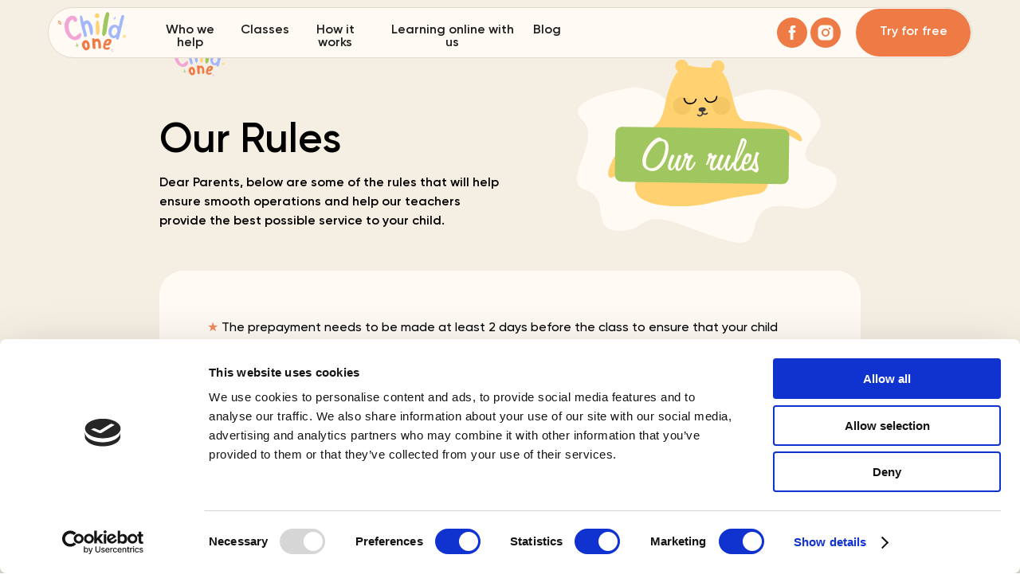

--- FILE ---
content_type: image/svg+xml
request_url: https://static.tildacdn.com/tild6561-3765-4138-a435-663036363139/Group_7.svg
body_size: 543
content:
<?xml version="1.0" encoding="UTF-8"?> <svg xmlns="http://www.w3.org/2000/svg" width="500" height="500" viewBox="0 0 500 500" fill="none"> <circle cx="250" cy="250" r="250" fill="#43D854"></circle> <circle cx="250" cy="250" r="185" fill="white"></circle> <path d="M250 29C127.964 29 29 127.964 29 250C29 372.036 127.964 471 250 471C372.036 471 471 372.036 471 250C471 127.964 372.036 29 250 29ZM254.684 378.673C254.687 378.673 254.681 378.673 254.684 378.673H254.63C232.492 378.663 210.738 373.112 191.418 362.577L121.3 380.966L140.067 312.443C128.49 292.392 122.4 269.643 122.41 246.338C122.44 173.431 181.777 114.118 254.684 114.118C290.065 114.131 323.278 127.903 348.249 152.894C373.223 177.889 386.968 211.112 386.955 246.442C386.924 319.353 327.581 378.673 254.684 378.673Z" fill="#43D854"></path> <path d="M254.728 136.452C194.086 136.452 144.767 185.75 144.74 246.348C144.733 267.114 150.547 287.337 161.551 304.835L164.164 308.993L153.056 349.551L194.666 338.638L198.682 341.019C215.56 351.034 234.909 356.332 254.637 356.339H254.68C315.275 356.339 364.594 307.037 364.621 246.436C364.631 217.067 353.206 189.456 332.45 168.683C311.694 147.91 284.089 136.462 254.728 136.452ZM319.393 293.599C316.638 301.315 303.436 308.359 297.086 309.31C291.39 310.16 284.187 310.514 276.269 308.002C271.467 306.478 265.313 304.444 257.425 301.042C224.273 286.73 202.621 253.359 200.968 251.153C199.316 248.948 187.473 233.237 187.473 216.973C187.473 200.712 196.011 192.717 199.039 189.412C202.071 186.104 205.652 185.278 207.854 185.278C210.056 185.278 212.262 185.298 214.187 185.392C216.217 185.493 218.942 184.62 221.623 191.064C224.378 197.681 230.987 213.941 231.814 215.594C232.64 217.249 233.189 219.178 232.09 221.384C230.987 223.589 227.325 228.347 223.828 232.684C222.361 234.502 220.449 236.12 222.378 239.428C224.304 242.733 230.94 253.554 240.763 262.315C253.389 273.572 264.038 277.059 267.343 278.714C270.644 280.367 272.573 280.09 274.502 277.888C276.428 275.683 282.764 268.24 284.966 264.932C287.168 261.624 289.374 262.177 292.402 263.28C295.433 264.379 311.681 272.375 314.985 274.027C318.29 275.683 320.492 276.509 321.318 277.888C322.148 279.267 322.148 285.88 319.393 293.599Z" fill="#43D854"></path> </svg> 

--- FILE ---
content_type: application/x-javascript
request_url: https://consentcdn.cookiebot.com/consentconfig/855ce668-7cba-4aed-a20a-24c7351de40d/childoneschool.com/configuration.js
body_size: 80
content:
CookieConsent.configuration.tags.push({id:186159043,type:"script",tagID:"",innerHash:"",outerHash:"",tagHash:"8039773690114",url:"https://consent.cookiebot.com/uc.js",resolvedUrl:"https://consent.cookiebot.com/uc.js",cat:[1]});CookieConsent.configuration.tags.push({id:186159067,type:"script",tagID:"",innerHash:"",outerHash:"",tagHash:"15447039960703",url:"",resolvedUrl:"",cat:[2]});CookieConsent.configuration.tags.push({id:186159071,type:"script",tagID:"",innerHash:"",outerHash:"",tagHash:"15146267572551",url:"",resolvedUrl:"",cat:[4]});CookieConsent.configuration.tags.push({id:186159072,type:"script",tagID:"",innerHash:"",outerHash:"",tagHash:"7526609554756",url:"",resolvedUrl:"",cat:[3]});CookieConsent.configuration.tags.push({id:186159073,type:"script",tagID:"",innerHash:"",outerHash:"",tagHash:"10547863299059",url:"",resolvedUrl:"",cat:[3]});CookieConsent.configuration.tags.push({id:186159074,type:"script",tagID:"",innerHash:"",outerHash:"",tagHash:"14918678485717",url:"",resolvedUrl:"",cat:[3,4]});CookieConsent.configuration.tags.push({id:186159075,type:"script",tagID:"",innerHash:"",outerHash:"",tagHash:"7693939287966",url:"",resolvedUrl:"",cat:[3]});

--- FILE ---
content_type: image/svg+xml
request_url: https://static.tildacdn.com/tild3066-3762-4264-a362-616536663063/logo-childone.svg
body_size: 120344
content:
<?xml version="1.0" encoding="UTF-8"?> <svg xmlns="http://www.w3.org/2000/svg" width="300" height="300" viewBox="0 0 300 300" fill="none"> <g clip-path="url(#clip0_617_18)"> <rect width="300" height="300" fill="#FFFBF4"></rect> <mask id="mask0_617_18" style="mask-type:luminance" maskUnits="userSpaceOnUse" x="-8" y="59" width="308" height="182"> <path d="M-7.15027 59.0674H300V240.432H-7.15027V59.0674Z" fill="white"></path> </mask> <g mask="url(#mask0_617_18)"> <mask id="mask1_617_18" style="mask-type:luminance" maskUnits="userSpaceOnUse" x="99" y="97" width="42" height="70"> <path d="M99.129 97.3799H140.957V166.35H99.129V97.3799Z" fill="white"></path> </mask> <g mask="url(#mask1_617_18)"> <g opacity="0.972"> <path d="M138.485 156.977C138.479 156.214 139.613 154.714 139.613 154.714C140.456 154.344 138.491 157.853 138.485 156.977ZM125.991 114.488C125.985 114.482 125.978 114.476 125.973 114.476C125.978 114.476 125.985 114.482 125.991 114.482V114.488ZM101.102 118.345L101.096 118.339C101.102 118.345 101.108 118.345 101.12 118.345H101.102ZM140.864 150.609C140.851 150.585 140.827 150.555 140.785 150.525C140.675 150.44 140.669 150.35 140.767 150.259C140.797 150.229 140.815 150.198 140.821 150.162C140.833 149.981 140.851 149.799 140.875 149.618C140.809 146.474 140.506 143.361 139.965 140.266C139.923 139.994 139.813 139.885 139.637 139.933C139.425 139.988 139.358 139.963 139.443 139.855C139.467 139.83 139.504 139.812 139.546 139.818C139.868 139.849 139.965 139.722 139.838 139.431C139.82 139.383 139.789 139.347 139.747 139.323C139.656 139.268 139.601 139.304 139.595 139.443C139.595 139.486 139.577 139.522 139.546 139.534C139.509 139.552 139.48 139.546 139.455 139.522C139.431 139.504 139.425 139.468 139.419 139.419C139.419 139.292 139.419 139.159 139.425 139.032C139.431 138.984 139.449 138.948 139.48 138.936L139.698 138.827C139.698 138.821 139.704 138.821 139.71 138.821C139.735 138.797 139.747 138.76 139.729 138.736C139.661 138.651 139.625 138.573 139.607 138.494C139.601 138.464 139.607 138.398 139.637 138.283C139.661 138.186 139.619 138.119 139.522 138.095C139.485 138.083 139.461 138.059 139.443 138.023L139.395 137.932C139.382 137.902 139.346 137.878 139.304 137.866C139.17 137.829 139.164 137.763 139.279 137.666C139.298 137.654 139.304 137.63 139.304 137.612C139.304 137.6 139.304 137.587 139.291 137.581L139.024 137.291C139.012 137.279 139.006 137.267 139 137.255C138.988 137.213 139.006 137.164 139.049 137.146C139.182 137.11 139.225 137.007 139.182 136.856C139.164 136.306 139.073 135.78 138.902 135.266C138.842 135.091 138.794 134.879 138.763 134.625C138.678 134.003 138.381 133.501 137.871 133.114C137.84 133.09 137.828 133.047 137.847 133.017L137.938 132.83C137.956 132.787 137.967 132.751 137.967 132.721C137.962 132.195 137.956 131.881 137.938 131.784C137.883 131.433 137.677 131.234 137.331 131.185C137.294 131.185 137.258 131.161 137.24 131.125L137.136 130.913C137.118 130.877 137.094 130.847 137.064 130.823C136.894 130.69 136.815 130.514 136.827 130.303V130.006C136.827 129.837 136.929 129.753 137.13 129.765C137.167 129.765 137.191 129.74 137.191 129.71C137.197 129.378 137.027 129.233 136.675 129.275C136.463 129.299 136.311 129.257 136.22 129.154C136.062 128.973 136.092 128.852 136.311 128.791C136.341 128.779 136.365 128.749 136.372 128.713L136.396 128.32C136.396 128.29 136.426 128.259 136.463 128.253C136.596 128.235 136.626 128.175 136.542 128.072C136.426 127.751 136.305 127.425 136.165 127.111C136.153 127.074 136.129 127.044 136.092 127.02C135.977 126.929 135.867 126.833 135.777 126.718C135.771 126.706 135.71 126.651 135.607 126.542C135.503 126.446 135.51 126.331 135.619 126.21C135.643 126.18 135.655 126.143 135.649 126.107C135.613 125.883 135.534 125.678 135.418 125.484C134.981 124.62 134.52 123.774 134.028 122.939C134.01 122.903 133.974 122.885 133.937 122.879C133.834 122.879 133.731 122.885 133.628 122.909C133.524 122.903 133.488 122.867 133.531 122.806C133.555 122.764 133.561 122.728 133.555 122.697C133.518 122.577 133.464 122.474 133.385 122.377C133.355 122.347 133.342 122.311 133.348 122.274C133.385 121.99 133.33 121.73 133.178 121.494C133.178 121.488 133.13 121.434 133.039 121.337C132.99 121.283 132.954 121.216 132.942 121.138C132.935 121.107 132.905 121.083 132.875 121.089C132.553 121.114 132.25 121.035 131.958 120.854C131.897 120.817 131.904 120.787 131.964 120.763C132.171 120.684 132.183 120.624 131.989 120.582C131.946 120.569 131.916 120.545 131.904 120.515C131.879 120.43 131.964 120.382 132.165 120.376C132.171 120.37 132.176 120.37 132.189 120.37C132.225 120.352 132.244 120.309 132.231 120.273C132.128 119.983 131.995 119.771 131.831 119.638C131.8 119.614 131.782 119.584 131.776 119.542C131.752 119.427 131.685 119.342 131.582 119.294C131.576 119.294 131.576 119.294 131.569 119.288C131.546 119.282 131.515 119.3 131.509 119.33C131.436 119.59 131.284 119.777 131.048 119.88C131.005 119.898 130.999 119.886 131.023 119.85C131.236 119.554 131.206 119.475 130.926 119.62H130.914C130.89 119.632 130.859 119.614 130.853 119.584C130.793 119.397 130.823 119.3 130.938 119.288C130.986 119.288 131.023 119.282 131.054 119.27L131.363 119.161C131.369 119.161 131.369 119.155 131.376 119.155C131.4 119.143 131.406 119.112 131.394 119.094C131.218 118.804 131.005 118.55 130.75 118.333C130.72 118.302 130.702 118.272 130.683 118.236C130.623 118.079 130.526 117.952 130.392 117.855C130.368 117.837 130.325 117.837 130.295 117.855L129.948 118.048C129.9 118.073 129.846 118.067 129.791 118.036C129.633 117.94 129.433 117.934 129.196 118.018C129.19 118.018 129.184 118.024 129.178 118.024C129.148 118.024 129.123 118 129.123 117.97V117.19V117.184C129.123 117.148 129.16 117.111 129.202 117.117C129.372 117.13 129.457 117.093 129.469 117.021C129.475 116.972 129.445 116.912 129.372 116.845C129.245 116.712 129.093 116.561 128.929 116.404L128.923 116.398C128.893 116.374 128.844 116.38 128.82 116.41C128.565 116.724 128.462 116.67 128.51 116.247C128.51 116.211 128.492 116.174 128.462 116.162C128.304 116.114 128.14 116.096 127.97 116.12C127.66 116.156 127.6 116.12 127.788 116.005C127.891 115.945 128.061 115.939 128.304 115.993H128.322C128.359 115.999 128.389 115.981 128.389 115.951C128.389 115.92 128.359 115.902 128.292 115.884C128.219 115.866 128.152 115.818 128.116 115.757C127.975 115.54 127.843 115.491 127.715 115.606C127.612 115.703 127.557 115.679 127.551 115.54C127.539 115.334 127.412 115.243 127.157 115.268C127.12 115.268 127.084 115.255 127.059 115.231C126.871 115.014 126.641 114.862 126.367 114.766C126.264 114.736 126.216 114.675 126.21 114.59C126.21 114.542 126.197 114.5 126.173 114.482C126.046 114.337 125.845 114.282 125.578 114.318C125.257 114.355 125.165 114.318 125.311 114.191C125.371 114.143 125.408 114.101 125.42 114.083C125.505 113.962 125.445 113.919 125.244 113.944C125.202 113.95 125.165 113.944 125.129 113.925L124.844 113.768C124.813 113.756 124.771 113.756 124.734 113.768C124.637 113.817 124.534 113.841 124.425 113.841C124.322 113.841 124.261 113.835 124.243 113.835C124.152 113.823 124.121 113.75 124.152 113.617C124.157 113.605 124.157 113.587 124.157 113.575C124.146 113.508 124.085 113.46 124.024 113.472C123.885 113.496 123.769 113.454 123.666 113.351C123.63 113.309 123.508 113.266 123.308 113.23C123.247 113.218 123.199 113.23 123.156 113.26C123.119 113.242 123.077 113.242 123.035 113.266C122.828 113.139 122.615 113.103 122.391 113.139C122.221 113.158 122.088 113.133 121.978 113.073C121.766 112.94 121.553 112.922 121.353 113.013C121.323 113.025 121.298 113.061 121.286 113.103C121.268 113.194 121.214 113.194 121.129 113.109C121.08 112.952 121.001 112.94 120.904 113.073C120.807 113.212 120.728 113.212 120.655 113.085C120.637 113.049 120.6 113.031 120.558 113.043C120.327 113.103 120.133 113.127 119.975 113.109C119.635 113.073 119.477 113.152 119.49 113.351C119.502 113.569 119.617 113.684 119.83 113.69C119.86 113.69 119.902 113.678 119.939 113.659C120.091 113.569 120.139 113.629 120.097 113.835C120.06 113.968 120.012 113.998 119.939 113.919C119.915 113.889 119.878 113.871 119.842 113.877C119.666 113.901 119.52 113.98 119.411 114.125C119.392 114.149 119.38 114.185 119.38 114.234C119.374 114.3 119.356 114.337 119.307 114.33C119.289 114.324 119.259 114.306 119.21 114.264C119.119 114.197 119.034 114.21 118.937 114.306C118.925 114.318 118.913 114.33 118.895 114.337C118.821 114.367 118.743 114.33 118.713 114.258C118.512 113.756 118.409 113.738 118.403 114.204V114.216C118.397 114.246 118.373 114.264 118.342 114.258C118.251 114.246 118.209 114.185 118.214 114.077C118.227 113.877 118.148 113.768 117.972 113.75C117.929 113.75 117.887 113.738 117.857 113.714C117.857 113.623 117.711 113.617 117.42 113.708C117.401 113.714 117.395 113.72 117.383 113.726C117.341 113.762 117.335 113.823 117.371 113.865C117.455 113.962 117.432 114.01 117.304 114.016H117.292C117.274 114.004 117.262 113.98 117.268 113.956C117.298 113.853 117.28 113.786 117.213 113.762C117.171 113.744 117.122 113.756 117.061 113.792C116.806 113.937 116.618 114.028 116.491 114.077C116.315 114.131 116.284 114.216 116.406 114.318C116.436 114.349 116.46 114.379 116.466 114.415C116.479 114.494 116.479 114.572 116.448 114.651C116.436 114.693 116.448 114.729 116.473 114.748C116.515 114.778 116.564 114.784 116.618 114.766C116.661 114.748 116.703 114.742 116.728 114.754C116.77 114.772 116.788 114.796 116.794 114.826C116.8 114.862 116.776 114.899 116.734 114.905C116.503 114.971 116.315 114.923 116.157 114.76C116.133 114.736 116.096 114.717 116.054 114.711C115.957 114.705 115.841 114.663 115.714 114.59C115.683 114.572 115.641 114.572 115.604 114.584C115.343 114.687 115.143 114.826 114.997 115.008C114.973 115.032 114.943 115.044 114.912 115.044C114.724 115.177 114.548 115.352 114.396 115.57C114.336 115.654 114.36 115.685 114.457 115.673C114.585 115.66 114.706 115.673 114.821 115.715C114.875 115.739 114.875 115.757 114.827 115.775C114.772 115.787 114.694 115.781 114.591 115.751C114.506 115.727 114.409 115.739 114.336 115.793C114.184 115.896 114.16 115.987 114.251 116.066C114.281 116.096 114.293 116.132 114.287 116.162C114.251 116.259 114.178 116.301 114.063 116.289C114.02 116.283 113.984 116.295 113.959 116.319C113.862 116.428 113.832 116.549 113.868 116.682C113.88 116.718 113.874 116.761 113.844 116.779C113.771 116.845 113.692 116.857 113.619 116.803C113.583 116.779 113.541 116.767 113.51 116.773C113.352 116.803 113.237 116.888 113.17 117.027C113.158 117.063 113.122 117.081 113.085 117.087C112.751 117.087 112.733 117.148 113.025 117.256C113.079 117.275 113.116 117.299 113.14 117.317C113.219 117.389 113.225 117.456 113.17 117.522C113.152 117.541 113.116 117.559 113.049 117.589C112.976 117.619 112.958 117.668 113 117.74C113 117.74 113.006 117.746 113.006 117.752C113.006 117.776 112.994 117.795 112.976 117.795L112.618 117.825C112.575 117.831 112.539 117.843 112.521 117.867C112.46 117.952 112.436 118.048 112.46 118.145C112.484 118.278 112.46 118.381 112.387 118.447C112.369 118.46 112.326 118.466 112.278 118.466L111.61 118.429C111.574 118.423 111.537 118.447 111.525 118.49C111.458 118.653 111.373 118.768 111.282 118.84C111.197 118.901 111.155 118.979 111.149 119.076C111.143 119.112 111.118 119.143 111.088 119.143C111.021 119.137 111.003 119.082 111.027 118.992C111.058 118.852 111.033 118.738 110.954 118.641C110.93 118.617 110.918 118.574 110.924 118.538C110.948 118.393 110.918 118.266 110.833 118.163C110.809 118.133 110.797 118.097 110.802 118.061C110.821 117.915 110.791 117.788 110.712 117.68C110.687 117.649 110.675 117.613 110.675 117.577C110.693 117.396 110.675 117.25 110.621 117.148C110.481 116.876 110.42 116.628 110.426 116.398C110.439 116.217 110.408 116.084 110.347 115.993C110.323 115.957 110.311 115.92 110.311 115.884V115.521C110.311 115.479 110.293 115.437 110.269 115.419C110.226 115.382 110.195 115.394 110.165 115.467C110.111 115.606 110.026 115.594 109.916 115.431C109.819 115.292 109.831 115.183 109.959 115.098C110.008 115.062 110.008 115.038 109.947 115.014C109.716 114.929 109.607 114.766 109.612 114.53C109.612 114.439 109.564 114.361 109.485 114.324C109.37 114.27 109.291 114.204 109.243 114.131V114.113C109.237 114.095 109.255 114.07 109.279 114.07C109.546 114.034 109.674 113.877 109.649 113.587C109.637 113.412 109.601 113.272 109.558 113.254C109.522 113.236 109.504 113.212 109.498 113.194V113.182C109.504 113.164 109.54 113.146 109.583 113.146C109.68 113.152 109.728 113.103 109.716 113.013C109.71 112.934 109.71 112.88 109.716 112.843C109.728 112.662 109.655 112.607 109.492 112.686C109.455 112.704 109.425 112.704 109.4 112.68C109.4 112.674 109.394 112.674 109.394 112.674C109.382 112.65 109.388 112.614 109.419 112.595C109.583 112.481 109.637 112.335 109.577 112.166C109.504 111.955 109.467 111.852 109.467 111.852C109.412 111.598 109.364 111.344 109.315 111.096C109.303 111.06 109.279 111.03 109.243 111.018L108.866 110.872C108.86 110.866 108.86 110.866 108.854 110.866C108.787 110.83 108.757 110.745 108.793 110.667C108.957 110.328 109.005 109.978 108.945 109.609C108.611 108.587 108.338 107.553 108.126 106.502C108.107 106.417 107.962 105.903 107.683 104.972C107.67 104.93 107.664 104.839 107.658 104.706C107.658 104.555 107.561 104.5 107.361 104.543C107.3 104.555 107.239 104.519 107.227 104.458C107.167 104.21 107.094 104.011 107.003 103.86C106.997 103.848 106.972 103.793 106.924 103.69C106.875 103.588 106.79 103.545 106.663 103.569C106.626 103.576 106.59 103.563 106.572 103.533C106.456 103.358 106.401 103.195 106.408 103.031C106.408 102.923 106.414 102.82 106.432 102.711C106.462 102.512 106.505 102.391 106.559 102.348C106.566 102.342 106.566 102.342 106.572 102.342C106.596 102.33 106.632 102.348 106.644 102.385C106.693 102.481 106.693 102.584 106.651 102.687C106.644 102.699 106.644 102.711 106.644 102.723C106.651 102.765 106.687 102.802 106.729 102.796C106.997 102.765 107.082 102.675 106.978 102.518C106.669 101.478 106.249 100.492 105.716 99.5553C105.303 98.8419 105.005 98.3885 104.823 98.195C104.435 97.7779 103.931 97.5179 103.312 97.4091C102.863 97.3366 102.455 97.397 102.092 97.5965C101.679 97.8142 101.26 98.0922 100.835 98.4429C100.75 98.5154 100.689 98.594 100.653 98.6908C100.617 98.7935 100.592 98.8963 100.568 98.9991C100.562 99.0293 100.568 99.0716 100.58 99.1139C100.629 99.2893 100.598 99.4585 100.489 99.6157C100.313 99.8636 100.173 100.13 100.07 100.414C99.8456 100.45 99.8152 100.504 99.9791 100.565C99.9548 100.728 99.8759 100.776 99.7545 100.71C99.7181 100.692 99.6756 100.692 99.6513 100.704C99.5845 100.752 99.6088 100.789 99.7302 100.825C99.9184 100.873 99.9184 100.915 99.7302 100.94C99.6149 100.958 99.5906 100.988 99.6452 101.036C99.6634 101.055 99.6877 101.061 99.7242 101.067C99.8516 101.091 99.8395 101.157 99.6999 101.26C99.6634 101.284 99.6513 101.333 99.6695 101.375C99.7242 101.502 99.712 101.55 99.627 101.514C99.6027 101.508 99.5785 101.49 99.5481 101.46C99.4328 101.345 99.3842 101.399 99.4024 101.623C99.4146 101.695 99.3721 101.768 99.3053 101.798C99.2507 101.828 99.2628 101.877 99.3478 101.931C99.3721 101.949 99.3842 101.973 99.3842 102.004C99.3842 102.022 99.3781 102.04 99.366 102.058C99.2567 102.215 99.2385 102.385 99.2992 102.578C99.3053 102.608 99.3417 102.632 99.3781 102.626C99.4449 102.62 99.5056 102.596 99.5663 102.566C99.621 102.53 99.6634 102.518 99.6877 102.524C99.7484 102.536 99.7666 102.596 99.7302 102.699C99.6331 102.717 99.5481 102.753 99.4753 102.808C99.4449 102.832 99.4085 102.844 99.3721 102.844C99.2749 102.832 99.2385 102.856 99.2567 102.917C99.2628 102.947 99.2992 102.965 99.3356 102.953L99.7302 102.85C99.8031 103.013 99.7545 103.086 99.5845 103.08C99.4024 103.074 99.3599 103.128 99.4571 103.249C99.5238 103.334 99.5481 103.436 99.5238 103.515C99.4813 103.648 99.4085 103.757 99.3053 103.848C99.281 103.866 99.281 103.902 99.2992 103.926C99.3478 103.981 99.3781 104.041 99.3963 104.114C99.4206 104.216 99.4753 104.301 99.5481 104.337C99.6817 104.404 99.6817 104.446 99.5481 104.458C99.026 104.519 99.02 104.64 99.542 104.821H99.5542C99.627 104.857 99.6574 104.942 99.621 105.014L99.5178 105.238C99.4995 105.268 99.4995 105.311 99.5056 105.353C99.5178 105.492 99.4753 105.607 99.3721 105.691L99.2507 105.752C99.0807 105.891 99.0868 105.97 99.281 105.982L99.3721 106.012C99.5238 106.248 99.4813 106.29 99.2446 106.151C99.2446 106.145 99.2385 106.145 99.2324 106.145C99.2082 106.139 99.1839 106.151 99.1778 106.175C99.105 106.465 99.1535 106.725 99.3235 106.961C99.3478 106.985 99.3842 106.991 99.4146 106.973C99.6149 106.846 99.6756 106.882 99.6027 107.07C99.5906 107.094 99.5602 107.112 99.5178 107.106L99.366 107.088C99.3296 107.088 99.2992 107.118 99.2932 107.154C99.2567 107.469 99.2689 107.789 99.3174 108.098C99.281 108.351 99.366 108.448 99.5785 108.394C99.621 108.382 99.6634 108.364 99.6999 108.339C99.8941 108.218 99.8456 108.17 99.5542 108.188C99.4328 108.2 99.3721 108.17 99.366 108.098C99.5238 107.983 99.6756 107.977 99.8091 108.092C99.8395 108.116 99.8577 108.152 99.8638 108.194C99.882 108.472 99.7545 108.666 99.4813 108.769C99.4328 108.787 99.4024 108.829 99.4024 108.883V109.579C99.4024 109.615 99.4146 109.651 99.4388 109.688C99.5238 109.827 99.5542 109.984 99.536 110.153V110.165C99.536 110.195 99.5602 110.213 99.5845 110.22C99.8638 110.244 99.9123 110.298 99.7302 110.371C99.7059 110.383 99.6634 110.377 99.627 110.359C99.5481 110.322 99.5178 110.395 99.5299 110.582C99.5299 110.619 99.5542 110.655 99.5845 110.679C99.7727 110.782 99.9002 110.903 99.973 111.042C99.9852 111.066 99.9913 111.108 99.9913 111.157C99.9852 111.241 100.016 111.32 100.082 111.38C100.107 111.404 100.119 111.441 100.113 111.477C100.101 111.562 100.107 111.646 100.137 111.725C100.149 111.761 100.179 111.785 100.216 111.791C100.343 111.816 100.368 111.858 100.295 111.918C100.258 111.949 100.228 111.979 100.204 112.003C100.125 112.094 100.003 112.142 99.8516 112.148C99.8152 112.148 99.7849 112.178 99.7788 112.208C99.7363 112.402 99.7606 112.553 99.8456 112.668C99.8698 112.704 99.8881 112.74 99.882 112.777L99.8881 113.315C99.8941 113.351 99.9063 113.387 99.9245 113.424C100.161 113.817 100.264 114.24 100.228 114.699C100.21 114.905 100.277 114.983 100.434 114.941C100.44 114.935 100.44 114.935 100.447 114.935C100.465 114.923 100.477 114.893 100.465 114.869C100.386 114.723 100.428 114.663 100.604 114.693C100.61 114.693 100.659 114.699 100.744 114.711C100.859 114.723 100.89 114.784 100.847 114.893C100.835 114.935 100.841 114.971 100.865 114.995C100.92 115.044 100.987 115.074 101.065 115.074C101.114 115.074 101.157 115.086 101.181 115.104C101.302 115.189 101.369 115.304 101.387 115.455C101.393 115.491 101.375 115.527 101.339 115.546C101.26 115.582 101.175 115.588 101.089 115.576C101.041 115.564 100.999 115.57 100.975 115.588C100.89 115.648 100.835 115.757 100.81 115.92C100.81 115.926 100.81 115.933 100.805 115.933C100.793 115.957 100.768 115.963 100.75 115.951C100.635 115.89 100.538 115.872 100.459 115.89C100.428 115.902 100.41 115.939 100.416 115.975L100.532 116.458C100.538 116.471 100.532 116.495 100.525 116.513C100.471 116.598 100.465 116.694 100.507 116.797C100.635 117.13 100.738 117.468 100.81 117.819C100.823 117.849 100.81 117.885 100.78 117.915C100.726 117.982 100.732 118.036 100.799 118.091C100.835 118.121 100.859 118.157 100.859 118.181L100.865 118.508C100.865 118.556 100.871 118.593 100.89 118.617C100.981 118.756 101.011 118.913 100.987 119.088C100.981 119.125 100.987 119.161 101.011 119.197C101.096 119.354 101.126 119.53 101.108 119.717C101.102 119.753 101.114 119.79 101.139 119.82C101.205 119.916 101.23 120.037 101.217 120.201C101.199 120.479 101.339 120.551 101.63 120.418C101.776 120.346 101.891 120.382 101.964 120.533C102.116 120.829 102.11 121.162 101.94 121.531C101.928 121.561 101.891 121.585 101.855 121.585C101.6 121.585 101.539 121.779 101.667 122.165C101.691 122.25 101.696 122.335 101.679 122.419C101.642 122.589 101.733 122.716 101.946 122.794C102.007 122.818 102.043 122.849 102.049 122.885C102.055 122.933 102.067 122.969 102.086 122.982C102.14 123.024 102.207 123.054 102.279 123.072L102.286 123.52C102.249 123.58 102.195 123.616 102.122 123.628C102.079 123.634 102.049 123.665 102.055 123.689L102.079 123.913C102.079 123.949 102.11 123.979 102.152 123.991C102.303 124.052 102.462 124.076 102.62 124.07C102.65 124.07 102.68 124.046 102.687 124.009C102.693 123.961 102.711 123.913 102.734 123.876C102.753 123.846 102.79 123.828 102.832 123.822C103.111 123.822 103.214 123.961 103.142 124.245V124.257C103.13 124.275 103.099 124.281 103.075 124.269C102.948 124.191 102.875 124.239 102.85 124.414C102.838 124.511 102.783 124.517 102.687 124.426C102.656 124.396 102.614 124.39 102.577 124.396C102.322 124.469 102.231 124.578 102.303 124.723C102.316 124.753 102.377 124.795 102.474 124.862C102.565 124.928 102.571 125.019 102.48 125.14C102.444 125.182 102.426 125.218 102.431 125.243L102.541 126.101C102.547 126.119 102.565 126.137 102.583 126.143L103.124 126.246H103.136C103.166 126.258 103.178 126.294 103.166 126.319L103.033 126.603C103.014 126.633 103.008 126.669 103.014 126.718C103.026 126.863 102.972 126.99 102.838 127.105L102.832 127.111C102.802 127.141 102.802 127.195 102.832 127.226C102.954 127.34 103.014 127.467 103.02 127.606C103.026 127.782 103.033 127.872 103.033 127.878C103.233 128.979 103.506 130.061 103.852 131.119C103.961 131.294 104.058 131.469 104.156 131.651C104.168 131.681 104.204 131.693 104.241 131.687C104.459 131.633 104.617 131.633 104.702 131.687C104.883 131.796 104.878 131.881 104.678 131.959C104.204 132.134 104.052 132.413 104.21 132.787C104.326 133.223 104.452 133.652 104.58 134.081C104.629 134.117 104.678 134.123 104.732 134.105C104.927 134.111 104.993 134.202 104.945 134.383C104.933 134.438 104.878 134.474 104.823 134.468C104.599 134.456 104.55 134.51 104.678 134.619C104.702 134.643 104.72 134.68 104.726 134.716L104.75 135.012C104.756 135.042 104.775 135.079 104.811 135.109C104.939 135.218 104.993 135.363 104.969 135.532C104.939 135.774 105.03 135.877 105.242 135.846H105.248C105.273 135.846 105.297 135.871 105.297 135.895C105.297 135.991 105.339 136.046 105.424 136.07C105.473 136.082 105.509 136.1 105.528 136.118C105.631 136.215 105.6 136.239 105.436 136.197C105.291 136.161 105.254 136.173 105.321 136.245C105.333 136.264 105.358 136.276 105.388 136.282C105.594 136.342 105.782 136.445 105.946 136.596C105.959 136.608 105.965 136.62 105.977 136.632C106.013 136.699 105.989 136.783 105.921 136.82C105.825 136.874 105.807 136.935 105.855 137.013C105.88 137.049 105.898 137.08 105.904 137.116C105.934 137.213 105.989 137.279 106.08 137.315H106.092C106.122 137.334 106.141 137.364 106.128 137.382C106.116 137.406 106.086 137.406 106.044 137.394C105.898 137.352 105.752 137.352 105.613 137.394C105.485 137.436 105.49 137.473 105.618 137.509C105.831 137.569 105.843 137.612 105.649 137.636C105.606 137.642 105.576 137.666 105.564 137.702C105.54 137.781 105.552 137.866 105.613 137.944C105.685 138.041 105.691 138.126 105.631 138.204C105.613 138.234 105.606 138.271 105.625 138.295C105.673 138.367 105.704 138.47 105.704 138.603C105.704 138.827 105.813 139.008 106.013 139.147C106.044 139.159 106.05 139.196 106.031 139.226C105.934 139.371 105.91 139.522 105.965 139.685C106.019 139.836 106.044 139.927 106.05 139.963C106.068 140.066 106.086 140.163 106.104 140.266C106.104 140.296 106.122 140.314 106.159 140.32C106.195 140.459 106.286 140.586 106.438 140.695C106.468 140.719 106.487 140.755 106.481 140.798C106.45 141.094 106.462 141.39 106.523 141.68C106.541 141.795 106.693 142.351 106.966 143.349C107.088 143.778 107.154 144.086 107.173 144.268C107.179 144.298 107.191 144.328 107.209 144.352L107.233 144.389C107.258 144.419 107.27 144.455 107.264 144.491C107.264 144.691 107.361 144.818 107.549 144.884C107.579 144.89 107.61 144.896 107.634 144.896C107.676 144.909 107.713 144.933 107.737 144.969C107.585 144.957 107.513 145.011 107.525 145.12C107.513 145.169 107.525 145.187 107.573 145.162C107.701 145.108 107.743 145.132 107.701 145.235C107.61 145.289 107.579 145.368 107.61 145.483C107.604 145.773 107.652 146.051 107.749 146.311C107.755 146.317 107.78 146.366 107.834 146.468C107.883 146.565 107.901 146.674 107.883 146.795C107.877 146.807 107.883 146.825 107.883 146.843C107.901 146.91 107.968 146.946 108.035 146.934C108.168 146.898 108.235 146.934 108.235 147.043C108.229 147.085 108.246 147.121 108.271 147.145C108.368 147.23 108.441 147.333 108.49 147.454C108.508 147.49 108.532 147.52 108.569 147.532C108.787 147.617 108.727 147.647 108.387 147.623C108.296 147.617 108.284 147.641 108.356 147.702C108.484 147.798 108.514 147.907 108.46 148.022C108.393 148.173 108.356 148.264 108.35 148.294C108.332 148.5 108.368 148.693 108.466 148.887C108.496 148.941 108.501 149.032 108.496 149.165C108.49 149.213 108.501 149.249 108.514 149.273C108.55 149.316 108.593 149.322 108.642 149.298C108.672 149.279 108.672 149.286 108.66 149.316C108.581 149.449 108.605 149.576 108.733 149.678L108.721 149.944C108.721 149.981 108.745 150.005 108.775 150.005C108.903 150.011 108.963 150.041 108.951 150.102C108.927 150.337 108.981 150.555 109.121 150.742C109.139 150.773 109.176 150.791 109.218 150.791C109.431 150.797 109.449 150.839 109.279 150.93C109.237 150.948 109.206 150.972 109.188 150.996C109.079 151.148 109.073 151.293 109.176 151.444C109.194 151.48 109.206 151.516 109.2 151.553C109.17 151.933 109.334 152.157 109.698 152.224C109.728 152.23 109.771 152.218 109.801 152.199C109.91 152.121 110.032 152.091 110.159 152.115C110.165 152.115 110.171 152.121 110.177 152.127C110.208 152.145 110.214 152.181 110.195 152.206C110.093 152.375 109.959 152.465 109.801 152.465C109.759 152.465 109.722 152.484 109.704 152.508C109.619 152.647 109.68 152.719 109.88 152.725C109.923 152.725 109.959 152.738 109.995 152.756C110.129 152.822 110.269 152.858 110.42 152.858C110.463 152.852 110.505 152.871 110.523 152.895C110.566 152.943 110.56 152.985 110.505 153.022C110.481 153.034 110.439 153.046 110.39 153.04C110.269 153.04 110.177 153.082 110.111 153.173C110.074 153.221 110.008 153.245 109.953 153.221C109.734 153.137 109.649 153.173 109.686 153.33C109.692 153.366 109.698 153.409 109.692 153.445C109.692 153.542 109.716 153.614 109.777 153.681C109.801 153.705 109.819 153.747 109.813 153.777C109.789 153.91 109.819 154.019 109.886 154.116C109.91 154.152 109.923 154.188 109.929 154.225C109.947 154.485 110.026 154.751 110.147 155.023C110.19 155.107 110.202 155.21 110.195 155.319C110.19 155.355 110.202 155.398 110.219 155.428C110.299 155.549 110.329 155.682 110.323 155.827C110.317 155.869 110.335 155.905 110.36 155.923L110.584 156.075C110.426 156.286 110.426 156.492 110.572 156.691C110.596 156.721 110.608 156.758 110.615 156.8C110.626 157.127 110.736 157.423 110.942 157.677C110.918 157.755 110.906 157.834 110.912 157.912C111.039 158.33 111.161 158.747 111.282 159.164C111.325 159.315 111.379 159.46 111.446 159.593C111.568 159.829 111.64 159.962 111.671 159.998C111.864 160.186 111.974 160.391 112.005 160.627C112.035 160.887 112.047 161.244 112.029 161.691C112.023 161.757 112.102 162.126 112.266 162.797C112.381 163.287 112.49 163.644 112.594 163.873C112.976 164.726 113.613 165.361 114.5 165.778C115.082 166.056 115.696 166.243 116.339 166.334C116.63 166.376 116.904 166.334 117.152 166.201C117.183 166.189 117.2 166.152 117.2 166.11C117.2 166.05 117.213 165.989 117.25 165.935C117.262 165.911 117.298 165.886 117.347 165.88C117.432 165.862 117.498 165.814 117.535 165.735C117.553 165.693 117.583 165.663 117.607 165.651C117.747 165.596 117.844 165.62 117.905 165.729C117.929 165.76 117.917 165.778 117.875 165.784C117.504 165.784 117.492 165.868 117.851 166.044C117.881 166.056 117.899 166.092 117.905 166.128C117.905 166.261 117.972 166.322 118.093 166.31H118.099C118.124 166.304 118.142 166.273 118.136 166.243C118.118 166.183 118.124 166.128 118.154 166.08C118.172 166.056 118.209 166.044 118.251 166.056C118.409 166.098 118.518 166.038 118.585 165.88C118.628 165.88 118.658 165.862 118.669 165.826C118.864 165.705 119.004 165.735 119.077 165.911C119.089 165.947 119.119 165.965 119.156 165.965C119.484 165.923 119.83 165.784 120.194 165.554C120.625 165.276 120.946 164.98 121.159 164.647C121.359 164.345 121.408 164.055 121.305 163.771C121.286 163.722 121.298 163.704 121.341 163.716C121.384 163.734 121.42 163.783 121.45 163.861C121.481 163.946 121.517 163.946 121.553 163.861C121.596 163.777 121.596 163.698 121.553 163.638C121.529 163.601 121.469 163.565 121.377 163.541C121.135 163.468 121.044 163.293 121.104 163.021C121.11 162.985 121.092 162.948 121.062 162.93C120.916 162.858 120.843 162.743 120.831 162.592C120.825 162.495 120.825 162.356 120.831 162.168C120.837 161.969 120.928 161.824 121.098 161.715C121.129 161.697 121.171 161.697 121.208 161.715C121.39 161.818 121.481 161.782 121.469 161.594C121.462 161.449 121.462 161.37 121.462 161.358C121.462 161.135 121.396 160.935 121.262 160.76C121.238 160.73 121.201 160.705 121.165 160.693L120.6 160.518C120.539 160.494 120.491 160.439 120.491 160.373C120.473 160.065 120.576 159.841 120.801 159.696C120.837 159.672 120.862 159.641 120.88 159.605C121.025 159.291 121.086 159.007 121.062 158.759C121.038 158.493 120.831 157.495 120.437 155.766C120.346 155.385 120.23 155.101 120.072 154.914C120.048 154.884 120.035 154.841 120.048 154.805C120.206 154.031 120.018 153.342 119.49 152.75C119.368 152.617 119.368 152.478 119.49 152.332C119.52 152.29 119.508 152.181 119.459 152.06L119.173 151.432C119.168 151.407 119.18 151.371 119.216 151.341L119.362 151.202C119.386 151.184 119.392 151.141 119.38 151.093C119.144 150.162 118.907 149.225 118.669 148.288C118.658 147.871 118.445 147.671 118.033 147.683C117.851 147.696 117.741 147.617 117.705 147.466C117.668 147.297 117.735 147.188 117.899 147.145C118.081 147.103 118.142 147.006 118.069 146.855C118.057 146.825 118.021 146.801 117.984 146.789C117.796 146.746 117.741 146.626 117.826 146.444C117.838 146.414 117.832 146.378 117.807 146.347C117.783 146.323 117.778 146.293 117.778 146.263C117.778 146.233 117.807 146.202 117.851 146.19C118.062 146.13 118.118 145.997 117.996 145.791C117.942 145.695 117.917 145.561 117.935 145.386C117.942 145.344 117.935 145.314 117.923 145.283C117.905 145.253 117.887 145.223 117.863 145.193C117.838 145.162 117.826 145.126 117.826 145.09C117.844 144.854 117.735 144.739 117.498 144.751C117.474 144.751 117.45 144.745 117.438 144.739C117.407 144.727 117.395 144.709 117.395 144.685C117.395 144.661 117.438 144.643 117.486 144.643C117.717 144.655 117.766 144.57 117.644 144.383C117.626 144.352 117.607 144.316 117.602 144.274C117.59 144.231 117.571 144.189 117.547 144.153C117.529 144.123 117.492 144.111 117.45 144.117C117.335 144.141 117.237 144.098 117.165 143.996C116.995 143.766 117.019 143.657 117.244 143.675C117.462 143.687 117.523 143.615 117.432 143.452C117.413 143.421 117.377 143.403 117.335 143.403L117.074 143.397C117.037 143.397 117.013 143.367 117.013 143.331L116.989 142.744C116.982 142.708 116.995 142.672 117.024 142.642C117.134 142.521 117.116 142.448 116.964 142.424C116.916 142.412 116.879 142.394 116.861 142.369C116.831 142.315 116.848 142.273 116.934 142.243C117.134 142.158 117.152 142.103 116.976 142.073C116.94 142.067 116.916 142.043 116.904 142.007C116.8 141.662 116.655 141.342 116.46 141.039C116.442 141.009 116.436 140.967 116.454 140.931C116.515 140.78 116.533 140.622 116.509 140.465C116.503 140.435 116.473 140.405 116.436 140.405L116.035 140.387C115.993 140.387 115.957 140.368 115.932 140.338C115.853 140.235 115.89 140.175 116.035 140.169C116.066 140.169 116.127 140.175 116.212 140.193C116.424 140.223 116.509 140.163 116.466 139.994C116.46 139.969 116.442 139.939 116.406 139.903C116.369 139.867 116.357 139.824 116.363 139.776C116.382 139.673 116.339 139.643 116.248 139.679C116.133 139.722 116.017 139.728 115.908 139.685C115.866 139.667 115.835 139.637 115.835 139.601C115.841 139.552 115.896 139.54 116.005 139.564C116.321 139.631 116.417 139.576 116.284 139.407C116.266 139.377 116.254 139.341 116.254 139.298C116.248 139.232 116.212 139.19 116.133 139.171C115.932 139.044 115.72 138.96 115.489 138.917C115.453 138.911 115.428 138.881 115.422 138.845C115.41 138.766 115.374 138.7 115.319 138.645C115.295 138.621 115.295 138.585 115.313 138.555C115.379 138.452 115.416 138.337 115.428 138.21C115.428 138.174 115.447 138.144 115.471 138.113C115.519 138.065 115.538 138.005 115.526 137.944C115.519 137.914 115.495 137.884 115.453 137.872C115.24 137.817 115.228 137.714 115.416 137.563C115.574 137.436 115.58 137.315 115.441 137.201C115.416 137.182 115.379 137.17 115.331 137.17C115.277 137.17 115.24 137.146 115.228 137.104V137.098C115.222 137.074 115.246 137.043 115.283 137.037C115.422 137.013 115.471 136.916 115.428 136.765C115.404 136.675 115.416 136.608 115.465 136.554C115.495 136.523 115.507 136.487 115.495 136.457L115.295 135.889C115.283 135.871 115.258 135.84 115.222 135.804C115.173 135.756 115.155 135.701 115.179 135.641C115.222 135.502 115.234 135.387 115.216 135.284C115.186 135.109 115.155 134.94 115.131 134.764C115.107 134.607 115.076 134.432 115.034 134.244C114.924 133.767 114.87 133.289 114.858 132.806C114.852 132.419 114.9 131.941 115.01 131.379C115.149 130.623 115.313 129.879 115.507 129.142C115.507 129.13 115.513 129.118 115.507 129.106C115.507 129.051 115.459 129.009 115.398 129.009C115.319 129.015 115.277 128.876 115.283 128.586C115.283 128.501 115.313 128.416 115.368 128.344C115.544 128.114 115.762 127.903 116.023 127.703C116.181 127.582 116.309 127.443 116.4 127.292C116.843 126.585 117.31 125.962 117.796 125.424C118.409 124.765 119.173 124.312 120.091 124.07C120.097 124.07 120.097 124.064 120.103 124.064C120.115 124.052 120.115 124.027 120.103 124.015C120.035 123.949 120.066 123.9 120.182 123.876C120.291 123.858 120.321 123.888 120.273 123.973C120.267 123.985 120.261 124.003 120.261 124.021C120.261 124.076 120.309 124.124 120.363 124.124H120.849C120.886 124.124 120.922 124.112 120.965 124.094C121.08 124.046 121.171 124.07 121.244 124.179C121.262 124.209 121.293 124.227 121.317 124.227C121.335 124.221 121.347 124.215 121.365 124.209C121.675 124.239 121.954 124.348 122.191 124.541C122.215 124.559 122.24 124.572 122.258 124.572C122.3 124.572 122.318 124.559 122.324 124.535C122.331 124.493 122.349 124.463 122.367 124.451C122.677 124.33 122.98 124.33 123.284 124.457C123.326 124.475 123.363 124.481 123.393 124.469L123.63 124.366C123.636 124.366 123.642 124.36 123.654 124.36C123.696 124.354 123.733 124.384 123.733 124.42C123.769 124.753 123.715 125.073 123.574 125.388C123.539 125.472 123.563 125.563 123.63 125.617C123.829 125.781 123.981 125.956 124.073 126.143C124.091 126.18 124.115 126.204 124.152 126.228C124.37 126.373 124.528 126.567 124.619 126.808C124.631 126.845 124.662 126.869 124.698 126.875C124.788 126.887 124.868 126.917 124.94 126.96C124.923 127.044 124.947 127.111 125.002 127.165C124.844 127.316 124.838 127.467 124.983 127.612C125.014 127.637 125.026 127.673 125.026 127.709C125.026 127.776 125.05 127.83 125.099 127.866C125.135 127.884 125.153 127.921 125.153 127.951C125.153 128.157 125.244 128.259 125.426 128.253C125.433 128.253 125.439 128.253 125.439 128.247C125.457 128.241 125.469 128.223 125.463 128.205C125.42 128.09 125.433 128.078 125.511 128.157C125.523 128.175 125.554 128.175 125.572 128.157C125.639 128.108 125.657 128.12 125.645 128.193C125.578 128.241 125.547 128.302 125.542 128.368C125.536 128.398 125.56 128.453 125.603 128.543C125.633 128.616 125.627 128.682 125.584 128.749C125.566 128.779 125.56 128.822 125.566 128.852L125.851 129.74C125.87 129.789 125.894 129.825 125.936 129.855L126.088 130.297C126.1 130.339 126.13 130.363 126.161 130.375C126.258 130.411 126.337 130.466 126.398 130.551C126.422 130.581 126.458 130.593 126.495 130.587C126.677 130.563 126.835 130.617 126.968 130.756C126.883 130.817 126.896 130.853 126.999 130.877C126.835 130.919 126.835 130.962 126.999 131.004C127.023 131.028 127.035 131.058 127.029 131.089C126.853 131.191 126.689 131.137 126.537 130.919C126.44 130.786 126.398 130.804 126.398 130.962C126.392 131.288 126.465 131.608 126.604 131.923C126.616 131.947 126.641 132.038 126.683 132.201C126.707 132.298 126.768 132.382 126.853 132.455C126.859 132.455 126.859 132.461 126.865 132.461C126.902 132.497 126.902 132.558 126.865 132.6C126.744 132.727 126.78 132.793 126.968 132.799C127.114 132.805 127.254 132.812 127.387 132.812C127.43 132.812 127.472 132.842 127.472 132.878L127.478 133.386L127.363 133.392C127.272 133.374 127.229 133.41 127.229 133.507C127.235 133.579 127.187 133.622 127.084 133.628C126.999 133.634 126.987 133.664 127.059 133.724C127.132 133.785 127.168 133.863 127.168 133.966C127.163 134.075 127.175 134.148 127.187 134.184C127.217 134.256 127.266 134.317 127.32 134.371C127.344 134.395 127.357 134.432 127.351 134.468C127.308 134.716 127.393 134.867 127.612 134.915C127.794 134.958 127.885 135.048 127.885 135.193C127.885 135.242 127.897 135.278 127.915 135.302C128.013 135.441 128.17 135.52 128.389 135.526C128.522 135.538 128.529 135.574 128.419 135.647C128.371 135.677 128.298 135.707 128.213 135.725C128.176 135.732 128.134 135.725 128.097 135.713C127.909 135.629 127.83 135.695 127.861 135.901C127.867 135.943 127.855 135.979 127.83 135.998L127.703 136.058C127.672 136.076 127.654 136.112 127.66 136.137C127.77 136.644 127.934 137.098 128.146 137.497C128.189 137.575 128.261 137.624 128.365 137.642C128.401 137.648 128.431 137.666 128.437 137.69C128.45 137.733 128.425 137.745 128.371 137.739C128.34 137.733 128.304 137.708 128.274 137.678C128.201 137.612 128.158 137.618 128.14 137.69C128.134 137.727 128.146 137.763 128.182 137.781C128.371 137.896 128.425 138.059 128.365 138.277C128.164 138.168 128.091 138.18 128.152 138.307C128.17 138.337 128.201 138.349 128.243 138.343L128.365 138.325C128.431 138.361 128.462 138.41 128.468 138.482C128.468 138.573 128.516 138.591 128.613 138.537C128.662 138.506 128.729 138.518 128.759 138.567C128.856 138.706 128.777 138.76 128.529 138.718H128.516C128.48 138.718 128.456 138.742 128.456 138.778L128.498 140.133C128.498 140.193 128.547 140.241 128.613 140.254C129.032 140.326 129.123 140.362 128.886 140.381C128.862 140.381 128.82 140.381 128.753 140.368C128.668 140.356 128.626 140.381 128.613 140.435C128.607 140.471 128.632 140.501 128.668 140.52C128.929 140.616 129.075 140.683 129.117 140.725C129.208 140.816 129.202 140.876 129.105 140.906C129.081 140.913 129.032 140.913 128.972 140.9C128.844 140.876 128.771 140.925 128.747 141.039C128.741 141.07 128.747 141.112 128.771 141.148C128.832 141.233 128.837 141.33 128.777 141.432C128.71 141.541 128.729 141.62 128.82 141.662C128.85 141.674 128.893 141.674 128.935 141.662C129.063 141.626 129.105 141.674 129.063 141.807C129.154 141.807 129.221 141.837 129.275 141.892C129.202 142.122 129.111 142.345 129.008 142.563C128.972 142.714 128.989 142.859 129.063 142.986C129.081 143.022 129.087 143.059 129.087 143.101C129.057 143.373 129.111 143.627 129.251 143.857C129.269 143.887 129.299 143.911 129.336 143.917C129.5 143.965 129.567 144.074 129.542 144.244C129.214 144.28 129.214 144.322 129.542 144.364C129.585 144.733 129.579 144.969 129.524 145.066C129.409 145.265 129.415 145.447 129.536 145.616C129.56 145.652 129.579 145.688 129.579 145.725V145.942C129.579 146.027 129.596 146.112 129.633 146.214C129.7 146.396 129.724 146.583 129.706 146.783C129.7 146.813 129.718 146.849 129.748 146.873C129.791 146.916 129.815 146.964 129.822 147.025C129.822 147.067 129.84 147.097 129.864 147.121C130.064 147.272 130.283 147.387 130.52 147.46C130.55 147.466 130.586 147.466 130.635 147.454C130.69 147.442 130.732 147.454 130.756 147.484C130.781 147.502 130.775 147.544 130.744 147.581C130.683 147.647 130.641 147.702 130.635 147.756C130.611 147.841 130.531 147.901 130.441 147.895C130.21 147.865 130.083 147.883 130.064 147.949V147.962C130.064 147.986 130.095 148.01 130.131 148.01C130.562 148.028 130.592 148.07 130.21 148.137C130.016 148.131 130.028 148.197 130.246 148.336C130.252 148.342 130.259 148.348 130.265 148.355C130.283 148.379 130.277 148.415 130.246 148.433C130.052 148.578 130.022 148.735 130.143 148.905C130.168 148.941 130.186 148.977 130.192 149.013C130.222 149.267 130.295 149.606 130.404 150.029C130.471 150.295 130.52 150.634 130.555 151.039C130.562 151.105 130.586 151.196 130.641 151.329C130.671 151.42 130.69 151.522 130.696 151.637C130.702 151.722 130.744 151.794 130.823 151.855C130.853 151.873 130.866 151.909 130.872 151.946C130.872 152.091 130.92 152.212 131.023 152.308C131.102 152.478 131.181 152.641 131.26 152.804C131.266 152.81 131.309 152.864 131.388 152.973C131.448 153.058 131.43 153.137 131.333 153.209C131.297 153.233 131.278 153.27 131.278 153.306C131.242 153.904 131.321 154.485 131.515 155.047C131.569 155.379 131.655 155.706 131.764 156.026C131.77 156.056 131.807 156.081 131.843 156.087L132.401 156.123C132.438 156.123 132.462 156.153 132.462 156.183C132.474 156.437 132.486 156.691 132.504 156.939C132.511 156.963 132.523 157.024 132.553 157.127C132.584 157.229 132.535 157.29 132.408 157.314C132.395 157.314 132.383 157.314 132.371 157.32C132.286 157.356 132.244 157.459 132.28 157.544C132.48 158.021 132.796 158.408 133.215 158.71C133.233 158.723 133.239 158.753 133.227 158.777L133.215 158.819C133.209 158.85 133.221 158.892 133.257 158.922C133.446 159.103 133.664 159.249 133.907 159.345C134.113 159.424 134.356 159.508 134.629 159.587C134.866 159.654 135.115 159.684 135.363 159.678C135.539 159.666 135.783 159.641 136.092 159.605C136.772 159.515 137.422 159.23 138.035 158.765C138.338 158.535 138.49 158.263 138.49 157.943L138.878 157.707C139.103 157.646 139.273 157.532 139.382 157.362C140.208 156.129 140.699 154.751 140.845 153.239C140.858 153.094 140.839 152.943 140.779 152.78C140.76 152.744 140.76 152.701 140.767 152.665C140.833 152.181 140.894 151.698 140.937 151.214C140.978 151.002 140.955 150.803 140.864 150.609Z" fill="#9FB5F9"></path> </g> </g> <mask id="mask2_617_18" style="mask-type:luminance" maskUnits="userSpaceOnUse" x="99" y="100" width="1" height="1"> <path d="M99.6401 100.195H99.7875V100.323H99.6401V100.195Z" fill="white"></path> </mask> <g mask="url(#mask2_617_18)"> <g opacity="0.972"> <path d="M99.706 100.324C99.7465 100.325 99.7815 100.297 99.787 100.259C99.7944 100.214 99.7698 100.194 99.7133 100.196C99.6734 100.197 99.6415 100.227 99.6415 100.263C99.6415 100.303 99.663 100.323 99.706 100.324Z" fill="#9FB5F9"></path> </g> </g> <mask id="mask3_617_18" style="mask-type:luminance" maskUnits="userSpaceOnUse" x="119" y="113" width="1" height="1"> <path d="M119.016 113.229H119.177V113.354H119.016V113.229Z" fill="white"></path> </mask> <g mask="url(#mask3_617_18)"> <g opacity="0.972"> <path d="M119.098 113.35C119.133 113.34 119.157 113.317 119.171 113.281C119.192 113.229 119.156 113.216 119.062 113.241C119.058 113.243 119.054 113.244 119.05 113.247C119.02 113.261 119.008 113.293 119.021 113.316C119.038 113.349 119.063 113.36 119.098 113.35Z" fill="#9FB5F9"></path> </g> </g> <mask id="mask4_617_18" style="mask-type:luminance" maskUnits="userSpaceOnUse" x="117" y="113" width="2" height="1"> <path d="M117.891 113.485H118.101V113.586H117.891V113.485Z" fill="white"></path> </mask> <g mask="url(#mask4_617_18)"> <g opacity="0.972"> <path d="M117.971 113.585C118.138 113.56 118.145 113.528 117.99 113.489C117.961 113.482 117.933 113.487 117.914 113.503C117.902 113.515 117.895 113.527 117.892 113.539C117.891 113.544 117.892 113.548 117.893 113.553C117.899 113.576 117.934 113.591 117.971 113.585Z" fill="#9FB5F9"></path> </g> </g> <mask id="mask5_617_18" style="mask-type:luminance" maskUnits="userSpaceOnUse" x="109" y="114" width="2" height="1"> <path d="M109.793 114.102H110.033V114.794H109.793V114.102Z" fill="white"></path> </mask> <g mask="url(#mask5_617_18)"> <g opacity="0.972"> <path d="M109.842 114.772C109.958 114.836 110.006 114.767 109.987 114.566C109.985 114.537 109.995 114.499 110.016 114.458C110.062 114.37 110.01 114.259 109.86 114.126C109.815 114.087 109.793 114.097 109.793 114.156V114.679C109.793 114.719 109.811 114.755 109.842 114.772Z" fill="#9FB5F9"></path> </g> </g> <mask id="mask6_617_18" style="mask-type:luminance" maskUnits="userSpaceOnUse" x="115" y="114" width="2" height="1"> <path d="M115.891 114.322H116.159V114.587H115.891V114.322Z" fill="white"></path> </mask> <g mask="url(#mask6_617_18)"> <g opacity="0.972"> <path d="M115.965 114.588C116.134 114.584 116.193 114.514 116.14 114.38C116.126 114.342 116.09 114.319 116.056 114.324C115.98 114.334 115.926 114.391 115.894 114.494C115.892 114.502 115.891 114.51 115.891 114.518C115.892 114.558 115.926 114.59 115.965 114.588Z" fill="#9FB5F9"></path> </g> </g> <mask id="mask7_617_18" style="mask-type:luminance" maskUnits="userSpaceOnUse" x="129" y="117" width="1" height="1"> <path d="M129.333 117.35H129.57V117.726H129.333V117.35Z" fill="white"></path> </mask> <g mask="url(#mask7_617_18)"> <g opacity="0.972"> <path d="M129.355 117.483C129.336 117.515 129.329 117.556 129.337 117.596C129.375 117.789 129.427 117.767 129.493 117.53C129.498 117.51 129.518 117.481 129.551 117.443C129.567 117.426 129.573 117.407 129.569 117.387C129.568 117.382 129.567 117.377 129.565 117.372C129.551 117.35 129.518 117.344 129.491 117.358C129.434 117.388 129.389 117.43 129.355 117.483Z" fill="#9FB5F9"></path> </g> </g> <mask id="mask8_617_18" style="mask-type:luminance" maskUnits="userSpaceOnUse" x="112" y="118" width="1" height="1"> <path d="M112.12 118.213H112.282V118.327H112.12V118.213Z" fill="white"></path> </mask> <g mask="url(#mask8_617_18)"> <g opacity="0.972"> <path d="M112.156 118.325C112.192 118.334 112.232 118.32 112.258 118.289C112.3 118.24 112.287 118.216 112.218 118.214C112.18 118.213 112.147 118.231 112.13 118.26C112.112 118.294 112.12 118.316 112.156 118.325Z" fill="#9FB5F9"></path> </g> </g> <mask id="mask9_617_18" style="mask-type:luminance" maskUnits="userSpaceOnUse" x="133" y="122" width="1" height="1"> <path d="M133.678 122.538H133.844V122.779H133.678V122.538Z" fill="white"></path> </mask> <g mask="url(#mask9_617_18)"> <g opacity="0.972"> <path d="M133.8 122.743C133.831 122.72 133.847 122.682 133.842 122.644C133.831 122.555 133.797 122.521 133.741 122.544C133.708 122.556 133.685 122.592 133.681 122.636C133.668 122.778 133.708 122.814 133.8 122.743Z" fill="#9FB5F9"></path> </g> </g> <mask id="mask10_617_18" style="mask-type:luminance" maskUnits="userSpaceOnUse" x="102" y="124" width="1" height="1"> <path d="M102.3 124.205H102.429V124.375H102.3V124.205Z" fill="white"></path> </mask> <g mask="url(#mask10_617_18)"> <g opacity="0.972"> <path d="M102.418 124.319C102.436 124.281 102.432 124.24 102.406 124.219C102.384 124.202 102.361 124.2 102.334 124.213C102.303 124.228 102.292 124.269 102.306 124.307C102.342 124.392 102.38 124.397 102.418 124.319Z" fill="#9FB5F9"></path> </g> </g> <mask id="mask11_617_18" style="mask-type:luminance" maskUnits="userSpaceOnUse" x="136" y="128" width="1" height="1"> <path d="M136.601 128.55H136.736V128.701H136.601V128.55Z" fill="white"></path> </mask> <g mask="url(#mask11_617_18)"> <g opacity="0.972"> <path d="M136.702 128.701C136.737 128.691 136.745 128.664 136.725 128.62C136.714 128.592 136.694 128.572 136.665 128.56C136.6 128.534 136.585 128.563 136.62 128.649C136.635 128.686 136.669 128.708 136.702 128.701Z" fill="#9FB5F9"></path> </g> </g> <mask id="mask12_617_18" style="mask-type:luminance" maskUnits="userSpaceOnUse" x="128" y="137" width="1" height="2"> <path d="M128.114 137.997H128.289V138.147H128.114V137.997Z" fill="white"></path> </mask> <g mask="url(#mask12_617_18)"> <g opacity="0.972"> <path d="M128.239 138.123C128.322 138.081 128.3 138.039 128.174 137.999C128.171 137.998 128.168 137.998 128.166 137.998C128.142 137.994 128.12 138.01 128.117 138.034C128.102 138.143 128.142 138.172 128.239 138.123Z" fill="#9FB5F9"></path> </g> </g> <mask id="mask13_617_18" style="mask-type:luminance" maskUnits="userSpaceOnUse" x="121" y="162" width="1" height="2"> <path d="M121.354 162.95H121.547V163.105H121.354V162.95Z" fill="white"></path> </mask> <g mask="url(#mask13_617_18)"> <g opacity="0.972"> <path d="M121.486 162.951C121.452 162.945 121.415 162.965 121.391 163.001C121.32 163.108 121.355 163.133 121.498 163.074C121.501 163.073 121.502 163.072 121.504 163.072C121.539 163.055 121.557 163.019 121.543 162.992C121.532 162.97 121.513 162.956 121.486 162.951Z" fill="#9FB5F9"></path> </g> </g> <mask id="mask14_617_18" style="mask-type:luminance" maskUnits="userSpaceOnUse" x="118" y="165" width="2" height="2"> <path d="M118.728 165.909H119.022V166.053H118.728V165.909Z" fill="white"></path> </mask> <g mask="url(#mask14_617_18)"> <g opacity="0.972"> <path d="M118.916 165.913C118.877 165.904 118.836 165.908 118.802 165.924C118.695 165.973 118.703 166.014 118.828 166.048C118.862 166.056 118.897 166.054 118.93 166.042C119.057 165.991 119.052 165.948 118.916 165.913Z" fill="#9FB5F9"></path> </g> </g> <path d="M170.277 153.248C170.199 153.419 170.23 153.575 170.371 153.715C170.47 153.816 170.525 153.799 170.534 153.665L170.579 153.033C170.581 152.997 170.553 152.965 170.514 152.957C170.184 152.892 170.1 152.955 170.263 153.145C170.287 153.173 170.292 153.213 170.277 153.248ZM173.568 121.451C173.551 121.559 173.594 121.569 173.697 121.479C173.723 121.455 173.729 121.419 173.709 121.396C173.707 121.394 173.706 121.393 173.704 121.391C173.685 121.376 173.665 121.369 173.644 121.37C173.607 121.371 173.576 121.405 173.568 121.451ZM187.501 120.588C187.567 120.598 187.573 120.579 187.518 120.533C187.501 120.518 187.476 120.511 187.451 120.514C187.224 120.535 187.18 120.614 187.316 120.753C187.342 120.779 187.382 120.781 187.407 120.757C187.408 120.756 187.41 120.755 187.411 120.754C187.443 120.717 187.462 120.671 187.465 120.617C187.466 120.6 187.482 120.587 187.499 120.588H187.501ZM174.588 116.404C174.586 116.433 174.6 116.449 174.632 116.453C174.669 116.458 174.705 116.429 174.712 116.386C174.723 116.326 174.701 116.307 174.647 116.328C174.612 116.343 174.588 116.372 174.588 116.404ZM176.491 107.543C176.352 107.535 176.31 107.587 176.364 107.699C176.381 107.732 176.42 107.748 176.458 107.736C176.83 107.627 176.841 107.562 176.491 107.543ZM188.443 87.3461C188.704 87.3951 189.056 87.5432 189.498 87.7899C188.891 88.0196 188.833 88.3116 189.325 88.6665C189.331 88.6707 189.365 88.69 189.428 88.7239C189.522 88.7735 189.48 88.8375 189.302 88.9149C189.252 88.9373 189.252 88.9591 189.301 88.982C189.481 89.0643 189.665 89.086 189.853 89.0479C189.9 89.0383 189.934 89.0056 189.931 88.9736C189.927 88.9409 189.9 88.9137 189.851 88.8907C189.632 88.791 189.656 88.7209 189.923 88.6804C190.018 88.6665 190.107 88.7257 190.13 88.8176C190.175 88.9953 190.252 89.0038 190.359 88.843C190.405 88.8019 190.447 88.7577 190.484 88.7088C190.611 88.7759 190.744 88.9264 190.885 89.1598C191.53 90.2262 191.924 91.4589 192.069 92.8578C192.095 93.1075 192.086 93.3173 192.041 93.489C192.033 93.524 191.97 93.622 191.854 93.7816C191.769 93.8988 191.758 94.0361 191.82 94.1933C191.831 94.2192 191.865 94.2404 191.909 94.2477L191.979 94.2592C192.013 94.2646 192.041 94.2984 192.05 94.3438C192.138 94.7966 192.154 95.2518 192.096 95.7089C191.887 95.7488 191.758 95.8304 191.712 95.9543C191.567 96.3321 191.507 96.8079 191.53 97.381C191.535 97.5122 191.554 97.6029 191.588 97.6537C191.657 97.7541 191.773 97.7607 191.937 97.6724C191.782 99.0176 191.474 100.326 191.015 101.6C190.963 101.691 190.915 101.783 190.87 101.876C190.83 101.961 190.774 102.048 190.7 102.136C190.519 102.356 190.405 102.61 190.358 102.901C190.328 103.082 190.211 103.177 190.005 103.185C189.821 103.193 189.805 103.249 189.955 103.355C190.206 103.531 190.464 103.653 190.728 103.723C190.66 104.234 190.535 104.73 190.351 105.212C190.223 106.64 189.993 108.053 189.66 109.45C189.654 109.473 189.63 109.486 189.605 109.48C189.601 109.479 189.597 109.477 189.593 109.475C189.526 109.438 189.435 109.422 189.321 109.428C189.284 109.43 189.256 109.462 189.258 109.5C189.259 109.505 189.259 109.51 189.26 109.514C189.308 109.682 189.389 109.797 189.505 109.858C189.579 109.896 189.579 109.935 189.506 109.977C189.356 110.06 189.276 110.124 189.268 110.168C189.264 110.19 189.298 110.206 189.341 110.204C189.348 110.204 189.356 110.202 189.363 110.201C189.568 110.161 189.634 110.264 189.561 110.509C189.53 110.613 189.497 110.716 189.461 110.818C189.451 111.306 189.343 111.771 189.138 112.212C189.012 112.257 188.887 112.256 188.76 112.211C188.7 112.189 188.633 112.22 188.612 112.281C188.61 112.286 188.609 112.29 188.607 112.295C188.516 112.73 188.672 113.029 189.075 113.194C188.841 115.129 188.514 117.05 188.094 118.953C187.94 119.098 187.807 119.257 187.694 119.431C187.605 119.568 187.564 119.734 187.57 119.931C187.583 120.293 187.587 120.655 187.585 121.018C187.585 121.055 187.603 121.091 187.635 121.119C187.773 121.237 187.716 121.34 187.463 121.429C187.359 121.466 187.309 121.587 187.349 121.7C187.35 121.702 187.351 121.704 187.352 121.707L187.621 122.38C187.595 122.515 187.606 122.643 187.655 122.766C187.669 122.802 187.665 122.842 187.645 122.874C187.541 123.034 187.513 123.217 187.562 123.423C187.606 123.608 187.552 123.693 187.399 123.678C187.407 123.578 187.371 123.545 187.293 123.581C187.194 123.625 187.091 123.66 186.986 123.687C186.959 123.694 186.942 123.72 186.948 123.745C186.949 123.75 186.951 123.755 186.954 123.759L187.293 124.28C187.324 124.629 187.315 124.978 187.266 125.325C187.162 125.589 187.098 125.861 187.073 126.14C187.07 126.177 187.051 126.213 187.019 126.243C186.938 126.318 186.904 126.424 186.917 126.561C186.969 127.116 186.904 127.686 186.721 128.271C186.658 128.339 186.585 128.387 186.501 128.414C186.468 128.425 186.427 128.419 186.385 128.398C186.253 128.333 186.157 128.367 186.098 128.5C185.881 128.992 186.05 129.201 186.604 129.127C186.611 129.753 186.525 130.367 186.344 130.969C186.22 130.908 186.117 130.941 186.034 131.067C185.873 131.311 185.761 131.539 185.7 131.749C185.691 131.783 185.701 131.823 185.728 131.857C185.776 131.915 185.781 131.969 185.744 132.019C185.722 132.051 185.681 132.069 185.636 132.067C185.525 132.062 185.465 131.999 185.455 131.881C185.451 131.837 185.428 131.801 185.397 131.791C185.334 131.769 185.308 131.808 185.318 131.906C185.268 132.365 185.278 132.822 185.348 133.279C185.355 133.321 185.375 133.357 185.406 133.378C185.508 133.45 185.621 133.466 185.744 133.426C185.776 133.415 185.794 133.379 185.785 133.343C185.743 133.181 185.815 133.148 185.999 133.244L186.021 133.593L185.366 133.667C185.335 133.671 185.312 133.693 185.313 133.718C185.313 133.721 185.314 133.724 185.315 133.727C185.34 133.801 185.397 133.84 185.486 133.846C185.617 133.855 185.795 133.823 186.021 133.751C185.893 134.039 185.842 134.337 185.869 134.647C185.871 134.685 185.86 134.725 185.837 134.762C185.78 134.85 185.758 134.935 185.771 135.018C185.808 135.231 185.722 135.307 185.517 135.245C185.304 135.139 185.275 135.05 185.434 134.976C185.499 134.946 185.543 134.918 185.567 134.89C185.653 134.791 185.627 134.728 185.488 134.704C185.425 134.692 185.369 134.673 185.321 134.648C185.149 134.554 185.088 134.591 185.139 134.761C185.15 134.797 185.137 134.835 185.109 134.857C184.859 135.048 184.714 135.299 184.674 135.613C184.668 135.653 184.683 135.693 184.713 135.72C184.869 135.857 185.027 135.875 185.185 135.774C185.187 135.772 185.25 135.702 185.371 135.566C185.459 135.466 185.582 135.42 185.74 135.425C185.655 136.22 185.505 137.003 185.289 137.774L184.915 138.277C184.893 138.307 184.886 138.342 184.896 138.368C184.904 138.388 184.918 138.401 184.937 138.409C184.963 138.419 184.978 138.444 184.971 138.463C184.97 138.465 184.97 138.467 184.969 138.468C184.758 138.831 184.645 139.223 184.628 139.644C184.627 139.681 184.606 139.716 184.572 139.738L184.161 139.992C184.064 140.051 184.072 140.097 184.183 140.127C184.274 140.152 184.374 140.176 184.485 140.198C184.507 140.202 184.532 140.201 184.559 140.195C184.626 140.182 184.648 140.201 184.626 140.252C184.614 140.28 184.577 140.3 184.531 140.303C184.468 140.306 184.425 140.34 184.399 140.403C184.268 140.35 184.141 140.342 184.019 140.378C183.949 140.4 183.905 140.436 183.888 140.487C183.867 140.546 183.879 140.611 183.924 140.682C183.949 140.722 183.937 140.776 183.897 140.802C183.896 140.802 183.896 140.802 183.895 140.802C183.684 140.929 183.804 141.031 184.255 141.108C184.307 141.117 184.356 141.082 184.366 141.031C184.368 141.02 184.368 141.009 184.366 140.999C184.338 140.824 184.372 140.648 184.468 140.472C184.661 140.553 184.83 140.531 184.972 140.403L184.859 141.297C184.854 141.342 184.84 141.38 184.82 141.412C184.766 141.496 184.739 141.589 184.739 141.69C184.739 141.841 184.736 141.934 184.73 141.968C184.529 143.113 184.338 144.26 184.158 145.409C183.951 146.73 183.684 148.039 183.355 149.335C183.316 149.697 183.255 150.094 183.174 150.525C183.16 150.603 183.163 150.68 183.185 150.756C183.245 150.963 183.189 151.156 183.021 151.333C182.968 151.39 182.971 151.478 183.027 151.53C183.038 151.539 183.049 151.547 183.061 151.553C183.134 151.589 183.134 151.671 183.061 151.799C183.01 151.887 182.901 152.003 182.735 152.146C182.713 152.164 182.712 152.2 182.732 152.229L182.814 152.35L182.241 152.494C182.191 152.507 182.152 152.527 182.136 152.55C182.075 152.633 182.092 152.709 182.185 152.781C182.251 152.83 182.312 152.959 182.369 153.168C182.415 153.34 182.491 153.498 182.596 153.643C182.634 153.805 182.611 153.945 182.528 154.062C182.501 154.099 182.485 154.136 182.478 154.173C182.45 154.334 182.406 154.49 182.346 154.642C182.342 154.651 182.296 154.798 182.208 155.084C182.156 155.25 182.06 155.392 181.918 155.512C181.473 155.441 181.284 155.631 181.351 156.082C181.375 156.252 181.32 156.391 181.187 156.497C181.147 156.528 181.123 156.564 181.12 156.594L181.065 157.164C181.094 157.198 181.104 157.239 181.091 157.286C180.989 157.36 180.879 157.403 180.761 157.415C180.569 157.436 180.456 157.453 180.422 157.466C180.144 157.573 179.926 157.759 179.768 158.022C179.691 158.152 179.664 158.28 179.697 158.363C179.727 158.442 179.725 158.516 179.69 158.587C179.676 158.613 179.641 158.636 179.594 158.649C179.487 158.675 179.437 158.765 179.445 158.921C179.448 158.982 179.41 159.037 179.352 159.057C179.243 159.096 179.234 159.127 179.327 159.15C179.382 159.164 179.424 159.206 179.437 159.26C179.478 159.436 179.584 159.485 179.755 159.408C179.551 159.74 179.289 160.015 178.966 160.237C178.771 160.108 178.602 160.126 178.457 160.292C178.439 160.312 178.414 160.367 178.382 160.459C178.359 160.523 178.315 160.573 178.253 160.61C178.209 160.633 178.18 160.665 178.173 160.696C178.156 160.763 178.164 160.83 178.196 160.897C178.203 161.078 178.121 161.183 177.952 161.214C177.917 161.176 177.873 161.153 177.82 161.145C177.677 161.107 177.546 161.128 177.425 161.208C177.399 161.225 177.364 161.219 177.347 161.193C177.346 161.192 177.345 161.191 177.345 161.19C177.261 161.05 177.195 161.061 177.144 161.223C177.135 161.255 177.115 161.29 177.082 161.328L177.025 161.399C176.952 161.438 176.883 161.442 176.816 161.411C176.718 161.366 176.668 161.343 176.665 161.342C176.543 161.325 176.471 161.397 176.449 161.558C176.434 161.663 176.497 161.765 176.599 161.801C176.751 161.853 176.811 161.942 176.775 162.069C176.23 162.429 175.637 162.655 174.999 162.748C174.518 162.819 174.253 162.859 174.205 162.866C172.604 163.113 171.413 162.507 170.632 161.05C170.621 160.946 170.662 160.902 170.754 160.92C170.783 160.925 170.821 160.948 170.857 160.983C170.993 161.114 171.178 161.131 171.416 161.033C171.452 161.018 171.473 160.98 171.467 160.942C171.396 160.501 171.285 160.087 171.133 159.701C171.105 159.631 171.035 159.57 170.922 159.52C170.882 159.502 170.858 159.466 170.869 159.44L170.871 159.436C170.884 159.415 170.91 159.405 170.95 159.407C171.091 159.413 171.107 159.388 170.999 159.333C170.984 159.325 170.965 159.321 170.945 159.321C170.681 159.318 170.526 159.314 170.48 159.306C170.383 159.289 170.335 159.239 170.337 159.155C170.338 159.103 170.325 159.059 170.304 159.043L170.06 158.865C170.17 158.801 170.182 158.724 170.094 158.634C170.068 158.609 170.067 158.568 170.092 158.54C170.205 158.416 170.202 158.317 170.084 158.244C169.944 158.159 169.873 157.977 169.868 157.698C169.862 157.289 169.864 156.881 169.876 156.473C169.885 156.181 169.88 155.774 169.862 155.25C169.839 154.564 169.884 153.88 169.996 153.2C169.983 152.576 169.994 151.946 170.029 151.309C170.033 151.231 170.099 151.171 170.177 151.175C170.179 151.175 170.18 151.175 170.182 151.175C170.39 151.191 170.419 151.15 170.267 151.05C170.223 151.021 170.197 150.974 170.196 150.924L170.124 148.924C170.123 148.887 170.139 148.849 170.17 148.819C170.236 148.751 170.274 148.67 170.287 148.576C170.374 148.499 170.473 148.458 170.583 148.45C170.625 148.447 170.656 148.412 170.653 148.371C170.653 148.365 170.652 148.361 170.651 148.356C170.628 148.277 170.624 148.21 170.638 148.157C170.648 148.118 170.639 148.079 170.614 148.061L170.319 147.846C170.304 147.762 170.321 147.684 170.37 147.611C170.39 147.582 170.387 147.542 170.363 147.518C170.216 147.365 170.202 147.198 170.318 147.019C170.341 146.982 170.354 146.943 170.356 146.905C170.425 145.335 170.562 143.769 170.764 142.208L171.232 142.031C171.276 142.015 171.311 141.989 171.328 141.959C171.374 141.875 171.376 141.786 171.331 141.694C171.312 141.653 171.302 141.614 171.303 141.575C171.31 141.308 171.173 141.17 170.891 141.163L170.893 140.127C170.892 140.095 170.914 140.06 170.948 140.033C170.984 140.008 171.005 139.973 171.013 139.928C171.005 139.709 171.011 139.489 171.031 139.27C171.035 139.234 171.028 139.193 171.013 139.148C170.967 139.004 171.018 138.915 171.167 138.883C171.211 138.947 171.211 139.05 171.167 139.189C171.141 139.273 171.164 139.29 171.237 139.24C171.427 139.111 171.416 138.979 171.204 138.846C171.254 138.72 171.351 138.674 171.493 138.706C171.54 138.717 171.581 138.717 171.614 138.706C171.807 138.642 171.787 138.584 171.554 138.534C171.348 138.49 171.212 138.406 171.146 138.281C171.339 138.202 171.51 138.248 171.66 138.419C171.709 138.475 171.781 138.507 171.855 138.505C172.404 138.49 172.599 138.278 172.439 137.865C172.426 137.834 172.44 137.799 172.472 137.786C172.473 137.786 172.473 137.786 172.474 137.786C172.659 137.714 172.638 137.643 172.412 137.574C172.227 137.516 172.149 137.582 172.178 137.774C172.184 137.815 172.164 137.853 172.132 137.863C172.046 137.887 172.002 137.836 172 137.711C171.995 137.463 171.881 137.365 171.655 137.417C171.621 137.425 171.591 137.453 171.572 137.492C171.518 137.615 171.428 137.625 171.305 137.521L171.417 135.58C171.419 135.541 171.436 135.504 171.467 135.476C171.558 135.389 171.625 135.286 171.663 135.165C171.694 135.067 171.728 135.005 171.764 134.977C171.827 134.93 171.903 134.915 171.993 134.931C172.033 134.938 172.036 134.933 172.002 134.913C171.954 134.886 171.903 134.866 171.849 134.852C171.782 134.835 171.731 134.814 171.7 134.789C171.554 134.678 171.538 134.575 171.651 134.48C171.703 134.435 171.772 134.412 171.859 134.41C171.949 134.409 172.025 134.415 172.088 134.43C172.21 134.46 172.231 134.427 172.152 134.331C172.028 134.179 171.999 134.026 172.065 133.872C172.083 133.832 172.082 133.791 172.064 133.76C171.876 133.44 171.802 133.49 171.84 133.91C171.856 134.077 171.824 134.191 171.745 134.252C171.7 134.285 171.677 134.275 171.677 134.22L171.665 133.565C171.664 133.51 171.71 133.462 171.772 133.452C172.076 133.403 172.156 133.311 172.012 133.177C171.951 133.121 171.924 133.038 171.94 132.957C171.972 132.794 171.961 132.664 171.908 132.569C171.89 132.536 171.892 132.496 171.914 132.467C171.994 132.362 172.007 132.244 171.952 132.114C171.819 131.794 171.89 131.667 172.165 131.734C172.243 131.753 172.323 131.718 172.362 131.648C172.524 131.357 172.491 131.253 172.264 131.339C172.031 131.427 171.986 131.344 172.132 131.091C172.324 131.117 172.394 131.053 172.341 130.897C172.331 130.865 172.329 130.825 172.335 130.776L172.355 130.615C172.457 130.409 172.43 130.339 172.272 130.405C172.235 130.421 172.218 130.409 172.223 130.37L172.386 129.127C172.428 128.952 172.511 128.898 172.635 128.963C172.742 129.02 172.813 129.048 172.849 129.048C172.957 129.048 173.029 129 173.064 128.902C173.077 128.868 173.067 128.827 173.038 128.795C172.931 128.67 172.861 128.526 172.827 128.36C172.792 128.19 172.698 128.129 172.545 128.176C172.49 128.103 172.488 128.027 172.541 127.949C172.692 128.009 172.754 127.975 172.725 127.848C172.715 127.806 172.685 127.774 172.647 127.766C172.615 127.758 172.581 127.758 172.545 127.765C172.522 127.332 172.531 127.068 172.572 126.973C172.67 126.743 172.702 126.521 172.667 126.308C172.643 126.159 172.671 126.037 172.751 125.941C172.778 125.909 172.792 125.87 172.788 125.832C172.752 125.438 172.855 125.087 173.097 124.78C173.117 124.754 173.114 124.716 173.089 124.691C172.975 124.577 173.009 124.446 173.189 124.298C173.268 124.234 173.279 124.118 173.216 124.039C173.205 124.027 173.193 124.016 173.18 124.007C173.06 123.92 173.063 123.802 173.189 123.654C173.213 123.626 173.224 123.587 173.22 123.545L173.181 123.076C173.362 122.995 173.467 123.035 173.496 123.194C173.503 123.236 173.533 123.267 173.566 123.268C173.625 123.268 173.652 123.243 173.646 123.19C173.638 123.127 173.636 123.088 173.639 123.073C173.673 122.895 173.763 122.757 173.909 122.658C173.974 122.616 173.983 122.587 173.937 122.573L173.767 122.524C173.707 122.506 173.703 122.483 173.753 122.454C173.851 122.397 173.926 122.403 173.979 122.475C174.005 122.509 174.021 122.507 174.028 122.469C174.048 122.358 173.998 122.305 173.876 122.31C173.832 122.311 173.792 122.307 173.753 122.296C173.622 122.261 173.495 122.278 173.372 122.348C173.287 122.25 173.283 122.131 173.359 121.992C173.455 121.815 173.483 121.596 173.442 121.333C173.435 121.295 173.445 121.255 173.468 121.219C173.526 121.13 173.558 121.032 173.563 120.922C173.724 120.856 173.892 120.83 174.068 120.845C174.28 120.864 174.296 120.768 174.116 120.559C174.056 120.487 174.072 120.459 174.164 120.473C174.451 120.515 174.615 120.454 174.656 120.289C174.674 120.216 174.629 120.143 174.556 120.125C174.537 120.121 174.515 120.12 174.495 120.124C174.144 120.2 173.999 120.157 174.059 119.997C174.092 119.908 174.234 119.87 174.385 119.909C174.569 119.956 174.609 119.928 174.506 119.824C174.464 119.782 174.405 119.763 174.347 119.772C174.066 119.82 173.979 119.764 174.086 119.604C174.108 119.57 174.106 119.529 174.081 119.505C174.01 119.434 173.922 119.39 173.818 119.37C173.813 119.173 173.862 118.988 173.962 118.814C173.984 118.777 173.996 118.739 173.998 118.697C174.011 118.44 174.077 118.21 174.194 118.008C174.336 117.764 174.386 117.511 174.344 117.25C174.305 116.996 174.318 116.748 174.387 116.507C174.388 116.499 174.404 116.416 174.435 116.259C174.457 116.144 174.514 116.043 174.608 115.955C174.751 115.829 174.795 115.669 174.74 115.475C174.707 115.013 174.734 114.556 174.821 114.103C174.845 113.982 174.903 113.879 174.994 113.796C175.156 113.863 175.324 113.896 175.499 113.893C175.547 113.892 175.586 113.87 175.598 113.839L175.627 113.756C175.638 113.727 175.616 113.695 175.579 113.684C175.576 113.683 175.573 113.682 175.57 113.682L175.217 113.611C175.173 113.602 175.14 113.574 175.133 113.539C175.124 113.498 175.134 113.46 175.164 113.425C175.185 113.4 175.186 113.364 175.165 113.341C175.115 113.284 175.087 113.214 175.079 113.13C175.204 112.02 175.394 110.922 175.65 109.835C175.976 108.444 176.299 107.054 176.619 105.663C176.656 105.5 176.773 105.383 176.968 105.314C177.313 105.193 177.303 105.125 176.939 105.11C176.889 105.108 176.849 105.091 176.829 105.064C176.791 105.013 176.807 104.967 176.875 104.924C176.901 104.908 176.943 104.902 176.992 104.908C177.118 104.922 177.194 104.861 177.217 104.726C177.228 104.666 177.188 104.609 177.128 104.598C177.117 104.596 177.106 104.596 177.095 104.597C176.971 104.612 176.897 104.595 176.874 104.545C176.862 104.52 176.877 104.478 176.913 104.441C177.004 104.345 177.029 104.214 176.99 104.046C176.975 103.987 177.011 103.927 177.07 103.913C177.076 103.911 177.081 103.911 177.086 103.91C177.179 103.9 177.208 103.946 177.172 104.047C177.13 104.165 177.133 104.261 177.181 104.336C177.235 104.419 177.271 104.411 177.29 104.315C177.339 104.047 177.311 103.833 177.206 103.674C177.127 103.557 177.134 103.448 177.226 103.347C177.253 103.317 177.267 103.278 177.263 103.24C177.246 103.061 177.29 102.899 177.393 102.752C177.415 102.72 177.428 102.68 177.429 102.638C177.436 102.478 177.525 102.358 177.697 102.281C177.752 102.256 177.788 102.201 177.789 102.14V101.664C177.789 101.608 177.819 101.562 177.882 101.524C177.911 101.508 177.909 101.493 177.878 101.479C177.795 101.444 177.768 101.368 177.795 101.253C177.957 100.566 178.175 99.8984 178.448 99.2491C178.727 98.4656 179.017 97.6869 179.319 96.9125C179.424 96.7535 179.559 96.6241 179.723 96.5232C179.869 96.4331 179.913 96.2989 179.856 96.1206L179.692 95.6139C179.973 94.455 180.441 93.3777 181.096 92.3826C181.138 92.2079 181.223 92.0586 181.351 91.9347C181.453 91.9455 181.548 91.9776 181.635 92.032C181.727 92.09 181.739 91.9993 181.67 91.7593C181.647 91.6795 181.653 91.5937 181.688 91.5175C181.72 91.4432 181.705 91.3621 181.642 91.2739C181.965 90.4293 182.436 89.6755 183.055 89.0129C183.279 88.7729 183.535 88.574 183.824 88.4156C184.019 88.2511 184.2 88.0716 184.365 87.8775C184.583 87.7276 184.818 87.6139 185.072 87.5353C186.18 87.1938 187.303 87.1309 188.443 87.3461Z" fill="#9FC65F"></path> <path d="M146.958 100.42C146.957 100.456 146.971 100.481 146.997 100.497C147.031 100.517 147.076 100.502 147.102 100.465C147.148 100.396 147.127 100.36 147.037 100.356C146.995 100.354 146.96 100.383 146.958 100.42ZM147.773 94.9099C147.751 94.9305 147.746 94.9492 147.757 94.9667C147.774 94.9927 147.818 95.0012 147.866 94.9873C148.015 94.9456 148.015 94.9117 147.866 94.8863C147.829 94.8803 147.794 94.8894 147.773 94.9099ZM152.434 91.4223C152.595 91.4096 152.594 91.3703 152.432 91.3038C152.393 91.2893 152.354 91.2941 152.33 91.3159C152.305 91.3388 152.301 91.3618 152.318 91.3848C152.338 91.4114 152.382 91.4259 152.434 91.4223ZM153.794 91.0438C154.111 90.9695 154.431 90.9549 154.754 90.9997C154.791 91.0051 154.829 91.0227 154.868 91.0517C154.964 91.1242 155.066 91.1514 155.175 91.1339C155.245 91.1224 155.263 91.1484 155.227 91.2113C155.154 91.34 155.175 91.4096 155.293 91.4192C155.362 91.4259 155.414 91.4888 155.408 91.5601C155.407 91.5704 155.405 91.5801 155.402 91.5897C155.368 91.6973 155.373 91.8315 155.418 91.9924C155.44 92.0716 155.521 92.1181 155.598 92.0951C155.616 92.0909 155.632 92.0824 155.646 92.0716C155.799 91.9561 155.972 91.9222 156.166 91.9718C156.512 92.0595 156.689 91.944 156.699 91.6242C156.7 91.594 156.723 91.5704 156.751 91.5704C156.755 91.571 156.759 91.571 156.762 91.5722C156.941 91.6212 157.104 91.7324 157.249 91.9071C157.3 91.9676 157.373 91.9948 157.468 91.9893C157.515 91.9869 157.557 91.996 157.589 92.0159C158.716 92.7136 159.613 93.6458 160.279 94.8132C160.393 95.0121 160.449 95.2279 160.446 95.4594C160.445 95.4939 160.416 95.5205 160.38 95.5199H160.378C160.272 95.5169 160.181 95.5501 160.106 95.6191C160.088 95.636 160.089 95.6656 160.107 95.6849C160.111 95.6892 160.116 95.6922 160.12 95.6952C160.271 95.772 160.4 95.8736 160.506 95.9993C160.543 96.0422 160.642 96.171 160.804 96.3844C161.107 96.7864 161.228 97.2507 161.166 97.7773C161.16 97.8359 161.118 97.8916 161.056 97.9272L160.377 98.3153C160.303 98.3577 160.281 98.4604 160.328 98.5445C160.329 98.5463 160.33 98.5487 160.332 98.5505C160.543 98.9012 160.692 99.279 160.775 99.6846C160.795 99.7814 160.853 99.8678 160.949 99.9452C160.984 99.973 161.006 100.01 161.01 100.049C161.051 100.437 160.97 100.79 160.769 101.107C160.733 101.163 160.631 101.255 160.464 101.385C160.344 101.478 160.262 101.599 160.219 101.749C160.154 101.972 160.103 102.106 160.066 102.152C159.972 102.268 159.852 102.359 159.708 102.424C159.671 102.441 159.642 102.472 159.626 102.511C159.559 102.677 159.443 102.781 159.279 102.822C159.156 102.852 159.148 102.901 159.257 102.968C159.443 103.084 159.45 103.17 159.277 103.229C159.162 103.267 159.158 103.317 159.263 103.378C159.421 103.47 159.439 103.556 159.316 103.636C159.261 103.672 158.96 103.985 158.412 104.575C158.385 104.605 158.35 104.627 158.306 104.64C158.176 104.682 158.069 104.759 157.984 104.869C157.956 104.905 157.919 104.928 157.88 104.932C157.639 104.96 157.42 104.893 157.224 104.733C157.077 104.613 156.957 104.636 156.862 104.802C156.795 104.922 156.703 105.011 156.586 105.071C156.555 105.087 156.511 105.093 156.464 105.088C156.249 105.063 156.051 105.109 155.868 105.226C155.832 105.248 155.817 105.292 155.832 105.328L155.852 105.38C155.865 105.41 155.859 105.444 155.838 105.466C155.755 105.553 155.767 105.643 155.872 105.736C156.006 105.855 155.988 105.897 155.815 105.861C155.709 105.838 155.618 105.857 155.54 105.916C155.493 105.951 155.451 105.972 155.427 105.974L155.067 105.999C155.014 106.002 154.974 106.011 154.947 106.025C154.689 106.164 154.468 106.202 154.283 106.142C154.101 106.084 154.03 105.959 154.073 105.766C154.134 105.492 154.082 105.315 153.918 105.238C153.831 105.196 153.728 105.234 153.687 105.322C153.682 105.334 153.677 105.347 153.675 105.361C153.624 105.602 153.493 105.759 153.281 105.83C153.228 105.847 153.192 105.895 153.188 105.951C153.18 106.112 153.092 106.176 152.926 106.142C152.89 106.135 152.857 106.107 152.836 106.066C152.765 105.934 152.664 105.844 152.535 105.797C152.468 105.774 152.343 105.779 152.161 105.813C151.841 105.872 151.704 105.704 151.75 105.309C151.758 105.245 151.755 105.192 151.741 105.152C151.697 105.025 151.63 105.022 151.54 105.143C151.518 105.171 151.509 105.214 151.517 105.262C151.529 105.355 151.506 105.407 151.447 105.42C151.42 105.425 151.395 105.403 151.389 105.37C151.389 105.364 151.388 105.359 151.389 105.354C151.407 105.097 151.322 105.043 151.132 105.188C151.098 105.214 151.056 105.224 151.018 105.215C149.687 104.906 148.646 104.205 147.896 103.113C147.789 102.959 147.71 102.851 147.657 102.788C147.635 102.762 147.637 102.722 147.663 102.698C147.741 102.624 147.758 102.542 147.714 102.454C147.653 102.331 147.622 102.268 147.621 102.264C147.571 102.059 147.607 101.86 147.73 101.666C147.759 101.619 147.746 101.555 147.7 101.524C147.557 101.429 147.49 101.48 147.499 101.675C147.527 102.308 147.431 102.418 147.211 102.007C147.174 101.939 147.142 101.854 147.114 101.753C147.026 101.443 146.913 101.131 146.776 100.818C146.759 100.778 146.759 100.733 146.775 100.693C146.861 100.482 146.842 100.284 146.718 100.098C146.669 100.026 146.677 99.9639 146.739 99.912C146.769 99.8854 146.784 99.8467 146.776 99.811C146.743 99.6381 146.787 99.487 146.907 99.3564C146.928 99.3352 146.93 99.302 146.913 99.2832C146.909 99.2796 146.906 99.2766 146.901 99.2742L146.513 99.0698C146.469 99.0468 146.441 99.0112 146.442 98.981C146.444 98.8999 146.501 98.8183 146.614 98.7349C146.665 98.6974 146.68 98.6267 146.649 98.5717L146.454 98.2222C146.436 98.1914 146.443 98.1503 146.47 98.1231C146.542 98.0512 146.549 97.9786 146.49 97.9049C146.458 97.8637 146.445 97.8178 146.461 97.7936C146.479 97.764 146.516 97.7573 146.572 97.7725C146.799 97.8323 146.879 97.6914 146.812 97.3499C146.791 97.2465 146.856 97.1455 146.957 97.1244C146.964 97.1232 146.971 97.122 146.979 97.1214C147.11 97.1099 147.146 97.0216 147.085 96.8572C147.07 96.8155 147.08 96.7713 147.11 96.752C147.168 96.7139 147.238 96.7066 147.32 96.7296C147.462 96.7683 147.604 96.7677 147.748 96.7284C147.777 96.7205 147.793 96.6903 147.785 96.6607C147.783 96.6528 147.779 96.6456 147.774 96.6395C147.655 96.5011 147.551 96.4588 147.462 96.512C147.412 96.541 147.386 96.5561 147.383 96.5567C147.227 96.6166 147.085 96.5851 146.958 96.4642C146.965 96.4418 146.965 96.4195 146.958 96.3977C147.097 96.2949 147.112 96.168 147.003 96.0174C146.926 95.9086 146.939 95.7575 147.034 95.6632C147.099 95.5985 147.125 95.4915 147.11 95.3428C147.106 95.3029 147.123 95.2648 147.155 95.2436C147.304 95.1433 147.407 95.0139 147.465 94.8543C147.502 94.7503 147.605 94.688 147.713 94.7038C147.969 94.7431 148.029 94.679 147.891 94.5127C147.865 94.4825 147.861 94.4396 147.879 94.4051L148.014 94.1409C148.03 94.1077 148.064 94.0829 148.108 94.0744C148.228 94.0508 148.283 93.9723 148.271 93.8393C148.267 93.7945 148.273 93.7516 148.29 93.7159L148.436 93.4118C148.453 93.3756 148.485 93.3465 148.525 93.332C148.624 93.294 148.701 93.2305 148.755 93.1422C148.831 93.0165 148.884 92.9391 148.914 92.9101C149.645 92.1997 150.491 91.6907 151.453 91.3824C151.488 91.3715 151.616 91.3527 151.836 91.3267C151.972 91.3098 152.095 91.2572 152.207 91.1684C152.242 91.1405 152.282 91.1248 152.321 91.1224C152.405 91.1176 152.489 91.1158 152.574 91.117C152.652 91.117 152.733 91.0988 152.818 91.0626C153.094 90.9416 153.379 90.9338 153.671 91.0372C153.712 91.0511 153.754 91.0529 153.794 91.0438Z" fill="#FFD170"></path> <path d="M198.95 178.581C198.935 178.617 198.898 178.641 198.858 178.642C198.804 178.643 198.78 178.622 198.787 178.581C198.793 178.546 198.827 178.517 198.869 178.51C198.95 178.497 198.977 178.521 198.95 178.581ZM198.505 178.584C198.479 178.587 198.456 178.578 198.438 178.56C198.436 178.557 198.434 178.555 198.432 178.552C198.417 178.525 198.43 178.488 198.46 178.469C198.528 178.429 198.564 178.441 198.569 178.507V178.509C198.571 178.549 198.542 178.583 198.505 178.584ZM197.816 183.131C197.67 183.105 197.583 183.037 197.557 182.926C197.546 182.882 197.564 182.868 197.609 182.884C197.706 182.918 197.792 182.964 197.866 183.022C197.993 183.124 197.976 183.16 197.816 183.131ZM197.514 174.495C197.489 174.527 197.448 174.544 197.409 174.538C197.362 174.531 197.344 174.51 197.357 174.474C197.367 174.443 197.401 174.422 197.443 174.42C197.533 174.417 197.557 174.442 197.514 174.495ZM197.171 174.717C197.082 174.696 197.048 174.656 197.07 174.597C197.074 174.587 197.081 174.576 197.088 174.567C197.126 174.521 197.194 174.513 197.241 174.552C197.446 174.722 197.423 174.777 197.171 174.717ZM197.117 183.656C196.818 183.72 196.774 183.695 196.982 183.581C197.042 183.547 197.039 183.528 196.968 183.522C196.903 183.516 196.852 183.482 196.817 183.418C196.797 183.383 196.805 183.339 196.836 183.318C196.934 183.25 197.042 183.331 197.162 183.564C197.165 183.568 197.166 183.573 197.168 183.579C197.175 183.613 197.153 183.648 197.117 183.656ZM197.687 175.01C197.707 174.983 197.73 174.966 197.759 174.961C197.796 174.955 197.819 174.967 197.827 174.996L197.827 174.997C197.836 175.028 197.812 175.061 197.775 175.07C197.666 175.099 197.636 175.078 197.687 175.01ZM194.373 174.188C194.219 174.191 194.203 174.162 194.323 174.102C194.352 174.088 194.378 174.084 194.401 174.09C194.429 174.099 194.441 174.117 194.439 174.142C194.437 174.168 194.409 174.188 194.373 174.188ZM193.642 189.442C193.575 189.433 193.529 189.371 193.539 189.304C193.549 189.238 193.61 189.192 193.677 189.201C193.744 189.211 193.791 189.273 193.781 189.339C193.772 189.406 193.709 189.452 193.642 189.442ZM191.754 178.742L191.283 178.905C191.25 178.917 191.21 178.904 191.181 178.872C190.965 178.641 191.01 178.601 191.316 178.754C191.348 178.769 191.388 178.769 191.426 178.754C191.531 178.714 191.639 178.71 191.754 178.742C191.781 178.71 191.815 178.687 191.854 178.675C191.892 178.662 191.935 178.672 191.965 178.701C192.02 178.754 191.95 178.767 191.754 178.742ZM190.98 180.11C190.815 180.089 190.778 180.156 190.869 180.311L190.947 180.39C191.093 180.396 191.127 180.443 191.05 180.531C191.024 180.56 191.002 180.595 190.985 180.633C190.934 180.745 190.862 180.751 190.767 180.653C190.736 180.619 190.696 180.602 190.663 180.608C190.585 180.624 190.56 180.679 190.587 180.773C190.595 180.803 190.627 180.829 190.67 180.841C190.792 180.874 190.825 180.986 190.77 181.176C190.718 181.356 190.625 181.436 190.49 181.416C190.448 181.41 190.444 181.394 190.481 181.368C190.622 181.268 190.59 181.204 190.386 181.176C190.304 181.165 190.301 181.144 190.376 181.111C190.649 180.994 190.642 180.934 190.355 180.934C190.347 180.934 190.339 180.935 190.332 180.936C190.264 180.948 190.219 181.012 190.231 181.08C190.294 181.435 190.2 181.668 189.949 181.78C189.944 181.783 189.939 181.786 189.936 181.79C189.925 181.804 189.929 181.825 189.944 181.838C189.978 181.865 189.999 181.899 190.007 181.939C190.009 181.943 190.009 181.947 190.009 181.952C190.006 181.978 189.98 181.997 189.95 181.995C189.689 181.978 189.567 182.091 189.584 182.335C189.587 182.37 189.565 182.401 189.532 182.41C189.406 182.443 189.389 182.492 189.479 182.558C189.516 182.585 189.544 182.614 189.563 182.646C189.662 182.809 189.795 182.935 189.961 183.026C189.966 183.029 189.971 183.032 189.976 183.036C189.999 183.058 190.002 183.09 189.983 183.107L189.933 183.151C189.894 183.188 189.87 183.218 189.86 183.242C189.805 183.379 189.706 183.439 189.562 183.423C189.525 183.418 189.484 183.422 189.442 183.435L189.109 183.532C189.105 183.533 189.101 183.535 189.098 183.537C189.081 183.549 189.077 183.572 189.09 183.589C189.142 183.66 189.135 183.732 189.071 183.804C189.048 183.83 189.047 183.868 189.068 183.895C189.177 184.035 189.142 184.11 188.964 184.119C188.921 184.121 188.881 184.131 188.846 184.149C188.758 184.197 188.665 184.233 188.569 184.258C188.509 184.273 188.393 184.272 188.221 184.254C188.099 184.242 187.975 184.253 187.848 184.29C187.735 184.322 187.724 184.375 187.814 184.45C187.974 184.58 188.129 184.654 188.278 184.67C188.377 184.681 188.383 184.704 188.296 184.738C188.121 184.805 187.973 184.894 187.854 185.003C187.789 185.062 187.688 185.061 187.624 185C187.474 184.854 187.324 184.837 187.176 184.947C187.145 184.969 187.105 184.978 187.068 184.969C186.925 184.935 186.876 185.004 186.918 185.173C186.943 185.275 186.924 185.354 186.86 185.409C186.836 185.431 186.793 185.438 186.746 185.43C186.484 185.387 186.378 185.48 186.43 185.708C186.439 185.749 186.44 185.789 186.431 185.827C186.392 185.989 186.395 186.149 186.437 186.305C186.446 186.342 186.43 186.379 186.398 186.391C186.314 186.424 186.227 186.438 186.138 186.435C186.102 186.433 186.069 186.408 186.056 186.371C185.937 186.064 185.726 186.007 185.421 186.198C185.323 186.26 185.313 186.233 185.39 186.12C185.459 186.017 185.446 185.978 185.35 185.999C185.325 186.005 185.3 186.019 185.273 186.041C185.199 186.1 185.104 186.161 184.988 186.224C184.953 186.242 184.935 186.28 184.942 186.319C184.96 186.422 184.914 186.458 184.804 186.425C184.652 186.38 184.497 186.364 184.338 186.375C184.208 186.385 184.205 186.406 184.33 186.437L184.72 186.533C184.721 186.534 184.722 186.534 184.722 186.534C184.769 186.546 184.799 186.577 184.792 186.601C184.784 186.631 184.747 186.646 184.68 186.644C184.633 186.643 184.481 186.615 184.225 186.56C184.185 186.551 184.144 186.56 184.117 186.585C184.048 186.648 184.011 186.728 184.006 186.824C184.003 186.861 183.979 186.892 183.946 186.903L183.386 187.083C183.383 187.084 183.38 187.084 183.376 187.085C183.341 187.091 183.311 187.071 183.307 187.043C183.303 186.998 183.33 186.969 183.39 186.954C183.441 186.942 183.476 186.93 183.495 186.919C183.581 186.864 183.641 186.791 183.677 186.698C183.694 186.653 183.68 186.636 183.635 186.649L182.434 186.961C182.424 186.964 182.415 186.965 182.405 186.965C182.328 186.969 182.263 186.913 182.26 186.839C182.245 186.476 182.306 186.197 182.441 186.001C182.467 185.964 182.482 185.927 182.487 185.89L182.577 185.273C182.582 185.236 182.599 185.198 182.626 185.165C182.846 184.886 182.824 184.632 182.559 184.401C182.533 184.378 182.497 184.358 182.452 184.34C182.305 184.282 182.284 184.236 182.388 184.203C182.422 184.193 182.462 184.206 182.49 184.236C182.657 184.416 182.825 184.385 182.993 184.141C183.077 184.019 183.139 183.902 183.178 183.79C183.231 183.633 183.282 183.515 183.33 183.437C183.414 183.297 183.483 183.15 183.538 182.994C183.66 182.776 183.803 182.574 183.969 182.387C183.992 182.361 183.993 182.321 183.971 182.292C183.874 182.168 183.813 182.029 183.788 181.874C183.783 181.844 183.805 181.81 183.84 181.794L184.236 181.606C184.275 181.587 184.316 181.582 184.346 181.593C184.593 181.679 184.593 181.606 184.347 181.376C184.296 181.327 184.273 181.284 184.278 181.244C184.278 181.241 184.279 181.238 184.28 181.237C184.288 181.21 184.325 181.197 184.363 181.208C184.545 181.26 184.713 181.243 184.867 181.159C184.897 181.144 184.923 181.111 184.939 181.068C184.997 180.923 185.109 180.819 185.274 180.755C185.348 180.726 185.391 180.673 185.404 180.593C185.411 180.55 185.431 180.514 185.46 180.495C186.198 179.971 186.59 179.684 186.635 179.632C186.737 179.513 186.864 179.442 187.015 179.419C187.056 179.413 187.094 179.396 187.123 179.369C187.292 179.223 187.484 179.118 187.701 179.057C187.743 179.044 187.772 179.013 187.776 178.98C187.78 178.933 187.758 178.909 187.709 178.909C187.625 178.907 187.613 178.877 187.672 178.818C187.827 178.66 187.813 178.554 187.631 178.498C187.562 178.477 187.541 178.453 187.567 178.426C187.583 178.409 187.618 178.403 187.659 178.407C187.819 178.428 187.886 178.332 187.862 178.119C187.852 178.038 187.909 177.964 187.99 177.953C188.217 177.922 188.395 178.048 188.522 178.331C188.552 178.396 188.627 178.43 188.696 178.41C188.929 178.341 189.096 178.358 189.195 178.458C189.223 178.485 189.261 178.497 189.294 178.488C189.69 178.377 190.092 178.291 190.498 178.229C190.931 178.165 191.084 178.316 190.956 178.682C190.937 178.737 190.95 178.798 190.991 178.84C191.144 178.996 191.177 179.124 191.09 179.226C191.065 179.257 191.051 179.294 191.053 179.33C191.059 179.471 190.991 179.526 190.848 179.496C190.794 179.484 190.74 179.517 190.727 179.571C190.639 179.942 190.661 180.018 190.795 179.802C190.818 179.765 190.856 179.746 190.89 179.755C190.953 179.772 190.983 179.82 190.979 179.896C190.977 179.934 190.995 179.969 191.025 179.986C191.239 180.098 191.223 180.14 190.98 180.11ZM190.775 182.697C190.75 182.729 190.71 182.745 190.67 182.74C190.623 182.733 190.605 182.712 190.618 182.675C190.628 182.645 190.663 182.623 190.704 182.622C190.795 182.619 190.818 182.643 190.775 182.697ZM190.722 183.066C190.696 183.098 190.656 183.114 190.617 183.109C190.57 183.102 190.552 183.081 190.565 183.045C190.575 183.014 190.61 182.992 190.651 182.99C190.741 182.987 190.765 183.013 190.722 183.066ZM190.361 182.674C190.273 182.698 190.186 182.723 190.098 182.748C190.053 182.761 190.01 182.762 189.97 182.75C189.805 182.7 189.854 182.646 190.12 182.586C190.177 182.575 190.232 182.557 190.286 182.535C190.339 182.512 190.379 182.533 190.404 182.597C190.404 182.599 190.405 182.601 190.406 182.602C190.414 182.633 190.394 182.665 190.361 182.674ZM190.174 183.364C190.148 183.396 190.109 183.412 190.069 183.407C190.022 183.4 190.004 183.379 190.017 183.343C190.027 183.312 190.061 183.29 190.103 183.288C190.193 183.285 190.217 183.311 190.174 183.364ZM190.057 183.758C190.011 183.759 189.973 183.739 189.959 183.706C189.945 183.671 189.949 183.634 189.97 183.595C189.976 183.585 189.983 183.576 189.992 183.569C190.034 183.536 190.093 183.543 190.126 183.583C190.214 183.692 190.191 183.75 190.057 183.758ZM189.756 191.898C189.688 191.889 189.641 191.827 189.652 191.759C189.661 191.692 189.724 191.645 189.791 191.655C189.859 191.665 189.906 191.727 189.896 191.795C189.886 191.862 189.823 191.908 189.756 191.898ZM189.543 184.101C189.603 184.062 189.705 184.113 189.77 184.214C189.836 184.315 189.84 184.428 189.78 184.467C189.719 184.505 189.617 184.455 189.552 184.354C189.487 184.253 189.482 184.14 189.543 184.101ZM189.428 191.481C189.374 191.481 189.349 191.455 189.353 191.405C189.355 191.369 189.388 191.341 189.428 191.339C189.516 191.335 189.547 191.362 189.521 191.42C189.506 191.457 189.469 191.481 189.428 191.481ZM189.334 192.123C189.308 192.174 189.254 192.187 189.173 192.161C189.162 192.158 189.151 192.152 189.142 192.145C189.1 192.112 189.094 192.052 189.127 192.01C189.199 191.921 189.262 191.917 189.318 191.998C189.349 192.042 189.353 192.084 189.334 192.123ZM189.148 192.548C189.1 192.554 189.059 192.54 189.048 192.514C189.039 192.496 189.047 192.479 189.07 192.463C189.093 192.447 189.127 192.443 189.162 192.454C189.301 192.498 189.297 192.53 189.148 192.548ZM185.432 186.503H185.428C185.39 186.503 185.359 186.529 185.359 186.561L185.372 186.936C185.373 186.985 185.362 187.026 185.345 187.044C185.258 187.13 185.203 187.097 185.18 186.942C185.175 186.899 185.16 186.863 185.137 186.831C184.905 186.506 185.003 186.355 185.431 186.379C185.459 186.381 185.487 186.386 185.516 186.394C185.808 186.484 185.78 186.52 185.432 186.503ZM185.615 186.77C185.584 186.788 185.546 186.792 185.509 186.78C185.407 186.746 185.417 186.715 185.538 186.687C185.588 186.676 185.633 186.682 185.652 186.705C185.668 186.725 185.656 186.747 185.615 186.77ZM184.325 187.058C184.286 187.083 184.241 187.085 184.21 187.066C184.184 187.049 184.179 187.028 184.195 187.003C184.212 186.978 184.245 186.965 184.282 186.971C184.379 186.987 184.393 187.016 184.325 187.058ZM184.015 187.319L183.586 187.584C183.582 187.587 183.577 187.589 183.572 187.59C183.544 187.597 183.515 187.58 183.508 187.551C183.486 187.47 183.51 187.398 183.579 187.339C183.605 187.317 183.628 187.285 183.647 187.243C183.691 187.152 183.808 187.135 183.995 187.193C184.094 187.224 184.101 187.266 184.015 187.319ZM183.576 192.74C183.522 192.732 183.484 192.683 183.492 192.629C183.5 192.575 183.55 192.538 183.604 192.546C183.658 192.553 183.695 192.603 183.687 192.657C183.68 192.71 183.63 192.748 183.576 192.74ZM183.408 187.311C183.366 187.329 183.322 187.329 183.292 187.31C183.266 187.294 183.26 187.273 183.277 187.248C183.293 187.222 183.329 187.211 183.364 187.22C183.471 187.246 183.486 187.276 183.408 187.311ZM183.057 192.272C183.025 192.3 182.982 192.309 182.947 192.294C182.91 192.28 182.905 192.256 182.93 192.224C182.952 192.197 182.988 192.184 183.026 192.19C183.097 192.202 183.108 192.229 183.057 192.272ZM182.156 185.28C182.164 185.208 182.218 185.155 182.276 185.162C182.334 185.169 182.374 185.232 182.367 185.304C182.358 185.375 182.305 185.428 182.246 185.421C182.188 185.415 182.147 185.351 182.156 185.28ZM182.095 175.538C182.067 175.572 182.024 175.587 181.988 175.576C181.958 175.569 181.945 175.551 181.951 175.523C181.956 175.495 181.986 175.473 182.022 175.47C182.115 175.466 182.139 175.488 182.095 175.538ZM182.434 183.605C182.584 183.521 182.747 183.489 182.918 183.509C182.924 183.51 182.93 183.512 182.937 183.515C182.961 183.527 182.972 183.554 182.96 183.577C182.924 183.651 182.853 183.694 182.748 183.705C182.626 183.72 182.522 183.707 182.435 183.668C182.394 183.648 182.394 183.627 182.434 183.605ZM182.532 175.305C182.603 175.262 182.718 175.24 182.875 175.235C182.882 175.235 182.912 175.231 182.964 175.221C183.001 175.215 183.023 175.227 183.031 175.256C183.032 175.259 183.033 175.263 183.033 175.266C183.034 175.293 183.008 175.316 182.977 175.318C182.836 175.328 182.697 175.348 182.56 175.38C182.458 175.379 182.448 175.354 182.532 175.305ZM186.493 172.469C186.544 172.46 186.589 172.472 186.601 172.5C186.607 172.514 186.608 172.531 186.603 172.549C186.595 172.573 186.567 172.586 186.538 172.577C186.374 172.531 186.359 172.495 186.493 172.469ZM190.414 172.284C190.5 172.275 190.593 172.283 190.693 172.308L190.698 172.309C190.739 172.322 190.763 172.357 190.752 172.387C190.729 172.452 190.613 172.444 190.404 172.363C190.297 172.323 190.3 172.296 190.414 172.284ZM191.141 172.738C191.197 172.741 191.222 172.762 191.217 172.803C191.211 172.838 191.178 172.868 191.134 172.875C191.054 172.888 191.026 172.862 191.049 172.798C191.063 172.76 191.1 172.736 191.141 172.738ZM181.159 176.34C180.734 176.236 180.734 176.203 181.159 176.241C181.203 176.245 181.237 176.261 181.251 176.283C181.268 176.313 181.237 176.333 181.159 176.34ZM180.646 175.753C180.537 175.78 180.567 175.49 180.639 175.63C180.662 175.641 180.678 175.655 180.69 175.674C180.692 175.677 180.694 175.681 180.694 175.686C180.701 175.713 180.678 175.744 180.646 175.753ZM179.374 197.764C179.037 197.816 178.993 197.766 179.24 197.614C179.293 197.582 179.338 197.571 179.377 197.579C179.428 197.592 179.451 197.629 179.446 197.691C179.444 197.728 179.414 197.758 179.374 197.764ZM180.873 199.71C180.997 199.613 181.137 199.582 181.294 199.615C181.333 199.623 181.364 199.652 181.376 199.69C181.428 199.848 181.384 199.88 181.248 199.787C181.216 199.765 181.176 199.753 181.134 199.754L180.888 199.755C180.839 199.755 180.834 199.74 180.873 199.71ZM182.046 200.255C182.084 200.25 182.122 200.268 182.144 200.301C182.318 200.556 182.288 200.632 182.056 200.53C181.99 200.5 181.941 200.463 181.912 200.418C181.851 200.328 181.895 200.273 182.046 200.255ZM182.85 200.336C182.917 200.354 182.929 200.38 182.89 200.415C182.856 200.443 182.811 200.447 182.778 200.426C182.752 200.41 182.747 200.389 182.764 200.364C182.78 200.338 182.816 200.327 182.85 200.336ZM183.08 200.8C183.119 200.782 183.161 200.778 183.198 200.79C183.299 200.823 183.277 200.866 183.132 200.918C183.103 200.928 183.075 200.933 183.045 200.933C182.879 200.933 182.892 200.888 183.08 200.8ZM183.27 201.19C183.29 201.166 183.326 201.155 183.363 201.163C183.652 201.219 183.647 201.25 183.347 201.254C183.26 201.256 183.235 201.235 183.27 201.19ZM183.737 200.766C183.756 200.741 183.78 200.724 183.809 200.716C183.857 200.703 183.884 200.715 183.888 200.752C183.891 200.785 183.864 200.816 183.824 200.826C183.717 200.854 183.687 200.834 183.737 200.766ZM186.107 205.118C186.127 205.092 186.164 205.078 186.204 205.084C186.323 205.102 186.329 205.135 186.225 205.183C186.196 205.197 186.168 205.2 186.142 205.194C186.091 205.18 186.079 205.155 186.107 205.118ZM186.399 200.082C186.481 200.082 186.559 200.063 186.633 200.027C186.677 200.005 186.72 200.003 186.743 200.021C186.776 200.048 186.759 200.091 186.691 200.147C186.653 200.179 186.626 200.223 186.615 200.272C186.594 200.362 186.545 200.382 186.467 200.332C186.391 200.285 186.348 200.221 186.338 200.142C186.338 200.14 186.337 200.138 186.337 200.136C186.337 200.108 186.365 200.083 186.399 200.082ZM186.38 199.755C186.4 199.729 186.437 199.716 186.476 199.722C186.595 199.739 186.602 199.773 186.497 199.822C186.468 199.835 186.442 199.838 186.416 199.831C186.364 199.817 186.352 199.793 186.38 199.755ZM187.005 199.79C187.031 199.795 187.052 199.815 187.058 199.84C187.147 200.201 187.101 200.272 186.924 200.055C186.897 200.022 186.862 199.983 186.819 199.938C186.67 199.784 186.732 199.735 187.005 199.79ZM187.089 205.422C187.047 205.443 187.003 205.445 186.973 205.426C186.947 205.41 186.942 205.388 186.958 205.363C186.974 205.338 187.009 205.326 187.046 205.331C187.162 205.347 187.176 205.378 187.089 205.422ZM187.726 200.494C187.843 200.424 187.935 200.424 188.001 200.495C188.051 200.55 188.071 200.621 188.061 200.709C188.046 200.854 187.93 200.817 187.712 200.596C187.709 200.591 187.706 200.587 187.702 200.583C187.684 200.552 187.695 200.512 187.726 200.494ZM188.373 204.899C188.412 204.894 188.452 204.908 188.482 204.936C188.671 205.102 188.631 205.162 188.364 205.116C188.322 205.109 188.288 205.086 188.271 205.053C188.224 204.963 188.259 204.911 188.373 204.899ZM188.719 204.682C188.805 204.692 188.872 204.729 188.869 204.766C188.864 204.803 188.79 204.826 188.703 204.815C188.617 204.805 188.549 204.767 188.554 204.73C188.558 204.693 188.632 204.672 188.719 204.682ZM188.881 205.162C188.853 205.177 188.827 205.183 188.801 205.18C188.73 205.17 188.73 205.137 188.799 205.079C188.819 205.063 188.842 205.052 188.87 205.045C189.123 204.985 189.126 205.023 188.881 205.162ZM189.652 204.983C189.675 204.966 189.709 204.963 189.743 204.975C189.879 205.023 189.874 205.055 189.729 205.069C189.682 205.074 189.642 205.06 189.629 205.034C189.621 205.016 189.629 204.999 189.652 204.983ZM191.087 204.265C191.174 204.26 191.205 204.288 191.18 204.346C191.164 204.382 191.127 204.407 191.087 204.407C191.032 204.406 191.007 204.381 191.012 204.33C191.015 204.295 191.047 204.266 191.087 204.265ZM193.109 200.047C193.225 200.064 193.24 200.094 193.152 200.138C193.111 200.16 193.066 200.161 193.037 200.142C193.01 200.126 193.005 200.105 193.021 200.08C193.038 200.054 193.072 200.042 193.109 200.047ZM193.163 200.845C193.287 200.807 193.347 200.831 193.343 200.92C193.34 200.972 193.317 201.011 193.272 201.037C193.214 201.073 193.145 201.076 193.068 201.048C193.068 201.048 193.067 201.048 193.066 201.048C193.03 201.034 193.011 200.996 193.023 200.962C193.045 200.906 193.092 200.867 193.163 200.845ZM193.156 201.438C193.102 201.438 193.077 201.412 193.082 201.362C193.085 201.326 193.117 201.298 193.157 201.296C193.244 201.292 193.275 201.319 193.25 201.377C193.234 201.414 193.197 201.438 193.156 201.438ZM178.848 204.685C178.815 204.7 178.786 204.73 178.769 204.769C178.715 204.887 178.63 204.905 178.511 204.823C178.424 204.763 178.432 204.72 178.535 204.693C179.006 204.567 179.11 204.564 178.848 204.685ZM178.489 177.739C178.546 177.652 178.618 177.62 178.703 177.639L178.707 177.64C178.729 177.649 178.739 177.681 178.727 177.713L178.588 178.13C178.574 178.17 178.545 178.198 178.52 178.194C178.486 178.19 178.456 178.177 178.429 178.153C178.336 178.075 178.356 177.937 178.489 177.739ZM176.406 183.184C176.362 183.168 176.33 183.138 176.323 183.104C176.311 183.05 176.357 183.037 176.464 183.067C176.505 183.078 176.539 183.102 176.561 183.135C176.618 183.223 176.567 183.24 176.406 183.184ZM176.147 183.724C176.135 183.745 176.106 183.755 176.076 183.748C175.921 183.713 175.912 183.682 176.047 183.655C176.095 183.646 176.135 183.655 176.149 183.678C176.158 183.692 176.157 183.707 176.147 183.724ZM176.052 184C176.022 184.013 175.995 184.016 175.969 184.009C175.917 183.996 175.905 183.971 175.933 183.934C175.952 183.907 175.991 183.895 176.031 183.904C176.136 183.927 176.143 183.959 176.052 184ZM175.057 186.221C175.006 186.206 174.965 186.188 174.934 186.166C174.86 186.112 174.852 186.066 174.909 186.029C174.939 186.01 174.982 186.012 175.019 186.036C175.349 186.248 175.362 186.31 175.057 186.221ZM174.391 189.926C174.344 189.931 174.303 189.916 174.292 189.891C174.283 189.873 174.29 189.856 174.314 189.84C174.337 189.823 174.371 189.82 174.405 189.832C174.548 189.882 174.544 189.913 174.391 189.926ZM174.258 188.647C174.258 188.647 174.258 188.647 174.258 188.646C174.238 188.614 174.25 188.571 174.285 188.55C174.33 188.525 174.367 188.532 174.398 188.57C174.4 188.573 174.401 188.575 174.402 188.577C174.42 188.606 174.41 188.644 174.38 188.662C174.326 188.696 174.286 188.691 174.258 188.647ZM173.997 200.788C173.967 200.802 173.94 200.805 173.914 200.798C173.862 200.785 173.85 200.759 173.878 200.722C173.898 200.696 173.936 200.683 173.975 200.689C174.094 200.706 174.1 200.739 173.997 200.788ZM173.72 198.131C173.684 198.126 173.655 198.096 173.65 198.056C173.629 197.875 173.676 197.837 173.792 197.941C173.824 197.971 173.842 198.01 173.838 198.047C173.83 198.111 173.791 198.139 173.72 198.131ZM173.635 194.666C173.632 194.634 173.658 194.606 173.694 194.602C173.811 194.591 173.878 194.618 173.894 194.681C173.894 194.682 173.895 194.684 173.895 194.686C173.901 194.718 173.874 194.751 173.836 194.758C173.72 194.779 173.654 194.751 173.637 194.673C173.635 194.67 173.635 194.668 173.635 194.666ZM173.322 197.307C173.275 197.313 173.234 197.3 173.221 197.274C173.213 197.256 173.22 197.239 173.244 197.223C173.266 197.207 173.301 197.203 173.336 197.214C173.475 197.258 173.47 197.289 173.322 197.307ZM173.24 194.832C173.292 194.782 173.337 194.788 173.374 194.852C173.393 194.884 173.393 194.926 173.374 194.965C173.302 195.113 173.247 195.104 173.21 194.938C173.202 194.897 173.213 194.857 173.24 194.832ZM173.366 191.038C173.298 191.032 173.248 190.977 173.253 190.914C173.258 190.851 173.316 190.804 173.384 190.81C173.451 190.815 173.502 190.87 173.496 190.933C173.492 190.996 173.433 191.042 173.366 191.038ZM199.054 178.387C199.046 178.373 199.051 178.355 199.065 178.348C199.225 178.253 199.216 178.179 199.036 178.128C198.923 178.097 198.877 178.133 198.896 178.235C198.905 178.276 198.892 178.315 198.865 178.335C198.769 178.406 198.706 178.383 198.677 178.265C198.668 178.233 198.637 178.211 198.604 178.216C198.389 178.246 198.305 178.162 198.354 177.962C198.365 177.918 198.363 177.876 198.351 177.845C198.322 177.776 198.279 177.72 198.222 177.678C198.113 177.598 198.126 177.553 198.261 177.543C198.425 177.532 198.547 177.577 198.627 177.678C198.629 177.681 198.632 177.684 198.635 177.687C198.672 177.722 198.731 177.721 198.767 177.684C198.872 177.576 198.987 177.525 199.111 177.533C199.153 177.535 199.19 177.516 199.203 177.487C199.274 177.344 199.244 177.207 199.114 177.076C198.961 176.923 198.8 176.84 198.631 176.826C198.624 176.826 198.618 176.825 198.611 176.823C198.581 176.813 198.564 176.787 198.574 176.764C198.606 176.691 198.737 176.706 198.967 176.808C199.052 176.846 199.081 176.819 199.052 176.728L198.783 175.871C198.776 175.851 198.766 175.831 198.754 175.814C198.693 175.733 198.583 175.715 198.507 175.773C198.362 175.883 198.247 175.743 198.161 175.353C198.142 175.261 198.104 175.178 198.047 175.105C197.99 175.033 198.03 175.001 198.166 175.007C198.257 175.012 198.269 174.983 198.201 174.922C198.08 174.816 197.989 174.712 197.926 174.611C197.776 174.37 197.568 174.205 197.301 174.118C197.272 174.109 197.217 174.102 197.134 174.098C197.001 174.09 196.986 174.017 197.088 173.877C197.154 173.786 197.133 173.758 197.025 173.793C196.887 173.839 196.822 173.797 196.833 173.669C196.836 173.627 196.82 173.588 196.791 173.572C196.733 173.539 196.672 173.53 196.607 173.546C196.576 173.554 196.551 173.587 196.544 173.63C196.53 173.739 196.457 173.791 196.327 173.784C196.293 173.783 196.263 173.807 196.258 173.84C196.235 173.992 196.163 174.013 196.042 173.902C195.969 173.835 195.892 173.797 195.813 173.79C195.768 173.786 195.731 173.766 195.715 173.738C195.68 173.676 195.707 173.65 195.795 173.66C195.844 173.666 195.885 173.662 195.913 173.647C195.983 173.608 196 173.556 195.963 173.49C195.949 173.462 195.913 173.439 195.868 173.425C195.745 173.389 195.674 173.309 195.655 173.186C195.649 173.146 195.621 173.116 195.589 173.116C195.498 173.115 195.446 173.165 195.434 173.266C195.429 173.306 195.403 173.338 195.371 173.343C195.26 173.362 195.223 173.299 195.259 173.153C195.399 172.596 195.244 172.457 194.792 172.734C194.777 172.743 194.764 172.762 194.755 172.791C194.744 172.828 194.714 172.853 194.682 172.855C194.262 172.864 194.226 172.736 194.573 172.471C194.577 172.468 194.582 172.464 194.585 172.46C194.599 172.439 194.593 172.41 194.572 172.397C194.41 172.291 194.26 172.312 194.123 172.459C193.971 172.622 193.835 172.677 193.716 172.624C193.645 172.592 193.56 172.613 193.513 172.676C193.349 172.892 193.215 173.004 193.111 173.011C193.08 173.013 193.052 172.981 193.047 172.939C193.032 172.777 192.942 172.7 192.775 172.71C192.752 172.711 192.716 172.726 192.666 172.755C192.613 172.786 192.532 172.804 192.424 172.809C192.203 172.82 192.13 172.737 192.209 172.558C192.274 172.408 192.354 172.301 192.413 172.281C192.716 172.187 192.732 172.115 192.461 172.063C192.417 172.055 192.376 172.057 192.334 172.067C192.151 172.115 192.006 172.122 191.9 172.089C191.821 172.064 191.764 172.071 191.732 172.109C191.713 172.132 191.724 172.173 191.756 172.202C191.832 172.266 191.842 172.335 191.786 172.407C191.762 172.437 191.723 172.454 191.681 172.45C191.501 172.433 191.395 172.336 191.361 172.16C191.355 172.127 191.324 172.104 191.291 172.11C191.101 172.141 191.086 172.092 191.243 171.962C191.276 171.934 191.299 171.9 191.306 171.865C191.354 171.629 191.253 171.557 191.003 171.645C190.843 171.702 190.678 171.705 190.51 171.655C190.265 171.582 190.176 171.64 190.24 171.828C190.278 171.939 190.227 171.986 190.087 171.972C190.023 171.965 189.962 172.005 189.942 172.067C189.906 172.179 189.925 172.279 190.001 172.367C190.004 172.37 190.007 172.375 190.009 172.379C190.023 172.406 190.015 172.436 189.993 172.446C189.944 172.466 189.889 172.463 189.83 172.436C189.674 172.367 189.606 172.399 189.626 172.533C189.637 172.606 189.61 172.644 189.547 172.644C189.508 172.646 189.47 172.624 189.447 172.589C189.389 172.502 189.412 172.441 189.515 172.407C189.55 172.396 189.572 172.362 189.563 172.33C189.52 172.154 189.189 172.156 189.188 172.194C189.182 172.362 189.122 172.468 189.006 172.514C188.82 172.587 188.764 172.513 188.837 172.294C188.877 172.173 188.361 172.061 188.256 172.292C188.246 172.313 188.22 172.324 188.194 172.318L187.839 172.242C187.808 172.235 187.767 172.246 187.728 172.272C187.593 172.362 187.448 172.379 187.292 172.323C187.113 172.258 187.02 172.284 187.009 172.4C187.006 172.442 186.983 172.475 186.953 172.483C186.831 172.514 186.752 172.463 186.714 172.332C186.704 172.298 186.721 172.261 186.757 172.245C186.916 172.167 186.914 172.078 186.75 171.976C186.617 171.893 186.48 171.892 186.34 171.971C186.263 172.015 186.268 172.044 186.356 172.06C186.521 172.089 186.589 172.119 186.56 172.15C186.53 172.184 186.484 172.199 186.438 172.189C186.213 172.139 186.078 172.124 186.034 172.145C186.015 172.156 186.064 172.205 186.182 172.294C186.265 172.356 186.275 172.45 186.215 172.576C186.164 172.678 186.079 172.742 186.002 172.734C185.804 172.712 185.752 172.788 185.845 172.963C185.912 173.088 185.89 173.134 185.781 173.101C185.75 173.091 185.717 173.065 185.688 173.027C185.608 172.92 185.547 172.943 185.508 173.096C185.506 173.104 185.506 173.111 185.505 173.118C185.501 173.183 185.551 173.238 185.615 173.241C185.732 173.247 185.733 173.299 185.62 173.397C185.569 173.441 185.578 173.463 185.644 173.464C185.775 173.465 185.841 173.566 185.842 173.765C185.842 173.806 185.831 173.809 185.807 173.778C185.726 173.674 185.629 173.683 185.515 173.807C185.438 173.891 185.354 173.922 185.263 173.897C185.226 173.888 185.225 173.87 185.259 173.843C185.298 173.812 185.323 173.773 185.333 173.728C185.333 173.727 185.334 173.725 185.334 173.724C185.338 173.694 185.313 173.665 185.278 173.66C185.056 173.628 185.055 173.584 185.272 173.527C185.313 173.517 185.343 173.503 185.362 173.486C185.406 173.446 185.416 173.4 185.389 173.35C185.371 173.316 185.334 173.293 185.291 173.289C185.22 173.281 185.155 173.296 185.099 173.335C185.059 173.361 185.019 173.373 184.988 173.366C184.92 173.349 184.874 173.312 184.849 173.252C184.83 173.204 184.854 173.149 184.902 173.13C185.283 172.974 185.34 172.778 185.074 172.54C185.051 172.519 185.011 172.517 184.976 172.535C184.976 172.535 182.404 174.423 180.573 174.87C180.451 174.9 180.518 175.064 180.373 175.079C180.269 175.091 180.237 175.145 180.279 175.241C180.31 175.312 180.227 175.81 180.149 175.88C180.128 175.9 180.529 176.249 180.479 176.256C180.338 176.276 180.326 176.359 180.444 176.506C180.448 176.512 180.451 176.518 180.454 176.525C180.463 176.556 180.446 176.589 180.414 176.599C180.317 176.629 180.224 176.651 180.136 176.663C180.13 176.664 180.045 176.658 179.881 176.646C179.781 176.64 179.705 176.683 179.654 176.777C179.634 176.815 179.604 176.843 179.57 176.857C179.24 176.994 179.201 177.19 179.454 177.446C179.492 177.484 179.519 177.519 179.535 177.551C179.595 177.678 179.566 177.724 179.448 177.687C179.405 177.674 179.368 177.649 179.337 177.61C179.252 177.507 179.187 177.393 179.14 177.267C179.059 177.045 178.903 177.015 178.673 177.176C178.399 177.368 178.15 177.586 177.924 177.83C177.859 177.9 177.859 177.98 177.922 178.069C177.944 178.102 177.955 178.141 177.953 178.179C177.941 178.328 176.115 179.479 176.665 181.879C176.697 182.018 176.828 181.937 176.733 181.966C176.705 181.974 176.671 181.973 176.635 181.963C176.429 181.906 176.377 181.972 176.477 182.16C176.529 182.258 176.527 182.332 176.472 182.383C176.433 182.419 176.374 182.429 176.296 182.414C176.099 182.376 175.912 182.311 175.735 182.218C175.627 182.191 175.566 182.221 175.55 182.31C175.543 182.35 175.525 182.385 175.498 182.409C175.409 182.486 175.373 182.586 175.39 182.706C175.395 182.74 175.424 182.771 175.464 182.786C175.562 182.821 175.642 182.879 175.704 182.961C175.722 182.986 175.733 183.026 175.732 183.073C175.732 183.212 175.818 183.272 175.993 183.253C176.087 183.242 176.149 183.266 176.179 183.324C176.181 183.328 176.183 183.333 176.183 183.339C176.186 183.366 176.166 183.391 176.136 183.395C175.91 183.429 175.718 183.363 175.562 183.198C175.432 183.062 175.352 183.103 175.323 183.321L175.278 183.658C175.273 183.695 175.248 183.729 175.211 183.753C175.06 183.853 175.109 183.909 175.357 183.923C175.43 183.927 175.494 183.976 175.52 184.047L175.755 184.681C175.77 184.721 175.766 184.761 175.744 184.788C175.694 184.852 175.631 184.899 175.555 184.929C175.523 184.941 175.481 184.942 175.436 184.931C175.228 184.883 175.171 184.931 175.264 185.075C175.3 185.13 175.32 185.179 175.324 185.221C175.346 185.432 175.262 185.54 175.071 185.546C175.036 185.547 175.009 185.574 175.007 185.607C174.995 185.747 174.923 185.777 174.791 185.698C174.786 185.695 174.781 185.693 174.775 185.693C174.755 185.691 174.737 185.705 174.735 185.725C174.709 185.936 174.591 186.046 174.381 186.057C174.347 186.059 174.317 186.084 174.307 186.12C174.283 186.203 174.233 186.262 174.159 186.297C174.116 186.316 174.086 186.346 174.08 186.376C174.074 186.409 174.074 186.443 174.081 186.477C174.089 186.514 174.076 186.552 174.049 186.575C173.945 186.662 173.885 186.776 173.871 186.915C173.865 186.974 173.851 187.054 173.831 187.154C173.805 187.286 173.861 187.363 174.001 187.382C174.046 187.388 174.08 187.411 174.094 187.442C174.146 187.561 174.071 187.619 173.871 187.617C173.753 187.616 173.654 187.697 173.636 187.807L173.566 188.257C173.561 188.293 173.57 188.331 173.592 188.364C173.695 188.518 173.693 188.589 173.584 188.577C173.509 188.568 173.481 188.581 173.501 188.619C173.508 188.632 173.523 188.645 173.547 188.657C173.671 188.722 173.696 188.82 173.623 188.951C173.617 188.961 173.614 188.972 173.613 188.985C173.61 189.031 173.644 189.07 173.691 189.073C174.047 189.097 174.08 189.179 173.792 189.319C173.608 189.408 173.521 189.5 173.531 189.595C173.543 189.702 173.509 189.781 173.43 189.833C173.427 189.835 173.425 189.836 173.424 189.838C173.399 189.858 173.393 189.891 173.411 189.913C173.472 189.988 173.549 190.047 173.641 190.09C173.875 190.309 173.87 190.494 173.624 190.646C173.594 190.665 173.554 190.674 173.509 190.672C173.379 190.67 173.256 190.7 173.141 190.764C172.969 190.86 172.993 190.989 173.211 191.151C173.362 191.263 173.336 191.302 173.132 191.268C173.087 191.261 173.048 191.277 173.036 191.307C173.008 191.371 173.028 191.444 173.097 191.527C173.17 191.616 173.15 191.644 173.039 191.611C172.857 191.558 172.77 191.635 172.781 191.844C172.782 191.882 172.776 191.921 172.761 191.962C172.735 192.033 172.737 192.094 172.768 192.144C172.768 192.145 172.769 192.145 172.769 192.145C172.786 192.171 172.826 192.175 172.858 192.154C172.955 192.093 173.025 192.118 173.067 192.229C173.081 192.263 173.112 192.287 173.147 192.293L173.333 192.319H173.334C173.367 192.325 173.39 192.359 173.384 192.394L173.324 192.769C173.318 192.804 173.328 192.845 173.353 192.881C173.413 192.973 173.431 193.074 173.407 193.181C173.406 193.186 173.406 193.19 173.406 193.194C173.408 193.215 173.427 193.231 173.448 193.229C173.584 193.216 173.699 193.326 173.791 193.557C173.828 193.653 173.802 193.676 173.712 193.625C173.603 193.564 173.518 193.562 173.458 193.62C173.42 193.657 173.383 193.679 173.359 193.679C173.294 193.681 173.261 193.65 173.262 193.585C173.262 193.545 173.239 193.511 173.209 193.506C173.144 193.494 173.107 193.512 173.096 193.56C173.09 193.591 173.11 193.63 173.147 193.662C173.218 193.723 173.264 193.8 173.286 193.894C173.338 194.114 173.327 194.259 173.255 194.329C173.157 194.424 173.073 194.42 173.003 194.318C172.981 194.286 172.947 194.265 172.91 194.261C172.813 194.25 172.735 194.215 172.677 194.158C172.604 194.089 172.563 194.109 172.553 194.218L172.517 194.591C172.505 194.71 172.543 194.815 172.614 194.87C172.759 194.982 172.775 195.066 172.657 195.123C172.654 195.124 172.65 195.127 172.647 195.13C172.632 195.146 172.632 195.171 172.647 195.187C172.742 195.278 172.265 195.795 172.463 196.847C172.47 196.883 172.468 196.92 172.496 196.945C172.645 197.073 172.622 197.171 172.426 197.237C172.385 197.251 172.357 197.283 172.358 197.315C172.358 197.362 172.375 197.403 172.406 197.439C172.433 197.471 172.456 197.503 172.473 197.537C172.49 197.572 172.509 197.585 172.53 197.575C172.534 197.573 172.537 197.57 172.54 197.566C172.556 197.547 172.549 197.511 172.524 197.486C172.418 197.379 172.453 197.333 172.628 197.348C172.69 197.354 172.761 197.394 172.843 197.468C172.872 197.494 172.91 197.508 172.95 197.51C173.118 197.516 173.168 197.61 173.099 197.793C173.013 198.02 173.072 198.122 173.275 198.101C173.608 198.065 173.67 198.113 173.462 198.244C173.461 198.244 173.461 198.244 173.461 198.245C173.439 198.26 173.435 198.294 173.453 198.321L173.507 198.402C173.524 198.428 173.524 198.472 173.507 198.518C173.467 198.62 173.453 198.708 173.462 198.781C173.466 198.807 173.463 198.833 173.454 198.857C173.424 198.94 173.332 198.983 173.249 198.952C173.038 198.877 172.862 198.894 172.721 199.002C172.691 199.024 172.684 199.066 172.705 199.098C172.782 199.218 172.894 199.284 173.039 199.298C173.086 199.302 173.124 199.322 173.138 199.351C173.161 199.399 173.133 199.422 173.053 199.419C172.931 199.399 172.809 199.382 172.685 199.371C172.639 199.366 172.599 199.382 172.589 199.409C172.577 199.438 172.604 199.46 172.668 199.476C172.857 199.522 172.946 199.631 172.939 199.805C172.938 199.839 172.961 199.869 172.995 199.879C173.161 199.928 173.212 200.031 173.148 200.19C173.136 200.223 173.107 200.254 173.068 200.279C172.837 200.432 172.879 200.527 173.195 200.565C173.244 200.571 173.259 200.553 173.238 200.512L173.177 200.392C173.175 200.387 173.173 200.382 173.172 200.377C173.17 200.356 173.184 200.338 173.203 200.336C173.619 200.307 173.72 200.432 173.508 200.712C173.48 200.748 173.451 200.804 173.42 200.877C173.374 200.992 173.294 200.998 173.181 200.896C173.149 200.867 173.141 200.872 173.158 200.91C173.196 201.006 173.264 201.091 173.36 201.166C173.424 201.216 173.451 201.281 173.441 201.36C173.433 201.409 173.437 201.45 173.45 201.477C173.526 201.628 173.633 201.663 173.771 201.582C173.817 201.556 173.859 201.545 173.887 201.551C173.95 201.566 173.961 201.619 173.919 201.71C173.818 201.93 173.876 202.02 174.094 201.979C174.273 201.944 174.298 201.978 174.168 202.08C173.968 202.238 173.974 202.291 174.187 202.237C174.224 202.228 174.259 202.205 174.289 202.173C174.514 201.929 174.66 201.956 174.727 202.255C174.73 202.266 174.73 202.277 174.73 202.288C174.726 202.351 174.67 202.398 174.605 202.395C174.319 202.374 174.24 202.428 174.369 202.555C174.58 202.762 174.8 202.958 175.03 203.143C175.061 203.167 175.105 203.22 175.163 203.303C175.229 203.397 175.313 203.405 175.412 203.324C175.441 203.301 175.481 203.297 175.509 203.316L175.758 203.48C175.786 203.498 175.801 203.535 175.797 203.576C175.788 203.663 175.83 203.722 175.925 203.752C175.965 203.765 175.997 203.788 176.018 203.82C176.074 203.911 176.146 203.99 176.231 204.055C176.34 204.138 177.097 204.307 177.135 204.294L177.347 204.223C177.392 204.208 177.435 204.207 177.464 204.219C177.646 204.289 177.659 204.389 177.504 204.518C177.494 204.566 177.513 204.591 177.561 204.595L177.962 204.665C177.992 204.67 178.023 204.7 178.044 204.745C178.099 204.863 178.19 204.942 178.318 204.982C178.359 204.995 178.464 205.024 178.492 205.05C178.751 205.285 178.956 205.26 179.11 204.974C179.132 204.933 179.161 204.902 179.193 204.887C179.278 204.842 179.322 204.852 179.325 204.913C179.327 204.94 179.309 204.98 179.275 205.02C179.222 205.083 179.204 205.154 179.222 205.234C179.231 205.271 179.258 205.304 179.296 205.323C179.588 205.478 179.9 205.562 180.233 205.573C180.255 205.574 180.276 205.57 180.295 205.56C180.419 205.501 180.403 205.474 180.247 205.479C180.18 205.481 180.117 205.469 180.06 205.442C180.017 205.422 180.018 205.405 180.064 205.388C180.26 205.323 180.412 205.378 180.522 205.553C180.546 205.592 180.574 205.62 180.605 205.637C180.97 205.833 181.364 205.937 181.787 205.95C182.309 206.05 182.835 206.113 183.363 206.138C183.366 206.138 183.516 206.137 183.813 206.135C183.995 206.133 184.173 206.151 184.346 206.19C184.491 206.223 184.637 206.227 184.783 206.202C185.076 206.15 185.157 206.055 185.027 205.917C185.006 205.895 185.005 205.859 185.025 205.83L185.166 205.624C185.195 205.582 185.226 205.552 185.249 205.541C185.544 205.402 185.782 205.465 185.964 205.726C185.988 205.76 186.02 205.784 186.058 205.798C186.202 205.85 186.219 205.892 186.108 205.922C186.073 205.931 186.035 205.917 186.009 205.887C185.868 205.717 185.79 205.762 185.776 206.021C185.773 206.061 185.793 206.099 185.826 206.116C185.96 206.19 186.13 206.209 186.335 206.172C186.544 206.136 186.627 206.03 186.589 205.856C186.523 205.876 186.467 205.872 186.419 205.842C186.389 205.823 186.374 205.781 186.385 205.74C186.427 205.562 186.521 205.575 186.669 205.778L186.892 205.622C186.93 205.596 186.97 205.583 187.003 205.585C187.114 205.595 187.123 205.648 187.027 205.744C187.003 205.769 187.001 205.807 187.023 205.833L187.193 206.046C187.216 206.077 187.254 206.092 187.29 206.085C187.506 206.046 187.721 206.001 187.936 205.955C188.193 205.962 188.322 205.836 188.325 205.577C188.325 205.575 188.325 205.572 188.325 205.569C188.33 205.541 188.356 205.522 188.384 205.527L188.74 205.578C188.775 205.583 188.812 205.601 188.844 205.629C188.926 205.704 189.027 205.714 189.146 205.657C189.3 205.584 189.616 205.456 190.094 205.272C190.16 205.247 190.184 205.206 190.165 205.15C190.051 205.16 190.007 205.132 190.035 205.066C190.052 205.027 190.09 205.005 190.129 205.01C190.18 205.017 190.206 205.053 190.207 205.119C190.455 205.18 190.491 205.141 190.313 205C190.282 204.976 190.269 204.936 190.282 204.903C190.334 204.771 190.429 204.707 190.568 204.711C190.57 204.711 190.571 204.712 190.573 204.712C190.603 204.716 190.624 204.746 190.62 204.779C190.597 204.948 190.639 204.98 190.743 204.879C190.758 204.865 190.792 204.843 190.847 204.815L191.346 204.543C191.372 204.529 191.385 204.489 191.377 204.446C191.36 204.35 191.413 204.311 191.538 204.329C191.547 204.331 191.555 204.332 191.564 204.332C191.697 204.343 191.805 204.289 191.807 204.211C191.81 204.034 191.894 203.941 192.057 203.934C192.131 203.931 192.143 203.902 192.094 203.848C191.941 203.673 191.991 203.635 192.246 203.732C192.256 203.735 192.266 203.737 192.276 203.739C192.335 203.743 192.386 203.7 192.39 203.642C192.403 203.502 192.491 203.412 192.656 203.371C192.677 203.366 192.695 203.354 192.706 203.339C192.737 203.296 192.716 203.289 192.643 203.317C192.462 203.388 192.397 203.365 192.447 203.248C192.46 203.216 192.493 203.19 192.536 203.179C192.706 203.136 192.734 203.052 192.619 202.928C192.588 202.895 192.593 202.875 192.635 202.868C192.689 202.86 192.737 202.872 192.782 202.902C192.822 202.932 192.862 202.946 192.89 202.942C192.984 202.93 193.037 202.874 193.048 202.771C193.052 202.729 193.069 202.692 193.094 202.665C193.265 202.493 193.399 202.296 193.497 202.072C193.511 202.041 193.514 202 193.508 201.955C193.491 201.846 193.523 201.776 193.604 201.745C193.635 201.733 193.662 201.706 193.679 201.67L193.834 201.339C193.836 201.334 193.837 201.331 193.838 201.327C193.842 201.304 193.828 201.284 193.808 201.282C193.568 201.25 193.531 201.157 193.7 201.004C193.788 200.923 193.772 200.881 193.653 200.876C193.535 200.871 193.51 200.786 193.577 200.622C193.609 200.547 193.585 200.516 193.505 200.531C193.253 200.575 193.074 200.517 192.969 200.357C192.935 200.307 192.949 200.282 193.011 200.283C193.128 200.284 193.232 200.303 193.323 200.338C193.363 200.353 193.403 200.36 193.445 200.359C193.651 200.356 193.754 200.456 193.752 200.658C193.75 200.701 193.769 200.739 193.8 200.757C193.893 200.81 193.95 200.784 193.97 200.681C193.985 200.6 193.995 200.55 193.999 200.53C194.037 200.368 193.976 200.277 193.816 200.255C193.811 200.255 193.807 200.254 193.803 200.252C193.774 200.243 193.758 200.216 193.767 200.192C193.793 200.125 193.849 200.087 193.936 200.078C194.012 200.07 194.053 200.048 194.056 200.012C194.057 200.007 194.056 200.001 194.053 199.996C194.042 199.977 194.011 199.97 193.983 199.98C193.873 200.021 193.783 199.985 193.715 199.871C193.672 199.798 193.692 199.762 193.778 199.766C193.922 199.773 193.937 199.693 193.824 199.524C193.821 199.52 193.82 199.514 193.822 199.509L193.927 199.185C193.939 199.148 193.931 199.106 193.905 199.073C193.832 198.977 193.772 198.992 193.724 199.117C193.707 199.157 193.679 199.188 193.646 199.2C193.441 199.276 193.401 199.177 193.529 198.902C193.543 198.871 193.572 198.85 193.605 198.847C193.809 198.828 193.827 198.752 193.658 198.62C193.577 198.557 193.473 198.55 193.344 198.597C193.313 198.609 193.293 198.643 193.29 198.683C193.285 198.743 193.261 198.776 193.216 198.785C193.156 198.796 193.118 198.778 193.102 198.728C193.083 198.677 193.119 198.613 193.207 198.535C193.247 198.498 193.242 198.472 193.19 198.455C193.085 198.42 193.021 198.349 193.003 198.241C192.993 198.191 192.979 198.154 192.96 198.13C192.828 197.964 192.654 197.908 192.439 197.963C192.393 197.975 192.389 197.995 192.428 198.022C192.575 198.127 192.59 198.169 192.473 198.15C192.332 198.129 192.147 198.181 191.919 198.306C191.856 198.34 191.779 198.327 191.73 198.273C191.532 198.05 191.286 198.044 190.995 198.255C190.99 198.258 190.986 198.263 190.984 198.269C190.974 198.288 190.983 198.31 191.002 198.319C191.082 198.356 191.13 198.39 191.147 198.421C191.152 198.427 191.153 198.434 191.151 198.44C191.147 198.463 191.114 198.483 191.078 198.484C190.973 198.487 190.893 198.444 190.838 198.355C190.835 198.35 190.83 198.344 190.825 198.34C190.8 198.319 190.764 198.323 190.743 198.348C190.524 198.608 190.261 198.757 189.956 198.795C189.913 198.801 189.872 198.792 189.842 198.77C189.765 198.714 189.831 198.69 190.037 198.696C190.1 198.698 190.106 198.681 190.055 198.643C189.884 198.518 189.737 198.463 189.613 198.48C189.566 198.485 189.526 198.484 189.493 198.476C189.292 198.425 189.244 198.5 189.351 198.7C189.396 198.782 189.371 198.819 189.277 198.812C188.632 198.76 187.988 198.865 187.348 199.126C187.304 199.143 187.274 199.175 187.271 199.209L187.256 199.423C187.253 199.471 187.239 199.509 187.219 199.524C187.124 199.596 187.051 199.576 187.002 199.462C187.001 199.46 187 199.457 186.999 199.454C186.968 199.396 186.895 199.374 186.837 199.405C186.687 199.486 186.567 199.496 186.475 199.435C186.45 199.419 186.434 199.38 186.432 199.333C186.43 199.266 186.389 199.247 186.311 199.276C186.034 199.296 185.773 199.367 185.527 199.487C185.492 199.504 185.467 199.538 185.459 199.577L185.411 199.837C185.404 199.878 185.375 199.908 185.339 199.911C185.251 199.92 185.213 199.871 185.227 199.763C185.232 199.722 185.215 199.684 185.184 199.671C185.098 199.629 185.047 199.666 185.032 199.782C185.028 199.823 185.002 199.856 184.97 199.86C184.86 199.876 184.834 199.798 184.889 199.625C184.89 199.62 184.891 199.616 184.891 199.611C184.891 199.583 184.869 199.56 184.84 199.559C184.412 199.558 184.23 199.752 184.295 200.139C184.302 200.18 184.295 200.223 184.277 200.261C184.171 200.48 184.06 200.524 183.941 200.392C183.917 200.366 183.895 200.349 183.875 200.343C183.836 200.33 183.806 200.336 183.786 200.36C183.772 200.379 183.777 200.421 183.798 200.469C183.818 200.515 183.8 200.544 183.743 200.555C183.554 200.595 183.474 200.537 183.505 200.383C183.517 200.325 183.482 200.268 183.424 200.253C183.143 200.179 183.103 200.071 183.306 199.931C183.335 199.91 183.344 199.871 183.326 199.843L183.263 199.742C183.247 199.714 183.239 199.674 183.243 199.627C183.25 199.525 183.185 199.476 183.046 199.477C182.921 199.48 182.799 199.441 182.699 199.367C182.544 199.253 182.379 199.227 182.206 199.29C182.16 199.307 182.121 199.316 182.088 199.317C181.862 199.328 181.84 199.281 182.024 199.176C182.028 199.173 182.033 199.169 182.037 199.165C182.052 199.146 182.05 199.12 182.033 199.106C181.884 198.984 181.712 198.909 181.519 198.88C181.393 198.862 181.373 198.899 181.46 198.993C181.467 199.001 181.474 199.012 181.477 199.023C181.488 199.062 181.464 199.104 181.424 199.116C181.206 199.177 180.98 199.18 180.749 199.126C180.712 199.117 180.686 199.087 180.683 199.05C180.677 198.934 180.695 198.822 180.735 198.714C180.749 198.676 180.787 198.62 180.847 198.549C180.947 198.429 180.905 198.36 180.722 198.342C180.683 198.338 180.646 198.319 180.617 198.29C180.509 198.18 180.46 198.22 180.471 198.409C180.485 198.661 180.385 198.759 180.171 198.703C180.148 198.697 180.062 198.677 179.913 198.645C179.808 198.622 179.72 198.568 179.653 198.483C179.579 198.391 179.436 198.36 179.225 198.391C179.028 198.419 178.962 198.336 179.027 198.141C179.041 198.102 179.068 198.07 179.105 198.055C179.23 198.004 179.272 198.061 179.232 198.227C179.232 198.232 179.231 198.236 179.232 198.241C179.234 198.267 179.255 198.286 179.28 198.284C179.457 198.267 179.482 198.185 179.356 198.04C179.353 198.038 179.351 198.035 179.35 198.032C179.342 198.012 179.352 197.988 179.373 197.978L179.594 197.881C179.598 197.879 179.603 197.877 179.607 197.877C179.628 197.876 179.645 197.889 179.647 197.908C179.657 198.113 179.72 198.153 179.836 198.03C179.972 197.885 180.115 197.876 180.264 198.006C180.29 198.023 180.308 198.046 180.317 198.076C180.517 198.109 180.62 198.043 180.626 197.877C180.626 197.874 180.626 197.871 180.626 197.868C180.621 197.84 180.593 197.821 180.563 197.825C180.344 197.856 180.288 197.782 180.394 197.604C180.397 197.598 180.399 197.59 180.4 197.583C180.402 197.558 180.388 197.538 180.367 197.538L179.89 197.533C179.856 197.533 179.822 197.559 179.804 197.599C179.714 197.794 179.659 197.795 179.637 197.601C179.633 197.559 179.648 197.52 179.677 197.495C179.792 197.393 179.941 197.368 180.122 197.42C180.219 197.448 180.283 197.425 180.314 197.352C180.327 197.322 180.319 197.28 180.292 197.243C180.188 197.093 180.107 196.888 180.048 196.625C179.799 195.497 179.754 194.357 179.914 193.204C179.923 193.137 179.978 193.085 180.048 193.079L180.581 193.022C180.616 193.018 180.653 192.999 180.688 192.969C180.782 192.887 180.89 192.837 181.012 192.822C181.057 192.815 181.099 192.829 181.118 192.858C181.16 192.922 181.092 192.984 180.913 193.046C180.825 193.076 180.826 193.103 180.916 193.127C181.38 193.253 181.832 193.221 182.272 193.031C182.399 192.976 182.54 192.987 182.659 193.056C183 193.253 183.348 193.299 183.704 193.193C183.698 193.187 183.619 193.144 183.465 193.065C183.259 192.958 183.268 192.896 183.493 192.879C183.78 192.857 183.93 192.982 183.942 193.254L185.56 193.173C185.657 193.169 185.733 193.085 185.736 192.982C185.747 192.677 185.804 192.56 185.906 192.628C185.934 192.647 185.945 192.687 185.935 192.727C185.871 192.99 185.942 193.045 186.148 192.891C186.244 192.82 186.289 192.845 186.281 192.963C186.265 193.177 186.343 193.227 186.512 193.114C186.544 193.092 186.584 193.084 186.623 193.091C186.911 193.144 187.117 193.043 187.242 192.788C187.258 192.755 187.282 192.723 187.316 192.693C187.403 192.615 187.443 192.518 187.434 192.4C187.431 192.365 187.404 192.334 187.366 192.322C187.152 192.262 187.209 192.197 187.536 192.13C187.605 192.116 187.675 192.145 187.714 192.202C187.78 192.297 187.848 192.364 187.916 192.401C187.957 192.423 187.989 192.447 188.014 192.471C188.113 192.567 188.218 192.574 188.33 192.493C188.369 192.464 188.411 192.452 188.442 192.461C188.513 192.481 188.501 192.533 188.406 192.615C188.379 192.638 188.376 192.678 188.399 192.705C188.511 192.834 188.626 192.882 188.746 192.85C188.87 192.816 188.935 192.799 188.941 192.798C189.21 192.764 189.465 192.685 189.708 192.561C189.742 192.544 189.782 192.537 189.825 192.541C189.992 192.556 190.144 192.526 190.28 192.451C190.494 192.331 190.622 192.265 190.665 192.252C190.834 192.2 191.031 192.142 191.256 192.077C191.423 192.03 191.53 191.923 191.577 191.757C191.633 191.564 191.754 191.518 191.94 191.62C191.983 191.644 192.028 191.65 192.055 191.635L192.495 191.396C192.522 191.381 192.536 191.34 192.532 191.293C192.522 191.175 192.573 191.06 192.685 190.948C192.686 190.948 192.686 190.948 192.686 190.948C192.71 190.922 192.708 190.882 192.683 190.859C192.551 190.734 192.559 190.63 192.705 190.545C192.867 190.451 193.018 190.446 193.158 190.529C193.289 190.606 193.373 190.646 193.415 190.649C193.565 190.66 193.648 190.582 193.663 190.415C193.666 190.38 193.694 190.352 193.729 190.349C194.027 190.322 194.049 190.269 193.794 190.186C193.758 190.175 193.721 190.154 193.681 190.125C193.534 190.014 193.381 190.009 193.221 190.11C193.199 190.125 193.179 190.132 193.16 190.132C193.13 190.133 193.108 190.125 193.094 190.108C193.092 190.106 193.091 190.104 193.089 190.101C193.077 190.075 193.097 190.038 193.134 190.017C193.416 189.864 193.67 189.898 193.895 190.121C193.92 190.146 193.959 190.153 193.992 190.136L194.212 190.024C194.326 189.967 194.32 189.927 194.196 189.904L193.873 189.845C193.829 189.837 193.792 189.816 193.769 189.787C193.697 189.697 193.72 189.639 193.838 189.613C193.872 189.605 193.91 189.622 193.936 189.654C193.999 189.732 194.084 189.774 194.191 189.78C194.228 189.782 194.265 189.795 194.301 189.817C194.41 189.887 194.506 189.821 194.589 189.616C194.625 189.533 194.599 189.507 194.514 189.539C194.186 189.662 194.104 189.64 194.267 189.474C194.31 189.43 194.311 189.359 194.269 189.314C194.192 189.232 194.182 189.122 194.237 188.984C194.286 188.859 194.349 188.852 194.425 188.962C194.504 189.075 194.593 189.105 194.691 189.052C194.766 189.011 194.809 188.989 194.818 188.987C194.909 188.969 194.94 189.024 194.912 189.153C194.897 189.217 194.921 189.237 194.983 189.214C195.091 189.174 195.153 189.095 195.17 188.976C195.175 188.939 195.199 188.908 195.234 188.895C195.281 188.876 195.324 188.852 195.365 188.823C195.405 188.794 195.444 188.739 195.478 188.66C195.528 188.543 195.6 188.442 195.692 188.361C195.813 188.253 195.894 188.167 195.935 188.104C196.017 187.979 196.108 187.837 196.21 187.678C196.213 187.672 196.216 187.667 196.218 187.661C196.231 187.621 196.21 187.579 196.171 187.566C195.848 187.461 195.797 187.335 196.017 187.187C196.027 187.181 196.09 187.133 196.207 187.045C196.328 186.956 196.47 186.93 196.633 186.968C196.661 186.975 196.687 186.971 196.701 186.956C196.712 186.944 196.717 186.93 196.714 186.916C196.71 186.892 196.675 186.872 196.63 186.866C196.465 186.846 196.411 186.751 196.469 186.579C196.481 186.543 196.511 186.516 196.551 186.504L196.994 186.369C197.035 186.357 197.066 186.329 197.082 186.295L197.26 185.907C197.274 185.877 197.304 185.851 197.344 185.835C197.378 185.822 197.393 185.799 197.387 185.768C197.382 185.747 197.348 185.715 197.3 185.686C197.234 185.647 197.224 185.585 197.271 185.501C197.311 185.426 197.29 185.393 197.205 185.403C197.115 185.413 197.056 185.391 197.028 185.335C197.022 185.323 197.018 185.311 197.018 185.298C197.016 185.247 197.055 185.204 197.106 185.202C197.409 185.19 197.458 185.128 197.253 185.016C197.196 184.984 197.2 184.96 197.266 184.943L197.823 184.797C197.857 184.788 197.889 184.76 197.91 184.719C198.006 184.534 197.965 184.414 197.782 184.357C197.736 184.343 197.701 184.323 197.677 184.298C197.521 184.129 197.584 184.086 197.869 184.169C198.07 184.227 198.165 184.157 198.154 183.958C198.152 183.919 198.171 183.881 198.204 183.858C198.326 183.772 198.323 183.715 198.195 183.688C198.09 183.676 197.987 183.66 197.884 183.64C197.846 183.631 197.816 183.61 197.809 183.585C197.799 183.558 197.809 183.539 197.836 183.527C197.854 183.519 197.879 183.518 197.912 183.525C198.356 183.634 198.478 183.51 198.28 183.154C198.279 183.152 198.278 183.15 198.277 183.148C198.267 183.121 198.28 183.09 198.308 183.08C198.524 182.993 198.62 182.767 198.594 182.401C198.589 182.33 198.567 182.264 198.529 182.205C198.478 182.128 198.495 182.095 198.581 182.107C198.614 182.111 198.651 182.133 198.683 182.166C198.782 182.269 198.825 182.212 198.813 181.994C198.812 181.957 198.787 181.923 198.75 181.907L198.147 181.64C198.135 181.634 198.124 181.627 198.113 181.618C198.104 181.61 198.118 181.596 198.147 181.578C198.591 181.308 198.909 180.873 198.957 180.358C198.977 180.128 198.995 179.928 198.999 179.869V179.868C199.003 179.837 199.031 179.814 199.063 179.817C199.215 179.831 199.296 179.768 199.308 179.627C199.318 179.502 199.324 179.427 199.328 179.401C199.364 179.135 199.273 178.796 199.054 178.387Z" fill="#EE7A45"></path> <path d="M161.139 201.929C160.992 202.083 160.956 202.191 161.032 202.252C161.06 202.275 161.104 202.269 161.133 202.24C161.208 202.161 161.231 202.063 161.202 201.945C161.192 201.901 161.172 201.896 161.139 201.929ZM158.076 199.643C158.224 199.63 158.232 199.6 158.101 199.554C158.065 199.542 158.029 199.542 158.001 199.555C157.968 199.571 157.96 199.589 157.975 199.61C157.991 199.634 158.03 199.646 158.076 199.643ZM148.212 198.791C148.204 198.904 148.24 198.937 148.321 198.892C148.357 198.87 148.383 198.838 148.4 198.792C148.458 198.628 148.416 198.595 148.271 198.692C148.236 198.716 148.215 198.753 148.212 198.791ZM165.81 198.759C165.887 198.93 165.905 198.937 165.862 198.78C165.857 198.758 165.859 198.734 165.868 198.713C165.919 198.603 165.897 198.54 165.803 198.523C165.763 198.517 165.72 198.522 165.672 198.54C165.529 198.589 165.553 198.643 165.745 198.701C165.774 198.71 165.798 198.731 165.81 198.759ZM147.898 197.479C147.857 197.548 147.879 197.638 147.948 197.68C147.953 197.683 147.959 197.686 147.964 197.688C148.135 197.764 148.224 197.706 148.231 197.514C148.234 197.419 148.215 197.349 148.172 197.305C148.104 197.233 148.013 197.291 147.898 197.479ZM165.086 195.308C165.255 195.356 165.327 195.298 165.303 195.137C165.298 195.1 165.268 195.073 165.236 195.078C165.234 195.078 165.232 195.078 165.23 195.078C165.21 195.084 165.191 195.093 165.174 195.107C165.139 195.137 165.102 195.155 165.072 195.157C164.934 195.166 164.911 195.203 165.002 195.269C165.027 195.287 165.055 195.3 165.086 195.308ZM165.424 195.282C165.432 195.358 165.491 195.419 165.568 195.429C165.866 195.467 165.969 195.414 165.875 195.269C165.864 195.252 165.852 195.214 165.84 195.154L165.805 194.994C165.797 194.96 165.762 194.931 165.715 194.919C165.487 194.864 165.39 194.984 165.424 195.282ZM147.77 190.756C147.667 190.732 147.654 190.783 147.733 190.909C147.752 190.938 147.789 190.948 147.815 190.932C147.818 190.93 147.82 190.929 147.822 190.927C147.849 190.901 147.859 190.869 147.851 190.83C147.844 190.794 147.812 190.765 147.77 190.756ZM158.023 189.838C157.986 189.852 157.967 189.894 157.981 189.93C157.985 189.938 157.989 189.946 157.995 189.952C158.116 190.088 158.185 190.098 158.202 189.984C158.21 189.933 158.198 189.894 158.168 189.864C158.129 189.826 158.081 189.817 158.023 189.838ZM139.231 188.581C139.336 188.574 139.369 188.528 139.331 188.441C139.315 188.406 139.278 188.386 139.239 188.391C139.142 188.402 139.109 188.447 139.139 188.525C139.153 188.561 139.19 188.583 139.231 188.581ZM139.148 187.993C139.124 188.007 139.114 188.025 139.119 188.048C139.127 188.08 139.169 188.098 139.214 188.09C139.331 188.067 139.343 188.036 139.25 187.994C139.214 187.978 139.176 187.978 139.148 187.993ZM138.8 184.725C138.771 184.801 138.776 184.885 138.813 184.956C138.882 185.087 138.948 185.12 139.013 185.054C139.077 184.986 139.07 184.833 138.989 184.595C138.947 184.473 138.884 184.516 138.8 184.725ZM138.577 182.857C138.629 182.873 138.674 182.898 138.712 182.934C138.728 182.95 138.743 182.961 138.759 182.966C138.841 182.996 138.852 182.972 138.794 182.893C138.717 182.791 138.617 182.736 138.552 182.761C138.464 182.796 138.472 182.827 138.577 182.857ZM164.389 181.498C164.472 181.433 164.462 181.393 164.358 181.376C164.18 181.348 164.086 181.359 164.074 181.41C164.063 181.464 164.102 181.504 164.193 181.527C164.273 181.547 164.338 181.537 164.389 181.498ZM154.385 179.887C154.345 179.874 154.303 179.866 154.26 179.864C154.219 179.861 154.181 179.848 154.146 179.825C154.041 179.758 153.953 179.764 153.883 179.845C153.775 179.967 153.802 180.027 153.963 180.026L154.337 180.022C154.384 180.021 154.425 180.004 154.447 179.976C154.478 179.938 154.457 179.908 154.385 179.887ZM139.044 175.387C139.063 175.468 139.073 175.545 139.075 175.62C139.077 175.747 139.121 175.801 139.205 175.782C139.241 175.774 139.273 175.746 139.294 175.707L139.415 175.476C139.462 175.385 139.434 175.27 139.348 175.203C139.062 174.981 138.961 175.042 139.044 175.387ZM138.658 175.37C138.635 175.387 138.608 175.396 138.578 175.398C138.529 175.402 138.49 175.415 138.477 175.432C138.452 175.464 138.465 175.49 138.52 175.509C138.809 175.609 138.91 175.441 138.824 175.002C138.818 174.973 138.789 174.953 138.759 174.959C138.756 174.96 138.753 174.961 138.75 174.962C138.408 175.095 138.372 175.209 138.642 175.305C138.689 175.322 138.694 175.343 138.658 175.37ZM138.498 174.732C138.481 174.832 138.534 174.847 138.656 174.776C138.691 174.755 138.705 174.714 138.687 174.685C138.662 174.643 138.623 174.63 138.571 174.646C138.534 174.658 138.506 174.691 138.498 174.732ZM148.899 172.548C148.918 172.551 148.935 172.544 148.949 172.528C148.969 172.503 148.961 172.463 148.932 172.438C148.93 172.437 148.928 172.435 148.926 172.434C148.845 172.377 148.819 172.394 148.845 172.484C148.855 172.519 148.876 172.544 148.899 172.548ZM151.667 172.045C151.685 172.041 151.698 172.03 151.706 172.013C151.72 171.985 151.702 171.95 151.666 171.935C151.662 171.933 151.659 171.932 151.655 171.931C151.575 171.908 151.556 171.932 151.597 172.006C151.613 172.035 151.641 172.051 151.667 172.045ZM139.108 172.129C139.265 171.993 139.243 171.902 139.042 171.855C139.004 171.847 138.965 171.858 138.937 171.885C138.759 172.058 138.778 172.151 138.996 172.168C139.037 172.17 139.077 172.157 139.108 172.129ZM138.96 171.615C138.951 171.654 138.969 171.672 139.014 171.669C139.055 171.666 139.09 171.639 139.1 171.6C139.111 171.557 139.09 171.54 139.035 171.55C138.997 171.556 138.968 171.582 138.96 171.615ZM138.688 171.55C138.563 171.59 138.571 171.633 138.711 171.678C138.752 171.692 138.795 171.683 138.818 171.655C138.849 171.619 138.843 171.587 138.803 171.559C138.773 171.539 138.731 171.536 138.688 171.55ZM138.71 171.338C138.704 171.368 138.714 171.389 138.742 171.403C138.776 171.418 138.818 171.403 138.841 171.368C138.87 171.32 138.854 171.292 138.792 171.284C138.751 171.28 138.716 171.304 138.71 171.338ZM142.211 170.505C142.181 170.635 142.208 170.686 142.295 170.657C142.333 170.645 142.359 170.611 142.363 170.571C142.371 170.5 142.346 170.458 142.288 170.446C142.255 170.44 142.22 170.466 142.211 170.505ZM140.845 170.463C140.852 170.417 140.831 170.403 140.782 170.42C140.748 170.431 140.724 170.465 140.72 170.504C140.71 170.607 140.743 170.611 140.82 170.515C140.834 170.497 140.842 170.48 140.845 170.463ZM140.643 170.04C140.515 170.273 140.59 170.365 140.87 170.317C140.897 170.313 140.93 170.287 140.957 170.249L141.135 170.005C141.154 169.978 141.195 169.962 141.245 169.962L142.079 169.954C142.111 169.954 142.149 169.972 142.18 170.004C142.238 170.064 142.302 170.064 142.371 170.006C142.395 169.986 142.432 169.988 142.456 170.01C142.521 170.072 142.604 170.099 142.705 170.09C142.751 170.085 142.792 170.092 142.82 170.111C142.958 170.196 142.984 170.304 142.898 170.434C142.868 170.476 142.861 170.521 142.876 170.543L142.907 170.585C142.935 170.624 142.95 170.65 142.953 170.664C142.988 170.871 143.048 170.871 143.133 170.663C143.136 170.653 143.186 170.586 143.282 170.463C143.31 170.425 143.322 170.384 143.313 170.352C143.3 170.301 143.263 170.303 143.202 170.359C143.129 170.428 143.09 170.42 143.084 170.336C143.082 170.296 143.102 170.259 143.136 170.238C143.228 170.182 143.326 170.173 143.427 170.21C143.457 170.221 143.471 170.257 143.459 170.291C143.422 170.382 143.445 170.423 143.524 170.413C143.528 170.412 143.564 170.394 143.632 170.359C143.669 170.341 143.705 170.351 143.739 170.393C143.763 170.423 143.799 170.441 143.834 170.439C143.951 170.434 144.054 170.467 144.146 170.538C144.521 170.709 144.867 170.926 145.183 171.189C145.201 171.204 145.205 171.231 145.191 171.249C145.187 171.253 145.183 171.257 145.177 171.26C145.047 171.324 144.916 171.324 144.787 171.26C144.754 171.244 144.73 171.21 144.722 171.168C144.69 170.994 144.646 170.988 144.591 171.151C144.58 171.182 144.573 171.214 144.571 171.248C144.541 171.575 144.654 171.655 144.906 171.491C144.951 171.462 144.995 171.452 145.019 171.466L145.07 171.497C145.104 171.517 145.138 171.525 145.159 171.518C145.318 171.46 145.373 171.55 145.325 171.789C145.278 172.023 145.348 172.114 145.536 172.062C145.668 172.024 145.703 172.051 145.643 172.143C145.619 172.18 145.612 172.221 145.625 172.252C145.668 172.354 145.729 172.359 145.809 172.267C145.828 172.244 145.842 172.204 145.848 172.155C145.853 172.099 145.878 172.074 145.922 172.08C145.95 172.084 145.97 172.117 145.964 172.152C145.964 172.155 145.963 172.157 145.963 172.16C145.884 172.45 145.987 172.631 146.271 172.702C146.307 172.71 146.334 172.74 146.338 172.776C146.346 172.839 146.357 172.901 146.371 172.963C146.378 172.999 146.405 173.055 146.451 173.132C146.517 173.245 146.494 173.348 146.382 173.439C146.346 173.469 146.323 173.504 146.318 173.536C146.305 173.64 146.333 173.728 146.402 173.8C146.429 173.827 146.444 173.864 146.445 173.903C146.446 174.002 146.497 174.057 146.596 174.066C146.633 174.069 146.669 174.086 146.695 174.115C146.737 174.161 146.79 174.184 146.854 174.186C146.885 174.188 146.925 174.172 146.964 174.141C147.058 174.07 147.167 174.039 147.292 174.046C147.508 174.059 147.546 173.998 147.407 173.863C147.352 173.809 147.363 173.787 147.44 173.796C147.745 173.834 147.812 173.78 147.639 173.635C147.567 173.576 147.478 173.54 147.385 173.535C147.161 173.522 147.095 173.473 147.188 173.389C147.21 173.368 147.251 173.358 147.298 173.362L148.126 173.429C148.165 173.432 148.201 173.409 148.214 173.372C148.241 173.291 148.227 173.214 148.175 173.142C148.152 173.112 148.152 173.073 148.175 173.049C148.288 172.93 148.399 172.851 148.505 172.81C148.582 172.781 148.627 172.7 148.612 172.62C148.572 172.405 148.631 172.302 148.789 172.309C148.834 172.311 148.873 172.302 148.903 172.283C149.494 171.881 150.094 171.594 150.701 171.424C150.766 171.405 150.803 171.422 150.811 171.471C150.817 171.502 150.79 171.532 150.753 171.538C150.752 171.538 150.75 171.538 150.749 171.538C150.512 171.564 150.503 171.613 150.719 171.685C150.749 171.695 150.78 171.718 150.814 171.753C150.857 171.798 150.906 171.804 150.962 171.772C150.994 171.753 151.034 171.752 151.066 171.768C151.205 171.834 151.412 171.805 151.687 171.682C151.76 171.649 151.846 171.682 151.879 171.755C151.886 171.769 151.89 171.782 151.892 171.797C151.896 171.835 151.932 171.865 151.998 171.889C152.021 171.897 152.046 171.883 152.055 171.859C152.056 171.854 152.057 171.849 152.057 171.844C152.061 171.737 152.101 171.651 152.179 171.585C152.214 171.556 152.259 171.55 152.287 171.571C152.324 171.599 152.317 171.643 152.262 171.703C152.11 171.874 152.139 171.938 152.349 171.896C152.386 171.889 152.428 171.892 152.468 171.908C152.626 171.969 152.784 171.969 152.944 171.908C152.981 171.894 153.021 171.894 153.058 171.91C153.205 171.975 153.328 171.949 153.427 171.831C153.454 171.798 153.486 171.772 153.52 171.756C153.724 171.657 153.833 171.513 153.845 171.323C153.856 171.158 153.923 171.07 154.048 171.059C154.218 171.045 154.31 171.036 154.324 171.031C154.441 170.985 154.549 170.923 154.648 170.843C154.682 170.815 154.725 170.808 154.753 170.827C154.807 170.862 154.826 170.924 154.81 171.012C154.766 171.248 154.851 171.354 155.063 171.332C155.108 171.327 155.149 171.345 155.161 171.374L155.197 171.457C155.218 171.503 155.243 171.537 155.266 171.548C155.412 171.62 155.487 171.556 155.491 171.354C155.494 171.22 155.557 171.166 155.68 171.191C155.738 171.203 155.798 171.197 155.853 171.171C156.103 171.053 156.305 171.045 156.459 171.144C156.753 171.222 157.041 171.316 157.323 171.428C157.354 171.44 157.387 171.446 157.423 171.446C157.562 171.446 157.586 171.479 157.494 171.545C157.462 171.568 157.45 171.607 157.464 171.636C157.503 171.712 157.549 171.701 157.603 171.603C157.621 171.57 157.657 171.554 157.689 171.564C157.902 171.631 158.142 171.844 158.407 172.203C158.461 172.276 158.547 172.317 158.636 172.315C158.847 172.31 159.002 172.414 159.103 172.627C159.115 172.651 159.141 172.662 159.162 172.654C159.167 172.651 159.171 172.648 159.175 172.645C159.204 172.613 159.222 172.574 159.23 172.528C159.237 172.498 159.264 172.478 159.29 172.483C159.292 172.484 159.295 172.484 159.297 172.486C159.515 172.565 159.696 172.697 159.84 172.882C159.862 172.911 159.898 172.93 159.94 172.936C160.022 172.948 160.09 172.985 160.144 173.047C160.164 173.069 160.175 173.109 160.173 173.157C160.17 173.253 160.214 173.307 160.302 173.32C160.391 173.332 160.448 173.346 160.474 173.361C160.619 173.446 160.629 173.541 160.504 173.648C160.455 173.69 160.45 173.762 160.492 173.811C160.498 173.819 160.506 173.826 160.515 173.832C160.66 173.929 160.677 173.993 160.568 174.022C160.507 174.039 160.467 174.056 160.445 174.072C160.311 174.175 160.316 174.306 160.461 174.465C160.523 174.534 160.535 174.608 160.495 174.689C160.481 174.716 160.486 174.753 160.507 174.786L160.697 175.08C160.721 175.115 160.75 175.141 160.781 175.151L161.156 175.276C161.198 175.289 161.238 175.292 161.272 175.285C161.445 175.25 161.541 175.305 161.559 175.45C161.564 175.485 161.59 175.512 161.624 175.514C161.844 175.528 162.043 175.608 162.222 175.754C162.32 175.834 162.335 175.91 162.265 175.984C162.234 176.016 162.219 176.054 162.224 176.086C162.259 176.308 162.392 176.448 162.625 176.506C162.698 176.525 162.705 176.558 162.647 176.606C162.55 176.689 162.525 176.768 162.573 176.843C162.593 176.873 162.65 176.907 162.746 176.944C162.879 176.995 162.942 177.1 162.934 177.258C162.932 177.292 162.913 177.33 162.88 177.364C162.808 177.438 162.822 177.493 162.923 177.529C162.962 177.544 162.995 177.566 163.024 177.594C163.118 177.688 163.183 177.668 163.22 177.53C163.227 177.498 163.257 177.477 163.286 177.483C163.288 177.483 163.29 177.484 163.292 177.485C163.382 177.515 163.441 177.578 163.468 177.674C163.479 177.712 163.501 177.746 163.531 177.771C163.611 177.839 163.587 177.872 163.458 177.87C163.308 177.868 163.297 177.939 163.423 178.085C163.46 178.128 163.514 178.153 163.572 178.154C163.733 178.156 163.775 178.254 163.694 178.448C163.663 178.523 163.683 178.591 163.754 178.654C163.781 178.679 163.783 178.719 163.759 178.746C163.759 178.746 163.759 178.746 163.759 178.747C163.651 178.865 163.521 178.905 163.367 178.867C163.286 178.848 163.239 178.859 163.222 178.9C163.214 178.918 163.227 178.961 163.257 179.007C163.28 179.044 163.28 179.081 163.258 179.117C163.231 179.16 163.22 179.201 163.229 179.225C163.257 179.293 163.323 179.316 163.429 179.295C163.466 179.288 163.504 179.301 163.529 179.328C163.642 179.452 163.699 179.405 163.7 179.187C163.7 179.082 163.743 179.057 163.829 179.11C163.849 179.122 163.858 179.145 163.855 179.167C163.83 179.318 163.883 179.399 164.012 179.412C164.047 179.414 164.052 179.427 164.026 179.45C163.909 179.555 163.9 179.671 164.001 179.8C164.027 179.832 164.043 179.868 164.052 179.909C164.079 180.032 164.137 180.045 164.228 179.949C164.249 179.927 164.282 179.924 164.301 179.941C164.304 179.944 164.308 179.947 164.309 179.951C164.342 180.003 164.349 180.07 164.332 180.151C164.309 180.256 164.304 180.383 164.318 180.531C164.32 180.564 164.343 180.598 164.379 180.622C164.448 180.666 164.471 180.729 164.449 180.808C164.437 180.849 164.44 180.89 164.456 180.921C164.547 181.102 164.623 181.29 164.68 181.484C164.689 181.517 164.694 181.582 164.694 181.678C164.693 181.754 164.717 181.819 164.766 181.872C164.834 181.947 164.818 181.984 164.717 181.984C164.522 181.984 164.342 181.982 164.176 181.978C164.046 181.975 164.013 182.011 164.079 182.088C164.103 182.117 164.141 182.135 164.182 182.135L164.725 182.138C164.763 182.139 164.796 182.164 164.805 182.199C164.916 182.616 165.003 183.01 165.066 183.38C165.067 183.386 165.07 183.45 165.075 183.573C165.08 183.659 165.109 183.736 165.163 183.803C165.19 183.835 165.202 183.874 165.199 183.911C165.173 184.153 165.208 184.383 165.304 184.601C165.321 184.638 165.326 184.678 165.322 184.718C165.301 184.89 165.312 185.056 165.353 185.217C165.418 185.479 165.451 185.61 165.451 185.612C165.475 185.821 165.467 186.032 165.426 186.242C165.402 186.359 165.432 186.445 165.517 186.501C165.536 186.514 165.542 186.539 165.53 186.558C165.528 186.561 165.525 186.564 165.522 186.567C165.463 186.614 165.416 186.671 165.38 186.737C165.318 186.854 165.293 186.838 165.304 186.69C165.305 186.671 165.31 186.648 165.321 186.622C165.36 186.515 165.34 186.43 165.259 186.368C165.221 186.339 165.199 186.348 165.196 186.397L165.166 186.856C165.163 186.892 165.138 186.921 165.105 186.926C164.926 186.953 164.891 187.004 164.998 187.08C165.021 187.096 165.062 187.106 165.113 187.108L165.323 187.111C165.353 187.112 165.383 187.14 165.395 187.181L165.491 187.49C165.502 187.524 165.495 187.561 165.473 187.59C165.433 187.644 165.451 187.7 165.525 187.758C165.653 187.854 165.622 187.942 165.431 188.022C165.289 188.081 165.271 188.159 165.376 188.255C165.399 188.276 165.401 188.312 165.379 188.336C165.378 188.336 165.378 188.337 165.378 188.337C165.265 188.456 165.283 188.565 165.433 188.666C165.462 188.685 165.503 188.691 165.546 188.681C165.76 188.632 165.855 188.731 165.83 188.978C165.821 189.07 165.823 189.316 165.836 189.715C165.837 189.751 165.852 189.791 165.879 189.825C165.955 189.928 165.984 190.05 165.965 190.191C165.947 190.321 165.894 190.346 165.808 190.266C165.781 190.239 165.741 190.231 165.71 190.247C165.539 190.334 165.513 190.455 165.634 190.609C165.658 190.64 165.668 190.679 165.661 190.718C165.629 190.899 165.669 190.99 165.78 190.99C165.961 190.99 166.033 191.078 165.993 191.255C165.937 191.514 165.946 191.709 166.021 191.841C166.047 191.886 166.059 191.924 166.059 191.954L166.052 194.325C166.052 194.356 166.025 194.385 165.985 194.396L165.513 194.53C165.499 194.535 165.49 194.55 165.495 194.565C165.496 194.569 165.498 194.572 165.5 194.575C165.593 194.683 165.737 194.722 165.933 194.691C166.002 194.679 166.067 194.726 166.078 194.795C166.079 194.801 166.079 194.808 166.079 194.815V195.547C166.079 195.608 166.028 195.659 165.964 195.66L165.557 195.665C165.524 195.665 165.486 195.683 165.454 195.716C165.373 195.799 165.285 195.804 165.191 195.732C165.16 195.709 165.121 195.705 165.089 195.721C164.98 195.778 164.879 195.804 164.786 195.797C164.723 195.793 164.667 195.84 164.664 195.903C164.663 195.909 164.663 195.915 164.664 195.921C164.696 196.319 164.748 196.364 164.82 196.056C164.844 195.952 164.873 195.938 164.907 196.016C164.918 196.041 164.919 196.076 164.911 196.115C164.89 196.211 164.905 196.299 164.957 196.38C164.98 196.415 165.018 196.435 165.058 196.435C165.193 196.434 165.242 196.331 165.205 196.126C165.18 195.986 165.221 195.921 165.324 195.934C165.359 195.938 165.389 195.968 165.401 196.009C165.465 196.249 165.535 196.25 165.608 196.012C165.618 195.983 165.648 195.965 165.679 195.972C166.087 196.066 166.192 196.256 165.992 196.542C165.971 196.572 165.972 196.612 165.993 196.641C166.061 196.733 166.09 196.825 166.084 196.916C166.081 196.947 166.054 196.97 166.023 196.967C166.018 196.967 166.013 196.966 166.008 196.964C165.848 196.908 165.773 196.94 165.783 197.06C165.791 197.151 165.817 197.237 165.861 197.317C165.878 197.349 165.877 197.388 165.857 197.421C165.805 197.508 165.825 197.549 165.916 197.542C165.963 197.539 166.005 197.547 166.031 197.565C166.13 197.632 166.084 197.66 165.892 197.649C165.761 197.642 165.748 197.686 165.854 197.781L166.035 197.947C166.063 197.973 166.079 198.012 166.079 198.055C166.074 198.672 166.013 199.389 165.9 200.205C165.848 200.579 165.73 200.905 165.544 201.185C165.406 201.391 165.191 201.592 164.897 201.786C164.623 201.966 164.361 202.106 164.11 202.205C163.997 202.249 163.871 202.244 163.761 202.192C163.506 202.072 163.328 202.055 163.228 202.143C163.206 202.162 163.186 202.202 163.168 202.261C163.12 202.42 163.058 202.414 162.982 202.244C162.962 202.2 162.939 202.196 162.914 202.232L162.791 202.402C162.769 202.434 162.734 202.449 162.705 202.441C162.596 202.41 162.486 202.402 162.374 202.417C162.336 202.423 162.297 202.408 162.275 202.377C162.154 202.225 162.073 202.257 162.03 202.475C162.013 202.556 161.979 202.592 161.924 202.583C161.874 202.575 161.834 202.576 161.81 202.585C161.6 202.67 161.395 202.669 161.193 202.583C161.093 202.541 161.017 202.521 160.966 202.526C160.883 202.533 160.806 202.563 160.736 202.614C160.704 202.637 160.663 202.643 160.625 202.629C160.177 202.458 159.74 202.348 159.315 202.295C159.276 202.29 159.236 202.296 159.196 202.314C159.051 202.373 158.894 202.403 158.726 202.405C158.513 202.408 158.506 202.37 158.704 202.29C158.966 202.187 159.118 202.029 159.161 201.817C159.195 201.645 159.293 201.549 159.456 201.53C159.5 201.525 159.535 201.503 159.546 201.472C159.571 201.411 159.551 201.365 159.488 201.336C159.424 201.306 159.388 201.289 159.381 201.285C158.901 200.989 158.483 201.064 158.128 201.511C158.036 201.63 158.025 201.79 158.097 201.994C158.168 202.189 158.136 202.219 158 202.084C157.971 202.056 157.937 202.035 157.896 202.02C157.668 201.937 157.55 201.79 157.543 201.581C157.534 201.318 157.528 201.179 157.526 201.165C157.493 200.966 157.48 200.766 157.487 200.563C157.488 200.522 157.514 200.489 157.549 200.484L157.644 200.47C157.68 200.465 157.707 200.438 157.706 200.407C157.708 200.301 157.715 200.195 157.73 200.09C157.731 200.086 157.761 200.002 157.819 199.84C157.859 199.729 157.835 199.621 157.747 199.514C157.561 199.292 157.614 199.178 157.903 199.172C158.286 199.164 158.297 199.075 157.935 198.906C157.883 198.882 157.883 198.857 157.932 198.831C158.124 198.73 158.104 198.658 157.871 198.613C157.703 198.581 157.566 198.581 157.528 198.613C157.466 198.666 157.407 198.664 157.348 198.605C157.257 198.514 157.244 198.381 157.309 198.209C157.353 198.097 157.399 198.096 157.449 198.205C157.468 198.245 157.496 198.276 157.528 198.292C157.822 198.44 157.906 198.381 157.782 198.117C157.765 198.082 157.776 198.042 157.807 198.027L158.025 197.913C158.06 197.895 158.079 197.859 158.067 197.831C158.049 197.785 158.015 197.75 157.967 197.727C157.934 197.709 157.932 197.69 157.965 197.673C158.063 197.621 158.167 197.582 158.277 197.556C158.365 197.513 158.303 197.434 158.093 197.319C158.031 197.285 157.977 197.242 157.93 197.189C157.864 197.114 157.786 197.118 157.696 197.201C157.665 197.229 157.631 197.25 157.594 197.263C157.52 197.288 157.459 197.327 157.409 197.378C157.314 197.479 157.252 197.462 157.226 197.325C157.16 196.993 157.251 196.756 157.496 196.614C157.535 196.591 157.56 196.557 157.56 196.523L157.59 195.753C157.592 195.697 157.662 195.575 157.77 195.435C157.885 195.287 157.858 195.188 157.689 195.138C157.649 195.127 157.619 195.099 157.609 195.066C157.574 194.953 157.561 194.838 157.574 194.72C157.578 194.68 157.569 194.64 157.548 194.605C157.434 194.415 157.436 194.224 157.555 194.033C157.577 193.999 157.583 193.959 157.571 193.923C157.443 193.527 157.415 193.121 157.485 192.707C157.49 192.679 157.518 192.662 157.547 192.667L157.554 192.669C157.653 192.7 157.716 192.664 157.744 192.558C157.754 192.518 157.77 192.482 157.791 192.449C157.858 192.347 157.866 192.234 157.816 192.109C157.795 192.055 157.792 191.954 157.809 191.806C157.819 191.707 157.782 191.66 157.694 191.667C157.608 191.675 157.559 191.677 157.548 191.675C157.462 191.658 157.433 191.619 157.458 191.556C157.47 191.526 157.509 191.514 157.545 191.528V191.529C157.776 191.626 157.863 191.57 157.805 191.361C157.793 191.32 157.79 191.279 157.796 191.24C157.819 191.088 157.817 190.936 157.788 190.784C157.777 190.72 157.75 190.668 157.708 190.627C157.575 190.501 157.526 190.583 157.56 190.874C157.608 191.28 157.558 191.367 157.411 191.137C157.393 191.107 157.361 191.081 157.32 191.064C157.233 191.024 157.193 190.957 157.2 190.862C157.208 190.756 157.212 190.702 157.212 190.698C157.206 190.507 157.221 190.317 157.258 190.13C157.286 189.993 157.374 190.01 157.519 190.184C157.556 190.227 157.62 190.231 157.663 190.195C157.667 190.192 157.671 190.189 157.674 190.185C157.811 190.029 157.815 189.851 157.689 189.651C157.643 189.58 157.56 189.544 157.476 189.56C157.257 189.603 157.17 189.523 157.216 189.32C157.227 189.271 157.224 189.035 157.209 188.611C157.209 188.576 157.194 188.538 157.166 188.504C157.065 188.381 157.057 188.253 157.142 188.119C157.163 188.085 157.168 188.045 157.157 188.009C157.09 187.789 157.065 187.562 157.084 187.329C157.088 187.289 157.081 187.25 157.065 187.211C156.965 186.986 156.932 186.746 156.966 186.491C156.927 186.266 157.013 186.251 157.225 186.445C157.28 186.495 157.362 186.499 157.421 186.454C157.486 186.403 157.574 186.374 157.684 186.368C157.73 186.365 157.77 186.35 157.794 186.325C157.881 186.236 157.805 186.199 157.569 186.215C157.502 186.219 157.444 186.168 157.439 186.102C157.438 186.091 157.439 186.08 157.442 186.07C157.482 185.882 157.451 185.767 157.347 185.723C157.289 185.698 157.246 185.675 157.24 185.665L156.92 185.206C156.893 185.168 156.903 185.111 156.943 185.069C157.153 184.854 157.141 184.71 156.908 184.635C156.876 184.624 156.855 184.591 156.86 184.557C156.912 184.225 156.846 183.923 156.659 183.65C156.639 183.622 156.601 183.61 156.564 183.621C156.432 183.661 156.359 183.627 156.345 183.518C156.332 183.427 156.325 183.379 156.323 183.374C156.265 183.164 156.187 182.965 156.089 182.776C156.068 182.737 156.083 182.689 156.121 182.669C156.129 182.664 156.137 182.662 156.145 182.66C156.281 182.635 156.373 182.591 156.423 182.526C156.469 182.465 156.556 182.453 156.617 182.499C156.619 182.5 156.62 182.501 156.622 182.502C156.778 182.632 156.848 182.622 156.829 182.473C156.825 182.439 156.803 182.404 156.769 182.376C156.72 182.332 156.684 182.282 156.663 182.223C156.651 182.193 156.671 182.159 156.705 182.146H156.706C156.827 182.1 156.845 182.02 156.758 181.907C156.733 181.875 156.723 181.837 156.73 181.8C156.773 181.587 156.705 181.498 156.528 181.533C156.492 181.54 156.452 181.531 156.42 181.507L156.303 181.424C156.276 181.405 156.233 181.406 156.194 181.427C156.044 181.509 155.953 181.463 155.919 181.289C155.916 181.272 155.899 181.261 155.882 181.264C155.877 181.265 155.871 181.267 155.867 181.271C155.746 181.37 155.657 181.377 155.601 181.293C155.544 181.143 155.47 181.002 155.381 180.871C155.363 180.846 155.319 180.756 155.249 180.602C155.184 180.463 155.066 180.455 154.894 180.578C154.859 180.603 154.819 180.613 154.781 180.608C154.549 180.57 154.336 180.482 154.145 180.343C154.116 180.322 154.097 180.286 154.094 180.244C154.084 180.144 154.039 180.121 153.957 180.175C153.919 180.199 153.88 180.21 153.846 180.206C153.643 180.178 153.47 180.092 153.327 179.947C153.296 179.916 153.253 179.907 153.225 179.926L153.108 180.011C153.08 180.03 153.046 180.029 153.026 180.009C152.95 179.923 152.851 179.883 152.73 179.888C152.692 179.889 152.653 179.877 152.623 179.852C152.549 179.79 152.473 179.784 152.396 179.833C152.358 179.856 152.319 179.866 152.284 179.86C151.688 179.768 151.17 179.836 150.732 180.064C149.779 180.563 149.098 181.342 148.686 182.401C148.657 182.476 148.57 182.545 148.452 182.587L148.198 182.678C148.153 182.693 148.113 182.697 148.081 182.689C147.939 182.654 147.913 182.703 148.003 182.835C148.028 182.87 148.038 182.911 148.033 182.948C148.009 183.101 147.96 183.246 147.884 183.383C147.826 183.685 147.82 183.989 147.866 184.293C147.871 184.326 147.898 184.356 147.936 184.372C148.065 184.426 148.12 184.552 148.102 184.75C148.068 185.126 147.931 185.407 147.692 185.592C147.656 185.619 147.631 185.654 147.622 185.689C147.596 185.784 147.596 185.881 147.622 185.977C147.639 186.044 147.693 186.119 147.781 186.201C148.072 186.471 148.024 186.701 147.637 186.891C147.601 186.909 147.601 186.926 147.637 186.942C147.843 187.036 147.853 187.128 147.667 187.22C147.625 187.24 147.595 187.268 147.579 187.299C147.504 187.446 147.554 187.549 147.728 187.61C147.951 187.688 148.076 187.844 148.102 188.076C148.114 188.178 148.112 189.015 148.095 190.588C148.095 190.617 148.073 190.649 148.037 190.676C148.014 190.693 147.999 190.715 147.99 190.742C147.983 190.769 148.002 190.807 148.039 190.837C148.084 190.875 148.107 190.924 148.11 190.984C148.113 191.077 148.115 191.127 148.116 191.136C148.127 191.268 148.052 191.328 147.892 191.316C147.854 191.314 147.823 191.341 147.82 191.378C147.82 191.386 147.82 191.393 147.822 191.399C147.867 191.594 147.816 191.733 147.668 191.817C147.628 191.84 147.599 191.871 147.588 191.904C147.533 192.075 147.563 192.212 147.678 192.316C147.831 192.453 147.91 192.525 147.915 192.531C147.988 192.613 148.074 192.699 148.176 192.788C148.209 192.817 148.227 192.858 148.227 192.901V194.064C148.227 194.122 148.18 194.17 148.121 194.17C148.113 194.17 148.105 194.169 148.098 194.167C147.898 194.121 147.808 194.18 147.825 194.345C147.828 194.373 147.853 194.394 147.881 194.392C148.126 194.376 148.237 194.456 148.212 194.632C148.193 194.766 148.223 194.879 148.301 194.97C148.329 195.004 148.345 195.042 148.346 195.077L148.353 196.512C148.353 196.58 148.366 196.645 148.396 196.703C148.482 196.883 148.481 196.995 148.393 197.037C148.308 197.08 148.307 197.125 148.392 197.168C148.528 197.239 148.531 197.325 148.404 197.427C148.377 197.447 148.371 197.484 148.391 197.511C148.484 197.64 148.512 197.79 148.476 197.961C148.445 198.103 148.47 198.225 148.552 198.327C148.581 198.362 148.597 198.4 148.597 198.434V199.134C148.597 199.169 148.581 199.207 148.551 199.241C148.415 199.395 148.394 199.569 148.487 199.763C148.502 199.792 148.531 199.821 148.572 199.845C148.687 199.913 148.737 200.02 148.723 200.167C148.706 200.334 148.753 200.506 148.865 200.684C148.898 200.737 148.882 200.807 148.829 200.84C148.816 200.848 148.802 200.853 148.788 200.856C148.492 200.907 148.483 200.972 148.76 201.052C148.786 201.06 148.802 201.084 148.797 201.107C148.796 201.113 148.793 201.119 148.789 201.123L148.497 201.438C148.464 201.473 148.447 201.511 148.453 201.534C148.467 201.584 148.505 201.61 148.564 201.61C148.606 201.612 148.64 201.632 148.648 201.662C148.671 201.752 148.604 201.787 148.445 201.765C148.068 201.712 147.908 201.871 147.965 202.241C148.005 202.498 148.11 202.769 148.28 203.052C148.298 203.083 148.288 203.123 148.257 203.141C148.255 203.142 148.254 203.143 148.252 203.143C147.833 203.348 147.44 203.485 147.072 203.554C146.136 203.731 145.192 203.802 144.241 203.768C144.197 203.766 144.156 203.752 144.127 203.727C144.022 203.637 143.971 203.52 143.971 203.376C143.971 203.333 143.952 203.296 143.922 203.281L143.643 203.15C143.625 203.14 143.604 203.149 143.596 203.169C143.593 203.175 143.591 203.183 143.592 203.189C143.6 203.352 143.511 203.421 143.323 203.396C143.18 203.377 143.031 203.368 142.876 203.368C142.773 203.368 142.763 203.4 142.844 203.464C142.989 203.577 142.986 203.636 142.836 203.641C142.8 203.642 142.765 203.622 142.743 203.587C142.624 203.408 142.411 203.346 142.104 203.401C142.007 203.419 141.908 203.381 141.847 203.304C141.744 203.171 141.514 203.051 141.159 202.943C141.129 202.934 141.111 202.903 141.119 202.873C141.155 202.737 141.113 202.655 140.993 202.625C140.942 202.613 140.905 202.597 140.883 202.578L140.689 202.416C140.658 202.39 140.619 202.375 140.582 202.375C140.411 202.376 140.383 202.332 140.496 202.243C140.531 202.216 140.556 202.189 140.57 202.161C140.67 201.957 140.624 201.787 140.432 201.651L140.266 201.486C140.202 201.422 140.136 201.384 140.068 201.373C139.881 201.343 139.802 201.44 139.828 201.663C139.83 201.683 139.83 201.7 139.824 201.716C139.801 201.795 139.777 201.797 139.753 201.721C139.656 201.417 139.75 201.27 140.032 201.28C140.103 201.282 140.154 201.273 140.187 201.251C140.258 201.205 140.264 201.141 140.207 201.061C140.187 201.035 140.149 201.019 140.105 201.017C140.02 201.015 139.982 200.977 139.994 200.903C139.998 200.879 140.023 200.843 140.06 200.805C140.114 200.75 140.108 200.693 140.044 200.632C140.016 200.606 139.998 200.571 139.994 200.532C139.981 200.408 139.905 200.359 139.769 200.385C139.552 200.425 139.454 200.352 139.477 200.165C139.483 200.122 139.479 200.082 139.466 200.046C139.301 199.595 139.286 199.188 139.419 198.823C139.468 198.686 139.474 198.574 139.434 198.487C139.422 198.459 139.431 198.426 139.457 198.415C139.458 198.414 139.459 198.413 139.461 198.413C139.653 198.35 139.706 198.424 139.621 198.637C139.596 198.698 139.632 198.831 139.714 198.979C139.749 199.041 139.786 199.052 139.827 199.014C139.846 198.996 139.856 198.968 139.858 198.932C139.864 198.815 139.866 198.699 139.863 198.582C139.899 198.264 139.783 198.139 139.517 198.208C139.323 198.256 139.249 198.193 139.294 198.016L139.44 197.434C139.448 197.404 139.478 197.385 139.508 197.393C139.513 197.394 139.518 197.396 139.522 197.398C139.584 197.433 139.609 197.496 139.596 197.588C139.589 197.634 139.595 197.675 139.613 197.704C139.682 197.814 139.723 197.802 139.735 197.668C139.737 197.648 139.735 197.615 139.729 197.569C139.711 197.423 139.777 197.337 139.926 197.307C140.128 197.268 140.151 197.203 139.995 197.114C139.938 197.08 139.916 197.039 139.929 196.99C139.936 196.962 139.971 196.935 140.018 196.923C140.145 196.891 140.16 196.816 140.063 196.702C139.992 196.619 139.917 196.538 139.837 196.458C139.744 196.365 139.704 196.385 139.719 196.515C139.731 196.624 139.678 196.674 139.563 196.666C139.507 196.662 139.456 196.661 139.413 196.662C139.298 196.666 139.27 196.619 139.328 196.521C139.351 196.481 139.36 196.44 139.351 196.408C139.326 196.319 139.277 196.246 139.205 196.188C139.179 196.166 139.158 196.132 139.144 196.089L139.018 195.714C139 195.66 138.992 195.622 138.993 195.597C139.003 195.356 138.982 195.056 138.926 194.697C138.846 194.171 138.835 193.581 138.89 192.925C138.89 192.918 138.898 192.878 138.913 192.804C138.931 192.71 138.9 192.632 138.822 192.569C138.803 192.553 138.801 192.524 138.817 192.505C138.821 192.5 138.825 192.496 138.83 192.494C139.016 192.394 139.048 192.306 138.928 192.231C138.888 192.206 138.858 192.177 138.842 192.147C138.779 192.029 138.75 191.953 138.756 191.916C138.776 191.737 138.877 191.648 139.059 191.65C139.366 191.652 139.488 191.539 139.426 191.309C139.36 191.067 139.204 190.984 138.958 191.06C138.88 191.084 138.824 191.072 138.793 191.024C138.776 190.997 138.784 190.956 138.813 190.922C138.911 190.803 138.876 190.718 138.708 190.665C138.683 190.657 138.665 190.646 138.654 190.632C138.629 190.599 138.637 190.578 138.678 190.568C138.694 190.563 138.713 190.565 138.736 190.571C138.816 190.593 138.843 190.57 138.82 190.503C138.81 190.471 138.777 190.445 138.734 190.433C138.598 190.394 138.567 190.31 138.643 190.179C138.661 190.149 138.694 190.124 138.736 190.109C138.896 190.052 138.894 189.994 138.728 189.936C138.693 189.924 138.668 189.892 138.666 189.857C138.646 189.359 138.598 188.921 138.521 188.542C138.441 188.149 138.518 187.81 138.753 187.526C138.779 187.493 138.798 187.458 138.807 187.419L138.826 187.336C138.833 187.302 138.863 187.275 138.903 187.266C139.057 187.23 139.119 187.13 139.089 186.963C139.082 186.928 139.056 186.895 139.018 186.875C138.464 186.599 138.252 186.139 138.382 185.495C138.389 185.461 138.415 185.43 138.452 185.408C138.553 185.351 138.62 185.248 138.653 185.1C138.727 184.772 138.774 184.441 138.794 184.105C138.81 183.834 138.747 183.71 138.607 183.732C138.382 183.768 138.306 183.68 138.378 183.47C138.466 183.205 138.449 182.971 138.326 182.769C138.292 182.713 138.283 182.665 138.297 182.624C138.314 182.58 138.317 182.541 138.308 182.517C138.164 182.174 138.201 181.857 138.419 181.566C138.443 181.535 138.482 181.518 138.52 181.523C138.691 181.543 138.845 181.609 138.98 181.718C139.016 181.747 139.054 181.764 139.089 181.768C139.239 181.784 139.266 181.735 139.17 181.617C139.007 181.42 138.969 181.209 139.057 180.984C139.07 180.955 139.067 180.915 139.049 180.875L138.965 180.685C138.953 180.656 138.921 180.641 138.895 180.652C138.895 180.652 138.894 180.652 138.894 180.652L138.562 180.813C138.537 180.825 138.507 180.814 138.495 180.789C138.493 180.785 138.492 180.781 138.49 180.777C138.468 180.666 138.429 180.628 138.372 180.661C138.325 180.69 138.283 180.705 138.262 180.701C138.201 180.689 138.162 180.643 138.146 180.56C138.113 180.395 138.104 180.227 138.115 180.057C138.069 179.889 138.113 179.798 138.249 179.78C138.328 179.77 138.385 179.698 138.374 179.618C138.374 179.616 138.374 179.613 138.373 179.611C138.338 179.406 138.362 179.232 138.444 179.09C138.533 178.939 138.501 178.819 138.348 178.729C138.279 178.689 138.281 178.651 138.355 178.617C138.482 178.559 138.51 178.473 138.439 178.359C138.422 178.332 138.422 178.293 138.438 178.258C138.465 178.199 138.449 178.138 138.388 178.075C138.257 177.939 138.229 177.789 138.303 177.627C138.32 177.592 138.318 177.551 138.299 177.518C138.234 177.408 138.218 177.289 138.252 177.163C138.26 177.137 138.287 177.122 138.315 177.13C138.319 177.131 138.322 177.132 138.326 177.134C138.513 177.231 138.606 177.203 138.606 177.052C138.606 176.901 138.535 176.803 138.391 176.758C138.107 176.671 138.058 176.55 138.245 176.396C138.384 176.281 138.382 176.174 138.239 176.074C138.205 176.05 138.186 176.013 138.191 175.978C138.204 175.884 138.234 175.797 138.28 175.716C138.343 175.604 138.374 175.523 138.372 175.471C138.367 175.354 138.311 175.265 138.203 175.204C138.172 175.188 138.131 175.189 138.094 175.208C137.982 175.267 137.948 175.226 137.99 175.084C137.987 174.869 137.988 174.654 137.995 174.439C137.997 174.403 138.019 174.369 138.054 174.352C138.237 174.263 138.337 174.116 138.355 173.91C138.357 173.88 138.337 173.844 138.301 173.818L138.222 173.76C138.197 173.742 138.185 173.701 138.191 173.654C138.211 173.516 138.112 173.499 137.894 173.603C137.877 173.611 137.856 173.603 137.848 173.584C137.845 173.579 137.844 173.574 137.844 173.568L137.84 172.846C137.84 172.796 137.85 172.754 137.866 172.732C137.922 172.653 137.951 172.701 137.951 172.877C137.953 173.034 138.018 173.092 138.15 173.054C138.183 173.045 138.208 173.012 138.215 172.97L138.319 172.379C138.325 172.34 138.308 172.305 138.277 172.294C138.109 172.235 137.998 172.285 137.944 172.444C137.937 172.465 137.916 172.478 137.896 172.472C137.89 172.47 137.885 172.467 137.88 172.462C137.82 172.398 137.812 172.333 137.859 172.265C137.94 172.149 138.051 172.107 138.189 172.139C138.548 172.221 138.722 172.18 138.711 172.013C138.709 171.981 138.682 171.948 138.642 171.928C138.482 171.849 138.45 171.697 138.544 171.471C138.608 171.319 138.688 171.217 138.783 171.168C138.819 171.148 138.847 171.119 138.861 171.085C138.92 170.935 139.016 170.849 139.145 170.825C139.378 170.784 139.554 170.699 139.675 170.57C139.703 170.539 139.74 170.523 139.777 170.524C139.953 170.525 140.127 170.543 140.3 170.576C140.564 170.627 140.631 170.553 140.503 170.357C140.455 170.282 140.444 170.188 140.476 170.104C140.526 169.968 140.577 169.914 140.631 169.943C140.659 169.958 140.664 170.001 140.643 170.04Z" fill="#EE7A45"></path> <path d="M121.946 207.517C121.975 207.659 122.026 207.67 122.1 207.549C122.122 207.514 122.127 207.472 122.114 207.436C122.079 207.344 122.032 207.334 121.973 207.405C121.947 207.434 121.938 207.476 121.946 207.517ZM116.797 207.501C116.799 207.428 116.718 207.367 116.616 207.364C116.514 207.361 116.429 207.417 116.427 207.49C116.425 207.563 116.506 207.624 116.608 207.627C116.71 207.63 116.795 207.573 116.797 207.501ZM114.081 206.32C114.084 206.37 114.112 206.392 114.166 206.384C114.207 206.378 114.24 206.349 114.25 206.311C114.267 206.249 114.232 206.227 114.146 206.243C114.107 206.251 114.079 206.283 114.081 206.32ZM119.949 200.601C119.951 200.651 119.98 200.673 120.034 200.665C120.075 200.659 120.108 200.63 120.117 200.592C120.134 200.53 120.1 200.508 120.013 200.524C119.975 200.532 119.947 200.564 119.949 200.601ZM121.073 200.352C121.074 200.402 121.103 200.423 121.157 200.416C121.198 200.41 121.231 200.381 121.241 200.343C121.258 200.281 121.223 200.259 121.138 200.275C121.098 200.283 121.07 200.316 121.073 200.352ZM108.69 199.742C108.671 199.781 108.696 199.797 108.764 199.791C108.79 199.788 108.815 199.78 108.839 199.765C108.968 199.684 108.945 199.66 108.77 199.691C108.731 199.697 108.702 199.717 108.69 199.742ZM108.761 199.507C108.812 199.571 108.849 199.564 108.87 199.485C108.916 199.314 108.904 199.211 108.834 199.177C108.802 199.161 108.759 199.177 108.736 199.214C108.674 199.313 108.682 199.41 108.761 199.507ZM108.841 198.844C108.818 198.885 108.833 198.908 108.887 198.915C108.914 198.918 108.94 198.911 108.966 198.893C109.063 198.83 109.052 198.798 108.932 198.797C108.892 198.797 108.857 198.815 108.841 198.844ZM117.035 198.409C117.123 198.422 117.149 198.4 117.112 198.343C117.091 198.308 117.053 198.287 117.014 198.286C116.968 198.286 116.948 198.303 116.951 198.337C116.956 198.372 116.99 198.401 117.035 198.409ZM108.541 198.297C108.568 198.303 108.591 198.298 108.611 198.282C108.635 198.262 108.636 198.224 108.612 198.197C108.609 198.194 108.606 198.191 108.604 198.188C108.543 198.139 108.506 198.146 108.491 198.208C108.482 198.248 108.504 198.288 108.541 198.297ZM123.08 195.748C123.042 195.845 123.046 195.935 123.09 196.018C123.149 196.128 123.196 196.122 123.228 196.001C123.278 195.813 123.258 195.71 123.168 195.692C123.132 195.685 123.095 195.709 123.08 195.748ZM122.945 195.255C122.95 195.305 122.981 195.327 123.038 195.322C123.078 195.319 123.112 195.289 123.119 195.25C123.13 195.186 123.095 195.162 123.012 195.177C122.97 195.185 122.942 195.219 122.945 195.255ZM115.206 195.005C115.207 195.056 115.235 195.077 115.29 195.07C115.331 195.064 115.363 195.035 115.374 194.997C115.39 194.935 115.356 194.913 115.27 194.93C115.23 194.937 115.203 194.97 115.206 195.005ZM122.811 192.767C122.807 192.822 122.848 192.845 122.935 192.836C122.985 192.83 123.032 192.831 123.075 192.838C123.191 192.856 123.245 192.829 123.239 192.759C123.236 192.724 123.202 192.697 123.161 192.698L122.889 192.703C122.846 192.704 122.812 192.732 122.811 192.767ZM129.967 192.693C129.988 192.708 130.013 192.712 130.042 192.704C130.076 192.694 130.095 192.656 130.084 192.619C130.083 192.618 130.082 192.616 130.082 192.615C130.057 192.546 130.018 192.54 129.965 192.596C129.939 192.623 129.936 192.664 129.96 192.688C129.962 192.689 129.964 192.691 129.967 192.693ZM106.072 188.594C106.045 188.587 106.022 188.592 106.002 188.609C105.977 188.628 105.977 188.666 106 188.693C106.003 188.696 106.006 188.699 106.009 188.702C106.07 188.751 106.107 188.744 106.122 188.682C106.13 188.641 106.108 188.602 106.072 188.594ZM106.044 188.475C106.071 188.481 106.094 188.476 106.114 188.459C106.138 188.44 106.139 188.402 106.116 188.375C106.113 188.372 106.11 188.369 106.107 188.366C106.047 188.317 106.009 188.324 105.994 188.386C105.985 188.427 106.008 188.466 106.044 188.475ZM106.044 188.226C106.071 188.233 106.094 188.227 106.114 188.211C106.138 188.192 106.139 188.154 106.116 188.126C106.113 188.123 106.11 188.12 106.107 188.118C106.047 188.069 106.009 188.076 105.994 188.138C105.985 188.178 106.008 188.218 106.044 188.226ZM107.073 185.261C106.875 185.252 106.871 185.284 107.061 185.354C107.081 185.362 107.1 185.364 107.116 185.36C107.149 185.351 107.162 185.335 107.153 185.309C107.145 185.282 107.112 185.262 107.073 185.261ZM120.208 184.553C120.07 184.502 119.946 184.485 119.835 184.501C119.777 184.509 119.774 184.528 119.824 184.557C119.953 184.631 120.08 184.644 120.208 184.594C120.243 184.581 120.243 184.567 120.208 184.553ZM116.013 184.258C115.899 184.325 115.942 184.353 116.141 184.342C116.182 184.34 116.221 184.334 116.26 184.323C116.458 184.267 116.404 184.239 116.1 184.237C116.066 184.237 116.038 184.245 116.013 184.258ZM120.126 184.144C120.017 184.148 119.908 184.153 119.798 184.156C119.756 184.159 119.72 184.18 119.704 184.212C119.66 184.306 119.7 184.358 119.822 184.369C120.019 184.387 120.152 184.344 120.22 184.237C120.294 184.121 120.263 184.09 120.126 184.144ZM116.138 184.081C116.334 184.127 116.452 184.101 116.493 184.002C116.502 183.978 116.488 183.951 116.462 183.941C116.455 183.939 116.449 183.938 116.444 183.938C116.32 183.936 116.216 183.974 116.13 184.052C116.116 184.066 116.117 184.076 116.138 184.081ZM122.448 192.326C122.602 192.119 122.58 191.934 122.381 191.772C122.44 191.745 122.477 191.704 122.491 191.651C122.497 191.627 122.48 191.601 122.451 191.595C122.446 191.594 122.441 191.594 122.436 191.594C122.253 191.605 122.12 191.536 122.035 191.387C122.019 191.36 122.013 191.319 122.019 191.271C122.031 191.183 122.002 191.111 121.933 191.055C121.913 191.039 121.91 191.01 121.926 190.991C121.927 190.988 121.929 190.986 121.932 190.985C122.069 190.875 122.045 190.78 121.858 190.702C121.648 190.615 121.567 190.441 121.618 190.181C121.624 190.153 121.605 190.126 121.577 190.12C121.575 190.12 121.572 190.12 121.569 190.12C121.435 190.112 121.357 190.048 121.334 189.925C121.326 189.884 121.311 189.847 121.289 189.815C121.222 189.722 121.198 189.615 121.215 189.495C121.22 189.457 121.21 189.418 121.187 189.386C121.099 189.259 121.064 189.117 121.084 188.961C121.088 188.918 121.121 188.886 121.155 188.89C121.198 188.893 121.216 188.928 121.211 188.994C121.209 189.033 121.23 189.066 121.262 189.076C121.381 189.111 121.427 189.063 121.399 188.936C121.389 188.892 121.393 188.851 121.408 188.819L121.602 188.433C121.614 188.409 121.604 188.379 121.58 188.368C121.577 188.366 121.574 188.365 121.57 188.364C121.306 188.296 121.312 188.25 121.589 188.227C121.622 188.224 121.65 188.219 121.673 188.212C121.824 188.17 121.821 188.132 121.663 188.099C121.56 188.077 121.43 188.084 121.275 188.119C121.237 188.127 121.204 188.127 121.177 188.119C121.099 188.093 121.101 188.05 121.183 187.987C121.219 187.959 121.243 187.926 121.251 187.893C121.303 187.68 121.234 187.549 121.044 187.499C121.013 187.49 120.98 187.51 120.971 187.543C120.971 187.544 120.971 187.546 120.971 187.547C120.928 187.742 120.918 187.907 120.938 188.045C120.948 188.119 120.94 188.161 120.912 188.171C120.885 188.181 120.851 188.153 120.836 188.108C120.835 188.106 120.835 188.105 120.834 188.103C120.535 187.122 120.195 186.252 119.814 185.496C119.679 185.229 119.723 185.04 119.944 184.93C119.978 184.913 119.976 184.903 119.939 184.899C119.635 184.862 119.383 184.734 119.184 184.515C119.063 184.382 119 184.314 118.997 184.311C118.774 184.102 118.558 183.968 118.347 183.91C117.793 183.758 117.351 183.934 117.021 184.439C116.656 184.942 116.309 185.455 115.978 185.98C115.855 186.175 115.634 186.318 115.315 186.407C115.249 186.425 115.204 186.485 115.204 186.554C115.203 186.878 115.236 187.146 115.306 187.357C115.321 187.4 115.323 187.442 115.314 187.476L114.966 188.624C114.956 188.658 114.926 188.687 114.885 188.701C114.721 188.759 114.721 188.814 114.885 188.866C114.928 188.88 114.932 188.9 114.897 188.925C114.861 188.949 114.824 188.964 114.782 188.972C114.713 188.984 114.668 188.997 114.647 189.01C114.546 189.072 114.559 189.132 114.688 189.191C114.826 189.253 114.839 189.317 114.725 189.384C114.67 189.418 114.639 189.481 114.645 189.545C114.7 190.14 114.738 190.671 114.755 191.139C114.759 191.234 114.79 191.442 114.848 191.761C114.887 191.98 114.884 192.194 114.838 192.406C114.829 192.443 114.841 192.482 114.869 192.507C114.976 192.612 114.969 192.684 114.849 192.723C114.796 192.74 114.794 192.762 114.843 192.789C115.065 192.908 115.04 192.955 114.767 192.931C114.599 192.915 114.544 192.946 114.599 193.025C114.618 193.051 114.655 193.07 114.702 193.076C114.801 193.089 114.84 193.142 114.817 193.232C114.809 193.264 114.775 193.287 114.734 193.29C114.624 193.295 114.534 193.331 114.464 193.399C114.436 193.425 114.433 193.468 114.456 193.498C114.51 193.566 114.58 193.588 114.666 193.564C114.699 193.555 114.74 193.529 114.785 193.485C114.908 193.367 114.963 193.388 114.952 193.546C114.949 193.585 114.963 193.623 114.99 193.65C115.105 193.767 115.082 193.824 114.92 193.822C114.884 193.821 114.846 193.807 114.809 193.782C114.558 193.605 114.436 193.655 114.443 193.93C114.447 194.091 114.45 194.182 114.453 194.204C114.471 194.322 114.542 194.394 114.666 194.422C114.7 194.43 114.739 194.414 114.764 194.38C114.968 194.116 115.189 194.093 115.43 194.31C115.465 194.343 115.486 194.377 115.492 194.414C115.499 194.457 115.495 194.499 115.48 194.541C115.467 194.576 115.472 194.614 115.495 194.64C115.657 194.831 115.652 195.07 115.481 195.357C115.458 195.394 115.47 195.441 115.507 195.464L115.512 195.467L115.933 195.686C115.96 195.7 115.969 195.731 115.956 195.757C115.953 195.762 115.95 195.767 115.945 195.771C115.758 195.943 115.799 196.031 116.068 196.035C116.086 196.035 116.102 196.045 116.11 196.062C116.206 196.276 116.317 196.484 116.444 196.685C116.514 196.93 116.635 197.143 116.805 197.324C116.837 197.358 116.856 197.396 116.858 197.43C116.863 197.525 116.821 197.61 116.732 197.684C116.677 197.73 116.67 197.811 116.717 197.866C116.73 197.882 116.748 197.894 116.768 197.902C117.058 198.019 117.319 198.187 117.549 198.41C117.577 198.436 117.589 198.472 117.585 198.508C117.576 198.612 117.603 198.667 117.668 198.673C117.735 198.68 117.774 198.687 117.787 198.694C117.895 198.757 117.803 198.809 117.508 198.849C117.459 198.855 117.453 198.875 117.488 198.91C117.608 199.023 117.708 199.043 117.79 198.97C117.828 198.937 117.865 198.917 117.894 198.916C118.013 198.908 118.114 198.955 118.198 199.056C118.256 199.125 118.319 199.19 118.387 199.249C118.479 199.329 118.509 199.385 118.476 199.418C118.457 199.438 118.416 199.442 118.352 199.431C118.053 199.382 118.01 199.485 118.22 199.739C118.244 199.768 118.283 199.782 118.323 199.777C118.527 199.757 118.717 199.791 118.893 199.881C118.929 199.899 118.97 199.906 119.009 199.9C119.317 199.859 119.608 199.907 119.884 200.044C119.915 200.061 119.934 200.096 119.933 200.134C119.928 200.274 119.986 200.322 120.107 200.277C120.155 200.26 120.195 200.254 120.228 200.26C120.316 200.274 120.396 200.307 120.468 200.361C120.503 200.386 120.544 200.394 120.575 200.381C120.65 200.353 120.71 200.305 120.753 200.236C120.77 200.208 120.773 200.166 120.761 200.123C120.721 199.985 120.77 199.91 120.905 199.902C120.946 199.899 120.982 199.882 121.008 199.853L121.057 199.798C121.076 199.777 121.116 199.769 121.157 199.78C121.198 199.789 121.231 199.778 121.257 199.746C121.271 199.731 121.275 199.688 121.27 199.634C121.266 199.598 121.281 199.57 121.316 199.551C121.352 199.531 121.371 199.496 121.363 199.468C121.353 199.432 121.334 199.399 121.309 199.37C121.291 199.349 121.293 199.317 121.314 199.3C121.315 199.298 121.317 199.297 121.319 199.296C121.428 199.225 121.496 199.126 121.522 199C121.529 198.962 121.557 198.933 121.592 198.928C121.739 198.905 121.887 198.901 122.037 198.916C122.196 198.889 122.159 198.834 121.924 198.75C121.858 198.727 121.858 198.705 121.926 198.684C122.239 198.588 122.228 198.548 121.889 198.562C121.844 198.564 121.804 198.55 121.782 198.523C121.75 198.48 121.757 198.445 121.804 198.418C121.828 198.404 121.864 198.397 121.915 198.397C122.169 198.398 122.211 198.256 122.044 197.971C122.035 197.956 122.04 197.938 122.054 197.93C122.204 197.841 122.215 197.766 122.088 197.705C122.048 197.685 121.991 197.676 121.918 197.678C121.839 197.679 121.762 197.673 121.685 197.661C121.64 197.653 121.609 197.621 121.613 197.589C121.618 197.551 121.655 197.534 121.727 197.538C121.893 197.548 122.06 197.548 122.226 197.537C122.426 197.523 122.473 197.459 122.363 197.343C122.34 197.317 122.301 197.308 122.26 197.318C122.155 197.342 122.069 197.314 122.003 197.232C121.977 197.202 121.941 197.184 121.907 197.184C121.719 197.181 121.681 197.136 121.791 197.048C121.825 197.022 121.845 196.985 121.844 196.95L121.84 195.793C121.84 195.767 121.86 195.746 121.885 195.746C121.887 195.746 121.889 195.746 121.892 195.747C122.074 195.773 122.224 195.86 122.343 196.006C122.365 196.033 122.404 196.039 122.429 196.019C122.43 196.018 122.431 196.018 122.431 196.018C122.584 195.892 122.651 195.73 122.632 195.535C122.628 195.501 122.604 195.467 122.568 195.444C122.494 195.399 122.488 195.356 122.551 195.315C122.59 195.29 122.616 195.259 122.624 195.227C122.682 195.003 122.623 194.908 122.449 194.94C122.357 194.957 122.284 194.998 122.232 195.064C122.153 195.163 122.166 195.262 122.271 195.362C122.288 195.379 122.29 195.406 122.275 195.422C122.272 195.426 122.268 195.429 122.263 195.43C122.057 195.519 121.963 195.397 121.981 195.064C121.987 194.953 121.944 194.845 121.862 194.768C121.776 194.688 121.788 194.592 121.899 194.481C121.923 194.457 121.963 194.456 121.994 194.477C122.202 194.619 122.332 194.555 122.382 194.284C122.435 194.007 122.341 193.846 122.103 193.802C122.075 193.796 122.057 193.77 122.062 193.742C122.063 193.736 122.065 193.73 122.069 193.725C122.145 193.601 122.239 193.541 122.35 193.542C122.536 193.545 122.588 193.489 122.506 193.377C122.486 193.349 122.446 193.336 122.406 193.345C122.294 193.365 122.249 193.325 122.27 193.225C122.276 193.193 122.311 193.173 122.347 193.18C122.501 193.212 122.56 193.154 122.523 193.006C122.515 192.971 122.514 192.931 122.519 192.888C122.526 192.839 122.521 192.794 122.505 192.753C122.492 192.722 122.454 192.705 122.414 192.712C122.21 192.748 122.18 192.703 122.324 192.576C122.351 192.553 122.368 192.517 122.374 192.475C122.381 192.417 122.406 192.367 122.448 192.326ZM125.853 181.119C125.829 181.112 125.808 181.102 125.789 181.089C125.745 181.06 125.711 181.042 125.686 181.037C125.515 180.997 125.505 181.029 125.658 181.132C125.832 181.248 126.01 181.278 126.193 181.22C126.237 181.206 126.239 181.189 126.197 181.168C126.112 181.126 126.019 181.112 125.919 181.124C125.892 181.127 125.87 181.126 125.853 181.119ZM109.056 180.501C109.105 180.514 109.155 180.483 109.167 180.433C109.169 180.426 109.17 180.417 109.17 180.409C109.167 180.256 109.107 180.219 108.988 180.299C108.948 180.325 108.924 180.363 108.928 180.397C108.934 180.447 108.977 180.482 109.056 180.501ZM121.822 177.856C121.814 177.893 121.835 177.912 121.883 177.912C121.923 177.911 121.959 177.89 121.98 177.854C122.015 177.796 121.988 177.774 121.899 177.79C121.858 177.798 121.828 177.824 121.822 177.856ZM116.955 176.217C116.933 176.258 116.948 176.281 117.001 176.287C117.028 176.29 117.055 176.283 117.083 176.266C117.167 176.212 117.155 176.182 117.048 176.174C117.007 176.171 116.971 176.188 116.955 176.217ZM114.927 175.882C114.948 176.019 115.033 176.07 115.181 176.034C115.218 176.025 115.257 176.035 115.283 176.061C115.397 176.169 115.537 176.2 115.705 176.153C115.744 176.141 115.785 176.139 115.825 176.148C115.977 176.18 116.115 176.153 116.239 176.068C116.278 176.041 116.318 176.026 116.35 176.028L117.482 176.063C117.51 176.063 117.537 176.093 117.546 176.134L117.591 176.347C117.597 176.381 117.634 176.402 117.676 176.4C117.989 176.383 118.333 176.437 118.705 176.56C118.848 176.607 118.929 176.69 118.95 176.809C118.958 176.852 118.981 176.886 119.011 176.899C119.119 176.94 119.21 176.92 119.285 176.835C119.317 176.798 119.349 176.773 119.379 176.761C119.629 176.663 119.89 176.63 120.165 176.661C120.372 176.619 120.563 176.65 120.736 176.752C120.77 176.772 120.811 176.783 120.851 176.781L121.343 176.775C121.386 176.774 121.396 176.758 121.373 176.724L121.295 176.616C121.28 176.596 121.285 176.569 121.304 176.554C121.308 176.551 121.312 176.549 121.317 176.547C121.54 176.481 121.71 176.54 121.827 176.723C121.848 176.757 121.881 176.783 121.919 176.795L122.658 177.05C122.699 177.064 122.724 177.101 122.716 177.134C122.706 177.168 122.678 177.172 122.63 177.147C122.605 177.133 122.582 177.125 122.562 177.122C122.309 177.09 122.079 177.117 121.87 177.2C121.714 177.263 121.714 177.324 121.872 177.383C122.04 177.447 122.18 177.55 122.289 177.692C122.314 177.723 122.35 177.742 122.389 177.745C122.611 177.759 122.826 177.802 123.036 177.873C123.27 177.907 123.5 177.893 123.725 177.83C123.766 177.818 123.806 177.822 123.84 177.841C124.061 177.96 124.274 178.094 124.478 178.241C124.668 178.379 124.629 178.435 124.36 178.41C124.293 178.403 124.246 178.412 124.218 178.436C124.192 178.46 124.176 178.493 124.17 178.535C124.163 178.575 124.143 178.61 124.113 178.63C123.942 178.749 123.914 178.876 124.029 179.013C124.088 179.083 124.183 179.133 124.313 179.165C124.599 179.233 124.776 179.259 124.846 179.241C125.042 179.191 125.115 179.264 125.065 179.458C125.051 179.512 124.939 179.586 124.784 179.644C124.657 179.693 124.654 179.732 124.774 179.761C124.796 179.765 124.824 179.767 124.858 179.764C124.97 179.754 125.074 179.776 125.169 179.83C125.205 179.85 125.245 179.856 125.281 179.847C125.543 179.783 125.809 179.745 126.08 179.733C126.123 179.73 126.157 179.738 126.183 179.754C126.25 179.795 126.231 179.842 126.13 179.895C125.901 180.016 125.887 180.106 126.09 180.166C126.123 180.175 126.157 180.194 126.195 180.223C126.25 180.266 126.31 180.28 126.376 180.267C126.449 180.25 126.501 180.261 126.531 180.296C126.552 180.323 126.543 180.367 126.511 180.396C126.446 180.452 126.372 180.49 126.29 180.511C126.239 180.524 126.202 180.55 126.194 180.576C126.186 180.605 126.203 180.624 126.246 180.634C126.26 180.637 126.284 180.636 126.317 180.632C126.364 180.626 126.397 180.637 126.414 180.666C126.429 180.689 126.42 180.718 126.395 180.733C126.387 180.738 126.379 180.74 126.37 180.74L125.931 180.759C125.822 180.764 125.794 180.808 125.85 180.892C125.907 180.978 126.001 180.997 126.131 180.95C126.571 180.79 126.687 180.904 126.477 181.292C126.457 181.328 126.461 181.37 126.488 181.392L126.579 181.469C126.596 181.483 126.639 181.496 126.695 181.503C126.777 181.516 126.82 181.567 126.824 181.656C126.826 181.693 126.848 181.726 126.88 181.74L127.068 181.822C127.108 181.839 127.147 181.847 127.186 181.846C127.298 181.84 127.343 181.889 127.32 181.99C127.316 182.009 127.285 182.061 127.227 182.146C127.185 182.21 127.167 182.286 127.172 182.373C127.175 182.413 127.161 182.451 127.135 182.478C127.013 182.604 127.04 182.648 127.217 182.612C127.262 182.604 127.303 182.602 127.343 182.609C127.433 182.623 127.524 182.632 127.615 182.635C127.651 182.636 127.68 182.661 127.68 182.69C127.68 182.693 127.68 182.695 127.679 182.698C127.671 182.737 127.642 182.757 127.592 182.759C127.545 182.76 127.506 182.773 127.484 182.795C127.403 182.881 127.46 182.902 127.657 182.86C127.704 182.85 127.747 182.855 127.774 182.872C127.812 182.897 127.819 182.926 127.794 182.959C127.778 182.981 127.737 182.992 127.686 182.989C127.641 182.988 127.606 183.004 127.584 183.038C127.57 183.06 127.582 183.092 127.612 183.109L127.621 183.113L127.852 183.218C127.889 183.235 127.929 183.236 127.958 183.219C128.407 182.976 128.658 183.1 128.712 183.593C128.715 183.63 128.736 183.665 128.768 183.69C128.866 183.769 128.862 183.827 128.754 183.863C128.714 183.877 128.689 183.911 128.698 183.942C128.712 183.994 128.756 184.015 128.83 184.005C128.867 183.999 128.895 183.999 128.914 184.005C128.968 184.02 128.979 184.046 128.947 184.082C128.926 184.106 128.889 184.121 128.845 184.121H128.436C128.388 184.121 128.348 184.138 128.33 184.165C128.309 184.193 128.3 184.228 128.298 184.267C128.297 184.307 128.279 184.343 128.25 184.364C128.127 184.455 128.127 184.542 128.25 184.625C128.278 184.644 128.285 184.681 128.267 184.708C128.087 184.984 128.199 185.072 128.603 184.969C128.632 184.962 128.661 184.979 128.668 185.007C128.669 185.009 128.669 185.011 128.669 185.013L128.686 185.139C128.689 185.174 128.712 185.208 128.748 185.229C128.826 185.278 128.826 185.325 128.748 185.374C128.717 185.393 128.706 185.429 128.723 185.455C128.83 185.623 128.984 185.668 129.188 185.589C129.193 185.587 129.234 185.561 129.313 185.512C129.411 185.451 129.463 185.517 129.468 185.709C129.47 185.774 129.497 185.834 129.545 185.879C129.608 185.937 129.624 185.996 129.594 186.058C129.577 186.094 129.578 186.133 129.597 186.16C129.722 186.336 129.76 186.535 129.708 186.758C129.7 186.791 129.718 186.825 129.749 186.843C129.889 186.92 129.855 187.023 129.648 187.153C129.558 187.21 129.452 187.238 129.345 187.232C129.097 187.219 129.006 187.281 129.068 187.417C129.083 187.447 129.121 187.462 129.16 187.453C129.395 187.392 129.605 187.429 129.792 187.563C129.812 187.579 129.816 187.609 129.798 187.632C129.796 187.635 129.793 187.638 129.79 187.64C129.625 187.781 129.625 187.921 129.792 188.062C129.814 188.08 129.817 188.114 129.798 188.136C129.797 188.137 129.795 188.139 129.794 188.14C129.615 188.306 129.625 188.442 129.824 188.548C129.868 188.572 129.944 188.585 130.053 188.586C130.211 188.591 130.26 188.676 130.2 188.843C130.188 188.874 130.162 188.906 130.125 188.936C130.025 189.016 130.008 189.097 130.075 189.178C130.143 189.263 130.18 189.319 130.187 189.348C130.209 189.451 130.183 189.54 130.106 189.614C130.087 189.632 130.087 189.663 130.106 189.682C130.107 189.684 130.109 189.685 130.111 189.687C130.194 189.747 130.194 189.808 130.112 189.868C130.081 189.891 130.065 189.928 130.072 189.962C130.102 190.139 130.057 190.281 129.937 190.388C129.915 190.408 129.883 190.426 129.843 190.44C129.599 190.529 129.625 190.578 129.919 190.584C129.953 190.585 129.982 190.593 130.006 190.609C130.091 190.662 130.073 190.694 129.951 190.706C129.925 190.709 129.892 190.708 129.854 190.704C129.539 190.665 129.477 190.736 129.668 190.916C129.699 190.946 129.707 190.988 129.687 191.013C129.645 191.064 129.572 191.086 129.467 191.08C129.421 191.076 129.411 191.093 129.436 191.132C129.567 191.337 129.723 191.445 129.902 191.456C129.944 191.459 129.983 191.472 130.014 191.496C130.212 191.642 130.331 191.567 130.371 191.269C130.379 191.209 130.411 191.124 130.467 191.015C130.484 190.98 130.489 190.939 130.483 190.896C130.467 190.793 130.49 190.747 130.553 190.759C130.584 190.765 130.606 190.8 130.605 190.841L130.586 191.208C130.585 191.24 130.603 191.277 130.635 191.31C130.711 191.388 130.739 191.486 130.72 191.604C130.715 191.632 130.686 191.661 130.645 191.681L130.35 191.821C130.264 191.862 130.265 191.91 130.355 191.963C130.442 192.014 130.453 192.057 130.384 192.091C130.345 192.11 130.318 192.127 130.302 192.142C130.043 192.386 130.129 192.489 130.558 192.451C130.635 192.444 130.683 192.462 130.7 192.505C130.712 192.533 130.697 192.566 130.666 192.577C130.66 192.579 130.653 192.581 130.645 192.581L130.432 192.586C130.382 192.587 130.342 192.599 130.327 192.618C130.271 192.686 130.317 192.721 130.464 192.723C130.773 192.726 130.824 192.803 130.617 192.952C130.584 192.975 130.564 193.011 130.563 193.05C130.549 193.468 130.547 193.694 130.558 193.725C130.591 193.82 130.652 193.888 130.741 193.929C130.79 193.951 130.825 193.979 130.834 194.003C130.853 194.054 130.798 194.074 130.668 194.063C130.613 194.058 130.564 194.097 130.559 194.152C130.558 194.155 130.558 194.159 130.558 194.163C130.558 194.275 130.559 194.388 130.56 194.502C130.563 194.697 130.494 194.728 130.353 194.593C130.275 194.518 130.225 194.534 130.201 194.64C130.144 194.905 130.221 194.978 130.432 194.86C130.472 194.837 130.523 194.851 130.546 194.891C130.553 194.904 130.557 194.918 130.557 194.932L130.553 195.707C130.552 195.739 130.531 195.774 130.496 195.799C130.399 195.869 130.41 195.975 130.529 196.116C130.567 196.16 130.557 196.178 130.499 196.169C130.327 196.145 130.267 196.248 130.32 196.48C130.33 196.522 130.368 196.552 130.41 196.552C130.569 196.554 130.628 196.628 130.589 196.771C130.638 196.984 130.568 197.083 130.379 197.067C130.309 197.061 130.286 197.077 130.308 197.117C130.327 197.15 130.392 197.174 130.506 197.187C130.566 197.195 130.609 197.25 130.602 197.311C130.601 197.315 130.6 197.321 130.599 197.326C130.57 197.438 130.506 197.458 130.406 197.386C130.344 197.342 130.294 197.319 130.255 197.314C130.116 197.301 130.002 197.354 129.914 197.473C129.89 197.505 129.855 197.525 129.818 197.528C129.636 197.543 129.615 197.591 129.754 197.671C129.78 197.686 129.789 197.72 129.773 197.747C129.771 197.75 129.769 197.753 129.767 197.756C129.664 197.869 129.667 197.918 129.775 197.902C129.896 197.885 129.989 197.915 130.055 197.993C130.075 198.018 130.073 198.053 130.05 198.071C130.047 198.074 130.042 198.077 130.038 198.079C130.002 198.094 129.968 198.093 129.934 198.077C129.808 198.015 129.724 198.034 129.68 198.133C129.665 198.168 129.668 198.211 129.688 198.248C129.766 198.386 129.868 198.443 129.996 198.418C130.308 198.359 130.418 198.46 130.323 198.724C130.311 198.759 130.292 198.762 130.267 198.731C130.225 198.68 130.167 198.658 130.096 198.663C130.063 198.667 130.039 198.693 130.041 198.723C130.041 198.727 130.042 198.731 130.044 198.736C130.059 198.783 130.097 198.804 130.156 198.801C130.196 198.799 130.231 198.814 130.235 198.835C130.236 198.838 130.236 198.841 130.236 198.843C130.232 198.864 130.212 198.884 130.174 198.903C129.967 199.004 129.973 199.092 130.19 199.167C130.216 199.175 130.23 199.203 130.221 199.229C130.219 199.238 130.214 199.245 130.207 199.251C130.112 199.336 130.068 199.439 130.075 199.561C130.076 199.597 130.06 199.633 130.031 199.659C129.951 199.729 129.928 199.824 129.965 199.941C129.993 200.032 129.977 200.102 129.917 200.15C129.883 200.177 129.862 200.211 129.859 200.243C129.837 200.45 129.761 200.634 129.63 200.795C129.607 200.825 129.597 200.864 129.604 200.902C129.635 201.085 129.559 201.173 129.374 201.166C129.338 201.165 129.306 201.186 129.305 201.214C129.304 201.215 129.304 201.216 129.305 201.217C129.305 201.243 129.319 201.26 129.348 201.27C129.527 201.332 129.539 201.374 129.383 201.397C129.362 201.4 129.333 201.4 129.297 201.396C129.18 201.382 129.155 201.423 129.223 201.519C129.288 201.608 129.313 201.7 129.286 201.752L128.661 203.006C128.636 203.054 128.578 203.074 128.53 203.05C128.525 203.048 128.52 203.045 128.516 203.042C128.222 202.838 128.085 202.605 128.107 202.342C128.11 202.313 128.09 202.287 128.062 202.284C128.059 202.283 128.056 202.283 128.052 202.284C127.891 202.302 127.81 202.402 127.811 202.585C127.811 202.632 127.773 202.67 127.726 202.67C127.722 202.67 127.717 202.67 127.711 202.669C127.453 202.626 127.367 202.646 127.452 202.73C127.471 202.749 127.511 202.764 127.562 202.77C127.605 202.776 127.643 202.794 127.674 202.826C127.714 202.865 127.742 202.892 127.759 202.904C127.858 202.984 127.853 203.064 127.745 203.146C127.721 203.166 127.714 203.202 127.728 203.235L127.827 203.456C127.846 203.499 127.87 203.533 127.894 203.55C128.182 203.755 128.167 203.964 127.85 204.176C127.762 204.236 127.716 204.306 127.713 204.387C127.711 204.432 127.698 204.47 127.676 204.493C127.413 204.773 127.141 205.043 126.859 205.303C126.75 205.404 126.614 205.485 126.452 205.545C126.3 205.601 126.15 205.665 126.002 205.735C125.962 205.754 125.938 205.789 125.942 205.822C125.95 205.866 125.982 205.887 126.038 205.886C126.146 205.884 126.155 205.91 126.065 205.967L124.267 207.075C124.189 207.124 124.084 207.107 124.017 207.037C123.904 206.916 123.759 206.954 123.585 207.151C123.532 207.212 123.458 207.246 123.381 207.246L122.765 207.24C122.729 207.24 122.691 207.222 122.658 207.192C122.548 207.089 122.443 207.115 122.342 207.269C122.315 207.31 122.305 207.384 122.312 207.491C122.312 207.497 122.311 207.541 122.307 207.622C122.304 207.713 122.358 207.753 122.469 207.743C122.474 207.762 122.487 207.774 122.506 207.779C122.409 207.833 122.304 207.868 122.192 207.883C122.058 207.901 121.953 207.923 121.879 207.949C121.589 208.053 121.291 208.11 120.985 208.119C120.843 208.124 120.676 208.153 120.484 208.206C120.183 208.291 119.879 208.272 119.574 208.148C119.539 208.134 119.498 208.134 119.461 208.151C119.293 208.228 119.116 208.264 118.93 208.26C118.887 208.26 118.753 208.263 118.53 208.27C118.348 208.277 118.22 208.212 118.144 208.077C118.039 207.887 117.878 207.816 117.662 207.862C117.615 207.872 117.568 207.848 117.549 207.804C117.441 207.54 117.307 207.463 117.146 207.572C117.113 207.596 117.077 207.612 117.038 207.619C116.935 207.642 116.924 207.688 117.002 207.759C117.039 207.791 117.061 207.827 117.065 207.858C117.076 207.945 117.032 207.961 116.933 207.907C116.896 207.887 116.858 207.876 116.818 207.875C116.646 207.87 116.487 207.82 116.341 207.724C116.232 207.653 116.099 207.618 115.941 207.618C115.905 207.618 115.876 207.589 115.876 207.552C115.876 207.549 115.876 207.546 115.877 207.543C115.905 207.38 115.862 207.33 115.748 207.391C115.708 207.413 115.666 207.422 115.631 207.417C115.438 207.392 115.258 207.33 115.089 207.233C114.666 206.99 114.246 206.743 113.828 206.493C113.794 206.473 113.771 206.439 113.764 206.4C113.72 206.172 113.639 206.016 113.525 205.933C113.364 205.816 113.343 205.671 113.458 205.499C113.488 205.455 113.474 205.396 113.428 205.366C113.421 205.361 113.413 205.357 113.405 205.354L112.72 205.12C112.562 205.066 112.567 205.029 112.735 205.008C113.027 204.971 113.079 204.857 112.892 204.664C112.838 204.61 112.85 204.589 112.924 204.603C113.298 204.673 113.355 204.574 113.094 204.306C113.066 204.278 113.027 204.263 112.987 204.265L112.525 204.296C112.485 204.299 112.45 204.324 112.441 204.358C112.413 204.454 112.456 204.507 112.572 204.517C112.617 204.521 112.653 204.539 112.674 204.568C112.749 204.679 112.722 204.739 112.59 204.75C112.555 204.753 112.515 204.74 112.477 204.714C112.327 204.611 112.18 204.614 112.036 204.721C112.008 204.741 111.969 204.737 111.945 204.713C111.838 204.6 111.709 204.524 111.558 204.485C111.518 204.475 111.49 204.443 111.493 204.409C111.498 204.336 111.541 204.295 111.621 204.287C111.66 204.282 111.69 204.274 111.711 204.263C111.802 204.21 111.804 204.174 111.714 204.155C111.682 204.147 111.641 204.159 111.606 204.186C111.521 204.251 111.431 204.271 111.335 204.247C111.285 204.233 111.219 204.178 111.14 204.084C111.083 204.015 111.014 203.958 110.934 203.914C110.886 203.886 110.864 203.855 110.869 203.819C110.873 203.792 110.908 203.765 110.956 203.752C111.053 203.725 111.076 203.672 111.027 203.596C111.009 203.567 110.971 203.552 110.928 203.557C110.836 203.568 110.753 203.552 110.676 203.511C110.647 203.495 110.63 203.458 110.636 203.417C110.645 203.344 110.625 203.279 110.575 203.225C110.554 203.203 110.554 203.169 110.576 203.149C110.577 203.148 110.578 203.148 110.579 203.146C110.701 203.054 110.667 203.009 110.48 203.011C110.419 203.011 110.414 202.993 110.463 202.957C110.715 202.778 110.723 202.684 110.488 202.677C110.449 202.675 110.411 202.665 110.375 202.644L109.984 202.425C109.952 202.408 109.91 202.409 109.873 202.429C109.724 202.509 109.683 202.46 109.749 202.281C109.808 202.119 109.791 201.98 109.697 201.861C109.677 201.835 109.678 201.799 109.7 201.782C109.701 201.78 109.704 201.779 109.706 201.778L109.973 201.622C110.009 201.601 110.032 201.568 110.034 201.535C110.046 201.273 109.945 201.2 109.733 201.314C109.616 201.377 109.526 201.409 109.461 201.412C109.227 201.419 109.04 201.319 108.9 201.113C108.883 201.088 108.878 201.047 108.886 201.002C108.897 200.922 108.849 200.869 108.742 200.842C108.511 200.786 108.511 200.713 108.742 200.625C108.908 200.562 108.933 200.477 108.814 200.37C108.796 200.353 108.794 200.324 108.81 200.306C108.813 200.302 108.818 200.3 108.822 200.297C108.915 200.244 108.943 200.185 108.906 200.121C108.831 199.994 108.731 199.893 108.608 199.817C108.578 199.798 108.538 199.799 108.503 199.82C108.416 199.872 108.322 199.901 108.219 199.904C108.184 199.905 108.149 199.881 108.132 199.844L107.645 198.861C107.634 198.837 107.644 198.808 107.668 198.796C107.673 198.794 107.678 198.792 107.684 198.791C107.981 198.76 108.25 198.83 108.49 199.002C108.527 199.028 108.558 199.04 108.583 199.036C108.604 199.033 108.622 199.025 108.637 199.011C108.651 199 108.66 198.963 108.66 198.917L108.665 198.572C108.665 198.523 108.653 198.484 108.632 198.471C108.545 198.41 108.423 198.398 108.266 198.434C108.227 198.444 108.201 198.48 108.205 198.52C108.217 198.63 108.198 198.684 108.148 198.684C108.123 198.685 108.089 198.664 108.044 198.621C107.923 198.506 107.792 198.516 107.648 198.652C107.624 198.676 107.584 198.676 107.56 198.651C107.556 198.647 107.553 198.642 107.549 198.637C107.414 198.387 107.293 198.161 107.189 197.956C107.159 197.897 107.115 197.769 107.061 197.573C107.029 197.46 106.978 197.354 106.907 197.256C106.894 197.238 106.896 197.214 106.913 197.201C106.918 197.197 106.923 197.195 106.93 197.193C107.202 197.15 107.336 197.265 107.333 197.54C107.333 197.574 107.313 197.61 107.278 197.636C107.197 197.699 107.197 197.764 107.278 197.831C107.306 197.853 107.323 197.889 107.324 197.928C107.326 197.999 107.363 198.038 107.431 198.046C107.475 198.051 107.513 198.068 107.536 198.091C107.844 198.416 108.006 198.339 108.022 197.86C108.024 197.82 108.04 197.782 108.067 197.752C108.177 197.627 108.252 197.487 108.291 197.329C108.301 197.293 108.287 197.254 108.256 197.232C107.947 197.01 107.602 196.904 107.221 196.914C107.142 196.916 107.083 196.903 107.045 196.873C106.964 196.808 106.987 196.73 107.112 196.637C107.173 196.593 107.194 196.553 107.177 196.516C107.16 196.481 107.162 196.44 107.183 196.407C107.277 196.251 107.268 196.171 107.158 196.168C107.107 196.166 107.065 196.156 107.043 196.14C106.996 196.102 106.969 196.057 106.961 196.005C106.958 195.975 106.97 195.929 106.999 195.867C107.066 195.726 107.042 195.602 106.925 195.496C106.895 195.469 106.885 195.428 106.904 195.402L106.982 195.293C107.005 195.259 107.009 195.22 106.99 195.196C106.867 195.025 106.717 195.009 106.541 195.146C106.512 195.169 106.473 195.17 106.445 195.149L106.193 194.952C106.159 194.926 106.134 194.892 106.124 194.855C106.058 194.634 106.138 194.532 106.362 194.549C106.417 194.553 106.429 194.537 106.399 194.501L106.326 194.415C106.3 194.383 106.287 194.348 106.294 194.319C106.315 194.209 106.257 194.163 106.119 194.18C106.071 194.186 106.029 194.174 106.013 194.149C105.991 194.116 106.01 194.087 106.07 194.063C106.108 194.047 106.137 194.018 106.145 193.985C106.212 193.731 106.139 193.541 105.925 193.413C105.892 193.393 105.871 193.359 105.871 193.322V193.102C105.871 193.065 105.858 193.026 105.836 192.99C105.722 192.806 105.699 192.606 105.765 192.393C105.774 192.36 105.807 192.336 105.847 192.332C105.986 192.322 106.089 192.255 106.155 192.134C106.176 192.097 106.178 192.053 106.16 192.02C106.144 191.989 106.121 191.964 106.09 191.945C106.063 191.925 106.054 191.89 106.07 191.861L106.246 191.521C106.254 191.503 106.246 191.482 106.226 191.473C106.219 191.471 106.213 191.469 106.206 191.469C106.092 191.473 106.029 191.419 106.019 191.309C106.016 191.269 105.998 191.233 105.972 191.206C105.882 191.118 105.861 191.016 105.908 190.899C105.924 190.859 105.917 190.813 105.887 190.781C105.788 190.672 105.771 190.607 105.832 190.586C105.872 190.572 105.898 190.542 105.893 190.515C105.881 190.431 105.817 190.378 105.7 190.357C105.608 190.338 105.598 190.301 105.674 190.243C105.822 190.131 105.835 190.035 105.715 189.955C105.677 189.93 105.651 189.898 105.642 189.864C105.572 189.601 105.604 189.354 105.737 189.124C105.757 189.087 105.767 189.047 105.764 189.008C105.741 188.757 105.735 188.507 105.746 188.254C105.706 188.106 105.719 188.014 105.786 187.977C105.873 187.93 105.917 187.828 105.889 187.731C105.833 187.532 105.863 187.397 105.979 187.326C106.019 187.301 106.049 187.276 106.072 187.25C106.182 187.122 106.326 187.068 106.502 187.087C106.538 187.091 106.57 187.117 106.586 187.154C106.66 187.33 106.785 187.396 106.962 187.353C107.092 187.322 107.092 187.276 106.966 187.215C106.925 187.195 106.899 187.161 106.901 187.129L106.925 186.674C106.927 186.645 106.96 186.62 107.002 186.619C107.098 186.617 107.154 186.573 107.169 186.489C107.175 186.458 107.159 186.42 107.125 186.388C106.985 186.259 106.98 186.12 107.108 185.968C107.131 185.943 107.142 185.905 107.142 185.862C107.139 185.769 107.205 185.727 107.338 185.737C107.427 185.743 107.458 185.721 107.43 185.669C107.414 185.639 107.374 185.619 107.329 185.619C107.123 185.615 106.918 185.613 106.713 185.613C106.553 185.588 106.551 185.653 106.708 185.809C106.748 185.85 106.74 185.865 106.683 185.856C106.594 185.843 106.502 185.851 106.406 185.88C106.373 185.889 106.35 185.923 106.349 185.962C106.346 186.045 106.323 186.065 106.278 186.024C106.255 186.002 106.243 185.968 106.244 185.932L106.249 185.715C106.249 185.683 106.272 185.649 106.309 185.625C106.354 185.594 106.378 185.549 106.378 185.488C106.378 185.45 106.397 185.416 106.428 185.402L107.001 185.142C107.036 185.127 107.075 185.119 107.119 185.121C107.254 185.125 107.309 185.073 107.285 184.963C107.278 184.931 107.244 184.909 107.205 184.913C106.931 184.935 106.835 184.817 106.919 184.559C106.929 184.528 106.959 184.5 106.999 184.485C107.066 184.459 107.061 184.42 106.985 184.369C106.948 184.344 106.921 184.313 106.91 184.28C106.875 184.162 106.875 184.045 106.91 183.929C106.921 183.894 106.953 183.869 106.993 183.863C107.231 183.827 107.233 183.783 106.998 183.731C106.816 183.693 106.825 183.656 107.026 183.624C107.1 183.611 107.159 183.628 107.202 183.674C107.238 183.713 107.272 183.739 107.295 183.745C107.368 183.765 107.438 183.757 107.503 183.72C107.531 183.705 107.547 183.667 107.543 183.624L107.522 183.344C107.518 183.296 107.498 183.258 107.471 183.249C107.446 183.241 107.421 183.242 107.396 183.252C107.368 183.265 107.35 183.304 107.349 183.352C107.346 183.486 107.268 183.535 107.119 183.498C106.996 183.469 106.976 183.425 107.06 183.367C107.088 183.347 107.107 183.313 107.109 183.275C107.113 183.211 107.139 183.16 107.185 183.121C107.216 183.095 107.235 183.06 107.237 183.025C107.241 182.889 107.277 182.764 107.342 182.65C107.446 182.471 107.506 182.362 107.525 182.32C107.592 182.168 107.68 182.01 107.788 181.847C107.809 181.815 107.848 181.802 107.883 181.814C108.251 181.941 108.297 182.012 108.017 182.028C107.984 182.03 107.956 182.051 107.954 182.075C107.954 182.081 107.955 182.086 107.958 182.092C107.977 182.13 108.034 182.14 108.129 182.124C108.167 182.118 108.203 182.142 108.209 182.18C108.211 182.188 108.211 182.198 108.209 182.206C108.18 182.34 108.209 182.455 108.294 182.554C108.316 182.58 108.327 182.617 108.324 182.657C108.32 182.716 108.344 182.748 108.398 182.754C108.422 182.757 108.462 182.74 108.504 182.708C108.597 182.639 108.752 182.642 108.969 182.716C109.053 182.745 109.079 182.718 109.044 182.636C109.005 182.542 108.999 182.457 109.025 182.381C109.065 182.272 109.029 182.236 108.918 182.271C108.831 182.298 108.757 182.295 108.699 182.263C108.674 182.249 108.669 182.216 108.685 182.188C108.687 182.185 108.69 182.182 108.692 182.18C108.782 182.076 108.805 181.957 108.758 181.824C108.747 181.791 108.711 181.771 108.672 181.773C108.5 181.785 108.344 181.741 108.205 181.643C108.18 181.625 108.174 181.59 108.191 181.565C108.299 181.411 108.278 181.348 108.129 181.377C108.107 181.381 108.086 181.367 108.082 181.345C108.081 181.341 108.081 181.337 108.081 181.332C108.11 181.126 108.186 180.976 108.309 180.883C108.339 180.86 108.356 180.825 108.357 180.786C108.361 180.587 108.468 180.537 108.68 180.634C108.836 180.534 108.805 180.496 108.586 180.52C108.485 180.511 108.461 180.483 108.512 180.436C108.535 180.414 108.577 180.401 108.625 180.401C108.787 180.399 108.818 180.321 108.718 180.166C108.65 180.058 108.681 180.011 108.812 180.025C109.042 180.05 109.105 179.979 109.003 179.814C108.98 179.776 108.98 179.733 109.003 179.709L109.312 179.404C109.45 179.267 109.54 179.347 109.585 179.644C109.595 179.71 109.621 179.768 109.665 179.819C109.69 179.848 109.704 179.886 109.706 179.926C109.71 180.037 109.785 180.045 109.932 179.952C109.965 179.93 110.007 179.929 110.043 179.947C110.234 180.045 110.382 180.024 110.487 179.884C110.505 179.86 110.516 179.819 110.519 179.769L110.536 179.403C110.537 179.357 110.523 179.318 110.499 179.301C110.458 179.273 110.411 179.256 110.356 179.251C110.323 179.247 110.297 179.221 110.294 179.187C110.284 179.054 110.206 178.995 110.06 179.007C110.017 179.01 109.976 179 109.948 178.978C109.798 178.861 109.855 178.829 110.119 178.883C110.23 178.905 110.285 178.879 110.282 178.803C110.281 178.761 110.292 178.723 110.313 178.696C110.365 178.63 110.401 178.554 110.423 178.47C110.431 178.437 110.462 178.414 110.497 178.415C110.623 178.419 110.679 178.369 110.666 178.265C110.656 178.184 110.656 178.131 110.667 178.103C110.681 178.069 110.701 178.038 110.727 178.01C110.75 177.982 110.758 177.944 110.747 177.909C110.719 177.818 110.751 177.756 110.84 177.725C110.999 177.673 111.126 177.595 111.222 177.492C111.245 177.468 111.283 177.463 111.312 177.481C111.407 177.537 111.509 177.545 111.621 177.507C111.7 177.481 111.777 177.476 111.839 177.492C112.045 177.547 112.25 177.554 112.457 177.514C112.482 177.509 112.499 177.484 112.493 177.46C112.493 177.455 112.491 177.451 112.488 177.446L112.431 177.345C112.416 177.319 112.428 177.284 112.459 177.266L112.812 177.07C112.844 177.052 112.882 177.057 112.903 177.082C113.009 177.217 113.065 177.368 113.072 177.538C113.074 177.578 113.097 177.61 113.131 177.62C113.318 177.679 113.508 177.683 113.699 177.633C113.74 177.623 113.77 177.593 113.777 177.557C113.791 177.487 113.78 177.423 113.741 177.362C113.723 177.333 113.686 177.315 113.643 177.315C113.475 177.315 113.447 177.274 113.559 177.193C113.588 177.171 113.629 177.162 113.673 177.164C113.874 177.181 114.064 177.147 114.243 177.062C114.276 177.046 114.317 177.039 114.358 177.046C114.479 177.065 114.538 177.03 114.535 176.94C114.531 176.84 114.543 176.784 114.569 176.772C114.614 176.748 114.689 176.751 114.793 176.778C114.838 176.789 114.883 176.76 114.895 176.713C114.897 176.706 114.898 176.699 114.898 176.692L114.913 175.884C114.914 175.832 114.918 175.831 114.927 175.882Z" fill="#EE7A45"></path> <mask id="mask15_617_18" style="mask-type:luminance" maskUnits="userSpaceOnUse" x="203" y="100" width="12" height="14"> <path d="M203.138 100.183H214.121V113.164H203.138V100.183Z" fill="white"></path> </mask> <g mask="url(#mask15_617_18)"> <g opacity="0.972"> <path d="M203.732 105.166C203.88 105.166 205.117 105.363 205.216 105.609C205.314 105.856 205.414 106.102 205.662 106.003C205.909 105.905 206.107 105.632 206.255 105.596C206.403 105.56 206.848 105.596 206.848 105.596C207.541 105.609 207.838 105.976 208.085 105.596C208.333 105.216 207.69 104.772 208.432 104.772C209.174 104.772 209.52 104.427 209.52 104.082C209.52 103.738 209.668 103.195 209.916 103.048C210.163 102.9 210.361 102.21 210.262 102.062C210.163 101.914 210.017 101.52 210.288 101.274C210.559 101.027 210.905 100.091 211.153 100.19C211.4 100.289 211.746 100.732 211.647 100.88C211.548 101.027 211.845 101.52 211.894 101.816C211.944 102.111 211.598 102.865 211.449 103.104C211.301 103.343 211.499 104.132 211.301 104.427C211.103 104.723 210.756 105.068 210.707 105.462C210.658 105.856 210.41 106.156 210.806 106.228C211.202 106.299 211.855 106.349 211.899 106.546C211.944 106.742 212.043 107.038 212.34 107.087C212.637 107.137 213.527 107.235 213.577 107.531L213.626 107.826C213.626 107.826 214.12 108.467 214.12 108.615C214.12 108.763 213.18 108.811 212.735 108.368C212.29 107.925 211.449 107.974 211.251 107.925C211.054 107.876 210.163 107.433 210.163 107.925C210.163 108.417 210.46 108.96 210.064 109.206C209.668 109.452 208.926 109.895 208.926 110.241C208.926 110.585 209.075 110.684 208.629 111.127C208.184 111.571 208.234 112.014 208.085 112.309C207.937 112.605 207.69 113.393 207.541 113.098C207.392 112.802 207.739 111.718 207.59 111.472C207.442 111.225 207.096 110.388 207.244 110.093C207.392 109.797 207.64 109.009 207.491 108.861C207.343 108.713 207.838 107.433 207.343 107.235C206.848 107.038 206.205 107.186 205.859 106.94C205.513 106.693 205.563 106.255 204.919 106.228C204.276 106.2 203.138 105.905 203.138 105.609C203.138 105.314 203.732 105.166 203.732 105.166Z" fill="#9FB5F9"></path> </g> </g> <path d="M83.6211 194.931C83.7716 194.834 85.1545 194.228 85.4167 194.414C85.679 194.599 85.9406 194.784 86.1264 194.523C86.3127 194.262 86.3334 193.856 86.4602 193.723C86.5877 193.59 87.0618 193.336 87.0618 193.336C87.7727 192.898 88.3148 193.077 88.3154 192.53C88.316 191.983 87.3732 191.953 88.1247 191.469C88.8775 190.986 89.0013 190.41 88.7749 190.061C88.5485 189.712 88.3427 189.065 88.4963 188.755C88.6498 188.444 88.3973 187.616 88.1994 187.53C88.0021 187.445 87.5954 187.14 87.7083 186.714C87.8206 186.288 87.5566 185.114 87.8722 185.052C88.1873 184.991 88.8301 185.215 88.8265 185.429C88.8235 185.644 89.4481 185.949 89.6921 186.217C89.9368 186.484 90.0813 187.474 90.0879 187.813C90.0946 188.151 90.8127 188.822 90.8061 189.25C90.8 189.678 90.6762 190.254 90.8844 190.685C91.0938 191.117 91.0404 191.583 91.4884 191.397C91.9364 191.212 92.6302 190.837 92.8051 191.007C92.9799 191.178 93.2743 191.413 93.6076 191.269C93.9409 191.126 94.9079 190.645 95.1525 190.913L95.3966 191.18C95.3966 191.18 96.3187 191.506 96.4158 191.656C96.5129 191.806 95.5926 192.469 94.8502 192.309C94.1072 192.15 93.2877 192.748 93.0546 192.827C92.8215 192.906 91.628 193.037 91.9516 193.537C92.2751 194.036 92.9319 194.391 92.6928 194.899C92.4536 195.407 91.9935 196.34 92.2199 196.689C92.4463 197.039 92.6618 197.042 92.5016 197.781C92.3419 198.52 92.6831 198.938 92.7268 199.334C92.7705 199.73 93.0382 200.691 92.6934 200.488C92.3486 200.285 91.9874 198.961 91.6754 198.808C91.3627 198.655 90.4619 198.031 90.4182 197.635C90.3745 197.239 90.1068 196.279 89.8591 196.226C89.612 196.173 89.2715 194.552 88.6407 194.675C88.0094 194.798 87.4552 195.366 86.9422 195.342C86.4293 195.319 86.1913 194.842 85.5217 195.233C84.8522 195.625 83.5051 196.067 83.3109 195.767C83.1166 195.468 83.6211 194.931 83.6211 194.931Z" fill="#9FC65F"></path> <path d="M36.9983 121.714C36.7288 121.956 37.3644 123.989 36.9983 124.296C36.642 124.604 36.3627 123.499 35.9099 123.191C35.457 122.884 34.6478 122.636 34.3686 122.329C34.099 122.021 33.0106 122.021 32.375 121.838C31.7395 121.648 33.4635 120.85 33.2801 120.465C33.1071 120.072 33.733 119.746 33.733 119.248C33.733 118.758 33.1648 117.712 33.733 117.529C34.2053 117.378 34.8214 118.144 35.0813 118.575C35.3417 119.007 35.8231 119.19 36.815 119.19C37.8172 119.19 37.7304 119.621 37.9034 119.988C38.0861 120.36 37.2775 121.465 36.9983 121.714ZM39.8107 120.603C40.1762 120.053 40.629 119.497 39.8107 118.883C38.9918 118.268 37.9999 118.202 37.3644 117.954C36.7288 117.706 35.9099 116.666 35.5535 116.175C35.1875 115.678 34.0128 114.881 33.733 114.266C33.4635 113.651 32.1055 113.403 31.6527 114.266C31.2004 115.129 32.0187 116.483 31.6527 117.032C31.2866 117.588 31.6527 119.066 31.6527 119.556C31.6527 120.053 30.8344 120.236 30.7475 120.726C30.651 121.217 29.2931 121.832 29.5723 122.205C29.7265 122.42 29.5723 122.205 30.9303 122.512C32.2882 122.819 31.5658 123.434 32.8279 123.434C34.099 123.434 34.4651 124.048 34.918 124.663C35.3702 125.284 36.9115 125.709 37.181 126.638C37.4512 127.559 38.905 127.252 39.3579 126.638C39.8107 126.023 39.8107 125.774 39.2711 124.911C38.7223 124.048 39.1746 123.434 39.4447 122.76C39.7239 122.08 39.4447 121.158 39.8107 120.603Z" fill="#EE7A45"></path> <path d="M241.09 164.277C240.814 165.012 239.879 166.119 239.053 166.119C238.217 166.119 238.03 165.473 237.665 164.64C237.292 163.816 238.403 162.425 238.403 162.425C238.954 161.553 240.165 161.964 241.09 162.425C242.014 162.885 241.365 163.532 241.09 164.277ZM244.052 162.983C243.678 161.876 243.491 160.034 242.477 159.75C241.454 159.475 241.041 159.936 239.633 159.75C238.217 159.573 237.478 159.848 237.105 160.308C236.73 160.769 235.805 161.504 235.805 161.504C235.805 161.504 234.792 163.719 235.157 165.012C235.53 166.305 235.618 167.129 236.553 167.687C237.478 168.236 239.24 168.697 240.253 168.609C241.277 168.52 242.664 167.776 243.313 166.58C243.963 165.385 244.426 164.091 244.052 162.983Z" fill="#FFD170"></path> <path d="M160.935 139.12C160.893 139.068 160.826 139.04 160.759 139.047C160.634 139.06 160.604 139.027 160.669 138.947C160.696 138.915 160.737 138.894 160.782 138.892C160.949 138.883 161.082 138.944 161.179 139.075C161.205 139.111 161.213 139.156 161.201 139.196C161.164 139.32 161.075 139.295 160.935 139.12ZM160.656 144.536C160.666 144.512 160.682 144.495 160.705 144.482C160.774 144.446 160.794 144.476 160.763 144.573C160.762 144.576 160.76 144.579 160.759 144.583C160.741 144.619 160.703 144.637 160.675 144.622C160.645 144.605 160.64 144.577 160.656 144.536ZM160.956 147.521C160.641 147.58 160.562 147.451 160.72 147.133C160.717 147.072 160.705 147.012 160.687 146.953C160.683 146.939 160.682 146.926 160.683 146.914C160.693 146.808 160.712 146.815 160.742 146.935C160.757 147.002 160.782 147.067 160.815 147.127C160.975 147.184 161.048 147.289 161.034 147.441C161.031 147.48 160.998 147.512 160.956 147.521ZM160.543 135.512C160.543 135.454 160.59 135.406 160.648 135.406C160.706 135.406 160.753 135.454 160.753 135.512C160.753 135.57 160.706 135.617 160.648 135.617C160.59 135.617 160.543 135.57 160.543 135.512ZM160.296 151.892C160.244 151.831 160.244 151.742 160.294 151.68C160.347 151.615 160.403 151.611 160.462 151.667C160.491 151.697 160.51 151.739 160.518 151.793C160.558 152.083 160.484 152.117 160.296 151.892ZM160.188 135.701C160.159 135.732 160.115 135.736 160.09 135.712C160.031 135.655 160.032 135.53 160.093 135.337C160.095 135.33 160.099 135.324 160.105 135.319C160.122 135.301 160.152 135.301 160.17 135.319C160.291 135.44 160.298 135.565 160.192 135.696C160.19 135.698 160.189 135.7 160.188 135.701ZM159.781 154.984C159.981 155.027 159.858 155.703 159.553 155.902C159.248 156.101 159.253 156.364 159.152 156.236C159.052 156.108 159.424 155.567 159.424 155.567C159.531 155.398 159.582 154.942 159.781 154.984ZM158.92 121.361C158.924 121.434 158.895 121.495 158.857 121.497C158.819 121.499 158.785 121.441 158.781 121.368C158.777 121.294 158.805 121.233 158.844 121.231C158.882 121.23 158.916 121.287 158.92 121.361ZM158.41 157.431C158.153 157.232 158.41 156.83 158.41 156.83C158.488 156.662 158.781 156.919 158.839 157.13C158.896 157.342 158.667 157.63 158.41 157.431ZM157.025 157.683C156.881 157.579 157.296 157.26 157.296 157.26C157.296 157.26 157.682 157.09 157.638 157.26C157.596 157.431 157.167 157.786 157.025 157.683ZM156.653 158.763C156.396 158.893 156.503 158.292 156.503 158.292C156.696 158.121 156.91 158.633 156.653 158.763ZM155.724 158.539C155.553 158.466 155.596 158.114 155.596 158.114C155.598 157.957 156.024 158.043 156.182 158.257C156.339 158.472 155.896 158.611 155.724 158.539ZM155.689 159.161C155.517 159.092 155.625 158.868 155.689 158.804H155.903C156.117 158.804 155.86 159.23 155.689 159.161ZM154.789 158.986C154.468 158.977 154.51 158.804 154.51 158.804C154.51 158.804 154.296 158.484 154.508 158.548C154.721 158.611 155.068 158.548 155.36 158.675C155.652 158.804 155.11 158.995 154.789 158.986ZM154.875 159.721C154.639 159.764 154.597 159.721 154.403 159.721C154.21 159.721 154.146 159.508 154.104 159.188C154.104 159.188 154.296 159.081 154.382 159.295C154.468 159.508 155.068 159.166 155.196 159.337C155.325 159.508 155.11 159.678 154.875 159.721ZM153.654 158.413C153.311 158.313 153.268 157.772 153.268 157.772C153.208 157.503 153.768 157.9 153.896 158.185C154.025 158.469 154.254 158.541 154.104 158.711C153.954 158.882 153.996 158.512 153.654 158.413ZM153.461 159.169C153.418 158.979 152.989 158.986 152.989 158.986C152.711 158.784 153.589 158.804 153.782 158.804C153.975 158.804 153.504 159.359 153.461 159.169ZM152.668 157.573C152.511 157.63 152.554 157.26 152.554 157.26C152.554 157.26 152.839 157.061 153.039 157.26C153.239 157.459 152.825 157.517 152.668 157.573ZM153.439 157.376C153.439 157.376 153.511 157.09 153.708 157.137C153.906 157.184 153.867 157.53 153.639 157.579C153.41 157.628 153.439 157.376 153.439 157.376ZM154.176 114.522C154.222 114.392 154.265 114.387 154.304 114.505C154.319 114.551 154.315 114.597 154.294 114.627C154.266 114.665 154.233 114.668 154.197 114.636C154.169 114.61 154.16 114.565 154.176 114.522ZM154.98 114.857C155.02 114.857 155.052 114.918 155.052 114.991C155.052 115.066 155.02 115.126 154.98 115.126C154.94 115.126 154.908 115.066 154.908 114.991C154.908 114.918 154.94 114.857 154.98 114.857ZM152.046 156.83C152.006 156.83 151.974 156.77 151.974 156.696C151.974 156.622 152.006 156.561 152.046 156.561C152.086 156.561 152.119 156.622 152.119 156.696C152.119 156.77 152.086 156.83 152.046 156.83ZM151.549 118.406C151.536 118.441 151.523 118.441 151.513 118.405C151.44 118.16 151.434 118.012 151.493 117.96C151.498 117.955 151.505 117.952 151.513 117.951C151.538 117.948 151.564 117.971 151.571 118.003C151.603 118.147 151.596 118.281 151.549 118.406ZM151.379 116.583C151.338 116.583 151.306 116.492 151.306 116.379C151.306 116.268 151.337 116.176 151.377 116.176H151.378C151.417 116.176 151.45 116.267 151.45 116.379C151.45 116.491 151.418 116.583 151.379 116.583ZM151.071 155.127C151.083 155.075 151.102 155.063 151.13 155.092C151.146 155.11 151.154 155.137 151.152 155.167C151.13 155.456 151.104 155.442 151.071 155.127ZM151.224 118.317L150.877 118.296C150.87 118.296 150.864 118.294 150.859 118.291C150.835 118.278 150.826 118.245 150.839 118.217C150.962 117.959 151.104 117.968 151.264 118.243C151.295 118.296 151.283 118.321 151.224 118.317ZM151.037 125.07C150.998 125.067 150.964 125.037 150.954 124.995C150.852 124.586 150.894 124.485 151.082 124.693C151.139 124.755 151.175 124.819 151.19 124.885C151.221 125.017 151.17 125.078 151.037 125.07ZM150.928 117.684C150.929 117.68 150.93 117.677 150.931 117.674C150.95 117.637 150.989 117.62 151.019 117.636C151.048 117.652 151.055 117.68 151.037 117.721C151.028 117.745 151.01 117.763 150.984 117.774C150.909 117.809 150.89 117.778 150.928 117.684ZM150.763 127.042C150.762 127.045 150.761 127.048 150.759 127.05C150.742 127.087 150.703 127.105 150.673 127.09C150.643 127.074 150.637 127.045 150.654 127.004C150.663 126.981 150.68 126.963 150.705 126.951C150.779 126.915 150.798 126.945 150.763 127.042ZM150.574 145.273L150.607 145.493C150.613 145.531 150.603 145.564 150.583 145.571C150.572 145.575 150.558 145.571 150.544 145.557C150.53 145.545 150.523 145.521 150.526 145.494C150.532 145.42 150.517 145.348 150.479 145.279L150.352 145.159C150.35 145.157 150.348 145.155 150.347 145.154C150.323 145.138 150.291 145.141 150.276 145.163C150.184 145.287 150.079 145.319 149.962 145.258C149.882 145.216 149.829 145.143 149.806 145.037C149.726 144.683 149.903 144.543 150.335 144.617C150.373 144.624 150.412 144.613 150.442 144.588C150.616 144.445 150.684 144.496 150.646 144.742C150.679 144.931 150.656 145.108 150.574 145.273ZM150.254 129.661C150.263 129.637 150.28 129.619 150.305 129.606C150.378 129.571 150.398 129.601 150.363 129.698C150.362 129.701 150.361 129.704 150.359 129.707C150.342 129.744 150.302 129.762 150.273 129.746C150.243 129.73 150.237 129.702 150.254 129.661ZM150.446 141.553C150.486 141.553 150.518 141.613 150.518 141.688C150.518 141.761 150.486 141.822 150.446 141.822C150.405 141.822 150.374 141.761 150.374 141.688C150.374 141.613 150.405 141.553 150.446 141.553ZM150.096 131.956C150.08 132 150.04 132.025 150.004 132.015C149.966 132.004 149.96 131.971 149.985 131.918C149.997 131.893 150.015 131.876 150.039 131.864C150.112 131.829 150.131 131.859 150.096 131.956ZM149.829 135.719C149.747 135.922 149.727 135.896 149.768 135.64C149.788 135.519 149.811 135.518 149.838 135.636C149.843 135.663 149.84 135.692 149.829 135.719ZM149.766 130.562C149.72 130.557 149.684 130.522 149.679 130.476C149.675 130.433 149.702 130.404 149.763 130.392C149.764 130.392 149.764 130.392 149.764 130.391C149.786 130.387 149.806 130.401 149.809 130.422C149.83 130.521 149.815 130.568 149.766 130.562ZM149.876 129.361C149.874 129.33 149.882 129.311 149.899 129.306C149.902 129.305 149.905 129.305 149.909 129.306C149.924 129.308 149.936 129.329 149.935 129.351C149.914 129.901 149.894 129.904 149.876 129.361ZM161.269 142.989C161.262 142.954 161.28 142.915 161.315 142.891C161.405 142.831 161.439 142.75 161.418 142.65C161.389 142.518 161.375 142.449 161.375 142.445C161.33 141.715 161.279 140.988 161.221 140.26C161.217 140.219 161.225 140.177 161.245 140.133C161.298 140.019 161.32 139.902 161.309 139.783C161.291 139.548 161.282 139.426 161.283 139.419C161.297 139.106 161.305 138.791 161.307 138.476C161.307 138.439 161.279 138.406 161.24 138.393C161.051 138.335 160.998 138.182 161.082 137.936C161.258 137.409 161.258 136.756 161.082 135.976C161.076 135.485 161.045 134.996 160.987 134.511C160.904 133.809 160.854 133.324 160.836 133.055C160.78 132.179 160.712 131.269 160.634 130.326C160.632 130.315 160.63 130.304 160.626 130.292C160.603 130.236 160.538 130.208 160.48 130.231C160.259 130.317 160.261 130.25 160.488 130.029C160.522 129.995 160.536 129.945 160.522 129.899C160.451 129.634 160.458 129.346 160.543 129.037C160.595 128.843 160.532 128.702 160.353 128.611C160.203 128.534 160.195 128.414 160.329 128.248C160.356 128.216 160.365 128.174 160.355 128.135C160.319 127.992 160.321 127.849 160.362 127.706C160.373 127.665 160.368 127.621 160.351 127.582C160.272 127.415 160.235 127.238 160.238 127.053C160.238 127.009 160.214 126.97 160.18 126.957C160.143 126.943 160.106 126.937 160.067 126.937C159.984 126.935 159.928 126.928 159.898 126.916C159.74 126.847 159.716 126.743 159.827 126.605C159.83 126.6 159.834 126.596 159.837 126.59C159.875 126.528 159.855 126.446 159.792 126.407C159.576 126.276 159.563 126.156 159.755 126.046C159.782 126.03 159.827 126.023 159.88 126.026C159.952 126.03 159.971 125.994 159.937 125.916C159.92 125.877 159.88 125.857 159.841 125.867L159.742 125.892C159.696 125.903 159.653 125.896 159.634 125.87C159.577 125.79 159.694 125.749 159.986 125.749C160.042 125.75 160.087 125.711 160.088 125.66L160.096 125.05C160.096 125.023 160.071 124.983 160.032 124.942C159.904 124.813 159.873 124.636 159.94 124.413C160.04 124.076 160.018 123.723 159.873 123.353C159.858 123.314 159.853 123.271 159.86 123.227C159.903 122.952 159.834 122.724 159.651 122.545C159.613 122.508 159.596 122.466 159.61 122.444C159.625 122.422 159.657 122.42 159.707 122.437C159.85 122.486 159.883 122.453 159.807 122.337C159.719 122.206 159.69 122.045 159.722 121.852C159.754 121.661 159.674 121.585 159.485 121.624C159.251 121.673 159.16 121.535 159.21 121.21C159.211 121.204 159.213 121.198 159.215 121.192C159.233 121.143 159.288 121.117 159.338 121.135C159.439 121.175 159.447 121.11 159.364 120.942C159.358 120.93 159.355 120.918 159.356 120.904C159.359 120.865 159.393 120.836 159.433 120.838C159.614 120.847 159.644 120.766 159.523 120.595C159.39 120.407 159.321 120.122 159.314 119.738C159.313 119.629 159.29 119.548 159.248 119.495C159.189 119.422 159.111 119.374 159.015 119.352C159.012 119.351 159.01 119.351 159.007 119.35C158.981 119.339 158.968 119.308 158.978 119.281C159.011 119.201 159.004 119.127 158.958 119.059C158.939 119.032 158.899 119.012 158.848 119.004C158.727 118.983 158.647 118.916 158.606 118.801C158.595 118.764 158.561 118.74 158.523 118.741C158.418 118.741 158.377 118.699 158.4 118.615C158.408 118.583 158.446 118.565 158.485 118.575C158.595 118.602 158.658 118.548 158.675 118.411C158.681 118.373 158.707 118.34 158.744 118.328L158.845 118.295C158.883 118.282 158.911 118.247 158.916 118.205C158.941 117.946 158.831 117.803 158.589 117.776C158.55 117.772 158.519 117.742 158.519 117.706L158.514 117.232V117.228C158.511 117.163 158.458 117.112 158.395 117.115C158.062 117.132 157.969 116.999 158.115 116.717C158.172 116.607 158.14 116.565 158.018 116.592C157.876 116.623 157.777 116.601 157.722 116.528C157.675 116.464 157.597 116.431 157.516 116.443C157.227 116.484 157.126 116.417 157.214 116.244C157.23 116.211 157.271 116.196 157.311 116.206C157.481 116.254 157.553 116.213 157.53 116.084C157.522 116.038 157.524 115.995 157.534 115.957C157.631 115.612 157.501 115.378 157.147 115.257C157.063 115.228 156.932 115.112 156.756 114.909C156.732 114.881 156.691 114.869 156.651 114.878C156.521 114.912 156.425 114.875 156.365 114.768C156.316 114.682 156.278 114.701 156.253 114.827C156.212 115.023 156.169 115.049 156.126 114.904C156.118 114.879 156.116 114.848 156.117 114.811C156.13 114.606 156.041 114.534 155.851 114.594C155.815 114.606 155.775 114.594 155.751 114.562C155.648 114.43 155.558 114.445 155.482 114.606C155.462 114.648 155.429 114.677 155.391 114.687C155.168 114.751 154.944 114.756 154.719 114.702C154.684 114.693 154.661 114.658 154.667 114.62C154.7 114.363 154.583 114.265 154.314 114.328C154.105 114.324 153.897 114.326 153.689 114.333C153.653 114.334 153.616 114.358 153.589 114.395C153.542 114.461 153.472 114.482 153.38 114.46C153.222 114.422 153.09 114.46 152.987 114.574C152.961 114.603 152.92 114.613 152.885 114.598C152.71 114.528 152.646 114.583 152.693 114.763C152.705 114.807 152.705 114.851 152.693 114.889C152.616 115.13 152.577 115.183 152.578 115.049C152.578 115.027 152.586 114.99 152.601 114.937C152.622 114.862 152.596 114.824 152.521 114.825C152.475 114.826 152.439 114.856 152.433 114.896L152.369 115.315C152.369 115.32 152.367 115.324 152.366 115.328C152.355 115.35 152.332 115.361 152.312 115.352L151.875 115.141C151.836 115.122 151.788 115.128 151.752 115.158C151.587 115.295 151.468 115.45 151.395 115.619C151.379 115.657 151.353 115.689 151.317 115.717C151.214 115.794 151.164 115.896 151.167 116.023C151.17 116.118 151.166 116.182 151.157 116.214C151.138 116.277 151.112 116.338 151.079 116.397C151.06 116.43 151.06 116.472 151.079 116.509C151.125 116.604 151.125 116.699 151.079 116.793C151.057 116.84 151.046 116.881 151.046 116.916V117.251C151.046 117.299 151.025 117.341 150.994 117.356C150.951 117.375 150.914 117.357 150.881 117.303C150.859 117.263 150.822 117.24 150.789 117.244C150.676 117.256 150.592 117.315 150.539 117.42C150.521 117.455 150.521 117.5 150.538 117.543C150.648 117.82 150.687 118.11 150.654 118.413C150.651 118.448 150.664 118.489 150.693 118.527C150.727 118.572 150.739 118.621 150.727 118.674C150.727 118.675 150.727 118.676 150.727 118.677C150.718 118.707 150.679 118.723 150.64 118.713C150.498 118.675 150.387 118.717 150.308 118.84C150.193 119.024 150.225 119.117 150.404 119.12C150.449 119.12 150.485 119.144 150.497 119.178C150.537 119.302 150.475 119.367 150.313 119.374C150.277 119.376 150.256 119.388 150.249 119.411C150.243 119.438 150.266 119.469 150.304 119.482C150.46 119.538 150.595 119.626 150.71 119.748C150.736 119.776 150.778 119.787 150.816 119.775C150.946 119.74 151.029 119.781 151.064 119.898C151.09 119.982 151.105 120.031 151.11 120.042C151.264 120.432 151.104 120.605 150.628 120.559C150.588 120.556 150.552 120.58 150.54 120.618C150.459 120.904 150.414 120.909 150.404 120.635C150.396 120.4 150.324 120.37 150.187 120.544C150.108 120.645 150.078 120.828 150.099 121.093C150.101 121.134 150.089 121.176 150.062 121.211C149.895 121.433 149.932 121.582 150.172 121.656C150.213 121.669 150.242 121.702 150.246 121.74C150.281 122.034 150.255 122.32 150.167 122.599C150.155 122.636 150.159 122.68 150.177 122.72C150.24 122.855 150.172 122.897 149.976 122.846C149.936 122.835 149.894 122.85 149.876 122.884C149.801 123.017 149.818 123.13 149.925 123.22C149.953 123.244 149.996 123.245 150.035 123.223C150.135 123.168 150.195 123.183 150.214 123.268C150.214 123.271 150.215 123.272 150.215 123.275C150.218 123.304 150.191 123.332 150.155 123.337C150.009 123.35 149.944 123.433 149.959 123.583C149.964 123.629 149.959 123.672 149.945 123.711C149.89 123.852 149.879 123.978 149.913 124.089C149.957 124.245 149.956 124.38 149.908 124.496C149.907 124.499 149.906 124.503 149.905 124.506C149.9 124.534 149.917 124.56 149.945 124.565C150.177 124.607 150.169 124.657 149.919 124.715C149.876 124.724 149.84 124.751 149.821 124.788C149.649 125.12 149.644 125.457 149.807 125.799C149.823 125.834 149.831 125.875 149.828 125.922C149.821 126.016 149.85 126.088 149.914 126.137C149.951 126.166 149.968 126.157 149.964 126.108C149.937 125.729 150.12 125.564 150.512 125.614C150.61 125.625 150.643 125.662 150.611 125.721C150.595 125.75 150.552 125.765 150.506 125.757C150.393 125.738 150.35 125.802 150.374 125.95C150.408 126.14 150.379 126.312 150.29 126.465C150.269 126.501 150.26 126.544 150.263 126.588C150.276 126.789 150.152 126.859 149.891 126.8C149.834 126.787 149.774 126.811 149.743 126.861C149.584 127.117 149.538 127.386 149.604 127.669C149.612 127.705 149.645 127.732 149.685 127.734C149.849 127.742 149.893 127.816 149.815 127.953C149.788 127.999 149.774 128.044 149.776 128.075L149.791 128.233V128.243C149.788 128.269 149.764 128.288 149.739 128.285C149.564 128.263 149.521 128.367 149.611 128.599C149.633 128.655 149.636 128.716 149.621 128.775C149.582 128.926 149.58 129.023 149.614 129.068C149.617 129.072 149.622 129.076 149.629 129.077C149.651 129.082 149.68 129.062 149.693 129.031C149.743 128.921 149.817 128.891 149.914 128.943C149.951 128.962 149.974 129.002 149.973 129.046C149.97 129.201 149.884 129.252 149.716 129.2C149.679 129.189 149.641 129.206 149.63 129.239C149.544 129.471 149.541 129.704 149.621 129.938C149.634 129.974 149.672 129.997 149.714 129.994C150.17 129.966 150.232 130.056 149.902 130.264C149.866 130.287 149.821 130.285 149.791 130.259L149.668 130.155C149.636 130.127 149.616 130.133 149.613 130.175C149.594 130.349 149.608 130.52 149.653 130.689C149.679 130.783 149.696 130.902 149.706 131.045C149.714 131.171 149.749 131.291 149.811 131.402C149.83 131.437 149.828 131.479 149.806 131.514C149.744 131.607 149.743 131.695 149.801 131.777C149.829 131.815 149.838 131.859 149.824 131.89L149.68 132.2C149.666 132.231 149.625 132.249 149.579 132.245C149.488 132.24 149.443 132.289 149.444 132.39C149.445 132.645 149.445 132.899 149.445 133.154C149.445 133.159 149.441 133.203 149.432 133.287C149.421 133.396 149.475 133.451 149.593 133.452C149.628 133.454 149.656 133.485 149.655 133.522L149.647 133.807C149.647 133.81 149.646 133.813 149.645 133.816C149.64 133.847 149.612 133.868 149.583 133.862C149.477 133.841 149.431 133.881 149.445 133.984C149.445 133.984 149.445 134.25 149.443 134.781C149.443 134.883 149.488 134.931 149.579 134.926C149.63 134.923 149.673 134.932 149.699 134.954C149.822 135.059 149.868 135.193 149.836 135.356C149.83 135.391 149.797 135.42 149.755 135.428C149.6 135.458 149.528 135.564 149.539 135.744C149.541 135.785 149.524 135.824 149.492 135.849C149.364 135.953 149.334 136.07 149.401 136.2C149.475 136.34 149.516 136.419 149.523 136.436C149.571 136.548 149.639 136.646 149.728 136.729C149.756 136.755 149.797 136.773 149.846 136.779C150.047 136.805 150.1 136.903 150.007 137.072C149.987 137.106 149.95 137.132 149.904 137.145C149.646 137.214 149.517 137.381 149.517 137.646C149.517 137.681 149.489 137.708 149.454 137.708C149.293 137.709 149.293 137.771 149.454 137.894C149.546 137.965 149.554 138.112 149.471 138.226C149.3 138.461 149.254 138.716 149.333 138.993C149.345 139.034 149.366 139.038 149.396 139.003C149.546 138.833 149.602 138.954 149.563 139.366C149.557 139.422 149.577 139.433 149.623 139.4C149.771 139.292 149.869 139.26 149.916 139.305C149.94 139.326 149.937 139.375 149.909 139.421C149.776 139.642 149.852 139.739 150.138 139.711C150.176 139.708 150.211 139.733 150.218 139.768C150.261 140.013 150.218 140.243 150.09 140.46C150.087 140.465 150.083 140.469 150.079 140.472C150.058 140.49 150.027 140.488 150.01 140.467C149.939 140.386 149.898 140.326 149.887 140.285C149.823 140.055 149.78 140.002 149.755 140.128C149.748 140.164 149.76 140.206 149.787 140.243C149.858 140.346 149.866 140.454 149.812 140.567C149.789 140.615 149.778 140.659 149.78 140.691L149.795 140.849C149.795 140.853 149.795 140.857 149.794 140.861C149.791 140.887 149.766 140.907 149.738 140.902C149.591 140.885 149.503 140.956 149.471 141.115C149.426 141.333 149.423 141.582 149.461 141.864C149.466 141.899 149.497 141.928 149.538 141.934C149.736 141.969 149.763 142.128 149.619 142.412C149.587 142.476 149.597 142.553 149.644 142.607C149.749 142.724 149.713 142.781 149.536 142.778C149.499 142.777 149.468 142.805 149.465 142.842C149.438 143.165 149.433 143.489 149.451 143.814C149.454 143.861 149.466 143.895 149.489 143.916C149.522 143.946 149.562 143.956 149.61 143.944C149.615 143.943 149.62 143.943 149.625 143.944C149.646 143.947 149.66 143.966 149.656 143.985C149.638 144.099 149.647 144.209 149.685 144.314C149.699 144.352 149.693 144.396 149.669 144.43C149.605 144.522 149.574 144.626 149.579 144.742C149.717 145.187 149.785 145.641 149.78 146.105C149.78 146.144 149.764 146.186 149.738 146.223C149.51 146.526 149.522 146.816 149.775 147.094C149.803 147.124 149.818 147.118 149.824 147.076C149.84 146.95 149.905 146.875 150.021 146.852C150.066 146.842 150.103 146.821 150.128 146.791C150.263 146.64 150.341 146.677 150.362 146.902C150.374 147.037 150.439 147.034 150.554 146.894C150.609 146.827 150.64 146.837 150.646 146.923C150.659 147.135 150.588 147.303 150.432 147.427C150.4 147.452 150.384 147.491 150.388 147.53C150.413 147.738 150.382 147.809 150.295 147.743C150.27 147.723 150.254 147.682 150.252 147.632C150.25 147.589 150.234 147.555 150.204 147.53C150.198 147.525 150.192 147.522 150.185 147.521C150.161 147.517 150.137 147.535 150.131 147.562C150.037 147.997 150.108 148.398 150.346 148.765C150.381 148.761 150.413 148.749 150.441 148.727C150.574 148.654 150.623 148.69 150.587 148.834C150.581 148.855 150.577 148.952 150.574 149.125C150.541 149.199 150.523 149.277 150.518 149.358C150.51 149.527 150.47 149.555 150.396 149.443C150.342 149.359 150.291 149.367 150.242 149.465C150.205 149.538 150.171 149.539 150.138 149.466L149.957 149.064C149.939 149.021 149.9 148.995 149.872 149.007C149.829 149.024 149.82 149.075 149.845 149.158C149.875 149.608 149.934 150.054 150.024 150.496C150.031 150.532 150.059 150.564 150.099 150.582C150.181 150.619 150.232 150.686 150.249 150.784C150.299 151.052 150.459 151.166 150.731 151.125C150.772 151.12 150.804 151.119 150.827 151.122C150.914 151.132 150.932 151.164 150.881 151.217C150.867 151.233 150.839 151.249 150.799 151.263C150.716 151.295 150.647 151.358 150.59 151.455C150.565 151.497 150.541 151.497 150.518 151.455C150.441 151.312 150.364 151.295 150.29 151.404C150.26 151.447 150.246 151.504 150.247 151.574C150.259 152.281 150.338 152.98 150.483 153.672C150.484 153.675 150.49 153.767 150.501 153.946C150.508 154.049 150.551 154.136 150.629 154.207C150.733 154.3 150.818 154.406 150.886 154.526C150.979 154.69 151.113 154.791 151.291 154.827C151.333 154.836 151.365 154.85 151.387 154.871C151.474 154.951 151.427 154.982 151.246 154.964C150.922 154.931 150.794 155.033 150.861 155.269C150.895 155.384 150.911 155.476 150.911 155.544C150.91 155.638 150.912 155.732 150.918 155.826C150.918 155.83 150.918 155.834 150.92 155.838C150.927 155.875 150.957 155.898 150.986 155.891C151.009 155.885 151.029 155.872 151.045 155.851C151.077 155.806 151.113 155.777 151.135 155.779C151.177 155.785 151.196 155.824 151.192 155.899C151.184 156.076 151.179 156.242 151.179 156.398C151.179 156.443 151.205 156.483 151.244 156.502C151.397 156.571 151.484 156.647 151.507 156.73C151.516 156.763 151.491 156.802 151.448 156.819C151.252 156.899 151.27 156.957 151.505 156.993C151.551 157.001 151.591 157.02 151.618 157.047C151.72 157.156 151.699 157.217 151.555 157.232C151.508 157.237 151.47 157.261 151.459 157.295C151.414 157.425 151.528 157.492 151.8 157.495C151.907 157.496 152.013 157.485 152.117 157.46C152.274 157.425 152.4 157.501 152.494 157.689C152.513 157.726 152.548 157.753 152.588 157.76C152.934 157.822 153.041 158.012 152.907 158.328C152.893 158.365 152.857 158.393 152.813 158.403C152.52 158.48 152.451 158.645 152.609 158.898C152.629 158.932 152.63 158.974 152.611 159.01C152.519 159.181 152.575 159.308 152.78 159.391C152.8 159.374 152.822 159.362 152.846 159.357C152.962 159.299 153.027 159.334 153.038 159.46C153.053 159.631 153.106 159.767 153.198 159.869C153.234 159.909 153.258 159.905 153.269 159.854C153.282 159.796 153.27 159.742 153.232 159.691C153.201 159.648 153.182 159.61 153.177 159.577C153.144 159.348 153.176 159.282 153.273 159.379C153.331 159.437 153.371 159.51 153.389 159.591C153.441 159.839 153.503 159.985 153.574 160.028C153.616 160.053 153.637 160.035 153.636 159.975C153.635 159.85 153.654 159.728 153.691 159.611C153.744 159.449 153.791 159.434 153.833 159.567C153.842 159.596 153.844 159.629 153.839 159.668C153.815 159.833 153.84 159.985 153.914 160.125C153.915 160.128 153.915 160.129 153.917 160.132C153.935 160.156 153.971 160.16 153.999 160.141C154.158 160.024 154.338 159.981 154.539 160.012C154.571 160.016 154.606 160.043 154.636 160.083C154.675 160.138 154.734 160.16 154.813 160.149H155.447C155.485 160.149 155.525 160.131 155.558 160.1C155.663 159.997 155.789 159.975 155.936 160.033C155.941 160.035 155.946 160.036 155.951 160.038C155.99 160.043 156.024 160.017 156.03 159.98C156.063 159.735 156.132 159.542 156.238 159.402C156.262 159.371 156.271 159.33 156.263 159.288C156.251 159.219 156.261 159.16 156.293 159.11C156.324 159.065 156.336 159.07 156.33 159.126C156.31 159.312 156.33 159.451 156.389 159.543C156.484 159.69 156.558 159.707 156.611 159.595C156.64 159.533 156.637 159.461 156.605 159.401C156.477 159.168 156.514 159.055 156.715 159.061C156.935 159.068 156.968 159.181 156.812 159.401C156.808 159.408 156.804 159.415 156.804 159.423C156.799 159.451 156.82 159.477 156.849 159.481C157.234 159.526 157.458 159.394 157.519 159.086C157.498 159.012 157.452 158.966 157.381 158.948C157.254 159.473 157.189 159.478 157.189 158.961C157.189 158.925 157.206 158.885 157.237 158.851C157.308 158.77 157.333 158.672 157.314 158.555C157.303 158.491 157.356 158.206 157.474 157.699C157.482 157.665 157.513 157.639 157.556 157.633C157.631 157.621 157.717 157.572 157.813 157.487C157.889 157.42 158.007 157.426 158.077 157.502C158.278 157.72 158.292 157.917 158.119 158.096C158.006 158.214 157.92 158.213 157.863 158.094C157.844 158.055 157.806 158.032 157.773 158.043C157.701 158.062 157.651 158.114 157.622 158.198C157.577 158.33 157.61 158.364 157.722 158.298C157.808 158.247 157.831 158.28 157.788 158.397C157.724 158.577 157.62 158.729 157.476 158.854L157.648 159.081C157.751 159.117 157.836 159.083 157.906 158.979C157.986 158.858 158.219 158.568 158.605 158.107C158.629 158.078 158.641 158.037 158.638 157.992C158.634 157.925 158.647 157.866 158.677 157.813C158.693 157.784 158.733 157.765 158.781 157.763C158.873 157.761 158.92 157.708 158.922 157.6C158.964 157.51 159.022 157.433 159.097 157.368C159.126 157.343 159.132 157.302 159.114 157.268C158.984 157.032 159.002 156.86 159.169 156.753C159.256 156.698 159.323 156.615 159.357 156.519C159.433 156.304 159.517 156.185 159.606 156.159C159.653 156.145 159.687 156.121 159.699 156.095C159.909 155.6 160.016 155.283 160.022 155.143C160.039 154.788 159.96 154.461 159.783 154.161C159.761 154.126 159.762 154.082 159.786 154.052C159.861 153.962 159.905 153.974 159.918 154.087C159.925 154.14 159.932 154.179 159.94 154.204C159.99 154.358 160.056 154.505 160.139 154.645C160.247 154.828 160.284 154.814 160.248 154.604C160.224 154.459 160.24 154.323 160.297 154.193C160.416 153.929 160.394 153.681 160.229 153.452C160.201 153.413 160.187 153.371 160.187 153.334C160.187 153.224 160.216 153.123 160.276 153.03C160.295 153.001 160.335 152.981 160.382 152.978C160.53 152.969 160.595 152.866 160.577 152.672C160.57 152.597 160.607 152.524 160.671 152.484C160.789 152.409 160.814 152.287 160.746 152.115C160.706 152.007 160.717 151.888 160.776 151.791C160.895 151.597 160.941 151.406 160.918 151.217C160.895 151.031 160.915 150.855 160.98 150.688C160.995 150.651 160.992 150.608 160.972 150.571C160.911 150.455 160.89 150.326 160.909 150.186C160.926 150.067 160.916 149.954 160.879 149.848C160.818 149.673 160.785 149.569 160.783 149.533C160.77 149.375 160.781 149.208 160.818 149.031C160.841 148.916 160.892 148.902 160.97 148.99C161.145 149.188 161.215 149.156 161.179 148.893C161.135 148.567 161.173 148.255 161.29 147.958C161.307 147.913 161.313 147.869 161.307 147.83L161.229 147.398C161.222 147.355 161.225 147.31 161.242 147.271C161.372 146.959 161.332 146.655 161.123 146.361C161.046 146.253 161.027 146.136 161.066 146.01C161.076 145.975 161.113 145.95 161.156 145.948C161.29 145.938 161.343 145.846 161.315 145.672C161.267 145.366 161.286 144.969 161.374 144.482C161.422 144.211 161.428 143.962 161.394 143.735C161.355 143.486 161.313 143.237 161.269 142.989Z" fill="#FFD170"></path> <path d="M238.674 100.36C238.641 100.277 238.645 100.224 238.684 100.201C238.74 100.167 238.767 100.183 238.765 100.248C238.759 100.457 238.728 100.494 238.674 100.36ZM236.378 113.037C236.352 113.062 236.31 113.065 236.276 113.044C236.15 112.97 236.015 112.913 235.872 112.873C235.831 112.862 235.717 112.859 235.53 112.865C235.505 112.865 235.486 112.862 235.471 112.853C235.434 112.832 235.435 112.81 235.474 112.785C235.489 112.776 235.507 112.77 235.53 112.769C235.753 112.754 235.978 112.747 236.202 112.747C236.295 112.747 236.364 112.767 236.407 112.808C236.478 112.874 236.467 112.951 236.378 113.037ZM236.253 113.36C236.247 113.362 236.241 113.362 236.235 113.362C236.197 113.363 236.168 113.344 236.17 113.319C236.172 113.302 236.188 113.287 236.22 113.275C236.238 113.269 236.259 113.268 236.282 113.271C236.446 113.297 236.436 113.327 236.253 113.36ZM235.444 116.748C235.561 117.133 235.241 117.645 234.941 117.858C234.64 118.071 234.127 122.424 233.784 122.424C233.441 122.424 233.998 120.76 234.255 119.394C234.444 118.39 234.997 116.371 235.278 115.372C235.378 115.013 235.444 114.785 235.444 114.785C236.076 114.23 235.326 116.364 235.444 116.748ZM232.167 128.552C232.11 128.549 232.068 128.464 232.074 128.364C232.08 128.263 232.131 128.184 232.188 128.187C232.245 128.191 232.287 128.275 232.281 128.376C232.275 128.476 232.224 128.555 232.167 128.552ZM231.155 99.7001C231.056 99.6076 231.213 99.3942 231.213 99.3942C231.213 99.3942 231.399 99.3234 231.484 99.3942C231.57 99.4655 231.255 99.7926 231.155 99.7001ZM230.731 99.8639C230.635 99.7926 230.731 99.6221 230.731 99.6221C230.731 99.6221 230.855 99.4655 230.984 99.5508C231.113 99.636 230.827 99.9346 230.731 99.8639ZM230.913 100.077C230.913 100.077 230.942 100.361 230.852 100.311C230.764 100.26 230.913 100.077 230.913 100.077ZM230.813 133.372C230.786 133.372 230.768 133.363 230.759 133.346C230.758 133.341 230.757 133.337 230.758 133.332C230.761 133.315 230.78 133.302 230.803 133.303C230.977 133.308 230.98 133.331 230.813 133.372ZM230.541 101.002C230.456 101.215 230.37 101.016 230.312 100.817C230.254 100.618 230.47 100.438 230.47 100.438C230.47 100.438 230.698 100.276 230.727 100.438C230.756 100.601 230.627 100.788 230.541 101.002ZM230.217 101.566C230.165 101.567 230.121 101.5 230.12 101.418C230.118 101.335 230.161 101.267 230.213 101.266C230.266 101.266 230.311 101.332 230.312 101.415C230.313 101.498 230.271 101.566 230.217 101.566ZM230.056 102.05C229.913 102.089 230.038 101.783 230.056 101.727C230.094 101.607 230.199 102.012 230.056 102.05ZM229.755 102.893C229.625 102.965 229.627 102.666 229.683 102.624C229.683 102.624 229.67 102.453 229.755 102.367C229.84 102.282 229.885 102.823 229.755 102.893ZM229.827 101.855C229.827 101.855 229.684 102.054 229.684 102.211C229.684 102.367 229.656 101.941 229.827 101.855ZM229.235 141.572C229.208 141.598 229.171 141.618 229.125 141.631C229.117 141.633 229.109 141.633 229.101 141.633C229.069 141.628 229.048 141.599 229.052 141.568C229.075 141.413 229.133 141.381 229.228 141.474C229.228 141.474 229.228 141.474 229.229 141.475C229.258 141.505 229.261 141.548 229.235 141.572ZM217.458 145.362C217.4 146.267 216.803 148.712 216.702 149.612C216.68 149.804 216.725 149.975 216.837 150.126C216.846 150.137 216.852 150.15 216.855 150.164C216.867 150.219 216.833 150.272 216.778 150.285C216.682 150.305 216.618 150.359 216.584 150.444C216.537 150.567 216.508 150.637 216.497 150.655C216.31 150.957 216.198 151.288 216.156 151.644C216.156 151.654 216.147 151.706 216.127 151.8C216.095 151.97 216.175 152.081 216.371 152.132C216.529 152.173 216.531 152.207 216.378 152.234C216.23 152.26 216.177 152.352 216.219 152.509C216.284 152.756 216.253 152.98 216.126 153.18C216.076 153.26 216.008 153.31 215.921 153.331C215.825 153.354 215.734 153.356 215.646 153.336C215.537 153.312 215.424 153.365 215.374 153.464C214.835 154.532 214.306 155.559 213.785 156.544C213.695 156.715 213.632 156.897 213.595 157.091C213.594 157.096 213.592 157.1 213.59 157.105C213.575 157.139 213.536 157.155 213.502 157.14C213.375 157.087 213.276 157.114 213.206 157.221C213.153 157.3 213.125 157.342 213.121 157.346C212.572 158.015 212.044 158.682 211.535 159.348C211.509 159.381 211.514 159.43 211.546 159.457C211.768 159.648 211.76 159.703 211.524 159.622C211.457 159.599 211.384 159.61 211.327 159.651C210.743 160.073 210.139 160.478 209.513 160.868C209.482 160.888 209.405 160.952 209.282 161.062C209.202 161.132 209.11 161.18 209.003 161.206C209.072 161.268 209.12 161.34 209.146 161.422C209.158 161.46 209.146 161.501 209.118 161.53C208.852 161.79 208.572 161.784 208.276 161.51C207.938 161.51 207.611 161.564 207.296 161.673C207.117 161.734 206.949 161.766 206.79 161.767L206.158 161.772L204.826 161.939C204.808 161.941 204.791 161.941 204.772 161.938C204.67 161.923 204.601 161.833 204.617 161.737C204.645 161.575 204.59 161.489 204.453 161.478C204.314 161.466 204.23 161.456 204.199 161.448C204.054 161.411 203.948 161.402 203.881 161.421C203.719 161.469 203.627 161.426 203.603 161.294C203.595 161.255 203.578 161.218 203.553 161.188C203.484 161.11 203.481 161.032 203.545 160.955C203.578 160.914 203.596 160.874 203.594 160.848C203.59 160.804 203.572 160.764 203.538 160.728C203.516 160.686 203.483 160.663 203.439 160.659C203.395 160.656 203.359 160.638 203.341 160.611C203.057 160.17 202.693 159.807 202.245 159.525C201.75 158.899 201.291 158.248 200.868 157.572C200.866 157.569 200.837 157.508 200.782 157.389C200.738 157.294 200.66 157.212 200.549 157.143C200.41 157.056 200.375 156.939 200.445 156.791C200.499 156.676 200.456 156.582 200.314 156.509C200.266 156.554 200.235 156.607 200.221 156.666C200.213 156.701 200.228 156.741 200.26 156.77C200.409 156.905 200.362 156.941 200.121 156.877C199.991 156.842 199.868 156.808 199.752 156.774C199.591 156.728 199.541 156.626 199.604 156.471C199.662 156.324 199.641 156.192 199.538 156.073C199.519 156.052 199.51 156.014 199.515 155.97L199.563 155.572C199.571 155.519 199.583 155.478 199.599 155.463C199.674 155.395 199.772 155.375 199.892 155.407C199.941 155.337 199.938 155.285 199.883 155.25C199.841 155.224 199.815 155.191 199.813 155.164L199.798 154.905C199.795 154.858 199.783 154.819 199.763 154.791C199.676 154.669 199.642 154.529 199.664 154.368C199.669 154.331 199.654 154.293 199.624 154.267C199.566 154.215 199.536 154.147 199.535 154.063C199.535 153.942 199.532 153.873 199.527 153.855C199.481 153.71 199.381 153.64 199.226 153.645C199.175 153.647 199.133 153.635 199.114 153.612C199.09 153.582 199.1 153.557 199.142 153.538C199.169 153.525 199.212 153.524 199.261 153.535C199.39 153.565 199.45 153.51 199.439 153.368C199.438 153.36 199.437 153.292 199.435 153.163C199.435 153.09 199.409 153.029 199.356 152.98C199.323 152.95 199.303 152.914 199.303 152.88L199.297 151.596C199.296 151.561 199.278 151.524 199.247 151.494C199.223 151.473 199.204 151.448 199.189 151.421C199.177 151.398 199.173 151.368 199.177 151.331C199.188 151.198 199.147 151.084 199.053 150.988C199.005 150.939 199.01 150.902 199.069 150.88C199.118 150.861 199.154 150.833 199.158 150.808L199.245 150.334C199.248 150.318 199.247 150.302 199.243 150.286C199.228 150.216 199.153 150.172 199.076 150.186C198.814 150.235 198.741 150.136 198.856 149.89C198.872 149.858 198.908 149.84 198.947 149.844C199.071 149.859 199.145 149.814 199.169 149.711C199.196 149.598 199.209 149.54 199.21 149.536C199.417 148.985 199.492 148.421 199.434 147.842C199.412 147.615 199.421 147.411 199.463 147.232C199.685 146.295 199.798 145.713 199.802 145.488C199.805 145.354 199.856 145.27 199.955 145.236C200.012 145.156 200 145.107 199.92 145.091C199.881 145.084 199.851 145.058 199.845 145.026C199.763 144.566 199.898 144.458 200.25 144.703C200.278 144.722 200.284 144.761 200.266 144.793C200.17 144.945 200.131 145.114 200.145 145.299L200.114 145.582C200.124 145.648 200.166 145.669 200.24 145.645C200.359 145.417 200.449 145.179 200.512 144.931C200.548 144.786 200.607 144.643 200.688 144.502C200.765 144.365 200.829 144.222 200.88 144.072C201 143.712 201.169 143.368 201.386 143.04C201.386 143.039 201.386 143.039 201.386 143.038C201.432 142.968 201.411 142.873 201.34 142.828C201.21 142.745 201.22 142.659 201.369 142.567C201.507 142.482 201.502 142.429 201.35 142.408C201.304 142.402 201.265 142.384 201.243 142.36C201.15 142.256 201.186 142.155 201.35 142.057C201.435 142.005 201.48 141.907 201.46 141.81C201.432 141.661 201.496 141.545 201.652 141.461C201.685 141.443 201.709 141.41 201.718 141.373C201.764 141.183 201.896 141.076 202.11 141.052C202.253 141.035 202.274 141.106 202.174 141.266C202.125 141.344 202.147 141.386 202.24 141.388C202.361 141.39 202.433 141.309 202.458 141.143C202.456 141.06 202.465 140.978 202.483 140.897C202.49 140.858 202.514 140.823 202.548 140.796C202.898 140.516 203.192 140.185 203.43 139.803C203.455 139.762 203.465 139.719 203.458 139.686L203.281 138.972C203.273 138.938 203.286 138.903 203.314 138.887C203.41 138.83 203.461 138.747 203.469 138.64C203.475 138.564 203.491 138.562 203.519 138.632C203.623 138.898 203.756 139.024 203.918 139.012C204.009 139.005 204.132 138.924 204.284 138.768C204.667 138.376 205.069 137.999 205.486 137.64C205.546 137.57 205.588 137.49 205.614 137.4C205.625 137.364 205.652 137.335 205.688 137.321C205.867 137.253 205.963 137.118 205.976 136.916C205.983 136.799 205.959 136.603 205.905 136.325C205.849 136.041 205.9 135.99 206.058 136.171C206.239 136.377 206.462 136.499 206.726 136.538C206.768 136.544 206.799 136.575 206.795 136.608C206.792 136.631 206.785 136.654 206.773 136.676C206.771 136.68 206.77 136.684 206.768 136.688C206.761 136.714 206.773 136.74 206.795 136.746C206.921 136.777 207.007 136.728 207.051 136.598C207.063 136.561 207.094 136.535 207.129 136.532C207.398 136.502 207.656 136.438 207.904 136.34C208.086 136.268 208.257 136.233 208.418 136.234C208.732 136.237 209.047 136.232 209.363 136.219C209.501 136.213 209.672 136.24 209.875 136.3C210.107 136.368 210.375 135.54 210.68 135.531C210.94 135.523 211.13 135.657 211.248 135.935C211.363 135.52 211.629 135.347 212.048 135.416C212.08 135.422 212.103 135.454 212.098 135.489C212.084 135.6 212.122 135.696 212.211 135.775C212.238 135.799 212.246 135.838 212.231 135.871C212.16 136.028 212.233 136.085 212.45 136.041C212.465 136.038 212.481 136.038 212.495 136.042C212.552 136.055 212.586 136.112 212.572 136.168C212.506 136.437 212.586 136.578 212.813 136.593C212.832 136.593 212.858 136.588 212.89 136.576C212.941 136.557 213.471 136.02 213.498 136.037C213.578 136.087 213.667 136.116 213.765 136.125C213.799 136.129 213.826 136.157 213.83 136.193L213.883 136.73C214.149 136.691 214.295 136.785 214.322 137.012C214.338 137.153 214.389 137.281 214.474 137.395C215.214 138.391 215.881 139.42 216.477 140.484C216.989 141.403 217.305 142.22 217.424 142.938C217.516 143.495 217.528 144.304 217.458 145.362ZM216.276 173.69C216.175 173.733 216.082 173.756 216 173.762C215.966 173.765 215.932 173.748 215.914 173.719C215.796 173.537 215.801 173.437 215.927 173.418C216.033 173.403 216.159 173.444 216.307 173.545C216.389 173.6 216.378 173.649 216.276 173.69ZM215.29 173.799C215.229 173.906 215.176 173.896 215.132 173.77C215.131 173.765 215.13 173.761 215.129 173.756C215.126 173.725 215.147 173.699 215.175 173.697C215.207 173.693 215.236 173.697 215.264 173.708C215.266 173.709 215.269 173.71 215.271 173.711C215.3 173.728 215.308 173.767 215.29 173.799ZM214.529 169.064C214.482 169.11 214.424 169.127 214.398 169.102C214.373 169.076 214.389 169.018 214.435 168.971C214.481 168.925 214.54 168.908 214.566 168.934C214.592 168.959 214.576 169.017 214.529 169.064ZM214.503 169.474C214.423 169.59 214.384 169.564 214.385 169.396C214.384 169.354 214.413 169.321 214.448 169.32C214.481 169.319 214.505 169.332 214.52 169.358C214.537 169.388 214.531 169.432 214.503 169.474ZM212.23 168.619C211.716 168.812 211.073 168.939 210.473 169.017C209.873 169.096 209.541 169.542 209.402 169.545C208.931 169.554 209.059 168.896 209.702 168.524C210.344 168.153 211.202 168.384 212.058 168C212.915 167.616 213.13 167.275 213.601 167.702C214.073 168.128 212.744 168.426 212.23 168.619ZM204.551 169.838C204.497 169.875 204.434 169.875 204.408 169.838C204.381 169.801 204.403 169.741 204.456 169.704C204.509 169.666 204.573 169.666 204.599 169.703C204.625 169.74 204.604 169.8 204.551 169.838ZM202.127 159.758C202.001 159.821 201.966 159.798 202.023 159.69C202.044 159.649 202.08 159.622 202.115 159.621C202.153 159.621 202.175 159.636 202.183 159.667C202.19 159.7 202.167 159.738 202.127 159.758ZM208.39 127.173C208.42 127.15 208.462 127.155 208.485 127.184C208.535 127.249 208.527 127.306 208.46 127.352C208.424 127.375 208.379 127.373 208.35 127.347C208.29 127.295 208.303 127.237 208.39 127.173ZM193.975 163.093C193.504 162.794 192.69 161.13 192.69 161.13C192.33 160.446 192.648 159.849 193.119 160.575C193.59 161.3 193.975 161.599 194.44 162.111C194.904 162.623 194.447 163.391 193.975 163.093ZM239.242 102.215C239.267 101.716 239.272 101.216 239.259 100.716C239.256 100.641 239.239 100.561 239.205 100.478C239.167 100.383 239.144 100.303 239.136 100.239C239.015 99.3621 238.629 98.6445 237.978 98.0847C237.887 98.0061 237.73 97.9251 237.509 97.8417C237.295 97.7613 237.105 97.6386 236.942 97.4741C236.916 97.4487 236.904 97.4088 236.908 97.3659C236.917 97.2214 236.857 97.1199 236.727 97.0606C235.936 96.7057 235.106 96.5473 234.235 96.586C233.749 96.6078 233.333 96.6846 232.989 96.817C232.933 96.8381 232.89 96.8684 232.862 96.9058C232.829 96.9494 232.804 96.9983 232.787 97.0522C232.779 97.0788 232.772 97.0788 232.764 97.0509C232.757 97.0231 232.744 96.9989 232.726 96.979C232.703 96.9536 232.661 96.9427 232.616 96.9512C232.068 97.0624 231.602 97.3659 231.218 97.8635C231.193 97.8949 231.187 97.9366 231.201 97.9741C231.22 98.0279 231.213 98.0757 231.181 98.118C231.16 98.1458 231.16 98.1814 231.181 98.2032C231.318 98.3519 231.329 98.5206 231.215 98.7086C231.125 98.8537 231.128 98.9903 231.223 99.1191C231.244 99.1499 231.242 99.1898 231.216 99.211C231.112 99.2926 230.98 99.3307 230.82 99.3259C230.701 99.3216 230.636 99.3712 230.624 99.4758C230.619 99.5133 230.595 99.5441 230.561 99.555C230.355 99.6209 230.318 99.7364 230.453 99.9002C230.455 99.902 230.457 99.9044 230.458 99.9068C230.473 99.9316 230.465 99.9631 230.441 99.977C230.199 100.114 230.089 100.325 230.111 100.609C230.113 100.643 230.089 100.674 230.054 100.682C229.924 100.712 229.875 100.789 229.907 100.912C229.917 100.951 229.913 100.993 229.894 101.025C229.785 101.207 229.711 101.402 229.67 101.612C229.669 101.618 229.669 101.664 229.669 101.748C229.67 101.808 229.641 101.853 229.583 101.884C229.547 101.904 229.523 101.936 229.52 101.97C229.505 102.151 229.455 102.32 229.374 102.478C229.297 102.626 229.25 102.782 229.234 102.947L229.239 102.993C229.244 103.027 229.255 103.055 229.273 103.074C229.426 103.231 229.429 103.394 229.282 103.561C229.258 103.59 229.248 103.629 229.253 103.668C229.276 103.81 229.199 103.885 229.023 103.891C228.97 103.934 228.949 103.987 228.96 104.049L229.329 104.406C229.329 104.407 229.329 104.407 229.33 104.408C229.351 104.43 229.344 104.47 229.315 104.497C229.227 104.579 229.22 104.676 229.295 104.786C229.298 104.79 229.3 104.795 229.301 104.801C229.304 104.821 229.291 104.841 229.271 104.844C228.949 104.893 228.891 105.045 229.096 105.299C229.123 105.334 229.137 105.373 229.137 105.412C229.131 105.637 229.055 105.836 228.91 106.009C228.908 106.012 228.905 106.015 228.902 106.017C228.878 106.035 228.846 106.032 228.828 106.009L228.699 105.84C228.67 105.802 228.631 105.779 228.599 105.782C228.555 105.785 228.518 105.805 228.485 105.844L228.479 106.253C228.479 106.29 228.464 106.328 228.435 106.359C228.366 106.435 228.342 106.523 228.362 106.625C228.368 106.66 228.349 106.694 228.317 106.707C228.11 106.79 228.033 106.954 228.086 107.2C228.094 107.239 228.087 107.279 228.065 107.313C227.926 107.531 227.929 107.747 228.072 107.958C228.098 107.996 228.112 108.036 228.114 108.072C228.125 108.344 228.014 108.549 227.784 108.687C227.754 108.705 227.731 108.739 227.719 108.78C227.699 108.857 227.65 108.9 227.571 108.907C227.57 108.907 227.569 108.907 227.568 108.907C227.532 108.912 227.507 108.941 227.512 108.97C227.52 109.021 227.543 109.067 227.58 109.107C227.603 109.133 227.604 109.17 227.583 109.194C227.459 109.331 227.433 109.487 227.506 109.66C227.52 109.696 227.52 109.736 227.506 109.774C227.456 109.901 227.485 110 227.595 110.072C227.626 110.093 227.639 110.13 227.627 110.16C227.438 110.612 227.232 111.056 227.011 111.493C226.761 111.982 226.579 112.494 226.465 113.03C226.42 113.239 226.266 113.78 226.003 114.654C225.986 114.712 225.981 114.758 225.989 114.795C226.004 114.87 226.044 114.904 226.111 114.896C226.157 114.891 226.198 114.9 226.223 114.92C226.44 115.1 226.384 115.194 226.055 115.204C226.015 115.204 225.979 115.226 225.963 115.259C225.859 115.479 225.82 115.709 225.847 115.949C225.85 115.976 225.838 116.002 225.816 116.017C225.686 116.108 225.615 116.202 225.603 116.3C225.594 116.377 225.589 116.417 225.588 116.42C225.473 116.864 225.363 117.31 225.261 117.757C225.253 117.794 225.256 117.835 225.271 117.875C225.368 118.145 225.309 118.384 225.097 118.592C225.181 118.656 225.252 118.731 225.308 118.817C225.357 118.891 225.403 118.935 225.448 118.95C225.494 118.963 225.544 118.968 225.596 118.962C225.601 118.962 225.606 118.962 225.61 118.962C225.636 118.966 225.655 118.989 225.651 119.014C225.635 119.113 225.591 119.202 225.521 119.278C225.495 119.306 225.483 119.344 225.487 119.382C225.499 119.49 225.476 119.586 225.419 119.668C225.399 119.696 225.363 119.723 225.311 119.752C225.188 119.817 225.232 119.873 225.445 119.919C225.536 119.939 225.558 120.003 225.508 120.113C225.43 120.548 225.386 120.567 225.377 120.171C225.198 120.068 225.019 120.068 224.839 120.171C224.741 120.422 224.794 120.591 224.999 120.677C225.04 120.694 225.04 120.71 225 120.724C224.941 120.744 224.88 120.747 224.818 120.733C224.783 120.726 224.748 120.741 224.73 120.772L224.69 120.842C224.675 120.869 224.637 120.881 224.597 120.871C224.499 120.848 224.461 120.945 224.481 121.162C224.49 121.258 224.434 121.347 224.344 121.382C224.307 121.396 224.304 121.435 224.337 121.501C224.354 121.534 224.361 121.573 224.359 121.619L224.344 121.903C224.397 121.909 224.433 121.932 224.452 121.974C224.463 121.998 224.46 122.035 224.444 122.083C224.399 122.211 224.413 122.313 224.485 122.39C224.49 122.396 224.495 122.402 224.498 122.409C224.525 122.457 224.508 122.517 224.46 122.544C224.355 122.602 224.312 122.658 224.33 122.713C224.339 122.743 224.381 122.771 224.457 122.798C224.594 122.844 224.577 122.924 224.407 123.036C224.165 123.129 223.997 123.289 223.903 123.516C223.662 124.645 223.401 125.768 223.118 126.887C223.081 127.032 223.08 127.175 223.11 127.319C223.174 127.375 223.191 127.439 223.165 127.514C223.15 127.555 223.157 127.596 223.182 127.613C223.237 127.648 223.307 127.656 223.39 127.634C223.616 127.575 223.786 127.64 223.897 127.829C223.918 127.865 223.918 127.908 223.897 127.942C223.822 128.06 223.718 128.102 223.585 128.07C223.54 128.06 223.499 128.07 223.48 128.098C223.437 128.156 223.463 128.196 223.558 128.216C223.563 128.217 223.569 128.219 223.574 128.222C223.601 128.235 223.612 128.263 223.6 128.284C223.574 128.329 223.528 128.341 223.46 128.319C223.303 128.266 223.163 128.281 223.042 128.363C223.128 128.691 223.095 128.722 222.947 128.458C222.881 128.463 222.82 128.482 222.762 128.515C222.7 128.576 222.682 128.676 222.711 128.814C222.729 128.903 222.701 128.996 222.636 129.061C222.536 129.162 222.524 129.234 222.599 129.276C222.963 129.206 223.071 129.333 222.923 129.657C222.873 129.766 222.825 129.845 222.777 129.894C222.737 129.932 222.711 129.969 222.707 129.992C222.694 130.065 222.744 130.084 222.856 130.048C222.858 130.048 222.861 130.047 222.864 130.047C222.89 130.043 222.914 130.062 222.918 130.089L222.986 130.524C222.993 130.567 222.983 130.607 222.961 130.633L222.604 131.034C222.47 131.088 222.428 131.167 222.479 131.273C222.496 131.305 222.485 131.32 222.448 131.316C222.29 131.297 222.17 131.353 222.091 131.483C222.073 131.512 222.067 131.554 222.072 131.6C222.09 131.748 222.057 131.88 221.974 131.993C221.951 132.027 221.938 132.066 221.937 132.105L221.932 132.443C221.931 132.484 221.916 132.525 221.889 132.556C221.731 132.741 221.622 132.708 221.561 132.456C221.552 132.421 221.528 132.388 221.494 132.367C221.41 132.316 221.344 132.248 221.298 132.162C221.278 132.123 221.246 132.096 221.212 132.086C221.086 132.053 220.958 132.045 220.828 132.062C220.823 132.063 220.819 132.063 220.815 132.063C220.779 132.063 220.75 132.041 220.752 132.013C220.753 131.972 220.78 131.94 220.834 131.917L220.83 131.872C220.828 131.849 220.804 131.829 220.776 131.826C220.604 131.802 220.472 131.716 220.378 131.569C220.358 131.537 220.321 131.519 220.282 131.522C220.121 131.531 219.99 131.477 219.889 131.36C219.844 131.308 219.85 131.229 219.903 131.183C219.99 131.108 219.993 131.04 219.912 130.977C219.572 130.635 219.2 130.333 218.796 130.068C218.74 130.032 218.679 130.019 218.615 130.032C218.37 130.138 218.115 130.175 217.851 130.144C217.847 130.143 217.786 130.123 217.666 130.082C217.556 130.046 217.467 130.103 217.4 130.252C217.35 130.364 217.289 130.371 217.217 130.272C217.101 130.108 216.976 130.091 216.845 130.221C216.772 130.285 216.688 130.327 216.592 130.347C216.515 130.423 216.454 130.431 216.408 130.373C216.408 130.372 216.408 130.372 216.408 130.371C216.385 130.34 216.391 130.296 216.422 130.273C216.467 130.241 216.524 130.234 216.592 130.252L216.75 130.211C216.757 130.121 216.715 130.07 216.624 130.056C216.419 130.027 216.343 129.912 216.397 129.712L216.324 129.185C216.318 129.145 216.339 129.108 216.373 129.095C216.484 129.051 216.529 129.09 216.51 129.211C216.504 129.252 216.504 129.293 216.511 129.333C216.525 129.418 216.519 129.501 216.494 129.582C216.493 129.587 216.492 129.592 216.492 129.597C216.49 129.625 216.51 129.649 216.536 129.649H216.65C216.709 129.592 216.718 129.521 216.68 129.436C216.61 129.292 216.605 129.122 216.66 128.925C216.559 128.861 216.419 128.847 216.236 128.886C215.986 128.939 215.898 128.827 215.974 128.551C215.981 128.525 215.968 128.499 215.943 128.489C214.412 127.862 212.827 127.423 211.185 127.172C211.158 127.167 211.118 127.173 211.065 127.187C211.025 127.198 210.984 127.195 210.942 127.179C210.616 127.056 210.297 127.06 209.986 127.191C209.954 127.204 209.916 127.193 209.896 127.164C209.805 127.035 209.691 127.015 209.553 127.104C209.549 127.107 209.502 127.15 209.416 127.232C209.282 127.359 209.153 127.314 209.03 127.098C209.009 127.06 208.971 127.038 208.932 127.04L207.486 127.072C207.493 127.14 207.524 127.193 207.581 127.229C207.758 127.26 207.937 127.266 208.117 127.248C208.2 127.238 208.24 127.253 208.237 127.292C208.234 127.325 208.196 127.35 208.15 127.35H207.585L207.279 127.561C207.278 127.562 207.276 127.563 207.273 127.564C207.25 127.577 207.221 127.569 207.208 127.546C207.15 127.425 207.061 127.391 206.942 127.446C206.904 127.463 206.863 127.465 206.825 127.453C206.76 127.43 206.694 127.42 206.628 127.424C206.578 127.426 206.519 127.451 206.453 127.5C206.24 127.656 206.056 127.616 205.9 127.382C205.863 127.308 205.808 127.292 205.734 127.334C205.6 127.41 205.481 127.504 205.377 127.618C205.351 127.647 205.313 127.66 205.274 127.653C204.843 127.57 204.482 127.683 204.194 127.994C204.163 128.027 204.13 128.046 204.104 128.044C204.068 128.042 204.06 128.012 204.079 127.956C204.157 127.716 204.091 127.672 203.881 127.823L203.786 127.891L203.843 128.024C203.858 128.061 203.853 128.099 203.831 128.113C203.736 128.172 203.699 128.118 203.718 127.949C203.568 127.889 203.437 127.906 203.327 127.999C203.297 128.025 203.257 128.037 203.22 128.03C203.135 128.018 203.065 128.034 203.008 128.077C202.934 128.135 202.895 128.165 202.892 128.165C202.694 128.274 202.487 128.359 202.268 128.421C202.183 128.462 202.166 128.511 202.22 128.569C202.224 128.572 202.228 128.577 202.23 128.582C202.245 128.608 202.239 128.637 202.218 128.648L202.115 128.696C202.084 128.711 202.069 128.743 202.081 128.769C202.164 128.96 202.123 128.984 201.955 128.844C201.934 128.825 201.912 128.796 201.89 128.755C201.838 128.657 201.764 128.652 201.668 128.741C201.724 128.971 201.66 129.145 201.479 129.264C201.449 129.282 201.408 129.278 201.374 129.255C201.293 129.2 201.209 129.195 201.122 129.239C201.074 129.262 201.031 129.272 201.004 129.266L200.846 129.235C200.352 129.39 199.914 129.615 199.532 129.911C199.527 129.914 199.524 129.918 199.521 129.922C199.5 129.949 199.506 129.986 199.532 130.007C199.733 130.168 199.751 130.23 199.586 130.195C199.337 130.142 199.143 130.22 199.004 130.429C198.652 130.675 198.316 130.94 197.995 131.224L198.162 131.515C198.181 131.548 198.182 131.59 198.163 131.628C197.943 132.089 197.634 132.132 197.236 131.759C197.126 131.759 197.046 131.784 196.996 131.829C196.29 132.493 195.523 133.297 194.694 134.243C194.589 134.363 194.522 134.485 194.496 134.609C194.464 134.749 194.451 134.891 194.456 135.035C194.457 135.083 194.449 135.122 194.433 135.153C194.389 135.241 194.345 135.251 194.299 135.184C194.28 135.156 194.272 135.113 194.278 135.066C194.308 134.83 194.25 134.786 194.104 134.932C193.974 135.06 193.806 135.325 193.6 135.726C193.609 135.892 193.602 136.055 193.578 136.217C193.563 136.326 193.509 136.447 193.415 136.581C193.348 136.677 193.277 136.794 193.201 136.931C193.123 137.076 193.054 137.084 192.996 136.953C192.99 136.94 192.982 136.897 192.976 136.825C192.97 136.779 192.95 136.738 192.914 136.703C192.749 136.876 192.617 137.073 192.523 137.293C191.847 138.489 191.251 139.722 190.734 140.993C190.64 141.224 190.586 141.461 190.574 141.704C190.57 141.777 190.601 141.96 190.665 142.251C190.736 142.572 190.666 142.856 190.453 143.104C190.262 143.325 190.165 143.439 190.163 143.444C189.8 143.981 189.6 144.576 189.563 145.227C189.557 145.34 189.526 145.53 189.469 145.799C189.426 146.007 189.432 146.217 189.486 146.426C189.495 146.462 189.518 146.497 189.551 146.526C189.679 146.631 189.64 146.692 189.434 146.71C189.264 146.723 189.316 146.799 189.592 146.939C189.675 146.981 189.672 147.015 189.582 147.042C189.324 147.119 189.313 147.184 189.551 147.238C189.585 147.245 189.628 147.262 189.681 147.29C189.756 147.331 189.833 147.337 189.912 147.308C189.951 147.294 189.991 147.307 190.003 147.337L190.14 147.686C190.141 147.688 190.141 147.69 190.142 147.692C190.15 147.726 190.127 147.76 190.092 147.769C190.007 147.791 189.963 147.752 189.962 147.652C189.96 147.573 189.95 147.519 189.929 147.49C189.883 147.423 189.819 147.407 189.739 147.441C189.707 147.455 189.684 147.49 189.678 147.533C189.651 147.727 189.586 147.733 189.485 147.551C189.464 147.515 189.45 147.516 189.441 147.556C189.364 147.928 189.35 148.204 189.4 148.385C189.447 148.558 189.399 148.672 189.253 148.727C189.239 148.733 189.228 148.741 189.217 148.752C189.183 148.791 189.187 148.849 189.225 148.884C189.295 148.944 189.377 148.987 189.471 149.011C189.474 149.012 189.477 149.013 189.48 149.014C189.536 149.034 189.565 149.094 189.545 149.15C189.288 149.869 189.245 150.59 189.416 151.315C189.424 151.349 189.458 151.37 189.493 151.362C189.675 151.328 189.858 151.33 190.042 151.369C190.06 151.373 190.076 151.38 190.092 151.391C190.149 151.433 190.161 151.512 190.119 151.569C190.025 151.697 189.881 151.746 189.685 151.716C189.44 151.679 189.366 151.748 189.462 151.92C189.463 151.921 189.463 151.922 189.463 151.923C189.48 151.951 189.518 151.959 189.549 151.94C189.832 151.775 190.027 151.857 190.135 152.186C190.152 152.24 190.129 152.298 190.08 152.325C189.95 152.395 189.875 152.473 189.859 152.558C189.84 152.652 189.807 152.656 189.763 152.57C189.586 152.23 189.487 152.252 189.463 152.636C189.609 153.148 189.747 153.662 189.879 154.178L189.953 154.428C189.963 154.46 189.996 154.487 190.04 154.5C190.201 154.544 190.301 154.647 190.338 154.81C190.347 154.848 190.331 154.888 190.299 154.912C190.223 154.97 190.136 155.01 190.038 155.029C190.028 155.109 190.055 155.155 190.117 155.164C190.201 155.177 190.243 155.184 190.243 155.184C190.307 155.212 190.355 155.257 190.388 155.317C190.389 155.32 190.39 155.323 190.391 155.327C190.399 155.353 190.379 155.382 190.35 155.391C190.077 155.47 190.047 155.722 190.261 156.145C190.326 156.275 190.341 156.41 190.306 156.552C190.283 156.644 190.307 156.716 190.38 156.768C190.412 156.792 190.43 156.828 190.428 156.863C190.413 157.06 190.473 157.191 190.609 157.257C190.849 157.374 190.86 157.423 190.642 157.404C190.637 157.404 190.631 157.405 190.627 157.407C190.606 157.413 190.595 157.436 190.603 157.456L190.83 158.139C190.916 158.396 191.03 158.535 191.17 158.556C191.383 158.587 191.406 158.642 191.239 158.722C191.186 158.748 191.16 158.809 191.179 158.866C191.602 160.075 192.173 161.218 192.893 162.294C192.895 162.298 193.006 162.437 193.226 162.712C193.351 162.869 193.449 163.045 193.518 163.24C194.629 164.868 195.991 166.25 197.606 167.385C197.81 167.529 198.026 167.651 198.256 167.752C198.266 167.756 198.276 167.759 198.288 167.76C198.348 167.766 198.402 167.722 198.409 167.662C198.427 167.477 198.517 167.442 198.678 167.555C198.706 167.575 198.746 167.575 198.779 167.555C198.871 167.499 198.962 167.501 199.052 167.561C199.088 167.587 199.125 167.604 199.161 167.61C199.25 167.627 199.334 167.656 199.414 167.697C199.529 167.758 199.542 167.816 199.455 167.872C199.427 167.888 199.388 167.876 199.368 167.844C199.289 167.714 199.22 167.708 199.161 167.823C199.14 167.865 199.137 167.902 199.152 167.931C199.175 167.976 199.222 167.986 199.294 167.961C199.385 167.929 199.418 167.96 199.394 168.054C199.373 168.135 199.337 168.17 199.288 168.157C199.211 168.137 199.172 168.127 199.171 168.127C199.098 168.131 199.086 168.158 199.137 168.208C199.152 168.223 199.172 168.233 199.195 168.239C199.333 168.269 199.455 168.251 199.56 168.185C199.692 168.104 199.728 168.133 199.668 168.275C199.597 168.448 199.629 168.555 199.764 168.596C199.81 168.61 199.848 168.627 199.877 168.646C200.059 168.774 200.258 168.831 200.474 168.818C200.515 168.816 200.555 168.83 200.584 168.858C200.832 169.086 201.054 169.202 201.25 169.206C201.5 169.212 201.763 169.292 202.038 169.449C202.119 169.495 202.149 169.472 202.127 169.383C202.103 169.284 202.151 169.215 202.271 169.175C202.396 169.134 202.452 169.163 202.441 169.262C202.435 169.309 202.442 169.351 202.461 169.377C202.582 169.55 202.699 169.549 202.811 169.371C202.827 169.345 202.836 169.312 202.838 169.27C202.843 169.178 202.87 169.15 202.92 169.186C202.947 169.206 202.957 169.247 202.945 169.29C202.892 169.48 202.972 169.559 203.188 169.525C203.224 169.52 203.264 169.523 203.308 169.533L204.101 169.727C204.145 169.737 204.183 169.76 204.207 169.791C204.35 169.978 204.548 170.043 204.798 169.986C204.99 169.943 205.206 169.971 205.447 170.073C205.688 170.174 205.883 170.134 206.033 169.949C206.051 169.928 206.087 169.909 206.134 169.898L206.408 169.833C206.444 169.824 206.479 169.838 206.485 169.864L206.504 169.947C206.513 169.986 206.542 170.015 206.577 170.019C207.32 170.128 208.066 170.138 208.814 170.049C209.473 170.084 210.105 169.978 210.711 169.729C210.853 169.469 211.062 169.337 211.339 169.333C211.6 169.33 211.75 169.328 211.79 169.326C211.962 169.319 212.129 169.349 212.292 169.414C212.57 169.448 212.836 169.41 213.09 169.301C213.462 169.268 213.698 169.232 213.802 169.191C213.891 169.155 213.957 169.072 213.999 168.942L214.062 168.858C213.927 168.836 213.851 168.826 213.833 168.829C213.571 168.868 213.575 168.813 213.846 168.663L214.061 168.278C214.114 168.183 214.15 168.19 214.169 168.298C214.221 168.595 214.208 168.895 214.131 169.199C213.834 170.047 213.649 170.918 213.576 171.814C213.542 172.253 213.556 172.609 213.62 172.883C213.746 173.424 214.101 173.75 214.69 173.858C215.076 173.929 215.457 174.024 215.833 174.143C216.604 174.218 217.375 174.246 218.148 174.227C218.565 174.216 218.914 174.171 219.196 174.092C219.539 173.996 219.87 173.861 220.185 173.687C220.256 173.647 220.3 173.589 220.318 173.513L220.197 173.508C219.748 173.762 219.666 173.653 219.95 173.179C220.018 173.066 219.984 173.017 219.847 173.031C219.847 173.031 219.845 173.031 219.845 173.031C219.806 173.034 219.772 173.012 219.769 172.98C219.762 172.907 219.831 172.895 219.975 172.946C220.16 173.01 220.235 173.167 220.201 173.418C220.274 173.423 220.344 173.413 220.413 173.387C220.437 173.13 220.576 173.027 220.829 173.077C221.516 172.746 221.958 172.209 222.157 171.466C222.32 171.057 222.443 170.637 222.524 170.204C222.531 170.169 222.518 170.131 222.488 170.102C222.429 170.043 222.389 169.974 222.368 169.894C222.345 169.801 222.371 169.783 222.448 169.841C222.504 169.884 222.552 169.897 222.59 169.879C222.618 169.867 222.64 169.833 222.657 169.776C222.854 169.147 223.035 168.513 223.2 167.875C223.202 167.87 223.202 167.865 223.201 167.859C223.199 167.836 223.177 167.82 223.154 167.822C222.703 167.878 222.493 167.683 222.522 167.238C222.525 167.198 222.549 167.162 222.584 167.145C222.773 167.049 222.954 167.066 223.131 167.193C223.132 167.194 223.134 167.194 223.135 167.196C223.163 167.213 223.2 167.203 223.217 167.175C223.462 166.772 223.613 166.347 223.675 165.898C223.587 165.868 223.546 165.803 223.553 165.704C223.484 165.636 223.473 165.562 223.522 165.484C223.514 165.452 223.514 165.421 223.522 165.389C223.451 165.297 223.47 165.257 223.58 165.268L223.859 165.2C224.268 163.938 224.594 162.655 224.841 161.351C224.912 160.97 224.957 160.587 224.976 160.2C224.978 160.161 224.995 160.123 225.024 160.095C225.147 159.977 225.222 159.881 225.248 159.807C225.454 159.228 225.618 158.638 225.741 158.037C225.778 157.855 225.773 157.679 225.727 157.507C225.68 157.331 225.627 157.157 225.567 156.985C225.556 156.951 225.57 156.913 225.601 156.892C225.978 156.637 226.199 156.278 226.267 155.816C226.652 154.389 226.99 152.952 227.279 151.502C227.902 149.304 228.461 147.089 228.955 144.858C228.984 144.726 228.952 144.651 228.86 144.633C228.755 144.611 228.68 144.55 228.634 144.449L228.259 143.982L228.181 143.923C228.179 143.922 228.177 143.92 228.175 143.919C228.15 143.896 228.149 143.857 228.172 143.833C228.256 143.745 228.361 143.719 228.485 143.756H228.77L229.05 143.729C229.106 143.699 229.127 143.663 229.112 143.62C229.108 143.602 229.072 143.573 229.022 143.546L228.885 143.47C228.855 143.454 228.844 143.413 228.859 143.375C228.919 143.215 228.976 143.055 229.032 142.895C229.077 142.763 229.159 142.617 229.278 142.459C229.429 142.255 229.54 142.028 229.61 141.777C229.621 141.742 229.646 141.709 229.682 141.685C229.777 141.623 229.765 141.582 229.649 141.561C229.608 141.553 229.576 141.527 229.565 141.493C229.485 141.256 229.544 141.092 229.741 141C229.777 140.984 229.798 140.95 229.797 140.913C229.786 140.695 229.788 140.478 229.803 140.261C229.808 140.209 229.821 140.17 229.844 140.146C229.876 140.112 229.917 140.095 229.968 140.096C230.008 140.096 230.042 140.076 230.056 140.045C230.291 139.537 230.416 139.003 230.432 138.442C230.433 138.414 230.421 138.375 230.398 138.326L230.175 137.864C230.159 137.83 230.161 137.787 230.18 137.747C230.253 137.604 230.359 137.635 230.5 137.84C230.553 137.917 230.595 137.912 230.625 137.824C230.812 137.275 230.961 136.68 231.073 136.041C231.09 135.943 231.069 135.878 231.01 135.847L230.829 135.931C230.778 135.954 230.734 135.966 230.719 135.961C230.688 135.947 230.674 135.921 230.677 135.882C230.68 135.862 230.691 135.838 230.711 135.812C231.065 135.359 231.226 134.844 231.196 134.269C231.194 134.233 231.207 134.194 231.232 134.157C231.306 134.051 231.289 133.957 231.182 133.879C231.142 133.849 231.118 133.814 231.115 133.783C231.108 133.711 231.144 133.652 231.224 133.608C231.325 133.551 231.295 133.459 231.134 133.334C231.047 133.268 231.056 133.22 231.162 133.19C231.304 133.15 231.394 133.218 231.431 133.394C231.451 133.494 231.52 133.527 231.637 133.491L231.906 132.857C231.918 132.827 231.912 132.786 231.89 132.748C231.861 132.696 231.859 132.647 231.887 132.601C231.943 132.51 231.958 132.429 231.932 132.357C231.743 132.296 231.693 132.19 231.782 132.04C231.833 131.955 231.835 131.849 231.788 131.762C231.549 131.327 231.62 130.986 232.003 130.738C232.006 130.737 232.036 130.724 232.096 130.701C232.148 130.681 232.165 130.636 232.148 130.567C232.184 130.448 232.22 130.33 232.257 130.211C232.288 130.114 232.349 130.008 232.438 129.895C232.564 129.737 232.656 129.561 232.717 129.365C232.828 129.185 232.828 129.007 232.717 128.836C232.68 128.804 232.67 128.761 232.691 128.705C232.585 128.468 232.667 128.321 232.934 128.264C233.02 128.226 233.056 128.173 233.044 128.106C233.044 128.105 233.044 128.105 233.043 128.104C233.037 128.078 233.004 128.063 232.97 128.07C232.943 128.076 232.922 128.074 232.911 128.062C232.875 128.029 232.893 128.009 232.962 128.001C233.081 127.989 233.097 127.917 233.01 127.784C232.926 127.656 232.896 127.415 232.921 127.061C232.928 126.949 233.002 126.859 233.141 126.789C233.214 126.754 233.216 126.716 233.146 126.675C233.027 126.606 233.043 126.552 233.193 126.513C233.223 126.506 233.266 126.509 233.312 126.524C233.399 126.553 233.436 126.513 233.424 126.405C233.419 126.363 233.426 126.322 233.441 126.288C233.572 126.005 233.56 125.701 233.408 125.375C233.37 125.295 233.393 125.268 233.478 125.295C233.574 125.324 233.628 125.306 233.639 125.24C233.643 125.219 233.643 125.2 233.637 125.184C233.636 125.181 233.634 125.178 233.631 125.176C233.617 125.159 233.587 125.16 233.563 125.178C233.364 125.324 233.246 125.205 233.211 124.82C233.21 124.815 233.21 124.81 233.211 124.806C233.215 124.765 233.251 124.736 233.291 124.741C233.428 124.756 233.469 124.725 233.413 124.647C233.203 124.649 233.135 124.534 233.209 124.303C233.214 124.29 233.219 124.277 233.226 124.265C233.28 124.172 233.4 124.14 233.494 124.194C233.642 124.278 233.679 124.397 233.605 124.549C233.576 124.611 233.575 124.672 233.603 124.732C233.645 124.779 233.698 124.803 233.761 124.805C233.815 124.704 233.856 124.596 233.883 124.484C234.716 121.079 235.528 117.671 236.323 114.258C236.588 113.117 236.872 111.982 237.175 110.85C237.355 110.068 237.513 109.28 237.65 108.489C237.665 108.427 237.654 108.372 237.618 108.326L237.428 108.389C237.252 108.374 237.252 108.322 237.428 108.231C237.519 108.169 237.581 108.086 237.613 107.985C237.637 107.741 237.709 107.516 237.83 107.307C237.845 107.282 237.879 107.258 237.926 107.239C237.959 107.226 237.98 107.204 237.989 107.174C237.996 107.146 237.969 107.114 237.928 107.101C237.827 107.067 237.748 106.956 237.688 106.766C237.686 106.761 237.685 106.756 237.684 106.752C237.666 106.671 237.718 106.591 237.799 106.573C238.135 106.498 238.219 106.297 238.049 105.971C238.048 105.967 238.046 105.963 238.045 105.959C238.031 105.919 238.054 105.876 238.094 105.864C238.429 105.759 238.569 105.532 238.515 105.182C238.51 105.145 238.521 105.105 238.547 105.074C238.624 104.98 238.655 104.869 238.64 104.741C238.636 104.702 238.649 104.663 238.674 104.634C238.792 104.502 238.797 104.349 238.688 104.175C238.567 103.944 238.434 103.784 238.29 103.695C238.15 103.608 238.12 103.454 238.2 103.234C238.216 103.19 238.215 103.141 238.195 103.096C238.014 102.681 238.108 102.387 238.476 102.216C238.514 102.199 238.558 102.2 238.592 102.22C238.652 102.254 238.703 102.298 238.744 102.352C238.8 102.425 238.845 102.468 238.882 102.485C238.982 102.526 239.088 102.522 239.199 102.47C239.248 102.429 239.268 102.385 239.261 102.336C239.248 102.257 239.242 102.217 239.242 102.215Z" fill="#A2B7F9"></path> <path d="M103.422 161.702C103.487 161.702 103.541 161.755 103.541 161.821C103.541 161.887 103.487 161.94 103.422 161.94C103.356 161.94 103.303 161.887 103.303 161.821C103.303 161.755 103.356 161.702 103.422 161.702ZM102.002 155.543C101.943 155.61 101.87 155.657 101.782 155.686C101.743 155.698 101.7 155.686 101.671 155.655C101.566 155.546 101.545 155.435 101.609 155.323C101.648 155.252 101.712 155.2 101.8 155.169C101.938 155.12 102.024 155.156 102.061 155.275C102.092 155.374 102.072 155.463 102.002 155.543ZM95.9175 156.782C95.8077 156.828 95.7731 156.811 95.8156 156.732C95.8326 156.7 95.8556 156.679 95.8848 156.669C95.9224 156.657 95.9479 156.666 95.9612 156.696C95.9612 156.697 95.9619 156.697 95.9619 156.697C95.9752 156.727 95.9552 156.765 95.9175 156.782ZM95.6249 157.794C95.591 157.98 95.4811 158.05 95.2965 158.004C94.9815 157.925 94.7551 157.985 94.6173 158.184C94.5942 158.216 94.5553 158.23 94.5213 158.217C94.389 158.169 94.2542 158.126 94.1177 158.089C94.0758 158.077 94.0491 158.06 94.0357 158.036C94.0266 158.019 94.023 158 94.0236 157.979C94.0248 157.953 94.0491 157.924 94.0861 157.907C94.1832 157.861 94.2518 157.787 94.2925 157.683C94.4115 157.374 94.6336 157.27 94.959 157.37C94.9997 157.383 95.0434 157.381 95.0822 157.366C95.5272 157.199 95.7081 157.342 95.6249 157.794ZM94.6069 173.241C94.5153 173.317 94.3914 173.321 94.3301 173.248C94.2688 173.176 94.2937 173.055 94.386 172.978C94.4776 172.901 94.6015 172.898 94.6628 172.97C94.7241 173.043 94.6992 173.164 94.6069 173.241ZM94.25 172.53C94.3878 172.463 94.5153 172.473 94.6318 172.562C94.6695 172.59 94.6652 172.609 94.6185 172.617C94.4618 172.646 94.3392 172.639 94.25 172.596C94.2032 172.575 94.2032 172.553 94.25 172.53ZM93.9173 173.302C93.8178 173.401 93.7722 173.38 93.7813 173.238C93.7838 173.2 93.7977 173.164 93.8226 173.132C93.9246 172.998 93.9726 173.018 93.9653 173.19C93.9635 173.232 93.9465 173.272 93.9173 173.302ZM92.2989 173.849C92.2783 173.893 92.234 173.915 92.1982 173.901C92.1678 173.891 92.1569 173.863 92.1636 173.82C92.1696 173.78 92.2061 173.751 92.2473 173.753C92.3123 173.756 92.3299 173.788 92.2989 173.849ZM89.994 175.38C89.9478 175.406 89.8981 175.411 89.8428 175.397C89.8058 175.387 89.7639 175.387 89.7172 175.397C89.6771 175.405 89.6401 175.398 89.6061 175.376C89.5636 175.349 89.566 175.324 89.614 175.302C89.7384 175.245 89.8629 175.247 89.9873 175.308C90.0353 175.331 90.0371 175.355 89.994 175.38ZM84.3217 164.895C84.2853 164.909 84.2404 164.902 84.2016 164.877C84.0801 164.802 84.0911 164.765 84.2331 164.767C84.2829 164.768 84.3254 164.785 84.3497 164.813C84.3824 164.85 84.3733 164.877 84.3217 164.895ZM69.8528 171.556C69.4813 171.243 69.2245 170.788 69.2245 170.788C68.8536 170.275 69.7101 170.219 70.0525 170.788C70.3955 171.357 71.3953 171.471 71.4809 171.869C71.5665 172.267 70.2243 171.869 69.8528 171.556ZM69.919 155.476C69.973 155.476 70.0173 155.506 70.0173 155.544C70.0173 155.582 69.973 155.613 69.919 155.613C69.8649 155.613 69.8212 155.582 69.8212 155.544C69.8212 155.506 69.8649 155.476 69.919 155.476ZM67.6535 170.049C67.3961 169.906 67.4246 169.352 67.4246 169.352C67.3882 168.971 68.3388 169.451 68.4529 170.049C68.5671 170.646 67.9102 170.191 67.6535 170.049ZM67.336 151.091C67.2983 151.091 67.2674 151.047 67.2674 150.993C67.2674 150.939 67.2983 150.896 67.336 150.896C67.3742 150.896 67.4046 150.939 67.4046 150.993C67.4046 151.047 67.3742 151.091 67.336 151.091ZM66.7478 169.561C66.7065 169.56 66.6694 169.533 66.6537 169.492C66.6063 169.364 66.6931 169.324 66.9147 169.372C66.9189 169.373 66.9232 169.375 66.9268 169.376C66.9493 169.389 66.9578 169.417 66.9457 169.439C66.8995 169.521 66.834 169.561 66.7478 169.561ZM67.0379 150.907C67.0221 150.928 67.0021 150.942 66.9784 150.95C66.9007 150.979 66.8856 150.948 66.9335 150.858C66.9645 150.8 67.0039 150.731 67.0525 150.649C67.075 150.612 67.0907 150.615 67.1004 150.656C67.1205 150.747 67.0998 150.831 67.0379 150.907ZM66.3107 148.512C65.6575 148.728 65.9677 147.83 65.6247 146.805C65.2823 145.781 64.7682 144.416 64.7682 144.416C64.8252 143.846 65.4821 145.098 65.5391 145.742C65.5962 146.386 66.9639 148.297 66.3107 148.512ZM64.3171 143.203C64.2825 143.314 64.2358 143.282 64.1769 143.109C64.163 143.067 64.1733 143.023 64.2036 142.997C64.2746 142.935 64.3165 142.969 64.3281 143.099C64.3311 143.137 64.3281 143.172 64.3171 143.203ZM62.8281 135.371C62.8608 135.404 62.8797 135.444 62.8815 135.485C62.8839 135.575 62.8426 135.581 62.7582 135.5C62.7352 135.48 62.72 135.454 62.7127 135.423C62.683 135.281 62.7218 135.264 62.8281 135.371ZM63.5929 143.21C63.6227 143.107 63.6451 143.118 63.6603 143.243C63.6379 143.479 63.6142 143.485 63.5887 143.26C63.5869 143.242 63.5881 143.226 63.5929 143.21ZM61.1113 162.822C60.5686 162.452 60.5298 161.859 60.4545 161.769C60.1686 161.428 60.3974 160.802 60.7683 161.257C61.1399 161.712 61.2546 161.884 61.7396 162.424C62.2253 162.964 61.654 163.192 61.1113 162.822ZM57.8029 157.935C57.5941 157.807 57.5389 157.635 57.636 157.418C57.6372 157.415 57.639 157.412 57.6408 157.409C57.6591 157.383 57.6961 157.377 57.7234 157.395C57.8582 157.491 57.9498 157.621 57.9972 157.787C58.0591 158.002 57.9941 158.051 57.8029 157.935ZM57.3683 156.625C57.3671 156.579 57.3804 156.561 57.4077 156.571C57.429 156.577 57.4423 156.603 57.4393 156.632C57.4035 157.161 57.3798 157.158 57.3683 156.625ZM56.3788 113.364C56.3454 113.524 56.3321 113.685 56.3387 113.847C56.3406 113.882 56.3339 113.909 56.3193 113.929C56.2823 113.978 56.2452 113.965 56.2094 113.891C56.1851 113.842 56.1621 113.713 56.1402 113.502C56.136 113.459 56.1111 113.423 56.0753 113.407C55.9781 113.363 55.8786 113.353 55.776 113.378C55.7305 113.388 55.688 113.376 55.6686 113.347C55.6321 113.293 55.6461 113.25 55.7098 113.215C55.7493 113.194 55.7736 113.158 55.7717 113.123C55.7675 113.02 55.7323 112.928 55.6661 112.845C55.6346 112.805 55.6182 112.763 55.6212 112.729L55.6449 112.316C55.6449 112.315 55.6449 112.314 55.6449 112.312C55.6497 112.284 55.6819 112.265 55.7177 112.269L55.963 112.308C55.9684 112.309 55.9733 112.31 55.9781 112.312C56.0067 112.325 56.0188 112.356 56.0067 112.383C55.9332 112.535 55.9933 112.662 56.1864 112.765C56.1949 112.769 56.2028 112.775 56.2094 112.782C56.2416 112.816 56.2398 112.871 56.2052 112.903C56.1427 112.963 56.1542 112.989 56.241 112.983C56.2798 112.98 56.3157 112.997 56.3308 113.026C56.3885 113.13 56.4043 113.243 56.3788 113.364ZM55.9454 113.594C55.929 113.624 55.9059 113.645 55.8768 113.657C55.827 113.679 55.7972 113.67 55.7881 113.632C55.7796 113.598 55.8045 113.561 55.8458 113.544C55.9539 113.503 55.9866 113.52 55.9454 113.594ZM53.3994 147.819C53.4049 147.723 53.4273 147.701 53.4668 147.753C53.4844 147.776 53.4899 147.808 53.4814 147.842C53.4103 148.132 53.383 148.125 53.3994 147.819ZM53.1493 145.81C53.1475 145.812 53.1457 145.814 53.1432 145.816C53.119 145.837 53.0777 145.83 53.051 145.801C52.946 145.686 52.9538 145.64 53.074 145.661C53.1208 145.669 53.1572 145.699 53.1651 145.736C53.1712 145.764 53.1657 145.789 53.1493 145.81ZM52.2163 141.99C51.8387 142.022 51.7288 141.976 51.8867 141.85C51.9468 141.802 52.0081 141.785 52.0712 141.799C52.144 141.814 52.2035 141.854 52.2497 141.917C52.2812 141.961 52.2703 141.985 52.2163 141.99ZM50.9512 135.788C50.8395 135.769 50.8225 135.717 50.8996 135.634C50.9536 135.577 51.0247 135.535 51.1121 135.508C51.1485 135.497 51.1873 135.518 51.2007 135.555C51.2711 135.753 51.1886 135.83 50.9512 135.788ZM51.1212 134.181C51.1266 134.178 51.1321 134.176 51.1382 134.176C51.1643 134.173 51.1898 134.199 51.1952 134.231C51.2317 134.459 51.2092 134.498 51.1278 134.349C51.0817 134.263 51.0793 134.208 51.1212 134.181ZM55.3984 113.644C55.3523 113.696 55.3231 113.757 55.3098 113.825C55.2715 113.923 55.2898 114.009 55.3638 114.081C55.396 114.111 55.3905 114.128 55.348 114.128C55.1866 114.133 55.155 114.032 55.2539 113.825C55.2266 113.723 55.2418 113.639 55.3007 113.572C55.3304 113.537 55.3735 113.521 55.4118 113.53C55.4585 113.543 55.4537 113.581 55.3984 113.644ZM65.0177 103.733C65.0213 103.841 65.0134 103.854 64.9928 103.77C64.9187 103.467 64.9266 103.454 65.0177 103.733ZM65.3637 103.632C65.3934 103.57 65.4341 103.551 65.4839 103.572C65.5197 103.589 65.5355 103.633 65.5197 103.674C65.4893 103.753 65.4456 103.774 65.3904 103.737C65.3558 103.715 65.3443 103.669 65.3637 103.632ZM68.6436 99.8695C68.6842 99.8876 68.7188 99.9142 68.7468 99.9487C68.8402 100.062 68.7814 100.095 68.5695 100.047C68.527 100.038 68.4954 100.005 68.49 99.9656C68.4742 99.8489 68.5252 99.8163 68.6436 99.8695ZM70.6316 111.968C70.6705 111.968 70.7069 111.977 70.7403 111.994C70.8878 112.069 70.8981 112.115 70.7707 112.131C70.7403 112.135 70.7093 112.13 70.6796 112.116C70.441 112.013 70.4252 111.963 70.6316 111.968ZM70.8453 112.899C70.8368 112.932 70.8034 112.951 70.7707 112.942C70.7348 112.933 70.7051 112.915 70.682 112.89C70.6577 112.862 70.6511 112.818 70.665 112.772C70.7269 112.56 70.787 112.593 70.8465 112.872C70.8484 112.881 70.8484 112.89 70.8453 112.899ZM73.6863 111.386C73.7215 111.401 73.7512 111.422 73.7749 111.447C73.8696 111.542 73.8204 111.571 73.628 111.531C73.5837 111.522 73.5479 111.495 73.5303 111.459C73.4708 111.334 73.523 111.309 73.6863 111.386ZM75.7757 98.991C75.783 98.9397 75.797 98.9378 75.8164 98.9856C75.8577 99.0872 75.8698 99.1948 75.8522 99.3084C75.8443 99.3586 75.8304 99.3598 75.811 99.3127C75.7697 99.2105 75.7575 99.1035 75.7757 98.991ZM76.4417 98.904C76.4581 98.8629 76.4884 98.8308 76.5279 98.8151C76.6784 98.7504 76.6966 98.823 76.5819 99.034C76.5607 99.0757 76.5254 99.1035 76.4878 99.1095C76.3955 99.124 76.3798 99.0557 76.4417 98.904ZM76.9012 110.398C76.9583 110.372 77.0038 110.327 77.0281 110.27C77.0797 110.153 77.1112 110.104 77.124 110.126C77.1392 110.151 77.124 110.198 77.087 110.238C76.9589 110.38 76.8108 110.496 76.6432 110.588C76.5449 110.641 76.5333 110.632 76.6074 110.562C76.6511 110.519 76.7494 110.465 76.9012 110.398ZM86.8889 103.923C86.8962 103.876 86.926 103.84 86.9606 103.837C87.0128 103.833 87.0128 103.885 86.9606 103.996C86.8811 104.165 86.8574 104.141 86.8889 103.923ZM90.1488 109.519C90.1876 109.505 90.2143 109.47 90.2168 109.431C90.2198 109.368 90.221 109.304 90.2204 109.241C90.2204 109.19 90.2289 109.147 90.2453 109.113C90.2945 109.016 90.3436 109.017 90.3928 109.115C90.408 109.146 90.4122 109.19 90.405 109.241C90.3831 109.389 90.4256 109.507 90.5306 109.597C90.5604 109.623 90.567 109.665 90.5452 109.69C90.4717 109.773 90.3825 109.788 90.2763 109.736C90.2313 109.713 90.1901 109.701 90.153 109.699C89.8732 109.687 89.872 109.626 90.1488 109.519ZM87.2283 163.061C87.224 163.064 87.2198 163.067 87.2149 163.07C87.1846 163.084 87.1494 163.071 87.1354 163.041C87.1008 162.966 87.1184 162.878 87.187 162.779C87.2143 162.738 87.2374 162.741 87.2562 162.787C87.3036 162.911 87.2945 163.002 87.2283 163.061ZM103.731 160.255C103.764 160.182 103.811 160.118 103.87 160.063C103.904 160.032 103.926 159.994 103.934 159.957C104.002 159.558 103.977 159.164 103.858 158.776H103.768C103.608 158.944 103.551 158.889 103.598 158.612C103.573 158.386 103.594 158.166 103.659 157.952C103.664 157.932 103.677 157.919 103.697 157.913C103.48 156.851 102.992 155.931 102.232 155.157C102.074 154.995 101.9 154.96 101.711 155.05C101.507 155.146 101.441 155.111 101.516 154.944C101.531 154.91 101.532 154.868 101.517 154.825C101.494 154.758 101.507 154.696 101.554 154.64C101.581 154.611 101.584 154.57 101.562 154.543C101.187 154.081 100.699 153.84 100.097 153.821C100.033 153.819 99.9787 153.828 99.9325 153.847C99.8099 153.895 99.7996 153.962 99.9022 154.047C99.9289 154.069 99.9829 154.1 100.065 154.14C100.338 154.275 100.315 154.369 99.9963 154.422C99.9599 154.428 99.9228 154.446 99.8834 154.477C99.8294 154.521 99.7711 154.536 99.7104 154.521C99.6758 154.512 99.6442 154.48 99.6266 154.434C99.555 154.239 99.4955 154.239 99.4481 154.434C99.4372 154.477 99.4093 154.511 99.3722 154.527C99.2533 154.579 99.215 154.55 99.2575 154.442C99.2721 154.403 99.2751 154.361 99.2666 154.318C99.2411 154.194 99.2939 154.139 99.4257 154.15C99.4773 154.154 99.5222 154.147 99.5501 154.129C99.6533 154.067 99.6618 153.992 99.575 153.906C99.5471 153.878 99.5052 153.861 99.4584 153.86C99.1501 153.855 98.8769 153.913 98.6389 154.035C98.5266 154.093 98.4556 154.2 98.4265 154.357C98.4805 154.408 98.4957 154.455 98.4732 154.497C98.3342 154.75 98.1132 154.925 97.8091 155.022C97.8048 155.024 97.8006 155.024 97.7957 155.024C97.7672 155.026 97.7429 155.004 97.7417 154.977L97.7308 154.522C97.6246 154.576 97.5377 154.655 97.4716 154.758C97.5183 155.142 97.4789 155.513 97.3538 155.87C97.3368 155.917 97.2974 155.946 97.2646 155.935C97.2373 155.926 97.216 155.902 97.1996 155.862C97.1832 155.821 97.1498 155.795 97.1152 155.793C96.989 155.787 96.8651 155.828 96.7443 155.917C96.7358 155.922 96.7273 155.928 96.7176 155.932C96.6229 155.98 96.5076 155.941 96.4609 155.848L96.2793 155.484C96.2071 155.476 96.1561 155.497 96.127 155.547C96.0899 155.61 96.0699 155.643 96.0675 155.646C95.8775 155.862 95.6583 156.046 95.4107 156.198C95.2947 156.268 95.2182 156.369 95.1812 156.501C95.1982 156.765 95.1806 156.817 95.1284 156.658C95.1266 156.652 95.1247 156.635 95.1217 156.608C95.1175 156.567 95.0835 156.551 95.0209 156.562C94.9876 156.596 94.9554 156.631 94.9244 156.667C94.8935 156.705 94.857 156.735 94.8158 156.756C94.6003 156.871 94.4066 157.014 94.2354 157.186C94.0308 157.391 93.9258 157.496 93.9216 157.501C92.665 158.646 91.304 159.804 89.8392 160.976C89.77 161.03 89.7226 161.107 89.7069 161.193C89.6753 161.352 89.6243 161.398 89.5527 161.329C89.5029 161.281 89.4264 161.274 89.3687 161.312L87.7503 162.361C87.6666 162.414 87.6192 162.509 87.6265 162.609C87.6593 163.04 87.6326 163.136 87.5464 162.895C87.5093 162.792 87.5057 162.71 87.5354 162.65C87.5955 162.524 87.5591 162.483 87.4268 162.528C87.2337 162.594 87.0856 162.702 86.9843 162.85C86.9642 162.88 86.9575 162.923 86.9673 162.969C86.9903 163.083 86.926 163.124 86.7754 163.091L86.7475 163.097C86.7845 163.323 86.926 163.423 87.1724 163.399C87.2605 163.403 87.3479 163.398 87.4335 163.383C87.4529 163.379 87.5178 163.353 87.6283 163.302C87.7321 163.255 87.8068 163.298 87.8511 163.431C87.8645 163.472 87.8535 163.516 87.8232 163.541C87.7212 163.628 87.5518 163.637 87.3145 163.57C87.3078 163.568 87.2999 163.568 87.2932 163.569C87.2659 163.573 87.2465 163.598 87.2507 163.626C87.275 163.784 87.2271 163.793 87.1063 163.652C87.017 163.653 86.9776 163.698 86.9873 163.788C87.0164 164.045 86.9666 164.088 86.8386 163.917C86.8131 163.883 86.7772 163.859 86.7366 163.846L86.3074 163.713C86.2625 163.698 86.2182 163.695 86.1805 163.705C85.8958 163.775 85.6305 163.889 85.3841 164.048L85.2517 164.124L85.2572 164.185C85.5012 164.178 85.5559 164.222 85.4229 164.317L84.7934 164.449C84.4092 164.576 84.0128 164.622 83.6042 164.588C83.3948 164.572 83.3262 164.69 83.3972 164.944C83.4688 165.195 83.4009 165.261 83.1932 165.141C82.9826 165.153 82.8072 165.235 82.6675 165.387C82.653 165.403 82.6499 165.426 82.6597 165.446C82.7489 165.628 82.7361 165.644 82.6226 165.496C82.6105 165.481 82.6032 165.461 82.6014 165.44C82.5838 165.184 82.4405 165.074 82.1722 165.111C81.9458 165.141 81.7685 165.074 81.6398 164.908C81.6131 164.874 81.5797 164.847 81.539 164.829C81.4037 164.765 81.4079 164.686 81.5506 164.588C81.6696 164.509 81.7351 164.407 81.7467 164.284C81.6337 164.207 81.5233 164.218 81.4158 164.317C81.3594 164.386 81.3242 164.463 81.3096 164.548C81.2883 164.669 81.2665 164.747 81.2434 164.78C81.1329 164.942 80.9769 164.983 80.7742 164.904C80.7365 164.889 80.6934 164.885 80.6515 164.895C80.4051 164.949 80.2831 164.801 80.2855 164.453C80.2855 164.39 80.2339 164.336 80.1653 164.326L79.52 164.239C79.4629 164.231 79.4211 164.232 79.3956 164.241C79.0914 164.342 78.817 164.296 78.5718 164.103C78.533 164.073 78.4917 164.057 78.454 164.058H78.0552C77.9672 164.057 77.8907 164.001 77.8682 163.921C77.816 163.739 77.694 163.647 77.5016 163.644C77.4069 163.643 77.3474 163.64 77.3225 163.634C77.1556 163.594 77.1604 163.514 77.3371 163.394C77.4184 163.368 77.4894 163.327 77.5501 163.268C77.5526 163.266 77.555 163.264 77.5574 163.261C77.586 163.227 77.5884 163.183 77.5623 163.163C77.5222 163.133 77.4439 163.139 77.3268 163.18C77.2806 163.195 77.2302 163.194 77.1859 163.176C76.8375 163.035 76.6632 162.813 76.6639 162.511C76.6639 162.461 76.6505 162.419 76.6268 162.393C76.5424 162.295 76.4241 162.266 76.2717 162.306C76.16 162.255 76.1521 162.208 76.248 162.164C76.282 162.148 76.3276 162.145 76.3755 162.157C76.5764 162.206 76.6244 162.171 76.5188 162.052C76.4945 162.026 76.4611 162.005 76.418 161.991C76.2693 161.942 76.1436 161.862 76.0404 161.752C75.8929 161.595 75.8164 161.514 75.811 161.509C75.3132 161.068 74.799 160.619 74.2691 160.163C74.2247 160.124 74.1598 160.12 74.11 160.152C73.8805 160.297 73.7701 160.257 73.7792 160.032C73.7834 159.907 73.7786 159.818 73.7646 159.766C73.6796 159.462 73.5018 159.222 73.231 159.045C73.1873 159.523 73.1436 159.523 73.0981 159.045L73.0046 159.04L72.9299 159.211C72.9287 159.214 72.9275 159.217 72.9263 159.219C72.9081 159.247 72.871 159.254 72.8425 159.237C72.6203 159.091 72.471 158.89 72.3951 158.634C72.3848 158.6 72.3599 158.565 72.3235 158.535C72.2506 158.476 72.1766 158.368 72.1007 158.209C72.0722 158.147 72.02 158.1 71.955 158.077C71.6654 157.974 71.5404 157.746 71.5798 157.391C71.6059 157.319 71.6235 157.247 71.6333 157.174C71.6418 157.102 71.629 157.03 71.595 156.958C71.4651 156.687 71.2866 156.449 71.0608 156.246C71.0293 156.218 70.9868 156.206 70.9455 156.213L70.6832 156.255C70.6347 156.263 70.6286 156.251 70.6638 156.218C70.8332 156.057 70.8356 155.981 70.6717 155.99C70.6098 155.995 70.5667 155.994 70.543 155.989C70.4483 155.968 70.4246 155.924 70.4714 155.858C70.4914 155.828 70.5351 155.821 70.5734 155.839C70.7191 155.905 70.7628 155.865 70.7045 155.716C70.6747 155.637 70.591 155.593 70.5084 155.611C70.3949 155.638 70.3542 155.596 70.387 155.485C70.4228 155.362 70.3791 155.272 70.2553 155.215C70.0349 155.368 69.8431 155.378 69.6804 155.243C69.5748 155.155 69.5037 155.009 69.4685 154.807C69.4163 154.506 69.4139 154.202 69.4606 153.895C69.3125 153.277 69.0551 152.71 68.6885 152.193C68.6606 152.153 68.6108 152.135 68.5628 152.147C68.3498 152.202 68.283 152.125 68.3625 151.916C68.4262 151.751 68.3953 151.581 68.2702 151.407C68.2441 151.372 68.2259 151.377 68.2156 151.422C68.1555 151.675 68.099 151.686 68.045 151.455C68.0365 151.419 68.0311 151.375 68.0274 151.321C67.9946 150.841 67.8835 150.383 67.6923 149.946C67.6164 149.773 67.4453 149.718 67.1781 149.781C67.0312 149.816 66.9918 149.787 67.0622 149.692C67.0853 149.661 67.1229 149.637 67.169 149.625C67.4568 149.553 67.4677 149.466 67.2012 149.365C67.1363 149.34 67.0913 149.281 67.0859 149.211C67.0573 148.838 67.0167 148.533 66.9639 148.297C66.3902 146.728 65.876 145.139 65.4232 143.532C65.3473 143.26 65.2562 143.077 65.1506 142.985C64.9691 142.832 64.8192 142.832 64.7002 142.983C64.6972 142.987 64.6929 142.99 64.6887 142.992C64.671 142.999 64.6504 142.991 64.6419 142.974C64.594 142.872 64.4847 142.81 64.3147 142.789C64.0513 142.757 64.0118 142.697 64.1951 142.609C64.2303 142.594 64.274 142.598 64.3093 142.623C64.5266 142.777 64.634 142.711 64.631 142.425C64.631 142.392 64.6468 142.353 64.6759 142.315L64.9133 142.023C64.8428 142.006 64.7815 142.022 64.7293 142.071C64.7002 142.099 64.6595 142.105 64.6328 142.086C64.4294 141.944 64.4373 141.832 64.6565 141.748C64.6893 141.736 64.7087 141.699 64.7026 141.661C64.6874 141.571 64.7044 141.472 64.753 141.363C64.8428 141.161 64.7906 141.068 64.5958 141.083C64.5885 141.084 64.5818 141.083 64.5751 141.081C64.5484 141.073 64.5339 141.048 64.5424 141.025C64.56 140.981 64.5946 140.95 64.6456 140.935C64.6887 140.923 64.7214 140.895 64.7305 140.863C64.7846 140.675 64.7779 140.515 64.7117 140.382C64.6067 140.172 64.5496 139.975 64.5399 139.788C64.5235 139.477 64.5156 139.318 64.5144 139.313C64.3062 138.069 64.152 136.817 64.0525 135.558C63.8552 135.547 63.6585 135.545 63.4612 135.554C63.1461 135.564 63.0666 135.447 63.2232 135.201C63.239 135.176 63.2651 135.15 63.3009 135.121C63.3428 135.088 63.3671 135.058 63.3738 135.034C63.4078 134.923 63.395 134.803 63.3386 134.702C63.2026 134.462 63.2087 134.355 63.3568 134.38C63.4029 134.387 63.4454 134.383 63.4776 134.364L63.5941 134.3C63.5249 134.219 63.4424 134.189 63.3459 134.21C63.2578 134.23 63.2002 134.238 63.1729 134.234C63.0229 134.216 62.9932 134.156 63.0842 134.055C63.1055 134.03 63.1474 134.015 63.1965 134.015L63.7659 134.017C63.8722 134.017 63.9584 133.918 63.9584 133.797V130.221C63.9584 130.218 63.9632 130.148 63.9729 130.012C63.9893 129.778 63.8849 129.641 63.6591 129.598C63.6142 129.59 63.579 129.564 63.5674 129.53C63.5359 129.433 63.5887 129.385 63.7265 129.386C63.8351 129.387 63.9141 129.345 63.9638 129.26C63.9335 129.216 63.8977 129.2 63.8564 129.213C63.82 129.224 63.7987 129.229 63.7914 129.231C63.6251 129.245 63.5565 129.179 63.5844 129.034C63.6069 128.918 63.6172 128.841 63.6154 128.803C63.6026 128.54 63.5626 128.229 63.4946 127.874C63.4054 127.407 63.602 127.165 64.0852 127.149C64.2485 127.072 64.339 126.929 64.356 126.72C64.4046 126.103 64.5387 125.432 64.7585 124.709C64.7214 124.632 64.6468 124.574 64.5357 124.537C64.4331 124.502 64.3663 124.403 64.3712 124.296C64.3997 123.732 64.6352 123.431 65.079 123.389C65.5458 121.874 66.1686 120.382 66.9469 118.912C67.0762 118.666 67.1284 118.397 67.1029 118.103V118.097C67.1041 118.066 67.1308 118.042 67.1624 118.044C67.4695 118.062 67.6067 117.898 67.5733 117.552C67.4944 117.306 67.3912 117.292 67.2631 117.508C67.2055 117.606 67.1539 117.603 67.1071 117.499C66.9177 117.079 66.9796 116.837 67.2923 116.776C67.5035 116.734 67.6401 116.709 67.7032 116.702C67.8532 116.684 67.9958 116.727 68.1306 116.831C68.7607 116.001 69.4509 115.171 70.2025 114.342C70.231 114.31 70.2431 114.267 70.2358 114.226C70.1642 113.83 70.2729 113.648 70.5618 113.68C70.5679 113.68 70.5746 113.68 70.5813 113.68C70.6608 113.678 70.7233 113.612 70.7203 113.533C70.7142 113.354 70.7336 113.242 70.7791 113.197C70.8241 113.152 70.8447 113.166 70.8423 113.239L70.8307 113.587C70.8301 113.593 70.8307 113.599 70.8332 113.605C70.8417 113.626 70.8635 113.636 70.8836 113.628C71.1889 113.501 71.3012 113.283 71.2211 112.973C71.2108 112.935 71.1834 112.899 71.1446 112.875C70.9133 112.726 70.9491 112.63 71.2533 112.587C71.2909 112.583 71.3243 112.556 71.3407 112.517C71.4087 112.357 71.5276 112.295 71.6982 112.33C71.7747 112.346 71.8403 112.389 71.8943 112.46C71.9435 112.524 71.986 112.595 72.0212 112.67C72.0218 112.671 72.0224 112.671 72.023 112.673C72.0376 112.7 72.0734 112.708 72.1019 112.693L73.8745 111.685C73.9133 111.664 73.9443 111.633 73.9631 111.595L74.1926 111.147C74.2102 111.111 74.2102 111.068 74.1926 111.029C74.1191 110.872 74.1738 110.769 74.3565 110.719C74.3207 110.461 74.3644 110.45 74.4888 110.687L74.561 110.792C74.5811 110.823 74.6157 110.85 74.66 110.87C74.7656 110.916 74.819 111.013 74.8203 111.158C74.8203 111.222 74.8706 111.274 74.9356 111.277C75.3114 111.301 75.4273 111.242 75.2828 111.098C75.2488 111.066 75.2282 111.038 75.2203 111.015C75.2033 110.961 75.2154 110.925 75.2561 110.906C75.2853 110.892 75.3247 110.894 75.3739 110.912C75.4431 110.939 75.5123 110.962 75.5821 110.984C76.0526 110.817 76.3591 110.734 76.5012 110.733C76.7476 110.732 76.9534 110.812 77.1185 110.973C77.1301 110.983 77.2029 111.043 77.3371 111.152C77.453 111.246 77.484 111.378 77.4312 111.549L77.4803 111.612C77.5004 111.637 77.5477 111.638 77.5926 111.615C77.7304 111.547 77.8433 111.572 77.9308 111.69C77.952 111.72 77.9514 111.764 77.9277 111.801C77.8555 111.916 77.8725 112.012 77.9781 112.089C78.0777 112.163 78.1408 112.217 78.1675 112.254C78.3381 112.487 78.4826 112.735 78.6009 113C78.9816 112.933 79.1357 113.087 79.0635 113.463C79.0204 113.685 78.9658 113.905 78.899 114.122C78.9287 114.171 78.9718 114.196 79.0271 114.197C79.0835 114.198 79.1279 114.213 79.14 114.235C79.1564 114.267 79.1424 114.298 79.0975 114.33C79.0902 114.335 79.0848 114.342 79.0805 114.35C79.0665 114.376 79.0775 114.409 79.1042 114.422C79.3106 114.531 79.3088 114.587 79.0987 114.591C79.0969 114.591 79.0951 114.591 79.0933 114.592C79.0593 114.596 79.035 114.625 79.0392 114.657C79.055 114.756 79.0999 114.839 79.1728 114.905C79.2001 114.929 79.2432 114.94 79.2912 114.934C79.4854 114.91 79.6123 115.002 79.6724 115.212C79.6809 115.24 79.6742 115.284 79.6542 115.333L79.6129 115.433C79.6111 115.437 79.6105 115.44 79.6099 115.444C79.6056 115.473 79.6293 115.503 79.6633 115.508C79.8266 115.538 79.8339 115.584 79.6839 115.648C79.6833 115.649 79.6815 115.649 79.6803 115.65C79.6499 115.666 79.6372 115.702 79.6523 115.731C79.8156 116.047 80.0378 116.314 80.3177 116.534C80.3529 116.346 80.4433 116.19 80.589 116.067C80.6182 116.042 80.6449 116.009 80.6685 115.966C80.7244 115.868 80.8057 115.821 80.9138 115.828C80.9569 115.83 80.9963 115.814 81.0194 115.784C81.2015 115.557 81.2865 115.605 81.2738 115.928C81.2726 115.961 81.2562 116.002 81.2288 116.044C81.1736 116.126 81.1718 116.215 81.2252 116.313C81.3679 116.577 81.3411 116.803 81.1457 116.991C81.0498 117.082 81.0388 117.169 81.1123 117.25C81.2501 117.36 81.394 117.461 81.5439 117.554C81.7843 117.704 81.831 117.687 81.6829 117.503C81.6598 117.473 81.6507 117.432 81.6592 117.391C81.6744 117.317 81.6677 117.247 81.6398 117.181C81.6234 117.143 81.624 117.102 81.641 117.066C81.6975 116.949 81.6823 116.845 81.5955 116.758C81.5524 116.714 81.5263 116.685 81.5178 116.669C81.4674 116.579 81.5063 116.543 81.6344 116.56C81.6775 116.565 81.7169 116.586 81.743 116.62C81.8438 116.752 81.8826 116.906 81.859 117.083C81.8559 117.12 81.876 117.155 81.9093 117.17C82.0077 117.216 82.0429 117.282 82.0156 117.367C81.9798 117.484 81.9615 117.544 81.9615 117.548C81.9555 117.694 82.0162 117.797 82.1443 117.858C82.1479 117.86 82.1516 117.86 82.1552 117.861C82.1843 117.868 82.2129 117.847 82.2195 117.817C82.3033 117.455 82.3531 117.465 82.3683 117.85C82.3695 117.89 82.3944 117.927 82.4314 117.944C83.0014 118.205 83.5994 118.308 84.2264 118.251C84.2671 118.247 84.3072 118.233 84.346 118.207C84.6829 117.983 85.0702 117.943 85.5073 118.087C85.6269 118.127 85.755 118.13 85.877 118.098C86.6036 117.901 87.275 117.546 87.8906 117.036C87.9774 116.965 88.035 116.899 88.0654 116.838C88.1376 116.695 88.0903 116.6 87.9234 116.551C87.8784 116.539 87.8475 116.507 87.8493 116.474C87.8523 116.426 87.8912 116.406 87.9658 116.416C88.0278 116.424 88.0721 116.426 88.1 116.42C88.2657 116.385 88.3222 116.301 88.2694 116.169C88.2675 116.164 88.2663 116.16 88.2657 116.155C88.2627 116.128 88.2803 116.104 88.3052 116.102L88.5899 116.079C88.6251 116.077 88.6658 116.091 88.7052 116.119C88.7854 116.175 88.8564 116.175 88.9183 116.118C88.9377 116.1 88.9517 116.057 88.9565 116.002C88.9632 115.94 89.0003 115.898 89.0676 115.878C89.24 115.827 89.3481 115.692 89.3912 115.474C89.4586 115.14 89.5909 114.846 89.7888 114.59C90.0171 114.294 90.1536 114.102 90.1967 114.014C90.4262 113.545 90.5743 113.053 90.6417 112.539C90.6648 112.369 90.7152 112.021 90.7929 111.496C90.89 110.838 90.8317 110.156 90.618 109.448C90.581 109.326 90.5683 109.2 90.581 109.072C90.6047 108.814 90.5555 108.735 90.4335 108.833C90.4305 108.836 90.4268 108.838 90.4232 108.84C90.3958 108.854 90.3637 108.845 90.3515 108.82L90.2137 108.548C90.1901 108.49 90.1476 108.455 90.0869 108.444C89.974 108.48 89.8956 108.45 89.8519 108.356C89.8513 108.354 89.8507 108.351 89.8495 108.349C89.8362 108.313 89.8525 108.274 89.8865 108.262C89.9381 108.245 89.9934 108.251 90.0535 108.279C90.119 108.261 90.1761 108.284 90.2247 108.351C90.5227 108.03 90.4578 107.893 90.0286 107.938C90.028 107.939 90.028 107.939 90.0274 107.939C89.9903 107.941 89.9582 107.916 89.9557 107.882C89.9448 107.745 89.9648 107.626 90.0152 107.526C90.0183 107.519 90.0201 107.512 90.0201 107.505C90.0201 107.479 89.9994 107.457 89.9727 107.457C89.7682 107.459 89.6243 107.451 89.5423 107.432C89.4027 107.402 89.4422 107.36 89.6601 107.31C89.8313 107.27 89.9406 107.199 89.9873 107.097C90.0723 106.914 89.9837 106.871 89.7226 106.971C89.5945 107.021 89.4592 107.048 89.3171 107.051C89.172 107.055 89.118 107.01 89.1544 106.916C89.1666 106.884 89.2024 106.857 89.2497 106.842C89.3815 106.805 89.3973 106.74 89.2983 106.647C89.2698 106.619 89.2218 106.592 89.1557 106.565C88.8388 106.436 88.684 106.226 88.6919 105.934C88.6955 105.813 88.6184 105.704 88.5025 105.667C88.242 105.584 88.1127 105.488 88.1158 105.381C88.1182 105.303 88.1188 105.26 88.117 105.253L88.0757 105.051C88.069 105.016 88.0757 104.972 88.0945 104.927C88.1923 104.687 88.1067 104.512 87.8359 104.404C87.7321 104.361 87.6987 104.281 87.7358 104.162C87.7485 104.119 87.7279 104.073 87.6878 104.054C87.5518 103.991 87.4535 103.906 87.3922 103.802C87.3673 103.757 87.3333 103.727 87.2993 103.719L87.0043 103.645C86.9521 103.632 86.912 103.609 86.8968 103.584C86.8458 103.503 86.8908 103.42 87.0322 103.335C87.1378 103.271 87.1299 103.242 87.0067 103.248C86.8434 103.254 86.7305 103.153 86.668 102.947C86.6668 102.944 86.6662 102.942 86.6662 102.939C86.6619 102.907 86.6844 102.878 86.7165 102.873C87.0413 102.829 87.1403 102.773 87.0152 102.704C86.7366 102.55 86.7894 102.467 87.1724 102.452C87.1627 102.369 87.1172 102.301 87.0346 102.249C86.9648 102.184 86.8902 102.174 86.8094 102.219C86.5933 102.338 86.3748 102.357 86.1538 102.274C85.999 102.216 85.8533 102.185 85.7155 102.182C85.6639 102.181 85.6208 102.166 85.6002 102.14C85.5589 102.086 85.6014 102.045 85.7277 102.018C85.8218 101.998 85.8303 101.96 85.7526 101.903C85.6378 101.82 85.5146 101.779 85.3829 101.782C85.3313 101.784 85.2869 101.774 85.2608 101.754C85.171 101.689 85.157 101.598 85.219 101.48C85.2202 101.478 85.2214 101.475 85.222 101.473C85.2335 101.442 85.2196 101.409 85.191 101.398C85.0126 101.334 84.8602 101.381 84.7339 101.538C84.6544 101.637 84.5688 101.701 84.4771 101.732C84.4662 101.735 84.4553 101.737 84.4444 101.736C84.3934 101.734 84.3539 101.69 84.3563 101.64C84.3752 101.27 84.3193 101.2 84.1894 101.433C84.1888 101.433 84.1888 101.434 84.1882 101.435C84.1724 101.461 84.136 101.468 84.1075 101.451L83.8209 101.285C83.796 101.27 83.7505 101.264 83.6953 101.268C83.4634 101.283 83.3839 101.118 83.4567 100.77C83.4919 100.602 83.4245 100.512 83.2527 100.5C82.9061 100.473 82.7883 100.234 82.9006 99.7806C82.7088 99.9529 82.5795 99.9311 82.5109 99.7147C82.5109 99.7141 82.5109 99.7135 82.5103 99.7129C82.4957 99.6694 82.4599 99.6428 82.4302 99.653L82.3379 99.6821C82.3009 99.7117 82.262 99.7395 82.2226 99.7649C82.1843 99.7897 82.1412 99.8011 82.0939 99.8005C81.7855 99.7975 81.5087 99.7032 81.2634 99.52C81.2361 99.4989 81.2307 99.459 81.2513 99.4275C81.3017 99.3526 81.3217 99.2722 81.3108 99.1869C81.1311 99.0775 80.9138 99.063 80.6606 99.144C80.62 99.1567 80.5763 99.1337 80.5641 99.0932C80.5186 98.9487 80.4342 98.8738 80.3098 98.8689C80.1465 98.8635 80.0639 98.8599 80.0633 98.8599C79.9043 98.8278 79.7464 98.7915 79.5892 98.7535C79.4332 98.7523 79.3956 98.7928 79.4751 98.8744C79.5067 98.9076 79.52 98.9487 79.5109 98.9826C79.4793 99.1065 79.4041 99.1186 79.2857 99.017C79.1776 98.9977 79.106 99.0285 79.0696 99.1095C79.0447 99.1646 79.0234 99.202 79.0046 99.2214C78.8007 99.4245 78.6088 99.5327 78.4298 99.5448C78.1754 99.5623 77.9217 99.5847 77.6685 99.6107C77.5277 99.5763 77.4573 99.491 77.4567 99.355C77.4567 99.309 77.4427 99.2679 77.4178 99.2401L77.1968 98.9923C77.0627 98.8423 76.9771 98.8508 76.9395 99.017C76.9176 99.1138 76.883 99.1367 76.835 99.0854C76.8162 99.0654 76.8065 99.0382 76.8047 99.0037C76.7986 98.8544 76.8102 98.7063 76.8405 98.5606C76.7804 98.5147 76.727 98.5062 76.6815 98.534C76.6317 98.5642 76.5886 98.5824 76.5673 98.5806C76.4726 98.5751 76.3907 98.5394 76.3209 98.4723C76.2875 98.4397 76.2486 98.4191 76.211 98.4143C75.9585 98.3835 75.7047 98.3756 75.4492 98.3901C75.2816 98.3454 75.1912 98.3883 75.1778 98.5183C75.1717 98.5763 75.1572 98.5824 75.1341 98.537L75.1062 98.4814C75.0831 98.4361 75.054 98.404 75.0285 98.3986C74.6946 98.3212 74.3808 98.3732 74.0863 98.5552C74.0742 99.0479 74.0651 99.3115 74.0584 99.3465C74.0402 99.4481 74.0068 99.494 73.9595 99.485C73.9255 99.4795 73.903 99.4372 73.906 99.3876L73.9649 98.5884C73.9151 98.3901 73.7883 98.3254 73.5843 98.3931C73.4593 98.4355 73.3476 98.4639 73.2504 98.4802C73.1685 98.4935 73.1145 98.5854 73.1302 98.6857L73.2013 99.1488C73.2085 99.1875 73.1855 99.2298 73.1448 99.2558C73.0695 99.3024 72.9955 99.3 72.9232 99.2492C72.8911 99.2262 72.8716 99.1857 72.8716 99.141L72.8674 98.6567C72.8674 98.6501 72.8674 98.6422 72.8662 98.6356C72.8534 98.5546 72.7794 98.4995 72.7011 98.5116C72.1845 98.5945 71.6903 98.6779 71.2187 98.7613C71.096 98.7831 70.9862 98.8296 70.8902 98.901C70.855 98.9264 70.8125 98.9391 70.7707 98.9366C70.3755 98.9131 70.061 99.0745 69.8279 99.4209C69.7721 99.5043 69.6998 99.5243 69.6118 99.4813C69.5784 99.4644 69.5377 99.4711 69.5122 99.4983C69.4054 99.6155 69.284 99.6325 69.1468 99.5497C69.1037 99.5243 69.0594 99.5146 69.0248 99.5249L67.8277 99.8743L68.0304 99.9825C68.0304 99.9831 68.0311 99.9831 68.0317 99.9837C68.0632 100.001 68.0742 100.041 68.0565 100.073C67.9024 100.338 67.7032 100.567 67.4604 100.757C67.3287 100.86 67.3451 100.904 67.5096 100.889C67.8313 100.859 67.8617 100.895 67.6013 100.996C67.4871 101.021 67.373 101.047 67.2595 101.073C67.2213 101.081 67.1873 101.108 67.1648 101.146C67.0822 101.288 66.9633 101.37 66.8091 101.393C66.7544 101.401 66.6203 101.412 66.4072 101.426C66.1091 101.446 65.8888 101.3 65.7467 100.99C65.2915 101.209 64.8526 101.455 64.4301 101.729C64.2309 101.827 64.1447 101.987 64.1715 102.21C64.1721 102.212 64.1721 102.215 64.1721 102.218C64.1708 102.248 64.146 102.271 64.1156 102.27C63.9675 102.266 63.8266 102.293 63.6931 102.354L63.9899 102.543C64.0179 102.56 64.061 102.552 64.0962 102.522C64.1806 102.45 64.2479 102.488 64.2971 102.637C64.3214 102.705 64.3973 102.786 64.5254 102.88C64.56 102.905 64.5842 102.941 64.5927 102.981C64.668 103.338 64.7099 103.699 64.7202 104.063C64.7712 104.237 64.7287 104.307 64.5927 104.274C64.5618 104.266 64.5375 104.231 64.532 104.187L64.4549 103.532C64.4537 103.523 64.4519 103.514 64.4489 103.505C64.4203 103.42 64.3184 103.375 64.2206 103.405C63.7259 103.556 63.307 103.444 62.9646 103.068C63.0005 103.271 62.958 103.441 62.8378 103.579C62.8129 103.606 62.7722 103.621 62.7249 103.621C62.5543 103.618 62.4717 103.717 62.4772 103.918C62.4772 103.923 62.4772 103.928 62.476 103.933C62.4687 103.977 62.4274 104.007 62.3831 104C62.2319 103.975 62.1002 104 61.9873 104.075C61.9491 104.1 61.9193 104.112 61.8968 104.11C61.8519 104.106 61.8325 104.07 61.8392 104.002C61.821 103.984 61.8094 103.963 61.8028 103.939C61.8028 103.937 61.8022 103.936 61.8015 103.935C61.7906 103.904 61.7603 103.887 61.7342 103.897C61.4658 104.006 61.2764 104.195 61.1672 104.463C61.1526 104.498 61.1484 104.542 61.1556 104.589C61.1824 104.768 61.1356 104.836 61.0148 104.795C60.8685 104.747 60.7416 104.776 60.6348 104.884L59.3685 106.159C59.3624 106.165 59.3576 106.171 59.3527 106.178C59.3272 106.214 59.326 106.252 59.3497 106.263C59.3746 106.275 59.4165 106.258 59.4753 106.212C59.4784 106.209 59.4814 106.208 59.4844 106.206C59.5233 106.183 59.5743 106.197 59.5974 106.235C59.7309 106.457 59.8019 106.697 59.8092 106.956C59.811 106.998 59.7868 107.036 59.7497 107.05C59.5925 107.106 59.4498 107.067 59.3224 106.932C59.1421 106.742 59.0018 106.776 58.9023 107.034C58.8895 107.066 58.8859 107.104 58.8914 107.146C58.9102 107.288 58.8804 107.321 58.8027 107.245C58.7736 107.216 58.7317 107.207 58.6983 107.221C58.1222 107.474 57.823 107.917 57.7999 108.548C57.7993 108.578 57.7708 108.603 57.7337 108.608L57.4727 108.635C57.4466 108.638 57.409 108.666 57.3737 108.71L56.8875 109.307C56.8572 109.343 56.8408 109.381 56.8438 109.407L56.8487 109.465C56.8523 109.503 56.8335 109.538 56.8025 109.553C56.7048 109.599 56.6307 109.673 56.5815 109.776C56.238 110.291 55.9162 110.818 55.617 111.358C55.6163 111.361 55.5824 111.415 55.5162 111.522C55.3905 111.724 55.4567 111.823 55.7135 111.817C55.7584 111.815 55.8009 111.826 55.8355 111.847C56.1408 112.034 56.0625 112.062 55.6 111.932C55.5878 111.928 55.5745 111.927 55.5623 111.928C55.501 111.933 55.4549 111.985 55.4591 112.045C55.4682 112.154 55.4658 112.277 55.4524 112.416C55.45 112.451 55.4506 112.489 55.4537 112.528C55.4701 112.718 55.4221 112.733 55.311 112.572C55.2588 112.495 55.2473 112.399 55.2794 112.315C55.3942 112.011 55.3638 111.966 55.189 112.181C55.101 112.289 55.0318 112.407 54.9814 112.535C54.9674 112.571 54.9735 112.615 54.9984 112.651C55.0967 112.792 55.0718 112.85 54.9243 112.825C54.88 112.818 54.8375 112.829 54.8102 112.855C54.659 113.004 54.5716 113.208 54.5467 113.468C54.5394 113.544 54.4909 113.611 54.4193 113.642C54.2748 113.705 54.2723 113.752 54.4132 113.784C54.4447 113.791 54.469 113.802 54.486 113.817C54.5358 113.864 54.5291 113.896 54.4648 113.915C54.4417 113.922 54.4126 113.92 54.3774 113.91C54.2165 113.864 54.1649 113.922 54.222 114.084C54.5692 114.033 54.6572 114.159 54.4872 114.461C54.466 114.498 54.469 114.542 54.4933 114.57C54.5522 114.639 54.6269 114.689 54.7191 114.721C54.8503 114.719 54.877 114.659 54.798 114.541C54.7653 114.492 54.7513 114.432 54.7598 114.373C54.8053 114.046 54.8163 113.769 54.7944 113.54C54.7883 113.48 54.7926 113.429 54.8078 113.387C54.8606 113.227 54.9213 113.219 54.9893 113.364C55.0075 113.402 55.019 113.448 55.0233 113.501C55.0652 113.919 55.0736 114.247 55.05 114.484C55.0342 114.646 55.0767 114.715 55.1787 114.694C55.2121 114.688 55.2388 114.653 55.2436 114.608C55.2612 114.448 55.3474 114.435 55.5028 114.57C55.5119 114.578 55.5198 114.587 55.5259 114.597C55.555 114.648 55.5374 114.714 55.4858 114.744C55.3911 114.799 55.2764 114.842 55.1416 114.873C54.9941 114.905 54.9425 114.976 54.9862 115.086C55.0057 115.132 55.0057 115.177 54.9874 115.203C54.9419 115.274 54.8855 115.255 54.8199 115.147C54.7647 115.058 54.7531 114.96 54.7853 114.853C54.6159 114.814 54.5413 114.881 54.5613 115.053C54.5898 115.29 54.5316 115.465 54.3877 115.578C54.2037 115.64 54.018 115.662 53.8286 115.643C53.6319 115.623 53.5141 115.624 53.4753 115.644C53.3551 115.705 53.3405 115.858 53.4328 116.105C53.434 116.109 53.4352 116.113 53.4352 116.117C53.4377 116.142 53.4182 116.164 53.3927 116.166C53.2373 116.18 53.1414 116.297 53.1056 116.519C53.0844 116.651 53.0358 116.771 52.9599 116.88C52.8519 117.036 52.8294 117.161 52.8919 117.255C53.0328 117.408 53.0655 117.575 52.9915 117.756C52.9799 117.784 52.9727 117.826 52.969 117.88L52.912 118.675C52.912 118.676 52.912 118.678 52.9113 118.679C52.9065 118.709 52.8719 118.729 52.8343 118.723C52.7268 118.705 52.671 118.753 52.6655 118.866C52.7056 118.905 52.7505 118.934 52.8009 118.953C52.8525 118.972 52.8919 118.996 52.9095 119.02C52.9733 119.103 52.9356 119.15 52.7978 119.162C52.7402 119.168 52.7074 119.189 52.7001 119.226C52.6928 119.259 52.7238 119.295 52.7717 119.31C52.9484 119.369 52.9447 119.426 52.7608 119.48C52.759 119.481 52.7578 119.482 52.7559 119.482C52.7286 119.494 52.7171 119.526 52.7292 119.555C52.7954 119.704 52.7481 119.803 52.5878 119.853C52.5793 119.856 52.5702 119.858 52.5611 119.858C52.5107 119.858 52.4688 119.818 52.4682 119.766C52.4652 119.441 52.3875 119.402 52.2363 119.65C52.2139 119.687 52.1762 119.711 52.1331 119.718C51.9492 119.747 51.9079 119.805 52.0087 119.893C52.2011 119.911 52.2861 120.021 52.263 120.223C52.3158 120.373 52.2721 120.482 52.1307 120.551C51.999 120.613 51.8612 120.657 51.7173 120.684C51.6517 120.695 51.6262 120.719 51.6402 120.756C51.6529 120.787 51.6966 120.806 51.7464 120.801C52.0433 120.774 52.1113 120.852 51.9504 121.033C51.9206 121.067 51.8593 121.108 51.7665 121.154C51.6238 121.226 51.557 121.345 51.5661 121.511C51.568 121.546 51.588 121.585 51.622 121.618C51.7537 121.744 51.7719 121.888 51.676 122.047C51.6554 122.082 51.6451 122.124 51.6457 122.169C51.6463 122.254 51.6141 122.313 51.5479 122.347C51.4308 122.406 51.3713 122.437 51.3676 122.441C51.2748 122.535 51.3021 122.617 51.4484 122.689C51.5977 122.761 51.6262 122.821 51.5346 122.87C51.5048 122.885 51.4593 122.888 51.4083 122.877C51.2225 122.836 51.1224 122.906 51.109 123.087C51.0987 123.217 51.0926 123.287 51.0908 123.297C50.9627 124.044 50.831 124.822 50.6962 125.629C50.6944 125.637 50.6938 125.646 50.6938 125.654C50.6914 125.748 50.766 125.826 50.8601 125.828C51.0677 125.834 51.1412 125.894 51.0799 126.005C51.0641 126.036 51.0283 126.064 50.9809 126.084C50.76 126.176 50.6313 126.342 50.5955 126.58C50.5888 126.626 50.604 126.668 50.6349 126.692L50.7897 126.818C50.8183 126.84 50.8255 126.878 50.8073 126.905C50.5499 127.283 50.454 127.705 50.5184 128.171C50.5499 128.479 50.604 128.732 50.6786 128.93C50.7879 129.219 50.845 129.495 50.8486 129.76C50.8498 129.885 50.8176 129.981 50.7503 130.049C50.6726 130.127 50.5712 130.173 50.4467 130.188C50.4091 130.248 50.3994 130.312 50.4188 130.38L50.7381 130.444C50.7405 130.445 50.743 130.445 50.7454 130.446C50.7739 130.456 50.7891 130.487 50.7794 130.515C50.5858 131.041 50.7017 131.5 51.1266 131.895C51.2165 131.98 51.2013 132.009 51.0799 131.984C50.8729 131.941 50.7867 132.009 50.8231 132.186C50.8474 132.307 50.8352 132.432 50.7885 132.547C50.6817 132.813 50.7363 132.937 50.953 132.919C51.0259 132.913 51.0993 132.927 51.1649 132.96C51.3858 133.071 51.4283 133.193 51.293 133.329C51.2899 133.334 51.2219 133.374 51.0896 133.449C50.9682 133.519 50.9312 133.641 50.9779 133.817C51.0119 133.944 50.9743 133.971 50.8656 133.899C50.7782 133.842 50.6975 133.863 50.6228 133.962C50.5973 133.996 50.5894 134.04 50.6021 134.082C50.6374 134.202 50.7114 134.231 50.8243 134.166C50.8328 134.161 50.8413 134.158 50.8504 134.156C50.8911 134.15 50.9281 134.178 50.9342 134.217C50.9773 134.49 50.9257 134.531 50.7782 134.338C50.689 134.222 50.5694 134.212 50.4188 134.305C50.3581 134.382 50.3526 134.607 50.4018 134.98C50.4079 135.024 50.4036 135.066 50.3885 135.107C50.2992 135.35 50.3642 135.516 50.5833 135.604C50.6313 135.623 50.6659 135.652 50.6744 135.682C50.6926 135.745 50.6507 135.782 50.5499 135.792C50.5099 135.797 50.4801 135.83 50.4813 135.869L50.5147 136.705C50.5159 136.738 50.5469 136.764 50.5858 136.766C50.6452 136.768 50.6653 136.794 50.6458 136.845C50.5499 137.102 50.6191 137.284 50.8522 137.388C50.936 137.425 50.9445 137.477 50.8771 137.543C50.8104 137.645 50.8438 137.687 50.9767 137.67C51.1285 137.649 51.2462 137.676 51.3294 137.751C51.3555 137.775 51.3676 137.819 51.361 137.867C51.3409 138.01 51.4004 138.076 51.54 138.065C51.8618 138.041 51.917 138.099 51.7039 138.237C51.6681 138.26 51.6469 138.298 51.6481 138.337C51.6572 138.515 51.696 138.714 51.7634 138.931C51.8387 139.172 51.7731 139.337 51.568 139.426C51.5655 139.428 51.5631 139.429 51.5613 139.43C51.5364 139.444 51.5297 139.477 51.5449 139.503C51.6026 139.6 51.5734 139.679 51.4587 139.738C51.3555 139.79 51.3567 139.84 51.4629 139.887C51.6772 139.98 51.8035 140.144 51.8417 140.379C51.914 140.819 52.0232 140.817 52.1689 140.374C52.1714 140.316 52.1471 140.253 52.0949 140.184C52.0463 140.12 52.0469 140.08 52.0961 140.062C52.1331 140.048 52.1786 140.063 52.209 140.099C52.2782 140.186 52.2655 140.277 52.1689 140.374L52.1094 140.934C52.1052 140.974 52.1137 141.018 52.1331 141.059C52.2497 141.305 52.1847 141.472 51.937 141.561C51.8296 141.6 51.6311 141.565 51.3409 141.456C51.259 141.607 51.2754 141.738 51.3901 141.847C51.415 141.871 51.4563 141.889 51.5066 141.899C51.6196 141.918 51.6341 141.965 51.5504 142.04C51.5194 142.067 51.503 142.106 51.5054 142.144L51.5783 143.111L52.2011 143.074C52.2909 143.069 52.3753 143.138 52.4008 143.238C52.4925 143.598 52.4876 143.907 52.3863 144.164C52.3723 144.197 52.3365 144.221 52.2922 144.227C52.1871 144.241 52.1677 144.296 52.2351 144.392C52.569 144.418 52.623 144.459 52.3984 144.515C52.3626 144.523 52.3201 144.523 52.2709 144.512C52.1829 144.492 52.0955 144.494 52.0087 144.517C51.9674 144.528 51.9413 144.565 51.948 144.603C51.9583 144.668 51.9996 144.7 52.0712 144.7C52.138 144.7 52.1805 144.703 52.1981 144.71C52.2794 144.736 52.3031 144.777 52.2697 144.834C52.2527 144.859 52.2132 144.881 52.1623 144.89C52.0263 144.918 51.9929 145.009 52.0615 145.164C52.3073 145.979 52.5702 146.788 52.8513 147.591C52.864 147.629 52.8901 147.665 52.9253 147.694C53.0243 147.775 53.0965 147.876 53.1426 147.996C53.1542 148.028 53.156 148.071 53.1481 148.123C53.1226 148.274 53.19 148.354 53.3521 148.363C53.3569 148.363 53.3624 148.364 53.3672 148.365C53.4024 148.374 53.4237 148.401 53.4158 148.427C53.4012 148.469 53.3618 148.489 53.2974 148.487C53.2871 148.486 53.2762 148.487 53.2659 148.49C53.2076 148.505 53.1724 148.565 53.1876 148.624C53.3988 149.42 53.6695 150.186 53.9998 150.922C54.0295 150.987 54.0993 151.023 54.1691 151.011C54.3422 150.982 54.4271 151.063 54.4235 151.257C54.4217 151.334 54.452 151.386 54.5133 151.413C54.568 151.436 54.6038 151.459 54.6196 151.48C54.7549 151.652 54.7131 151.754 54.4951 151.786C54.449 151.792 54.4126 151.818 54.401 151.853C54.3701 151.945 54.4089 152.012 54.5176 152.054C54.653 152.106 54.6888 152.185 54.6263 152.291C54.6032 152.329 54.5971 152.372 54.6105 152.407C54.7021 152.644 54.7853 152.829 54.8594 152.964C54.8824 153.005 54.9219 153.018 54.9783 153.005C54.951 152.938 54.9468 152.873 54.965 152.811C54.9656 152.81 54.9656 152.809 54.9662 152.808C54.9789 152.773 55.019 152.755 55.0554 152.769C55.1665 152.81 55.2533 152.881 55.3165 152.98C55.3359 153.012 55.3432 153.056 55.3377 153.102C55.2916 153.428 55.4257 153.615 55.739 153.665C55.7821 153.671 55.8185 153.696 55.8355 153.732C55.9593 153.986 55.8756 154.161 55.5854 154.258L55.8118 155.055C55.8841 155.027 55.9587 155.018 56.0352 155.027C56.0765 155.033 56.1153 155.015 56.1335 154.984C56.241 154.796 56.2805 154.818 56.2513 155.05C56.2452 155.099 56.2586 155.143 56.2871 155.163C56.326 155.192 56.3685 155.193 56.414 155.166C56.4438 155.148 56.4802 155.154 56.4966 155.18C56.5567 155.279 56.6374 155.36 56.7388 155.422C56.7716 155.441 56.7861 155.48 56.7746 155.514C56.7594 155.559 56.7485 155.603 56.7406 155.648C56.7333 155.686 56.7363 155.731 56.7497 155.783C56.8025 156.007 56.7679 156.224 56.6447 156.435C56.5682 156.872 56.7218 157.152 57.106 157.274C57.1066 157.274 57.1066 157.274 57.1073 157.274C57.14 157.285 57.157 157.321 57.1455 157.354C57.0581 157.6 57.1103 157.813 57.3021 157.99C57.3841 157.826 57.4035 157.654 57.3604 157.474C57.3483 157.426 57.3428 157.386 57.3446 157.355C57.3501 157.222 57.3895 157.196 57.4612 157.275C57.4854 157.302 57.497 157.344 57.4927 157.39L57.429 158.117L57.9948 159.28C58.0111 159.314 58.0488 159.34 58.0955 159.35C58.3487 159.407 58.5812 159.511 58.7918 159.662C58.9059 159.738 58.9436 159.837 58.9047 159.957C58.8659 160.076 58.9053 160.105 59.0225 160.044L59.4438 159.829C59.4553 159.823 59.4674 159.819 59.4802 159.817C59.5634 159.8 59.6465 159.857 59.6666 159.945C59.7248 160.2 59.8086 160.268 59.9179 160.149C60.0108 160.048 60.0654 160.066 60.0812 160.201C60.1516 160.806 60.0879 161.387 59.8906 161.942L60.1273 162.238C60.1643 162.284 60.1953 162.314 60.219 162.326C60.4235 162.432 60.5486 162.591 60.5935 162.801C60.6494 163.055 60.69 163.199 60.7168 163.235C60.8382 163.404 61.0239 163.492 61.2758 163.498C61.5357 163.513 61.6789 163.633 61.7062 163.856C61.7208 163.969 61.7688 164.047 61.8507 164.089C61.8944 164.11 61.9248 164.141 61.9345 164.173C61.977 164.316 61.9873 164.463 61.9661 164.614C62.0158 164.668 62.028 164.819 62.0031 165.066C62 165.108 62.0201 165.147 62.0559 165.167C62.3054 165.31 62.493 165.484 62.6204 165.69C62.8742 166.105 63.1959 166.458 63.5875 166.747C63.6209 166.773 63.6542 166.793 63.6876 166.809C63.8691 166.899 63.9062 166.866 63.7993 166.713C63.7732 166.675 63.7702 166.629 63.7914 166.601C63.8339 166.543 63.8922 166.53 63.9663 166.561C63.9997 166.575 64.0185 166.615 64.0112 166.657C63.9766 166.868 64.0519 167.022 64.2364 167.118C64.2637 167.132 64.2947 167.159 64.3293 167.202C64.4155 167.31 64.6516 167.405 65.0365 167.485C65.0687 167.492 65.0954 167.514 65.1081 167.545C65.1318 167.602 65.096 167.6 65.0007 167.539C64.9035 167.476 64.8137 167.473 64.7305 167.531C64.6959 167.554 64.6553 167.567 64.6128 167.569C64.5436 167.571 64.5108 167.603 64.5144 167.667C64.5175 167.71 64.5387 167.753 64.5794 167.793C64.7069 167.92 64.889 168.017 65.1269 168.086C65.2095 168.11 65.2999 168.084 65.357 168.019C65.5021 167.856 65.5889 167.884 65.618 168.101C65.6897 168.65 66.0084 168.906 66.5741 168.869C66.8358 168.85 67.0379 168.882 67.1812 168.963C67.2225 168.987 67.2188 168.998 67.1703 168.996C66.9092 168.985 66.6579 169.034 66.4169 169.14C66.0412 169.2 66.009 169.277 66.3198 169.37C66.3592 169.382 66.3938 169.408 66.4169 169.445C66.4952 169.568 66.6002 169.664 66.732 169.734C67.1241 170.073 67.5284 170.398 67.9455 170.708C67.9801 170.734 68.0244 170.736 68.0553 170.714L68.2144 170.594C68.2435 170.572 68.2836 170.572 68.3139 170.594L68.6618 170.852C68.6939 170.877 68.7091 170.916 68.7018 170.952C68.6654 171.122 68.7207 171.26 68.8676 171.367C69.1838 171.527 69.4819 171.712 69.763 171.923C70.0641 172.149 70.3063 172.288 70.4896 172.34C70.7755 172.42 71.0711 172.446 71.3777 172.417C71.4542 172.409 71.5817 172.424 71.7601 172.463C71.8105 172.473 71.8536 172.519 71.8718 172.582L71.9684 172.923C71.9793 172.963 71.9762 173.003 71.9592 173.036C71.9301 173.09 71.9344 173.137 71.972 173.175C72.0005 173.205 72.0497 173.222 72.1195 173.227C72.5529 173.256 72.9852 173.292 73.4162 173.335C73.4465 173.338 73.5151 173.334 73.6232 173.325C73.7567 173.313 73.8016 173.388 73.7567 173.547C73.7458 173.586 73.761 173.625 73.7925 173.642C73.9406 173.723 74.1039 173.754 74.2824 173.733C74.2836 173.733 74.2842 173.733 74.2854 173.733C74.3182 173.731 74.3468 173.756 74.3486 173.79C74.3565 173.959 74.4348 174.065 74.5817 174.107C74.6296 174.12 74.6636 174.15 74.6691 174.182L74.6958 174.335C74.7043 174.381 74.7262 174.418 74.7541 174.434C75.179 174.662 75.4473 174.551 75.5596 174.103C75.5694 174.062 75.5991 174.03 75.6373 174.02C75.922 173.945 76.2122 173.919 76.5091 173.942C76.5965 173.712 76.5412 173.531 76.3421 173.397C76.3093 173.374 76.3112 173.355 76.3476 173.342C76.4951 173.285 76.5704 173.177 76.5728 173.016C76.5734 172.908 76.594 172.899 76.6335 172.989C76.676 173.085 76.7434 173.151 76.8363 173.187C76.8484 173.192 76.8593 173.198 76.869 173.206C76.9231 173.248 76.9322 173.327 76.8891 173.381C76.7136 173.601 76.6736 173.823 76.7689 174.046C76.7743 174.204 76.724 174.244 76.6177 174.163C76.5789 174.134 76.537 174.118 76.5012 174.118C76.3075 174.118 76.1891 174.183 76.1448 174.309C76.0708 174.525 76.1825 174.589 76.4799 174.5C76.6189 174.459 76.6469 174.497 76.5649 174.615C76.4993 174.708 76.5054 174.826 76.5837 174.971C76.6032 175.007 76.6371 175.035 76.6802 175.05C77.5259 175.355 78.3964 175.557 79.2912 175.657C79.3531 175.523 79.3798 175.385 79.3719 175.242C79.3695 175.201 79.3919 175.164 79.4259 175.153C79.6184 175.091 79.7804 175.133 79.9122 175.28C79.9413 175.314 79.9814 175.331 80.0196 175.327C80.2278 175.303 80.4197 175.23 80.5945 175.108C80.6303 175.083 80.674 175.076 80.7122 175.089C80.9174 175.161 81.1171 175.242 81.3126 175.334C81.3934 175.371 81.5785 175.432 81.8662 175.514C82.1449 175.595 82.3683 175.763 82.5364 176.02C82.721 176.082 82.9013 176.083 83.0779 176.023C83.1149 176.011 83.1489 175.983 83.1738 175.943C83.3013 175.736 83.3875 175.772 83.4306 176.051C83.4355 176.088 83.467 176.116 83.5047 176.117C84.5633 176.144 85.6202 176.115 86.6759 176.03C86.7165 176.027 86.7499 175.999 86.7578 175.961C86.7967 175.77 86.7584 175.615 86.6425 175.497C86.484 175.335 86.5083 175.25 86.7165 175.241C86.753 175.24 86.7821 175.212 86.7845 175.175C86.7888 175.089 86.8058 175.005 86.8349 174.925C86.8701 174.823 86.9211 174.767 86.9885 174.754C87.0796 174.739 87.133 174.843 87.1488 175.067C87.1536 175.145 87.2058 175.212 87.2811 175.236C87.4681 175.297 87.5573 175.397 87.5476 175.536C87.5439 175.583 87.5543 175.624 87.5755 175.645C87.6174 175.686 87.6465 175.665 87.6629 175.581C87.6951 175.399 87.8032 175.45 87.9871 175.737C88.0217 175.792 88.0854 175.821 88.1504 175.814C88.5668 175.758 88.9462 175.691 89.288 175.612C89.2916 175.612 89.4282 175.591 89.699 175.55C89.8495 175.528 89.991 175.476 90.1227 175.394C90.1615 175.369 90.2016 175.357 90.2429 175.355C90.6848 175.334 91.0964 175.213 91.4788 174.994C91.5189 174.971 91.5614 174.959 91.6021 174.96L91.8752 174.964C91.9371 174.866 91.9201 174.783 91.8248 174.715C91.7939 174.693 91.7496 174.685 91.7016 174.69C91.4655 174.715 91.3823 174.638 91.4527 174.461C91.4849 174.375 91.5407 174.311 91.6197 174.269C91.7999 174.17 92.0148 174.17 92.2631 174.267C92.4355 174.333 92.5005 174.277 92.458 174.097C92.404 173.867 92.4434 173.73 92.5758 173.689C92.7196 173.643 92.7943 173.618 92.7998 173.616C92.9199 173.54 93.0286 173.449 93.127 173.343C93.1652 173.3 93.1925 173.307 93.2077 173.363C93.2465 173.502 93.3103 173.566 93.3983 173.553C93.5416 173.531 93.6678 173.561 93.7771 173.641C93.8081 173.664 93.8499 173.664 93.8821 173.642C94.0248 173.542 94.0661 173.612 94.0047 173.851C93.9641 174.01 94.0163 174.077 94.1601 174.051C95.0543 173.667 95.9054 173.202 96.7128 172.657C96.7443 172.635 96.7601 172.596 96.7534 172.555C96.7377 172.45 96.7565 172.351 96.8093 172.259C96.8069 172.137 96.8287 172.018 96.8755 171.902C96.9629 171.688 97.0509 171.578 97.1401 171.573C97.3295 171.562 97.3641 171.469 97.2439 171.294C97.2354 171.282 97.2288 171.269 97.2245 171.255C97.1996 171.176 97.2452 171.09 97.3271 171.063L97.6003 170.976C97.6403 170.963 97.6828 170.974 97.7083 171.003C97.9002 171.216 97.9105 171.451 97.7393 171.706C97.7138 171.744 97.7126 171.786 97.7363 171.831L98.2717 171.392C98.3306 171.344 98.3214 171.318 98.2437 171.315C98.1539 171.311 98.0944 171.301 98.0653 171.286C98.0331 171.27 98.0519 171.243 98.1205 171.205C98.3099 171.1 98.3099 170.929 98.1223 170.691C97.9924 170.527 98.0295 170.469 98.2334 170.517C98.4495 170.569 98.6049 170.511 98.6996 170.345C98.7002 170.344 98.7015 170.343 98.7021 170.342C98.7209 170.315 98.7567 170.308 98.7816 170.326C99.0202 170.498 99.1155 170.411 99.0681 170.066C99.0633 170.034 99.0657 170.006 99.0742 169.98C99.1197 169.843 99.1592 169.857 99.1938 170.023C99.2429 170.259 99.2982 170.259 99.3595 170.023L99.4785 169.564C99.4864 169.53 99.5228 169.506 99.5647 169.509C99.9222 169.535 100.198 169.401 100.394 169.107C100.826 168.548 101.241 167.976 101.638 167.393C101.644 167.387 101.68 167.347 101.746 167.274C101.811 167.204 101.819 167.12 101.771 167.021C101.544 166.868 101.292 166.782 101.016 166.762C100.969 166.758 100.966 166.745 101.007 166.725C101.161 166.648 101.349 166.627 101.57 166.664C101.61 166.671 101.649 166.651 101.666 166.615C101.798 166.348 101.99 166.243 102.241 166.301C102.455 166.03 102.617 165.73 102.726 165.401C102.738 165.366 102.732 165.345 102.71 165.339C102.692 165.334 102.665 165.346 102.642 165.369C102.458 165.558 102.375 165.544 102.394 165.329C102.398 165.294 102.396 165.236 102.389 165.153C102.375 165.004 102.494 164.987 102.743 165.103C102.794 165.127 102.854 165.113 102.889 165.069C102.99 164.944 103.058 164.758 103.092 164.51C103.102 164.438 103.074 164.417 103.008 164.446C102.942 164.476 102.86 164.466 102.765 164.416C102.601 164.402 102.512 164.469 102.499 164.616C102.494 164.673 102.473 164.68 102.435 164.637C102.292 164.473 102.138 164.411 101.972 164.45C101.894 164.469 101.867 164.44 101.893 164.363C101.933 164.248 101.972 164.123 102.011 163.989C102.065 163.799 102.208 163.758 102.442 163.866C102.506 163.897 102.58 163.904 102.651 163.887C102.901 163.825 102.97 163.747 102.857 163.651C102.778 163.582 102.727 163.535 102.704 163.51C102.61 163.405 102.497 163.323 102.366 163.264C102.196 163.187 102.246 163.14 102.516 163.123C102.568 163.119 102.611 163.081 102.621 163.029C102.649 162.878 102.716 162.851 102.823 162.95C102.86 162.984 102.902 163.003 102.937 163.004C103.051 163.005 103.129 162.955 103.172 162.854C103.195 162.801 103.223 162.764 103.248 162.754L103.56 162.635C103.714 162.526 103.81 162.387 103.847 162.217C103.866 162.132 103.887 161.973 103.911 161.74C103.93 161.552 103.903 161.368 103.83 161.189C103.736 161.146 103.637 161.133 103.532 161.151C103.24 161.2 103.177 161.126 103.341 160.928C103.51 160.726 103.639 160.502 103.731 160.255Z" fill="#F2A6D6"></path> <path d="M205.46 205.852C205.46 205.852 204.517 204.426 202.831 204.435C202.252 204.438 201.189 204.339 200.127 204.772C199.064 205.204 198.485 206.551 198.195 207.128C197.906 207.705 197.808 208.667 198.195 209.341C198.582 210.014 198.485 210.399 199.451 210.879C200.416 211.361 202.348 211.841 203.024 211.937C203.7 212.033 204.859 211.745 205.245 211.457C205.632 211.168 206.167 210.087 205.781 209.991C205.395 209.895 202.191 211.427 201.382 210.495C200.579 209.569 200.147 209.112 199.76 208.434C199.375 207.756 200.242 207.123 200.532 206.641C200.821 206.16 201.478 205.581 202.444 205.493C203.424 205.404 205.029 206.475 205.46 205.852Z" fill="#F2A6D6"></path> </g> </g> <defs> <clipPath id="clip0_617_18"> <rect width="300" height="300" fill="white"></rect> </clipPath> </defs> </svg> 

--- FILE ---
content_type: image/svg+xml
request_url: https://static.tildacdn.com/tild6663-6664-4532-a231-653863383034/choldonelogonew.svg
body_size: 129403
content:
<?xml version="1.0" encoding="UTF-8"?> <svg xmlns="http://www.w3.org/2000/svg" width="105" height="62" viewBox="0 0 105 62" fill="none"> <g clip-path="url(#clip0_215_2269)"> <mask id="mask0_215_2269" style="mask-type:luminance" maskUnits="userSpaceOnUse" x="0" y="0" width="105" height="62"> <path d="M0 0H105V62H0V0Z" fill="white"></path> </mask> <g mask="url(#mask0_215_2269)"> <mask id="mask1_215_2269" style="mask-type:luminance" maskUnits="userSpaceOnUse" x="36" y="13" width="15" height="24"> <path d="M36.3318 13.0973H50.6308V36.6749H36.3318V13.0973Z" fill="white"></path> </mask> <g mask="url(#mask1_215_2269)"> <g opacity="0.972"> <path d="M49.7856 33.4705C49.7838 33.2099 50.1712 32.6972 50.1712 32.6972C50.4595 32.5707 49.7877 33.7702 49.7856 33.4705ZM45.5147 18.9456C45.5126 18.9435 45.5103 18.9415 45.5084 18.9415C45.5103 18.9415 45.5126 18.9435 45.5147 18.9435V18.9456ZM37.0063 20.2641L37.0043 20.2621C37.0063 20.2641 37.0084 20.2641 37.0126 20.2641H37.0063ZM50.5989 31.2939C50.5946 31.2857 50.5863 31.2753 50.5719 31.265C50.5344 31.2361 50.5325 31.2051 50.5657 31.1741C50.5761 31.1637 50.5823 31.1534 50.5844 31.141C50.5885 31.079 50.5946 31.017 50.6029 30.955C50.5802 29.8803 50.4765 28.816 50.2916 27.7579C50.2773 27.6649 50.2397 27.6277 50.1795 27.6442C50.1071 27.6628 50.0841 27.6545 50.1133 27.6173C50.1216 27.6091 50.1341 27.6029 50.1486 27.6049C50.2586 27.6153 50.2916 27.5719 50.2482 27.4727C50.242 27.4561 50.2314 27.4437 50.2171 27.4355C50.1859 27.4169 50.1673 27.4293 50.1652 27.4768C50.1652 27.4913 50.159 27.5037 50.1486 27.5078C50.1359 27.514 50.1258 27.5119 50.1175 27.5037C50.1092 27.4975 50.1071 27.4851 50.105 27.4685C50.105 27.4251 50.105 27.3797 50.1071 27.3363C50.1092 27.3197 50.1154 27.3073 50.1258 27.3032L50.2005 27.266C50.2005 27.2639 50.2025 27.2639 50.2046 27.2639C50.2129 27.2557 50.2171 27.2433 50.2109 27.235C50.1878 27.2061 50.1756 27.1792 50.1693 27.1523C50.1673 27.142 50.1693 27.1193 50.1795 27.08C50.1878 27.0469 50.1735 27.0242 50.1403 27.0159C50.1276 27.0118 50.1193 27.0035 50.1133 26.9911L50.0967 26.9601C50.0926 26.9498 50.0801 26.9415 50.0656 26.9374C50.0199 26.925 50.0179 26.9023 50.0573 26.8692C50.0635 26.8651 50.0656 26.8568 50.0656 26.8506C50.0656 26.8465 50.0656 26.8423 50.0614 26.8403L49.9701 26.7411C49.966 26.7369 49.9637 26.7328 49.9618 26.7287C49.9577 26.7142 49.9637 26.6977 49.9784 26.6915C50.0239 26.6791 50.0386 26.6439 50.0239 26.5923C50.0179 26.4042 49.9867 26.2244 49.9284 26.0487C49.9079 25.9888 49.8913 25.9165 49.8809 25.8297C49.8518 25.6168 49.7502 25.4453 49.5758 25.313C49.5653 25.3047 49.5613 25.2903 49.5675 25.2799L49.5987 25.2159C49.6049 25.2014 49.6088 25.189 49.6088 25.1787C49.607 24.9989 49.6049 24.8914 49.5987 24.8583C49.58 24.7385 49.5094 24.6703 49.3911 24.6537C49.3787 24.6537 49.3662 24.6455 49.36 24.6331L49.3247 24.5607C49.3185 24.5483 49.3102 24.538 49.2998 24.5297C49.2417 24.4843 49.2148 24.4243 49.2189 24.352V24.2507C49.2189 24.1929 49.254 24.1639 49.3227 24.1681C49.3351 24.1681 49.3434 24.1598 49.3434 24.1495C49.3455 24.0358 49.2874 23.9862 49.167 24.0007C49.0944 24.0089 49.0425 23.9945 49.0114 23.9593C48.9574 23.8973 48.9678 23.856 49.0425 23.8353C49.0529 23.8312 49.0612 23.8209 49.0633 23.8085L49.0716 23.6741C49.0716 23.6638 49.0817 23.6535 49.0944 23.6514C49.14 23.6452 49.1502 23.6245 49.1214 23.5894C49.0817 23.4799 49.0404 23.3683 48.9927 23.2608C48.9886 23.2484 48.9803 23.2381 48.9678 23.2298C48.9284 23.1988 48.8908 23.1657 48.8599 23.1265C48.8578 23.1223 48.8371 23.1037 48.8018 23.0665C48.7665 23.0335 48.7686 22.9942 48.8059 22.9529C48.8142 22.9425 48.8184 22.9301 48.8163 22.9177C48.8039 22.8413 48.7769 22.771 48.7375 22.7049C48.588 22.4093 48.4303 22.12 48.2622 21.8348C48.256 21.8224 48.2436 21.8162 48.2311 21.8141C48.1958 21.8141 48.1606 21.8162 48.1253 21.8245C48.09 21.8224 48.0775 21.81 48.0921 21.7893C48.1004 21.7749 48.1024 21.7625 48.1004 21.7521C48.0879 21.7108 48.0692 21.6757 48.0423 21.6426C48.0319 21.6323 48.0277 21.6199 48.0298 21.6075C48.0423 21.5103 48.0236 21.4215 47.9717 21.3409C47.9717 21.3388 47.9551 21.3202 47.924 21.2871C47.9074 21.2685 47.8949 21.2458 47.8908 21.2189C47.8885 21.2086 47.8783 21.2003 47.8679 21.2024C47.758 21.2107 47.6542 21.1838 47.5546 21.1218C47.5336 21.1094 47.5359 21.0991 47.5567 21.0908C47.6272 21.0639 47.6314 21.0433 47.565 21.0288C47.5504 21.0247 47.5401 21.0164 47.5359 21.0061C47.5276 20.9771 47.5567 20.9606 47.6251 20.9585C47.6272 20.9565 47.6291 20.9565 47.6335 20.9565C47.6457 20.9503 47.6521 20.9358 47.648 20.9234C47.6127 20.8242 47.567 20.7519 47.511 20.7064C47.5006 20.6981 47.4944 20.6878 47.4923 20.6733C47.484 20.6341 47.4612 20.6051 47.4259 20.5886C47.4239 20.5886 47.4239 20.5886 47.4216 20.5865C47.4135 20.5845 47.4031 20.5907 47.401 20.601C47.3761 20.6899 47.3242 20.7539 47.2433 20.7891C47.2288 20.7953 47.2267 20.7911 47.235 20.7787C47.3076 20.6775 47.2973 20.6506 47.2018 20.7002H47.1977C47.1894 20.7043 47.1788 20.6981 47.1769 20.6878C47.1562 20.6237 47.1665 20.5907 47.206 20.5865C47.2224 20.5865 47.235 20.5845 47.2454 20.5803L47.3512 20.5431C47.3533 20.5431 47.3533 20.5411 47.3554 20.5411C47.3637 20.5369 47.3657 20.5266 47.3616 20.5204C47.3014 20.4212 47.2288 20.3344 47.1416 20.26C47.1313 20.2497 47.125 20.2393 47.1186 20.2269C47.098 20.1732 47.0648 20.1298 47.0192 20.0967C47.0109 20.0905 46.9964 20.0905 46.986 20.0967L46.8675 20.1629C46.8509 20.1711 46.8324 20.1691 46.8137 20.1587C46.7598 20.1257 46.6913 20.1236 46.6104 20.1525C46.6081 20.1525 46.6062 20.1546 46.6042 20.1546C46.5938 20.1546 46.5855 20.1463 46.5855 20.136V19.8694V19.8673C46.5855 19.8549 46.5979 19.8425 46.6125 19.8446C46.6706 19.8487 46.6996 19.8363 46.7036 19.8115C46.7058 19.795 46.6953 19.7743 46.6706 19.7516C46.627 19.7061 46.5751 19.6545 46.5191 19.6007L46.517 19.5987C46.5066 19.5904 46.49 19.5925 46.4817 19.6028C46.3946 19.7103 46.3593 19.6917 46.3759 19.547C46.3759 19.5346 46.3697 19.5222 46.3593 19.5181C46.3053 19.5015 46.2493 19.4953 46.1912 19.5036C46.0854 19.516 46.0646 19.5036 46.1289 19.4643C46.1642 19.4437 46.2223 19.4416 46.3053 19.4602H46.3115C46.324 19.4623 46.3344 19.4561 46.3344 19.4457C46.3344 19.4354 46.324 19.4292 46.3012 19.423C46.2763 19.4168 46.2534 19.4003 46.241 19.3796C46.1931 19.3052 46.1476 19.2887 46.104 19.3279C46.0687 19.361 46.0501 19.3527 46.048 19.3052C46.0438 19.2349 46.0003 19.2039 45.9131 19.2122C45.9007 19.2122 45.8882 19.2081 45.8799 19.1998C45.8156 19.1254 45.7367 19.0737 45.6433 19.0407C45.6081 19.0303 45.5915 19.0097 45.5894 18.9807C45.5894 18.9642 45.5852 18.9497 45.5769 18.9435C45.5333 18.8939 45.4649 18.8753 45.3736 18.8877C45.2636 18.9001 45.2324 18.8877 45.2822 18.8443C45.3028 18.8278 45.3155 18.8133 45.3196 18.8071C45.3487 18.7658 45.3279 18.7513 45.2592 18.7596C45.2449 18.7617 45.2324 18.7596 45.22 18.7534L45.1225 18.6997C45.1121 18.6955 45.0976 18.6955 45.0851 18.6997C45.0517 18.7162 45.0166 18.7245 44.9793 18.7245C44.944 18.7245 44.9232 18.7224 44.917 18.7224C44.8859 18.7183 44.8755 18.6935 44.8859 18.648C44.8878 18.6439 44.8878 18.6377 44.8878 18.6335C44.8838 18.6108 44.8631 18.5943 44.8423 18.5984C44.7946 18.6067 44.7551 18.5922 44.7199 18.5571C44.7074 18.5426 44.6659 18.5281 44.5974 18.5157C44.5765 18.5116 44.5601 18.5157 44.5456 18.5261C44.5329 18.5199 44.5186 18.5199 44.504 18.5281C44.4335 18.4847 44.3607 18.4723 44.2841 18.4847C44.226 18.4909 44.1803 18.4827 44.143 18.462C44.0703 18.4165 43.9975 18.4103 43.9292 18.4413C43.9188 18.4455 43.9103 18.4579 43.9064 18.4723C43.9002 18.5033 43.8815 18.5033 43.8524 18.4744C43.8358 18.4207 43.8089 18.4165 43.7757 18.462C43.7424 18.5095 43.7155 18.5095 43.6906 18.4661C43.6843 18.4537 43.6719 18.4475 43.6574 18.4517C43.5785 18.4723 43.5121 18.4806 43.4581 18.4744C43.3419 18.462 43.2878 18.4889 43.2921 18.5571C43.2963 18.6315 43.3357 18.6707 43.4083 18.6728C43.4187 18.6728 43.4332 18.6687 43.4457 18.6625C43.4976 18.6315 43.5142 18.6521 43.4996 18.7224C43.487 18.7679 43.4706 18.7782 43.4457 18.7513C43.4374 18.741 43.4249 18.7348 43.4125 18.7369C43.3523 18.7451 43.3025 18.772 43.2652 18.8216C43.2589 18.8299 43.2548 18.8423 43.2548 18.8588C43.2527 18.8815 43.2465 18.8939 43.2299 18.8919C43.2236 18.8898 43.2133 18.8836 43.1967 18.8691C43.1655 18.8464 43.1365 18.8505 43.1033 18.8836C43.0991 18.8877 43.095 18.8919 43.0888 18.8939C43.0636 18.9043 43.0369 18.8919 43.0265 18.8671C42.958 18.6955 42.9227 18.6893 42.9207 18.8485V18.8526C42.9186 18.8629 42.9103 18.8691 42.8999 18.8671C42.8688 18.8629 42.8543 18.8423 42.8561 18.8051C42.8605 18.7369 42.8335 18.6997 42.7733 18.6935C42.7588 18.6935 42.7443 18.6893 42.7339 18.6811C42.7339 18.6501 42.6841 18.648 42.5845 18.679C42.5783 18.6811 42.5762 18.6831 42.572 18.6852C42.5575 18.6976 42.5554 18.7183 42.5679 18.7327C42.5967 18.7658 42.5886 18.7823 42.5448 18.7844H42.5409C42.5347 18.7803 42.5305 18.772 42.5326 18.7637C42.543 18.7286 42.5368 18.7059 42.5139 18.6976C42.4994 18.6914 42.4828 18.6955 42.462 18.7079C42.3749 18.7575 42.3106 18.7885 42.267 18.8051C42.2068 18.8237 42.1964 18.8526 42.2379 18.8877C42.2483 18.8981 42.2566 18.9084 42.2587 18.9208C42.2628 18.9477 42.2628 18.9745 42.2525 19.0014C42.2483 19.0159 42.2525 19.0283 42.2608 19.0345C42.2753 19.0448 42.2919 19.0469 42.3106 19.0407C42.3251 19.0345 42.3396 19.0324 42.3479 19.0365C42.3624 19.0427 42.3687 19.051 42.3707 19.0613C42.3728 19.0737 42.3645 19.0861 42.35 19.0882C42.2711 19.1109 42.2068 19.0944 42.1528 19.0386C42.1445 19.0303 42.1321 19.0241 42.1176 19.0221C42.0844 19.02 42.0449 19.0055 42.0014 18.9807C41.9908 18.9745 41.9765 18.9745 41.964 18.9787C41.8748 19.0138 41.8063 19.0613 41.7565 19.1233C41.7482 19.1316 41.7378 19.1357 41.7274 19.1357C41.6629 19.1812 41.6029 19.2411 41.551 19.3155C41.5303 19.3445 41.5386 19.3548 41.5718 19.3507C41.6154 19.3465 41.6569 19.3507 41.6963 19.3651C41.7148 19.3734 41.7148 19.3796 41.6984 19.3858C41.6795 19.3899 41.6527 19.3879 41.6174 19.3775C41.5884 19.3693 41.5552 19.3734 41.5303 19.392C41.4784 19.4271 41.4701 19.4581 41.5012 19.485C41.5116 19.4953 41.5155 19.5077 41.5137 19.5181C41.5012 19.5511 41.4763 19.5656 41.4369 19.5615C41.4224 19.5594 41.4099 19.5635 41.4016 19.5718C41.3682 19.609 41.358 19.6503 41.3705 19.6958C41.3746 19.7082 41.3726 19.7227 41.3622 19.7289C41.3373 19.7516 41.3103 19.7557 41.2854 19.7371C41.273 19.7289 41.2584 19.7247 41.2478 19.7268C41.1941 19.7371 41.1547 19.7661 41.1318 19.8136C41.1277 19.826 41.1152 19.8322 41.1028 19.8343C40.9884 19.8343 40.9824 19.8549 41.082 19.8921C41.1005 19.8983 41.1132 19.9066 41.1215 19.9128C41.1484 19.9376 41.1505 19.9603 41.1318 19.9831C41.1256 19.9893 41.1132 19.9955 41.0903 20.0058C41.0654 20.0161 41.0592 20.0327 41.0737 20.0575C41.0737 20.0575 41.0758 20.0595 41.0758 20.0616C41.0758 20.0699 41.0717 20.0761 41.0654 20.0761L40.943 20.0864C40.9285 20.0885 40.916 20.0926 40.9098 20.1009C40.889 20.1298 40.8807 20.1629 40.889 20.1959C40.8973 20.2414 40.889 20.2765 40.8641 20.2993C40.8579 20.3034 40.8434 20.3055 40.8268 20.3055L40.5985 20.2931C40.5861 20.291 40.5734 20.2993 40.5695 20.3137C40.5466 20.3695 40.5176 20.4088 40.4862 20.4336C40.4574 20.4543 40.4429 20.4811 40.4408 20.5142C40.4387 20.5266 40.4304 20.5369 40.4201 20.5369C40.3972 20.5349 40.391 20.5163 40.3993 20.4853C40.4097 20.4377 40.4014 20.3985 40.3742 20.3654C40.3659 20.3571 40.3619 20.3427 40.364 20.3303C40.3723 20.2807 40.3619 20.2373 40.3329 20.2021C40.3246 20.1918 40.3204 20.1794 40.3223 20.167C40.3287 20.1174 40.3184 20.074 40.2914 20.0368C40.2831 20.0265 40.2787 20.0141 40.2787 20.0017C40.2852 19.9397 40.2787 19.8901 40.2603 19.8549C40.2125 19.7619 40.1918 19.6772 40.1939 19.5987C40.198 19.5367 40.1876 19.4912 40.1667 19.4602C40.1584 19.4478 40.1544 19.4354 40.1544 19.423V19.299C40.1544 19.2845 40.1482 19.2701 40.1399 19.2639C40.1254 19.2515 40.1148 19.2556 40.1046 19.2804C40.0859 19.3279 40.0569 19.3238 40.0193 19.268C39.9863 19.2205 39.9905 19.1833 40.0341 19.1543C40.0507 19.1419 40.0507 19.1337 40.0299 19.1254C39.9508 19.0965 39.9137 19.0407 39.9156 18.9601C39.9156 18.9291 39.899 18.9022 39.8722 18.8898C39.8328 18.8712 39.8058 18.8485 39.7892 18.8237V18.8175C39.7871 18.8113 39.7933 18.803 39.8016 18.803C39.8929 18.7906 39.9365 18.7369 39.9282 18.6377C39.9241 18.5777 39.9116 18.5302 39.8971 18.524C39.8846 18.5178 39.8784 18.5095 39.8763 18.5033V18.4992C39.8784 18.493 39.8909 18.4868 39.9054 18.4868C39.9386 18.4889 39.9552 18.4723 39.9508 18.4413C39.949 18.4145 39.949 18.3959 39.9508 18.3835C39.9552 18.3215 39.9303 18.3029 39.8743 18.3297C39.8618 18.3359 39.8514 18.3359 39.8431 18.3277C39.8431 18.3256 39.8411 18.3256 39.8411 18.3256C39.8369 18.3173 39.839 18.3049 39.8494 18.2987C39.9054 18.2595 39.9241 18.2099 39.9033 18.152C39.8784 18.0797 39.866 18.0445 39.866 18.0445C39.8471 17.9577 39.8307 17.8709 39.8141 17.7862C39.8099 17.7738 39.8016 17.7635 39.7892 17.7593L39.6605 17.7097C39.6585 17.7077 39.6585 17.7077 39.6562 17.7077C39.6335 17.6953 39.6232 17.6663 39.6356 17.6395C39.6914 17.5237 39.708 17.4039 39.6875 17.2778C39.5734 16.9285 39.48 16.5751 39.4074 16.2155C39.4011 16.1866 39.3513 16.0109 39.2559 15.6927C39.2517 15.6782 39.2496 15.6472 39.2476 15.6017C39.2476 15.5501 39.2144 15.5315 39.1459 15.5459C39.1251 15.5501 39.1044 15.5377 39.1002 15.517C39.0795 15.4323 39.0546 15.3641 39.0234 15.3124C39.0214 15.3083 39.0131 15.2897 38.9965 15.2545C38.9799 15.2194 38.9508 15.2049 38.9072 15.2132C38.8948 15.2153 38.8823 15.2111 38.8761 15.2008C38.8367 15.1409 38.8178 15.0851 38.8201 15.0293C38.8201 14.9921 38.8221 14.9569 38.8284 14.9197C38.8387 14.8515 38.8533 14.8102 38.872 14.7957C38.874 14.7937 38.874 14.7937 38.8761 14.7937C38.8844 14.7895 38.8969 14.7957 38.901 14.8081C38.9176 14.8412 38.9176 14.8763 38.9031 14.9115C38.901 14.9156 38.901 14.9197 38.901 14.9239C38.9031 14.9383 38.9155 14.9507 38.9298 14.9487C39.0214 14.9383 39.0504 14.9073 39.0151 14.8536C38.9093 14.4981 38.7659 14.1613 38.5835 13.8409C38.4424 13.5971 38.3407 13.4421 38.2784 13.3759C38.1456 13.2333 37.9734 13.1445 37.7617 13.1073C37.6082 13.0825 37.4689 13.1031 37.3446 13.1713C37.2035 13.2457 37.0603 13.3408 36.915 13.4607C36.886 13.4855 36.8652 13.5123 36.8528 13.5454C36.8403 13.5805 36.832 13.6157 36.8237 13.6508C36.8217 13.6611 36.8237 13.6756 36.8279 13.6901C36.8445 13.75 36.8341 13.8079 36.7967 13.8616C36.7366 13.9463 36.6888 14.0373 36.6536 14.1344C36.5768 14.1468 36.5664 14.1654 36.6224 14.1861C36.6141 14.2419 36.5872 14.2584 36.5456 14.2357C36.5332 14.2295 36.5187 14.2295 36.5104 14.2336C36.4875 14.2501 36.4958 14.2625 36.5373 14.2749C36.6017 14.2915 36.6017 14.3059 36.5373 14.3142C36.4979 14.3204 36.4896 14.3307 36.5083 14.3473C36.5145 14.3535 36.5228 14.3555 36.5353 14.3576C36.5789 14.3659 36.5747 14.3886 36.527 14.4237C36.5145 14.432 36.5104 14.4485 36.5166 14.463C36.5353 14.5064 36.5311 14.5229 36.5021 14.5105C36.4938 14.5085 36.4855 14.5023 36.4751 14.4919C36.4357 14.4527 36.4191 14.4713 36.4253 14.5477C36.4294 14.5725 36.4149 14.5973 36.3921 14.6077C36.3734 14.618 36.3776 14.6345 36.4066 14.6531C36.4149 14.6593 36.4191 14.6676 36.4191 14.6779C36.4191 14.6841 36.417 14.6903 36.4128 14.6965C36.3755 14.7503 36.3693 14.8081 36.39 14.8743C36.3921 14.8846 36.4045 14.8929 36.417 14.8908C36.4398 14.8887 36.4606 14.8805 36.4813 14.8701C36.5 14.8577 36.5145 14.8536 36.5228 14.8557C36.5436 14.8598 36.5498 14.8805 36.5373 14.9156C36.5041 14.9218 36.4751 14.9342 36.4502 14.9528C36.4398 14.9611 36.4274 14.9652 36.4149 14.9652C36.3817 14.9611 36.3693 14.9693 36.3755 14.99C36.3776 15.0003 36.39 15.0065 36.4025 15.0024L36.5373 14.9673C36.5623 15.0231 36.5456 15.0479 36.4875 15.0458C36.4253 15.0437 36.4108 15.0623 36.444 15.1037C36.4668 15.1326 36.4751 15.1677 36.4668 15.1946C36.4523 15.2401 36.4274 15.2773 36.3921 15.3083C36.3838 15.3145 36.3838 15.3269 36.39 15.3351C36.4066 15.3537 36.417 15.3744 36.4232 15.3992C36.4315 15.4343 36.4502 15.4633 36.4751 15.4757C36.5207 15.4984 36.5207 15.5129 36.4751 15.517C36.2966 15.5377 36.2945 15.579 36.473 15.641H36.4772C36.5021 15.6534 36.5124 15.6823 36.5 15.7071L36.4647 15.7836C36.4585 15.7939 36.4585 15.8084 36.4606 15.8229C36.4647 15.8704 36.4502 15.9097 36.4149 15.9386L36.3734 15.9593C36.3153 16.0068 36.3174 16.0337 36.3838 16.0378L36.4149 16.0481C36.4668 16.1287 36.4523 16.1432 36.3713 16.0957C36.3713 16.0936 36.3693 16.0936 36.3672 16.0936C36.3589 16.0915 36.3506 16.0957 36.3485 16.1039C36.3236 16.2031 36.3402 16.292 36.3983 16.3726C36.4066 16.3809 36.4191 16.3829 36.4294 16.3767C36.4979 16.3333 36.5187 16.3457 36.4938 16.4098C36.4896 16.4181 36.4792 16.4243 36.4647 16.4222L36.4128 16.416C36.4004 16.416 36.39 16.4263 36.3879 16.4387C36.3755 16.5462 36.3796 16.6557 36.3962 16.7611C36.3838 16.8479 36.4128 16.881 36.4855 16.8624C36.5 16.8583 36.5145 16.8521 36.527 16.8438C36.5934 16.8025 36.5768 16.7859 36.4772 16.7921C36.4357 16.7963 36.4149 16.7859 36.4128 16.7611C36.4668 16.7219 36.5187 16.7198 36.5643 16.7591C36.5747 16.7673 36.5809 16.7797 36.583 16.7942C36.5892 16.8893 36.5456 16.9554 36.4523 16.9905C36.4357 16.9967 36.4253 17.0112 36.4253 17.0298V17.2675C36.4253 17.2799 36.4294 17.2923 36.4377 17.3047C36.4668 17.3522 36.4772 17.4059 36.4709 17.4638V17.4679C36.4709 17.4783 36.4792 17.4845 36.4875 17.4865C36.583 17.4948 36.5996 17.5134 36.5373 17.5382C36.529 17.5423 36.5145 17.5403 36.5021 17.5341C36.4751 17.5217 36.4647 17.5465 36.4689 17.6105C36.4689 17.6229 36.4772 17.6353 36.4875 17.6436C36.5519 17.6787 36.5955 17.7201 36.6204 17.7676C36.6245 17.7759 36.6266 17.7903 36.6266 17.8069C36.6245 17.8358 36.6349 17.8627 36.6577 17.8833C36.666 17.8916 36.6702 17.904 36.6681 17.9164C36.6639 17.9453 36.666 17.9743 36.6764 18.0011C36.6805 18.0135 36.6909 18.0218 36.7034 18.0239C36.7469 18.0321 36.7552 18.0466 36.7303 18.0673C36.7179 18.0776 36.7075 18.0879 36.6992 18.0962C36.6722 18.1272 36.6307 18.1437 36.5789 18.1458C36.5664 18.1458 36.556 18.1561 36.5539 18.1665C36.5394 18.2326 36.5477 18.2843 36.5768 18.3235C36.5851 18.3359 36.5913 18.3483 36.5892 18.3607L36.5913 18.5447C36.5934 18.5571 36.5975 18.5695 36.6038 18.5819C36.6847 18.7162 36.72 18.8609 36.7075 19.0179C36.7013 19.0882 36.7241 19.1151 36.7781 19.1006C36.7801 19.0985 36.7801 19.0985 36.7822 19.0985C36.7884 19.0944 36.7926 19.0841 36.7884 19.0758C36.7615 19.0262 36.776 19.0055 36.8362 19.0159C36.8383 19.0159 36.8549 19.0179 36.8839 19.0221C36.9233 19.0262 36.9337 19.0469 36.9192 19.0841C36.915 19.0985 36.9171 19.1109 36.9254 19.1192C36.9441 19.1357 36.9669 19.1461 36.9937 19.1461C37.0103 19.1461 37.025 19.1502 37.0333 19.1564C37.0748 19.1853 37.0974 19.2246 37.1039 19.2763C37.1057 19.2887 37.0997 19.3011 37.0873 19.3073C37.0603 19.3197 37.0312 19.3217 37.002 19.3176C36.9856 19.3135 36.9711 19.3155 36.9628 19.3217C36.9337 19.3424 36.915 19.3796 36.9065 19.4354C36.9065 19.4375 36.9065 19.4395 36.9047 19.4395C36.9005 19.4478 36.8922 19.4499 36.886 19.4457C36.8466 19.4251 36.8134 19.4189 36.7864 19.4251C36.776 19.4292 36.7698 19.4416 36.7718 19.454L36.8113 19.6193C36.8134 19.6235 36.8113 19.6317 36.8092 19.6379C36.7905 19.6669 36.7884 19.6999 36.803 19.7351C36.8466 19.8487 36.8818 19.9645 36.9065 20.0843C36.9109 20.0947 36.9065 20.1071 36.8964 20.1174C36.8777 20.1401 36.8798 20.1587 36.9026 20.1773C36.915 20.1877 36.9233 20.2001 36.9233 20.2083L36.9254 20.3199C36.9254 20.3365 36.9275 20.3489 36.9337 20.3571C36.9648 20.4047 36.9752 20.4584 36.9669 20.5183C36.9648 20.5307 36.9669 20.5431 36.9752 20.5555C37.0043 20.6093 37.0146 20.6692 37.0084 20.7333C37.0063 20.7457 37.0103 20.7581 37.0188 20.7684C37.0416 20.8015 37.0499 20.8428 37.0456 20.8986C37.0395 20.9937 37.0873 21.0185 37.1869 20.973C37.2367 20.9482 37.2761 20.9606 37.301 21.0123C37.3529 21.1135 37.3508 21.2272 37.2927 21.3533C37.2886 21.3636 37.2761 21.3719 37.2637 21.3719C37.1765 21.3719 37.1558 21.438 37.1993 21.5703C37.2076 21.5992 37.2095 21.6281 37.2035 21.6571C37.191 21.7149 37.2222 21.7583 37.2948 21.7852C37.3155 21.7935 37.328 21.8038 37.3301 21.8162C37.3322 21.8327 37.3363 21.8451 37.3425 21.8493C37.3612 21.8637 37.384 21.8741 37.4087 21.8803L37.411 22.0332C37.3986 22.0539 37.3799 22.0663 37.355 22.0704C37.3405 22.0725 37.3301 22.0828 37.3322 22.0911L37.3405 22.1675C37.3405 22.1799 37.3508 22.1903 37.3651 22.1944C37.417 22.2151 37.4712 22.2233 37.5251 22.2213C37.5355 22.2213 37.5459 22.213 37.548 22.2006C37.55 22.1841 37.5563 22.1675 37.5644 22.1551C37.5708 22.1448 37.5833 22.1386 37.5978 22.1365C37.6932 22.1365 37.7283 22.1841 37.7036 22.2812V22.2853C37.6995 22.2915 37.6891 22.2936 37.6808 22.2895C37.6372 22.2626 37.6123 22.2791 37.604 22.3391C37.5999 22.3721 37.581 22.3742 37.548 22.3432C37.5376 22.3329 37.5231 22.3308 37.5106 22.3329C37.4235 22.3577 37.3923 22.3949 37.417 22.4445C37.4214 22.4548 37.4421 22.4693 37.4753 22.492C37.5065 22.5147 37.5085 22.5457 37.4772 22.5871C37.465 22.6015 37.4587 22.6139 37.4606 22.6222L37.4982 22.9157C37.5002 22.9219 37.5065 22.9281 37.5125 22.9301L37.6974 22.9653H37.7015C37.7119 22.9694 37.7161 22.9818 37.7119 22.9901L37.6663 23.0872C37.66 23.0975 37.658 23.1099 37.66 23.1265C37.6642 23.1761 37.6455 23.2195 37.5999 23.2587L37.5978 23.2608C37.5874 23.2711 37.5874 23.2897 37.5978 23.3001C37.6393 23.3393 37.66 23.3827 37.6621 23.4303C37.6642 23.4902 37.6663 23.5212 37.6663 23.5233C37.7347 23.8994 37.8281 24.2693 37.9464 24.631C37.9838 24.6909 38.017 24.7509 38.0502 24.8129C38.0543 24.8232 38.0668 24.8273 38.0792 24.8253C38.1539 24.8067 38.2079 24.8067 38.2369 24.8253C38.299 24.8625 38.2971 24.8914 38.2286 24.9183C38.0668 24.9782 38.0149 25.0733 38.0688 25.2014C38.1083 25.3502 38.1516 25.4969 38.1952 25.6437C38.212 25.6561 38.2286 25.6581 38.2471 25.6519C38.3137 25.654 38.3365 25.685 38.3199 25.747C38.3158 25.7656 38.2971 25.778 38.2784 25.7759C38.2017 25.7718 38.1851 25.7904 38.2286 25.8276C38.2369 25.8359 38.2432 25.8483 38.2452 25.8607L38.2535 25.9619C38.2554 25.9723 38.2618 25.9847 38.2743 25.995C38.3179 26.0322 38.3365 26.0818 38.3282 26.1397C38.3179 26.2223 38.349 26.2575 38.4216 26.2471H38.4237C38.432 26.2471 38.4403 26.2554 38.4403 26.2637C38.4403 26.2967 38.4546 26.3153 38.4839 26.3236C38.5005 26.3277 38.5129 26.3339 38.5192 26.3401C38.5544 26.3732 38.5441 26.3815 38.488 26.367C38.4382 26.3546 38.4258 26.3587 38.4486 26.3835C38.4528 26.3897 38.4611 26.3939 38.4714 26.3959C38.542 26.4166 38.6063 26.4517 38.6621 26.5034C38.6665 26.5075 38.6686 26.5117 38.6727 26.5158C38.6852 26.5385 38.6769 26.5675 38.6538 26.5799C38.6209 26.5985 38.6146 26.6191 38.6312 26.646C38.6395 26.6584 38.6458 26.6687 38.6478 26.6811C38.6582 26.7142 38.6769 26.7369 38.708 26.7493H38.7122C38.7223 26.7555 38.7288 26.7659 38.7246 26.7721C38.7205 26.7803 38.7101 26.7803 38.6956 26.7762C38.6458 26.7617 38.5959 26.7617 38.5482 26.7762C38.5046 26.7907 38.5065 26.8031 38.5501 26.8155C38.6229 26.8361 38.6271 26.8506 38.5607 26.8589C38.5461 26.8609 38.5358 26.8692 38.5316 26.8816C38.5233 26.9085 38.5275 26.9374 38.5482 26.9643C38.5731 26.9973 38.5752 27.0263 38.5544 27.0531C38.5482 27.0635 38.5461 27.0759 38.5524 27.0841C38.569 27.1089 38.5793 27.1441 38.5793 27.1895C38.5793 27.266 38.6167 27.328 38.6852 27.3755C38.6956 27.3797 38.6976 27.3921 38.6914 27.4024C38.6582 27.452 38.6499 27.5037 38.6686 27.5595C38.6873 27.6111 38.6956 27.6421 38.6976 27.6545C38.7039 27.6897 38.7101 27.7227 38.7163 27.7579C38.7163 27.7682 38.7223 27.7744 38.735 27.7765C38.7474 27.824 38.7786 27.8674 38.8304 27.9046C38.8408 27.9129 38.847 27.9253 38.845 27.9397C38.8346 28.041 38.8387 28.1423 38.8595 28.2415C38.8657 28.2807 38.9176 28.4709 39.011 28.8119C39.0525 28.9586 39.0753 29.064 39.0815 29.126C39.0836 29.1363 39.0878 29.1467 39.094 29.1549L39.1023 29.1673C39.1106 29.1777 39.1147 29.1901 39.1127 29.2025C39.1127 29.2707 39.1459 29.3141 39.2102 29.3368C39.2206 29.3389 39.231 29.3409 39.2393 29.3409C39.2538 29.3451 39.2662 29.3533 39.2745 29.3657C39.2227 29.3616 39.1978 29.3802 39.2019 29.4174C39.1978 29.4339 39.2019 29.4401 39.2185 29.4319C39.2621 29.4133 39.2764 29.4215 39.2621 29.4567C39.231 29.4753 39.2206 29.5021 39.231 29.5414C39.2289 29.6406 39.2455 29.7357 39.2787 29.8245C39.2808 29.8266 39.2891 29.8431 39.3077 29.8783C39.3243 29.9113 39.3306 29.9485 39.3243 29.9899C39.3223 29.994 39.3243 30.0002 39.3243 30.0064C39.3306 30.0291 39.3534 30.0415 39.3762 30.0374C39.4219 30.025 39.4447 30.0374 39.4447 30.0746C39.4426 30.0891 39.4486 30.1015 39.4572 30.1097C39.4904 30.1387 39.5153 30.1738 39.5319 30.2151C39.5381 30.2275 39.5464 30.2379 39.5588 30.242C39.6335 30.2709 39.6128 30.2813 39.4966 30.273C39.4655 30.2709 39.4613 30.2792 39.4862 30.2999C39.5298 30.3329 39.5402 30.3701 39.5215 30.4094C39.4987 30.4611 39.4862 30.4921 39.4839 30.5024C39.4779 30.5727 39.4904 30.6388 39.5236 30.7049C39.5339 30.7235 39.5358 30.7545 39.5339 30.8C39.5319 30.8165 39.5358 30.8289 39.5402 30.8372C39.5524 30.8517 39.5671 30.8537 39.5837 30.8455C39.5941 30.8393 39.5941 30.8413 39.59 30.8517C39.563 30.8971 39.5713 30.9405 39.6149 30.9757L39.6107 31.0666C39.6107 31.079 39.619 31.0873 39.6294 31.0873C39.673 31.0893 39.6937 31.0997 39.6896 31.1203C39.6813 31.2009 39.6997 31.2753 39.7477 31.3394C39.7539 31.3497 39.7664 31.3559 39.7809 31.3559C39.8535 31.358 39.8597 31.3725 39.8016 31.4035C39.7871 31.4097 39.7767 31.4179 39.7705 31.4262C39.7332 31.4779 39.7311 31.5275 39.7664 31.5791C39.7726 31.5915 39.7767 31.6039 39.7747 31.6163C39.7643 31.7465 39.8203 31.823 39.9448 31.8457C39.9552 31.8478 39.9697 31.8437 39.9801 31.8375C40.0175 31.8106 40.059 31.8003 40.1025 31.8085C40.1046 31.8085 40.1065 31.8106 40.1088 31.8127C40.1191 31.8189 40.1212 31.8313 40.1148 31.8395C40.0797 31.8974 40.0341 31.9284 39.9801 31.9284C39.9656 31.9284 39.9531 31.9346 39.9469 31.9429C39.9179 31.9904 39.9386 32.0152 40.0071 32.0173C40.0216 32.0173 40.0341 32.0214 40.0465 32.0276C40.0922 32.0503 40.1399 32.0627 40.1918 32.0627C40.2063 32.0607 40.2208 32.0669 40.2268 32.0751C40.2416 32.0917 40.2395 32.1061 40.2208 32.1185C40.2125 32.1227 40.198 32.1268 40.1814 32.1247C40.1399 32.1247 40.1088 32.1392 40.0859 32.1702C40.0735 32.1867 40.0507 32.195 40.032 32.1867C39.9573 32.1578 39.9282 32.1702 39.9407 32.2239C39.9428 32.2363 39.9448 32.2508 39.9428 32.2632C39.9428 32.2963 39.9508 32.3211 39.9718 32.3438C39.9801 32.3521 39.9863 32.3665 39.9843 32.3769C39.976 32.4223 39.9863 32.4595 40.0092 32.4926C40.0175 32.505 40.0216 32.5174 40.0237 32.5298C40.0299 32.6187 40.0569 32.7096 40.0984 32.8026C40.1129 32.8315 40.1171 32.8667 40.1148 32.9039C40.1129 32.9163 40.1171 32.9307 40.1231 32.9411C40.1503 32.9824 40.1607 33.0279 40.1584 33.0775C40.1565 33.0919 40.1627 33.1043 40.171 33.1105L40.2478 33.1622C40.1939 33.2345 40.1939 33.3048 40.2437 33.373C40.252 33.3833 40.2561 33.3957 40.2582 33.4102C40.2621 33.5218 40.2997 33.6231 40.3702 33.7099C40.3619 33.7367 40.3578 33.7636 40.3599 33.7905C40.4034 33.9331 40.445 34.0757 40.4862 34.2183C40.501 34.2699 40.5197 34.3195 40.5425 34.365C40.584 34.4456 40.6089 34.4911 40.6193 34.5035C40.6855 34.5675 40.723 34.6378 40.7334 34.7184C40.7438 34.8073 40.7479 34.9292 40.7417 35.0821C40.7396 35.1049 40.7666 35.2309 40.8226 35.4603C40.8621 35.6277 40.8994 35.7497 40.9347 35.8282C41.0654 36.1196 41.2833 36.3366 41.5863 36.4792C41.7855 36.5743 41.9951 36.6383 42.2151 36.6693C42.3147 36.6838 42.4081 36.6693 42.493 36.6239C42.5036 36.6197 42.5096 36.6073 42.5096 36.5929C42.5096 36.5722 42.5139 36.5515 42.5264 36.5329C42.5305 36.5247 42.543 36.5164 42.5596 36.5143C42.5886 36.5081 42.6115 36.4916 42.6239 36.4647C42.6301 36.4503 42.6405 36.4399 42.6486 36.4358C42.6965 36.4172 42.7297 36.4255 42.7505 36.4627C42.7588 36.473 42.7547 36.4792 42.7401 36.4813C42.6133 36.4813 42.6094 36.5102 42.7318 36.5701C42.7422 36.5743 42.7484 36.5867 42.7505 36.5991C42.7505 36.6445 42.7733 36.6652 42.8148 36.6611H42.8169C42.8252 36.659 42.8314 36.6487 42.8294 36.6383C42.8231 36.6177 42.8252 36.5991 42.8356 36.5825C42.8418 36.5743 42.8543 36.5701 42.8688 36.5743C42.9227 36.5887 42.9599 36.5681 42.9829 36.5143C42.9975 36.5143 43.0078 36.5081 43.0118 36.4957C43.0784 36.4544 43.1261 36.4647 43.151 36.5247C43.1552 36.5371 43.1655 36.5433 43.178 36.5433C43.2901 36.5288 43.4083 36.4813 43.5329 36.4027C43.6802 36.3077 43.79 36.2064 43.8628 36.0927C43.9313 35.9894 43.9479 35.8902 43.9126 35.7931C43.9064 35.7765 43.9103 35.7703 43.9251 35.7745C43.9396 35.7807 43.952 35.7972 43.9622 35.8241C43.9728 35.853 43.9852 35.853 43.9975 35.8241C44.0122 35.7951 44.0122 35.7683 43.9975 35.7476C43.9894 35.7352 43.9686 35.7228 43.9375 35.7145C43.8545 35.6897 43.8234 35.6298 43.8441 35.5368C43.8462 35.5244 43.84 35.512 43.8296 35.5058C43.7798 35.481 43.7547 35.4417 43.7507 35.3901C43.7487 35.357 43.7487 35.3095 43.7507 35.2454C43.7528 35.1772 43.784 35.1276 43.8418 35.0904C43.8524 35.0842 43.867 35.0842 43.8794 35.0904C43.9417 35.1255 43.9728 35.1131 43.9686 35.0491C43.9666 34.9995 43.9666 34.9726 43.9666 34.9685C43.9666 34.892 43.9437 34.8238 43.8981 34.7639C43.8898 34.7535 43.8773 34.7453 43.8649 34.7411L43.6719 34.6812C43.6509 34.6729 43.6343 34.6543 43.6343 34.6316C43.6283 34.5262 43.6636 34.4497 43.7404 34.4001C43.7528 34.3919 43.7611 34.3815 43.7674 34.3691C43.8172 34.2617 43.8379 34.1645 43.8296 34.0798C43.8213 33.9889 43.7507 33.6479 43.6159 33.0568C43.5847 32.9266 43.5453 32.8295 43.4913 32.7654C43.483 32.7551 43.4787 32.7406 43.483 32.7282C43.537 32.4637 43.4727 32.2281 43.2921 32.0255C43.2506 31.9801 43.2506 31.9325 43.2921 31.8829C43.3025 31.8685 43.2984 31.8313 43.2818 31.7899L43.184 31.575C43.1821 31.5667 43.1863 31.5543 43.1987 31.544L43.2486 31.4965C43.2569 31.4903 43.2589 31.4758 43.2548 31.4593C43.1738 31.141 43.0929 30.8207 43.0118 30.5003C43.0078 30.3577 42.9352 30.2895 42.7941 30.2937C42.7318 30.2978 42.6945 30.2709 42.682 30.2193C42.6696 30.1614 42.6924 30.1242 42.7484 30.1097C42.8107 30.0953 42.8314 30.0622 42.8065 30.0105C42.8024 30.0002 42.7899 29.9919 42.7775 29.9878C42.7131 29.9733 42.6945 29.932 42.7235 29.87C42.7277 29.8597 42.7256 29.8473 42.7171 29.8369C42.7088 29.8287 42.7069 29.8183 42.7069 29.808C42.7069 29.7977 42.7171 29.7873 42.7318 29.7832C42.8042 29.7625 42.8231 29.7171 42.7816 29.6468C42.763 29.6137 42.7547 29.5683 42.7607 29.5083C42.763 29.4939 42.7607 29.4835 42.7567 29.4732C42.7505 29.4629 42.7443 29.4525 42.736 29.4422C42.7277 29.4319 42.7235 29.4195 42.7235 29.4071C42.7298 29.3265 42.6924 29.2872 42.6115 29.2913C42.6032 29.2913 42.5949 29.2893 42.5907 29.2872C42.5803 29.2831 42.5762 29.2769 42.5762 29.2686C42.5762 29.2603 42.5907 29.2541 42.6073 29.2541C42.6862 29.2583 42.7028 29.2293 42.6613 29.1653C42.655 29.1549 42.6486 29.1425 42.6467 29.1281C42.6426 29.1136 42.6364 29.0991 42.6281 29.0867C42.6218 29.0764 42.6094 29.0723 42.5949 29.0743C42.5554 29.0826 42.5222 29.0681 42.4973 29.033C42.4392 28.9545 42.4475 28.9173 42.5243 28.9235C42.599 28.9276 42.6198 28.9028 42.5886 28.847C42.5824 28.8367 42.57 28.8305 42.5554 28.8305L42.4662 28.8284C42.4537 28.8284 42.4454 28.8181 42.4454 28.8057L42.4371 28.6052C42.4351 28.5928 42.4392 28.5804 42.4494 28.5701C42.487 28.5287 42.4807 28.5039 42.4288 28.4957C42.4122 28.4915 42.3998 28.4853 42.3936 28.4771C42.3832 28.4585 42.3892 28.444 42.4185 28.4337C42.487 28.4047 42.493 28.3861 42.433 28.3758C42.4205 28.3737 42.4122 28.3655 42.4081 28.3531C42.3728 28.2353 42.323 28.1257 42.2566 28.0224C42.2502 28.0121 42.2483 27.9976 42.2545 27.9852C42.2753 27.9335 42.2815 27.8798 42.2732 27.8261C42.2711 27.8157 42.2608 27.8054 42.2483 27.8054L42.1113 27.7992C42.0968 27.7992 42.0844 27.793 42.0761 27.7827C42.0491 27.7475 42.0615 27.7269 42.1113 27.7248C42.1217 27.7248 42.1425 27.7269 42.1715 27.7331C42.2442 27.7434 42.2732 27.7227 42.2587 27.6649C42.2566 27.6566 42.2502 27.6463 42.2379 27.6339C42.2255 27.6215 42.2213 27.607 42.2234 27.5905C42.2296 27.5553 42.2151 27.545 42.184 27.5574C42.1445 27.5719 42.1051 27.5739 42.0678 27.5595C42.0532 27.5533 42.0427 27.5429 42.0427 27.5305C42.0449 27.514 42.0636 27.5099 42.101 27.5181C42.2089 27.5409 42.2419 27.5223 42.1964 27.4644C42.19 27.4541 42.186 27.4417 42.186 27.4272C42.184 27.4045 42.1715 27.39 42.1445 27.3838C42.0761 27.3404 42.0034 27.3115 41.9246 27.297C41.9121 27.2949 41.9038 27.2846 41.9017 27.2722C41.8976 27.2453 41.8851 27.2226 41.8665 27.204C41.8582 27.1957 41.8582 27.1833 41.8644 27.173C41.887 27.1379 41.8997 27.0986 41.9038 27.0552C41.9038 27.0428 41.91 27.0325 41.9183 27.0221C41.9349 27.0056 41.9412 26.9849 41.937 26.9643C41.9349 26.9539 41.9266 26.9436 41.9121 26.9395C41.8395 26.9209 41.8351 26.8857 41.8997 26.8341C41.9536 26.7907 41.9557 26.7493 41.908 26.7101C41.8997 26.7039 41.887 26.6997 41.8704 26.6997C41.8519 26.6997 41.8395 26.6915 41.8351 26.677V26.6749C41.8333 26.6667 41.8416 26.6563 41.854 26.6543C41.9017 26.646 41.9183 26.6129 41.9038 26.5613C41.8955 26.5303 41.8997 26.5075 41.9163 26.4889C41.9266 26.4786 41.9306 26.4662 41.9266 26.4559L41.8582 26.2616C41.854 26.2554 41.8457 26.2451 41.8333 26.2327C41.8167 26.2161 41.8104 26.1975 41.8185 26.1769C41.8333 26.1293 41.8374 26.0901 41.8312 26.0549C41.8208 25.995 41.8104 25.9371 41.8021 25.8772C41.7938 25.8235 41.7833 25.7635 41.7689 25.6995C41.7314 25.5362 41.7129 25.3729 41.7088 25.2076C41.7067 25.0753 41.7231 24.9121 41.7606 24.7199C41.8084 24.4615 41.8644 24.2073 41.9306 23.9552C41.9306 23.9511 41.9329 23.9469 41.9306 23.9428C41.9306 23.9242 41.9142 23.9097 41.8934 23.9097C41.8665 23.9118 41.8519 23.8643 41.854 23.7651C41.854 23.7361 41.8644 23.7072 41.8831 23.6824C41.9432 23.6039 42.018 23.5315 42.1072 23.4633C42.1611 23.422 42.2047 23.3745 42.2359 23.3228C42.3873 23.081 42.5471 22.8681 42.7131 22.6842C42.9227 22.4589 43.184 22.3039 43.4976 22.2213C43.4996 22.2213 43.4996 22.2192 43.5017 22.2192C43.5059 22.2151 43.5059 22.2068 43.5017 22.2027C43.4787 22.1799 43.4893 22.1634 43.5287 22.1551C43.5661 22.1489 43.5764 22.1593 43.5598 22.1882C43.5578 22.1923 43.5557 22.1985 43.5557 22.2047C43.5557 22.2233 43.5723 22.2399 43.5908 22.2399H43.757C43.7694 22.2399 43.7819 22.2357 43.7964 22.2295C43.8358 22.213 43.867 22.2213 43.8919 22.2585C43.8981 22.2688 43.9085 22.275 43.9168 22.275C43.923 22.2729 43.9271 22.2709 43.9334 22.2688C44.0392 22.2791 44.1347 22.3163 44.2156 22.3825C44.2239 22.3887 44.2322 22.3928 44.2384 22.3928C44.2529 22.3928 44.2592 22.3887 44.2612 22.3804C44.2633 22.3659 44.2695 22.3556 44.2758 22.3515C44.3816 22.3101 44.4854 22.3101 44.5891 22.3535C44.6037 22.3597 44.6161 22.3618 44.6265 22.3577L44.7074 22.3225C44.7095 22.3225 44.7116 22.3205 44.7157 22.3205C44.7302 22.3184 44.7427 22.3287 44.7427 22.3411C44.7551 22.4548 44.7365 22.5643 44.6885 22.6718C44.6763 22.7007 44.6846 22.7317 44.7074 22.7503C44.7757 22.8061 44.8276 22.8661 44.8589 22.9301C44.8651 22.9425 44.8734 22.9508 44.8859 22.9591C44.9606 23.0087 45.0145 23.0748 45.0457 23.1575C45.0498 23.1699 45.0602 23.1781 45.0727 23.1802C45.1036 23.1843 45.1308 23.1947 45.1555 23.2091C45.1494 23.2381 45.1577 23.2608 45.1764 23.2794C45.1225 23.3311 45.1204 23.3827 45.1702 23.4323C45.1806 23.4406 45.1847 23.453 45.1847 23.4654C45.1847 23.4881 45.193 23.5067 45.2096 23.5191C45.2221 23.5253 45.2283 23.5377 45.2283 23.5481C45.2283 23.6183 45.2592 23.6535 45.3217 23.6514C45.3238 23.6514 45.3258 23.6514 45.3258 23.6493C45.3321 23.6473 45.3362 23.6411 45.3341 23.6349C45.3196 23.5956 45.3238 23.5915 45.3507 23.6183C45.3547 23.6245 45.3653 23.6245 45.3715 23.6183C45.3943 23.6018 45.4005 23.6059 45.3964 23.6307C45.3736 23.6473 45.363 23.6679 45.3611 23.6907C45.359 23.701 45.3673 23.7196 45.3819 23.7506C45.3922 23.7754 45.3902 23.7981 45.3756 23.8209C45.3694 23.8312 45.3673 23.8457 45.3694 23.856L45.4667 24.1598C45.4732 24.1763 45.4815 24.1887 45.496 24.1991L45.5479 24.3499C45.552 24.3644 45.5622 24.3727 45.5728 24.3768C45.6058 24.3892 45.633 24.4078 45.6537 24.4367C45.662 24.4471 45.6743 24.4512 45.6869 24.4491C45.7492 24.4409 45.8031 24.4595 45.8488 24.507C45.8197 24.5277 45.8239 24.5401 45.8592 24.5483C45.8031 24.5628 45.8031 24.5773 45.8592 24.5917C45.8675 24.6 45.8716 24.6103 45.8695 24.6207C45.8093 24.6558 45.7533 24.6372 45.7014 24.5628C45.6682 24.5173 45.6537 24.5235 45.6537 24.5773C45.6516 24.6889 45.6765 24.7984 45.7243 24.9059C45.7284 24.9141 45.7367 24.9451 45.7512 25.0009C45.7595 25.034 45.7803 25.0629 45.8093 25.0877C45.8114 25.0877 45.8114 25.0898 45.8133 25.0898C45.8259 25.1022 45.8259 25.1229 45.8133 25.1373C45.772 25.1807 45.7844 25.2035 45.8488 25.2055C45.8986 25.2076 45.9463 25.2097 45.992 25.2097C46.0065 25.2097 46.0208 25.22 46.0208 25.2324L46.0231 25.406L45.9837 25.4081C45.9525 25.4019 45.938 25.4143 45.938 25.4473C45.9401 25.4721 45.9235 25.4866 45.8882 25.4887C45.8592 25.4907 45.855 25.5011 45.8799 25.5217C45.9048 25.5424 45.9171 25.5693 45.9171 25.6044C45.9152 25.6416 45.9193 25.6664 45.9235 25.6788C45.9337 25.7036 45.9505 25.7243 45.9689 25.7429C45.9772 25.7511 45.9816 25.7635 45.9795 25.7759C45.965 25.8607 45.994 25.9123 46.0687 25.9289C46.131 25.9433 46.1621 25.9743 46.1621 26.0239C46.1621 26.0405 46.1663 26.0529 46.1725 26.0611C46.2057 26.1087 46.2597 26.1355 46.3344 26.1376C46.38 26.1417 46.3821 26.1541 46.3448 26.1789C46.3281 26.1893 46.3032 26.1996 46.2742 26.2058C46.2617 26.2079 46.2472 26.2058 46.2348 26.2017C46.1704 26.1727 46.1435 26.1955 46.1538 26.2657C46.1559 26.2802 46.1518 26.2926 46.1435 26.2988L46.0999 26.3195C46.0893 26.3257 46.0833 26.3381 46.0854 26.3463C46.1227 26.5199 46.1787 26.6749 46.2514 26.8113C46.2659 26.8382 46.2908 26.8547 46.3261 26.8609C46.3385 26.863 46.3487 26.8692 46.351 26.8775C46.3551 26.8919 46.3468 26.8961 46.3281 26.894C46.3178 26.8919 46.3053 26.8837 46.2949 26.8733C46.27 26.8506 46.2555 26.8527 46.2493 26.8775C46.2472 26.8899 46.2514 26.9023 46.2638 26.9085C46.3281 26.9477 46.3468 27.0035 46.3261 27.0779C46.2576 27.0407 46.2327 27.0449 46.2534 27.0883C46.2597 27.0986 46.27 27.1027 46.2846 27.1007L46.3261 27.0945C46.3487 27.1069 46.3593 27.1234 46.3614 27.1482C46.3614 27.1792 46.378 27.1854 46.4112 27.1668C46.4278 27.1565 46.4506 27.1606 46.461 27.1771C46.4942 27.2247 46.4672 27.2433 46.3821 27.2288H46.378C46.3655 27.2288 46.3572 27.2371 46.3572 27.2495L46.3717 27.7124C46.3717 27.7331 46.3883 27.7496 46.4112 27.7537C46.5543 27.7785 46.5855 27.7909 46.5043 27.7971C46.496 27.7971 46.4817 27.7971 46.4589 27.793C46.4298 27.7889 46.4153 27.7971 46.4112 27.8157C46.4091 27.8281 46.4174 27.8385 46.4298 27.8447C46.5191 27.8777 46.5689 27.9005 46.5834 27.9149C46.6145 27.9459 46.6125 27.9666 46.5792 27.9769C46.5709 27.979 46.5543 27.979 46.5336 27.9749C46.49 27.9666 46.4651 27.9831 46.4568 28.0224C46.4547 28.0327 46.4568 28.0472 46.4651 28.0596C46.4859 28.0885 46.4877 28.1216 46.4672 28.1567C46.4442 28.1939 46.4506 28.2208 46.4817 28.2353C46.4921 28.2394 46.5066 28.2394 46.5211 28.2353C46.5647 28.2229 46.5792 28.2394 46.5647 28.2849C46.5958 28.2849 46.6187 28.2952 46.6374 28.3138C46.6125 28.3923 46.5813 28.4688 46.546 28.5432C46.5336 28.5949 46.5396 28.6445 46.5647 28.6879C46.5709 28.7003 46.573 28.7127 46.573 28.7271C46.5626 28.8201 46.5813 28.9069 46.6291 28.9855C46.6353 28.9958 46.6457 29.0041 46.6581 29.0061C46.7141 29.0227 46.737 29.0599 46.7287 29.1177C46.6166 29.1301 46.6166 29.1446 46.7287 29.1591C46.7432 29.2851 46.7411 29.3657 46.7224 29.3988C46.683 29.467 46.6851 29.529 46.7266 29.5869C46.7349 29.5993 46.7411 29.6117 46.7411 29.6241V29.6985C46.7411 29.7274 46.7471 29.7563 46.7598 29.7915C46.7826 29.8535 46.7909 29.9175 46.7847 29.9857C46.7826 29.9961 46.7888 30.0085 46.799 30.0167C46.8137 30.0312 46.822 30.0477 46.8241 30.0684C46.8241 30.0829 46.8303 30.0932 46.8386 30.1015C46.9071 30.1531 46.9818 30.1924 47.0628 30.2172C47.0731 30.2193 47.0856 30.2193 47.1022 30.2151C47.1209 30.211 47.1354 30.2151 47.1437 30.2255C47.152 30.2317 47.1499 30.2461 47.1396 30.2585C47.1186 30.2813 47.1043 30.2999 47.1022 30.3185C47.0939 30.3474 47.0667 30.3681 47.0358 30.366C46.9569 30.3557 46.9134 30.3619 46.9071 30.3846V30.3887C46.9071 30.397 46.9175 30.4053 46.93 30.4053C47.0773 30.4115 47.0877 30.4259 46.9569 30.4487C46.8905 30.4466 46.8947 30.4693 46.9694 30.5169C46.9713 30.5189 46.9735 30.521 46.9756 30.5231C46.9818 30.5313 46.9798 30.5437 46.9694 30.5499C46.9028 30.5995 46.8926 30.6533 46.9341 30.7111C46.9424 30.7235 46.9486 30.7359 46.9507 30.7483C46.9611 30.8351 46.986 30.9509 47.0231 31.0955C47.0462 31.1865 47.0628 31.3022 47.075 31.4407C47.0773 31.4634 47.0856 31.4944 47.1043 31.5399C47.1146 31.5709 47.1209 31.606 47.123 31.6453C47.125 31.6742 47.1396 31.699 47.1665 31.7197C47.1769 31.7259 47.1811 31.7383 47.1831 31.7507C47.1831 31.8003 47.1997 31.8416 47.235 31.8747C47.262 31.9325 47.289 31.9883 47.3159 32.0441C47.3178 32.0462 47.3325 32.0648 47.3595 32.102C47.3803 32.1309 47.3741 32.1578 47.3408 32.1826C47.3284 32.1909 47.3222 32.2033 47.3222 32.2157C47.3097 32.4203 47.3367 32.6187 47.4031 32.8109C47.4216 32.9245 47.4508 33.0361 47.4882 33.1457C47.4901 33.156 47.5027 33.1643 47.5152 33.1663L47.7061 33.1787C47.7185 33.1787 47.7268 33.1891 47.7268 33.1994C47.731 33.2862 47.7351 33.373 47.7412 33.4577C47.7434 33.466 47.7476 33.4867 47.758 33.5218C47.7683 33.5569 47.7517 33.5776 47.7082 33.5859C47.704 33.5859 47.6999 33.5859 47.6957 33.5879C47.6667 33.6003 47.6521 33.6355 47.6646 33.6644C47.7329 33.8277 47.841 33.9599 47.9842 34.0633C47.9904 34.0674 47.9923 34.0777 47.9883 34.086L47.9842 34.1005C47.9821 34.1108 47.9862 34.1253 47.9987 34.1356C48.063 34.1976 48.1377 34.2472 48.2207 34.2803C48.2913 34.3071 48.3743 34.3361 48.4675 34.3629C48.5486 34.3857 48.6337 34.396 48.7186 34.3939C48.7788 34.3898 48.862 34.3815 48.9678 34.3691C49.2002 34.3381 49.4223 34.241 49.6319 34.0819C49.7356 34.0033 49.7875 33.9103 49.7875 33.8008L49.9201 33.7202C49.9971 33.6995 50.0552 33.6603 50.0926 33.6024C50.3748 33.1808 50.5427 32.7096 50.5927 32.1929C50.5968 32.1433 50.5906 32.0917 50.5699 32.0359C50.5636 32.0235 50.5636 32.009 50.5657 31.9966C50.5885 31.8313 50.6093 31.6659 50.6238 31.5006C50.6381 31.4283 50.63 31.3601 50.5989 31.2939Z" fill="#9FB5F9"></path> </g> </g> <mask id="mask2_215_2269" style="mask-type:luminance" maskUnits="userSpaceOnUse" x="36" y="14" width="1" height="1"> <path d="M36.5065 14.0597H36.5569V14.1035H36.5065V14.0597Z" fill="white"></path> </mask> <g mask="url(#mask2_215_2269)"> <g opacity="0.972"> <path d="M36.529 14.1037C36.5429 14.1041 36.5548 14.0946 36.5567 14.0816C36.5592 14.0663 36.5508 14.0593 36.5315 14.0601C36.5179 14.0605 36.507 14.0706 36.507 14.083C36.507 14.0965 36.5143 14.1035 36.529 14.1037Z" fill="#9FB5F9"></path> </g> </g> <mask id="mask3_215_2269" style="mask-type:luminance" maskUnits="userSpaceOnUse" x="43" y="18" width="1" height="1"> <path d="M43.1302 18.5153H43.1852V18.558H43.1302V18.5153Z" fill="white"></path> </mask> <g mask="url(#mask3_215_2269)"> <g opacity="0.972"> <path d="M43.1584 18.5566C43.1701 18.5533 43.1785 18.5455 43.1832 18.5331C43.1904 18.5153 43.1781 18.5107 43.1458 18.5194C43.1446 18.52 43.1432 18.5205 43.1417 18.5213C43.1317 18.5262 43.1275 18.537 43.1321 18.545C43.1376 18.5562 43.1464 18.5599 43.1584 18.5566Z" fill="#9FB5F9"></path> </g> </g> <mask id="mask4_215_2269" style="mask-type:luminance" maskUnits="userSpaceOnUse" x="42" y="18" width="1" height="1"> <path d="M42.7456 18.6029H42.8176V18.6372H42.7456V18.6029Z" fill="white"></path> </mask> <g mask="url(#mask4_215_2269)"> <g opacity="0.972"> <path d="M42.773 18.637C42.8301 18.6284 42.8324 18.6174 42.7795 18.604C42.7695 18.6017 42.76 18.6036 42.7536 18.6089C42.7495 18.6131 42.7469 18.6172 42.746 18.6213C42.7456 18.6228 42.7458 18.6242 42.7462 18.6259C42.7485 18.6337 42.7604 18.6389 42.773 18.637Z" fill="#9FB5F9"></path> </g> </g> <mask id="mask5_215_2269" style="mask-type:luminance" maskUnits="userSpaceOnUse" x="39" y="18" width="2" height="2"> <path d="M39.9773 18.8137H40.0593V19.0503H39.9773V18.8137Z" fill="white"></path> </mask> <g mask="url(#mask5_215_2269)"> <g opacity="0.972"> <path d="M39.9941 19.0426C40.0338 19.0648 40.0502 19.0412 40.0436 18.9722C40.0428 18.9625 40.0465 18.9494 40.0535 18.9354C40.0693 18.9052 40.0516 18.8674 40.0003 18.8219C39.9848 18.8085 39.9772 18.812 39.9772 18.8323V19.011C39.9772 19.0247 39.9836 19.0369 39.9941 19.0426Z" fill="#9FB5F9"></path> </g> </g> <mask id="mask6_215_2269" style="mask-type:luminance" maskUnits="userSpaceOnUse" x="42" y="18" width="1" height="1"> <path d="M42.0621 18.8891H42.1537V18.9796H42.0621V18.8891Z" fill="white"></path> </mask> <g mask="url(#mask6_215_2269)"> <g opacity="0.972"> <path d="M42.0872 18.98C42.1451 18.9783 42.1653 18.9546 42.1472 18.9087C42.1423 18.8957 42.1301 18.8878 42.1184 18.8897C42.0923 18.8932 42.074 18.9126 42.0631 18.9477C42.0623 18.9504 42.0619 18.9533 42.0619 18.956C42.0623 18.9697 42.0738 18.9804 42.0872 18.98Z" fill="#9FB5F9"></path> </g> </g> <mask id="mask7_215_2269" style="mask-type:luminance" maskUnits="userSpaceOnUse" x="46" y="19" width="1" height="2"> <path d="M46.6572 19.9239H46.7382V20.0525H46.6572V19.9239Z" fill="white"></path> </mask> <g mask="url(#mask7_215_2269)"> <g opacity="0.972"> <path d="M46.6646 19.9696C46.6581 19.9805 46.6558 19.9944 46.6585 20.0082C46.6714 20.0741 46.6893 20.0665 46.7117 19.9857C46.7135 19.9787 46.7203 19.9689 46.7318 19.9559C46.7372 19.9499 46.739 19.9435 46.7378 19.9365C46.7376 19.9348 46.7372 19.9332 46.7364 19.9315C46.7316 19.9239 46.7203 19.9218 46.7111 19.9266C46.6918 19.9369 46.6763 19.9512 46.6646 19.9696Z" fill="#9FB5F9"></path> </g> </g> <mask id="mask8_215_2269" style="mask-type:luminance" maskUnits="userSpaceOnUse" x="40" y="20" width="1" height="1"> <path d="M40.7729 20.219H40.8282V20.2579H40.7729V20.219Z" fill="white"></path> </mask> <g mask="url(#mask8_215_2269)"> <g opacity="0.972"> <path d="M40.785 20.2573C40.7976 20.2604 40.8109 20.2556 40.82 20.2449C40.8344 20.2283 40.8299 20.2199 40.8062 20.2192C40.7935 20.219 40.782 20.225 40.7764 20.2349C40.77 20.2467 40.7727 20.2542 40.785 20.2573Z" fill="#9FB5F9"></path> </g> </g> <mask id="mask9_215_2269" style="mask-type:luminance" maskUnits="userSpaceOnUse" x="48" y="21" width="1" height="1"> <path d="M48.1426 21.6975H48.1991V21.78H48.1426V21.6975Z" fill="white"></path> </mask> <g mask="url(#mask9_215_2269)"> <g opacity="0.972"> <path d="M48.184 21.7677C48.1947 21.7599 48.2003 21.7468 48.1986 21.7338C48.1949 21.7034 48.1832 21.6919 48.1639 21.6997C48.1528 21.7039 48.145 21.716 48.1433 21.7311C48.139 21.7797 48.1526 21.7919 48.184 21.7677Z" fill="#9FB5F9"></path> </g> </g> <mask id="mask10_215_2269" style="mask-type:luminance" maskUnits="userSpaceOnUse" x="37" y="22" width="1" height="1"> <path d="M37.4157 22.2675H37.46V22.3256H37.4157V22.2675Z" fill="white"></path> </mask> <g mask="url(#mask10_215_2269)"> <g opacity="0.972"> <path d="M37.4562 22.3065C37.4625 22.2935 37.4608 22.2794 37.452 22.2722C37.4446 22.2664 37.4366 22.2658 37.4276 22.2701C37.4169 22.2753 37.4129 22.2894 37.418 22.3024C37.4303 22.3315 37.4432 22.333 37.4562 22.3065Z" fill="#9FB5F9"></path> </g> </g> <mask id="mask11_215_2269" style="mask-type:luminance" maskUnits="userSpaceOnUse" x="49" y="23" width="1" height="1"> <path d="M49.1418 23.7528H49.1878V23.8043H49.1418V23.7528Z" fill="white"></path> </mask> <g mask="url(#mask11_215_2269)"> <g opacity="0.972"> <path d="M49.1761 23.8042C49.1882 23.8011 49.1908 23.7918 49.184 23.7765C49.1803 23.7672 49.1733 23.7604 49.1635 23.7563C49.1412 23.7472 49.1362 23.7573 49.1482 23.7864C49.1532 23.7992 49.1649 23.8067 49.1761 23.8042Z" fill="#9FB5F9"></path> </g> </g> <mask id="mask12_215_2269" style="mask-type:luminance" maskUnits="userSpaceOnUse" x="46" y="26" width="1" height="2"> <path d="M46.2405 26.9824H46.3001V27.0334H46.2405V26.9824Z" fill="white"></path> </mask> <g mask="url(#mask12_215_2269)"> <g opacity="0.972"> <path d="M46.2832 27.0256C46.3114 27.0109 46.304 26.9968 46.2608 26.983C46.2598 26.9828 46.259 26.9826 46.2582 26.9826C46.2501 26.9813 46.2425 26.9869 46.2413 26.995C46.2362 27.0322 46.2501 27.0423 46.2832 27.0256Z" fill="#9FB5F9"></path> </g> </g> <mask id="mask13_215_2269" style="mask-type:luminance" maskUnits="userSpaceOnUse" x="43" y="35" width="1" height="1"> <path d="M43.9295 35.5126H43.9955V35.5657H43.9295V35.5126Z" fill="white"></path> </mask> <g mask="url(#mask13_215_2269)"> <g opacity="0.972"> <path d="M43.9745 35.5128C43.963 35.5108 43.9503 35.5176 43.942 35.5302C43.9178 35.5668 43.9299 35.575 43.9788 35.555C43.9796 35.5548 43.9803 35.5544 43.9809 35.5542C43.9928 35.5484 43.9988 35.5362 43.9942 35.5269C43.9903 35.5194 43.9838 35.5147 43.9745 35.5128Z" fill="#9FB5F9"></path> </g> </g> <mask id="mask14_215_2269" style="mask-type:luminance" maskUnits="userSpaceOnUse" x="43" y="36" width="1" height="1"> <path d="M43.0318 36.524H43.1323V36.5734H43.0318V36.524Z" fill="white"></path> </mask> <g mask="url(#mask14_215_2269)"> <g opacity="0.972"> <path d="M43.096 36.5257C43.0829 36.5224 43.0689 36.5238 43.0572 36.5294C43.0204 36.5461 43.0233 36.5602 43.066 36.5715C43.0777 36.5744 43.0895 36.5738 43.1008 36.5695C43.1441 36.5521 43.1427 36.5377 43.096 36.5257Z" fill="#9FB5F9"></path> </g> </g> <path d="M60.6539 32.1959C60.6271 32.2542 60.6379 32.3075 60.6861 32.3557C60.7199 32.39 60.7386 32.3844 60.7417 32.3383L60.757 32.1223C60.7579 32.1101 60.7483 32.099 60.7348 32.0963C60.6222 32.0742 60.5935 32.0957 60.6491 32.1608C60.6574 32.1703 60.6591 32.1839 60.6539 32.1959ZM61.7791 21.3259C61.7733 21.3631 61.788 21.3664 61.8231 21.3356C61.832 21.3275 61.8339 21.3149 61.8272 21.3073C61.8266 21.3066 61.826 21.3062 61.8256 21.3056C61.8191 21.3004 61.8123 21.298 61.8048 21.2984C61.7924 21.2986 61.7818 21.3104 61.7791 21.3259ZM66.5419 21.0309C66.5647 21.0343 66.5668 21.0278 66.5479 21.0123C66.5419 21.0072 66.5336 21.0047 66.5249 21.0055C66.4475 21.0128 66.4321 21.04 66.4788 21.0874C66.4875 21.0963 66.5014 21.0969 66.5099 21.0888C66.5103 21.0884 66.5107 21.088 66.5112 21.0878C66.5222 21.075 66.5286 21.0595 66.5296 21.0409C66.53 21.0351 66.5354 21.0305 66.5413 21.0309H66.5419ZM62.1275 19.6008C62.1269 19.6107 62.1319 19.6161 62.1427 19.6173C62.1553 19.619 62.1676 19.6091 62.17 19.5946C62.1738 19.5742 62.1663 19.5675 62.1478 19.5748C62.1358 19.5797 62.1277 19.5899 62.1275 19.6008ZM62.7781 16.5715C62.7308 16.5688 62.7162 16.5866 62.7349 16.6248C62.7405 16.636 62.7538 16.6416 62.7669 16.6376C62.8941 16.6002 62.8978 16.5781 62.7781 16.5715ZM66.8642 9.66717C66.9532 9.68391 67.0735 9.73454 67.2246 9.81886C67.0171 9.8974 66.9974 9.99722 67.1657 10.1185C67.1678 10.12 67.1792 10.1266 67.2008 10.1382C67.2329 10.1551 67.2186 10.177 67.1578 10.2035C67.1406 10.2111 67.1406 10.2186 67.1574 10.2264C67.219 10.2545 67.2819 10.262 67.346 10.2489C67.3622 10.2456 67.3738 10.2345 67.3726 10.2235C67.3713 10.2124 67.3622 10.2031 67.3452 10.1952C67.2705 10.1611 67.2788 10.1371 67.3699 10.1233C67.4025 10.1185 67.433 10.1388 67.4409 10.1702C67.4562 10.231 67.4824 10.2339 67.5191 10.1789C67.5349 10.1648 67.5492 10.1497 67.5618 10.133C67.605 10.1559 67.6507 10.2074 67.6988 10.2872C67.9192 10.6517 68.0541 11.0731 68.1037 11.5514C68.1124 11.6367 68.1093 11.7084 68.0941 11.7671C68.0912 11.7791 68.0698 11.8126 68.0302 11.8671C68.0012 11.9072 67.9974 11.9541 68.0184 12.0079C68.0223 12.0168 68.0339 12.024 68.0489 12.0265L68.0728 12.0304C68.0844 12.0323 68.0941 12.0438 68.0972 12.0593C68.1273 12.2141 68.1325 12.3698 68.1128 12.526C68.0412 12.5396 67.9974 12.5675 67.9816 12.6099C67.9321 12.7391 67.9115 12.9017 67.9194 13.0976C67.9211 13.1425 67.9277 13.1735 67.9391 13.1908C67.9628 13.2251 68.0024 13.2274 68.0584 13.1972C68.0055 13.6571 67.9003 14.1045 67.7432 14.54C67.7254 14.571 67.709 14.6024 67.6936 14.6344C67.6799 14.6633 67.6608 14.6929 67.6357 14.7233C67.5737 14.7983 67.5347 14.8853 67.5187 14.9845C67.5085 15.0465 67.4682 15.0789 67.3979 15.0818C67.3352 15.0845 67.3296 15.1037 67.3809 15.1399C67.4666 15.2001 67.5548 15.2418 67.6453 15.2656C67.622 15.4402 67.5791 15.6099 67.5164 15.7746C67.4724 16.2629 67.3937 16.7459 67.28 17.2233C67.2779 17.2312 67.2696 17.2357 67.2613 17.2337C67.2599 17.2332 67.2584 17.2326 67.2572 17.232C67.2342 17.2192 67.2032 17.2138 67.1642 17.2159C67.1516 17.2167 67.1418 17.2277 67.1426 17.2405C67.1429 17.2421 67.1431 17.2438 67.1433 17.2454C67.1597 17.3029 67.1875 17.3419 67.2269 17.3628C67.2522 17.3758 67.2522 17.3893 67.2273 17.4035C67.1761 17.4321 67.1489 17.4538 67.146 17.4688C67.1447 17.4765 67.1561 17.4819 67.1711 17.481C67.1736 17.481 67.1763 17.4806 67.1785 17.4802C67.2487 17.4666 67.2713 17.5017 67.2462 17.5854C67.2356 17.6209 67.2242 17.6561 67.2122 17.691C67.2086 17.858 67.1717 18.0169 67.1016 18.1676C67.0586 18.1829 67.0156 18.1827 66.9725 18.1672C66.9519 18.1597 66.9291 18.1705 66.9216 18.1911C66.921 18.1928 66.9206 18.1944 66.9202 18.1961C66.8891 18.3447 66.9422 18.447 67.08 18.5032C67.0001 19.165 66.8884 19.8215 66.7446 20.4721C66.6921 20.5217 66.6465 20.5761 66.6079 20.6356C66.5776 20.6823 66.5637 20.7391 66.5657 20.8063C66.5699 20.9301 66.5715 21.0539 66.5707 21.1779C66.5707 21.1905 66.5769 21.2031 66.5879 21.2124C66.6348 21.2527 66.6153 21.288 66.529 21.3186C66.4935 21.331 66.4763 21.3724 66.49 21.411C66.4904 21.4118 66.4906 21.4127 66.491 21.4135L66.5832 21.6435C66.5742 21.6896 66.578 21.7336 66.5946 21.7756C66.5994 21.7878 66.5981 21.8016 66.5911 21.8123C66.5556 21.8671 66.5462 21.9297 66.5628 22C66.5778 22.0635 66.5593 22.0926 66.507 22.0874C66.5097 22.0531 66.4977 22.042 66.4709 22.0541C66.4371 22.069 66.402 22.0812 66.3661 22.0905C66.3568 22.0928 66.351 22.1017 66.3528 22.1104C66.3532 22.112 66.3539 22.1137 66.3549 22.1151L66.4709 22.2931C66.4815 22.4125 66.4784 22.5315 66.4618 22.6504C66.4261 22.7407 66.4041 22.8335 66.3958 22.929C66.3945 22.9416 66.3881 22.954 66.3771 22.9641C66.3495 22.9897 66.3379 23.0259 66.3422 23.0728C66.3603 23.2625 66.3379 23.4574 66.2752 23.6575C66.2538 23.6808 66.2287 23.6972 66.2001 23.7064C66.1889 23.71 66.1748 23.7081 66.1605 23.7009C66.1152 23.6785 66.0824 23.6903 66.0623 23.7358C65.9882 23.904 66.0459 23.9753 66.2354 23.9499C66.2379 24.1642 66.2084 24.374 66.1465 24.5796C66.1042 24.5589 66.0689 24.5701 66.0405 24.6131C65.9853 24.6968 65.9473 24.7745 65.9264 24.8464C65.9233 24.858 65.9268 24.8716 65.9359 24.8832C65.9523 24.9033 65.9542 24.9216 65.9415 24.9388C65.9338 24.9495 65.9197 24.9557 65.9044 24.9551C65.8666 24.9533 65.8461 24.932 65.8425 24.8915C65.8411 24.8764 65.8334 24.8642 65.8228 24.8607C65.8012 24.8532 65.7923 24.8665 65.7958 24.9002C65.7786 25.057 65.7819 25.2133 65.806 25.3693C65.8083 25.3838 65.8153 25.3962 65.8259 25.4034C65.8608 25.428 65.8992 25.4334 65.9415 25.4195C65.9523 25.4158 65.9583 25.4036 65.9552 25.3914C65.9411 25.336 65.9656 25.3246 66.0287 25.3575L66.0361 25.4768L65.812 25.5022C65.8016 25.5034 65.7936 25.5111 65.7942 25.5195C65.7942 25.5206 65.7944 25.5216 65.7946 25.5226C65.8033 25.5478 65.8228 25.5613 65.8531 25.5633C65.8979 25.5662 65.9587 25.5555 66.0361 25.5309C65.9924 25.6291 65.9749 25.7312 65.9841 25.837C65.9849 25.85 65.9812 25.8638 65.9731 25.8764C65.9536 25.9064 65.9463 25.9356 65.9506 25.9641C65.9631 26.0368 65.9338 26.0627 65.8637 26.0416C65.7909 26.0054 65.7811 25.9748 65.8353 25.9496C65.8575 25.9393 65.8726 25.9296 65.8807 25.9203C65.9104 25.8862 65.9013 25.8649 65.8539 25.8566C65.8322 25.8525 65.8131 25.8461 65.7969 25.8374C65.7379 25.8052 65.7172 25.818 65.7346 25.876C65.7384 25.8882 65.734 25.9015 65.7242 25.9089C65.639 25.974 65.5894 26.06 65.5755 26.1672C65.5736 26.1809 65.5786 26.1947 65.5889 26.2038C65.6423 26.2507 65.6962 26.2567 65.7504 26.2222C65.751 26.2216 65.7724 26.1978 65.8137 26.1511C65.844 26.1172 65.8861 26.1013 65.9401 26.103C65.911 26.3749 65.8595 26.6426 65.7859 26.9061L65.658 27.078C65.6506 27.0883 65.6481 27.1001 65.6516 27.1092C65.6543 27.1158 65.6589 27.1204 65.6655 27.1231C65.6742 27.1266 65.6796 27.135 65.6771 27.1417C65.6769 27.1423 65.6767 27.1429 65.6763 27.1433C65.6043 27.2675 65.5657 27.4014 65.5599 27.5453C65.5597 27.5581 65.5522 27.5701 65.5408 27.5773L65.4001 27.6641C65.3671 27.6846 65.3698 27.7001 65.4076 27.7104C65.4387 27.7191 65.4731 27.7271 65.5111 27.7346C65.5186 27.736 65.5269 27.7358 65.5362 27.7338C65.5591 27.7292 65.5665 27.7356 65.5591 27.7532C65.5549 27.7629 65.5425 27.7697 65.5267 27.7705C65.5053 27.7718 65.4904 27.7832 65.4817 27.8049C65.4366 27.7867 65.3932 27.7838 65.3515 27.7962C65.3277 27.8036 65.3127 27.816 65.3067 27.8334C65.2999 27.8536 65.3038 27.8757 65.3192 27.9001C65.3279 27.9138 65.3237 27.9322 65.3098 27.9411C65.3096 27.9411 65.3096 27.9413 65.3094 27.9413C65.2372 27.9847 65.2781 28.0194 65.4323 28.0456C65.4501 28.0487 65.4669 28.0369 65.4702 28.0194C65.4709 28.0157 65.4709 28.0119 65.4702 28.0084C65.4607 27.9487 65.4723 27.8886 65.5051 27.8282C65.5713 27.8561 65.629 27.8485 65.6773 27.8049L65.639 28.1105C65.6371 28.1258 65.6323 28.1388 65.6255 28.1496C65.607 28.1785 65.5977 28.2101 65.5977 28.2448C65.5977 28.2965 65.5966 28.3281 65.5948 28.3397C65.5261 28.7313 65.4607 29.1234 65.3993 29.5161C65.3285 29.9676 65.237 30.4151 65.1245 30.8584C65.1112 30.9819 65.0905 31.1175 65.0627 31.2651C65.0579 31.2917 65.0591 31.318 65.0666 31.3438C65.0869 31.4147 65.0681 31.4806 65.0106 31.5414C64.9925 31.5608 64.9936 31.5908 65.0127 31.6086C65.0162 31.6117 65.0199 31.6143 65.0241 31.6164C65.049 31.6288 65.049 31.6569 65.0241 31.7005C65.0066 31.7307 64.9695 31.7702 64.9126 31.8191C64.9052 31.8253 64.905 31.8375 64.9118 31.8477L64.9396 31.8888L64.7439 31.9382C64.7267 31.9425 64.7134 31.9496 64.7078 31.9572C64.6873 31.9855 64.6929 32.0118 64.7248 32.0361C64.7472 32.0529 64.768 32.0969 64.7875 32.1686C64.8033 32.2273 64.8292 32.2815 64.8653 32.3311C64.8782 32.3864 64.8703 32.4342 64.8419 32.4741C64.8327 32.4867 64.8271 32.4995 64.8249 32.5121C64.8153 32.5673 64.8002 32.6206 64.7796 32.6725C64.7784 32.6756 64.7628 32.7258 64.7325 32.8235C64.7149 32.8802 64.6819 32.9289 64.6335 32.9699C64.4814 32.9457 64.4169 33.0106 64.4395 33.1648C64.4478 33.2228 64.4291 33.2702 64.3835 33.3065C64.37 33.3173 64.3617 33.3295 64.3606 33.3398L64.3417 33.5347C64.3519 33.5463 64.355 33.5601 64.3507 33.5762C64.3158 33.6014 64.2782 33.6161 64.2378 33.6205C64.1722 33.6275 64.1336 33.6333 64.122 33.6378C64.0269 33.6744 63.9524 33.7378 63.8985 33.8279C63.8721 33.8722 63.863 33.9162 63.8742 33.9445C63.8844 33.9714 63.8837 33.9968 63.8719 34.0212C63.8671 34.0301 63.8551 34.0379 63.8389 34.0421C63.8024 34.0509 63.7854 34.0819 63.7881 34.1351C63.7889 34.1559 63.776 34.1749 63.7561 34.1818C63.719 34.1952 63.7161 34.2057 63.7478 34.2134C63.7665 34.2183 63.781 34.2326 63.7854 34.2512C63.7993 34.3111 63.8354 34.3281 63.8939 34.3018C63.8244 34.4151 63.7345 34.5093 63.6241 34.5852C63.5575 34.5409 63.4998 34.5471 63.4504 34.6038C63.4442 34.6106 63.4355 34.6296 63.4245 34.6608C63.4166 34.6829 63.4019 34.7001 63.3805 34.7125C63.3656 34.7205 63.3556 34.7315 63.3531 34.7418C63.3473 34.765 63.35 34.7879 63.3612 34.8106C63.3633 34.8726 63.3355 34.9086 63.2778 34.9189C63.2655 34.9061 63.2506 34.8983 63.2325 34.8956C63.1838 34.8826 63.139 34.8898 63.0977 34.9169C63.0887 34.9229 63.0767 34.9208 63.0707 34.9119C63.0705 34.9115 63.0703 34.9111 63.0701 34.9109C63.0414 34.8631 63.0188 34.8669 63.0016 34.922C62.9985 34.933 62.9914 34.945 62.9802 34.958L62.9607 34.9822C62.9358 34.9956 62.9121 34.9971 62.8893 34.9865C62.8559 34.971 62.8387 34.9632 62.8376 34.9628C62.7959 34.957 62.7712 34.9816 62.7638 35.0365C62.7588 35.0727 62.7802 35.1074 62.815 35.1196C62.8671 35.1374 62.8874 35.168 62.8754 35.2114C62.6888 35.3345 62.4863 35.4118 62.2682 35.4435C62.1036 35.4678 62.0132 35.4813 61.9966 35.4838C61.4493 35.5681 61.0422 35.3612 60.7753 34.8631C60.7714 34.8274 60.7855 34.8125 60.817 34.8185C60.827 34.8202 60.8398 34.828 60.8523 34.8402C60.8986 34.885 60.9621 34.8906 61.0432 34.8571C61.0555 34.8522 61.0627 34.8392 61.0606 34.8259C61.0366 34.6753 60.9984 34.5339 60.9465 34.4019C60.937 34.3779 60.9129 34.3572 60.8743 34.3401C60.8608 34.3339 60.8527 34.3217 60.8564 34.3128L60.8571 34.3113C60.8614 34.3041 60.8703 34.3008 60.8838 34.3014C60.9322 34.3035 60.9378 34.295 60.9009 34.2762C60.8955 34.2733 60.8892 34.2719 60.8824 34.2719C60.7921 34.271 60.7392 34.2694 60.7234 34.2667C60.6902 34.2609 60.6738 34.2438 60.6744 34.2152C60.6747 34.1973 60.6703 34.1824 60.663 34.177L60.5796 34.116C60.6174 34.0941 60.6215 34.0679 60.5912 34.0371C60.5825 34.0284 60.5823 34.0144 60.5908 34.0051C60.6294 33.9627 60.6284 33.9288 60.5879 33.9038C60.5402 33.8747 60.5157 33.8124 60.5142 33.717C60.512 33.5773 60.5128 33.4378 60.5169 33.2983C60.5198 33.1986 60.5182 33.0594 60.512 32.8804C60.5043 32.6458 60.5196 32.4121 60.5578 32.1794C60.5535 31.9663 60.5572 31.7507 60.569 31.5329C60.5705 31.5063 60.5931 31.4858 60.6197 31.4872C60.6203 31.4872 60.6207 31.4872 60.6213 31.4872C60.6927 31.4928 60.7025 31.4786 60.6504 31.4445C60.6356 31.4345 60.6265 31.4186 60.6261 31.4015L60.6016 30.7176C60.6012 30.7052 60.6068 30.6922 60.6174 30.6817C60.6398 30.6587 60.6531 30.6308 60.6574 30.5986C60.6871 30.5725 60.7209 30.5583 60.7587 30.5556C60.7728 30.5548 60.7836 30.5426 60.7826 30.5285C60.7824 30.5267 60.7822 30.5252 60.7817 30.5236C60.7739 30.4965 60.7724 30.4737 60.7774 30.4556C60.7809 30.4421 60.7778 30.4289 60.7693 30.4227L60.6682 30.3493C60.663 30.3206 60.6688 30.2937 60.6857 30.2689C60.6927 30.2588 60.6915 30.2454 60.6832 30.2369C60.6332 30.1846 60.6282 30.1278 60.6678 30.0666C60.6757 30.0538 60.6803 30.0404 60.6809 30.0276C60.7045 29.4906 60.7512 28.9554 60.8205 28.422L60.9805 28.3614C60.9955 28.3558 61.0073 28.3469 61.0131 28.3366C61.0291 28.3079 61.0295 28.2777 61.0144 28.2461C61.0077 28.2322 61.0044 28.2186 61.0048 28.2054C61.0071 28.114 60.9602 28.0669 60.8639 28.0646L60.8645 27.7104C60.8643 27.6995 60.8716 27.6877 60.8834 27.6784C60.8955 27.6697 60.9027 27.6577 60.9056 27.6424C60.9027 27.5674 60.9048 27.4924 60.9119 27.4176C60.9129 27.4052 60.9108 27.3911 60.9056 27.3756C60.8899 27.3264 60.9073 27.2963 60.9583 27.2851C60.9731 27.3072 60.9731 27.3421 60.9583 27.3899C60.9494 27.4184 60.9573 27.4242 60.9822 27.4072C61.0469 27.363 61.0432 27.318 60.9708 27.2725C60.988 27.2295 61.021 27.2136 61.0698 27.2247C61.0855 27.2285 61.0999 27.2285 61.1109 27.2247C61.1771 27.2026 61.1702 27.183 61.0905 27.1658C61.0202 27.151 60.9735 27.122 60.9511 27.0792C61.0171 27.0524 61.0756 27.0681 61.1266 27.1266C61.1434 27.1456 61.1679 27.1565 61.1932 27.1559C61.3811 27.151 61.4477 27.0782 61.3929 26.9373C61.3885 26.9265 61.3935 26.9145 61.4043 26.9102C61.4045 26.91 61.4047 26.91 61.4049 26.91C61.4682 26.8856 61.4612 26.8614 61.3838 26.8377C61.3205 26.8178 61.2939 26.8405 61.3037 26.9061C61.3059 26.9201 61.2991 26.9331 61.2881 26.9364C61.2586 26.9447 61.2437 26.9274 61.2428 26.8844C61.2414 26.7998 61.2022 26.7664 61.125 26.7839C61.1134 26.7866 61.103 26.7963 61.0968 26.8098C61.0781 26.8517 61.0476 26.855 61.0052 26.8195L61.0436 26.1559C61.0443 26.1428 61.0503 26.13 61.0606 26.1203C61.092 26.0908 61.1146 26.0556 61.1279 26.0141C61.1385 25.9808 61.1499 25.9593 61.1623 25.95C61.1839 25.9339 61.2099 25.9285 61.2406 25.9341C61.2543 25.9366 61.2551 25.9347 61.2437 25.9279C61.2271 25.9188 61.2099 25.9118 61.1914 25.9072C61.1683 25.9012 61.1511 25.894 61.1405 25.8855C61.0905 25.8477 61.0849 25.8126 61.1237 25.7799C61.1414 25.7646 61.165 25.7566 61.1949 25.756C61.2254 25.7555 61.2516 25.7578 61.2731 25.763C61.3149 25.7733 61.3219 25.762 61.2949 25.7289C61.2524 25.6772 61.2424 25.6249 61.2653 25.572C61.2713 25.5586 61.2711 25.5445 61.2648 25.5338C61.2007 25.4245 61.1752 25.4414 61.1883 25.585C61.1937 25.6421 61.1829 25.6811 61.1559 25.702C61.1405 25.7134 61.1327 25.7099 61.1324 25.6911L61.1283 25.467C61.1281 25.4484 61.1437 25.4321 61.165 25.4286C61.2688 25.4117 61.2962 25.3802 61.247 25.3346C61.2262 25.3156 61.2169 25.287 61.2223 25.2593C61.2333 25.2035 61.2296 25.1593 61.2115 25.1267C61.2053 25.1153 61.2061 25.1019 61.2136 25.0919C61.2408 25.056 61.2453 25.0157 61.2267 24.9712C61.1812 24.8617 61.2053 24.8185 61.2993 24.8413C61.3259 24.8477 61.3535 24.8357 61.3667 24.8119C61.4221 24.7123 61.4109 24.677 61.3331 24.7061C61.2536 24.7363 61.2383 24.708 61.2881 24.6214C61.3539 24.6305 61.3777 24.6083 61.3597 24.555C61.3559 24.5443 61.3553 24.5306 61.3576 24.5139L61.3642 24.4587C61.3993 24.3884 61.3898 24.3643 61.3358 24.387C61.3232 24.3924 61.3176 24.3884 61.3192 24.3748L61.375 23.9499C61.3891 23.8904 61.4176 23.8718 61.4599 23.8941C61.4964 23.9133 61.5209 23.923 61.5332 23.923C61.5701 23.923 61.5946 23.9065 61.6068 23.8732C61.611 23.8617 61.6077 23.8474 61.5977 23.8364C61.5612 23.7939 61.5371 23.7445 61.5255 23.6878C61.5137 23.6298 61.4815 23.6089 61.4292 23.625C61.4103 23.6 61.4097 23.574 61.4277 23.5475C61.4796 23.568 61.5006 23.5564 61.4906 23.5128C61.4875 23.4985 61.4771 23.4876 61.4641 23.4847C61.4533 23.482 61.4417 23.482 61.4292 23.4843C61.4215 23.3363 61.4246 23.2462 61.4383 23.2135C61.4719 23.135 61.4829 23.0592 61.4711 22.9862C61.4626 22.9356 61.4722 22.8938 61.4998 22.861C61.5089 22.8498 61.5137 22.8366 61.5124 22.8238C61.5002 22.689 61.5352 22.569 61.6178 22.4642C61.6247 22.4553 61.6236 22.4423 61.6151 22.4336C61.5761 22.3945 61.5877 22.3497 61.6494 22.2993C61.6764 22.2773 61.6803 22.2377 61.6585 22.2108C61.6548 22.2067 61.6508 22.2027 61.6463 22.1996C61.6052 22.1699 61.6062 22.1296 61.6494 22.0792C61.6575 22.0696 61.6612 22.0562 61.66 22.042L61.6467 21.8816C61.7085 21.8539 61.7444 21.8673 61.7544 21.9219C61.7567 21.9363 61.7668 21.9469 61.7782 21.9471C61.7986 21.9473 61.8077 21.9386 61.8056 21.9206C61.8029 21.8989 61.8021 21.8855 61.8034 21.8803C61.8148 21.8196 61.8455 21.7725 61.8955 21.7388C61.9177 21.7241 61.9208 21.7144 61.905 21.7096L61.8469 21.6929C61.8266 21.6867 61.8251 21.6786 61.8422 21.6687C61.8756 21.6493 61.9013 21.6516 61.9196 21.676C61.9283 21.6875 61.9337 21.6869 61.9362 21.6741C61.943 21.6361 61.9258 21.6179 61.8843 21.6195C61.8693 21.6201 61.8554 21.6185 61.8422 21.6148C61.7975 21.6028 61.7542 21.6086 61.712 21.6326C61.683 21.5991 61.6815 21.5586 61.7077 21.5108C61.7405 21.4505 61.7498 21.3755 61.7359 21.2856C61.7336 21.2727 61.737 21.2589 61.7446 21.2467C61.7648 21.2163 61.7756 21.1826 61.7772 21.1452C61.8324 21.1225 61.8899 21.1136 61.9499 21.119C62.0225 21.1254 62.0279 21.0925 61.9665 21.021C61.9457 20.9964 61.9511 20.9867 61.9829 20.9917C62.0808 21.0059 62.1368 20.9851 62.151 20.9286C62.157 20.9038 62.1416 20.8788 62.1167 20.8728C62.1101 20.8712 62.1028 20.871 62.096 20.8724C61.976 20.8985 61.9264 20.8838 61.9468 20.8288C61.9582 20.7987 62.0067 20.7856 62.0584 20.7989C62.1211 20.815 62.135 20.8053 62.0997 20.7697C62.0854 20.7555 62.065 20.7488 62.0451 20.7519C61.9492 20.7685 61.9196 20.7493 61.9559 20.6945C61.9636 20.6831 61.9627 20.6691 61.9544 20.6606C61.9299 20.6366 61.9001 20.6213 61.8644 20.6147C61.8627 20.5471 61.8793 20.4839 61.9138 20.4246C61.921 20.4118 61.9252 20.3988 61.926 20.3847C61.9306 20.2967 61.953 20.2181 61.993 20.1491C62.0416 20.0656 62.0586 19.9792 62.0443 19.8897C62.0308 19.8031 62.0354 19.7184 62.0588 19.6359C62.0592 19.6333 62.0648 19.6049 62.0752 19.551C62.0829 19.5119 62.1024 19.4772 62.1344 19.4471C62.1833 19.4041 62.1983 19.3493 62.1796 19.283C62.1684 19.1253 62.1775 18.969 62.2074 18.8142C62.2155 18.7727 62.2352 18.7376 62.2665 18.709C62.322 18.7322 62.3792 18.7431 62.439 18.7423C62.4554 18.7419 62.4689 18.7345 62.4728 18.7237L62.483 18.6956C62.4865 18.6857 62.4793 18.6747 62.4666 18.6708C62.4653 18.6704 62.4643 18.6702 62.4633 18.67L62.3427 18.6458C62.3278 18.6429 62.3163 18.6332 62.3141 18.6214C62.3107 18.6074 62.3143 18.5943 62.3244 18.5824C62.3319 18.5739 62.3321 18.5615 62.3249 18.5534C62.3078 18.5342 62.2981 18.5102 62.2956 18.4815C62.3383 18.1021 62.4033 17.7266 62.4907 17.355C62.6023 16.8796 62.7127 16.4043 62.8219 15.9288C62.8347 15.873 62.8746 15.8333 62.9414 15.8095C63.0593 15.7682 63.0557 15.745 62.9312 15.7399C62.9144 15.7392 62.9005 15.7335 62.8937 15.7242C62.8808 15.7068 62.8862 15.6909 62.9094 15.6762C62.9184 15.6706 62.9327 15.6686 62.9495 15.6706C62.9927 15.6754 63.0184 15.6547 63.0265 15.6086C63.03 15.5882 63.0165 15.5685 62.996 15.5648C62.9922 15.564 62.9885 15.564 62.9846 15.5644C62.9422 15.5696 62.9171 15.5636 62.909 15.5466C62.9049 15.5382 62.9103 15.5237 62.9225 15.5111C62.9534 15.4784 62.9622 15.4334 62.9487 15.3759C62.9437 15.3559 62.9561 15.3354 62.9763 15.3305C62.9781 15.33 62.9798 15.3298 62.9817 15.3296C63.0134 15.3261 63.0234 15.3418 63.0111 15.3763C62.9966 15.4168 62.9976 15.4497 63.0142 15.4751C63.0327 15.5034 63.045 15.501 63.0512 15.4679C63.068 15.3763 63.0584 15.3034 63.0225 15.249C62.9958 15.2089 62.9981 15.1717 63.0294 15.1372C63.0387 15.1269 63.0435 15.1135 63.042 15.1004C63.0364 15.0395 63.0514 14.9841 63.0865 14.9339C63.0941 14.9227 63.0985 14.9091 63.0989 14.8948C63.1014 14.84 63.1317 14.7991 63.1904 14.7727C63.2093 14.7642 63.2216 14.7454 63.2218 14.7245V14.5617C63.2218 14.5426 63.2323 14.5267 63.2537 14.5139C63.2635 14.5085 63.2628 14.5034 63.2523 14.4984C63.224 14.4864 63.2147 14.4606 63.2238 14.4213C63.2792 14.1866 63.3537 13.9582 63.4473 13.7362C63.5426 13.4684 63.6418 13.2022 63.7451 12.9375C63.7808 12.8831 63.8269 12.8389 63.8829 12.8044C63.9329 12.7736 63.9481 12.7277 63.9284 12.6667L63.8723 12.4935C63.9686 12.0974 64.1286 11.7291 64.3523 11.3889C64.3669 11.3292 64.3957 11.2781 64.4395 11.2358C64.4746 11.2395 64.5069 11.2504 64.5368 11.269C64.5681 11.2889 64.5721 11.2579 64.5486 11.1758C64.5408 11.1486 64.5428 11.1192 64.5547 11.0932C64.5659 11.0678 64.5605 11.0401 64.5391 11.0099C64.6495 10.7212 64.8105 10.4635 65.0222 10.237C65.0986 10.1549 65.1861 10.0869 65.2849 10.0328C65.3517 9.97655 65.4134 9.91517 65.4698 9.84883C65.5443 9.79758 65.6248 9.75872 65.7116 9.73186C66.0903 9.61509 66.4744 9.5936 66.8642 9.66717Z" fill="#9FC65F"></path> <path d="M52.6824 14.1366C52.682 14.1488 52.6866 14.1575 52.6955 14.1628C52.7073 14.1694 52.7227 14.1645 52.7316 14.1517C52.7474 14.1283 52.7401 14.1159 52.7094 14.1145C52.6951 14.1138 52.6828 14.1238 52.6824 14.1366ZM52.9609 12.2528C52.9534 12.2598 52.9516 12.2662 52.9553 12.2722C52.9611 12.2811 52.9763 12.284 52.9927 12.2793C53.0437 12.265 53.0437 12.2534 52.9927 12.2448C52.98 12.2427 52.968 12.2458 52.9609 12.2528ZM54.5542 11.0606C54.6094 11.0562 54.609 11.0428 54.5534 11.02C54.5401 11.0151 54.5269 11.0167 54.5188 11.0242C54.5103 11.032 54.5088 11.0399 54.5146 11.0477C54.5215 11.0568 54.5366 11.0618 54.5542 11.0606ZM55.0193 10.9312C55.1274 10.9058 55.2368 10.9008 55.3474 10.9161C55.36 10.918 55.3731 10.9239 55.3862 10.9339C55.4192 10.9587 55.4541 10.968 55.4914 10.962C55.5153 10.958 55.5213 10.9669 55.509 10.9884C55.4839 11.0324 55.4914 11.0562 55.5315 11.0595C55.5553 11.0618 55.573 11.0833 55.5709 11.1077C55.5707 11.1112 55.5701 11.1145 55.569 11.1178C55.5574 11.1546 55.5591 11.2005 55.5744 11.2554C55.5819 11.2825 55.6095 11.2984 55.6361 11.2906C55.6421 11.2891 55.6475 11.2862 55.6524 11.2825C55.7045 11.243 55.7639 11.2315 55.8301 11.2484C55.9484 11.2784 56.009 11.2389 56.0123 11.1296C56.0127 11.1192 56.0206 11.1112 56.0301 11.1112C56.0316 11.1114 56.0328 11.1114 56.0339 11.1118C56.0951 11.1285 56.1507 11.1666 56.2003 11.2263C56.2177 11.247 56.2426 11.2563 56.2752 11.2544C56.2912 11.2536 56.3055 11.2567 56.3165 11.2635C56.7019 11.502 57.0086 11.8207 57.2362 12.2197C57.275 12.2877 57.2941 12.3615 57.2931 12.4407C57.2929 12.4525 57.2829 12.4615 57.2705 12.4613H57.2701C57.2337 12.4603 57.2026 12.4717 57.1769 12.4952C57.1709 12.501 57.1711 12.5111 57.1773 12.5178C57.1788 12.5192 57.1802 12.5202 57.1819 12.5213C57.2333 12.5475 57.2773 12.5822 57.3139 12.6252C57.3263 12.6399 57.3601 12.6839 57.4155 12.7569C57.5193 12.8943 57.5606 13.053 57.5392 13.233C57.5371 13.2531 57.5228 13.2721 57.5017 13.2843L57.2694 13.417C57.2443 13.4314 57.2369 13.4666 57.2528 13.4953C57.2533 13.4959 57.2537 13.4967 57.2541 13.4974C57.3265 13.6172 57.3771 13.7464 57.4058 13.8851C57.4126 13.9181 57.4323 13.9477 57.4651 13.9741C57.477 13.9836 57.4846 13.9965 57.4859 14.0095C57.5 14.1424 57.4724 14.2631 57.4035 14.3714C57.3913 14.3906 57.3566 14.422 57.2993 14.4662C57.2582 14.498 57.2304 14.5396 57.2157 14.5906C57.1933 14.6669 57.1758 14.713 57.1632 14.7287C57.131 14.7684 57.0901 14.7994 57.041 14.8217C57.0283 14.8273 57.0183 14.838 57.0129 14.8512C56.9899 14.9081 56.9503 14.9436 56.8942 14.9575C56.8521 14.968 56.8496 14.9847 56.8866 15.0075C56.9503 15.0472 56.9528 15.0767 56.8936 15.0965C56.8544 15.1098 56.8527 15.1269 56.8888 15.1478C56.9428 15.1792 56.949 15.2086 56.9069 15.2358C56.8882 15.2482 56.7851 15.3553 56.5979 15.5568C56.5888 15.5671 56.5767 15.5746 56.5616 15.5791C56.5172 15.5936 56.4805 15.6196 56.4516 15.6572C56.4421 15.6696 56.4292 15.6775 56.4161 15.6789C56.3337 15.6884 56.2588 15.6657 56.1918 15.6109C56.1416 15.5698 56.1005 15.5777 56.0681 15.6345C56.0451 15.6754 56.0137 15.706 55.9737 15.7263C55.9629 15.7318 55.9482 15.7339 55.932 15.732C55.8585 15.7236 55.7907 15.7393 55.7282 15.7794C55.7159 15.787 55.7108 15.8019 55.7157 15.8143L55.7228 15.8321C55.7272 15.8422 55.7251 15.854 55.718 15.8614C55.6896 15.8912 55.6935 15.922 55.7296 15.9536C55.7755 15.9945 55.7691 16.0088 55.7099 15.9964C55.6738 15.9887 55.6427 15.9951 55.6161 16.0154C55.6001 16.0272 55.5856 16.0344 55.5773 16.035L55.4545 16.0437C55.4364 16.0447 55.4225 16.0478 55.4134 16.0526C55.3252 16.0999 55.2496 16.1131 55.1864 16.0927C55.1241 16.0726 55.1 16.0299 55.1146 15.9641C55.1355 15.8703 55.1177 15.81 55.0614 15.7835C55.0318 15.769 54.9967 15.7821 54.9828 15.8122C54.9809 15.8164 54.9792 15.8209 54.9784 15.8257C54.9612 15.9079 54.9164 15.9614 54.8437 15.9858C54.8257 15.9918 54.8132 16.0082 54.8122 16.0272C54.8093 16.0823 54.7792 16.1043 54.7225 16.0927C54.7101 16.09 54.6989 16.0805 54.6916 16.0666C54.6673 16.0214 54.6329 15.9906 54.5889 15.9747C54.5659 15.9666 54.5233 15.9685 54.4611 15.98C54.3517 16.0003 54.3048 15.9428 54.3206 15.8079C54.3231 15.7858 54.322 15.7678 54.3175 15.754C54.3023 15.7106 54.2793 15.7095 54.2488 15.7509C54.2411 15.7606 54.2382 15.7754 54.2407 15.7916C54.245 15.8234 54.2372 15.8414 54.2168 15.8457C54.2077 15.8476 54.199 15.8399 54.1971 15.8288C54.1969 15.8267 54.1967 15.8248 54.1969 15.823C54.2033 15.7354 54.1741 15.7168 54.1091 15.7666C54.0975 15.7754 54.0832 15.7788 54.0701 15.7757C53.6152 15.67 53.2593 15.4305 53.0028 15.0571C52.9665 15.0044 52.9393 14.9674 52.9213 14.9461C52.9136 14.9372 52.9144 14.9234 52.9231 14.9153C52.9499 14.8899 52.9559 14.862 52.9408 14.8318C52.92 14.7896 52.9092 14.7682 52.909 14.7669C52.8918 14.6969 52.904 14.6289 52.9462 14.5625C52.9561 14.5462 52.9518 14.5245 52.936 14.514C52.887 14.4815 52.8642 14.4987 52.8673 14.5656C52.8769 14.7818 52.8441 14.8194 52.7687 14.6789C52.7563 14.6557 52.7453 14.6268 52.7355 14.5921C52.7055 14.4861 52.6671 14.3796 52.6202 14.2724C52.6143 14.2587 52.6141 14.2434 52.6197 14.2298C52.6492 14.1577 52.6428 14.0899 52.6002 14.0262C52.5836 14.0018 52.5861 13.9805 52.6075 13.9628C52.6177 13.9537 52.6227 13.9405 52.6202 13.9283C52.609 13.8692 52.6237 13.8175 52.665 13.7728C52.672 13.7656 52.6729 13.7542 52.6669 13.7478C52.6656 13.7466 52.6644 13.7456 52.6629 13.7447L52.5303 13.6749C52.5152 13.667 52.5056 13.6548 52.5058 13.6445C52.5064 13.6168 52.5259 13.5889 52.5645 13.5604C52.5822 13.5476 52.5874 13.5234 52.5768 13.5046L52.51 13.3851C52.5039 13.3746 52.5062 13.3605 52.5156 13.3512C52.5401 13.3267 52.5423 13.3019 52.5224 13.2766C52.5112 13.2626 52.5069 13.2469 52.5123 13.2386C52.5187 13.2285 52.5313 13.2262 52.5502 13.2314C52.6278 13.2518 52.6552 13.2037 52.6324 13.0869C52.6253 13.0516 52.6473 13.0171 52.6818 13.0098C52.6843 13.0094 52.6868 13.009 52.6895 13.0088C52.7343 13.0049 52.7465 12.9747 52.7258 12.9185C52.7206 12.9042 52.7241 12.8891 52.7343 12.8825C52.754 12.8695 52.7781 12.867 52.8061 12.8749C52.8545 12.8881 52.9032 12.8879 52.9524 12.8745C52.9622 12.8718 52.9678 12.8614 52.9649 12.8513C52.9642 12.8486 52.963 12.8462 52.9613 12.8441C52.9206 12.7968 52.8852 12.7823 52.8545 12.8005C52.8374 12.8104 52.8287 12.8156 52.8277 12.8158C52.7741 12.8362 52.7258 12.8255 52.6824 12.7842C52.6847 12.7765 52.6847 12.7689 52.6824 12.7614C52.7297 12.7263 52.7349 12.6829 52.6978 12.6314C52.6712 12.5942 52.6758 12.5426 52.7081 12.5103C52.7304 12.4882 52.7393 12.4516 52.7343 12.4008C52.7328 12.3871 52.7389 12.3741 52.7497 12.3669C52.8005 12.3326 52.8358 12.2884 52.8557 12.2338C52.8684 12.1983 52.9036 12.177 52.9404 12.1823C53.0279 12.1958 53.0483 12.1739 53.0012 12.117C52.9925 12.1067 52.991 12.092 52.9972 12.0802L53.0433 11.9899C53.0489 11.9786 53.0605 11.9701 53.0753 11.9672C53.1165 11.9591 53.1352 11.9323 53.1311 11.8868C53.1296 11.8715 53.1319 11.8568 53.1375 11.8446L53.1875 11.7407C53.1933 11.7283 53.2043 11.7184 53.2178 11.7134C53.2519 11.7004 53.278 11.6787 53.2965 11.6485C53.3224 11.6055 53.3407 11.5791 53.351 11.5692C53.6007 11.3263 53.89 11.1523 54.2189 11.0469C54.2309 11.0432 54.2745 11.0368 54.3498 11.0279C54.3963 11.0221 54.4385 11.0041 54.4766 10.9738C54.4887 10.9642 54.5024 10.9589 54.5156 10.958C54.5443 10.9564 54.5729 10.9558 54.602 10.9562C54.6287 10.9562 54.6566 10.95 54.6854 10.9376C54.7798 10.8963 54.8771 10.8936 54.9772 10.9289C54.9911 10.9337 55.0056 10.9343 55.0193 10.9312Z" fill="#FFD170"></path> <path d="M70.4558 40.856C70.4506 40.8684 70.4381 40.8765 70.4245 40.8769C70.406 40.8771 70.3979 40.8701 70.4002 40.8562C70.4022 40.844 70.4137 40.8341 70.4282 40.8318C70.456 40.8275 70.4651 40.8356 70.4558 40.856ZM70.3039 40.8573C70.2948 40.8581 70.2871 40.8552 70.2808 40.849C70.2802 40.848 70.2794 40.8471 70.2788 40.8461C70.2736 40.837 70.2779 40.8244 70.2883 40.8178C70.3116 40.8039 70.3238 40.8083 70.3255 40.8308V40.8314C70.3263 40.8451 70.3165 40.8566 70.3039 40.8573ZM70.0683 42.4114C70.0181 42.4025 69.9887 42.3794 69.9797 42.3415C69.976 42.3264 69.982 42.3217 69.9974 42.3271C70.0306 42.3386 70.06 42.3543 70.0854 42.3744C70.1287 42.4091 70.1229 42.4213 70.0683 42.4114ZM69.965 39.4594C69.9563 39.4703 69.9424 39.4759 69.9291 39.474C69.9129 39.4716 69.9067 39.4643 69.9113 39.4521C69.9148 39.4416 69.9264 39.4341 69.9407 39.4335C69.9714 39.4325 69.9795 39.4412 69.965 39.4594ZM69.8478 39.5352C69.8172 39.528 69.8056 39.5143 69.8131 39.4943C69.8146 39.4906 69.8168 39.4868 69.8193 39.4837C69.8322 39.468 69.8556 39.4656 69.8716 39.4786C69.9418 39.5369 69.9339 39.5557 69.8478 39.5352ZM69.8293 42.591C69.7272 42.6129 69.7118 42.6044 69.783 42.5654C69.8038 42.5538 69.8025 42.5472 69.7784 42.5451C69.7562 42.5432 69.7388 42.5315 69.7268 42.5096C69.7199 42.4976 69.7226 42.4827 69.7332 42.4752C69.7666 42.4521 69.8038 42.48 69.8446 42.5594C69.8457 42.561 69.8461 42.5627 69.8465 42.5645C69.8492 42.5763 69.8415 42.5883 69.8293 42.591ZM70.0239 39.6354C70.0308 39.6259 70.0389 39.6204 70.0486 39.6187C70.0615 39.6164 70.0692 39.6206 70.0719 39.6307L70.0721 39.6309C70.075 39.6414 70.0669 39.6526 70.054 39.6559C70.0169 39.6656 70.0067 39.6586 70.0239 39.6354ZM68.8913 39.3544C68.8386 39.3552 68.833 39.3453 68.8741 39.3248C68.884 39.3201 68.8927 39.3188 68.9006 39.3209C68.9102 39.324 68.9145 39.33 68.9139 39.3385C68.9131 39.3476 68.9035 39.3544 68.8913 39.3544ZM68.6414 44.569C68.6184 44.5659 68.6026 44.5446 68.606 44.5219C68.6095 44.4991 68.6304 44.4834 68.6533 44.4865C68.6763 44.4898 68.6921 44.5111 68.6888 44.5339C68.6856 44.5566 68.6643 44.5723 68.6414 44.569ZM67.9958 40.9112L67.835 40.9668C67.8236 40.9709 67.8099 40.9664 67.7999 40.9556C67.7263 40.8767 67.7416 40.863 67.846 40.9151C67.857 40.9205 67.8707 40.9205 67.8838 40.9153C67.9195 40.9015 67.9566 40.9002 67.9958 40.9112C68.0052 40.9 68.0168 40.8924 68.0301 40.8883C68.0432 40.8837 68.0577 40.8872 68.0679 40.8971C68.0869 40.9151 68.0629 40.9197 67.9958 40.9112ZM67.7313 41.3787C67.6748 41.3716 67.6622 41.3946 67.6933 41.4475L67.7198 41.4746C67.7699 41.4764 67.7815 41.4925 67.7551 41.5225C67.7462 41.5326 67.7389 41.5444 67.7329 41.5576C67.7157 41.5957 67.691 41.5979 67.6586 41.5645C67.6478 41.5529 67.6341 41.5469 67.6229 41.549C67.5964 41.5543 67.5877 41.5731 67.5968 41.6054C67.5997 41.6155 67.6105 41.6246 67.6252 41.6287C67.6671 41.6399 67.6783 41.6781 67.6595 41.7432C67.6416 41.8048 67.6099 41.8321 67.5638 41.8253C67.5493 41.8232 67.5482 41.8176 67.5607 41.809C67.6088 41.7746 67.598 41.7527 67.5281 41.7432C67.5001 41.7395 67.499 41.7321 67.5248 41.7209C67.6182 41.6808 67.6157 41.6606 67.5175 41.6606C67.5148 41.6606 67.5121 41.6608 67.5098 41.6612C67.4866 41.6651 67.4712 41.6872 67.4754 41.7104C67.4968 41.8317 67.4646 41.9115 67.3787 41.9497C67.377 41.9505 67.3756 41.9516 67.3745 41.953C67.3708 41.958 67.372 41.9652 67.377 41.9693C67.3886 41.9786 67.3959 41.9902 67.3988 42.0038C67.3992 42.0053 67.3992 42.0067 67.3992 42.0084C67.3982 42.0173 67.3893 42.0239 67.3791 42.0233C67.2901 42.0173 67.2484 42.0559 67.254 42.1392C67.255 42.1512 67.2475 42.1619 67.2361 42.165C67.1934 42.1764 67.1876 42.1931 67.2183 42.2157C67.2309 42.225 67.2405 42.2349 67.2469 42.2456C67.2807 42.3014 67.3262 42.3446 67.3828 42.3754C67.3847 42.3765 67.3864 42.3777 67.388 42.3791C67.3959 42.3864 67.3969 42.3973 67.3905 42.4031L67.3735 42.4184C67.36 42.431 67.3517 42.4414 67.3484 42.4494C67.3297 42.4961 67.2957 42.5168 67.2467 42.5114C67.2338 42.5098 67.2199 42.511 67.2056 42.5153L67.0917 42.5484C67.0904 42.5488 67.089 42.5494 67.0879 42.5503C67.0821 42.5544 67.0809 42.5623 67.085 42.568C67.1029 42.5922 67.1006 42.6168 67.0788 42.6414C67.0709 42.6503 67.0705 42.6633 67.0778 42.6726C67.1149 42.7206 67.1031 42.7462 67.0421 42.7491C67.0273 42.7499 67.0139 42.7532 67.0016 42.7596C66.9715 42.7759 66.94 42.7881 66.907 42.7966C66.8864 42.802 66.8468 42.8016 66.7881 42.7954C66.7466 42.7912 66.704 42.7952 66.6605 42.8076C66.6219 42.8187 66.6181 42.8367 66.649 42.8623C66.7036 42.907 66.7565 42.9322 66.8076 42.9378C66.8414 42.9415 66.8435 42.9491 66.8138 42.9607C66.7538 42.9836 66.7034 43.014 66.6627 43.0514C66.6403 43.0717 66.6059 43.0713 66.5841 43.0504C66.5326 43.0006 66.4816 42.9946 66.4307 43.0322C66.4204 43.0399 66.4067 43.0428 66.394 43.0399C66.3452 43.0283 66.3282 43.0516 66.3425 43.1097C66.3512 43.1444 66.3446 43.1713 66.323 43.1901C66.3145 43.1978 66.3 43.2002 66.284 43.1975C66.1942 43.1829 66.158 43.2145 66.1759 43.2924C66.179 43.3065 66.1792 43.3201 66.1761 43.3331C66.163 43.3885 66.1639 43.4431 66.1782 43.4966C66.1815 43.5092 66.1759 43.5218 66.1649 43.5259C66.1363 43.5371 66.1066 43.5421 66.0761 43.5408C66.0636 43.5402 66.0524 43.5317 66.0479 43.5191C66.0074 43.4141 65.9352 43.3945 65.8308 43.46C65.7976 43.4811 65.7941 43.472 65.8204 43.4331C65.8441 43.3982 65.8395 43.3846 65.8067 43.392C65.7982 43.3941 65.7895 43.3988 65.7804 43.4063C65.755 43.4265 65.7225 43.4474 65.6828 43.4689C65.671 43.4751 65.6648 43.4881 65.6671 43.5013C65.6733 43.5365 65.6577 43.5487 65.6199 43.5375C65.5681 43.5222 65.5149 43.5166 65.4608 43.5206C65.4162 43.5239 65.4153 43.5309 65.4581 43.5416L65.5913 43.5745C65.5917 43.5747 65.5919 43.5747 65.5921 43.5747C65.6079 43.5791 65.6183 43.5894 65.616 43.5979C65.6133 43.608 65.6006 43.6129 65.5776 43.6125C65.5614 43.6121 65.5098 43.6026 65.4222 43.5838C65.4083 43.5807 65.3944 43.5838 65.385 43.5923C65.3616 43.6138 65.3489 43.6411 65.3471 43.6739C65.3462 43.6865 65.3381 43.6973 65.3267 43.701L65.1354 43.7624C65.1341 43.7628 65.1331 43.763 65.1319 43.7632C65.12 43.7651 65.1097 43.7584 65.1084 43.7487C65.1067 43.7334 65.1161 43.7235 65.1366 43.7183C65.1541 43.7144 65.1661 43.7103 65.1725 43.7064C65.202 43.6878 65.2225 43.6625 65.2348 43.6307C65.2404 43.6154 65.2356 43.6098 65.2203 43.614L64.8098 43.7208C64.8065 43.7217 64.8034 43.7221 64.7998 43.7223C64.7735 43.7235 64.7515 43.7043 64.7504 43.6791C64.7452 43.5551 64.766 43.4596 64.8123 43.3926C64.821 43.3798 64.8262 43.3672 64.828 43.3548L64.8586 43.1438C64.8604 43.131 64.8662 43.1182 64.8756 43.1068C64.9507 43.0115 64.943 42.9245 64.8525 42.8458C64.8436 42.8379 64.8314 42.8309 64.8158 42.8249C64.7656 42.8049 64.7585 42.7892 64.7942 42.778C64.8058 42.7745 64.8193 42.7788 64.8289 42.7892C64.8859 42.8508 64.9434 42.84 65.0009 42.7567C65.0298 42.715 65.0507 42.6751 65.064 42.6369C65.0823 42.5831 65.0997 42.5428 65.1161 42.516C65.1447 42.4682 65.1684 42.418 65.1871 42.3647C65.229 42.2903 65.278 42.221 65.3344 42.157C65.3425 42.1481 65.3427 42.1345 65.3352 42.1245C65.3022 42.0824 65.2813 42.0348 65.2726 41.9819C65.2711 41.9714 65.2784 41.96 65.2904 41.9544L65.4257 41.8902C65.4392 41.8838 65.4531 41.8821 65.4633 41.8856C65.5477 41.9152 65.5479 41.8902 65.4639 41.8116C65.4463 41.7949 65.4386 41.78 65.4402 41.7664C65.4402 41.7656 65.4404 41.7645 65.4409 41.7639C65.4438 41.7548 65.4564 41.7505 65.4693 41.754C65.5313 41.7718 65.5888 41.7662 65.6415 41.7374C65.6517 41.7321 65.6606 41.7209 65.6662 41.7062C65.6861 41.6566 65.7241 41.6211 65.7806 41.5994C65.8059 41.5895 65.8206 41.5711 65.8252 41.544C65.8275 41.5293 65.8343 41.5169 65.8443 41.5103C66.0966 41.3311 66.2307 41.233 66.2458 41.2154C66.2807 41.1747 66.3241 41.1503 66.3757 41.1427C66.3898 41.1404 66.4027 41.1346 66.4129 41.1255C66.4704 41.0755 66.5361 41.0397 66.6102 41.0187C66.6246 41.0143 66.6347 41.0038 66.636 40.9924C66.6372 40.9763 66.6297 40.968 66.6131 40.968C66.5845 40.9676 66.5801 40.9573 66.6005 40.937C66.6534 40.8831 66.6486 40.8467 66.5864 40.8277C66.5629 40.8205 66.5557 40.8124 66.5646 40.8031C66.57 40.7973 66.582 40.795 66.5961 40.7967C66.6507 40.8037 66.6735 40.7709 66.6652 40.6981C66.6621 40.6704 66.6816 40.6452 66.7092 40.6413C66.7868 40.6307 66.8474 40.6737 66.891 40.7705C66.9014 40.793 66.9269 40.8046 66.9504 40.7975C67.0303 40.7742 67.0873 40.7798 67.1211 40.8139C67.1307 40.8234 67.1436 40.8275 67.155 40.8244C67.2903 40.7862 67.4277 40.7568 67.5665 40.7357C67.7147 40.7138 67.7667 40.7655 67.7232 40.8905C67.7165 40.9093 67.7211 40.9302 67.7352 40.9447C67.7875 40.998 67.7987 41.0418 67.769 41.0765C67.7603 41.0873 67.7555 41.0999 67.7562 41.1121C67.7584 41.1602 67.7352 41.179 67.6862 41.1687C67.6675 41.1648 67.6493 41.1761 67.6449 41.1945C67.6146 41.3212 67.6223 41.3475 67.668 41.2735C67.6758 41.2607 67.6889 41.2543 67.7005 41.2574C67.7221 41.2634 67.7323 41.2795 67.731 41.3055C67.7302 41.3185 67.7364 41.3305 67.7468 41.3363C67.8199 41.3747 67.8145 41.389 67.7313 41.3787ZM67.6613 42.263C67.6526 42.274 67.6391 42.2795 67.6254 42.2777C67.6092 42.2754 67.6032 42.2682 67.6076 42.2558C67.6111 42.2452 67.6229 42.2378 67.637 42.2374C67.668 42.2363 67.6758 42.2448 67.6613 42.263ZM67.6431 42.3893C67.6341 42.4002 67.6206 42.4058 67.6072 42.4039C67.591 42.4017 67.585 42.3942 67.5893 42.382C67.5928 42.3715 67.6047 42.3641 67.6188 42.3634C67.6497 42.3624 67.6578 42.3711 67.6431 42.3893ZM67.5198 42.2551C67.4897 42.2634 67.4598 42.2719 67.4299 42.2806C67.4144 42.2851 67.3996 42.2853 67.3862 42.2812C67.3295 42.2642 67.3465 42.2458 67.4374 42.2252C67.4567 42.2213 67.4756 42.2153 67.4941 42.2076C67.5121 42.2 67.5258 42.2072 67.5343 42.2289C67.5345 42.2295 67.5347 42.2301 67.5349 42.2308C67.5376 42.2413 67.5308 42.252 67.5198 42.2551ZM67.4559 42.4912C67.447 42.5021 67.4335 42.5077 67.42 42.5058C67.4038 42.5034 67.3978 42.4961 67.4021 42.4839C67.4057 42.4734 67.4173 42.4659 67.4316 42.4653C67.4623 42.4643 67.4704 42.473 67.4559 42.4912ZM67.4156 42.6257C67.4001 42.6263 67.387 42.6193 67.3822 42.6081C67.3774 42.5959 67.3789 42.5833 67.3862 42.5701C67.3882 42.5666 67.3905 42.5637 67.3936 42.5612C67.4077 42.5501 67.4281 42.5523 67.4393 42.566C67.4696 42.6034 67.4617 42.6232 67.4156 42.6257ZM67.3127 45.4087C67.2897 45.4054 67.2737 45.3841 67.2772 45.3611C67.2803 45.338 67.3019 45.3221 67.3249 45.3254C67.348 45.3287 67.3642 45.3502 67.3606 45.3731C67.3573 45.3961 67.3359 45.412 67.3127 45.4087ZM67.2401 42.7431C67.2606 42.7299 67.2955 42.7472 67.3177 42.7817C67.3401 42.8162 67.3415 42.8549 67.321 42.8681C67.3002 42.8813 67.2654 42.8642 67.2432 42.8295C67.2208 42.795 67.2193 42.7563 67.2401 42.7431ZM67.2006 45.2659C67.1822 45.2659 67.1736 45.2572 67.1751 45.2398C67.1759 45.2276 67.1871 45.2181 67.2008 45.2175C67.2307 45.2161 67.2413 45.2254 67.2326 45.2452C67.2274 45.2576 67.2147 45.2659 67.2006 45.2659ZM67.1685 45.4853C67.1595 45.5027 67.1413 45.5073 67.1137 45.4986C67.1097 45.4973 67.106 45.4955 67.1029 45.493C67.0886 45.4816 67.0865 45.4612 67.0977 45.4469C67.1224 45.4163 67.144 45.4151 67.1631 45.4426C67.1737 45.4579 67.1751 45.4721 67.1685 45.4853ZM67.1052 45.6306C67.0888 45.6327 67.0747 45.6279 67.0707 45.6191C67.0678 45.6131 67.0705 45.6073 67.0784 45.6017C67.0863 45.5961 67.0977 45.5949 67.1097 45.5986C67.1573 45.6137 67.1558 45.6244 67.1052 45.6306ZM65.8345 43.5644H65.8335C65.8202 43.5644 65.8096 43.5733 65.8096 43.584L65.8142 43.7121C65.8144 43.7291 65.8109 43.7429 65.8048 43.7491C65.7752 43.7787 65.7565 43.7671 65.7486 43.7144C65.7467 43.6997 65.7418 43.6871 65.7339 43.6762C65.6546 43.5652 65.688 43.5137 65.8343 43.5218C65.8439 43.5224 65.8536 43.5241 65.8634 43.527C65.9634 43.5576 65.9536 43.5702 65.8345 43.5644ZM65.8972 43.6555C65.8868 43.6617 65.8737 43.663 65.8609 43.6588C65.8262 43.6473 65.8295 43.6367 65.8708 43.6272C65.8881 43.6233 65.9034 43.6256 65.9101 43.6332C65.9152 43.64 65.9113 43.6475 65.8972 43.6555ZM65.4562 43.7539C65.4429 43.7624 65.4276 43.7632 65.417 43.7566C65.4081 43.751 65.4064 43.7438 65.4118 43.7351C65.4176 43.7266 65.429 43.7223 65.4415 43.7243C65.4747 43.7297 65.4797 43.7396 65.4562 43.7539ZM65.3504 43.8432L65.2037 43.9337C65.2022 43.9347 65.2005 43.9356 65.1987 43.936C65.1891 43.9382 65.1794 43.9322 65.1771 43.9225C65.1694 43.8946 65.1775 43.8702 65.2012 43.85C65.2101 43.8423 65.218 43.8314 65.2244 43.8173C65.2396 43.7859 65.2794 43.7801 65.3433 43.8C65.3774 43.8107 65.3798 43.825 65.3504 43.8432ZM65.2001 45.6964C65.1817 45.6937 65.1688 45.6767 65.1715 45.6583C65.1742 45.6399 65.1914 45.6273 65.2099 45.63C65.2284 45.6325 65.241 45.6496 65.2381 45.668C65.2356 45.6862 65.2186 45.699 65.2001 45.6964ZM65.1427 43.8403C65.1283 43.8467 65.1134 43.8467 65.103 43.8401C65.0941 43.8347 65.0922 43.8275 65.098 43.8188C65.1034 43.8101 65.1157 43.8064 65.1277 43.8095C65.1644 43.8182 65.1694 43.8285 65.1427 43.8403ZM65.0227 45.5364C65.0119 45.5459 64.9972 45.549 64.9851 45.544C64.9727 45.5391 64.9708 45.531 64.9793 45.5199C64.9868 45.5106 64.9993 45.5062 65.0123 45.5083C65.0366 45.5124 65.0401 45.5217 65.0227 45.5364ZM64.7147 43.1461C64.7174 43.1215 64.7359 43.1035 64.7558 43.1058C64.7758 43.1081 64.7895 43.1298 64.7868 43.1544C64.7838 43.1787 64.7656 43.1967 64.7455 43.1944C64.7257 43.1922 64.7118 43.1705 64.7147 43.1461ZM64.694 39.8157C64.6842 39.8274 64.6697 39.8326 64.6573 39.8289C64.6471 39.8264 64.6427 39.8202 64.6448 39.8107C64.6465 39.801 64.6566 39.7935 64.6689 39.7927C64.7006 39.7911 64.7089 39.7987 64.694 39.8157ZM64.8098 42.5734C64.8613 42.5447 64.9167 42.5339 64.9754 42.5408C64.9775 42.541 64.9795 42.5416 64.9816 42.5426C64.9899 42.5468 64.9937 42.5563 64.9895 42.5639C64.9775 42.5891 64.9532 42.6038 64.9173 42.6077C64.8754 42.6127 64.8399 42.6083 64.81 42.5949C64.7961 42.5883 64.7961 42.5811 64.8098 42.5734ZM64.8432 39.7363C64.8677 39.7216 64.9069 39.7138 64.9604 39.7123C64.9629 39.7123 64.9731 39.7109 64.991 39.7076C65.0036 39.7055 65.0113 39.7094 65.014 39.7196C65.0144 39.7206 65.0146 39.7218 65.0146 39.7229C65.0148 39.732 65.0061 39.7398 64.9953 39.7404C64.9472 39.7439 64.8999 39.751 64.8527 39.7617C64.8181 39.7613 64.8148 39.7528 64.8432 39.7363ZM66.1973 38.7668C66.2147 38.7635 66.2301 38.7679 66.2342 38.7772C66.2365 38.7821 66.2367 38.7877 66.2348 38.7939C66.2323 38.8022 66.2226 38.8065 66.2128 38.8036C66.1566 38.7879 66.1516 38.7757 66.1973 38.7668ZM67.5376 38.7034C67.5673 38.7003 67.5989 38.703 67.6331 38.7116L67.635 38.7121C67.6489 38.7164 67.657 38.7284 67.6534 38.7385C67.6456 38.7608 67.6059 38.7581 67.5343 38.7304C67.4978 38.7166 67.4988 38.7075 67.5376 38.7034ZM67.7865 38.8586C67.8053 38.8596 67.8141 38.8668 67.8122 38.8807C67.8103 38.8929 67.7989 38.903 67.784 38.9055C67.7566 38.9098 67.747 38.9009 67.7549 38.879C67.7597 38.8662 67.7723 38.858 67.7865 38.8586ZM64.374 40.0901C64.2287 40.0546 64.2287 40.0432 64.3738 40.056C64.3889 40.0575 64.4008 40.063 64.4053 40.0705C64.4113 40.0808 64.4008 40.0874 64.374 40.0901ZM64.1984 39.8892C64.1613 39.8985 64.1717 39.7993 64.1962 39.8473C64.204 39.851 64.2096 39.856 64.2136 39.8622C64.2142 39.8634 64.2148 39.8648 64.215 39.8663C64.2173 39.8758 64.2096 39.8861 64.1984 39.8892ZM63.7637 47.4138C63.6487 47.4315 63.6336 47.4144 63.718 47.3625C63.7361 47.3518 63.7514 47.3478 63.7647 47.3507C63.7821 47.3551 63.79 47.3677 63.7884 47.389C63.7875 47.4014 63.7774 47.4117 63.7637 47.4138ZM64.2763 48.0792C64.3186 48.0459 64.3665 48.0352 64.4201 48.0466C64.4333 48.0495 64.4439 48.0592 64.4483 48.0722C64.4659 48.1261 64.451 48.1371 64.4043 48.1053C64.3933 48.0978 64.3798 48.0939 64.3653 48.0941L64.2812 48.0945C64.2646 48.0943 64.2628 48.0893 64.2763 48.0792ZM64.6772 48.2652C64.6903 48.2636 64.7031 48.2698 64.7108 48.2811C64.7702 48.3681 64.76 48.3942 64.6805 48.3593C64.6579 48.3491 64.6413 48.3365 64.6313 48.3212C64.6106 48.2902 64.6257 48.2714 64.6772 48.2652ZM64.9521 48.2931C64.9748 48.2991 64.9791 48.3082 64.9656 48.32C64.9542 48.3295 64.9389 48.3311 64.9275 48.3239C64.9185 48.3183 64.9169 48.3113 64.9225 48.3026C64.9281 48.2937 64.9403 48.2898 64.9521 48.2931ZM65.0306 48.4516C65.0441 48.4454 65.0584 48.4442 65.0708 48.4483C65.1055 48.4597 65.098 48.4742 65.0484 48.4919C65.0387 48.4954 65.0289 48.4973 65.0186 48.4971C64.9621 48.4971 64.9663 48.4818 65.0306 48.4516ZM65.0958 48.5851C65.1026 48.5769 65.1148 48.5732 65.1273 48.5756C65.2263 48.5951 65.2244 48.6056 65.1219 48.6068C65.0922 48.6075 65.0835 48.6002 65.0958 48.5851ZM65.2551 48.4401C65.2618 48.4314 65.2699 48.4256 65.2798 48.4231C65.2964 48.4186 65.3056 48.4225 65.3068 48.4351C65.3078 48.4465 65.2985 48.4572 65.285 48.4607C65.2483 48.47 65.2383 48.4632 65.2551 48.4401ZM66.0655 49.9279C66.0723 49.9188 66.085 49.9142 66.0987 49.9161C66.1392 49.9223 66.1414 49.9336 66.1058 49.9502C66.0958 49.9549 66.0865 49.956 66.0775 49.9537C66.0599 49.9489 66.0559 49.9405 66.0655 49.9279ZM66.1653 48.2063C66.1933 48.2061 66.2199 48.1997 66.2452 48.1873C66.2604 48.1799 66.2751 48.1792 66.2828 48.1854C66.2942 48.1947 66.2884 48.2092 66.2651 48.2284C66.2521 48.2394 66.2429 48.2543 66.2392 48.271C66.2319 48.3018 66.2151 48.3088 66.1883 48.2917C66.1626 48.2756 66.1477 48.2539 66.1444 48.2266C66.1444 48.226 66.1441 48.2253 66.1441 48.2247C66.1441 48.215 66.1537 48.2067 66.1653 48.2063ZM66.1587 48.0945C66.1655 48.0854 66.1784 48.0811 66.1917 48.0831C66.2321 48.0891 66.2346 48.1005 66.1989 48.1172C66.189 48.1218 66.1798 48.1228 66.1709 48.1203C66.1533 48.1158 66.1491 48.1073 66.1587 48.0945ZM66.3724 48.1065C66.3813 48.1082 66.3884 48.115 66.3907 48.1237C66.421 48.2468 66.4054 48.2712 66.3446 48.197C66.3355 48.1857 66.3234 48.1722 66.3087 48.1569C66.2579 48.1044 66.2792 48.0877 66.3724 48.1065ZM66.4011 50.0318C66.3869 50.039 66.3716 50.0395 66.3616 50.033C66.3527 50.0275 66.3508 50.0202 66.3564 50.0116C66.3618 50.0031 66.3737 49.9987 66.3865 50.0006C66.4262 50.0062 66.4309 50.0167 66.4011 50.0318ZM66.6187 48.3471C66.659 48.3231 66.6903 48.3231 66.7127 48.3473C66.73 48.3661 66.7368 48.3905 66.7335 48.4204C66.7283 48.4702 66.6887 48.4574 66.6142 48.3818C66.6129 48.3803 66.6119 48.3789 66.6109 48.3774C66.6046 48.3669 66.6082 48.3533 66.6187 48.3471ZM66.84 49.853C66.8534 49.8514 66.8669 49.8559 66.8773 49.8654C66.9419 49.9225 66.9284 49.9429 66.8371 49.927C66.8227 49.9245 66.8109 49.9167 66.8051 49.9057C66.7891 49.8747 66.8009 49.8572 66.84 49.853ZM66.9582 49.7786C66.9879 49.7822 67.0107 49.795 67.0095 49.8076C67.008 49.8202 66.9827 49.8278 66.9531 49.8243C66.9234 49.8208 66.9003 49.8078 66.9018 49.7952C66.9033 49.7826 66.9286 49.7753 66.9582 49.7786ZM67.0137 49.9429C67.0041 49.9481 66.9952 49.9502 66.9865 49.9489C66.9622 49.9456 66.962 49.9343 66.9858 49.9144C66.9925 49.909 67.0004 49.9053 67.0101 49.9028C67.0965 49.8822 67.0975 49.8954 67.0137 49.9429ZM67.2774 49.8816C67.2853 49.8758 67.2967 49.8747 67.3083 49.8789C67.3548 49.8954 67.3534 49.9064 67.3038 49.9111C67.2876 49.9128 67.2739 49.9078 67.2695 49.8989C67.2668 49.8929 67.2695 49.8871 67.2774 49.8816ZM67.7678 49.636C67.7975 49.6346 67.8082 49.6439 67.7995 49.6639C67.7943 49.6763 67.7817 49.6846 67.7678 49.6846C67.7491 49.6844 67.7406 49.6757 67.7423 49.6586C67.7431 49.6464 67.7541 49.6367 67.7678 49.636ZM68.4592 48.1943C68.4989 48.1999 68.5039 48.2105 68.4738 48.2255C68.4597 48.2328 68.4445 48.2332 68.4343 48.2268C68.4254 48.2212 68.4235 48.2142 68.4291 48.2055C68.4348 48.1968 68.4464 48.1925 68.4592 48.1943ZM68.4775 48.4669C68.52 48.4539 68.5406 48.4624 68.5389 48.4926C68.5381 48.5105 68.5302 48.5238 68.5149 48.5326C68.4949 48.5448 68.4715 48.5461 68.4451 48.5366C68.4449 48.5366 68.4447 48.5366 68.4445 48.5364C68.4321 48.5318 68.4256 48.5186 68.4298 48.507C68.4372 48.488 68.4532 48.4746 68.4775 48.4669ZM68.4752 48.6699C68.4565 48.6697 68.448 48.661 68.4497 48.6438C68.4507 48.6316 68.4617 48.6219 68.4754 48.6213C68.5053 48.6199 68.5157 48.6292 68.5072 48.649C68.502 48.6616 68.4893 48.6699 68.4752 48.6699ZM63.584 49.7797C63.5726 49.785 63.5628 49.7952 63.5568 49.8084C63.5385 49.8489 63.5093 49.8549 63.4688 49.8268C63.4391 49.8065 63.4418 49.7917 63.4769 49.7824C63.6379 49.7394 63.6736 49.7385 63.584 49.7797ZM63.4613 40.5681C63.4808 40.5386 63.5053 40.5274 63.5344 40.534L63.5356 40.5344C63.5433 40.5373 63.5466 40.5485 63.5427 40.5592L63.4949 40.7018C63.4904 40.7157 63.4804 40.725 63.4717 40.7237C63.4603 40.7225 63.4499 40.718 63.4408 40.7099C63.409 40.683 63.4159 40.6359 63.4613 40.5681ZM62.7491 42.4296C62.734 42.4242 62.7232 42.4139 62.7209 42.4023C62.7165 42.3837 62.7325 42.3794 62.7688 42.3895C62.7829 42.3934 62.7948 42.4017 62.802 42.4128C62.8217 42.443 62.8041 42.4488 62.7491 42.4296ZM62.6607 42.6143C62.6564 42.6214 62.6466 42.6247 62.6362 42.6224C62.5833 42.6106 62.5802 42.5999 62.6265 42.5908C62.6427 42.5875 62.6566 42.5908 62.6611 42.5986C62.6642 42.6034 62.664 42.6085 62.6607 42.6143ZM62.6281 42.7086C62.618 42.7131 62.6086 42.7142 62.5997 42.7117C62.5821 42.7071 62.5777 42.6987 62.5875 42.6858C62.5941 42.6767 62.6074 42.6728 62.6209 42.6757C62.6568 42.6838 62.6593 42.6945 62.6281 42.7086ZM62.288 43.4679C62.2706 43.4627 62.2565 43.4565 62.2461 43.4489C62.2206 43.4305 62.2179 43.4148 62.2374 43.4021C62.2477 43.3955 62.2625 43.3964 62.2749 43.4046C62.3878 43.4772 62.3922 43.4982 62.288 43.4679ZM62.0604 44.7345C62.0442 44.736 62.0303 44.731 62.0263 44.7223C62.0234 44.7161 62.0259 44.7103 62.034 44.705C62.0417 44.6992 62.0535 44.6982 62.0649 44.7021C62.1139 44.7192 62.1124 44.73 62.0604 44.7345ZM62.0149 44.2972C62.0149 44.2972 62.0147 44.297 62.0147 44.2968C62.0081 44.2859 62.0122 44.2712 62.024 44.2642C62.0394 44.2555 62.0523 44.2577 62.0628 44.271C62.0635 44.2718 62.0639 44.2724 62.0641 44.2732C62.0703 44.2832 62.0668 44.2962 62.0564 44.3024C62.0381 44.314 62.0242 44.3123 62.0149 44.2972ZM61.9255 48.4475C61.9155 48.4523 61.9062 48.4533 61.8972 48.451C61.8796 48.4465 61.8755 48.4378 61.885 48.4252C61.8918 48.4161 61.9047 48.4115 61.9182 48.4136C61.9587 48.4196 61.961 48.431 61.9255 48.4475ZM61.8308 47.5392C61.8186 47.5375 61.8086 47.5272 61.807 47.5138C61.7997 47.4518 61.8159 47.4388 61.8555 47.4743C61.8665 47.4846 61.8725 47.4981 61.8711 47.5105C61.8686 47.5326 61.8553 47.5421 61.8308 47.5392ZM61.8018 46.3546C61.801 46.3438 61.8099 46.3341 61.8219 46.3329C61.862 46.3292 61.8848 46.3383 61.8904 46.36C61.8904 46.3604 61.8906 46.361 61.8908 46.3616C61.8927 46.3726 61.8835 46.3837 61.8705 46.3862C61.8308 46.3934 61.8082 46.3837 61.8024 46.3571C61.802 46.3562 61.802 46.3554 61.8018 46.3546ZM61.6949 47.2577C61.6787 47.2598 61.6646 47.2552 61.6605 47.2461C61.6578 47.2402 61.66 47.2344 61.6681 47.2288C61.6758 47.2234 61.6876 47.2222 61.6997 47.2257C61.7472 47.2408 61.7455 47.2515 61.6949 47.2577ZM61.6667 46.4114C61.6847 46.3943 61.7001 46.3965 61.7128 46.4182C61.719 46.4292 61.719 46.4437 61.7128 46.4569C61.6879 46.5075 61.6692 46.5046 61.6567 46.4478C61.6538 46.4337 61.6576 46.4199 61.6667 46.4114ZM61.7099 45.1144C61.6868 45.1125 61.6696 45.0937 61.6713 45.072C61.6729 45.0505 61.6928 45.0346 61.7161 45.0365C61.7389 45.0381 61.7563 45.0571 61.7545 45.0786C61.7528 45.1001 61.7329 45.116 61.7099 45.1144ZM70.4913 40.7899C70.4886 40.7849 70.4902 40.7789 70.495 40.7762C70.55 40.7438 70.5467 40.7188 70.4853 40.7012C70.4467 40.6907 70.4309 40.7029 70.4375 40.7378C70.4404 40.7519 70.4361 40.7653 70.4269 40.7719C70.3939 40.7961 70.3726 40.7882 70.3624 40.7481C70.3595 40.737 70.3489 40.7297 70.3377 40.7312C70.264 40.7415 70.2354 40.7128 70.252 40.6446C70.2557 40.6293 70.2553 40.615 70.251 40.6045C70.241 40.5807 70.2265 40.5617 70.207 40.5475C70.1696 40.52 70.1742 40.5045 70.2205 40.5014C70.2763 40.4974 70.318 40.5127 70.3454 40.5473C70.3462 40.5483 70.3473 40.5493 70.3481 40.5504C70.3607 40.5625 70.3811 40.5621 70.3933 40.5495C70.4292 40.5125 70.4684 40.4952 70.511 40.4977C70.5251 40.4985 70.5378 40.4921 70.5423 40.4819C70.5666 40.4332 70.5564 40.3863 70.512 40.3414C70.4597 40.2893 70.4045 40.261 70.3466 40.2563C70.3443 40.2561 70.3423 40.2556 70.34 40.255C70.3298 40.2515 70.3238 40.2426 70.3273 40.235C70.3383 40.21 70.3832 40.2149 70.4616 40.2501C70.4909 40.2629 70.5006 40.2536 70.4909 40.2226L70.3987 39.9297C70.3964 39.9227 70.3929 39.9161 70.3888 39.9103C70.368 39.8826 70.3304 39.8764 70.3045 39.8963C70.2549 39.9339 70.2157 39.8859 70.1862 39.7524C70.1796 39.721 70.1665 39.6929 70.147 39.6677C70.1277 39.6433 70.1412 39.6323 70.1879 39.6344C70.219 39.6359 70.2232 39.6259 70.1999 39.6053C70.1584 39.5689 70.1273 39.5336 70.1057 39.499C70.0544 39.4164 69.9835 39.3602 69.8922 39.3304C69.8822 39.3273 69.8633 39.325 69.8351 39.3234C69.7896 39.3209 69.7845 39.2959 69.8193 39.2481C69.8417 39.2167 69.8347 39.2072 69.7979 39.2194C69.7506 39.2349 69.7284 39.2207 69.7322 39.1768C69.7332 39.1624 69.7276 39.1494 69.7178 39.1438C69.6979 39.1324 69.677 39.1295 69.655 39.1349C69.6442 39.1376 69.6357 39.1489 69.6334 39.1636C69.6284 39.2008 69.6037 39.2186 69.5591 39.2163C69.5475 39.2157 69.5373 39.224 69.5354 39.2353C69.5276 39.2874 69.5031 39.2944 69.4618 39.2566C69.4367 39.2335 69.4105 39.2207 69.3833 39.2182C69.368 39.2167 69.3553 39.2101 69.3501 39.2006C69.3381 39.1791 69.3472 39.1702 69.3773 39.174C69.3939 39.176 69.4082 39.1744 69.4176 39.1694C69.4414 39.1562 69.4474 39.1384 69.4348 39.1157C69.4298 39.1062 69.4178 39.0981 69.4022 39.0934C69.3603 39.0812 69.336 39.0539 69.3296 39.0117C69.3275 38.9981 69.318 38.988 69.3067 38.9877C69.2756 38.9873 69.258 39.0045 69.254 39.039C69.2522 39.0528 69.2435 39.0638 69.2325 39.0655C69.1945 39.0721 69.1816 39.0504 69.1941 39.0004C69.242 38.8102 69.1889 38.7625 69.0345 38.8571C69.0293 38.8604 69.0249 38.8668 69.0218 38.8768C69.0179 38.8894 69.0077 38.8981 68.9967 38.8985C68.8533 38.9016 68.8411 38.858 68.9596 38.7674C68.961 38.7664 68.9625 38.765 68.9635 38.7635C68.9683 38.7563 68.9664 38.7466 68.9594 38.742C68.904 38.7056 68.8527 38.7129 68.8058 38.7633C68.7537 38.8191 68.7072 38.8379 68.6666 38.8197C68.6423 38.8086 68.6134 38.8158 68.5972 38.8373C68.541 38.9113 68.4953 38.9495 68.4599 38.952C68.4491 38.9526 68.4395 38.9417 68.4379 38.9272C68.4329 38.8718 68.402 38.8458 68.3449 38.8491C68.3372 38.8495 68.3248 38.8544 68.3077 38.8644C68.2895 38.8749 68.2617 38.8811 68.2249 38.883C68.1492 38.8867 68.1245 38.8582 68.1513 38.7972C68.1737 38.7459 68.2009 38.7092 68.2212 38.7025C68.3248 38.6703 68.3302 38.6455 68.2374 38.6279C68.2227 38.6253 68.2083 38.6257 68.194 38.6294C68.1316 38.6457 68.0822 38.6482 68.0459 38.6368C68.0187 38.6284 67.9994 38.6306 67.9884 38.6436C67.9817 38.6515 67.9855 38.6656 67.9967 38.6753C68.0224 38.6974 68.0259 38.7207 68.0068 38.7455C67.9985 38.7559 67.9853 38.7614 67.9709 38.76C67.9095 38.7542 67.8732 38.7211 67.8616 38.661C67.8595 38.6496 67.8487 38.642 67.8375 38.6439C67.7728 38.6546 67.7674 38.6379 67.8211 38.5934C67.8323 38.5839 67.8402 38.5721 67.8427 38.5602C67.8591 38.4796 67.8246 38.4548 67.7391 38.4851C67.6844 38.5044 67.6279 38.5054 67.5706 38.4882C67.487 38.4634 67.4565 38.4833 67.4783 38.5475C67.4914 38.5854 67.4739 38.6017 67.426 38.5967C67.404 38.5945 67.3832 38.6081 67.3764 38.6292C67.3642 38.6674 67.3708 38.7017 67.3965 38.7317C67.3978 38.7329 67.3986 38.7344 67.3992 38.7358C67.4042 38.7451 67.4015 38.7552 67.3938 38.7588C67.377 38.7658 67.3583 38.7648 67.338 38.7555C67.2847 38.7317 67.2614 38.7426 67.2685 38.7885C67.2722 38.8135 67.2631 38.8263 67.2413 38.8265C67.228 38.8272 67.2152 38.8197 67.2071 38.8075C67.1876 38.7778 67.1952 38.7571 67.2303 38.7455C67.2425 38.7416 67.2498 38.73 67.2469 38.7193C67.2322 38.6589 67.1191 38.6596 67.1187 38.6728C67.1168 38.73 67.096 38.7664 67.0564 38.7819C66.9929 38.8069 66.9738 38.7817 66.9987 38.7067C67.0124 38.6653 66.836 38.6271 66.8001 38.7061C66.7968 38.7133 66.7879 38.717 66.7787 38.7149L66.6575 38.6891C66.647 38.6866 66.6331 38.6904 66.6196 38.6994C66.5733 38.7302 66.5237 38.736 66.4704 38.7166C66.4094 38.6947 66.3774 38.7036 66.3739 38.7431C66.3726 38.7573 66.3649 38.7687 66.3546 38.7714C66.3131 38.7819 66.2859 38.7648 66.2728 38.7197C66.2695 38.7081 66.2755 38.6955 66.2875 38.6899C66.3419 38.6635 66.3413 38.6329 66.2853 38.5982C66.2398 38.5699 66.1929 38.5692 66.145 38.5963C66.1186 38.6116 66.1205 38.6215 66.1506 38.6269C66.2068 38.6366 66.2301 38.647 66.2203 38.6575C66.2101 38.6693 66.1942 38.6744 66.1786 38.6709C66.1016 38.6538 66.0555 38.6488 66.0406 38.656C66.0339 38.6596 66.0508 38.6763 66.091 38.7069C66.1194 38.728 66.123 38.7602 66.1022 38.8032C66.085 38.8381 66.0559 38.86 66.0296 38.8573C65.9619 38.8497 65.9441 38.8757 65.9758 38.9355C65.9987 38.9782 65.9914 38.9939 65.9541 38.9826C65.9435 38.9793 65.9321 38.9704 65.9223 38.9574C65.8947 38.9208 65.874 38.9286 65.8607 38.9811C65.86 38.9836 65.8598 38.9861 65.8596 38.9886C65.8584 39.0107 65.8754 39.0295 65.8974 39.0305C65.9372 39.0326 65.9377 39.0504 65.8989 39.0841C65.8816 39.0989 65.8845 39.1064 65.9072 39.1068C65.952 39.1072 65.9746 39.1415 65.975 39.2097C65.975 39.2236 65.9711 39.2248 65.9628 39.214C65.9352 39.1785 65.902 39.1818 65.863 39.2242C65.8366 39.2529 65.8082 39.2632 65.777 39.255C65.7644 39.2519 65.7638 39.2457 65.7754 39.2364C65.7889 39.2256 65.7974 39.2126 65.8009 39.1971C65.8009 39.1967 65.8011 39.1961 65.8011 39.1957C65.8026 39.1855 65.7941 39.1756 65.782 39.1737C65.7063 39.163 65.7057 39.1477 65.7799 39.1285C65.7938 39.1248 65.8042 39.12 65.8107 39.1144C65.8258 39.1006 65.8291 39.0849 65.82 39.0677C65.814 39.0564 65.8013 39.0485 65.7864 39.0469C65.7621 39.0442 65.7401 39.0495 65.7208 39.0628C65.7071 39.0717 65.6934 39.0756 65.683 39.0733C65.6598 39.0675 65.644 39.0547 65.6355 39.0342C65.6289 39.0179 65.637 38.9991 65.6534 38.9925C65.7837 38.9394 65.8034 38.8722 65.7123 38.791C65.7044 38.7838 65.6909 38.7829 65.6789 38.7893C65.6789 38.7893 64.7994 39.4346 64.1735 39.5875C64.132 39.5978 64.1549 39.6538 64.1053 39.659C64.0696 39.6629 64.0588 39.6813 64.0731 39.7144C64.0837 39.7386 64.0552 39.9089 64.0287 39.9328C64.0214 39.9394 64.1586 40.0589 64.1414 40.0614C64.0934 40.068 64.0893 40.0963 64.1295 40.1467C64.131 40.1488 64.132 40.1509 64.1329 40.1531C64.1362 40.1637 64.1302 40.175 64.1194 40.1784C64.086 40.1887 64.0542 40.1961 64.0243 40.2005C64.0222 40.2007 63.9932 40.1988 63.9372 40.1947C63.9027 40.1924 63.877 40.2073 63.8596 40.2395C63.8527 40.2523 63.8425 40.2618 63.8309 40.2666C63.7178 40.3135 63.7045 40.3805 63.7911 40.4679C63.8041 40.4809 63.8133 40.4931 63.8187 40.5041C63.8392 40.5475 63.8295 40.563 63.789 40.5504C63.7745 40.546 63.7618 40.5373 63.751 40.5241C63.7222 40.489 63.6998 40.4499 63.6838 40.4069C63.656 40.3311 63.6029 40.3207 63.5242 40.3759C63.4306 40.4414 63.3453 40.5158 63.2679 40.5993C63.2459 40.6233 63.2457 40.6506 63.2673 40.6812C63.2748 40.6923 63.2787 40.7056 63.2779 40.7188C63.2737 40.7694 62.6497 41.1631 62.8375 41.9834C62.8485 42.0309 62.8933 42.0032 62.8608 42.0133C62.8514 42.016 62.8398 42.0156 62.8273 42.0123C62.757 41.9927 62.7392 42.0152 62.7734 42.0797C62.791 42.113 62.7904 42.1384 62.7717 42.1559C62.7582 42.1679 62.7383 42.1714 62.7116 42.1665C62.6443 42.1535 62.5804 42.1311 62.5198 42.0995C62.4829 42.0902 62.4619 42.1006 62.4565 42.1307C62.4542 42.1446 62.448 42.1566 62.4387 42.1648C62.4082 42.1911 62.3959 42.2252 62.4019 42.2663C62.4036 42.2779 62.4133 42.2884 62.427 42.2936C62.4607 42.3056 62.4878 42.3254 62.5092 42.3535C62.5154 42.3618 62.519 42.3756 62.5188 42.3918C62.5186 42.4393 62.5482 42.4597 62.6078 42.4531C62.6402 42.4494 62.6613 42.4575 62.6715 42.4773C62.6723 42.479 62.6727 42.4806 62.673 42.4825C62.674 42.4918 62.6669 42.5005 62.6568 42.5017C62.5796 42.5133 62.514 42.491 62.4605 42.4345C62.416 42.388 62.3889 42.4019 62.3789 42.4765L62.3635 42.5918C62.3617 42.6042 62.3534 42.616 62.3407 42.6243C62.289 42.6581 62.3058 42.6774 62.3905 42.6821C62.4154 42.6836 62.4374 42.7003 62.4463 42.7245L62.5267 42.9413C62.5316 42.9549 62.5304 42.9688 62.5229 42.9781C62.5057 43 62.4843 43.0159 62.4584 43.026C62.4474 43.0301 62.4331 43.0306 62.4177 43.0268C62.3465 43.0105 62.3268 43.0268 62.3588 43.076C62.371 43.0948 62.3779 43.1116 62.3791 43.1258C62.3868 43.1982 62.3581 43.2352 62.2928 43.237C62.2809 43.2374 62.2716 43.2465 62.271 43.2579C62.2668 43.3058 62.2421 43.316 62.1969 43.2889C62.1952 43.2881 62.1936 43.2874 62.1917 43.2872C62.1847 43.2866 62.1784 43.2914 62.1778 43.2982C62.1691 43.3703 62.1288 43.4081 62.057 43.4119C62.0454 43.4125 62.035 43.421 62.0315 43.4331C62.0234 43.4617 62.0064 43.4819 61.9809 43.4937C61.9663 43.5003 61.9562 43.5106 61.9541 43.5208C61.9518 43.5321 61.9518 43.5437 61.9543 43.5555C61.957 43.5681 61.9527 43.5809 61.9433 43.5888C61.9078 43.6185 61.8875 43.6574 61.8825 43.7049C61.8806 43.7254 61.8759 43.7527 61.869 43.7868C61.8599 43.832 61.8792 43.8581 61.9271 43.8647C61.9423 43.8667 61.9541 43.8746 61.9589 43.8851C61.9765 43.926 61.951 43.9459 61.8825 43.9451C61.8423 43.9446 61.8082 43.9723 61.8022 44.01L61.7783 44.1639C61.7765 44.1761 61.7796 44.1891 61.7873 44.2005C61.8225 44.2532 61.8217 44.2774 61.7844 44.2732C61.7586 44.2701 61.7491 44.2747 61.7559 44.2875C61.7584 44.2921 61.7636 44.2964 61.7717 44.3005C61.814 44.3228 61.8227 44.3563 61.7976 44.401C61.7958 44.4045 61.7947 44.4084 61.7943 44.4125C61.7933 44.4282 61.8051 44.4419 61.8211 44.4429C61.9427 44.451 61.9539 44.4789 61.8555 44.5268C61.7927 44.5574 61.7628 44.5888 61.7663 44.6213C61.7702 44.6579 61.7586 44.6847 61.7316 44.7027C61.7308 44.7031 61.7302 44.7035 61.7296 44.7041C61.7211 44.711 61.719 44.7225 61.7252 44.7298C61.7462 44.7556 61.7725 44.7759 61.8039 44.7903C61.8838 44.8651 61.8821 44.9286 61.7983 44.9807C61.7879 44.9871 61.7742 44.9902 61.7586 44.9896C61.7142 44.9887 61.6723 44.9991 61.6329 45.021C61.5743 45.0538 61.5822 45.0978 61.6569 45.153C61.7086 45.1915 61.6995 45.2047 61.63 45.1931C61.6146 45.1908 61.6011 45.1962 61.597 45.2063C61.5874 45.2283 61.5945 45.2533 61.6179 45.2816C61.6428 45.3122 61.6362 45.3217 61.5982 45.3105C61.5357 45.2921 61.5063 45.3186 61.51 45.3901C61.5104 45.4031 61.5081 45.4165 61.5032 45.4304C61.4942 45.4546 61.4949 45.4754 61.5054 45.4926C61.5054 45.4928 61.5057 45.493 61.5057 45.493C61.5115 45.5019 61.5254 45.5033 61.5364 45.4961C61.5696 45.4752 61.5934 45.4837 61.6078 45.5215C61.6125 45.5333 61.6231 45.5416 61.6351 45.5434L61.6986 45.5525H61.6991C61.7103 45.5544 61.7179 45.5659 61.7161 45.5781L61.6955 45.7063C61.6935 45.7183 61.697 45.7321 61.7053 45.7445C61.726 45.7761 61.7323 45.8104 61.724 45.8472C61.7235 45.8487 61.7235 45.8501 61.7235 45.8516C61.7244 45.8588 61.7306 45.8642 61.7379 45.8635C61.7846 45.8592 61.8236 45.8968 61.8551 45.9756C61.868 46.0084 61.8591 46.0163 61.8283 45.9989C61.7908 45.978 61.7617 45.9774 61.7414 45.9971C61.7285 46.0097 61.7159 46.0173 61.7076 46.0175C61.6852 46.0181 61.6742 46.0074 61.6744 45.9853C61.6744 45.9714 61.6665 45.9599 61.6561 45.9582C61.6339 45.9541 61.6212 45.9603 61.6177 45.9768C61.6156 45.9871 61.6225 46.0006 61.6349 46.0115C61.6592 46.0324 61.675 46.0588 61.6827 46.0909C61.7003 46.1661 61.6966 46.2157 61.6719 46.2397C61.6385 46.2721 61.6096 46.2707 61.5858 46.2358C61.5783 46.225 61.5667 46.2178 61.554 46.2163C61.521 46.2124 61.4942 46.2006 61.4743 46.1812C61.4494 46.1574 61.4353 46.1645 61.432 46.2017L61.4195 46.3292C61.4156 46.3697 61.4285 46.4058 61.4527 46.4244C61.5025 46.4627 61.5077 46.4914 61.4677 46.5108C61.4664 46.5114 61.4652 46.5125 61.4641 46.5135C61.459 46.5187 61.459 46.5274 61.4641 46.5327C61.4967 46.5639 61.3334 46.7406 61.4013 47.1004C61.4038 47.1126 61.4029 47.1255 61.4125 47.1337C61.4635 47.1777 61.4556 47.211 61.3886 47.2337C61.3745 47.2385 61.365 47.2492 61.3652 47.2604C61.3654 47.2763 61.3712 47.2904 61.3818 47.3028C61.3911 47.3137 61.3988 47.3247 61.4048 47.336C61.4106 47.3482 61.417 47.3526 61.4241 47.3493C61.4253 47.3487 61.4266 47.3476 61.4276 47.3462C61.433 47.3398 61.4307 47.3274 61.4222 47.3189C61.3859 47.2823 61.3977 47.2664 61.4577 47.2716C61.4789 47.2736 61.5032 47.2873 61.531 47.3127C61.5409 47.3214 61.554 47.3263 61.5677 47.327C61.6252 47.329 61.6422 47.3613 61.6188 47.4237C61.5893 47.5014 61.6094 47.5363 61.6789 47.5289C61.7927 47.5167 61.8138 47.533 61.7426 47.5781C61.7424 47.5781 61.7424 47.5781 61.7422 47.5783C61.7348 47.5834 61.7335 47.595 61.7397 47.6041L61.7582 47.6318C61.764 47.6407 61.764 47.6558 61.758 47.6717C61.7445 47.7066 61.7395 47.7366 61.7428 47.7614C61.7441 47.7703 61.7431 47.7791 61.7399 47.7876C61.7298 47.8157 61.6984 47.8304 61.67 47.8201C61.5978 47.7942 61.5376 47.8 61.4895 47.837C61.4793 47.8447 61.4768 47.8589 61.4839 47.8699C61.5104 47.9108 61.5484 47.9335 61.598 47.9381C61.6142 47.9395 61.6271 47.9465 61.6318 47.9563C61.6397 47.9726 61.6302 47.9804 61.603 47.9796C61.5613 47.9726 61.5193 47.967 61.4772 47.9633C61.4612 47.9616 61.4475 47.967 61.4442 47.9761C61.4403 47.986 61.4494 47.9937 61.4712 47.999C61.5357 48.0147 61.5665 48.0521 61.564 48.1115C61.5636 48.123 61.5714 48.1334 61.5831 48.1369C61.6397 48.1536 61.6571 48.189 61.6354 48.2433C61.6312 48.2543 61.6214 48.265 61.6082 48.2737C61.5289 48.3258 61.5434 48.3584 61.6513 48.3712C61.6683 48.3733 61.6733 48.3671 61.6661 48.3533L61.6453 48.3121C61.6445 48.3105 61.6439 48.3088 61.6437 48.3072C61.6428 48.2999 61.6476 48.2937 61.654 48.2931C61.7964 48.283 61.831 48.3258 61.7584 48.4215C61.7489 48.4341 61.7389 48.4531 61.7285 48.4781C61.7126 48.5171 61.6852 48.5192 61.6466 48.4845C61.6358 48.4746 61.6329 48.4762 61.6387 48.4892C61.652 48.5221 61.675 48.5512 61.7078 48.5769C61.7298 48.594 61.7389 48.6161 61.7354 48.6432C61.7329 48.6597 61.7341 48.674 61.7385 48.6831C61.7644 48.7348 61.8012 48.7468 61.8483 48.7191C61.864 48.7102 61.8786 48.7062 61.8879 48.7085C61.9095 48.7137 61.9134 48.7317 61.8991 48.7629C61.8645 48.8381 61.8842 48.8687 61.9587 48.8548C62.0199 48.8429 62.0284 48.8544 61.9842 48.8894C61.9157 48.9433 61.9178 48.9613 61.9906 48.9431C62.0033 48.94 62.0153 48.9321 62.0253 48.921C62.1025 48.8375 62.1523 48.8468 62.1753 48.9491C62.1761 48.9528 62.1764 48.9565 62.1762 48.9602C62.1747 48.9819 62.1556 48.9981 62.1336 48.9968C62.0357 48.9898 62.0087 49.0082 62.0529 49.0518C62.1249 49.1225 62.2002 49.1894 62.2787 49.2525C62.2892 49.2607 62.3044 49.2791 62.3241 49.3072C62.3469 49.3395 62.3754 49.3422 62.4094 49.3147C62.4194 49.3066 62.4329 49.3054 62.4426 49.3118L62.5277 49.3678C62.5372 49.374 62.5424 49.3866 62.541 49.4006C62.5379 49.4304 62.5524 49.4505 62.5848 49.461C62.5985 49.4651 62.6095 49.4732 62.6165 49.4839C62.6356 49.5153 62.6601 49.5422 62.6891 49.5645C62.7265 49.5928 62.9855 49.6505 62.9983 49.646L63.071 49.622C63.0863 49.6168 63.1009 49.6162 63.1108 49.6205C63.1729 49.6445 63.1774 49.6786 63.1245 49.7228C63.121 49.739 63.1276 49.7476 63.144 49.7489L63.2812 49.7729C63.2914 49.7747 63.3019 49.785 63.3092 49.8001C63.3279 49.8406 63.359 49.8677 63.4026 49.8814C63.4167 49.8857 63.4526 49.8956 63.4624 49.9045C63.5508 49.9849 63.6209 49.9762 63.6734 49.8785C63.6811 49.8646 63.691 49.8541 63.7018 49.8487C63.7309 49.8336 63.7458 49.8367 63.7471 49.8578C63.7477 49.8671 63.7415 49.8805 63.7299 49.8944C63.7118 49.9157 63.7058 49.9403 63.7118 49.9673C63.7147 49.9799 63.724 49.9913 63.7371 49.9979C63.8369 50.051 63.9436 50.0795 64.0573 50.0835C64.065 50.0837 64.0721 50.0822 64.0787 50.0789C64.121 50.0589 64.1154 50.0496 64.0623 50.0512C64.0393 50.0519 64.0179 50.0477 63.9982 50.0386C63.9834 50.0318 63.9839 50.0258 63.9996 50.0202C64.0667 49.9979 64.1187 50.0167 64.1561 50.0767C64.1644 50.0899 64.1739 50.0994 64.1847 50.1052C64.3092 50.1721 64.4439 50.2079 64.5888 50.2122C64.7672 50.2465 64.9468 50.268 65.1275 50.2765C65.1283 50.2765 65.1796 50.2763 65.2811 50.2755C65.3435 50.2746 65.4043 50.2808 65.4633 50.2943C65.5131 50.3056 65.5629 50.3069 65.6129 50.2982C65.7131 50.2804 65.7407 50.248 65.6963 50.2011C65.6891 50.1934 65.6888 50.181 65.6957 50.1713L65.7436 50.1008C65.7538 50.0864 65.7642 50.076 65.7721 50.0723C65.8729 50.025 65.9545 50.0463 66.0167 50.1358C66.0246 50.1471 66.0358 50.1556 66.0487 50.1604C66.0981 50.1781 66.1037 50.1924 66.0657 50.2027C66.0539 50.2056 66.0408 50.2009 66.0319 50.1905C65.9837 50.1327 65.9572 50.148 65.9522 50.2366C65.9511 50.2503 65.958 50.2631 65.9694 50.2691C66.0153 50.2943 66.0732 50.3007 66.1435 50.2881C66.2147 50.2757 66.2433 50.2395 66.2303 50.18C66.2076 50.1868 66.1886 50.1856 66.1722 50.1754C66.1618 50.1688 66.1568 50.1546 66.1605 50.1403C66.1749 50.0795 66.207 50.0839 66.2574 50.1533L66.3338 50.1002C66.3469 50.0911 66.3606 50.0868 66.3716 50.0876C66.4098 50.0909 66.4127 50.1089 66.3801 50.1418C66.3718 50.1502 66.3712 50.1632 66.3784 50.1723L66.4365 50.2451C66.4446 50.2556 66.4575 50.2608 66.4697 50.2585C66.5436 50.2449 66.6173 50.2298 66.6905 50.2139C66.7785 50.2162 66.8227 50.1732 66.8236 50.0847C66.8236 50.0839 66.8236 50.0829 66.8238 50.082C66.8252 50.0725 66.8344 50.0659 66.8439 50.0676L66.9655 50.0849C66.9775 50.0868 66.99 50.0928 67.001 50.1025C67.0292 50.1281 67.0637 50.1314 67.1043 50.1122C67.157 50.0872 67.2652 50.0434 67.4285 49.9806C67.4511 49.9719 67.4592 49.9578 67.4528 49.9386C67.4135 49.9421 67.3986 49.9326 67.4081 49.9099C67.414 49.8969 67.427 49.889 67.4403 49.8909C67.4577 49.8931 67.4667 49.9055 67.4669 49.9281C67.552 49.9491 67.564 49.9355 67.5032 49.8876C67.4926 49.8791 67.4883 49.8656 67.4926 49.8543C67.5105 49.8092 67.543 49.7873 67.5904 49.7888C67.591 49.7888 67.5914 49.789 67.592 49.789C67.6024 49.7902 67.6094 49.8005 67.6082 49.8119C67.6005 49.8696 67.6146 49.8807 67.6501 49.846C67.6553 49.8413 67.6671 49.8338 67.6858 49.8241L67.8564 49.7313C67.8653 49.7264 67.8697 49.7129 67.867 49.698C67.8612 49.6652 67.8794 49.652 67.922 49.6582C67.9251 49.6588 67.928 49.659 67.9311 49.6592C67.9765 49.6629 68.0135 49.6443 68.0141 49.6179C68.0151 49.5571 68.0436 49.5255 68.0994 49.5232C68.1247 49.5222 68.1289 49.5122 68.1123 49.4936C68.0598 49.4339 68.077 49.4207 68.1641 49.454C68.1675 49.455 68.1708 49.4558 68.1743 49.4562C68.1944 49.4579 68.2119 49.443 68.2133 49.4232C68.2179 49.3754 68.248 49.3444 68.3042 49.3306C68.3115 49.3287 68.3175 49.3248 68.3212 49.3196C68.332 49.305 68.3248 49.3025 68.2999 49.3122C68.2378 49.3364 68.2156 49.3285 68.2326 49.2884C68.2372 49.2775 68.2484 49.2688 68.2633 49.2649C68.3214 49.2502 68.3308 49.2217 68.2916 49.1793C68.281 49.1677 68.2826 49.1609 68.2972 49.1586C68.3154 49.1557 68.332 49.1599 68.3472 49.1704C68.3609 49.1803 68.3746 49.1853 68.3841 49.1841C68.4163 49.1799 68.4343 49.1607 68.4381 49.1256C68.4397 49.1111 68.4453 49.0983 68.454 49.0892C68.5126 49.0305 68.5582 48.9629 68.5918 48.8867C68.5964 48.8759 68.5977 48.8619 68.5954 48.8464C68.5898 48.8092 68.6008 48.7852 68.6282 48.7747C68.6389 48.7707 68.6483 48.7614 68.6539 48.749L68.707 48.6358C68.7076 48.6343 68.7081 48.6331 68.7083 48.6318C68.7095 48.624 68.7049 48.6172 68.6981 48.6163C68.6159 48.6054 68.6035 48.5738 68.6612 48.5213C68.6912 48.4938 68.6858 48.4793 68.645 48.4777C68.6047 48.476 68.5962 48.4469 68.6192 48.3907C68.63 48.365 68.6219 48.3547 68.5943 48.3597C68.5082 48.3748 68.4472 48.3549 68.4111 48.3004C68.3997 48.283 68.4045 48.2745 68.4256 48.2749C68.4655 48.2753 68.5012 48.2818 68.5323 48.2937C68.5458 48.2987 68.5595 48.3012 68.5738 48.3008C68.6443 48.2999 68.6794 48.334 68.6788 48.4033C68.6784 48.4179 68.6848 48.4308 68.6954 48.437C68.7271 48.4549 68.7467 48.4463 68.7535 48.4109C68.7585 48.3832 68.762 48.3661 68.7635 48.3595C68.7763 48.3041 68.7556 48.2729 68.7008 48.2654C68.6991 48.2654 68.6977 48.265 68.6962 48.2644C68.6865 48.2613 68.6809 48.252 68.6842 48.2437C68.6929 48.221 68.7122 48.208 68.7419 48.2049C68.7678 48.2022 68.7817 48.1947 68.783 48.1823C68.7832 48.1805 68.7828 48.1786 68.7819 48.1768C68.7782 48.1704 68.7674 48.1679 68.7579 48.1714C68.7203 48.1854 68.6896 48.173 68.6663 48.1342C68.6514 48.109 68.6585 48.097 68.6879 48.0982C68.7371 48.1007 68.7421 48.0732 68.7035 48.0156C68.7025 48.0141 68.7022 48.0121 68.7029 48.0102L68.7388 47.8996C68.7429 47.887 68.7402 47.8726 68.7313 47.8612C68.7064 47.8285 68.6858 47.8337 68.6692 47.8763C68.6636 47.8901 68.6539 47.9005 68.6427 47.9046C68.5725 47.9308 68.5591 47.8969 68.6026 47.8027C68.6074 47.7922 68.6174 47.7851 68.6286 47.7841C68.6983 47.7775 68.7045 47.7517 68.6468 47.7064C68.619 47.6849 68.5835 47.6824 68.5393 47.6985C68.529 47.7027 68.5219 47.7142 68.5209 47.7281C68.5194 47.7483 68.5109 47.7597 68.4956 47.7628C68.475 47.7667 68.4621 47.7603 68.4565 47.7434C68.4503 47.726 68.4626 47.7039 68.4924 47.6773C68.5061 47.6649 68.5045 47.656 68.4868 47.6502C68.4507 47.6382 68.4291 47.6138 68.4227 47.577C68.4194 47.5599 68.4146 47.5471 68.4082 47.5388C68.3629 47.4822 68.3036 47.4631 68.2299 47.482C68.2142 47.4861 68.2129 47.4927 68.2264 47.502C68.2766 47.5378 68.2816 47.5522 68.2415 47.5458C68.1934 47.5386 68.1303 47.5564 68.0523 47.5989C68.0307 47.6107 68.0044 47.6062 67.9878 47.588C67.9199 47.5115 67.8361 47.5094 67.7364 47.5816C67.7348 47.5828 67.7333 47.5845 67.7325 47.5865C67.7294 47.5929 67.7323 47.6006 67.7389 47.6037C67.7661 47.6163 67.7827 47.6279 67.7885 47.6384C67.79 47.6405 67.7904 47.6427 67.7898 47.645C67.7883 47.6529 67.7771 47.6595 67.7649 47.6599C67.7288 47.6609 67.7016 47.6463 67.6829 47.6159C67.6817 47.614 67.68 47.6122 67.6783 47.6107C67.6696 47.6037 67.6574 47.6049 67.6503 47.6134C67.5754 47.7023 67.4856 47.7533 67.3814 47.7663C67.3664 47.7682 67.3525 47.7651 67.3424 47.7576C67.316 47.7386 67.3384 47.7304 67.409 47.7324C67.4306 47.7333 67.4324 47.7273 67.4152 47.7145C67.3565 47.6715 67.3063 47.6527 67.2641 47.6584C67.2479 47.6603 67.2342 47.6599 67.2228 47.6572C67.1541 47.6398 67.138 47.6655 67.1745 47.7339C67.1896 47.762 67.1811 47.7746 67.1492 47.7719C66.9286 47.7541 66.7084 47.7901 66.4897 47.8794C66.4745 47.8854 66.4643 47.8963 66.4635 47.9079L66.4583 47.9811C66.4571 47.9974 66.4523 48.0104 66.4457 48.0156C66.4131 48.0402 66.3882 48.0331 66.3714 47.9943C66.371 47.9935 66.3705 47.9926 66.3703 47.9916C66.3598 47.9718 66.3349 47.9643 66.3149 47.9749C66.2637 48.0025 66.2226 48.0059 66.1912 47.9852C66.1827 47.9796 66.1771 47.9664 66.1765 47.9503C66.1759 47.9273 66.162 47.9207 66.135 47.9306C66.0406 47.9377 65.9511 47.9618 65.8671 48.003C65.8551 48.0087 65.8466 48.0201 65.8441 48.0335L65.8277 48.1226C65.8252 48.1365 65.8152 48.1466 65.803 48.1478C65.7727 48.1509 65.7598 48.134 65.7646 48.0972C65.7662 48.0831 65.7604 48.0703 65.7501 48.0656C65.7204 48.0515 65.703 48.0641 65.698 48.1036C65.6965 48.1177 65.6876 48.1288 65.6766 48.1305C65.6392 48.1358 65.6301 48.109 65.649 48.0501C65.6494 48.0484 65.6498 48.0468 65.6498 48.0451C65.6498 48.0356 65.6422 48.0278 65.6324 48.0276C65.4859 48.0271 65.4236 48.0933 65.4458 48.2257C65.4483 48.2398 65.446 48.2543 65.4398 48.2675C65.4035 48.3423 65.3655 48.3574 65.3251 48.3123C65.3168 48.3035 65.3093 48.2977 65.3024 48.2954C65.289 48.2911 65.2788 48.2931 65.2721 48.3014C65.2672 48.3076 65.2688 48.3223 65.2761 48.3384C65.2829 48.3543 65.2767 48.364 65.2574 48.3679C65.1927 48.3816 65.1655 48.3617 65.1761 48.309C65.18 48.2894 65.168 48.27 65.1483 48.2646C65.0522 48.2394 65.0387 48.2026 65.1078 48.1544C65.1177 48.1474 65.1209 48.1342 65.1148 48.1245L65.0933 48.09C65.0877 48.0805 65.085 48.0666 65.0862 48.0507C65.0889 48.016 65.0665 47.999 65.019 47.9994C64.9764 48.0003 64.9347 47.987 64.9003 47.9618C64.8473 47.9228 64.7911 47.9139 64.732 47.9356C64.7162 47.9414 64.7027 47.9443 64.6915 47.9447C64.6143 47.9484 64.6068 47.9325 64.6695 47.8965C64.6712 47.8955 64.6726 47.8943 64.6741 47.8928C64.6793 47.8864 64.6786 47.8773 64.6726 47.8726C64.6218 47.8308 64.563 47.8052 64.4971 47.7953C64.4539 47.7891 64.4473 47.8019 64.4767 47.8339C64.4794 47.8368 64.4815 47.8403 64.4827 47.8442C64.4865 47.8577 64.4784 47.8719 64.4647 47.8761C64.39 47.8967 64.3128 47.898 64.2339 47.8794C64.2213 47.8765 64.2121 47.8659 64.2113 47.8533C64.2092 47.8139 64.2152 47.7756 64.2289 47.7386C64.2339 47.7256 64.2468 47.7066 64.2673 47.682C64.3014 47.6411 64.287 47.6175 64.2246 47.6113C64.2113 47.6101 64.1986 47.6037 64.1887 47.5938C64.1517 47.5561 64.1351 47.5696 64.1389 47.6343C64.1434 47.7204 64.1094 47.7539 64.0362 47.7347C64.0283 47.7326 63.999 47.726 63.9482 47.7151C63.9121 47.707 63.8822 47.6886 63.8591 47.6597C63.8338 47.6281 63.7851 47.6175 63.7128 47.6281C63.6456 47.6378 63.623 47.6093 63.645 47.5427C63.6498 47.5293 63.6593 47.5185 63.6717 47.5134C63.7145 47.4958 63.729 47.5154 63.7153 47.5721C63.7151 47.5737 63.7149 47.5752 63.7151 47.5768C63.7157 47.5857 63.723 47.5923 63.7315 47.5915C63.7921 47.5857 63.8008 47.5578 63.7575 47.5082C63.7566 47.5074 63.756 47.5063 63.7556 47.5053C63.7527 47.4987 63.7562 47.4904 63.7635 47.4871L63.839 47.4536C63.8403 47.453 63.8419 47.4526 63.8434 47.4526C63.8504 47.452 63.8564 47.4565 63.8571 47.4631C63.8604 47.533 63.882 47.5468 63.9218 47.5047C63.9683 47.4551 64.0171 47.4522 64.0679 47.4964C64.077 47.5022 64.0831 47.5101 64.086 47.5206C64.1544 47.5318 64.1897 47.5092 64.1918 47.4524C64.1918 47.4514 64.1918 47.4503 64.1916 47.4493C64.1901 47.4398 64.1806 47.4334 64.1702 47.4348C64.0955 47.4452 64.0762 47.42 64.1123 47.359C64.1136 47.3569 64.1142 47.3544 64.1144 47.352C64.1152 47.3435 64.1102 47.3367 64.1032 47.3367L63.9401 47.3348C63.9287 47.3348 63.917 47.3437 63.9108 47.3575C63.8801 47.4241 63.8612 47.4243 63.8537 47.358C63.8523 47.3437 63.8573 47.3303 63.8672 47.3218C63.9067 47.2871 63.9575 47.2786 64.0196 47.2964C64.0525 47.3057 64.0743 47.2978 64.0851 47.273C64.0895 47.2627 64.0868 47.2482 64.0777 47.2356C64.042 47.1846 64.0142 47.1143 63.9942 47.0244C63.9092 46.6388 63.8938 46.249 63.9484 45.8549C63.9513 45.8321 63.9702 45.8144 63.994 45.8121L64.1762 45.7927C64.1883 45.7912 64.2011 45.785 64.213 45.7747C64.2451 45.7466 64.2821 45.7296 64.3238 45.7243C64.3391 45.722 64.3535 45.7267 64.3599 45.7367C64.3744 45.7586 64.3512 45.7798 64.2897 45.8009C64.2599 45.8113 64.2603 45.8204 64.291 45.8286C64.4495 45.8718 64.6041 45.8607 64.7546 45.7958C64.798 45.7772 64.8459 45.7807 64.8868 45.8042C65.0032 45.8716 65.1223 45.8873 65.2441 45.8511C65.2421 45.8491 65.2149 45.8344 65.1624 45.8073C65.0918 45.7708 65.0949 45.7497 65.1717 45.7439C65.2699 45.7364 65.3213 45.7792 65.3255 45.872L65.8783 45.8445C65.9115 45.8429 65.9377 45.8144 65.9387 45.779C65.9424 45.6749 65.9617 45.6348 65.9966 45.6579C66.0061 45.6645 66.0101 45.6782 66.0068 45.692C65.9848 45.7819 66.009 45.8005 66.0796 45.748C66.1124 45.7238 66.1275 45.7321 66.1248 45.7726C66.1194 45.8458 66.146 45.8629 66.2039 45.8243C66.2149 45.8168 66.2286 45.8139 66.2417 45.8164C66.3402 45.8344 66.4108 45.7999 66.4533 45.7129C66.4587 45.7013 66.4673 45.6906 66.4787 45.6804C66.5085 45.6538 66.522 45.6205 66.5191 45.5802C66.5181 45.5682 66.509 45.5577 66.4959 45.5535C66.4226 45.5329 66.4421 45.5108 66.554 45.4878C66.5774 45.4831 66.6013 45.4928 66.6148 45.5124C66.6374 45.5451 66.6605 45.5678 66.6837 45.5806C66.6978 45.5881 66.7088 45.5961 66.7173 45.6044C66.7511 45.637 66.7872 45.6395 66.8254 45.6118C66.8387 45.6021 66.853 45.598 66.8636 45.6009C66.8881 45.6079 66.8837 45.6255 66.8514 45.6538C66.8422 45.6616 66.8412 45.6753 66.8491 45.6844C66.8873 45.7284 66.9267 45.7449 66.9676 45.734C67.0101 45.7224 67.0321 45.7164 67.0342 45.7162C67.1261 45.7044 67.2135 45.6775 67.2963 45.6352C67.3081 45.6294 67.3218 45.6269 67.3363 45.6282C67.3934 45.6335 67.4455 45.6232 67.492 45.5976C67.565 45.5566 67.609 45.5339 67.6236 45.5294C67.6812 45.5116 67.7487 45.4918 67.8257 45.4696C67.8827 45.4535 67.9193 45.4169 67.9355 45.3603C67.9545 45.2944 67.9958 45.2787 68.0596 45.3134C68.0743 45.3217 68.0894 45.3237 68.0988 45.3186L68.2492 45.2367C68.2584 45.2318 68.2633 45.2179 68.2617 45.2016C68.2584 45.1613 68.2758 45.122 68.3142 45.0838C68.3144 45.0836 68.3144 45.0836 68.3144 45.0836C68.3227 45.0747 68.3221 45.0611 68.3136 45.0532C68.2683 45.0106 68.271 44.9749 68.3208 44.9459C68.3764 44.9139 68.4281 44.9121 68.4758 44.9404C68.5205 44.9668 68.5495 44.9807 68.5636 44.9817C68.6151 44.9854 68.6433 44.9588 68.6485 44.9015C68.6495 44.8895 68.6591 44.88 68.6709 44.879C68.7728 44.8699 68.7803 44.8515 68.6933 44.8234C68.6811 44.8195 68.6682 44.8124 68.6545 44.8025C68.6043 44.7643 68.552 44.7626 68.4974 44.7974C68.4897 44.8023 68.4829 44.8048 68.4767 44.8048C68.4663 44.805 68.4586 44.8023 68.454 44.7967C68.4534 44.7959 68.4528 44.7951 68.4524 44.794C68.4482 44.7854 68.4551 44.7726 68.4675 44.7655C68.564 44.7132 68.6508 44.7248 68.7278 44.8009C68.7365 44.8095 68.7498 44.8118 68.761 44.806L68.8363 44.768C68.8751 44.7484 68.8732 44.7347 68.8307 44.7269L68.7203 44.7066C68.7051 44.7039 68.6927 44.6969 68.6848 44.687C68.6601 44.6562 68.668 44.6364 68.7085 44.6273C68.7199 44.6248 68.733 44.6304 68.7417 44.6415C68.7635 44.668 68.7925 44.6824 68.829 44.6845C68.8417 44.6851 68.8541 44.6895 68.8666 44.6971C68.9037 44.7211 68.9367 44.6984 68.9652 44.6285C68.9772 44.6002 68.9685 44.5913 68.9392 44.6021C68.8272 44.644 68.7992 44.6366 68.855 44.5797C68.8695 44.5646 68.8699 44.5407 68.8556 44.5252C68.8295 44.4971 68.8259 44.4595 68.8448 44.4123C68.8616 44.3698 68.883 44.3673 68.9089 44.4049C68.9361 44.4433 68.9664 44.4537 69 44.4355C69.0256 44.4214 69.0403 44.4142 69.0434 44.4134C69.0743 44.4074 69.0849 44.4262 69.0754 44.47C69.0704 44.4919 69.0785 44.4989 69.0999 44.4911C69.1368 44.4774 69.158 44.4504 69.1638 44.4096C69.1654 44.397 69.1737 44.3863 69.1856 44.382C69.2015 44.3753 69.2163 44.3671 69.2302 44.3574C69.2441 44.3472 69.2572 44.3284 69.2688 44.3016C69.286 44.2615 69.3105 44.2272 69.3422 44.1993C69.3835 44.1625 69.4111 44.1331 69.4252 44.1114C69.4531 44.0689 69.4842 44.0203 69.5192 43.9657C69.5203 43.9639 69.5213 43.962 69.5219 43.9599C69.5263 43.9465 69.519 43.932 69.5058 43.9277C69.3956 43.8917 69.3779 43.8485 69.4531 43.7981C69.4566 43.7958 69.4782 43.7795 69.5182 43.7496C69.5595 43.7192 69.6081 43.7103 69.6639 43.7233C69.6732 43.7256 69.6822 43.7241 69.6869 43.7192C69.6909 43.7148 69.6925 43.7103 69.6915 43.7053C69.69 43.6973 69.6782 43.6902 69.6626 43.6882C69.6062 43.6816 69.5879 43.6489 69.6077 43.5902C69.6118 43.578 69.622 43.5685 69.6357 43.5646L69.7872 43.5185C69.8011 43.5142 69.8119 43.5049 69.8172 43.4931L69.8783 43.3606C69.8828 43.3501 69.8932 43.3412 69.9067 43.336C69.9185 43.3313 69.9235 43.3234 69.9214 43.3129C69.9198 43.3056 69.9081 43.2949 69.8917 43.2848C69.8693 43.2715 69.8658 43.2505 69.8818 43.2217C69.8957 43.1959 69.8882 43.1847 69.8592 43.1882C69.8287 43.1916 69.8083 43.1839 69.7988 43.1651C69.7967 43.161 69.7955 43.1566 69.7953 43.1523C69.7946 43.1349 69.8081 43.1203 69.8256 43.1194C69.9291 43.1155 69.9457 43.0942 69.8758 43.056C69.8563 43.045 69.8577 43.0368 69.8803 43.0308L70.0704 42.9812C70.0823 42.9781 70.0933 42.9684 70.1003 42.9545C70.1333 42.8913 70.119 42.8499 70.0567 42.8307C70.041 42.8258 70.0289 42.8191 70.0208 42.8105C69.9673 42.7526 69.9889 42.7379 70.0864 42.7662C70.1551 42.7861 70.1875 42.7621 70.1837 42.6943C70.1831 42.6809 70.1895 42.6679 70.2007 42.66C70.2427 42.6307 70.2414 42.6112 70.1976 42.6019C70.1619 42.5978 70.1267 42.5924 70.0914 42.5854C70.0783 42.5825 70.0683 42.5753 70.0656 42.5666C70.0625 42.5575 70.0657 42.5511 70.075 42.547C70.081 42.5441 70.0897 42.5439 70.1009 42.5463C70.2526 42.5835 70.2945 42.5412 70.2267 42.4192C70.2265 42.4186 70.2263 42.418 70.2259 42.4174C70.2223 42.4081 70.2269 42.3975 70.2364 42.394C70.3103 42.3645 70.3429 42.2872 70.3342 42.1619C70.3323 42.1378 70.3248 42.1152 70.3118 42.0948C70.2945 42.0685 70.3004 42.0574 70.3296 42.0613C70.3408 42.0629 70.3535 42.0702 70.3645 42.0818C70.3983 42.1169 70.413 42.0973 70.4091 42.0229C70.4087 42.0102 70.4 41.9987 70.3873 41.9931L70.1814 41.9017C70.1771 41.8999 70.1734 41.8974 70.1698 41.8943C70.1665 41.8914 70.1713 41.8867 70.1814 41.8807C70.3331 41.7883 70.4419 41.6397 70.4581 41.4634C70.4651 41.3849 70.4711 41.3167 70.4726 41.2964V41.296C70.4738 41.2853 70.4836 41.2774 70.4946 41.2784C70.5465 41.2834 70.5743 41.2617 70.5782 41.2135C70.5815 41.171 70.5838 41.1451 70.5851 41.1365C70.5975 41.0453 70.5662 40.9296 70.4913 40.7899Z" fill="#EE7A45"></path> <path d="M57.5302 48.8376C57.4799 48.8903 57.4675 48.9271 57.4934 48.9482C57.503 48.9558 57.5179 48.954 57.5281 48.9438C57.5536 48.917 57.5615 48.8833 57.5518 48.843C57.5482 48.8281 57.5412 48.8262 57.5302 48.8376ZM56.4828 48.056C56.5334 48.0517 56.5364 48.0415 56.4915 48.0258C56.4793 48.0215 56.4668 48.0217 56.4573 48.0262C56.4461 48.0316 56.4434 48.0378 56.4484 48.045C56.4538 48.0531 56.4673 48.0572 56.4828 48.056ZM53.111 47.7648C53.1081 47.8034 53.1206 47.8148 53.1482 47.7993C53.1606 47.7921 53.1695 47.7809 53.1752 47.7652C53.1951 47.7092 53.1805 47.6978 53.1312 47.7311C53.1191 47.7394 53.1119 47.7518 53.111 47.7648ZM59.1268 47.7538C59.1532 47.8125 59.1594 47.8148 59.1447 47.7611C59.1428 47.7536 59.1434 47.7454 59.1468 47.7381C59.1642 47.7007 59.1567 47.6792 59.1243 47.6735C59.1108 47.6712 59.0959 47.673 59.0795 47.679C59.0307 47.696 59.039 47.7144 59.1046 47.7342C59.1146 47.7371 59.1227 47.7443 59.1268 47.7538ZM53.0037 47.3165C52.9896 47.3401 52.9971 47.3709 53.0208 47.3852C53.0224 47.3862 53.0243 47.387 53.0262 47.3878C53.0845 47.4139 53.115 47.394 53.1173 47.3283C53.1185 47.2959 53.1119 47.2719 53.0973 47.257C53.0739 47.2322 53.043 47.2521 53.0037 47.3165ZM58.8793 46.5744C58.9369 46.5905 58.9616 46.5709 58.9535 46.5157C58.9519 46.5031 58.9415 46.494 58.9305 46.4955C58.9299 46.4955 58.9293 46.4955 58.9286 46.4957C58.9216 46.4975 58.9154 46.5006 58.9096 46.5056C58.8975 46.5159 58.8849 46.5219 58.8747 46.5225C58.8274 46.5256 58.8195 46.5384 58.8506 46.5608C58.8591 46.567 58.8687 46.5715 58.8793 46.5744ZM58.9951 46.5653C58.9975 46.5913 59.0179 46.612 59.044 46.6155C59.1461 46.6288 59.1812 46.6106 59.149 46.5608C59.1453 46.5552 59.1414 46.5422 59.137 46.5217L59.1252 46.4667C59.1225 46.4554 59.1104 46.4454 59.0942 46.4413C59.0164 46.4223 58.9832 46.4636 58.9951 46.5653ZM52.96 45.018C52.9245 45.0099 52.9201 45.0273 52.9471 45.0703C52.9537 45.0802 52.9664 45.0837 52.9753 45.0781C52.9761 45.0777 52.9768 45.0771 52.9776 45.0765C52.9867 45.0678 52.9903 45.0568 52.9876 45.0434C52.9851 45.031 52.9743 45.0211 52.96 45.018ZM56.465 44.7043C56.4523 44.709 56.4457 44.7233 56.4506 44.7357C56.4517 44.7386 56.4533 44.7413 56.4552 44.7433C56.4965 44.7896 56.5202 44.7931 56.526 44.7541C56.5287 44.7369 56.5247 44.7233 56.5144 44.7132C56.5011 44.7001 56.4847 44.6972 56.465 44.7043ZM50.0408 44.2746C50.0767 44.2723 50.0881 44.2564 50.0748 44.2269C50.0696 44.2149 50.0567 44.2079 50.0435 44.2095C50.0105 44.2134 49.9991 44.2287 50.0092 44.2554C50.014 44.2678 50.0269 44.2754 50.0408 44.2746ZM50.0125 44.0735C50.004 44.0783 50.0007 44.0845 50.0024 44.0923C50.0053 44.1033 50.0196 44.1095 50.035 44.1066C50.0748 44.0989 50.0792 44.0882 50.0472 44.0739C50.035 44.0686 50.0221 44.0686 50.0125 44.0735ZM49.8934 42.9565C49.8835 42.9823 49.8851 43.0111 49.898 43.0352C49.9214 43.0803 49.9441 43.0914 49.9661 43.0687C49.9883 43.0456 49.9858 42.9933 49.958 42.9121C49.9436 42.8701 49.9223 42.885 49.8934 42.9565ZM49.8173 42.3179C49.8351 42.3233 49.8505 42.3319 49.8633 42.3441C49.8687 42.3495 49.8739 42.3532 49.8795 42.3551C49.9075 42.3654 49.9113 42.3572 49.8914 42.3301C49.8652 42.2952 49.8308 42.2764 49.8086 42.285C49.7785 42.2968 49.7814 42.3076 49.8173 42.3179ZM58.6412 41.8533C58.6695 41.8312 58.6661 41.8173 58.6304 41.8116C58.5696 41.8021 58.5375 41.8058 58.5335 41.8231C58.5296 41.8417 58.5431 41.8552 58.574 41.863C58.6014 41.8698 58.6238 41.8665 58.6412 41.8533ZM55.2213 41.3025C55.2076 41.2982 55.1931 41.2955 55.1783 41.2947C55.1644 41.2937 55.1514 41.2893 55.1393 41.2815C55.1034 41.2583 55.0733 41.2604 55.0495 41.2881C55.0127 41.3298 55.0219 41.3505 55.0769 41.3501L55.2047 41.3488C55.2209 41.3484 55.2348 41.3426 55.2425 41.3329C55.2528 41.3201 55.2458 41.3098 55.2213 41.3025ZM49.9769 39.7643C49.9833 39.7918 49.9868 39.8183 49.9874 39.8437C49.9881 39.8873 50.003 39.9059 50.0318 39.8991C50.0441 39.8964 50.0551 39.8869 50.0621 39.8734L50.1036 39.7945C50.1198 39.7635 50.1101 39.7242 50.0806 39.7013C49.9829 39.6254 49.9484 39.6463 49.9769 39.7643ZM49.8449 39.7583C49.837 39.7641 49.8279 39.7672 49.8177 39.768C49.8009 39.7695 49.7876 39.7738 49.783 39.7796C49.7743 39.7906 49.7789 39.7995 49.7976 39.8059C49.8963 39.8402 49.931 39.7825 49.9015 39.6325C49.8994 39.6225 49.8897 39.6159 49.8795 39.618C49.8785 39.6182 49.8774 39.6186 49.8764 39.619C49.7596 39.6643 49.7471 39.7034 49.8393 39.7362C49.8555 39.742 49.8571 39.7492 49.8449 39.7583ZM49.7903 39.5403C49.7843 39.5746 49.8023 39.5796 49.844 39.5552C49.8561 39.5481 49.8608 39.5341 49.8548 39.5242C49.8463 39.5097 49.8328 39.5054 49.815 39.5109C49.8023 39.5149 49.7928 39.5262 49.7903 39.5403ZM53.3457 38.7936C53.3522 38.7946 53.358 38.7924 53.3627 38.7868C53.3698 38.7783 53.3671 38.7647 53.3569 38.7562C53.3563 38.7558 53.3557 38.7552 53.3551 38.7548C53.3275 38.7353 53.3183 38.7411 53.3275 38.7719C53.3308 38.7837 53.3381 38.7922 53.3457 38.7936ZM54.292 38.6219C54.2982 38.6204 54.3026 38.6167 54.3055 38.6109C54.3101 38.6012 54.3039 38.5892 54.2916 38.584C54.2904 38.5834 54.2893 38.583 54.2881 38.5828C54.2607 38.5747 54.254 38.5832 54.268 38.6082C54.2736 38.6184 54.2833 38.6239 54.292 38.6219ZM49.9986 38.6506C50.0524 38.6039 50.0449 38.5727 49.976 38.5568C49.9632 38.5539 49.9497 38.5578 49.9401 38.5671C49.8793 38.626 49.886 38.658 49.9605 38.6636C49.9746 38.6644 49.9883 38.6599 49.9986 38.6506ZM49.9482 38.4747C49.9451 38.4882 49.9513 38.4941 49.9667 38.4931C49.9806 38.4921 49.9924 38.4828 49.9959 38.4698C49.9997 38.4549 49.9924 38.4491 49.9737 38.4524C49.9609 38.4547 49.9509 38.4634 49.9482 38.4747ZM49.8552 38.4524C49.8125 38.466 49.815 38.4809 49.8629 38.4964C49.877 38.5012 49.8916 38.4979 49.8994 38.4884C49.91 38.476 49.9082 38.465 49.8945 38.4557C49.8841 38.4489 49.8698 38.4476 49.8552 38.4524ZM49.8625 38.3801C49.8604 38.3902 49.8642 38.3976 49.8735 38.4022C49.8851 38.4076 49.8997 38.4024 49.9073 38.3902C49.9173 38.3739 49.9119 38.3644 49.8907 38.3617C49.8768 38.3602 49.8648 38.3683 49.8625 38.3801ZM51.0595 38.0953C51.0491 38.1397 51.0584 38.1571 51.0881 38.1472C51.1012 38.143 51.1101 38.1314 51.1116 38.1178C51.1141 38.0934 51.1056 38.0792 51.0858 38.0752C51.0744 38.0732 51.0626 38.0818 51.0595 38.0953ZM50.5926 38.0808C50.5948 38.0651 50.5876 38.0604 50.571 38.0663C50.5594 38.0701 50.5513 38.0814 50.5498 38.0949C50.5463 38.1302 50.5575 38.1314 50.5841 38.0986C50.5886 38.0926 50.5913 38.0866 50.5926 38.0808ZM50.5235 37.9361C50.4797 38.0159 50.5054 38.0475 50.6011 38.031C50.6102 38.0296 50.6214 38.0209 50.631 38.0077L50.6918 37.9244C50.6982 37.9151 50.7123 37.9095 50.7293 37.9095L51.0145 37.907C51.0254 37.907 51.0381 37.9132 51.0489 37.924C51.0686 37.9444 51.0906 37.9446 51.1141 37.9248C51.1224 37.9178 51.135 37.9184 51.1433 37.926C51.1655 37.9473 51.194 37.9564 51.2282 37.9533C51.244 37.9516 51.2581 37.9541 51.2676 37.9605C51.3147 37.9897 51.3237 38.0265 51.2942 38.0711C51.2842 38.0854 51.2815 38.1007 51.2869 38.1083L51.2973 38.1228C51.3071 38.136 51.312 38.1449 51.3131 38.1496C51.3251 38.2205 51.3454 38.2203 51.3745 38.1492C51.3757 38.1459 51.3928 38.123 51.4258 38.0808C51.4353 38.068 51.4392 38.0539 51.4363 38.043C51.4318 38.0254 51.4191 38.0263 51.3984 38.0455C51.3733 38.069 51.36 38.0663 51.3579 38.0374C51.3571 38.024 51.3639 38.0112 51.3757 38.0039C51.4073 37.9849 51.4405 37.9818 51.4751 37.9944C51.4853 37.9984 51.4903 38.0105 51.4859 38.0221C51.4735 38.0533 51.4812 38.0672 51.5083 38.0639C51.5096 38.0635 51.5218 38.0575 51.5451 38.0455C51.5579 38.0391 51.5702 38.0428 51.5818 38.057C51.5901 38.0674 51.6024 38.0734 51.6142 38.0728C51.6542 38.0711 51.6895 38.0823 51.7211 38.1066C51.8493 38.1651 51.9674 38.2391 52.0753 38.329C52.0815 38.3342 52.083 38.3435 52.0782 38.3495C52.077 38.3511 52.0753 38.3524 52.0734 38.3532C52.0288 38.3751 51.9842 38.3751 51.94 38.3532C51.9288 38.3478 51.9205 38.3363 51.9178 38.3218C51.9068 38.2623 51.8921 38.2604 51.873 38.3162C51.8692 38.3267 51.8669 38.3377 51.8661 38.3493C51.8562 38.4611 51.8945 38.4886 51.9809 38.4324C51.996 38.4224 52.0112 38.4189 52.0193 38.4237L52.0367 38.4344C52.0485 38.4412 52.0599 38.4439 52.0672 38.4417C52.1216 38.4216 52.1402 38.4524 52.1239 38.5342C52.1079 38.6142 52.1319 38.6452 52.1961 38.6274C52.2413 38.6146 52.2533 38.6239 52.2328 38.6553C52.2245 38.668 52.2222 38.6818 52.2266 38.6923C52.2413 38.7273 52.2621 38.7289 52.2895 38.6975C52.2959 38.6899 52.3009 38.6762 52.3027 38.6593C52.3046 38.6403 52.3131 38.6318 52.3281 38.6336C52.3378 38.6351 52.3444 38.6463 52.3426 38.6584C52.3424 38.6593 52.3422 38.6601 52.342 38.6609C52.3152 38.7603 52.3503 38.8221 52.4474 38.8463C52.4596 38.849 52.469 38.8593 52.4704 38.8717C52.4731 38.8932 52.4766 38.9145 52.4816 38.9354C52.4841 38.9478 52.4932 38.967 52.5088 38.9932C52.5316 39.0321 52.5237 39.0672 52.4854 39.0982C52.4731 39.1084 52.4652 39.1203 52.4636 39.1315C52.459 39.1668 52.4685 39.197 52.4922 39.2216C52.5013 39.2309 52.5065 39.2435 52.5067 39.2567C52.5074 39.2908 52.5246 39.3094 52.5584 39.3125C52.5713 39.3136 52.5835 39.3196 52.5924 39.3295C52.6065 39.345 52.6248 39.3531 52.6468 39.3537C52.6574 39.3543 52.6709 39.3487 52.6842 39.3384C52.7165 39.314 52.7537 39.3032 52.7964 39.3057C52.8701 39.3103 52.8832 39.2894 52.8359 39.2433C52.817 39.2247 52.8207 39.2171 52.8469 39.2202C52.9514 39.2332 52.9741 39.215 52.9151 39.1654C52.8904 39.1449 52.8599 39.133 52.8282 39.1311C52.7516 39.1265 52.729 39.11 52.7607 39.0813C52.7684 39.0741 52.7825 39.0705 52.7985 39.072L53.0816 39.0949C53.0948 39.0958 53.1073 39.0879 53.1114 39.0753C53.1208 39.0476 53.1162 39.0214 53.0984 38.9968C53.0905 38.9864 53.0905 38.973 53.0984 38.9649C53.137 38.9242 53.1747 38.8971 53.2113 38.8831C53.2374 38.8732 53.2528 38.8457 53.2476 38.8182C53.2339 38.7448 53.2542 38.7095 53.3082 38.712C53.3235 38.7128 53.337 38.7097 53.347 38.7031C53.5493 38.5657 53.7541 38.4677 53.9617 38.4094C53.9841 38.403 53.9967 38.4086 53.9994 38.4255C54.0013 38.4361 53.9922 38.4464 53.9795 38.4483C53.9791 38.4483 53.9787 38.4483 53.9783 38.4485C53.8973 38.4572 53.894 38.4739 53.9679 38.4987C53.978 38.502 53.9888 38.5099 54.0005 38.5218C54.015 38.5373 54.032 38.5394 54.0511 38.5282C54.0621 38.522 54.0756 38.5214 54.0866 38.527C54.1341 38.5495 54.2049 38.5396 54.2989 38.4977C54.324 38.4865 54.3532 38.4977 54.3647 38.5227C54.3667 38.5272 54.3682 38.532 54.3688 38.5369C54.3703 38.5499 54.3827 38.5603 54.4053 38.5683C54.413 38.571 54.4217 38.5665 54.4246 38.558C54.425 38.5564 54.4255 38.5547 54.4255 38.553C54.4267 38.5165 54.4404 38.4871 54.4672 38.4646C54.479 38.4547 54.4944 38.4526 54.5039 38.4598C54.5168 38.4693 54.5141 38.4842 54.4954 38.5049C54.4433 38.5634 54.4533 38.5853 54.5251 38.5708C54.5379 38.5683 54.552 38.5696 54.566 38.5747C54.6197 38.5956 54.6739 38.5956 54.7284 38.5747C54.7411 38.57 54.755 38.5702 54.7675 38.5756C54.8177 38.5979 54.8598 38.589 54.8936 38.5487C54.903 38.5371 54.9138 38.5285 54.9256 38.5229C54.9953 38.4892 55.0325 38.4398 55.0366 38.3749C55.0403 38.3185 55.0634 38.2885 55.1061 38.2848C55.1642 38.28 55.1956 38.2767 55.2003 38.2751C55.2404 38.2594 55.2773 38.2381 55.3112 38.2108C55.3226 38.2013 55.3373 38.1988 55.3468 38.2054C55.3653 38.2174 55.372 38.2385 55.3664 38.2687C55.3514 38.3493 55.3805 38.3854 55.4531 38.378C55.4685 38.3763 55.4824 38.3823 55.4863 38.3923L55.4988 38.4208C55.5058 38.4365 55.5145 38.4481 55.5222 38.4518C55.5722 38.4766 55.5979 38.4545 55.5994 38.3854C55.6002 38.3396 55.6218 38.3212 55.6639 38.3298C55.6837 38.334 55.7042 38.3317 55.7229 38.323C55.8084 38.2827 55.8777 38.2798 55.9302 38.3137C56.0306 38.3404 56.1292 38.3726 56.2257 38.4107C56.2363 38.4148 56.2475 38.4171 56.2597 38.4171C56.3073 38.4171 56.3153 38.4282 56.284 38.451C56.2732 38.4588 56.2689 38.472 56.2738 38.482C56.2869 38.5078 56.3027 38.5041 56.3212 38.4706C56.3274 38.4594 56.3398 38.4538 56.3506 38.4574C56.4235 38.4803 56.5054 38.553 56.5961 38.6758C56.6146 38.7006 56.6438 38.7149 56.6746 38.714C56.7464 38.7124 56.7995 38.7479 56.8341 38.8207C56.8381 38.8287 56.847 38.8327 56.8543 38.8298C56.8559 38.8289 56.8574 38.8279 56.8586 38.8267C56.8686 38.8159 56.8748 38.8025 56.8775 38.7868C56.8798 38.7767 56.8889 38.7698 56.8979 38.7715C56.8987 38.7717 56.8995 38.7719 56.9003 38.7723C56.9748 38.7996 57.0367 38.8447 57.0859 38.9079C57.0935 38.9176 57.1058 38.9242 57.1201 38.9263C57.1483 38.9304 57.1716 38.943 57.19 38.9641C57.1969 38.9718 57.2004 38.9856 57.1998 39.0017C57.199 39.0346 57.2137 39.0532 57.2438 39.0575C57.2745 39.0617 57.2938 39.0664 57.3027 39.0716C57.3523 39.1005 57.3556 39.1332 57.3129 39.1697C57.2963 39.184 57.2944 39.2088 57.3087 39.2253C57.311 39.2282 57.3137 39.2307 57.3168 39.2326C57.3664 39.2658 57.3722 39.2875 57.3349 39.2977C57.3139 39.3032 57.3002 39.309 57.2928 39.3146C57.2469 39.35 57.2486 39.3948 57.2982 39.4489C57.3193 39.4725 57.3235 39.4979 57.31 39.5254C57.3052 39.5349 57.3069 39.5475 57.3139 39.5587L57.3791 39.6593C57.3872 39.6713 57.3971 39.68 57.4077 39.6835L57.5358 39.7261C57.5503 39.7308 57.564 39.7319 57.5756 39.7294C57.6348 39.7172 57.6673 39.736 57.6736 39.7856C57.6752 39.7976 57.6844 39.8069 57.6958 39.8077C57.7709 39.8125 57.839 39.8398 57.9002 39.8898C57.9338 39.9168 57.9388 39.9431 57.9149 39.9683C57.9043 39.9793 57.8991 39.9923 57.901 40.003C57.9128 40.0791 57.9583 40.127 58.038 40.1469C58.0629 40.1531 58.0654 40.1644 58.0456 40.1808C58.0122 40.2093 58.0037 40.2361 58.0201 40.262C58.0272 40.2721 58.0467 40.2837 58.0795 40.2965C58.1249 40.3141 58.1465 40.3498 58.1436 40.404C58.143 40.4153 58.1363 40.4283 58.1251 40.4401C58.1006 40.4653 58.1054 40.4841 58.1399 40.4965C58.1531 40.5017 58.1646 40.5091 58.1743 40.5187C58.2067 40.5509 58.2289 40.5439 58.2413 40.497C58.2438 40.4858 58.254 40.4786 58.264 40.4806C58.2646 40.4808 58.2654 40.481 58.266 40.4812C58.2967 40.4916 58.3169 40.5131 58.3262 40.5459C58.33 40.5592 58.3376 40.5707 58.3478 40.579C58.3752 40.6024 58.3669 40.6137 58.3227 40.6131C58.2714 40.6123 58.2677 40.6367 58.3109 40.6867C58.3235 40.7011 58.342 40.7096 58.3617 40.71C58.4169 40.7109 58.431 40.7443 58.4034 40.8107C58.3928 40.8361 58.3997 40.8597 58.424 40.8811C58.4331 40.8894 58.4339 40.9033 58.4258 40.9124C58.4256 40.9126 58.4256 40.9126 58.4256 40.9128C58.3889 40.9533 58.3443 40.9669 58.2916 40.9539C58.2642 40.9475 58.2478 40.951 58.2422 40.9651C58.2393 40.9713 58.2438 40.9859 58.254 41.0018C58.2619 41.0144 58.2621 41.0268 58.2544 41.0395C58.2453 41.0539 58.2415 41.0682 58.2447 41.0762C58.254 41.0996 58.2768 41.1074 58.3129 41.1002C58.3256 41.0977 58.3387 41.1021 58.3472 41.1116C58.3858 41.1537 58.4053 41.1376 58.4057 41.0632C58.4057 41.0275 58.4202 41.0188 58.4495 41.0368C58.4563 41.0409 58.4597 41.0488 58.4586 41.0564C58.4501 41.1079 58.468 41.1358 58.5122 41.1401C58.5242 41.1409 58.5259 41.1453 58.5169 41.1531C58.4769 41.1889 58.474 41.2288 58.5084 41.2728C58.5173 41.2837 58.5229 41.2961 58.5259 41.3102C58.535 41.3519 58.5549 41.3565 58.586 41.3236C58.5933 41.3162 58.6045 41.3151 58.6111 41.3209C58.6122 41.322 58.6132 41.323 58.6138 41.3242C58.6248 41.3422 58.6275 41.365 58.6215 41.3926C58.6138 41.4288 58.6122 41.4722 58.6167 41.5226C58.6176 41.534 58.6253 41.5456 58.6377 41.5536C58.6614 41.5689 58.6692 41.5902 58.6616 41.6173C58.6576 41.6316 58.6585 41.6454 58.6639 41.6559C58.6952 41.7177 58.7209 41.782 58.7406 41.8486C58.7437 41.8599 58.7452 41.882 58.7452 41.9149C58.745 41.9407 58.7533 41.9628 58.7701 41.9812C58.7933 42.0067 58.7877 42.0195 58.7531 42.0195C58.6867 42.0195 58.625 42.0186 58.5682 42.0174C58.5238 42.0162 58.5126 42.0286 58.535 42.0548C58.5433 42.0649 58.5561 42.0709 58.5703 42.0709L58.7558 42.0722C58.7691 42.0724 58.7801 42.0808 58.7832 42.093C58.8214 42.2354 58.851 42.3702 58.8724 42.4967C58.8728 42.4985 58.8739 42.5204 58.8757 42.5626C58.8772 42.5921 58.8871 42.6184 58.9058 42.6413C58.9147 42.6521 58.9189 42.6655 58.9179 42.6781C58.9089 42.761 58.921 42.8395 58.954 42.9141C58.9596 42.9265 58.9614 42.9404 58.96 42.954C58.9529 43.0127 58.9567 43.0695 58.9706 43.1245C58.9928 43.214 59.004 43.2591 59.004 43.2597C59.0125 43.3312 59.0096 43.4031 58.9955 43.475C58.9874 43.5149 58.9978 43.5443 59.0266 43.5635C59.033 43.568 59.0351 43.5767 59.031 43.5831C59.0303 43.5841 59.0293 43.5852 59.0283 43.586C59.0083 43.6021 58.9921 43.6215 58.9799 43.6443C58.9587 43.6842 58.95 43.6788 58.954 43.6282C58.9542 43.6215 58.956 43.6139 58.9596 43.6048C58.9731 43.5682 58.9662 43.5393 58.9386 43.518C58.9253 43.5081 58.9179 43.5114 58.9168 43.5279L58.9066 43.685C58.9056 43.6972 58.8971 43.7071 58.8857 43.709C58.8247 43.7181 58.8128 43.7356 58.8494 43.7615C58.8571 43.767 58.8712 43.7703 58.8886 43.771L58.9604 43.7722C58.9708 43.7724 58.9807 43.7821 58.9851 43.796L59.0179 43.9018C59.0216 43.9134 59.0191 43.926 59.0117 43.9359C58.998 43.9543 59.004 43.9733 59.0295 43.9933C59.0731 44.026 59.0625 44.0562 58.9973 44.0834C58.9488 44.1037 58.9426 44.1304 58.9785 44.1632C58.9863 44.1702 58.987 44.1826 58.9795 44.1909C58.9793 44.1909 58.9793 44.1911 58.9791 44.1913C58.9405 44.2318 58.9467 44.2692 58.998 44.3035C59.0079 44.3102 59.022 44.3122 59.0368 44.3089C59.1098 44.2922 59.1422 44.3259 59.1337 44.4102C59.1306 44.4418 59.1312 44.5259 59.1358 44.6621C59.136 44.6747 59.1411 44.6882 59.1503 44.6999C59.1764 44.7351 59.1862 44.7768 59.1797 44.825C59.1735 44.8694 59.1557 44.8779 59.1262 44.8506C59.1169 44.8413 59.1032 44.8388 59.0926 44.8442C59.0341 44.8737 59.0254 44.9151 59.0666 44.9678C59.0747 44.9783 59.0783 44.992 59.076 45.0052C59.065 45.067 59.0785 45.098 59.1167 45.0982C59.1785 45.0982 59.203 45.1284 59.1895 45.1887C59.1702 45.2772 59.1733 45.3439 59.1988 45.389C59.2078 45.4043 59.2121 45.4173 59.2121 45.4276L59.2096 46.2382C59.2096 46.2489 59.2003 46.2588 59.1868 46.2623L59.0251 46.3082C59.0204 46.3099 59.0175 46.315 59.0191 46.3202C59.0195 46.3214 59.0202 46.3227 59.021 46.3235C59.0525 46.3607 59.1019 46.3739 59.169 46.3632C59.1926 46.3593 59.2146 46.3752 59.2186 46.3987C59.219 46.401 59.219 46.4033 59.219 46.4056V46.6558C59.219 46.6769 59.2013 46.6941 59.1793 46.6947L59.0405 46.6963C59.0291 46.6963 59.016 46.7025 59.005 46.7137C58.9776 46.742 58.9475 46.7439 58.9152 46.7193C58.9046 46.7114 58.8913 46.71 58.8805 46.7153C58.8429 46.735 58.8085 46.7437 58.7769 46.7414C58.7552 46.7399 58.7363 46.7561 58.735 46.7778C58.7348 46.7796 58.7348 46.7819 58.735 46.7838C58.746 46.9199 58.7639 46.9352 58.7884 46.8298C58.7967 46.7943 58.8064 46.7897 58.8182 46.8162C58.822 46.8247 58.8224 46.8367 58.8195 46.8501C58.8122 46.883 58.8174 46.9131 58.8353 46.9406C58.8429 46.9526 58.8562 46.9596 58.8699 46.9594C58.916 46.9592 58.9328 46.9241 58.9201 46.854C58.9116 46.8059 58.9253 46.7838 58.9608 46.7881C58.9726 46.7897 58.983 46.7999 58.987 46.8137C59.009 46.8958 59.0328 46.8962 59.0579 46.815C59.0613 46.8048 59.0716 46.7988 59.082 46.8013C59.2217 46.8334 59.2574 46.8982 59.1891 46.996C59.182 47.0063 59.1822 47.02 59.1895 47.0299C59.2125 47.0615 59.2227 47.0927 59.2204 47.1239C59.2196 47.1345 59.2103 47.1423 59.1997 47.1415C59.198 47.1413 59.1961 47.1411 59.1947 47.1405C59.1397 47.1212 59.1142 47.1322 59.1177 47.1731C59.1204 47.2043 59.1291 47.2337 59.1443 47.2612C59.1501 47.2719 59.1497 47.2853 59.143 47.2965C59.1252 47.3265 59.1318 47.3403 59.1631 47.338C59.1791 47.3368 59.1934 47.3395 59.2024 47.3457C59.2362 47.3688 59.2204 47.3783 59.1548 47.3746C59.11 47.3721 59.1057 47.387 59.1418 47.4197L59.2036 47.4763C59.2134 47.4852 59.219 47.4986 59.219 47.5133C59.2171 47.7241 59.1963 47.9692 59.1575 48.2484C59.1399 48.3761 59.0994 48.4877 59.0359 48.5834C58.9888 48.6539 58.9154 48.7223 58.8147 48.7886C58.7211 48.8504 58.6315 48.8982 58.5456 48.9321C58.5072 48.9469 58.464 48.9453 58.4264 48.9277C58.3391 48.8866 58.2783 48.8808 58.2442 48.9108C58.2366 48.9174 58.2297 48.931 58.2237 48.9511C58.2073 49.0054 58.1859 49.0036 58.1602 48.9455C58.1534 48.9302 58.1455 48.9287 58.1368 48.9411L58.0948 48.9994C58.0872 49.0102 58.0753 49.0155 58.0654 49.0127C58.028 49.0021 57.9904 48.9994 57.9523 49.0046C57.9392 49.0065 57.9259 49.0013 57.9182 48.991C57.8771 48.9387 57.8493 48.9496 57.8346 49.0242C57.829 49.0519 57.8172 49.0643 57.7983 49.0612C57.7815 49.0583 57.7676 49.0587 57.7593 49.0618C57.6877 49.091 57.6175 49.0906 57.5486 49.0612C57.5142 49.0468 57.4882 49.0401 57.471 49.0416C57.4424 49.0443 57.4162 49.0544 57.3924 49.0718C57.3814 49.0796 57.3673 49.0817 57.3544 49.0769C57.2012 49.0186 57.0518 48.9808 56.9064 48.9628C56.8931 48.9612 56.8794 48.9633 56.8657 48.9693C56.8163 48.9895 56.7628 48.9998 56.7053 49.0005C56.6324 49.0013 56.6299 48.9883 56.6976 48.9612C56.787 48.9259 56.8391 48.8719 56.8539 48.7994C56.8655 48.7405 56.8991 48.7076 56.9547 48.7012C56.9697 48.6996 56.9817 48.6919 56.9856 48.6816C56.9939 48.6607 56.9873 48.645 56.9655 48.6349C56.9437 48.6245 56.9315 48.6187 56.9292 48.6175C56.7648 48.5162 56.6221 48.5421 56.5009 48.6948C56.4691 48.7353 56.4654 48.7903 56.4901 48.8597C56.5144 48.9265 56.5034 48.9368 56.4569 48.8907C56.4471 48.881 56.4355 48.8738 56.4214 48.8686C56.3436 48.8403 56.3033 48.7903 56.3006 48.7186C56.2977 48.6287 56.2956 48.5813 56.2948 48.5766C56.2836 48.5086 56.2792 48.44 56.2815 48.3705C56.2819 48.3567 56.2909 48.3455 56.3029 48.3437L56.3353 48.3389C56.3477 48.3373 56.3569 48.328 56.3566 48.3172C56.3571 48.2811 56.3595 48.2449 56.3647 48.2089C56.3652 48.2075 56.3751 48.179 56.395 48.1236C56.4087 48.0855 56.4004 48.0486 56.3703 48.0122C56.307 47.9363 56.3249 47.8973 56.4237 47.8952C56.5548 47.8925 56.5584 47.8621 56.4349 47.8043C56.417 47.796 56.4168 47.7875 56.4338 47.7784C56.4992 47.7441 56.4924 47.7193 56.4129 47.704C56.3556 47.6931 56.3085 47.6931 56.2956 47.704C56.2745 47.7222 56.2541 47.7214 56.2342 47.7014C56.2029 47.6701 56.1985 47.6249 56.2207 47.566C56.2357 47.5278 56.2516 47.5273 56.2687 47.5645C56.2751 47.5784 56.2846 47.5889 56.2956 47.5943C56.3961 47.6449 56.4249 47.6249 56.3824 47.5344C56.3766 47.5226 56.3805 47.5089 56.3909 47.5038L56.4654 47.4647C56.4776 47.4585 56.4839 47.4463 56.4799 47.4368C56.4737 47.4211 56.4623 47.4091 56.4457 47.4011C56.4343 47.3949 56.4338 47.3887 56.445 47.3827C56.4787 47.3649 56.5142 47.3517 56.5517 47.3428C56.5816 47.3281 56.5606 47.301 56.4888 47.2616C56.4677 47.2502 56.449 47.2355 56.433 47.2173C56.4104 47.1917 56.3838 47.193 56.3531 47.2213C56.3423 47.231 56.3307 47.238 56.3183 47.2426C56.2929 47.2512 56.272 47.2645 56.255 47.282C56.2224 47.3165 56.2014 47.3105 56.1923 47.2636C56.1697 47.1504 56.2008 47.0694 56.2848 47.0206C56.2981 47.0129 56.3066 47.0012 56.3066 46.9896L56.3168 46.7265C56.3174 46.7073 56.3413 46.6655 56.3784 46.6176C56.4177 46.567 56.4085 46.5331 56.3506 46.5161C56.3371 46.5122 56.3268 46.5029 56.3234 46.4915C56.3112 46.4529 56.307 46.4136 56.3114 46.3733C56.3129 46.3597 56.3095 46.3458 56.3025 46.3338C56.2635 46.2689 56.2643 46.2036 56.305 46.1383C56.3122 46.1268 56.3143 46.1129 56.3102 46.1009C56.2666 45.9656 56.2568 45.8267 56.2809 45.6849C56.2828 45.6756 56.2921 45.6696 56.3021 45.6715L56.3046 45.6721C56.3384 45.6828 56.36 45.6702 56.3693 45.6343C56.3728 45.6206 56.3782 45.6082 56.3855 45.5969C56.4085 45.5621 56.4112 45.5235 56.394 45.4807C56.3867 45.4621 56.3859 45.4276 56.3917 45.377C56.3952 45.3431 56.3824 45.3272 56.3523 45.3294C56.3228 45.3321 56.3062 45.333 56.3025 45.3321C56.273 45.3265 56.2631 45.3131 56.2718 45.2916C56.2759 45.2813 56.2892 45.2772 56.3014 45.2821V45.2823C56.3803 45.3156 56.41 45.2964 56.3905 45.2249C56.3863 45.2108 56.3853 45.197 56.3874 45.1837C56.3952 45.1315 56.3944 45.0796 56.3847 45.0277C56.3807 45.0058 56.3716 44.988 56.3571 44.9742C56.3118 44.9308 56.295 44.9589 56.3066 45.0583C56.323 45.1972 56.306 45.2271 56.2558 45.1484C56.2496 45.1383 56.2386 45.1294 56.2247 45.1234C56.1948 45.1098 56.1811 45.0868 56.1834 45.0544C56.1861 45.0182 56.1875 44.9996 56.1875 44.9984C56.1854 44.9328 56.1906 44.8682 56.2033 44.8041C56.213 44.7572 56.2429 44.7632 56.2925 44.8225C56.3052 44.8372 56.3272 44.8388 56.3419 44.8264C56.3432 44.8252 56.3444 44.8241 56.3454 44.8229C56.3923 44.7696 56.3938 44.7088 56.3506 44.6404C56.3351 44.6162 56.3064 44.6036 56.2778 44.6092C56.2029 44.6241 56.1732 44.5966 56.189 44.5272C56.1927 44.5106 56.1919 44.4298 56.1867 44.2847C56.1865 44.2728 56.1813 44.2597 56.1717 44.2482C56.1373 44.2062 56.1346 44.1624 56.1636 44.1165C56.1707 44.1049 56.1726 44.0913 56.1688 44.0791C56.1458 44.0039 56.1375 43.9264 56.1439 43.8466C56.1452 43.833 56.1429 43.8195 56.1373 43.8061C56.1031 43.7292 56.0918 43.6472 56.1035 43.5602C56.0902 43.4833 56.1197 43.4781 56.1919 43.5445C56.2108 43.5616 56.239 43.5629 56.2589 43.5474C56.2813 43.53 56.3114 43.5203 56.349 43.518C56.3647 43.5172 56.3782 43.512 56.3865 43.5035C56.4162 43.473 56.3905 43.4603 56.3095 43.4657C56.2867 43.4672 56.2668 43.4498 56.2653 43.4271C56.2649 43.4234 56.2653 43.4196 56.2662 43.4161C56.2801 43.3521 56.2693 43.3126 56.2338 43.2975C56.2141 43.289 56.1993 43.2812 56.1971 43.2779L56.0877 43.121C56.0786 43.108 56.0819 43.0883 56.0958 43.0739C56.1674 43.0005 56.1632 42.9511 56.0838 42.9257C56.0728 42.922 56.0655 42.9106 56.0672 42.8988C56.0852 42.7854 56.0624 42.6822 55.9985 42.589C55.9918 42.5793 55.9787 42.5754 55.9661 42.5791C55.9211 42.5928 55.8962 42.581 55.8912 42.5438C55.8868 42.5128 55.8843 42.4962 55.8837 42.4946C55.864 42.4229 55.8372 42.3547 55.8036 42.2902C55.7965 42.277 55.8015 42.2604 55.8148 42.2534C55.8173 42.252 55.82 42.2511 55.8227 42.2505C55.8694 42.242 55.9009 42.2268 55.9177 42.2046C55.9337 42.184 55.9634 42.1798 55.9844 42.1955C55.9848 42.196 55.9854 42.1962 55.9858 42.1966C56.0393 42.2408 56.0632 42.2375 56.0566 42.1865C56.0553 42.1751 56.0476 42.1631 56.0362 42.1534C56.0194 42.1385 56.0072 42.1211 55.9999 42.1011C55.996 42.091 56.0026 42.0792 56.0144 42.0746H56.0146C56.0562 42.0591 56.0622 42.0319 56.0323 41.993C56.0238 41.9823 56.0205 41.969 56.0227 41.9566C56.0375 41.8837 56.0142 41.8533 55.9536 41.8651C55.9416 41.8676 55.9279 41.8645 55.9167 41.8562L55.8769 41.8281C55.8675 41.8215 55.853 41.8217 55.8397 41.8289C55.7885 41.857 55.7571 41.8413 55.7455 41.7818C55.7447 41.776 55.7389 41.7721 55.7328 41.7733C55.7312 41.7735 55.7293 41.7744 55.7279 41.7756C55.6864 41.8095 55.6561 41.812 55.6368 41.783C55.6172 41.7318 55.5921 41.6838 55.5616 41.639C55.5554 41.6303 55.5405 41.5995 55.5164 41.5468C55.4944 41.4993 55.4539 41.4966 55.3952 41.5388C55.3834 41.5472 55.3695 41.5507 55.3566 41.5489C55.2771 41.5361 55.2045 41.5059 55.1391 41.4584C55.1294 41.4513 55.1227 41.4389 55.1217 41.4245C55.1184 41.3904 55.103 41.3825 55.075 41.4011C55.0619 41.4092 55.0486 41.4131 55.037 41.4117C54.9675 41.4019 54.9084 41.3726 54.8596 41.3232C54.8488 41.3125 54.8341 41.3094 54.8245 41.316L54.7845 41.3449C54.7751 41.3515 54.7633 41.3511 54.7567 41.3441C54.7305 41.3149 54.6969 41.3011 54.6554 41.303C54.6423 41.3034 54.6292 41.299 54.6189 41.2906C54.5936 41.2695 54.5676 41.2674 54.5413 41.2841C54.5284 41.292 54.5149 41.2953 54.5031 41.2934C54.2993 41.2618 54.1221 41.285 53.9722 41.3631C53.6466 41.5336 53.4138 41.7998 53.2731 42.1619C53.2631 42.1875 53.2335 42.2113 53.193 42.2255L53.106 42.2565C53.0909 42.2619 53.077 42.2631 53.0662 42.2604C53.0176 42.2485 53.0087 42.2652 53.0396 42.3102C53.0479 42.3224 53.0515 42.3363 53.0496 42.3489C53.0415 42.4012 53.0247 42.4508 52.9988 42.4975C52.9788 42.601 52.977 42.7048 52.9927 42.8087C52.9944 42.8199 53.0035 42.8304 53.0166 42.8358C53.0606 42.8542 53.0795 42.8974 53.0735 42.965C53.0618 43.0935 53.0149 43.1894 52.9332 43.2529C52.9209 43.2622 52.9124 43.2739 52.9091 43.2859C52.9002 43.3186 52.9002 43.3514 52.9091 43.3845C52.9151 43.4072 52.9334 43.4329 52.9637 43.461C53.0631 43.5531 53.0467 43.6319 52.9143 43.697C52.9021 43.7032 52.9021 43.709 52.9143 43.7143C52.9849 43.7464 52.9882 43.778 52.9247 43.8092C52.9104 43.816 52.9 43.8257 52.8946 43.8363C52.8691 43.8865 52.8859 43.9218 52.9454 43.9425C53.0216 43.9692 53.0643 44.0225 53.0735 44.102C53.0774 44.1368 53.0766 44.423 53.071 44.9605C53.071 44.9705 53.0635 44.9816 53.0513 44.9907C53.0434 44.9965 53.038 45.0039 53.0351 45.0132C53.0326 45.0225 53.039 45.0356 53.0517 45.0459C53.067 45.0589 53.0751 45.0757 53.076 45.0961C53.0772 45.1279 53.0778 45.1451 53.0782 45.148C53.0818 45.193 53.0562 45.2135 53.0015 45.2096C52.9886 45.2087 52.9778 45.2183 52.977 45.2309C52.9768 45.2333 52.977 45.2358 52.9776 45.2381C52.9932 45.3044 52.9757 45.352 52.9251 45.3809C52.9112 45.3885 52.9014 45.3993 52.8977 45.4107C52.8788 45.4689 52.8892 45.5159 52.9284 45.5514C52.9807 45.5983 53.0077 45.6229 53.0095 45.625C53.0342 45.6529 53.0639 45.6822 53.0988 45.7128C53.1098 45.7225 53.116 45.7366 53.116 45.7515V46.1489C53.116 46.1689 53.0998 46.185 53.0799 46.185C53.0772 46.1852 53.0743 46.1848 53.0718 46.1842C53.0037 46.1683 52.9728 46.1886 52.9786 46.245C52.9797 46.2545 52.9882 46.2617 52.9979 46.2611C53.0816 46.2557 53.1193 46.283 53.111 46.3431C53.1046 46.389 53.1146 46.4275 53.1413 46.4587C53.1509 46.4702 53.1565 46.4833 53.1567 46.4952L53.159 46.9859C53.159 47.0092 53.1637 47.0311 53.1737 47.0512C53.2032 47.1128 53.203 47.1508 53.1729 47.1655C53.1436 47.1801 53.1434 47.1952 53.1725 47.2101C53.2189 47.2343 53.22 47.2636 53.1764 47.2986C53.1673 47.3054 53.1654 47.3182 53.172 47.3275C53.2038 47.3713 53.2135 47.4226 53.2011 47.481C53.1905 47.5296 53.1992 47.5716 53.2272 47.6063C53.237 47.6183 53.2424 47.6313 53.2424 47.6429V47.8822C53.2424 47.8942 53.237 47.9072 53.2268 47.9188C53.1803 47.9715 53.1731 48.031 53.2048 48.0971C53.21 48.107 53.22 48.117 53.2339 48.1252C53.2733 48.1486 53.2905 48.1852 53.2856 48.2352C53.2797 48.2922 53.2959 48.3511 53.3341 48.4121C53.3455 48.4303 53.3401 48.4542 53.3219 48.4654C53.3175 48.4681 53.3127 48.4699 53.3078 48.4708C53.2067 48.4881 53.2036 48.5105 53.2982 48.5379C53.3071 48.5406 53.3127 48.5489 53.3109 48.5567C53.3105 48.5588 53.3094 48.5607 53.3082 48.5621L53.2084 48.6698C53.1969 48.6818 53.1911 48.6946 53.1934 48.7024C53.1982 48.7198 53.2111 48.7285 53.2314 48.7287C53.2457 48.7291 53.2571 48.7361 53.26 48.7463C53.2679 48.7773 53.2449 48.789 53.1905 48.7816C53.0618 48.7636 53.0071 48.8178 53.0266 48.9442C53.0401 49.0323 53.076 49.1247 53.1341 49.2214C53.1405 49.2321 53.1368 49.2458 53.1262 49.252C53.1258 49.2522 53.1251 49.2526 53.1247 49.2528C52.9813 49.3229 52.8469 49.3696 52.7213 49.3931C52.4013 49.4537 52.0786 49.4781 51.7534 49.4663C51.7383 49.4657 51.7244 49.4607 51.7146 49.4522C51.6787 49.4216 51.6611 49.3816 51.6613 49.3324C51.6613 49.3177 51.6547 49.3051 51.6443 49.2999L51.549 49.2551C51.543 49.2518 51.5357 49.2549 51.5328 49.2617C51.532 49.2638 51.5314 49.2662 51.5316 49.2685C51.5343 49.3241 51.5038 49.3477 51.4397 49.3392C51.3909 49.3328 51.3398 49.3297 51.2869 49.3297C51.2516 49.3297 51.2481 49.3406 51.2757 49.3625C51.3255 49.401 51.3245 49.421 51.273 49.4229C51.261 49.4233 51.2489 49.4165 51.2413 49.4045C51.2006 49.3433 51.1278 49.322 51.023 49.3408C50.9898 49.3468 50.9559 49.334 50.935 49.3076C50.8997 49.2623 50.8212 49.2212 50.6999 49.1844C50.6895 49.1813 50.6835 49.1708 50.6862 49.1602C50.6986 49.1139 50.6843 49.0858 50.643 49.0755C50.6258 49.0713 50.6131 49.066 50.6054 49.0594L50.539 49.0042C50.5284 48.9951 50.5154 48.9901 50.5027 48.9901C50.4442 48.9903 50.4344 48.9755 50.473 48.9451C50.4851 48.9358 50.4936 48.9265 50.4983 48.917C50.5326 48.8473 50.517 48.7892 50.4514 48.7427L50.3946 48.6863C50.3728 48.6642 50.35 48.6512 50.3267 48.6477C50.2628 48.6373 50.2358 48.6704 50.245 48.7467C50.2456 48.7535 50.2454 48.7595 50.2435 48.7649C50.2356 48.7917 50.2275 48.7923 50.2192 48.7665C50.186 48.6626 50.2182 48.6123 50.3147 48.6156C50.3388 48.6165 50.3564 48.6134 50.3676 48.6059C50.3917 48.59 50.3938 48.5683 50.3743 48.5408C50.3676 48.5319 50.3547 48.5266 50.3396 48.526C50.3103 48.5251 50.2975 48.5121 50.3016 48.4869C50.3031 48.4786 50.3114 48.4662 50.324 48.4534C50.3427 48.4346 50.3406 48.415 50.3186 48.3943C50.3091 48.3854 50.3031 48.3734 50.3016 48.3602C50.2971 48.3178 50.2713 48.3009 50.2248 48.3098C50.1503 48.3236 50.1171 48.2986 50.1248 48.2348C50.1269 48.2199 50.1254 48.2062 50.1211 48.194C50.0648 48.0399 50.0597 47.9006 50.1049 47.776C50.1219 47.7288 50.1238 47.6906 50.1103 47.6611C50.1061 47.6513 50.1092 47.6402 50.118 47.6363C50.1184 47.636 50.1188 47.6358 50.1194 47.6356C50.185 47.6141 50.2033 47.6396 50.174 47.7121C50.1657 47.7332 50.1779 47.7784 50.206 47.8291C50.218 47.8504 50.2306 47.8543 50.2446 47.8413C50.251 47.8351 50.2543 47.8256 50.2549 47.813C50.2572 47.7733 50.2578 47.7334 50.2568 47.6933C50.269 47.5846 50.2296 47.542 50.1385 47.5656C50.0723 47.5821 50.0468 47.5604 50.0621 47.5001L50.1122 47.301C50.1149 47.2907 50.1252 47.2843 50.1356 47.287C50.1373 47.2874 50.1389 47.288 50.1404 47.2888C50.1615 47.3006 50.1698 47.3223 50.1655 47.3537C50.163 47.3694 50.1651 47.3835 50.1713 47.3934C50.195 47.431 50.2091 47.4269 50.2132 47.381C50.2138 47.3742 50.213 47.3628 50.2109 47.3471C50.2047 47.2973 50.2273 47.2678 50.2782 47.2576C50.3473 47.2442 50.3552 47.2221 50.302 47.1915C50.2825 47.1801 50.2751 47.1661 50.2794 47.1493C50.2819 47.1396 50.2937 47.1305 50.3097 47.1264C50.3533 47.1152 50.3583 47.0898 50.3251 47.0508C50.3008 47.0225 50.2753 46.9948 50.2481 46.9675C50.2161 46.9357 50.2024 46.9423 50.2076 46.9869C50.2116 47.0241 50.1937 47.0413 50.1543 47.0384C50.135 47.0371 50.1178 47.0367 50.103 47.0371C50.0638 47.0384 50.0543 47.0222 50.074 46.9888C50.0819 46.9751 50.0848 46.9611 50.0816 46.9501C50.0731 46.9199 50.0565 46.8949 50.0318 46.8749C50.0229 46.8677 50.0157 46.8559 50.0111 46.8412L49.9679 46.7129C49.9617 46.6947 49.959 46.6815 49.9594 46.673C49.9629 46.5907 49.9555 46.4882 49.9366 46.3653C49.9092 46.1855 49.9053 45.9837 49.9243 45.7595C49.9243 45.7572 49.9268 45.7436 49.932 45.7184C49.938 45.6859 49.9277 45.6593 49.9011 45.638C49.8945 45.6324 49.8936 45.6225 49.8992 45.6159C49.9005 45.6144 49.9019 45.613 49.9038 45.6122C49.9673 45.5781 49.9783 45.5481 49.937 45.5225C49.9235 45.5138 49.9131 45.5039 49.9077 45.4935C49.8864 45.4534 49.8764 45.4272 49.8783 45.4148C49.8853 45.3534 49.9198 45.323 49.9818 45.3237C50.0868 45.3243 50.1288 45.2856 50.1074 45.2071C50.085 45.1244 50.0314 45.0961 49.9474 45.1219C49.9206 45.1304 49.9017 45.1263 49.8909 45.1098C49.8851 45.1007 49.888 45.0866 49.898 45.0748C49.9314 45.0343 49.9194 45.0052 49.8621 44.987C49.8536 44.9843 49.8474 44.9806 49.8436 44.9758C49.8349 44.9645 49.8376 44.9572 49.8517 44.9537C49.8571 44.9523 49.8638 44.9527 49.8714 44.955C49.8988 44.9624 49.9082 44.9545 49.9003 44.9316C49.8967 44.9207 49.8855 44.9118 49.871 44.9078C49.8243 44.8944 49.8137 44.8657 49.8397 44.821C49.8459 44.8107 49.8571 44.8022 49.8714 44.7969C49.9262 44.7774 49.9254 44.7576 49.8687 44.738C49.8567 44.7338 49.8484 44.7229 49.8478 44.7107C49.8409 44.5406 49.8243 44.3908 49.798 44.2614C49.7706 44.1271 49.7971 44.0111 49.8772 43.9138C49.8864 43.9028 49.8926 43.8906 49.8957 43.8772L49.9021 43.8491C49.9046 43.8375 49.915 43.828 49.9285 43.8249C49.9812 43.8127 50.0024 43.7784 49.9922 43.7216C49.9899 43.7094 49.981 43.6982 49.9679 43.6914C49.7785 43.5972 49.706 43.4399 49.7507 43.2196C49.7529 43.208 49.7617 43.1973 49.7745 43.1898C49.809 43.1704 49.8318 43.1353 49.8432 43.0846C49.8685 42.9726 49.8845 42.8594 49.8914 42.7445C49.897 42.6519 49.8754 42.6093 49.8274 42.6169C49.7507 42.6291 49.7245 42.5992 49.749 42.5272C49.7793 42.4367 49.7735 42.3567 49.7314 42.2877C49.7197 42.2687 49.7166 42.2522 49.7216 42.2383C49.7272 42.2232 49.7284 42.2098 49.7251 42.2017C49.6759 42.0844 49.6888 41.9761 49.7633 41.8767C49.7714 41.8659 49.7847 41.8601 49.7976 41.8618C49.8563 41.8688 49.9088 41.8911 49.9551 41.9285C49.9673 41.9382 49.9802 41.9442 49.9922 41.9455C50.0435 41.9511 50.0526 41.9341 50.02 41.894C49.9642 41.8266 49.9513 41.7545 49.9814 41.6776C49.9856 41.6675 49.9845 41.6539 49.9785 41.6402L49.9499 41.5753C49.9457 41.5654 49.9349 41.5603 49.926 41.564C49.9258 41.5642 49.9256 41.5642 49.9254 41.5642L49.8121 41.6192C49.8036 41.6233 49.7934 41.6196 49.789 41.6109C49.7884 41.6094 49.788 41.6082 49.7876 41.6068C49.7799 41.5687 49.7666 41.5557 49.7471 41.5673C49.7309 41.577 49.7166 41.5822 49.7096 41.5809C49.6886 41.5768 49.6753 41.5609 49.6699 41.5328C49.6587 41.4761 49.6554 41.4187 49.6591 41.3606C49.6436 41.3034 49.6587 41.272 49.705 41.266C49.7322 41.2627 49.7515 41.2379 49.748 41.2106C49.748 41.2097 49.7477 41.2089 49.7475 41.2081C49.7355 41.138 49.7438 41.0787 49.7718 41.0299C49.8021 40.9785 49.7911 40.9374 49.739 40.9068C49.7152 40.8929 49.716 40.8801 49.7413 40.8685C49.7847 40.8487 49.7944 40.8191 49.7702 40.7801C49.7643 40.7708 49.7641 40.7578 49.7697 40.7456C49.7789 40.7255 49.7733 40.7047 49.7527 40.6832C49.7079 40.6365 49.6982 40.5852 49.7237 40.5298C49.7293 40.5178 49.7287 40.504 49.722 40.4928C49.6998 40.455 49.6944 40.4145 49.7062 40.3713C49.7087 40.3624 49.7181 40.3572 49.7276 40.3599C49.7289 40.3603 49.7301 40.3608 49.7314 40.3614C49.7953 40.3944 49.827 40.3849 49.827 40.3335C49.8272 40.2818 49.8029 40.2483 49.7536 40.233C49.6564 40.2031 49.6396 40.1617 49.7035 40.109C49.7513 40.07 49.7504 40.0332 49.7015 39.9989C49.6901 39.9908 49.6836 39.9782 49.6853 39.9662C49.6896 39.9342 49.6998 39.9042 49.7156 39.8765C49.7372 39.8385 49.7477 39.8106 49.7471 39.7928C49.7455 39.753 49.7262 39.7226 49.6892 39.7017C49.6789 39.6961 49.6647 39.6965 49.6521 39.7031C49.6139 39.7232 49.6021 39.7091 49.6166 39.6606C49.6154 39.5872 49.616 39.5136 49.6183 39.4401C49.6189 39.4277 49.6266 39.4163 49.6384 39.4103C49.7008 39.3799 49.7351 39.3297 49.7413 39.2594C49.7419 39.2489 49.7351 39.2367 49.7228 39.2278L49.6959 39.208C49.6874 39.2018 49.6832 39.1877 49.6853 39.1718C49.6921 39.1245 49.6581 39.1187 49.5838 39.1544C49.5778 39.1571 49.5707 39.1542 49.5678 39.1478C49.567 39.146 49.5666 39.1443 49.5666 39.1425L49.5653 38.8955C49.5653 38.8783 49.5687 38.8641 49.5743 38.8564C49.5934 38.8296 49.6031 38.8461 49.6033 38.9062C49.6037 38.9598 49.6261 38.9798 49.6712 38.9666C49.6824 38.9635 49.6911 38.9523 49.6934 38.9381L49.7289 38.7357C49.7311 38.7227 49.7251 38.7105 49.7148 38.7068C49.6571 38.6868 49.6191 38.7039 49.6008 38.7583C49.5983 38.7653 49.5911 38.7696 49.5844 38.7676C49.5824 38.7669 49.5805 38.7659 49.579 38.7643C49.5583 38.7424 49.5558 38.72 49.5718 38.6971C49.5996 38.6574 49.6373 38.6429 49.6845 38.6537C49.8073 38.682 49.8669 38.6677 49.8629 38.6109C49.8623 38.5998 49.8532 38.5886 49.8393 38.5818C49.7847 38.5547 49.7737 38.5026 49.8061 38.4255C49.8276 38.3735 49.855 38.3387 49.8876 38.3218C49.9001 38.3152 49.9096 38.3053 49.9142 38.2937C49.9345 38.2424 49.9671 38.2129 50.0115 38.2048C50.091 38.1908 50.1512 38.1616 50.1925 38.1174C50.202 38.1071 50.2149 38.1013 50.2273 38.1017C50.2875 38.1021 50.3471 38.1081 50.4062 38.1195C50.4963 38.1368 50.5195 38.1118 50.4757 38.0446C50.4591 38.019 50.4554 37.987 50.4664 37.9583C50.4834 37.9116 50.501 37.8932 50.5193 37.9031C50.5289 37.9082 50.5307 37.9231 50.5235 37.9361Z" fill="#EE7A45"></path> <path d="M44.132 50.7477C44.1417 50.7964 44.1591 50.7999 44.1845 50.7586C44.1921 50.7466 44.1938 50.7324 44.1892 50.72C44.1774 50.6888 44.1612 50.6852 44.1411 50.7094C44.1324 50.7196 44.129 50.7338 44.132 50.7477ZM42.3716 50.7423C42.3724 50.7175 42.3448 50.6964 42.3097 50.6954C42.2749 50.6943 42.246 50.7136 42.2452 50.7386C42.2446 50.7634 42.2722 50.7844 42.307 50.7855C42.3419 50.7865 42.3709 50.7671 42.3716 50.7423ZM41.4433 50.3385C41.4442 50.3556 41.4539 50.3631 41.4724 50.3604C41.4863 50.3585 41.4977 50.3486 41.501 50.3354C41.5068 50.3143 41.4948 50.3068 41.4655 50.3124C41.452 50.3151 41.4425 50.3261 41.4433 50.3385ZM43.4492 48.3834C43.45 48.4005 43.4598 48.408 43.4783 48.4055C43.4922 48.4032 43.5036 48.3933 43.5067 48.3803C43.5125 48.3592 43.5007 48.3516 43.4712 48.3574C43.4579 48.36 43.4484 48.371 43.4492 48.3834ZM43.8333 48.2982C43.834 48.3154 43.8437 48.3228 43.8622 48.3204C43.8763 48.3183 43.8875 48.3084 43.891 48.2954C43.8966 48.2743 43.8848 48.2666 43.8555 48.2722C43.842 48.2749 43.8325 48.2861 43.8333 48.2982ZM39.6001 48.0899C39.5937 48.1032 39.6022 48.1085 39.6257 48.1067C39.6346 48.1056 39.6431 48.1027 39.6514 48.0976C39.6954 48.0701 39.6875 48.0618 39.6275 48.0726C39.6144 48.0746 39.6043 48.0812 39.6001 48.0899ZM39.6244 48.0095C39.642 48.0314 39.6547 48.029 39.662 48.0021C39.6775 47.9436 39.6736 47.9085 39.6495 47.8967C39.6385 47.8911 39.6238 47.8967 39.6159 47.9093C39.5949 47.9432 39.5976 47.9765 39.6244 48.0095ZM39.6518 47.783C39.6441 47.7971 39.6493 47.8049 39.6676 47.807C39.6767 47.808 39.6856 47.8058 39.6948 47.7998C39.7278 47.7781 39.724 47.7673 39.6829 47.7669C39.6692 47.7669 39.6574 47.7731 39.6518 47.783ZM42.4531 47.634C42.483 47.6388 42.4919 47.6311 42.4795 47.6115C42.4722 47.5997 42.4593 47.5925 42.4459 47.5923C42.4303 47.5921 42.4232 47.5979 42.4245 47.6096C42.4259 47.6216 42.4376 47.6315 42.4531 47.634ZM39.5493 47.5958C39.5584 47.5981 39.5665 47.5962 39.5732 47.5906C39.5815 47.584 39.5817 47.571 39.5738 47.5617C39.5727 47.5607 39.5717 47.5596 39.5709 47.5588C39.5501 47.5421 39.5372 47.5443 39.5323 47.5656C39.5292 47.5793 39.5368 47.5927 39.5493 47.5958ZM44.5196 46.7245C44.5065 46.7575 44.5078 46.7883 44.5229 46.8167C44.5433 46.8543 44.5592 46.8524 44.5702 46.8111C44.5873 46.7468 44.5804 46.7115 44.5495 46.7053C44.5372 46.703 44.5248 46.711 44.5196 46.7245ZM44.4735 46.556C44.475 46.5732 44.4856 46.5806 44.5051 46.579C44.519 46.5777 44.5304 46.5676 44.5329 46.5544C44.5366 46.5325 44.5246 46.5242 44.4962 46.5294C44.482 46.5321 44.4725 46.5436 44.4735 46.556ZM41.8276 46.4707C41.8283 46.4881 41.8378 46.4953 41.8565 46.4928C41.8706 46.4907 41.8816 46.4808 41.8851 46.4678C41.8907 46.4467 41.8791 46.4391 41.8496 46.4449C41.8362 46.4473 41.8266 46.4585 41.8276 46.4707ZM44.4275 45.7056C44.4262 45.7244 44.4403 45.7321 44.47 45.729C44.487 45.7271 44.503 45.7273 44.5177 45.7298C44.5574 45.7358 44.576 45.7267 44.5738 45.7027C44.5729 45.6907 44.5611 45.6816 44.5472 45.6818L44.4542 45.6835C44.4397 45.6839 44.4281 45.6934 44.4275 45.7056ZM46.8737 45.6802C46.881 45.6852 46.8897 45.6866 46.8996 45.6839C46.9113 45.6806 46.9175 45.6676 46.9138 45.6548C46.9136 45.6544 46.9133 45.6539 46.9131 45.6533C46.9046 45.6298 46.8913 45.6277 46.8733 45.6469C46.8642 45.6562 46.8633 45.6703 46.8714 45.6783C46.8721 45.679 46.8729 45.6796 46.8737 45.6802ZM38.7053 44.2788C38.6962 44.2765 38.6883 44.2784 38.6812 44.284C38.6729 44.2906 38.6727 44.3036 38.6806 44.3129C38.6816 44.3139 38.6827 44.315 38.6839 44.3158C38.7045 44.3325 38.7171 44.3302 38.7223 44.309C38.7252 44.2951 38.7175 44.2817 38.7053 44.2788ZM38.6958 44.2381C38.7049 44.2403 38.713 44.2387 38.7196 44.2329C38.7279 44.2263 38.7281 44.2133 38.7202 44.2042C38.7192 44.2031 38.7182 44.2021 38.7171 44.2011C38.6968 44.1843 38.6839 44.1866 38.6787 44.2079C38.6756 44.2217 38.6833 44.2352 38.6958 44.2381ZM38.6958 44.1531C38.7049 44.1554 38.713 44.1535 38.7196 44.148C38.7279 44.1414 38.7281 44.1283 38.7202 44.119C38.7192 44.118 38.7182 44.117 38.7171 44.1161C38.6968 44.0994 38.6839 44.1017 38.6787 44.123C38.6756 44.1368 38.6833 44.1502 38.6958 44.1531ZM39.0475 43.1394C38.9799 43.1365 38.9784 43.1473 39.0436 43.1713C39.0504 43.1739 39.0566 43.1746 39.0622 43.1733C39.0734 43.1704 39.0778 43.1649 39.0749 43.156C39.072 43.1467 39.0608 43.1398 39.0475 43.1394ZM43.5376 42.8976C43.4905 42.8801 43.4482 42.8741 43.4102 42.8797C43.3905 42.8825 43.3892 42.889 43.4065 42.8989C43.4505 42.9241 43.494 42.9284 43.5376 42.9115C43.5497 42.9071 43.5497 42.9024 43.5376 42.8976ZM42.1037 42.7968C42.0648 42.8195 42.0794 42.829 42.1474 42.8253C42.1615 42.8247 42.1748 42.8226 42.1881 42.8189C42.2558 42.7999 42.2375 42.7902 42.1333 42.7895C42.1219 42.7895 42.1122 42.792 42.1037 42.7968ZM43.5098 42.7577C43.4725 42.7592 43.4351 42.7606 43.3975 42.7619C43.3832 42.7627 43.3708 42.7701 43.3656 42.7811C43.3504 42.8131 43.3639 42.8309 43.4056 42.8346C43.4733 42.8408 43.5187 42.8259 43.5418 42.7895C43.5671 42.7499 43.5565 42.7393 43.5098 42.7577ZM42.1464 42.736C42.2134 42.7519 42.2537 42.743 42.2676 42.7092C42.2707 42.7009 42.2661 42.6916 42.257 42.6883C42.2549 42.6877 42.2529 42.6872 42.251 42.6872C42.2087 42.6864 42.1732 42.6994 42.1437 42.7263C42.1387 42.7311 42.1393 42.7344 42.1464 42.736ZM44.3036 45.5547C44.3563 45.4839 44.3486 45.4208 44.2805 45.3652C44.3007 45.3559 44.3133 45.3421 44.3181 45.3239C44.3202 45.3156 44.3144 45.307 44.3046 45.3049C44.3027 45.3045 44.3011 45.3045 44.2994 45.3045C44.237 45.3082 44.1913 45.2846 44.1623 45.2338C44.1569 45.2245 44.1548 45.2104 44.1569 45.1939C44.1608 45.1639 44.151 45.1393 44.1276 45.1203C44.1207 45.1148 44.1195 45.1048 44.1249 45.0982C44.1255 45.0974 44.1261 45.0968 44.127 45.0962C44.1741 45.0585 44.1658 45.0263 44.1017 44.9996C44.0299 44.9697 44.0025 44.9102 44.0199 44.8213C44.0218 44.8118 44.0153 44.8025 44.0058 44.8006C44.005 44.8006 44.0039 44.8004 44.0031 44.8004C43.9572 44.7977 43.9305 44.7758 43.9228 44.7341C43.9201 44.7198 43.9147 44.7072 43.9072 44.6963C43.8844 44.6644 43.8761 44.6281 43.8819 44.5869C43.8836 44.5739 43.8802 44.5607 43.8726 44.5495C43.8423 44.5063 43.8302 44.4578 43.8371 44.4042C43.8387 44.3896 43.8497 44.3788 43.8613 44.3801C43.8761 44.3811 43.8823 44.3931 43.8806 44.4156C43.8798 44.4288 43.8871 44.4404 43.8981 44.4437C43.9388 44.4555 43.9545 44.4394 43.9448 44.3958C43.9414 44.3809 43.9427 44.3668 43.9481 44.3559L44.0143 44.224C44.0184 44.2155 44.0151 44.2054 44.0066 44.2015C44.0058 44.2009 44.0047 44.2005 44.0035 44.2003C43.913 44.1771 43.9153 44.1614 44.0099 44.1535C44.0211 44.1523 44.0307 44.1507 44.0386 44.1484C44.09 44.1339 44.089 44.1211 44.035 44.1097C43.9998 44.1023 43.9556 44.1046 43.9024 44.1166C43.8894 44.1192 43.8782 44.1192 43.869 44.1166C43.8423 44.1077 43.8429 44.0928 43.8709 44.0715C43.8833 44.0618 43.8916 44.0504 43.8941 44.0393C43.9122 43.9665 43.8885 43.9217 43.8236 43.9045C43.8128 43.9016 43.8016 43.9084 43.7987 43.9196C43.7985 43.92 43.7985 43.9206 43.7985 43.921C43.7839 43.9876 43.7804 44.0442 43.7873 44.0911C43.7908 44.1166 43.7879 44.131 43.7783 44.1343C43.7692 44.1378 43.7576 44.1281 43.7524 44.1128C43.7522 44.1122 43.752 44.1116 43.7518 44.111C43.6497 43.7756 43.5333 43.4784 43.4029 43.2198C43.3571 43.1285 43.3718 43.064 43.4476 43.0264C43.459 43.0206 43.4583 43.0171 43.4457 43.0156C43.3419 43.003 43.2558 42.9592 43.1875 42.8844C43.1462 42.8389 43.1249 42.8158 43.1236 42.8148C43.0475 42.7433 42.9736 42.6976 42.9016 42.6777C42.7121 42.6257 42.561 42.686 42.4481 42.8584C42.3236 43.0305 42.2049 43.206 42.0916 43.3852C42.0495 43.4519 41.9742 43.5007 41.865 43.5313C41.8426 43.5375 41.8272 43.5579 41.827 43.5815C41.8266 43.6923 41.838 43.7838 41.8621 43.8559C41.8671 43.8708 41.8679 43.8851 41.8646 43.8969L41.7459 44.2891C41.7424 44.3009 41.7322 44.3106 41.7181 44.3154C41.6618 44.3352 41.6618 44.354 41.7181 44.372C41.7328 44.3767 41.7343 44.3834 41.722 44.392C41.71 44.4001 41.6971 44.4055 41.6828 44.4082C41.6591 44.4123 41.6438 44.4166 41.6367 44.4212C41.6021 44.4425 41.6066 44.4629 41.6508 44.483C41.6979 44.5043 41.7023 44.5262 41.6635 44.5491C41.6446 44.5607 41.6338 44.582 41.6359 44.6039C41.6548 44.8074 41.6677 44.9891 41.6737 45.1489C41.6751 45.1815 41.6857 45.2524 41.7054 45.3617C41.7187 45.4363 41.7177 45.5097 41.7019 45.582C41.699 45.5946 41.7031 45.6079 41.7127 45.6167C41.7492 45.6525 41.7469 45.6771 41.7058 45.6903C41.6878 45.6963 41.687 45.7038 41.7038 45.7128C41.7797 45.7536 41.771 45.7699 41.6776 45.7614C41.6203 45.756 41.6015 45.7666 41.6203 45.7937C41.6268 45.8025 41.6394 45.8089 41.6554 45.811C41.6894 45.8156 41.7027 45.8335 41.6948 45.8645C41.6921 45.8755 41.6805 45.8833 41.6666 45.8842C41.6288 45.8858 41.5981 45.8984 41.5741 45.9216C41.5645 45.9305 41.5635 45.9449 41.5714 45.9553C41.5898 45.9786 41.6137 45.9863 41.6432 45.978C41.6546 45.9749 41.6685 45.9658 41.684 45.9509C41.7258 45.9106 41.7448 45.9177 41.7409 45.9718C41.7401 45.9852 41.7448 45.9983 41.754 46.0073C41.7934 46.0474 41.7855 46.0669 41.7301 46.066C41.7179 46.0658 41.7048 46.0611 41.6921 46.0524C41.6062 45.9921 41.5645 46.009 41.5668 46.103C41.5682 46.158 41.5693 46.1892 41.5705 46.1969C41.5766 46.237 41.6008 46.2618 41.6432 46.2713C41.6548 46.2739 41.6681 46.2684 41.6768 46.257C41.7463 46.1667 41.822 46.1588 41.9044 46.233C41.9165 46.2442 41.9235 46.256 41.9256 46.2684C41.9279 46.283 41.9264 46.2975 41.9214 46.3118C41.9169 46.3238 41.9188 46.3368 41.9264 46.3457C41.982 46.411 41.9804 46.4926 41.9219 46.591C41.914 46.6034 41.9181 46.6197 41.9308 46.6273L41.9324 46.6284L42.0763 46.7032C42.0854 46.7079 42.0887 46.7187 42.0844 46.7276C42.0833 46.7294 42.0821 46.7311 42.0804 46.7325C42.0165 46.791 42.0304 46.8212 42.1223 46.8226C42.1286 46.8226 42.1342 46.8262 42.1369 46.8319C42.1696 46.9051 42.2076 46.976 42.251 47.0448C42.2751 47.1285 42.3162 47.2013 42.3745 47.2633C42.3855 47.275 42.3919 47.2881 42.3925 47.2994C42.3942 47.3321 42.3799 47.361 42.3494 47.3862C42.3307 47.4019 42.3284 47.4298 42.3444 47.4484C42.3489 47.454 42.355 47.4581 42.3618 47.461C42.461 47.5007 42.5502 47.5584 42.6289 47.6344C42.6382 47.6433 42.6426 47.6557 42.6411 47.6679C42.638 47.7037 42.6474 47.7225 42.6694 47.7245C42.6924 47.7268 42.7057 47.7293 42.71 47.7318C42.7472 47.7533 42.7156 47.7708 42.6148 47.7845C42.598 47.7867 42.5959 47.7936 42.6079 47.8053C42.6488 47.844 42.6833 47.851 42.7113 47.826C42.7241 47.8146 42.7368 47.8078 42.7468 47.8074C42.7872 47.8047 42.8219 47.8208 42.8507 47.8554C42.8704 47.8791 42.8918 47.9012 42.9153 47.9213C42.9466 47.9488 42.9568 47.968 42.9456 47.9792C42.9391 47.986 42.925 47.9874 42.9032 47.9837C42.8011 47.967 42.7862 48.0021 42.858 48.0887C42.8663 48.0986 42.8798 48.1036 42.8935 48.1019C42.963 48.0949 43.0279 48.1067 43.0881 48.1373C43.1006 48.1435 43.1145 48.1459 43.1278 48.1439C43.2332 48.1298 43.3328 48.1463 43.427 48.1933C43.4376 48.1988 43.4442 48.2108 43.4438 48.2238C43.4419 48.2718 43.4619 48.2881 43.5034 48.2726C43.5196 48.2668 43.5333 48.2648 43.5445 48.2668C43.5748 48.2716 43.6022 48.2832 43.6266 48.3013C43.6387 48.31 43.6526 48.3127 43.6634 48.3084C43.6889 48.2989 43.7092 48.2823 43.724 48.2588C43.73 48.2491 43.7308 48.2348 43.7267 48.2201C43.7132 48.1728 43.7298 48.1474 43.7761 48.1445C43.79 48.1435 43.8024 48.1377 43.8111 48.1277L43.8281 48.1091C43.8346 48.1017 43.8481 48.0992 43.8622 48.1027C43.8763 48.106 43.8875 48.1023 43.8964 48.0912C43.901 48.086 43.9026 48.0713 43.9008 48.0529C43.8995 48.0407 43.9047 48.0312 43.9165 48.0246C43.9288 48.0176 43.9354 48.0058 43.9327 47.9961C43.929 47.9839 43.9228 47.9727 43.9143 47.9628C43.908 47.9556 43.9087 47.9446 43.9159 47.9386C43.9163 47.9382 43.917 47.9378 43.9174 47.9374C43.9547 47.913 43.9782 47.8793 43.9869 47.8363C43.9894 47.8233 43.9989 47.8134 44.0108 47.8115C44.0612 47.8037 44.1118 47.8022 44.1631 47.8074C44.2175 47.7983 44.2046 47.7795 44.1243 47.7508C44.1017 47.7429 44.1017 47.7353 44.1249 47.7283C44.2322 47.6954 44.2282 47.6816 44.1122 47.6865C44.0969 47.6873 44.0834 47.6824 44.0759 47.6731C44.0647 47.6584 44.0672 47.6464 44.0834 47.6373C44.0915 47.6326 44.1039 47.6301 44.1214 47.6301C44.2081 47.6305 44.2226 47.5819 44.1654 47.4844C44.1625 47.4794 44.1639 47.4732 44.1687 47.4703C44.2199 47.44 44.2239 47.4143 44.1805 47.3935C44.1668 47.3866 44.1471 47.3835 44.1222 47.3842C44.0954 47.3846 44.0689 47.3827 44.0427 47.3786C44.0274 47.3759 44.0166 47.3649 44.018 47.354C44.0199 47.3408 44.0326 47.335 44.057 47.3364C44.1139 47.3399 44.1708 47.3397 44.2276 47.336C44.2961 47.3315 44.3119 47.3093 44.2745 47.2697C44.2666 47.261 44.2531 47.2579 44.2392 47.2612C44.2033 47.2695 44.1739 47.2597 44.1513 47.2318C44.1423 47.2215 44.1303 47.2153 44.1185 47.2153C44.0543 47.2145 44.0413 47.199 44.079 47.169C44.0907 47.1599 44.0973 47.1475 44.0971 47.1353L44.0956 46.7398C44.0956 46.7311 44.1025 46.7239 44.111 46.7239C44.1116 46.7239 44.1124 46.7239 44.1133 46.7241C44.1755 46.7332 44.227 46.7627 44.2677 46.8127C44.2751 46.822 44.2884 46.8241 44.2971 46.8171C44.2973 46.8169 44.2976 46.8167 44.2976 46.8167C44.3501 46.7737 44.3729 46.7185 44.3665 46.6517C44.365 46.64 44.3569 46.6284 44.3445 46.6207C44.3191 46.6052 44.3173 46.5904 44.3386 46.5765C44.3521 46.568 44.3611 46.5573 44.3638 46.5463C44.3835 46.4699 44.3633 46.4372 44.304 46.4482C44.2722 46.4542 44.2473 46.4682 44.2295 46.4905C44.2027 46.5244 44.2071 46.5583 44.243 46.5926C44.2488 46.5984 44.2494 46.6075 44.2444 46.6131C44.2434 46.6143 44.2419 46.6154 44.2403 46.616C44.1699 46.6464 44.1376 46.6046 44.144 46.4905C44.1461 46.4527 44.1313 46.4157 44.1033 46.3895C44.0738 46.362 44.078 46.3293 44.1158 46.2913C44.1241 46.2832 44.1376 46.2828 44.1481 46.2901C44.2193 46.3386 44.2637 46.3165 44.281 46.2241C44.299 46.1293 44.267 46.0743 44.1855 46.0592C44.1759 46.0574 44.1697 46.0483 44.1714 46.0388C44.1718 46.0367 44.1726 46.0346 44.1739 46.033C44.2 45.9906 44.232 45.9699 44.27 45.9704C44.3337 45.9714 44.3515 45.9524 44.3233 45.9139C44.3164 45.9044 44.3029 45.8999 44.289 45.903C44.2509 45.91 44.2355 45.8964 44.2426 45.8621C44.2448 45.8511 44.2567 45.8443 44.2689 45.8468C44.3216 45.8575 44.3418 45.8377 44.3291 45.7872C44.3264 45.7751 44.326 45.7616 44.3279 45.7469C44.3301 45.7302 44.3285 45.7147 44.3229 45.7007C44.3185 45.6899 44.3054 45.6841 44.2917 45.6866C44.222 45.699 44.2118 45.6835 44.2612 45.6403C44.2704 45.6322 44.2762 45.6198 44.278 45.6058C44.2805 45.586 44.289 45.5688 44.3036 45.5547ZM45.4676 41.7236C45.4593 41.7211 45.4522 41.7178 45.4456 41.7134C45.4306 41.7033 45.4188 41.6973 45.4103 41.6957C45.352 41.682 45.3486 41.6928 45.4007 41.7279C45.4603 41.7678 45.5211 41.7779 45.5836 41.7581C45.5987 41.7533 45.5993 41.7473 45.5852 41.7403C45.5562 41.726 45.5244 41.7211 45.49 41.7254C45.4808 41.7265 45.4734 41.7258 45.4676 41.7236ZM39.7253 41.5123C39.7421 41.5167 39.7593 41.5061 39.7634 41.4892C39.7641 41.4865 39.7645 41.4836 39.7645 41.4809C39.7634 41.4286 39.7429 41.416 39.702 41.4431C39.6883 41.4522 39.6804 41.4652 39.6817 41.4768C39.6836 41.494 39.6983 41.5059 39.7253 41.5123ZM44.0894 40.608C44.0867 40.6208 44.0938 40.6272 44.1104 40.6272C44.1239 40.627 44.1363 40.6198 44.1436 40.6076C44.1554 40.5875 44.1463 40.5801 44.1158 40.5854C44.1019 40.5881 44.0915 40.597 44.0894 40.608ZM42.4257 40.0479C42.418 40.0618 42.4234 40.0696 42.4415 40.0717C42.4506 40.0727 42.4598 40.0702 42.4693 40.0644C42.4981 40.0463 42.494 40.0357 42.4575 40.033C42.4436 40.032 42.4313 40.0378 42.4257 40.0479ZM41.7324 39.9334C41.7397 39.9801 41.7687 39.9975 41.8193 39.9853C41.8318 39.9822 41.8451 39.9857 41.8542 39.9946C41.893 40.0314 41.941 40.0419 41.9982 40.0258C42.0117 40.0219 42.0256 40.0212 42.0395 40.0243C42.0914 40.0353 42.1385 40.026 42.1808 39.9969C42.1943 39.9876 42.208 39.9826 42.2188 39.9832L42.6059 39.9952C42.6154 39.9952 42.6245 40.0053 42.6276 40.0194L42.643 40.0923C42.6453 40.1037 42.6577 40.1111 42.672 40.1103C42.7791 40.1045 42.8968 40.1229 43.024 40.1651C43.0728 40.1812 43.1006 40.2095 43.1076 40.2502C43.1103 40.2649 43.1182 40.2765 43.1286 40.2808C43.1655 40.2951 43.1965 40.2881 43.2222 40.2591C43.2332 40.2463 43.244 40.2378 43.2544 40.2339C43.3396 40.2002 43.4291 40.1889 43.5229 40.1996C43.5939 40.1853 43.659 40.1957 43.7182 40.2306C43.73 40.2376 43.7439 40.2411 43.7576 40.2407L43.9259 40.2387C43.9404 40.2382 43.9437 40.2327 43.9358 40.2211L43.9093 40.1843C43.9043 40.1775 43.9058 40.168 43.9124 40.163C43.9138 40.162 43.9153 40.1614 43.917 40.1607C43.9931 40.1382 44.0512 40.1583 44.0911 40.2207C44.0985 40.2325 44.1097 40.2411 44.1226 40.2455L44.3754 40.3325C44.3893 40.3374 44.3978 40.3498 44.3951 40.3614C44.3918 40.373 44.382 40.3744 44.3658 40.3658C44.3571 40.361 44.3492 40.3581 44.3426 40.3573C44.2561 40.3463 44.1772 40.3554 44.106 40.3839C44.0525 40.4052 44.0527 40.4261 44.1064 40.4466C44.1641 40.4683 44.2118 40.5034 44.2492 40.552C44.2577 40.5625 44.27 40.5691 44.2832 40.5702C44.3592 40.5749 44.4329 40.5896 44.5047 40.614C44.5846 40.6255 44.6632 40.6206 44.7402 40.5991C44.7539 40.5952 44.7678 40.5966 44.7794 40.603C44.855 40.6437 44.9278 40.6894 44.9975 40.7398C45.0623 40.7867 45.049 40.8062 44.9571 40.7975C44.9342 40.7952 44.918 40.7983 44.9087 40.8064C44.8996 40.8146 44.8942 40.8258 44.8921 40.8401C44.8898 40.8539 44.883 40.8657 44.8728 40.8727C44.8143 40.9134 44.8045 40.9568 44.844 41.0037C44.8641 41.0275 44.8967 41.0447 44.9411 41.0556C45.0388 41.079 45.0994 41.0876 45.1233 41.0814C45.1903 41.0645 45.2152 41.0893 45.1982 41.1558C45.1932 41.1742 45.155 41.1997 45.1021 41.2195C45.0585 41.236 45.0575 41.2493 45.0986 41.2592C45.1063 41.2608 45.1158 41.2612 45.1272 41.2604C45.1656 41.2569 45.2011 41.2646 45.2337 41.2829C45.2459 41.2898 45.2596 41.2918 45.2719 41.2887C45.3615 41.2668 45.4526 41.2538 45.5452 41.2497C45.5597 41.2488 45.5715 41.2513 45.5804 41.2569C45.6031 41.271 45.5968 41.2869 45.5622 41.3051C45.4837 41.3464 45.479 41.3772 45.5485 41.3976C45.5597 41.4007 45.5715 41.4074 45.5844 41.4173C45.6031 41.432 45.6236 41.4369 45.6462 41.4322C45.6713 41.4266 45.689 41.4301 45.6991 41.4423C45.7066 41.4514 45.7035 41.4665 45.6925 41.4764C45.6701 41.4956 45.645 41.5086 45.6168 41.5159C45.5993 41.5202 45.5867 41.5289 45.584 41.538C45.5813 41.5479 45.5873 41.5545 45.6018 41.5578C45.6066 41.5588 45.6149 41.5584 45.6261 41.557C45.6423 41.5551 45.6535 41.5588 45.6593 41.5686C45.6643 41.5764 45.6614 41.5865 45.6529 41.5915C45.65 41.5932 45.6473 41.594 45.6442 41.594L45.4941 41.6004C45.4568 41.602 45.4474 41.6173 45.4665 41.6459C45.486 41.6754 45.5182 41.682 45.5626 41.6659C45.713 41.6111 45.7525 41.65 45.6809 41.7827C45.674 41.7951 45.6755 41.8093 45.6846 41.8168L45.7157 41.8432C45.7216 41.848 45.7363 41.8523 45.7554 41.855C45.7834 41.8593 45.7979 41.8767 45.7994 41.9073C45.8 41.9199 45.8075 41.9311 45.8187 41.9358L45.883 41.9639C45.8965 41.9697 45.9098 41.9724 45.9233 41.972C45.9615 41.9701 45.9768 41.9866 45.9689 42.0212C45.9675 42.0278 45.9569 42.0455 45.9372 42.0747C45.9229 42.0966 45.9166 42.1224 45.9185 42.1522C45.9193 42.1658 45.9148 42.1791 45.9056 42.1881C45.8639 42.2311 45.8733 42.2462 45.9339 42.234C45.949 42.2311 45.9633 42.2305 45.977 42.2328C46.0077 42.2375 46.0386 42.2406 46.07 42.2417C46.0822 42.2423 46.092 42.2506 46.092 42.2605C46.092 42.2615 46.092 42.2623 46.0918 42.2634C46.0891 42.2768 46.0789 42.2836 46.0619 42.2842C46.0459 42.2845 46.0324 42.289 46.0252 42.2966C45.9974 42.3258 46.0169 42.3332 46.0841 42.3188C46.1003 42.3155 46.115 42.3171 46.1244 42.3229C46.1372 42.3314 46.1395 42.3413 46.131 42.3527C46.1256 42.3601 46.1115 42.364 46.0943 42.363C46.0787 42.3624 46.0669 42.3679 46.0594 42.3795C46.0544 42.387 46.0586 42.3979 46.0687 42.4039L46.0719 42.4054L46.1507 42.4411C46.1636 42.4469 46.1771 42.4471 46.1872 42.4415C46.3406 42.3582 46.4263 42.4008 46.4448 42.5694C46.446 42.5818 46.4531 42.5938 46.4639 42.6025C46.4975 42.6296 46.496 42.6492 46.4593 42.6616C46.4456 42.6664 46.4371 42.6782 46.44 42.6885C46.445 42.7065 46.4599 42.7137 46.4852 42.7102C46.4979 42.7081 46.5074 42.7081 46.5139 42.7102C46.5323 42.7151 46.5363 42.724 46.5253 42.7364C46.518 42.7447 46.5054 42.7497 46.4904 42.7497H46.3503C46.3342 42.7497 46.3205 42.7554 46.3142 42.765C46.3072 42.7745 46.3039 42.7862 46.3034 42.7997C46.303 42.8135 46.2968 42.8257 46.2868 42.8329C46.2447 42.8639 46.2447 42.8937 46.2868 42.9222C46.2964 42.9286 46.2989 42.9412 46.2929 42.9505C46.2312 43.045 46.2696 43.0747 46.4076 43.0396C46.4176 43.0371 46.4275 43.0431 46.4298 43.0528C46.43 43.0535 46.43 43.0541 46.4302 43.0547L46.4358 43.0977C46.4371 43.1097 46.445 43.1212 46.457 43.1287C46.4838 43.1452 46.4838 43.1615 46.457 43.1781C46.4466 43.1845 46.4429 43.1971 46.4485 43.206C46.485 43.2634 46.5379 43.2787 46.6075 43.2517C46.6091 43.2508 46.6234 43.2419 46.6504 43.2252C46.6838 43.2045 46.7015 43.2271 46.7033 43.2928C46.704 43.3149 46.7131 43.3356 46.7295 43.3506C46.7511 43.3705 46.7567 43.3907 46.7465 43.4118C46.7407 43.4242 46.7409 43.4374 46.7473 43.4467C46.7903 43.5071 46.8029 43.5751 46.7853 43.6511C46.7826 43.6625 46.7886 43.6743 46.7994 43.6805C46.8471 43.7065 46.8355 43.7419 46.765 43.7863C46.734 43.8059 46.6977 43.8154 46.6612 43.8134C46.5765 43.8088 46.5452 43.8299 46.5666 43.8764C46.5718 43.8867 46.5846 43.8919 46.5979 43.8888C46.6782 43.8679 46.75 43.8805 46.8139 43.9266C46.821 43.932 46.8222 43.9423 46.8162 43.95C46.8154 43.951 46.8146 43.952 46.8135 43.9529C46.7571 44.0008 46.7571 44.0488 46.8139 44.0969C46.8214 44.1033 46.8225 44.1147 46.816 44.1223C46.8156 44.1228 46.8152 44.1234 46.8148 44.1238C46.7536 44.1804 46.7569 44.2269 46.8251 44.2631C46.8401 44.2713 46.866 44.2757 46.9032 44.2763C46.9571 44.2778 46.9739 44.3069 46.9534 44.3639C46.9495 44.3745 46.9405 44.3854 46.9279 44.3958C46.8938 44.4232 46.888 44.4509 46.9109 44.4786C46.9341 44.5076 46.9468 44.5268 46.949 44.5365C46.9567 44.5718 46.9476 44.6022 46.9212 44.6274C46.9148 44.6338 46.9148 44.6444 46.9212 44.6508C46.9219 44.6514 46.9225 44.652 46.9231 44.6524C46.9513 44.6731 46.9515 44.6938 46.9235 44.7144C46.9129 44.7223 46.9075 44.7349 46.9096 44.7467C46.92 44.8072 46.9046 44.8556 46.8637 44.8922C46.8561 44.8992 46.8453 44.9052 46.8314 44.9099C46.7482 44.9405 46.7569 44.9571 46.8575 44.9593C46.8689 44.9595 46.8789 44.9624 46.8872 44.9678C46.9163 44.986 46.91 44.997 46.8685 45.0009C46.8594 45.0019 46.8484 45.0015 46.8351 45.0001C46.7276 44.9868 46.7064 45.011 46.7716 45.0728C46.7822 45.0829 46.7849 45.0974 46.778 45.1059C46.7639 45.1232 46.7388 45.1307 46.7029 45.1286C46.6871 45.1274 46.6838 45.1331 46.6923 45.1464C46.7372 45.2166 46.7905 45.2536 46.8517 45.2574C46.866 45.2582 46.8793 45.2627 46.8899 45.271C46.9575 45.321 46.9984 45.2952 47.0119 45.1935C47.0148 45.1728 47.0256 45.1437 47.0447 45.1065C47.0505 45.0947 47.0524 45.0807 47.0503 45.066C47.0449 45.0306 47.0528 45.0149 47.0742 45.0189C47.0848 45.0209 47.0924 45.0331 47.0918 45.0472L47.0856 45.1726C47.0852 45.1834 47.0914 45.1962 47.1022 45.2075C47.1281 45.2342 47.1379 45.2675 47.1314 45.3078C47.1296 45.3173 47.1198 45.3274 47.1057 45.3342L47.0047 45.3822C46.9754 45.3962 46.9758 45.4126 47.0065 45.4305C47.0364 45.4481 47.0399 45.4628 47.0165 45.4744C47.0032 45.481 46.9939 45.4868 46.9885 45.4919C46.8999 45.5752 46.9291 45.6103 47.076 45.5973C47.1022 45.595 47.1186 45.6012 47.1246 45.6159C47.1285 45.6254 47.1234 45.6366 47.113 45.6405C47.1107 45.6413 47.1084 45.6418 47.1057 45.6418L47.0329 45.6436C47.0159 45.6438 47.0022 45.6482 46.997 45.6546C46.9779 45.6779 46.9934 45.6897 47.0439 45.6903C47.1495 45.6916 47.1667 45.7176 47.096 45.7686C47.0848 45.7767 47.0781 45.7889 47.0775 45.8021C47.0727 45.9451 47.0723 46.0222 47.076 46.033C47.0872 46.0654 47.1082 46.0888 47.1385 46.1026C47.1553 46.1103 47.1674 46.1198 47.1703 46.1278C47.1769 46.1454 47.1578 46.1524 47.1134 46.1485C47.0947 46.1466 47.0779 46.1603 47.0762 46.1791C47.076 46.1801 47.076 46.1814 47.076 46.1826C47.076 46.2208 47.0762 46.2595 47.0767 46.2985C47.0775 46.3653 47.054 46.3758 47.0059 46.3295C46.9791 46.3041 46.9619 46.3095 46.954 46.3457C46.9343 46.4362 46.9607 46.4612 47.0329 46.4209C47.0466 46.4132 47.064 46.418 47.0717 46.4316C47.0742 46.436 47.0756 46.4407 47.0756 46.4457L47.0742 46.7104C47.074 46.7216 47.0667 46.7334 47.0547 46.7418C47.0217 46.7658 47.0254 46.802 47.0661 46.8503C47.0789 46.8652 47.0756 46.8714 47.0559 46.8685C46.997 46.8603 46.9764 46.8956 46.9945 46.9748C46.998 46.9892 47.0109 46.9993 47.0254 46.9993C47.0796 47.0002 47.0999 47.0252 47.0864 47.0742C47.1032 47.1471 47.0794 47.1808 47.0146 47.1754C46.991 47.1734 46.9831 47.1789 46.9905 47.1924C46.997 47.2039 47.0192 47.212 47.058 47.2166C47.0787 47.2192 47.0935 47.238 47.091 47.2589C47.0908 47.2604 47.0904 47.2622 47.0899 47.2639C47.08 47.3023 47.058 47.3091 47.024 47.2845C47.0028 47.2695 46.9856 47.2614 46.9723 47.26C46.925 47.2554 46.886 47.2736 46.8557 47.3143C46.8476 47.3251 46.8355 47.3319 46.8229 47.3331C46.7608 47.3381 46.7536 47.3544 46.8011 47.3819C46.81 47.3871 46.8129 47.3986 46.8075 47.4077C46.8069 47.409 46.8063 47.41 46.8054 47.4108C46.7704 47.4497 46.7714 47.4664 46.8081 47.461C46.8496 47.455 46.8814 47.4654 46.9038 47.492C46.9106 47.5005 46.91 47.5125 46.9023 47.5187C46.9011 47.5197 46.8994 47.5208 46.898 47.5214C46.886 47.5266 46.8741 47.5261 46.8625 47.5206C46.8195 47.4995 46.7907 47.5059 46.7758 47.54C46.7706 47.552 46.7716 47.5664 46.7785 47.579C46.805 47.6264 46.8401 47.6458 46.8839 47.6373C46.9905 47.6171 47.0279 47.6518 46.9957 47.7419C46.9914 47.7539 46.9849 47.7547 46.9764 47.7444C46.9621 47.7268 46.9424 47.7192 46.9181 47.721C46.9067 47.7223 46.8984 47.7314 46.8992 47.7415C46.8992 47.7429 46.8996 47.7444 46.9001 47.7458C46.9055 47.7619 46.9183 47.7694 46.9385 47.7681C46.9522 47.7675 46.9642 47.7725 46.9656 47.7799C46.9658 47.7808 46.9658 47.7818 46.9658 47.7826C46.9646 47.7896 46.9575 47.7967 46.9445 47.8031C46.8739 47.8376 46.8758 47.8678 46.9501 47.8932C46.959 47.8961 46.9638 47.9058 46.9609 47.9147C46.96 47.9176 46.9582 47.92 46.9559 47.9221C46.9235 47.951 46.9086 47.9864 46.9109 48.0279C46.9113 48.0403 46.9057 48.0527 46.8957 48.0614C46.8683 48.0856 46.8606 48.1178 46.8733 48.1579C46.8828 48.1891 46.8774 48.2129 46.8569 48.2294C46.8453 48.2385 46.838 48.2503 46.837 48.2613C46.8295 48.3319 46.8036 48.3948 46.7587 48.4499C46.7506 48.4601 46.7475 48.4733 46.7498 48.4865C46.7604 48.5491 46.7343 48.5791 46.6712 48.5766C46.6587 48.5762 46.6479 48.5834 46.6475 48.593C46.6473 48.5934 46.6473 48.5938 46.6475 48.5942C46.6477 48.6029 46.6525 48.6089 46.6622 48.6124C46.7235 48.6333 46.7276 48.6477 46.6743 48.6556C46.667 48.6568 46.6571 48.6566 46.6448 48.6552C46.6048 48.6504 46.5963 48.6645 46.6197 48.6973C46.6417 48.7277 46.6502 48.7591 46.6411 48.7769L46.4273 49.2057C46.419 49.2223 46.3991 49.2289 46.3825 49.2208C46.3808 49.22 46.3792 49.2192 46.3777 49.2179C46.2773 49.1483 46.2306 49.0685 46.2381 48.9786C46.2389 48.9687 46.2323 48.9598 46.2227 48.9588C46.2217 48.9585 46.2204 48.9585 46.2194 48.9588C46.1642 48.965 46.1366 48.9993 46.137 49.0617C46.137 49.0778 46.1239 49.0908 46.1078 49.0908C46.1063 49.0908 46.1046 49.0908 46.1028 49.0904C46.0146 49.0757 45.9851 49.0828 46.014 49.1113C46.0206 49.1177 46.0343 49.1228 46.0517 49.1249C46.0665 49.127 46.0793 49.1332 46.0901 49.1441C46.1038 49.1576 46.1134 49.1667 46.119 49.1708C46.1528 49.1981 46.1513 49.2256 46.1144 49.2537C46.1061 49.2603 46.1036 49.2727 46.1084 49.2838L46.1422 49.3595C46.1488 49.3744 46.1569 49.3857 46.1652 49.3917C46.2636 49.4618 46.2586 49.5331 46.1503 49.6056C46.12 49.6261 46.1044 49.6501 46.1032 49.678C46.1028 49.693 46.0982 49.7061 46.0905 49.7141C46.0007 49.8098 45.9077 49.9022 45.8114 49.9911C45.7741 50.0256 45.7276 50.0533 45.6724 50.0735C45.6203 50.0929 45.569 50.1146 45.5186 50.1386C45.5047 50.145 45.4964 50.1572 45.4981 50.1684C45.5008 50.1835 45.5115 50.1905 45.5308 50.1901C45.5678 50.1895 45.5707 50.1985 45.54 50.2178L44.9253 50.5968C44.8985 50.6133 44.8628 50.6077 44.84 50.5836C44.8012 50.5424 44.7518 50.5555 44.6923 50.6226C44.6742 50.6435 44.6487 50.6553 44.6223 50.6551L44.4117 50.6532C44.3994 50.653 44.3866 50.647 44.3754 50.6367C44.3376 50.6015 44.3017 50.6102 44.2673 50.6631C44.2579 50.6772 44.2546 50.7024 44.2571 50.7388C44.2571 50.741 44.2567 50.7561 44.2554 50.7838C44.2542 50.8146 44.2729 50.8285 44.3108 50.825C44.3125 50.8316 44.3169 50.8357 44.3233 50.8374C44.2901 50.856 44.2542 50.8679 44.216 50.8729C44.1701 50.8789 44.1344 50.8865 44.1091 50.8954C44.0099 50.9312 43.908 50.9506 43.8034 50.9537C43.7549 50.9552 43.6976 50.9651 43.6322 50.9835C43.5291 51.0124 43.4253 51.0058 43.3212 50.9634C43.3089 50.9587 43.295 50.9589 43.2824 50.9645C43.2249 50.9907 43.1645 51.0031 43.101 51.0017C43.0863 51.0017 43.0404 51.0027 42.964 51.0052C42.9018 51.0074 42.858 50.9855 42.832 50.9392C42.7961 50.8743 42.7414 50.85 42.6673 50.8659C42.6513 50.8692 42.6351 50.8609 42.6289 50.8458C42.5919 50.7557 42.5459 50.7295 42.4911 50.7667C42.4797 50.7747 42.4674 50.7801 42.4539 50.7828C42.4189 50.7906 42.4151 50.8064 42.4419 50.8305C42.4544 50.8413 42.462 50.8537 42.4633 50.8644C42.4672 50.894 42.4519 50.8996 42.418 50.8812C42.4056 50.8743 42.3925 50.8706 42.3788 50.87C42.3201 50.8686 42.2657 50.8514 42.2159 50.8185C42.1786 50.7944 42.1329 50.7822 42.0792 50.7824C42.0667 50.7824 42.0568 50.7723 42.0568 50.7599C42.0568 50.7586 42.057 50.7576 42.0572 50.7565C42.0667 50.701 42.0522 50.6838 42.0132 50.7047C41.9993 50.7121 41.9852 50.7152 41.9731 50.7136C41.9071 50.7049 41.8455 50.6838 41.7878 50.6507C41.6432 50.5677 41.4996 50.4833 41.3568 50.3978C41.3452 50.3907 41.3373 50.3792 41.3348 50.3659C41.3196 50.2878 41.2922 50.2345 41.253 50.2062C41.1982 50.1663 41.1908 50.1167 41.2304 50.0578C41.2404 50.0429 41.2358 50.0227 41.22 50.0123C41.2175 50.0109 41.2148 50.0094 41.2121 50.0084L40.9779 49.9282C40.9239 49.91 40.9258 49.8972 40.9832 49.89C41.0829 49.8776 41.1007 49.8383 41.0366 49.7726C41.0183 49.754 41.0223 49.747 41.0478 49.7517C41.1754 49.7755 41.1949 49.7418 41.1057 49.6503C41.0963 49.6405 41.0831 49.6354 41.0694 49.6362L40.9114 49.6467C40.8975 49.6476 40.8857 49.6563 40.8826 49.668C40.8728 49.7007 40.8878 49.7187 40.9274 49.7222C40.9426 49.7234 40.955 49.7298 40.9621 49.7395C40.988 49.7776 40.9785 49.7982 40.9334 49.802C40.9214 49.8028 40.9079 49.7984 40.8948 49.7896C40.8436 49.7544 40.7934 49.7552 40.744 49.7918C40.7346 49.7986 40.7214 49.7974 40.7131 49.7891C40.6765 49.7507 40.6323 49.7247 40.5809 49.7114C40.567 49.7077 40.5576 49.697 40.5587 49.6854C40.5603 49.6604 40.5749 49.6463 40.6022 49.6434C40.6157 49.642 40.6257 49.6393 40.633 49.6354C40.6643 49.6172 40.6647 49.605 40.6342 49.5984C40.623 49.5959 40.6091 49.5998 40.5971 49.6089C40.568 49.6315 40.5373 49.6383 40.5045 49.6298C40.4873 49.625 40.4649 49.6064 40.4379 49.5742C40.4182 49.5506 40.3947 49.5312 40.3673 49.5159C40.3509 49.5066 40.3435 49.4959 40.3453 49.4837C40.3466 49.4744 40.3584 49.4653 40.375 49.4605C40.4082 49.4514 40.4161 49.4335 40.3991 49.4072C40.3931 49.3975 40.38 49.3923 40.3655 49.394C40.3339 49.3977 40.3055 49.3923 40.2791 49.3783C40.2692 49.3729 40.2636 49.3603 40.2654 49.3463C40.2686 49.3212 40.2617 49.2991 40.2447 49.2805C40.2374 49.2729 40.2376 49.2613 40.2449 49.2547C40.2453 49.2543 40.2457 49.2541 40.2461 49.2537C40.2876 49.2223 40.2762 49.2068 40.2121 49.2074C40.1914 49.2074 40.1895 49.2014 40.2065 49.189C40.2924 49.1276 40.2953 49.0956 40.215 49.0931C40.2015 49.0927 40.1884 49.0892 40.1762 49.0819L40.0428 49.0071C40.0318 49.0011 40.0175 49.0015 40.0046 49.0084C39.9537 49.0358 39.9396 49.0191 39.9625 48.9579C39.9826 48.9025 39.9768 48.8548 39.9444 48.8143C39.9376 48.8054 39.938 48.7932 39.9454 48.7872C39.9461 48.7866 39.9469 48.7862 39.9475 48.7858L40.0388 48.7327C40.0513 48.7254 40.0592 48.7143 40.0598 48.7029C40.0637 48.6134 40.0293 48.5882 39.9569 48.6273C39.917 48.6488 39.8861 48.6599 39.8639 48.6607C39.784 48.663 39.7199 48.6289 39.6719 48.5584C39.6661 48.55 39.6645 48.5361 39.6672 48.5206C39.6711 48.4933 39.6547 48.4752 39.618 48.4661C39.5391 48.4466 39.5391 48.4218 39.618 48.3919C39.6748 48.3702 39.6833 48.3412 39.6427 48.3047C39.6364 48.2987 39.6358 48.2889 39.6414 48.2825C39.6425 48.2813 39.6439 48.2805 39.6454 48.2796C39.6771 48.2615 39.6867 48.2414 39.674 48.2193C39.6485 48.1759 39.6144 48.1414 39.5723 48.1156C39.5622 48.1089 39.5482 48.1094 39.5364 48.1164C39.5067 48.1344 39.4744 48.1441 39.4393 48.1453C39.4273 48.1455 39.4154 48.1375 39.4094 48.1249L39.2432 47.7886C39.2393 47.7805 39.2426 47.7704 39.2509 47.7665C39.2525 47.7657 39.2542 47.765 39.2563 47.7648C39.358 47.7541 39.4499 47.7781 39.5319 47.8368C39.5447 47.8456 39.5553 47.8498 39.5638 47.8485C39.5709 47.8475 39.5769 47.8446 39.5821 47.8401C39.5871 47.8361 39.59 47.8235 39.5902 47.8078L39.5916 47.69C39.5918 47.6733 39.5877 47.6599 39.5804 47.6553C39.5507 47.6346 39.509 47.6305 39.4555 47.6429C39.442 47.646 39.4331 47.6586 39.4345 47.6723C39.4385 47.7097 39.432 47.7283 39.415 47.7283C39.4065 47.7287 39.3949 47.7212 39.3795 47.7066C39.3382 47.6673 39.2932 47.6708 39.2442 47.7173C39.2357 47.7254 39.2222 47.7254 39.2141 47.7169C39.2127 47.7154 39.2114 47.7138 39.2104 47.7121C39.1641 47.6268 39.1228 47.5493 39.0871 47.4792C39.0768 47.4592 39.0618 47.4154 39.0434 47.3484C39.0324 47.3098 39.0149 47.2736 38.9908 47.2399C38.9863 47.2339 38.9871 47.2256 38.9927 47.2211C38.9944 47.2199 38.9962 47.219 38.9985 47.2186C39.0915 47.2037 39.1374 47.2432 39.1363 47.3372C39.1363 47.3488 39.1295 47.361 39.1174 47.3701C39.09 47.3916 39.09 47.4137 39.1174 47.4364C39.1272 47.4441 39.133 47.4565 39.1332 47.4699C39.134 47.4939 39.1465 47.5073 39.1699 47.5102C39.1851 47.5119 39.198 47.5175 39.2058 47.5255C39.3111 47.6367 39.3665 47.6103 39.3721 47.4466C39.3727 47.4327 39.3781 47.4197 39.3872 47.4096C39.425 47.367 39.4505 47.3189 39.464 47.2649C39.4673 47.2525 39.4625 47.2393 39.452 47.2318C39.3463 47.156 39.2285 47.1196 39.0981 47.1231C39.071 47.124 39.051 47.1192 39.038 47.1091C39.0104 47.087 39.018 47.0601 39.061 47.0283C39.0815 47.0134 39.0888 46.9996 39.083 46.9872C39.0774 46.9752 39.078 46.9611 39.0851 46.9497C39.1172 46.8964 39.1143 46.8691 39.0766 46.8681C39.0591 46.8675 39.0448 46.864 39.0371 46.8584C39.0214 46.8456 39.012 46.8303 39.0093 46.8123C39.0081 46.802 39.0122 46.7863 39.0222 46.7652C39.0452 46.7168 39.0369 46.6747 38.9971 46.6385C38.9867 46.629 38.9834 46.6152 38.9898 46.6063L39.0164 46.5689C39.0243 46.5575 39.0255 46.5441 39.0193 46.5358C38.9769 46.4775 38.9257 46.4719 38.8657 46.5186C38.8558 46.5265 38.8423 46.5269 38.8327 46.5197L38.7466 46.4523C38.735 46.4436 38.7267 46.432 38.7231 46.4192C38.7005 46.3436 38.7277 46.3087 38.8045 46.3147C38.8232 46.3161 38.8273 46.3105 38.8172 46.2981L38.7923 46.2688C38.7831 46.258 38.779 46.2458 38.7813 46.2361C38.7885 46.1983 38.7686 46.1826 38.7215 46.1884C38.7051 46.1907 38.6908 46.1863 38.6852 46.1778C38.6777 46.1665 38.6841 46.1568 38.7045 46.1485C38.7178 46.1429 38.7275 46.133 38.7304 46.1218C38.753 46.035 38.7281 45.9699 38.6551 45.9261C38.6437 45.9193 38.6366 45.9077 38.6366 45.8953V45.8199C38.6366 45.8073 38.6323 45.7939 38.6246 45.7817C38.5858 45.7186 38.5777 45.6504 38.6003 45.5777C38.6034 45.5663 38.6148 45.5581 38.6283 45.5568C38.6758 45.5533 38.7111 45.5306 38.7337 45.4892C38.7408 45.4764 38.7416 45.4615 38.7354 45.4502C38.7298 45.4396 38.7219 45.431 38.7115 45.4243C38.7024 45.4177 38.6991 45.4055 38.7045 45.3958L38.7647 45.2795C38.7676 45.2735 38.7647 45.2662 38.7578 45.2631C38.7557 45.2623 38.7534 45.2619 38.7512 45.2619C38.7121 45.2629 38.6906 45.2447 38.6872 45.2071C38.6862 45.1935 38.6802 45.1809 38.6711 45.1718C38.6403 45.1418 38.6331 45.1069 38.6493 45.0668C38.6549 45.0532 38.6522 45.0375 38.642 45.0265C38.6084 44.9893 38.6024 44.9672 38.6231 44.9598C38.6368 44.955 38.6457 44.9447 38.6443 44.9356C38.6399 44.9068 38.6181 44.8889 38.5783 44.8816C38.5465 44.8752 38.5434 44.8624 38.5694 44.8428C38.6198 44.8043 38.6244 44.7715 38.5833 44.7442C38.5702 44.7357 38.5613 44.7246 38.5584 44.7132C38.5343 44.6231 38.5453 44.5388 38.5908 44.46C38.5978 44.4474 38.6009 44.4338 38.5999 44.4204C38.5922 44.3348 38.5901 44.249 38.5939 44.1628C38.5802 44.1122 38.5847 44.0806 38.6076 44.068C38.6374 44.0519 38.6524 44.0169 38.6428 43.9839C38.6235 43.9159 38.6337 43.8698 38.6736 43.8454C38.6872 43.8369 38.6976 43.8283 38.7053 43.8194C38.7431 43.7758 38.7923 43.7572 38.8524 43.7638C38.8647 43.765 38.8757 43.7739 38.8809 43.7867C38.9062 43.8466 38.9491 43.8694 39.0097 43.8547C39.0539 43.844 39.0541 43.8283 39.0108 43.8074C38.9969 43.8008 38.9879 43.7892 38.9886 43.7782L38.9971 43.6226C38.9975 43.6125 39.0089 43.604 39.0232 43.6036C39.0562 43.603 39.0753 43.5881 39.0803 43.5594C39.0824 43.5486 39.0768 43.5356 39.0653 43.5249C39.0174 43.4808 39.0158 43.4331 39.0595 43.3812C39.0672 43.3726 39.0712 43.3595 39.071 43.3451C39.0699 43.313 39.0925 43.2988 39.138 43.3023C39.1687 43.3044 39.1793 43.2967 39.1695 43.2791C39.1639 43.2688 39.1504 43.262 39.1349 43.2618C39.0647 43.2605 38.9946 43.2599 38.9244 43.2597C38.8697 43.2512 38.869 43.2736 38.9228 43.3269C38.9365 43.3407 38.9336 43.3461 38.9143 43.343C38.8838 43.3385 38.8524 43.3411 38.8194 43.3511C38.8082 43.3544 38.8003 43.3657 38.7999 43.3792C38.7991 43.4075 38.7912 43.4145 38.7759 43.4005C38.768 43.3928 38.7638 43.3812 38.764 43.3688L38.7659 43.2946C38.7659 43.2839 38.7736 43.2723 38.7862 43.2641C38.8018 43.2535 38.8099 43.2378 38.8099 43.2171C38.8099 43.2041 38.8165 43.1925 38.8269 43.1878L39.0228 43.0989C39.0348 43.0936 39.0481 43.0911 39.0633 43.0915C39.1093 43.0929 39.1282 43.0752 39.1201 43.0378C39.1176 43.0266 39.1058 43.0192 39.0927 43.0204C38.9989 43.028 38.9662 42.9877 38.995 42.8997C38.9983 42.889 39.0085 42.8794 39.0222 42.8741C39.0452 42.8654 39.0436 42.8522 39.0174 42.8346C39.0048 42.8261 38.9956 42.8154 38.9919 42.804C38.9799 42.7639 38.9799 42.7238 38.9919 42.6841C38.9956 42.6724 39.0066 42.6637 39.0201 42.6616C39.1015 42.6492 39.1021 42.6341 39.0218 42.6166C38.9595 42.6033 38.9626 42.5909 39.0313 42.5798C39.0566 42.5754 39.0768 42.5812 39.0915 42.5971C39.1039 42.6104 39.1156 42.6193 39.1235 42.6213C39.1484 42.6281 39.1722 42.6252 39.1946 42.6128C39.2042 42.6075 39.2096 42.5947 39.2083 42.58L39.2011 42.4841C39.1996 42.4678 39.1928 42.455 39.1836 42.4516C39.1749 42.449 39.1664 42.4494 39.1579 42.4529C39.1484 42.4572 39.1421 42.4707 39.1417 42.487C39.1407 42.5327 39.1143 42.5494 39.0633 42.537C39.0211 42.5269 39.0143 42.5118 39.0429 42.4922C39.0527 42.4851 39.0591 42.4736 39.06 42.4605C39.0612 42.4388 39.0699 42.4213 39.0859 42.4078C39.0965 42.3989 39.1029 42.3872 39.1035 42.3752C39.105 42.3287 39.1172 42.2859 39.1396 42.2468C39.1749 42.1859 39.1957 42.1485 39.2019 42.1342C39.2249 42.0821 39.255 42.0282 39.292 41.9724C39.299 41.9616 39.3123 41.9571 39.3243 41.9612C39.4503 42.0046 39.4659 42.0288 39.3702 42.0344C39.359 42.035 39.3494 42.042 39.3488 42.0503C39.3486 42.0524 39.349 42.0542 39.3501 42.0561C39.3565 42.0691 39.376 42.0726 39.4084 42.067C39.4217 42.065 39.4337 42.0734 39.436 42.0863C39.4366 42.0892 39.4364 42.0923 39.4358 42.0951C39.426 42.1408 39.4358 42.1803 39.4648 42.214C39.4725 42.2231 39.476 42.2357 39.4752 42.2493C39.4737 42.2694 39.482 42.2803 39.5003 42.2826C39.5088 42.2836 39.5225 42.2776 39.5368 42.2669C39.5686 42.2433 39.6215 42.2442 39.6958 42.2694C39.7244 42.2793 39.7331 42.2702 39.7213 42.2421C39.708 42.2101 39.7058 42.1811 39.7149 42.1551C39.7286 42.1179 39.7163 42.1053 39.6782 42.1173C39.6485 42.1266 39.6232 42.1257 39.6032 42.1148C39.5949 42.11 39.5931 42.0985 39.5987 42.0892C39.5993 42.0881 39.6001 42.0871 39.601 42.0863C39.6319 42.0507 39.6396 42.0102 39.6236 41.9645C39.6196 41.9534 39.6076 41.9463 39.5941 41.9472C39.5354 41.9513 39.482 41.9362 39.4345 41.9025C39.4258 41.8965 39.4237 41.8846 39.4298 41.8759C39.4665 41.8234 39.4594 41.8019 39.4084 41.8116C39.4011 41.8133 39.3939 41.8083 39.3924 41.8009C39.392 41.7994 39.392 41.798 39.3922 41.7963C39.4019 41.7258 39.4279 41.6746 39.47 41.643C39.4802 41.6351 39.4862 41.6229 39.4866 41.6097C39.4877 41.5417 39.5244 41.5245 39.5968 41.5578C39.6501 41.5237 39.6396 41.5107 39.5646 41.5188C39.5302 41.5157 39.5219 41.5061 39.5395 41.49C39.5474 41.4826 39.5615 41.4782 39.5779 41.478C39.6333 41.4774 39.6441 41.4508 39.6099 41.3976C39.5866 41.3609 39.5972 41.3447 39.6418 41.3497C39.7205 41.3582 39.7423 41.334 39.7072 41.2774C39.6995 41.2643 39.6995 41.2497 39.7072 41.2416L39.8128 41.1372C39.8599 41.0903 39.8909 41.1178 39.9062 41.2195C39.9095 41.242 39.9187 41.2619 39.9336 41.279C39.9421 41.2889 39.9469 41.302 39.9475 41.3156C39.949 41.3536 39.9747 41.3565 40.0247 41.3245C40.0361 41.3173 40.0507 41.3166 40.0629 41.3228C40.1283 41.3565 40.1787 41.3493 40.2146 41.3013C40.2206 41.2933 40.2246 41.2792 40.2254 41.2621L40.2312 41.1368C40.2318 41.1211 40.227 41.1079 40.2185 41.1019C40.2046 41.0926 40.1884 41.0868 40.1698 41.085C40.1586 41.0837 40.1496 41.0746 40.1486 41.0633C40.1451 41.0178 40.1185 40.9973 40.0687 41.0015C40.0538 41.0027 40.0399 40.9992 40.0303 40.9918C39.9791 40.9517 39.9986 40.9407 40.0888 40.9591C40.1268 40.9667 40.1455 40.9577 40.1447 40.9318C40.144 40.9174 40.1478 40.9043 40.155 40.8952C40.1729 40.8727 40.1853 40.8469 40.1926 40.8179C40.1955 40.8066 40.2061 40.7987 40.2181 40.7991C40.2611 40.8006 40.2802 40.7836 40.2758 40.7479C40.2723 40.7202 40.2723 40.702 40.2762 40.6925C40.2808 40.6809 40.2878 40.6704 40.2968 40.6607C40.3047 40.6512 40.3071 40.6381 40.3034 40.6262C40.2941 40.595 40.3049 40.5739 40.3354 40.5633C40.3895 40.5456 40.4329 40.5189 40.4657 40.4838C40.4736 40.4755 40.4867 40.4738 40.4966 40.48C40.529 40.4991 40.5641 40.502 40.6022 40.4889C40.6294 40.4798 40.6556 40.4782 40.677 40.4838C40.7471 40.5026 40.8174 40.5048 40.888 40.4912C40.8967 40.4893 40.9023 40.4811 40.9004 40.4726C40.9002 40.471 40.8996 40.4695 40.8988 40.4681L40.8791 40.4333C40.8741 40.4245 40.8782 40.4125 40.8886 40.4065L41.0094 40.3393C41.0204 40.3333 41.0335 40.335 41.0405 40.3436C41.0766 40.3895 41.0957 40.4414 41.0982 40.4993C41.0988 40.5129 41.1069 40.5241 41.1183 40.5276C41.1825 40.5476 41.2474 40.5489 41.3128 40.5319C41.3265 40.5286 41.3369 40.5183 41.3391 40.5059C41.3439 40.4821 41.3402 40.46 41.3271 40.4393C41.3209 40.4292 41.3082 40.423 41.2935 40.423C41.236 40.423 41.2265 40.4092 41.2646 40.3815C41.2746 40.374 41.2887 40.3707 41.3039 40.3715C41.3726 40.3773 41.4375 40.3658 41.4985 40.3368C41.5099 40.331 41.5238 40.329 41.5377 40.3312C41.5792 40.3379 41.5994 40.3257 41.5983 40.2951C41.5971 40.2608 41.601 40.2418 41.61 40.2374C41.6255 40.2294 41.651 40.2302 41.6867 40.2395C41.7019 40.2434 41.7175 40.2335 41.7216 40.2174C41.7222 40.2151 41.7224 40.2126 41.7224 40.2101L41.7276 39.9338C41.7278 39.9161 41.7295 39.9158 41.7324 39.9334Z" fill="#EE7A45"></path> <mask id="mask15_215_2269" style="mask-type:luminance" maskUnits="userSpaceOnUse" x="71" y="14" width="5" height="5"> <path d="M71.8877 14.0556H75.6421V18.493H71.8877V14.0556Z" fill="white"></path> </mask> <g mask="url(#mask15_215_2269)"> <g opacity="0.972"> <path d="M72.0905 15.7589C72.1411 15.7589 72.5641 15.8263 72.5979 15.9104C72.6315 15.9947 72.6656 16.0788 72.7502 16.0451C72.8347 16.0115 72.9023 15.918 72.953 15.9059C73.0036 15.8937 73.1559 15.9059 73.1559 15.9059C73.3927 15.9104 73.4942 16.0358 73.5788 15.9059C73.6633 15.7759 73.4435 15.6242 73.6971 15.6242C73.9509 15.6242 74.0692 15.5062 74.0692 15.3884C74.0692 15.2706 74.1199 15.0852 74.2045 15.0348C74.2892 14.9841 74.3566 14.7483 74.3228 14.6979C74.2892 14.6473 74.2392 14.5125 74.3317 14.4284C74.4243 14.3441 74.5426 14.0242 74.6274 14.0578C74.7119 14.0915 74.8302 14.2432 74.7964 14.2936C74.7625 14.3441 74.864 14.5125 74.8808 14.6136C74.8978 14.7146 74.7796 14.9723 74.7287 15.054C74.6781 15.1356 74.7457 15.4053 74.6781 15.5062C74.6104 15.6074 74.4919 15.7252 74.4749 15.86C74.4581 15.9947 74.3736 16.0974 74.5087 16.1218C74.6443 16.1462 74.8673 16.1632 74.8825 16.2305C74.8978 16.2977 74.9317 16.399 75.0331 16.4157C75.1346 16.4326 75.4391 16.4661 75.4561 16.5674L75.4729 16.6682C75.4729 16.6682 75.6418 16.8873 75.6418 16.9379C75.6418 16.9884 75.3206 17.0051 75.1685 16.8536C75.0163 16.7019 74.7287 16.7189 74.6611 16.7019C74.5936 16.6852 74.2892 16.5337 74.2892 16.7019C74.2892 16.8704 74.3905 17.0557 74.2554 17.1399C74.1199 17.2242 73.8663 17.3757 73.8663 17.4937C73.8663 17.6115 73.9171 17.6452 73.7648 17.7966C73.6127 17.9483 73.6295 18.1 73.5788 18.2009C73.528 18.3019 73.4435 18.5714 73.3927 18.4704C73.3419 18.3693 73.4606 17.9988 73.4095 17.9147C73.3589 17.8303 73.2406 17.5441 73.2912 17.443C73.3419 17.342 73.4265 17.0725 73.3757 17.0221C73.325 16.9714 73.4942 16.5337 73.325 16.4661C73.1559 16.399 72.9362 16.4494 72.8177 16.3653C72.6994 16.281 72.7164 16.1311 72.4964 16.1218C72.2765 16.1125 71.8876 16.0115 71.8876 15.9104C71.8876 15.8093 72.0905 15.7589 72.0905 15.7589Z" fill="#9FB5F9"></path> </g> </g> <path d="M31.0304 46.4454C31.0819 46.4123 31.5546 46.205 31.6443 46.2685C31.7339 46.3317 31.8233 46.395 31.8868 46.3057C31.9506 46.2166 31.9576 46.0777 32.001 46.0323C32.0446 45.9868 32.2066 45.9 32.2066 45.9C32.4496 45.7504 32.635 45.8116 32.6352 45.6245C32.6354 45.4375 32.3131 45.4272 32.57 45.2618C32.8273 45.0967 32.8697 44.8999 32.7923 44.7805C32.7148 44.661 32.6445 44.4401 32.697 44.3339C32.7495 44.2277 32.6632 43.9445 32.5955 43.9154C32.5281 43.8862 32.389 43.7821 32.4276 43.6364C32.466 43.4907 32.3758 43.0893 32.4837 43.0683C32.5914 43.0474 32.8111 43.1239 32.8099 43.197C32.8089 43.2704 33.0224 43.375 33.1058 43.4663C33.1894 43.5576 33.2388 43.8962 33.2411 44.0119C33.2434 44.1276 33.4889 44.3568 33.4866 44.5031C33.4845 44.6497 33.4422 44.8464 33.5134 44.994C33.585 45.1415 33.5667 45.3007 33.7199 45.2372C33.873 45.174 34.1102 45.0456 34.17 45.1039C34.2297 45.1622 34.3304 45.2426 34.4443 45.1934C34.5583 45.1444 34.8888 44.9801 34.9725 45.0717L35.0559 45.163C35.0559 45.163 35.3711 45.2746 35.4043 45.3259C35.4375 45.3771 35.1229 45.6036 34.8691 45.5491C34.6151 45.4947 34.335 45.6991 34.2553 45.7262C34.1756 45.7531 33.7676 45.7979 33.8782 45.9686C33.9888 46.1393 34.2134 46.2608 34.1316 46.4344C34.0498 46.608 33.8925 46.9269 33.9699 47.0464C34.0473 47.1658 34.121 47.1669 34.0662 47.4196C34.0116 47.6724 34.1283 47.815 34.1432 47.9506C34.1582 48.0859 34.2497 48.4143 34.1318 48.3449C34.0139 48.2754 33.8905 47.823 33.7838 47.7708C33.6769 47.7183 33.369 47.5052 33.354 47.3698C33.3391 47.2342 33.2476 46.9061 33.1629 46.8881C33.0784 46.8699 32.962 46.3158 32.7464 46.3578C32.5306 46.3997 32.3411 46.5942 32.1658 46.5859C31.9904 46.5779 31.909 46.415 31.6802 46.5487C31.4513 46.6827 30.9908 46.8337 30.9244 46.7312C30.858 46.6289 31.0304 46.4454 31.0304 46.4454Z" fill="#9FC65F"></path> <path d="M15.0923 21.4157C15.0002 21.4984 15.2174 22.1936 15.0923 22.2986C14.9705 22.4038 14.875 22.026 14.7202 21.9208C14.5654 21.8158 14.2888 21.7309 14.1933 21.6259C14.1012 21.5207 13.7291 21.5207 13.5118 21.4583C13.2946 21.3934 13.8839 21.1206 13.8212 20.9888C13.7621 20.8546 13.9761 20.743 13.9761 20.573C13.9761 20.4053 13.7818 20.0478 13.9761 19.9852C14.1375 19.9337 14.3481 20.1954 14.437 20.3429C14.526 20.4903 14.6905 20.5529 15.0296 20.5529C15.3722 20.5529 15.3426 20.7005 15.4017 20.8257C15.4642 20.953 15.1878 21.3308 15.0923 21.4157ZM16.0537 21.0359C16.1787 20.848 16.3335 20.6579 16.0537 20.4479C15.7738 20.2377 15.4347 20.2154 15.2174 20.1305C15.0002 20.0455 14.7202 19.6901 14.5984 19.5225C14.4733 19.3526 14.0717 19.08 13.9761 18.8698C13.8839 18.6596 13.4197 18.5747 13.2649 18.8698C13.1103 19.1647 13.39 19.6277 13.2649 19.8153C13.1397 20.0052 13.2649 20.5105 13.2649 20.6781C13.2649 20.848 12.9851 20.9106 12.9555 21.0783C12.9225 21.2459 12.4583 21.456 12.5537 21.5836C12.6064 21.6571 12.5537 21.5836 13.0179 21.6885C13.4822 21.7935 13.2352 22.0037 13.6666 22.0037C14.1012 22.0037 14.2263 22.2137 14.3811 22.4239C14.5357 22.6363 15.0626 22.7814 15.1548 23.099C15.2471 23.414 15.7441 23.309 15.8989 23.099C16.0537 22.8889 16.0537 22.8039 15.8693 22.5088C15.6817 22.2137 15.8363 22.0037 15.9286 21.7733C16.0241 21.541 15.9286 21.2258 16.0537 21.0359Z" fill="#EE7A45"></path> <path d="M84.8614 35.9662C84.7672 36.2173 84.4476 36.5959 84.1652 36.5959C83.8792 36.5959 83.8153 36.375 83.6906 36.0902C83.563 35.8087 83.943 35.3329 83.943 35.3329C84.1314 35.0349 84.5452 35.1755 84.8614 35.3329C85.1775 35.4904 84.9556 35.7116 84.8614 35.9662ZM85.8739 35.5239C85.7461 35.1453 85.6822 34.5156 85.3356 34.4184C84.9859 34.3246 84.8446 34.4821 84.3636 34.4184C83.8792 34.3581 83.6269 34.4519 83.4991 34.6094C83.371 34.7669 83.055 35.0182 83.055 35.0182C83.055 35.0182 82.7086 35.7752 82.8331 36.2173C82.9608 36.6595 82.9911 36.941 83.3106 37.132C83.6269 37.3194 84.2289 37.4771 84.5755 37.4469C84.9254 37.4168 85.3997 37.1621 85.6216 36.7534C85.8436 36.3448 86.0018 35.9025 85.8739 35.5239Z" fill="#FFD170"></path> <path d="M57.4603 27.3663C57.4459 27.3485 57.4231 27.339 57.4001 27.3413C57.3575 27.3458 57.3474 27.3345 57.3696 27.3072C57.3787 27.296 57.3928 27.289 57.408 27.2882C57.4652 27.2851 57.5105 27.3059 57.5437 27.3508C57.5526 27.3632 57.5555 27.3785 57.5514 27.3921C57.5387 27.4345 57.5082 27.426 57.4603 27.3663ZM57.365 29.2178C57.3685 29.2096 57.3739 29.2036 57.3818 29.1992C57.4055 29.1868 57.4121 29.1972 57.4015 29.2302C57.4011 29.2313 57.4007 29.2325 57.4001 29.2337C57.3941 29.2461 57.3812 29.2521 57.3714 29.247C57.3613 29.2414 57.3594 29.2317 57.365 29.2178ZM57.4675 30.2381C57.3598 30.2584 57.3328 30.2142 57.3868 30.1055C57.3858 30.0846 57.3818 30.0641 57.3756 30.0439C57.3743 30.0393 57.3739 30.0348 57.3741 30.0306C57.3777 29.9945 57.3843 29.997 57.3943 30.0379C57.3997 30.0608 57.408 30.0829 57.4194 30.1036C57.474 30.123 57.4991 30.1588 57.4941 30.2109C57.4931 30.2241 57.4821 30.2352 57.4675 30.2381ZM57.3262 26.1327C57.3262 26.1129 57.3424 26.0967 57.3623 26.0967C57.3822 26.0967 57.3982 26.1129 57.3982 26.1327C57.3982 26.1525 57.3822 26.1687 57.3623 26.1687C57.3424 26.1687 57.3262 26.1525 57.3262 26.1327ZM57.242 31.7323C57.2243 31.7115 57.2241 31.6811 57.2413 31.66C57.2594 31.6377 57.2785 31.6362 57.2986 31.6555C57.3086 31.6656 57.315 31.68 57.3177 31.6986C57.3314 31.7978 57.3061 31.8092 57.242 31.7323ZM57.205 26.1974C57.1951 26.2079 57.1801 26.2096 57.1716 26.2013C57.1515 26.1817 57.1517 26.1389 57.1726 26.0732C57.1733 26.0707 57.1747 26.0686 57.1766 26.0668C57.1826 26.0608 57.1928 26.0608 57.199 26.0668C57.2401 26.1081 57.2426 26.1511 57.2063 26.1957C57.2058 26.1964 57.2052 26.197 57.205 26.1974ZM57.066 32.7894C57.1342 32.8041 57.0921 33.0352 56.9879 33.1032C56.8836 33.1711 56.8852 33.2613 56.851 33.2174C56.8167 33.1736 56.944 32.9889 56.944 32.9889C56.9803 32.931 56.9977 32.775 57.066 32.7894ZM56.7715 21.2953C56.7727 21.3203 56.763 21.3411 56.7499 21.3418C56.7368 21.3424 56.7252 21.3225 56.724 21.2975C56.7227 21.2725 56.7323 21.2516 56.7456 21.251C56.7586 21.2504 56.7703 21.27 56.7715 21.2953ZM56.5972 33.626C56.5092 33.5578 56.5972 33.4204 56.5972 33.4204C56.6237 33.3629 56.7242 33.4508 56.7437 33.5231C56.7632 33.5954 56.6852 33.694 56.5972 33.626ZM56.1236 33.712C56.0747 33.6767 56.2164 33.5675 56.2164 33.5675C56.2164 33.5675 56.3482 33.5093 56.3334 33.5675C56.3189 33.626 56.1724 33.7473 56.1236 33.712ZM55.9966 34.0813C55.9086 34.1257 55.9454 33.9201 55.9454 33.9201C56.0114 33.8618 56.0844 34.0369 55.9966 34.0813ZM55.6791 34.0048C55.6206 33.9798 55.6353 33.8593 55.6353 33.8593C55.636 33.8056 55.7816 33.835 55.8354 33.9083C55.8891 33.9817 55.7378 34.0294 55.6791 34.0048ZM55.6669 34.2173C55.6084 34.1937 55.6451 34.1171 55.6669 34.0952H55.7403C55.8134 34.0952 55.7256 34.2411 55.6669 34.2173ZM55.3593 34.1576C55.2496 34.1543 55.2641 34.0952 55.2641 34.0952C55.2641 34.0952 55.1908 33.9858 55.2635 34.0077C55.3361 34.0294 55.4546 34.0077 55.5544 34.0513C55.6544 34.0952 55.4691 34.1607 55.3593 34.1576ZM55.3888 34.4089C55.3081 34.4233 55.2935 34.4089 55.2276 34.4089C55.1616 34.4089 55.1396 34.3359 55.125 34.2264C55.125 34.2264 55.1908 34.19 55.2203 34.263C55.2496 34.3359 55.4546 34.2192 55.4986 34.2774C55.5426 34.3359 55.4691 34.3942 55.3888 34.4089ZM54.9713 33.9614C54.854 33.9273 54.8393 33.7426 54.8393 33.7426C54.8187 33.6506 55.0103 33.7864 55.0541 33.8837C55.0981 33.9809 55.1763 34.0053 55.125 34.0635C55.0738 34.1218 55.0883 33.9955 54.9713 33.9614ZM54.9053 34.22C54.8905 34.1551 54.744 34.1576 54.744 34.1576C54.649 34.0885 54.9491 34.0952 55.0153 34.0952C55.081 34.0952 54.92 34.2849 54.9053 34.22ZM54.6343 33.6746C54.5805 33.694 54.5952 33.5675 54.5952 33.5675C54.5952 33.5675 54.6928 33.4995 54.7613 33.5675C54.8295 33.6355 54.688 33.6552 54.6343 33.6746ZM54.8978 33.607C54.8978 33.607 54.9225 33.5093 54.9899 33.5254C55.0574 33.5415 55.0443 33.6599 54.9663 33.6767C54.8881 33.6932 54.8978 33.607 54.8978 33.607ZM55.1497 18.9572C55.1655 18.913 55.1802 18.9111 55.1935 18.9517C55.1987 18.9674 55.1973 18.9829 55.19 18.9934C55.1804 19.0064 55.1694 19.0075 55.157 18.9963C55.1472 18.9876 55.1443 18.9719 55.1497 18.9572ZM55.4245 19.0719C55.4384 19.0719 55.4494 19.0926 55.4494 19.1178C55.4494 19.1432 55.4384 19.1637 55.4245 19.1637C55.411 19.1637 55.4 19.1432 55.4 19.1178C55.4 19.0926 55.411 19.0719 55.4245 19.0719ZM54.4215 33.4204C54.4081 33.4204 54.3971 33.3999 54.3971 33.3745C54.3971 33.3493 54.4081 33.3286 54.4215 33.3286C54.4352 33.3286 54.4464 33.3493 54.4464 33.3745C54.4464 33.3999 54.4352 33.4204 54.4215 33.4204ZM54.2516 20.2851C54.2472 20.2973 54.2429 20.2971 54.2393 20.2847C54.2146 20.2012 54.2126 20.1505 54.2325 20.1328C54.2344 20.1309 54.2366 20.1299 54.2393 20.1297C54.2479 20.1286 54.2568 20.1365 54.2593 20.1472C54.2703 20.1966 54.2678 20.2425 54.2516 20.2851ZM54.1935 19.6618C54.1798 19.6618 54.1688 19.6308 54.1688 19.5923C54.1686 19.5541 54.1794 19.5229 54.1931 19.5229H54.1933C54.2068 19.5229 54.2178 19.5539 54.218 19.5923C54.218 19.6306 54.207 19.6618 54.1935 19.6618ZM54.0885 32.8384C54.0924 32.8204 54.0991 32.8165 54.1086 32.8264C54.114 32.8326 54.1167 32.8417 54.1159 32.8518C54.1086 32.9506 54.0995 32.9461 54.0885 32.8384ZM54.1408 20.2547L54.0219 20.2475C54.0198 20.2475 54.0177 20.2468 54.0158 20.2458C54.0075 20.2415 54.0046 20.2301 54.009 20.2206C54.0509 20.1323 54.0995 20.1352 54.1545 20.2293C54.1651 20.2475 54.1607 20.2559 54.1408 20.2547ZM54.0769 22.5632C54.0634 22.5621 54.0517 22.552 54.0484 22.5377C54.0134 22.3978 54.0279 22.3633 54.0922 22.4342C54.1115 22.4557 54.1238 22.4776 54.1289 22.4999C54.1395 22.545 54.1223 22.566 54.0769 22.5632ZM54.0393 20.0383C54.0397 20.0371 54.0401 20.036 54.0405 20.035C54.047 20.0224 54.0603 20.0164 54.0706 20.0218C54.0806 20.0274 54.0829 20.0371 54.0769 20.0509C54.0737 20.0592 54.0675 20.0652 54.0586 20.0691C54.0329 20.0809 54.0264 20.0705 54.0393 20.0383ZM53.9831 23.2373C53.9826 23.2383 53.9822 23.2394 53.9818 23.2402C53.9758 23.2528 53.9625 23.2588 53.9521 23.2536C53.9422 23.2483 53.9399 23.2385 53.9457 23.2245C53.949 23.2164 53.9548 23.2102 53.9633 23.2061C53.9885 23.1939 53.9951 23.2042 53.9831 23.2373ZM53.9185 29.4697L53.9297 29.5448C53.9318 29.5578 53.9283 29.5692 53.9214 29.5714C53.9177 29.5731 53.9131 29.5714 53.9083 29.5669C53.9034 29.5627 53.9011 29.5545 53.9021 29.5452C53.904 29.5198 53.8988 29.4952 53.8859 29.4716L53.8426 29.4307C53.8419 29.4301 53.8413 29.4294 53.8407 29.429C53.8326 29.4235 53.8218 29.4247 53.8166 29.4321C53.7853 29.4745 53.7494 29.4852 53.7091 29.4644C53.6817 29.4503 53.6639 29.4253 53.6558 29.3891C53.6286 29.268 53.689 29.2201 53.8368 29.2455C53.8498 29.2478 53.8631 29.2441 53.8733 29.2356C53.9328 29.1866 53.9561 29.2042 53.943 29.2883C53.9544 29.3528 53.9463 29.4133 53.9185 29.4697ZM53.8089 24.1328C53.8123 24.1245 53.8181 24.1183 53.8266 24.114C53.8515 24.102 53.8583 24.1123 53.8463 24.1454C53.8459 24.1464 53.8455 24.1473 53.8451 24.1483C53.839 24.1609 53.8255 24.1671 53.8154 24.1617C53.8054 24.1563 53.8031 24.1466 53.8089 24.1328ZM53.8747 28.1981C53.8882 28.1981 53.8992 28.2186 53.8992 28.244C53.8992 28.2692 53.8882 28.2899 53.8747 28.2899C53.8608 28.2899 53.85 28.2692 53.85 28.244C53.85 28.2186 53.8608 28.1981 53.8747 28.1981ZM53.7552 24.9173C53.7496 24.9322 53.7359 24.9409 53.7237 24.9373C53.7106 24.9336 53.7085 24.9225 53.7172 24.9041C53.7212 24.8958 53.7274 24.8898 53.7355 24.8859C53.7604 24.8737 53.767 24.8842 53.7552 24.9173ZM53.6639 26.2036C53.6359 26.273 53.629 26.2641 53.6429 26.1767C53.6498 26.1352 53.6577 26.1348 53.6668 26.1753C53.6687 26.1846 53.6676 26.1943 53.6639 26.2036ZM53.6421 24.4405C53.6265 24.4389 53.6143 24.4269 53.6124 24.4114C53.611 24.3965 53.6205 24.3868 53.6413 24.3824C53.6415 24.3824 53.6417 24.3824 53.6417 24.3822C53.6489 24.381 53.6558 24.3857 53.657 24.3928C53.6641 24.4267 53.6591 24.4426 53.6421 24.4405ZM53.6799 24.0301C53.6792 24.0195 53.6819 24.0131 53.6875 24.0115C53.6888 24.0111 53.6898 24.0111 53.6911 24.0113C53.6963 24.0121 53.7004 24.0191 53.7 24.0268C53.6927 24.2148 53.6861 24.2159 53.6799 24.0301ZM57.5744 28.689C57.5721 28.6768 57.5783 28.6635 57.5902 28.6553C57.6209 28.6348 57.6327 28.6073 57.6254 28.573C57.6157 28.5278 57.6109 28.5042 57.6109 28.5028C57.5956 28.2535 57.5779 28.0047 57.558 27.7559C57.5568 27.7418 57.5597 27.7275 57.5665 27.7127C57.5846 27.6736 57.5918 27.6337 57.5883 27.5928C57.5821 27.5124 57.579 27.4709 57.5792 27.4684C57.5842 27.3613 57.5869 27.2539 57.5875 27.1462C57.5875 27.1334 57.5781 27.122 57.5646 27.1179C57.5001 27.098 57.4821 27.0458 57.5105 26.9614C57.5707 26.7812 57.5707 26.558 57.5105 26.2916C57.5086 26.1236 57.4978 25.9566 57.4781 25.7907C57.4497 25.5507 57.4327 25.3848 57.4266 25.2928C57.4073 24.9933 57.3843 24.6825 57.3573 24.3601C57.3569 24.3562 57.3561 24.3525 57.3546 24.3485C57.3467 24.3291 57.3245 24.3196 57.3048 24.3275C57.2293 24.357 57.2301 24.3341 57.3077 24.2584C57.3194 24.2469 57.3239 24.2299 57.3194 24.214C57.2949 24.1235 57.2972 24.0251 57.3262 23.9193C57.3441 23.8532 57.3227 23.8048 57.2615 23.7736C57.2102 23.7476 57.2073 23.7062 57.2534 23.6496C57.2623 23.6386 57.2656 23.6244 57.2621 23.611C57.2498 23.5622 57.2505 23.5134 57.2644 23.4644C57.2681 23.4502 57.2666 23.4353 57.2606 23.4221C57.2339 23.3648 57.221 23.3045 57.222 23.241C57.222 23.2259 57.2139 23.2129 57.2023 23.2082C57.1897 23.2036 57.177 23.2015 57.1635 23.2015C57.1353 23.2009 57.1162 23.1984 57.106 23.1943C57.0519 23.1705 57.0438 23.1352 57.0815 23.0879C57.0828 23.0864 57.084 23.0848 57.0849 23.0829C57.0981 23.0616 57.0913 23.0335 57.0695 23.0203C56.9958 22.9755 56.9915 22.9343 57.0568 22.8969C57.0662 22.8915 57.0815 22.8891 57.0998 22.8899C57.1243 22.8915 57.1307 22.8789 57.1191 22.8523C57.1135 22.8393 57.0998 22.8322 57.0863 22.8355L57.0527 22.8442C57.0369 22.8481 57.0222 22.8455 57.0158 22.8368C56.996 22.8093 57.0361 22.7954 57.1361 22.7954C57.155 22.7959 57.1706 22.7822 57.1708 22.7651L57.1735 22.5563C57.1735 22.5472 57.1652 22.5334 57.1517 22.5195C57.1079 22.4753 57.0973 22.415 57.1201 22.3387C57.1544 22.2234 57.1469 22.1027 57.0973 21.9764C57.0921 21.963 57.0905 21.9481 57.0927 21.9332C57.1077 21.8392 57.084 21.7613 57.0214 21.6999C57.0085 21.6875 57.0027 21.673 57.0075 21.6654C57.0124 21.6582 57.0234 21.6573 57.0405 21.6631C57.0894 21.6799 57.1008 21.6685 57.0747 21.629C57.0446 21.5842 57.0348 21.529 57.0458 21.4631C57.0566 21.398 57.0295 21.3719 56.9647 21.3854C56.8848 21.4019 56.8535 21.3548 56.8707 21.2436C56.8711 21.2415 56.8717 21.2395 56.8724 21.2376C56.8786 21.2206 56.8975 21.212 56.9145 21.2182C56.9489 21.2316 56.9518 21.2095 56.9232 21.152C56.9211 21.1481 56.9203 21.1438 56.9207 21.1392C56.9215 21.1258 56.9334 21.1157 56.9469 21.1165C57.0089 21.1196 57.0191 21.0919 56.9776 21.0334C56.9321 20.9691 56.9085 20.8716 56.9064 20.7406C56.9058 20.7034 56.8981 20.6757 56.8836 20.6575C56.8634 20.6325 56.8369 20.6159 56.8039 20.6085C56.803 20.6083 56.8022 20.6081 56.8014 20.6077C56.7923 20.6042 56.7879 20.5936 56.7914 20.5843C56.8026 20.5568 56.8003 20.5316 56.7846 20.5085C56.7779 20.499 56.7642 20.4921 56.7468 20.4895C56.7057 20.4824 56.6781 20.4595 56.6642 20.42C56.6603 20.4076 56.6489 20.3994 56.636 20.3996C56.6001 20.3996 56.586 20.3853 56.5937 20.3566C56.5966 20.3456 56.6094 20.3396 56.6229 20.3429C56.6603 20.3522 56.6819 20.3336 56.6879 20.2869C56.6899 20.2737 56.6989 20.2625 56.7113 20.2584L56.746 20.247C56.7588 20.2427 56.7684 20.2307 56.7701 20.2162C56.7786 20.1278 56.7412 20.079 56.6584 20.0699C56.6449 20.0683 56.6345 20.0581 56.6345 20.046L56.6329 19.8837V19.8825C56.6318 19.8602 56.6136 19.8428 56.5922 19.8438C56.4783 19.8496 56.4463 19.8042 56.4963 19.7076C56.5158 19.67 56.5048 19.6558 56.4631 19.6649C56.4146 19.6756 56.381 19.6682 56.3621 19.6432C56.3461 19.6213 56.3191 19.6101 56.2917 19.614C56.1927 19.6281 56.1583 19.6053 56.1884 19.546C56.1938 19.5349 56.2079 19.5297 56.2216 19.5332C56.2795 19.5493 56.3044 19.5353 56.2965 19.4915C56.2936 19.4756 56.2942 19.4611 56.2977 19.4481C56.3307 19.3299 56.2865 19.2501 56.1655 19.2085C56.1367 19.1986 56.0921 19.1591 56.0319 19.0897C56.0236 19.08 56.0097 19.0759 55.9958 19.0792C55.9514 19.0907 55.9186 19.0781 55.8981 19.0416C55.8812 19.012 55.8684 19.0186 55.8597 19.0616C55.8458 19.1288 55.831 19.1377 55.8163 19.0878C55.8138 19.0794 55.813 19.0688 55.8134 19.0562C55.8177 18.9862 55.7872 18.9616 55.7223 18.982C55.71 18.9862 55.6963 18.9818 55.6882 18.9711C55.653 18.926 55.6223 18.9312 55.5961 18.9862C55.5895 19.0004 55.5781 19.0103 55.565 19.0139C55.489 19.0356 55.4125 19.0374 55.3355 19.0188C55.3234 19.0159 55.3158 19.0037 55.3176 18.9907C55.329 18.9029 55.2888 18.8696 55.1968 18.8909C55.1257 18.8897 55.0545 18.8903 54.9833 18.8928C54.9711 18.8932 54.9584 18.9012 54.9491 18.914C54.9331 18.9364 54.9092 18.9438 54.8777 18.9362C54.8235 18.9231 54.7787 18.9362 54.7434 18.9752C54.7345 18.9851 54.7206 18.9884 54.7083 18.9835C54.6486 18.9593 54.6268 18.9781 54.6428 19.0397C54.6469 19.0548 54.6469 19.0699 54.6428 19.0829C54.6164 19.1651 54.6031 19.1833 54.6035 19.1374C54.6035 19.13 54.6062 19.1174 54.6112 19.0992C54.6187 19.0736 54.6096 19.0608 54.584 19.061C54.5685 19.0614 54.556 19.0715 54.5539 19.0852L54.5322 19.2286C54.5319 19.23 54.5315 19.2317 54.5309 19.2329C54.5274 19.2406 54.5193 19.2441 54.5124 19.241L54.3632 19.1691C54.3497 19.1625 54.3333 19.1645 54.3213 19.1746C54.2649 19.2218 54.224 19.2745 54.1991 19.3325C54.1937 19.3454 54.1848 19.3563 54.1723 19.3658C54.1372 19.3921 54.1202 19.427 54.1213 19.4706C54.1221 19.503 54.1208 19.5249 54.1177 19.5359C54.1111 19.5574 54.1024 19.5783 54.0912 19.5983C54.0847 19.6097 54.0847 19.6241 54.0912 19.6368C54.1069 19.6692 54.1069 19.7016 54.0912 19.7339C54.0837 19.7498 54.0798 19.7636 54.0798 19.7756V19.8901C54.0798 19.9069 54.0727 19.9211 54.0619 19.9261C54.0474 19.9327 54.0345 19.9265 54.0235 19.9079C54.0158 19.8945 54.0034 19.8866 53.9918 19.8879C53.9532 19.892 53.9247 19.9122 53.9065 19.9482C53.9005 19.9602 53.9003 19.9753 53.9061 19.9902C53.9438 20.0848 53.9569 20.184 53.9457 20.2875C53.9447 20.2993 53.9492 20.3134 53.959 20.3266C53.9708 20.3419 53.9748 20.3586 53.9708 20.3768C53.9708 20.3772 53.9708 20.3774 53.9706 20.3777C53.9677 20.388 53.9544 20.3936 53.9411 20.3901C53.8924 20.377 53.8544 20.3915 53.8276 20.4337C53.7882 20.4963 53.799 20.5281 53.8604 20.5291C53.8756 20.5291 53.888 20.5374 53.892 20.549C53.9057 20.5913 53.8847 20.6137 53.8291 20.6161C53.8168 20.6168 53.8096 20.6209 53.8075 20.6288C53.8052 20.6378 53.8133 20.6484 53.8262 20.6529C53.8795 20.6719 53.9258 20.7023 53.9648 20.7439C53.9737 20.7534 53.988 20.7573 54.0013 20.7532C54.0457 20.7412 54.0739 20.755 54.086 20.7951C54.0949 20.8241 54.1001 20.8406 54.1015 20.8445C54.1545 20.9776 54.0995 21.0367 53.9368 21.0212C53.9231 21.02 53.9108 21.0284 53.9069 21.0415C53.8793 21.139 53.8637 21.1409 53.8604 21.047C53.8577 20.9669 53.833 20.9565 53.7861 21.016C53.7591 21.0506 53.749 21.1132 53.756 21.2037C53.7569 21.2178 53.7525 21.232 53.7434 21.244C53.6863 21.3201 53.699 21.3707 53.7811 21.3961C53.795 21.4007 53.8048 21.4118 53.8062 21.4248C53.8183 21.5253 53.8094 21.6232 53.7793 21.7185C53.7751 21.7313 53.7766 21.7462 53.7828 21.7598C53.8042 21.8059 53.7811 21.8204 53.7141 21.803C53.7004 21.7993 53.6861 21.8045 53.6799 21.8158C53.6543 21.8615 53.6602 21.9 53.6967 21.931C53.706 21.939 53.721 21.9392 53.7342 21.932C53.7685 21.913 53.789 21.9181 53.7953 21.9473C53.7955 21.9481 53.7957 21.9487 53.7957 21.9496C53.7967 21.9597 53.7876 21.9692 53.7751 21.9706C53.7253 21.9754 53.7031 22.0035 53.7081 22.055C53.71 22.0707 53.7083 22.0853 53.7033 22.0986C53.6846 22.1467 53.6809 22.1899 53.6923 22.2279C53.7077 22.2811 53.7073 22.3273 53.6909 22.367C53.6905 22.3681 53.69 22.3693 53.6898 22.3705C53.688 22.38 53.694 22.3889 53.7033 22.3906C53.7828 22.4051 53.7799 22.4222 53.6946 22.4418C53.6797 22.4449 53.6676 22.454 53.6612 22.4668C53.6023 22.5803 53.6006 22.6954 53.6562 22.8124C53.6618 22.8244 53.6643 22.8384 53.6635 22.8546C53.6612 22.8866 53.6709 22.9112 53.6927 22.9281C53.7054 22.938 53.7112 22.9347 53.71 22.9182C53.7006 22.7886 53.7631 22.7322 53.8973 22.7492C53.9308 22.7531 53.9422 22.7655 53.9312 22.7859C53.9256 22.7959 53.911 22.8008 53.8951 22.7981C53.8565 22.7915 53.8417 22.8136 53.8502 22.8641C53.8617 22.929 53.8519 22.9876 53.8212 23.0401C53.8141 23.0523 53.811 23.067 53.8121 23.0821C53.8166 23.1507 53.7743 23.1749 53.6851 23.1546C53.6653 23.1501 53.6448 23.1586 53.6342 23.1755C53.5801 23.2631 53.5643 23.3551 53.5869 23.4516C53.5896 23.464 53.601 23.4731 53.6147 23.4739C53.6705 23.4768 53.6855 23.5018 53.6589 23.5487C53.6498 23.5647 53.6448 23.5797 53.6456 23.5905L53.6508 23.6446V23.6479C53.6498 23.6568 53.6417 23.6634 53.633 23.6622C53.5732 23.6548 53.5585 23.6903 53.5892 23.7695C53.5967 23.7887 53.5979 23.8098 53.5927 23.8298C53.5794 23.8813 53.5786 23.9145 53.5902 23.9298C53.5913 23.9315 53.5931 23.9325 53.5954 23.9331C53.6029 23.9348 53.6128 23.9278 53.6174 23.9174C53.6344 23.8796 53.6595 23.8695 53.6927 23.8871C53.7056 23.8937 53.7135 23.9075 53.7131 23.9224C53.712 23.9753 53.6826 23.9929 53.6253 23.9751C53.6126 23.9714 53.5996 23.9772 53.5956 23.9883C53.5664 24.0677 53.5653 24.1473 53.5927 24.2272C53.5971 24.2396 53.6099 24.2477 53.6245 24.2467C53.7803 24.2369 53.8017 24.2677 53.6886 24.3388C53.6765 24.3467 53.661 24.3459 53.6508 24.337L53.6087 24.3016C53.5977 24.2919 53.5911 24.2942 53.5898 24.3085C53.5836 24.368 53.5884 24.4265 53.6037 24.4841C53.6126 24.5164 53.6184 24.5571 53.6216 24.6058C53.6245 24.649 53.6363 24.6898 53.6577 24.7278C53.6641 24.7398 53.6633 24.7542 53.6558 24.766C53.6346 24.798 53.6342 24.828 53.6543 24.8559C53.6639 24.8691 53.667 24.884 53.662 24.8946L53.6128 25.0008C53.6081 25.0111 53.5942 25.0173 53.5782 25.0161C53.5473 25.0144 53.5319 25.031 53.5321 25.0657C53.5325 25.1527 53.5325 25.2395 53.5325 25.3267C53.5325 25.3284 53.5311 25.3434 53.5282 25.3722C53.5244 25.4094 53.5429 25.4284 53.5832 25.4288C53.5952 25.4292 53.6045 25.4397 53.6043 25.4526L53.6014 25.5501C53.6014 25.5511 53.6012 25.5522 53.601 25.5532C53.5991 25.5637 53.5896 25.5708 53.5796 25.5687C53.5435 25.5615 53.5278 25.5753 53.5325 25.6105C53.5325 25.6105 53.5323 25.7014 53.5317 25.883C53.5317 25.9178 53.5473 25.9343 53.5782 25.9324C53.5956 25.9314 53.6106 25.9347 53.6193 25.9419C53.6614 25.9781 53.6772 26.0238 53.6662 26.0796C53.6641 26.0916 53.6529 26.1013 53.6384 26.1042C53.5854 26.1143 53.561 26.1505 53.5647 26.2123C53.5653 26.2261 53.5595 26.2395 53.5485 26.248C53.5047 26.2838 53.4946 26.3237 53.5176 26.3679C53.5429 26.416 53.5566 26.4429 53.5591 26.4487C53.5755 26.4871 53.5989 26.5206 53.6292 26.5489C53.6388 26.5578 53.6529 26.5638 53.6697 26.5659C53.7382 26.575 53.7564 26.6084 53.7245 26.6661C53.7178 26.6777 53.7052 26.6868 53.6894 26.6911C53.6012 26.7147 53.5572 26.7719 53.5572 26.8624C53.5572 26.8742 53.5475 26.8837 53.5354 26.8837C53.4806 26.8839 53.4806 26.9052 53.5354 26.9472C53.567 26.9716 53.5697 27.0218 53.5412 27.0606C53.4829 27.141 53.4674 27.2282 53.4943 27.3227C53.4983 27.3369 53.5053 27.3382 53.5157 27.3264C53.5672 27.2681 53.5861 27.3097 53.5728 27.4502C53.5709 27.4694 53.5778 27.4733 53.5933 27.462C53.644 27.4252 53.6774 27.4142 53.6936 27.4293C53.7017 27.4368 53.7006 27.4533 53.6913 27.469C53.6456 27.5449 53.6716 27.5779 53.7693 27.5684C53.7824 27.5672 53.7944 27.5756 53.7967 27.5878C53.8114 27.6715 53.7969 27.7503 53.7529 27.8245C53.7519 27.8261 53.7506 27.8274 53.7492 27.8286C53.7421 27.8346 53.7315 27.8338 53.7255 27.8267C53.7015 27.7991 53.6873 27.7784 53.6836 27.7645C53.6618 27.6858 53.6469 27.6678 53.6384 27.7108C53.6361 27.723 53.64 27.7375 53.6494 27.7503C53.6736 27.7854 53.6765 27.8224 53.6581 27.8608C53.6502 27.8772 53.6463 27.8923 53.6471 27.9034L53.6521 27.9574C53.6521 27.9588 53.6521 27.96 53.6519 27.9613C53.6508 27.9704 53.6421 27.977 53.6326 27.9755C53.5825 27.9696 53.5522 27.9937 53.5412 28.0483C53.5261 28.1227 53.5251 28.208 53.5381 28.3044C53.5396 28.3161 53.5502 28.3261 53.5643 28.3283C53.6319 28.3401 53.6413 28.3947 53.5919 28.4918C53.5811 28.5135 53.5844 28.5397 53.6006 28.5581C53.6365 28.5984 53.6243 28.6179 53.5637 28.6166C53.5508 28.6164 53.5402 28.6261 53.5394 28.6385C53.5302 28.7489 53.5284 28.8599 53.5344 28.9709C53.5354 28.987 53.5398 28.9985 53.5477 29.0058C53.5587 29.0161 53.5724 29.0194 53.5888 29.0153C53.5906 29.0151 53.5923 29.0149 53.594 29.0153C53.6012 29.0163 53.606 29.0227 53.6047 29.0293C53.5983 29.0682 53.6016 29.1058 53.6147 29.142C53.6195 29.155 53.6174 29.1699 53.6091 29.1814C53.5871 29.2131 53.5767 29.2486 53.5782 29.2883C53.6255 29.4402 53.6487 29.5954 53.6471 29.7541C53.6469 29.7676 53.6417 29.7818 53.6326 29.7944C53.5547 29.898 53.5589 29.9972 53.6452 30.0922C53.6548 30.1026 53.6602 30.1005 53.662 30.086C53.6674 30.043 53.6896 30.0174 53.7293 30.0094C53.7446 30.006 53.7575 29.9988 53.766 29.9887C53.8121 29.937 53.8386 29.9496 53.8459 30.0265C53.8502 30.0726 53.8722 30.0716 53.9115 30.0238C53.9303 30.0009 53.9409 30.0042 53.943 30.0337C53.9476 30.1063 53.9233 30.1637 53.87 30.2059C53.859 30.2146 53.8534 30.228 53.855 30.2412C53.8635 30.3123 53.8527 30.3367 53.8231 30.314C53.8145 30.3074 53.8089 30.2933 53.8083 30.2762C53.8077 30.2613 53.8023 30.2497 53.7919 30.2412C53.7901 30.2396 53.788 30.2385 53.7855 30.2381C53.7772 30.2369 53.7689 30.2431 53.767 30.2522C53.7349 30.4008 53.7591 30.5378 53.8405 30.6635C53.8525 30.6622 53.8633 30.6579 53.8729 30.6504C53.9185 30.6256 53.9351 30.6378 53.9229 30.687C53.921 30.694 53.9196 30.7273 53.9185 30.7864C53.9071 30.8118 53.9009 30.8385 53.8992 30.866C53.8967 30.9239 53.883 30.9336 53.8577 30.8951C53.8392 30.8666 53.8216 30.8691 53.8048 30.9028C53.7923 30.9278 53.7805 30.928 53.7693 30.9032L53.7077 30.7655C53.7012 30.7509 53.6882 30.742 53.6784 30.7461C53.6639 30.7521 53.6608 30.7695 53.6693 30.7978C53.6795 30.9518 53.6998 31.1041 53.7305 31.2551C53.7328 31.2673 53.7423 31.2783 53.756 31.2845C53.7843 31.2973 53.8015 31.3202 53.8075 31.3535C53.8243 31.4453 53.8791 31.4841 53.9721 31.4703C53.9862 31.4684 53.9972 31.468 54.0051 31.469C54.0347 31.4726 54.041 31.4835 54.0235 31.5017C54.0185 31.5071 54.009 31.5124 53.9955 31.5174C53.9671 31.5281 53.9434 31.5498 53.9239 31.5829C53.9154 31.5974 53.9071 31.5974 53.8992 31.5829C53.8729 31.5341 53.8467 31.5284 53.8212 31.5656C53.8112 31.5804 53.8065 31.5999 53.8067 31.6238C53.8108 31.8654 53.8378 32.1043 53.8874 32.3408C53.8876 32.342 53.8899 32.3732 53.8936 32.4346C53.8959 32.4697 53.9106 32.4995 53.9374 32.5237C53.9727 32.5555 54.0019 32.5919 54.025 32.633C54.0567 32.689 54.1028 32.7233 54.1636 32.7357C54.1779 32.7388 54.1887 32.7438 54.1964 32.7508C54.2263 32.7781 54.2101 32.7886 54.148 32.7826C54.0374 32.7712 53.9936 32.8062 54.0167 32.8868C54.0281 32.9262 54.0337 32.9577 54.0337 32.9808C54.0333 33.013 54.0341 33.0451 54.036 33.0771C54.036 33.0786 54.0362 33.08 54.0366 33.0815C54.0391 33.0939 54.0493 33.1017 54.0592 33.0994C54.0673 33.0976 54.0742 33.093 54.0793 33.0858C54.0903 33.0703 54.1028 33.0604 54.1103 33.0612C54.1246 33.0631 54.131 33.0767 54.1298 33.1021C54.1269 33.1627 54.1254 33.2195 54.1254 33.2728C54.1254 33.2881 54.1341 33.302 54.1476 33.3082C54.1997 33.3319 54.2296 33.358 54.2375 33.3863C54.2406 33.3977 54.2319 33.4109 54.2173 33.4167C54.1503 33.4439 54.1565 33.4638 54.2366 33.4762C54.2524 33.4789 54.2661 33.4855 54.2752 33.4948C54.3103 33.5318 54.3031 33.5529 54.2539 33.5578C54.2379 33.5597 54.2248 33.5679 54.2211 33.5793C54.2055 33.6237 54.2445 33.6467 54.3377 33.6479C54.3742 33.6481 54.4103 33.6442 54.4458 33.6359C54.4996 33.624 54.5425 33.65 54.5749 33.7141C54.5811 33.7269 54.5932 33.736 54.6069 33.7382C54.7251 33.7597 54.7617 33.8246 54.716 33.9325C54.711 33.9451 54.699 33.9546 54.6839 33.9583C54.5836 33.9844 54.5602 34.0408 54.6141 34.1274C54.621 34.139 54.6214 34.1534 54.615 34.1658C54.5834 34.2243 54.6025 34.2677 54.6724 34.2958C54.6793 34.29 54.6868 34.2861 54.6953 34.2845C54.7349 34.2646 54.7569 34.2764 54.7608 34.3194C54.7658 34.3779 54.7841 34.4244 54.8156 34.4593C54.8277 34.4731 54.836 34.4715 54.8397 34.4541C54.8441 34.4345 54.8399 34.4159 54.8272 34.3983C54.8165 34.3837 54.81 34.3706 54.8084 34.3597C54.7969 34.2814 54.8079 34.2586 54.8412 34.2917C54.8611 34.3115 54.8748 34.3367 54.8808 34.3642C54.8984 34.449 54.9196 34.499 54.9441 34.5137C54.9584 34.5221 54.9655 34.5161 54.9652 34.4957C54.9648 34.4527 54.9713 34.4111 54.9841 34.3713C55.0022 34.3157 55.0182 34.3107 55.0327 34.3562C55.0356 34.3659 55.0362 34.3773 55.0346 34.3907C55.0265 34.4469 55.035 34.499 55.0601 34.5469C55.0605 34.5478 55.0607 34.5484 55.0613 34.5492C55.0676 34.5575 55.0798 34.5589 55.0891 34.5523C55.1435 34.5124 55.2051 34.4977 55.2738 34.5083C55.2848 34.5097 55.2969 34.5188 55.307 34.5327C55.3203 34.5515 55.3407 34.5589 55.3676 34.555H55.5843C55.5974 34.555 55.6111 34.549 55.6223 34.5382C55.6582 34.5031 55.7013 34.4957 55.7515 34.5155C55.7532 34.5161 55.7549 34.5165 55.7567 34.517C55.7698 34.5188 55.7816 34.5099 55.7835 34.4973C55.7947 34.4136 55.8184 34.3477 55.8547 34.2998C55.8628 34.2892 55.8659 34.275 55.8634 34.2607C55.859 34.2371 55.8626 34.2169 55.8736 34.1999C55.8839 34.1844 55.8883 34.1863 55.886 34.2053C55.8794 34.269 55.886 34.3165 55.9061 34.3479C55.9387 34.3981 55.964 34.4041 55.9823 34.3657C55.9921 34.3446 55.9912 34.32 55.98 34.2993C55.9364 34.2198 55.9491 34.1811 56.0178 34.1832C56.0931 34.1857 56.1043 34.2243 56.051 34.2993C56.0495 34.3016 56.0483 34.3043 56.0481 34.307C56.0466 34.3165 56.0537 34.3252 56.0634 34.3266C56.1952 34.3421 56.2716 34.2971 56.2928 34.1917C56.2855 34.1665 56.2697 34.1507 56.2454 34.1445C56.2019 34.3241 56.1799 34.3256 56.1797 34.1491C56.1797 34.1365 56.1855 34.1231 56.1961 34.1115C56.2203 34.0838 56.229 34.0501 56.2224 34.0102C56.2189 33.9883 56.2369 33.8908 56.2772 33.7174C56.2799 33.706 56.2907 33.6971 56.3052 33.695C56.3309 33.6909 56.3602 33.6742 56.393 33.645C56.4191 33.6221 56.4594 33.6242 56.4833 33.6502C56.5519 33.7246 56.5567 33.7922 56.4978 33.8531C56.459 33.8934 56.4297 33.8932 56.4102 33.8525C56.4038 33.8391 56.3907 33.8314 56.3793 33.835C56.3548 33.8418 56.3376 33.8596 56.3278 33.8881C56.3125 33.9333 56.3237 33.9449 56.3621 33.9222C56.3915 33.9048 56.3992 33.9162 56.3847 33.9561C56.3627 34.0177 56.327 34.0697 56.2778 34.1123L56.3365 34.19C56.3718 34.2024 56.4011 34.1906 56.4249 34.1551C56.4523 34.1138 56.5318 34.0146 56.6638 33.8571C56.6719 33.8472 56.6763 33.8331 56.6752 33.8176C56.6738 33.7949 56.6781 33.7746 56.6885 33.7564C56.6939 33.7467 56.7076 33.7401 56.724 33.7395C56.7555 33.7389 56.7717 33.7205 56.7723 33.6837C56.7867 33.6529 56.8066 33.6264 56.8321 33.6043C56.8419 33.5958 56.8441 33.5818 56.8379 33.5702C56.7935 33.4894 56.7997 33.4307 56.8568 33.3941C56.8865 33.3753 56.9093 33.347 56.9209 33.3142C56.9471 33.2408 56.9755 33.1999 57.0062 33.1912C57.0222 33.1862 57.0338 33.1782 57.0378 33.1693C57.1096 33 57.1463 32.8915 57.1484 32.8438C57.1542 32.7225 57.127 32.6105 57.0666 32.5082C57.0589 32.496 57.0595 32.4811 57.0676 32.471C57.0932 32.4402 57.1083 32.4441 57.1129 32.4827C57.1149 32.5009 57.1174 32.5144 57.1201 32.5228C57.1372 32.5755 57.16 32.6258 57.1884 32.6735C57.2254 32.7359 57.2378 32.7312 57.2256 32.6594C57.2173 32.61 57.2229 32.5633 57.2424 32.5191C57.283 32.4286 57.2754 32.3441 57.2191 32.2657C57.2096 32.2523 57.2046 32.238 57.2046 32.2254C57.2046 32.1878 57.2146 32.1531 57.2351 32.1215C57.2417 32.1114 57.2552 32.1047 57.2712 32.1037C57.3218 32.1004 57.3441 32.0655 57.338 31.9989C57.3358 31.9733 57.3482 31.9485 57.37 31.9347C57.4105 31.9092 57.4192 31.8673 57.3959 31.8086C57.382 31.7718 57.3858 31.7311 57.4061 31.6978C57.4466 31.6315 57.4625 31.5662 57.4545 31.5017C57.4466 31.438 57.4536 31.3779 57.4758 31.3209C57.481 31.308 57.48 31.2934 57.4731 31.281C57.4522 31.2411 57.4449 31.1971 57.4515 31.1493C57.4574 31.1084 57.454 31.0698 57.4412 31.0336C57.4202 30.9739 57.4092 30.9381 57.4084 30.9259C57.4038 30.872 57.4078 30.8149 57.4202 30.7544C57.4281 30.7149 57.4455 30.7104 57.4723 30.7403C57.5321 30.8079 57.5559 30.797 57.5437 30.7071C57.5287 30.5957 57.5416 30.489 57.5817 30.3876C57.5875 30.3721 57.5895 30.357 57.5875 30.3439L57.5609 30.1962C57.5584 30.1813 57.5597 30.166 57.5653 30.1526C57.6097 30.0459 57.596 29.9422 57.5246 29.8417C57.4984 29.8048 57.4918 29.7647 57.5051 29.7215C57.5084 29.7097 57.5211 29.7012 57.536 29.7004C57.5817 29.6971 57.5997 29.6657 57.5902 29.6059C57.5738 29.5014 57.5804 29.3658 57.6103 29.1992C57.6267 29.1066 57.629 29.0215 57.6171 28.944C57.6041 28.8586 57.5898 28.7737 57.5744 28.689Z" fill="#FFD170"></path> <path d="M84.0356 14.1159C84.0244 14.0878 84.0256 14.0696 84.0391 14.0617C84.058 14.05 84.0674 14.0553 84.0667 14.0777C84.0647 14.1492 84.0541 14.1618 84.0356 14.1159ZM83.2506 18.4497C83.2416 18.4584 83.2273 18.4594 83.2159 18.4522C83.1727 18.4268 83.1265 18.4073 83.0777 18.3937C83.0636 18.39 83.0248 18.3889 82.9609 18.3908C82.9523 18.391 82.9457 18.3898 82.9405 18.3869C82.9279 18.3796 82.9283 18.372 82.9418 18.3635C82.9467 18.3604 82.953 18.3586 82.9609 18.3579C83.037 18.353 83.1138 18.3507 83.1904 18.3507C83.2223 18.3507 83.2458 18.3575 83.2605 18.3714C83.2848 18.3941 83.2813 18.4201 83.2506 18.4497ZM83.2078 18.5603C83.2057 18.5607 83.2039 18.5609 83.2018 18.5609C83.1889 18.5611 83.1788 18.5545 83.1796 18.5462C83.1802 18.5402 83.1858 18.535 83.1968 18.5311C83.2028 18.5291 83.2099 18.5286 83.2178 18.5297C83.2738 18.5386 83.2705 18.5489 83.2078 18.5603ZM82.9314 19.7184C82.9714 19.8499 82.8619 20.0249 82.7594 20.0977C82.6566 20.1706 82.4811 21.6588 82.3638 21.6588C82.2466 21.6588 82.4371 21.0899 82.5251 20.623C82.5894 20.2797 82.7787 19.5895 82.8745 19.248C82.909 19.1251 82.9314 19.0474 82.9314 19.0474C83.1474 18.8577 82.8911 19.5872 82.9314 19.7184ZM81.811 23.7534C81.7917 23.7523 81.7772 23.7234 81.7792 23.6891C81.7813 23.6546 81.7987 23.6277 81.8182 23.6288C81.8378 23.63 81.8521 23.6587 81.85 23.6932C81.8481 23.7275 81.8305 23.7546 81.811 23.7534ZM81.4653 13.8904C81.4312 13.8588 81.485 13.7858 81.485 13.7858C81.485 13.7858 81.5485 13.7617 81.5775 13.7858C81.607 13.8102 81.4995 13.922 81.4653 13.8904ZM81.3202 13.9464C81.2874 13.922 81.3202 13.8638 81.3202 13.8638C81.3202 13.8638 81.3627 13.8102 81.4067 13.8394C81.4507 13.8685 81.353 13.9706 81.3202 13.9464ZM81.3825 14.0194C81.3825 14.0194 81.3922 14.1165 81.3617 14.0992C81.3316 14.0818 81.3825 14.0194 81.3825 14.0194ZM81.3482 25.4013C81.3389 25.4011 81.3329 25.398 81.33 25.3922C81.3293 25.3908 81.3291 25.3891 81.3293 25.3877C81.3304 25.3819 81.337 25.3774 81.3447 25.3778C81.4042 25.3792 81.4055 25.3871 81.3482 25.4013ZM81.2555 14.3354C81.2262 14.4083 81.1967 14.3403 81.177 14.2721C81.1571 14.2041 81.231 14.1428 81.231 14.1428C81.231 14.1428 81.309 14.0874 81.3187 14.1428C81.3287 14.1984 81.2847 14.2624 81.2555 14.3354ZM81.1446 14.5284C81.1266 14.5286 81.1116 14.5059 81.1112 14.4776C81.1108 14.4492 81.1253 14.4261 81.1432 14.4259C81.1614 14.4257 81.1766 14.4484 81.177 14.4767C81.1774 14.505 81.1629 14.5282 81.1446 14.5284ZM81.0894 14.6937C81.0405 14.707 81.0832 14.6024 81.0894 14.5834C81.1025 14.5425 81.1382 14.6807 81.0894 14.6937ZM80.9865 14.982C80.9423 15.0064 80.9429 14.9043 80.9618 14.8899C80.9618 14.8899 80.9575 14.8314 80.9865 14.8022C81.0156 14.7731 81.0309 14.9579 80.9865 14.982ZM81.0112 14.6272C81.0112 14.6272 80.9624 14.6952 80.9624 14.7487C80.9624 14.8022 80.9527 14.6563 81.0112 14.6272ZM80.8089 28.2044C80.7997 28.2132 80.7871 28.2201 80.7711 28.2246C80.7684 28.2252 80.7657 28.2254 80.763 28.2252C80.7522 28.2236 80.7447 28.2137 80.7462 28.2031C80.7541 28.15 80.774 28.1393 80.8064 28.1709C80.8064 28.1711 80.8066 28.1711 80.8068 28.1713C80.8165 28.1814 80.8176 28.1961 80.8089 28.2044ZM76.783 29.5002C76.7629 29.8095 76.5591 30.6451 76.5244 30.9528C76.5169 31.0185 76.5323 31.077 76.5705 31.1285C76.5736 31.1324 76.5757 31.137 76.5767 31.1417C76.5806 31.1603 76.569 31.1787 76.5504 31.1828C76.5176 31.1899 76.4956 31.2083 76.4842 31.2374C76.468 31.2794 76.458 31.3033 76.4543 31.3093C76.3906 31.4129 76.352 31.5257 76.3378 31.6474C76.3376 31.6511 76.3345 31.6689 76.3279 31.7007C76.3169 31.759 76.3443 31.7968 76.4111 31.8144C76.4653 31.8285 76.4661 31.84 76.4136 31.8493C76.3632 31.8582 76.3449 31.8894 76.3592 31.9432C76.3816 32.0277 76.3711 32.1044 76.3275 32.1728C76.3105 32.1998 76.287 32.217 76.2573 32.2244C76.2248 32.2321 76.1936 32.2327 76.1633 32.2261C76.126 32.2176 76.0876 32.2358 76.0704 32.2699C75.8863 32.6347 75.7053 32.9858 75.5273 33.3227C75.4966 33.3809 75.4748 33.4434 75.4621 33.5095C75.4619 33.5114 75.4613 33.5128 75.4607 33.5145C75.4555 33.526 75.4422 33.5314 75.4304 33.5264C75.387 33.5083 75.3532 33.5176 75.3293 33.5539C75.3112 33.5812 75.3015 33.5955 75.3002 33.5969C75.1127 33.8255 74.9321 34.0536 74.7582 34.2812C74.7491 34.2926 74.7509 34.3091 74.7619 34.3186C74.8377 34.3837 74.835 34.4027 74.7543 34.375C74.7314 34.3672 74.7063 34.3709 74.6868 34.3849C74.4874 34.529 74.2807 34.6677 74.0668 34.801C74.0564 34.8076 74.03 34.8297 73.9877 34.8673C73.9605 34.8911 73.929 34.9074 73.8926 34.9163C73.9161 34.9376 73.9325 34.9622 73.9414 34.9903C73.9454 35.0031 73.9414 35.0171 73.9317 35.027C73.841 35.1159 73.7451 35.1138 73.644 35.0204C73.5284 35.0202 73.4166 35.0386 73.3091 35.076C73.2479 35.0969 73.1902 35.1079 73.136 35.1083L72.9198 35.1099L72.4645 35.167C72.4585 35.1676 72.4525 35.1676 72.4462 35.1665C72.4114 35.1614 72.3877 35.1306 72.3931 35.0979C72.4026 35.0425 72.384 35.013 72.3371 35.0093C72.2895 35.0053 72.2607 35.0018 72.2501 34.9989C72.2005 34.9863 72.1644 34.9832 72.1416 34.9898C72.0862 35.0064 72.0546 34.9917 72.0465 34.9464C72.0438 34.9332 72.038 34.9206 72.0293 34.9103C72.0057 34.8836 72.0048 34.857 72.0266 34.8305C72.0378 34.8165 72.0441 34.803 72.0434 34.7939C72.0422 34.779 72.036 34.7654 72.0243 34.753C72.0169 34.7387 72.0055 34.7309 71.9903 34.7294C71.9754 34.7284 71.9629 34.7222 71.9569 34.7131C71.86 34.562 71.7353 34.4383 71.5821 34.3415C71.413 34.1276 71.2561 33.9051 71.1117 33.674C71.1108 33.673 71.1011 33.6521 71.0822 33.6116C71.067 33.5791 71.0403 33.551 71.0023 33.5273C70.9548 33.4977 70.9429 33.4576 70.9668 33.4072C70.9855 33.3677 70.9705 33.3357 70.922 33.3107C70.9056 33.3262 70.895 33.3442 70.8902 33.3644C70.8877 33.3764 70.8927 33.39 70.9037 33.3998C70.9546 33.446 70.9386 33.4582 70.8562 33.4363C70.8116 33.4246 70.7697 33.413 70.73 33.4014C70.6748 33.3855 70.658 33.3508 70.6794 33.2977C70.6993 33.2474 70.6921 33.2022 70.6568 33.1617C70.6503 33.1544 70.6472 33.1414 70.6491 33.1263L70.6655 32.9903C70.668 32.9722 70.6723 32.9581 70.6775 32.9531C70.7033 32.9298 70.7367 32.9232 70.7778 32.9339C70.7946 32.91 70.7935 32.8924 70.7749 32.8804C70.7605 32.8713 70.7516 32.8601 70.751 32.8508L70.7458 32.7622C70.7448 32.7463 70.7406 32.7328 70.7338 32.7233C70.7039 32.6816 70.6925 32.6336 70.6999 32.5787C70.7016 32.5663 70.6966 32.5532 70.6862 32.5442C70.6663 32.5264 70.6562 32.5032 70.6559 32.4745C70.6559 32.4332 70.6549 32.4094 70.653 32.4034C70.6375 32.3538 70.603 32.3298 70.5501 32.3315C70.5329 32.3323 70.5184 32.3282 70.5119 32.3203C70.5036 32.31 70.5069 32.3015 70.5215 32.2949C70.5306 32.2906 70.5453 32.2902 70.5621 32.2941C70.6061 32.3044 70.6267 32.2854 70.6232 32.2368C70.6227 32.2342 70.6223 32.211 70.6217 32.167C70.6217 32.1418 70.6126 32.1209 70.5945 32.1042C70.5833 32.094 70.5767 32.0816 70.5765 32.0701L70.5744 31.6313C70.574 31.6193 70.568 31.6067 70.5574 31.5964C70.5493 31.5891 70.5426 31.5807 70.5375 31.5712C70.5335 31.5633 70.5321 31.5532 70.5333 31.5406C70.5372 31.4951 70.5233 31.4561 70.4912 31.4234C70.4748 31.4065 70.4764 31.3941 70.4964 31.3864C70.5134 31.38 70.5254 31.3703 70.5271 31.3618L70.5565 31.1996C70.5576 31.1942 70.5574 31.1888 70.5561 31.1835C70.5509 31.1595 70.5252 31.1442 70.4991 31.1492C70.4094 31.1659 70.3843 31.132 70.4237 31.0479C70.4291 31.0371 70.4414 31.0309 70.4547 31.0324C70.4972 31.0373 70.5225 31.0221 70.5306 30.9869C70.5399 30.9481 70.5445 30.9282 70.5447 30.927C70.6155 30.7387 70.641 30.5457 70.6213 30.3479C70.6136 30.2702 70.6169 30.2006 70.6313 30.1394C70.707 29.8188 70.7458 29.62 70.7473 29.5431C70.7481 29.4975 70.7655 29.4687 70.7996 29.457C70.8189 29.4295 70.8147 29.4129 70.7873 29.4076C70.7742 29.4051 70.7639 29.3962 70.7618 29.385C70.7338 29.2278 70.78 29.191 70.9002 29.2749C70.9097 29.2813 70.912 29.2947 70.9056 29.3055C70.873 29.3576 70.8595 29.4154 70.8643 29.4785L70.8537 29.5754C70.8572 29.5979 70.8716 29.6049 70.8969 29.5969C70.9376 29.5188 70.9683 29.4375 70.9898 29.3528C71.0021 29.3032 71.0222 29.2542 71.0498 29.2061C71.0764 29.1592 71.0982 29.1102 71.1156 29.0591C71.1567 28.936 71.2144 28.8184 71.2885 28.7061C71.2885 28.7059 71.2887 28.7059 71.2887 28.7057C71.3042 28.6816 71.2972 28.6493 71.2729 28.6338C71.2285 28.6055 71.2318 28.5759 71.2829 28.5445C71.33 28.5156 71.3281 28.4974 71.2764 28.4904C71.2605 28.4881 71.2474 28.4821 71.2397 28.4736C71.208 28.4383 71.2202 28.4038 71.2764 28.3703C71.3055 28.3525 71.3206 28.3189 71.314 28.2858C71.3044 28.2349 71.3262 28.1953 71.3794 28.1665C71.3908 28.1603 71.3991 28.1492 71.4022 28.1364C71.418 28.0715 71.4628 28.0349 71.5362 28.0266C71.585 28.0208 71.5921 28.0452 71.5578 28.0998C71.5412 28.1267 71.5487 28.1407 71.5807 28.1415C71.6217 28.1424 71.6464 28.1145 71.6552 28.0576C71.6545 28.0295 71.6574 28.0014 71.6635 27.9737C71.6662 27.9605 71.6742 27.9485 71.6859 27.9392C71.8054 27.8433 71.9061 27.7303 71.9872 27.5999C71.9959 27.5856 71.9994 27.5709 71.9967 27.5598L71.9366 27.3157C71.9336 27.3041 71.938 27.2921 71.9478 27.2866C71.9803 27.2669 71.998 27.2388 72.0007 27.202C72.0028 27.1762 72.0084 27.1754 72.0179 27.1995C72.0534 27.2903 72.0988 27.3335 72.154 27.3291C72.1854 27.3269 72.2273 27.2992 72.2792 27.246C72.4103 27.1117 72.5477 26.983 72.6903 26.8602C72.7108 26.8364 72.7251 26.8089 72.7338 26.7784C72.7376 26.766 72.7469 26.7558 72.7594 26.7513C72.8204 26.7279 72.8532 26.6818 72.8575 26.6126C72.86 26.5729 72.8519 26.5058 72.8335 26.4107C72.8144 26.3136 72.8318 26.2962 72.8858 26.3582C72.9476 26.4285 73.024 26.4702 73.1142 26.4834C73.1286 26.4855 73.1389 26.4963 73.1377 26.5074C73.1366 26.5153 73.1344 26.5231 73.1302 26.5308C73.1296 26.5322 73.129 26.5335 73.1286 26.5349C73.1261 26.5438 73.13 26.5527 73.1377 26.5545C73.1808 26.5651 73.2101 26.5483 73.225 26.5041C73.2292 26.4915 73.2398 26.4826 73.2518 26.4814C73.344 26.4713 73.4322 26.4493 73.5168 26.4159C73.5789 26.3913 73.6374 26.3793 73.6924 26.3797C73.7999 26.3807 73.9076 26.3791 74.0155 26.3745C74.0628 26.3725 74.1213 26.3818 74.1906 26.402C74.2699 26.4254 74.3616 26.1424 74.4656 26.1393C74.5546 26.1365 74.6196 26.1825 74.66 26.2774C74.6993 26.1354 74.7902 26.0763 74.9334 26.1001C74.9444 26.1019 74.9522 26.1129 74.9506 26.1251C74.9458 26.1629 74.9589 26.1956 74.989 26.2228C74.9983 26.2309 75.001 26.2441 74.9958 26.2555C74.9717 26.3092 74.9966 26.3287 75.0707 26.3136C75.0759 26.3127 75.0813 26.3127 75.0863 26.314C75.1056 26.3185 75.1172 26.338 75.1127 26.3572C75.09 26.4489 75.1172 26.4973 75.1948 26.5023C75.2015 26.5025 75.2104 26.5006 75.2212 26.4967C75.2388 26.4901 75.4198 26.3065 75.4291 26.3123C75.4565 26.3295 75.487 26.3394 75.5204 26.3425C75.532 26.3437 75.5412 26.3532 75.5424 26.3656L75.5607 26.5492C75.6516 26.5359 75.7016 26.568 75.7107 26.6455C75.7161 26.6936 75.7336 26.7374 75.7626 26.7765C76.0158 27.1169 76.2438 27.4688 76.4476 27.8326C76.6226 28.1465 76.7307 28.4259 76.7714 28.6714C76.8027 28.862 76.8066 29.1383 76.783 29.5002ZM76.3787 39.1841C76.3441 39.1986 76.3125 39.2067 76.2843 39.2087C76.2727 39.2096 76.2613 39.204 76.255 39.1941C76.2146 39.1317 76.2162 39.0976 76.2596 39.0911C76.2957 39.0858 76.3389 39.1 76.3893 39.1343C76.4173 39.1531 76.4138 39.1699 76.3787 39.1841ZM76.0417 39.2213C76.0208 39.2577 76.0027 39.2544 75.9878 39.2112C75.9873 39.2098 75.9869 39.2083 75.9867 39.2067C75.9857 39.1961 75.9927 39.1872 76.0025 39.1864C76.0133 39.1852 76.0232 39.1864 76.0328 39.1901C76.0336 39.1906 76.0345 39.191 76.0353 39.1914C76.045 39.1972 76.0479 39.2104 76.0417 39.2213ZM75.7815 37.6025C75.7655 37.6184 75.7458 37.6242 75.7369 37.6155C75.7282 37.6067 75.7338 37.5868 75.7495 37.5709C75.7653 37.5552 75.7854 37.5494 75.7941 37.5581C75.8031 37.5668 75.7975 37.5866 75.7815 37.6025ZM75.7726 37.7426C75.7454 37.7825 75.7319 37.7736 75.7323 37.716C75.7321 37.7017 75.7419 37.6904 75.7539 37.6902C75.7651 37.6897 75.7734 37.6941 75.7786 37.703C75.7842 37.7133 75.7821 37.7286 75.7726 37.7426ZM74.9956 37.4506C74.8198 37.5163 74.6001 37.5597 74.395 37.5866C74.19 37.6137 74.0763 37.7662 74.0288 37.767C73.8677 37.7701 73.9117 37.5453 74.1313 37.4182C74.3511 37.2911 74.6441 37.3702 74.9369 37.239C75.2299 37.1076 75.3032 36.991 75.4644 37.1369C75.6256 37.2826 75.1714 37.3847 74.9956 37.4506ZM72.3705 37.8671C72.3522 37.8799 72.3304 37.8799 72.3215 37.8673C72.3126 37.8547 72.3198 37.8342 72.3381 37.8214C72.3562 37.8086 72.3782 37.8086 72.3871 37.8212C72.396 37.8338 72.3885 37.8542 72.3705 37.8671ZM71.5419 34.4215C71.4987 34.4428 71.4869 34.4349 71.5064 34.398C71.5136 34.3841 71.5259 34.375 71.5379 34.3746C71.5508 34.3744 71.5582 34.3796 71.5609 34.3901C71.5634 34.4015 71.5555 34.4145 71.5419 34.4215ZM73.6828 23.2822C73.693 23.2743 73.7075 23.276 73.7154 23.2859C73.7326 23.3082 73.7297 23.3274 73.7067 23.3431C73.6947 23.3512 73.6793 23.3504 73.6691 23.3415C73.6486 23.3237 73.6532 23.3039 73.6828 23.2822ZM68.7553 35.5613C68.5942 35.4592 68.316 34.8902 68.316 34.8902C68.1927 34.6567 68.3014 34.4525 68.4625 34.7005C68.6235 34.9485 68.7553 35.0506 68.914 35.2259C69.0726 35.4007 68.9165 35.6634 68.7553 35.5613ZM84.2298 14.7502C84.2381 14.5797 84.24 14.4087 84.2354 14.2378C84.2346 14.212 84.2286 14.1847 84.2172 14.1564C84.2041 14.1237 84.1962 14.0965 84.1935 14.0746C84.152 13.7749 84.0202 13.5296 83.7978 13.3382C83.7664 13.3113 83.7129 13.2836 83.6374 13.2551C83.5641 13.2276 83.4992 13.1857 83.4433 13.1295C83.4346 13.1208 83.4305 13.1072 83.4317 13.0925C83.435 13.0431 83.4145 13.0084 83.3699 12.9881C83.0997 12.8668 82.8158 12.8127 82.5182 12.8259C82.3518 12.8333 82.2098 12.8596 82.0922 12.9048C82.0729 12.9121 82.0584 12.9224 82.0486 12.9352C82.0374 12.9501 82.0289 12.9668 82.0231 12.9852C82.0204 12.9943 82.0179 12.9943 82.0154 12.9848C82.0127 12.9753 82.0083 12.967 82.0023 12.9602C81.9944 12.9515 81.9801 12.9478 81.9648 12.9507C81.7774 12.9887 81.618 13.0925 81.4866 13.2626C81.4783 13.2733 81.4763 13.2876 81.4808 13.3004C81.4873 13.3188 81.485 13.3351 81.474 13.3496C81.4669 13.3591 81.4669 13.3713 81.474 13.3787C81.5209 13.4296 81.5248 13.4872 81.4856 13.5515C81.4549 13.6011 81.4559 13.6478 81.4883 13.6918C81.4958 13.7024 81.4949 13.716 81.486 13.7232C81.4505 13.7511 81.4055 13.7641 81.3507 13.7625C81.31 13.761 81.2878 13.778 81.2837 13.8137C81.282 13.8266 81.2737 13.8371 81.2621 13.8408C81.1915 13.8633 81.1791 13.9028 81.2254 13.9588C81.226 13.9594 81.2266 13.9603 81.227 13.9611C81.232 13.9696 81.2293 13.9803 81.221 13.9851C81.1382 14.0318 81.1006 14.1039 81.1083 14.2012C81.1089 14.2128 81.1006 14.2234 81.0888 14.2263C81.0444 14.2364 81.0276 14.2626 81.0386 14.3046C81.0421 14.3182 81.0405 14.3323 81.0342 14.3432C80.9969 14.4054 80.9716 14.4724 80.9577 14.5439C80.957 14.5462 80.957 14.5617 80.9572 14.5904C80.9577 14.6111 80.9477 14.6266 80.9278 14.6369C80.9155 14.6437 80.9074 14.6547 80.9062 14.6662C80.9012 14.7282 80.8842 14.7861 80.8562 14.8401C80.83 14.8907 80.8141 14.944 80.8085 15.0002L80.8103 15.0161C80.8118 15.0277 80.8157 15.0374 80.8219 15.0438C80.8742 15.0976 80.8753 15.1532 80.8249 15.2104C80.8168 15.2203 80.8132 15.2335 80.8149 15.247C80.823 15.2955 80.7966 15.321 80.7364 15.3232C80.7182 15.3379 80.7109 15.3559 80.7147 15.3772L80.8408 15.4993C80.841 15.4995 80.841 15.4995 80.8412 15.4997C80.8485 15.5074 80.8462 15.521 80.8363 15.5303C80.806 15.5584 80.8037 15.5915 80.8294 15.6289C80.8305 15.6306 80.8311 15.6322 80.8315 15.6343C80.8325 15.6411 80.828 15.6477 80.8211 15.6487C80.7111 15.6657 80.6912 15.7176 80.7611 15.8046C80.7705 15.8163 80.7755 15.8298 80.7753 15.843C80.7732 15.9199 80.7474 15.9879 80.6978 16.047C80.697 16.0482 80.696 16.0491 80.6949 16.0499C80.6868 16.0561 80.6759 16.0548 80.6696 16.047L80.6256 15.9893C80.6157 15.9763 80.6024 15.9687 80.5914 15.9695C80.5764 15.9705 80.5636 15.9773 80.5526 15.9906L80.5505 16.1307C80.5505 16.1433 80.5451 16.1563 80.5354 16.1666C80.5117 16.1927 80.5034 16.2229 80.5103 16.2576C80.5123 16.2696 80.5061 16.2813 80.4951 16.2857C80.4243 16.314 80.398 16.3702 80.416 16.4543C80.4187 16.4676 80.4165 16.4814 80.409 16.4928C80.3615 16.5676 80.3623 16.6414 80.4113 16.7135C80.42 16.7265 80.425 16.7399 80.4256 16.7523C80.4293 16.8453 80.3915 16.9154 80.3127 16.9625C80.3025 16.9687 80.2946 16.9803 80.2905 16.9943C80.2836 17.0208 80.2668 17.0353 80.2401 17.0377C80.2396 17.038 80.2392 17.038 80.2388 17.038C80.2268 17.0396 80.2181 17.0493 80.2197 17.0594C80.2226 17.0768 80.2303 17.0925 80.2432 17.1064C80.2508 17.115 80.2513 17.1279 80.244 17.1359C80.2017 17.1828 80.193 17.2359 80.2176 17.2953C80.2226 17.3074 80.2226 17.3213 80.2176 17.3341C80.2006 17.3775 80.2106 17.4114 80.2482 17.436C80.2589 17.4432 80.2633 17.4558 80.2592 17.4662C80.1944 17.6205 80.1243 17.7724 80.0485 17.9219C79.9632 18.0889 79.9008 18.2641 79.8617 18.4474C79.8464 18.5187 79.7939 18.7037 79.7038 19.0025C79.6982 19.0222 79.6966 19.0381 79.6993 19.0507C79.7042 19.0763 79.7181 19.0879 79.7408 19.0852C79.7567 19.0835 79.7706 19.0866 79.7792 19.0935C79.8532 19.1548 79.8341 19.1871 79.7217 19.1904C79.708 19.1906 79.6957 19.1978 79.6901 19.2092C79.6546 19.2844 79.6414 19.3632 79.6507 19.4452C79.6517 19.4543 79.6476 19.4632 79.6399 19.4684C79.5957 19.4994 79.5714 19.5318 79.5673 19.5653C79.5642 19.5915 79.5623 19.6052 79.5621 19.6062C79.5227 19.7581 79.4853 19.9104 79.4504 20.0631C79.4475 20.0757 79.4486 20.0898 79.4536 20.1036C79.4868 20.196 79.4668 20.2777 79.3944 20.3485C79.4231 20.3705 79.4473 20.3961 79.4664 20.4256C79.483 20.4508 79.4988 20.4659 79.5142 20.4709C79.5299 20.4756 79.5469 20.4771 79.565 20.4752C79.5667 20.475 79.5681 20.475 79.5696 20.4752C79.5785 20.4765 79.5851 20.4843 79.5837 20.4928C79.5781 20.5269 79.5631 20.5571 79.5391 20.5831C79.5303 20.5928 79.5262 20.6058 79.5274 20.6189C79.5316 20.6557 79.5237 20.6883 79.5042 20.7166C79.4976 20.7259 79.4853 20.7354 79.4673 20.7451C79.4253 20.7675 79.4405 20.7865 79.5131 20.8024C79.5442 20.809 79.5517 20.8311 79.5349 20.8687C79.5081 21.0173 79.493 21.0239 79.4899 20.8886C79.4289 20.8532 79.3676 20.8532 79.3062 20.8886C79.2724 20.9743 79.2907 21.032 79.3606 21.0615C79.3747 21.0673 79.3749 21.0727 79.3612 21.0775C79.3409 21.0845 79.3201 21.0855 79.2987 21.0806C79.2869 21.0781 79.2749 21.0835 79.2689 21.094L79.2552 21.118C79.25 21.1271 79.2369 21.1312 79.2232 21.1279C79.1898 21.1198 79.1769 21.1529 79.1838 21.2273C79.1869 21.2599 79.1676 21.2905 79.1367 21.3023C79.124 21.3071 79.1232 21.3207 79.1346 21.3432C79.1402 21.3544 79.1427 21.3676 79.1419 21.3833L79.1367 21.4805C79.1549 21.4825 79.1674 21.4906 79.1738 21.5046C79.1776 21.5129 79.1765 21.5255 79.1709 21.542C79.1558 21.5859 79.1605 21.6208 79.185 21.647C79.1869 21.6491 79.1883 21.6512 79.1894 21.6534C79.1987 21.6698 79.1929 21.6904 79.1765 21.6997C79.1406 21.7196 79.1259 21.7388 79.1319 21.7574C79.135 21.7677 79.1495 21.7772 79.1755 21.7863C79.2224 21.8022 79.2164 21.8295 79.1583 21.868C79.0757 21.8996 79.0182 21.9543 78.9862 22.0321C78.9038 22.4179 78.8146 22.8019 78.7177 23.1842C78.7052 23.2338 78.7046 23.2828 78.715 23.332C78.7368 23.351 78.7428 23.3731 78.7337 23.3987C78.7287 23.4126 78.731 23.4266 78.7397 23.4324C78.7584 23.4446 78.7822 23.4471 78.8107 23.4397C78.8881 23.4196 78.946 23.4417 78.9839 23.5064C78.9912 23.5186 78.9912 23.5333 78.9839 23.5449C78.9584 23.5852 78.9227 23.5998 78.8773 23.5887C78.8621 23.5852 78.848 23.5889 78.8414 23.5982C78.8266 23.6182 78.8356 23.6317 78.8681 23.6387C78.87 23.6391 78.8719 23.6397 78.8735 23.6405C78.8827 23.6451 78.8866 23.6546 78.8825 23.6618C78.8737 23.6773 78.858 23.6815 78.8347 23.674C78.781 23.6558 78.7333 23.6608 78.6918 23.6889C78.721 23.8009 78.71 23.8117 78.6594 23.7213C78.6368 23.723 78.6158 23.7296 78.5961 23.741C78.5747 23.7616 78.5687 23.7957 78.5784 23.8431C78.5847 23.8735 78.5751 23.9053 78.5529 23.9276C78.5187 23.9619 78.5145 23.9865 78.5405 24.0012C78.6646 23.9772 78.7015 24.0206 78.6511 24.1312C78.6341 24.1686 78.6175 24.1954 78.6011 24.2122C78.5874 24.2254 78.5784 24.238 78.5772 24.2457C78.5728 24.2707 78.5899 24.2771 78.628 24.2651C78.6289 24.2649 78.6297 24.2647 78.6307 24.2645C78.6397 24.2632 78.648 24.2696 78.6494 24.2789L78.6727 24.4277C78.6749 24.4424 78.6716 24.456 78.6639 24.4649L78.5421 24.6022C78.4961 24.6203 78.4817 24.6474 78.4994 24.6836C78.505 24.6947 78.5015 24.6997 78.4888 24.6983C78.4346 24.6919 78.3938 24.7111 78.3668 24.7555C78.3603 24.7654 78.3583 24.7797 78.3601 24.7956C78.3662 24.8462 78.3552 24.8911 78.3267 24.9299C78.3186 24.9413 78.3143 24.9547 78.3139 24.9682L78.3122 25.0837C78.3118 25.0977 78.3068 25.1116 78.2975 25.1223C78.2435 25.1856 78.2062 25.1742 78.1856 25.0882C78.1825 25.076 78.1742 25.0649 78.1626 25.0577C78.1337 25.0403 78.1113 25.0169 78.0955 24.9876C78.0887 24.9744 78.0779 24.9651 78.0661 24.9618C78.0231 24.9502 77.9793 24.9475 77.9347 24.9535C77.9333 24.9537 77.9318 24.9539 77.9304 24.9539C77.9181 24.9539 77.9084 24.9463 77.9088 24.9368C77.9094 24.9227 77.9185 24.9117 77.9368 24.9037L77.9355 24.8886C77.9347 24.8805 77.9268 24.8739 77.9171 24.8727C77.8583 24.8646 77.8133 24.8353 77.7812 24.7849C77.7741 24.7741 77.7616 24.7679 77.7484 24.7687C77.6932 24.772 77.6483 24.7534 77.6139 24.7133C77.5983 24.6956 77.6006 24.6687 77.6187 24.653C77.6483 24.6274 77.6494 24.604 77.6218 24.5825C77.5054 24.4656 77.3784 24.3622 77.2404 24.2719C77.2211 24.2593 77.2003 24.2552 77.1785 24.2595C77.0945 24.2957 77.0073 24.3085 76.9172 24.2977C76.9158 24.2975 76.8948 24.2905 76.854 24.2767C76.8164 24.2643 76.7859 24.2837 76.7631 24.3347C76.746 24.373 76.7251 24.3752 76.7006 24.3413C76.6608 24.2853 76.6182 24.2796 76.5732 24.3242C76.5485 24.3459 76.5196 24.3602 76.4866 24.3672C76.4605 24.393 76.4395 24.3959 76.424 24.3759C76.424 24.3757 76.4238 24.3757 76.4238 24.3754C76.4159 24.3647 76.4182 24.3496 76.4287 24.3418C76.4441 24.3308 76.4634 24.3285 76.4866 24.3347L76.5408 24.3207C76.5433 24.2899 76.529 24.2723 76.4976 24.2678C76.4275 24.2576 76.4018 24.2184 76.4202 24.1502L76.3951 23.9698C76.3933 23.9563 76.4003 23.9437 76.4119 23.9392C76.4497 23.9241 76.4653 23.9373 76.4586 23.9789C76.4568 23.9929 76.4568 24.0068 76.459 24.0206C76.4638 24.0495 76.4617 24.0778 76.4534 24.1057C76.453 24.1074 76.4526 24.1091 76.4526 24.1107C76.452 24.1204 76.4588 24.1285 76.4676 24.1287H76.5068C76.5267 24.1091 76.53 24.0849 76.5167 24.0557C76.4931 24.0063 76.4912 23.9483 76.5101 23.8809C76.4756 23.859 76.4275 23.8544 76.3652 23.8677C76.2795 23.8856 76.2497 23.8476 76.2756 23.7532C76.2779 23.7443 76.2733 23.7354 76.265 23.7321C75.7416 23.5176 75.1996 23.3675 74.6385 23.2818C74.6291 23.2801 74.6154 23.282 74.5974 23.2867C74.5837 23.2907 74.5698 23.2896 74.5553 23.2842C74.4438 23.2421 74.3349 23.2433 74.2284 23.2882C74.2174 23.2927 74.2045 23.289 74.1979 23.2791C74.1666 23.2349 74.1278 23.228 74.0807 23.2584C74.079 23.2597 74.0632 23.2741 74.0335 23.3022C73.9877 23.3456 73.9437 23.3303 73.9016 23.2563C73.8945 23.2435 73.8816 23.2359 73.8684 23.2365L73.3738 23.2477C73.3761 23.2708 73.3869 23.2888 73.4062 23.3014C73.467 23.3117 73.528 23.3138 73.5895 23.3076C73.6181 23.3043 73.6318 23.3095 73.6305 23.3229C73.6295 23.3341 73.6166 23.3427 73.6009 23.3427H73.4079L73.3033 23.4147C73.3027 23.4151 73.302 23.4155 73.3012 23.4159C73.2931 23.4202 73.2832 23.4173 73.279 23.4095C73.2589 23.3682 73.2286 23.3568 73.1879 23.3756C73.175 23.3814 73.1609 23.382 73.1481 23.3777C73.1259 23.3698 73.1032 23.3667 73.0806 23.3677C73.0636 23.3686 73.0435 23.3772 73.0206 23.394C72.9478 23.4471 72.8849 23.4337 72.8316 23.3535C72.8191 23.3283 72.8003 23.3229 72.7749 23.3372C72.7293 23.363 72.6884 23.3952 72.6529 23.4341C72.644 23.444 72.6309 23.4485 72.6178 23.4461C72.4703 23.4178 72.347 23.4566 72.2487 23.5628C72.2381 23.5742 72.2267 23.5806 72.2177 23.58C72.2055 23.5792 72.2026 23.569 72.209 23.5498C72.2358 23.4678 72.2132 23.4527 72.1416 23.5043L72.109 23.5275L72.1285 23.5732C72.1337 23.5858 72.132 23.5986 72.1244 23.6033C72.092 23.6236 72.0791 23.605 72.0858 23.5473C72.0345 23.5269 71.9899 23.5327 71.9521 23.5645C71.9417 23.5734 71.9283 23.5773 71.9154 23.5752C71.8865 23.5709 71.8625 23.5763 71.8432 23.5911C71.8176 23.611 71.8044 23.6211 71.8035 23.6213C71.7359 23.6583 71.6649 23.6875 71.5902 23.7087C71.5609 23.7228 71.5553 23.7395 71.5738 23.7592C71.5751 23.7604 71.5763 23.7621 71.5771 23.7637C71.5821 23.7728 71.5802 23.7827 71.573 23.7862L71.5379 23.8028C71.5273 23.8077 71.5221 23.8189 71.5263 23.8276C71.5547 23.8929 71.5404 23.9014 71.4831 23.8534C71.4759 23.847 71.4684 23.8369 71.4609 23.8228C71.4431 23.7893 71.4178 23.7877 71.385 23.8181C71.4041 23.8968 71.3823 23.9563 71.3202 23.9968C71.3103 24.003 71.2959 24.0018 71.2843 23.9937C71.2569 23.9751 71.2281 23.9733 71.1982 23.9884C71.182 23.9962 71.1673 23.9995 71.1579 23.9977L71.104 23.9869C70.9353 24.0398 70.7854 24.1169 70.6547 24.2182C70.6532 24.2192 70.652 24.2204 70.651 24.2219C70.6439 24.231 70.6458 24.2438 70.6547 24.2508C70.7236 24.3058 70.7298 24.3271 70.6732 24.3151C70.5881 24.2969 70.5219 24.3236 70.4744 24.3951C70.3538 24.4792 70.239 24.5697 70.1293 24.6668L70.1865 24.7663C70.193 24.7776 70.1932 24.7921 70.187 24.8051C70.1116 24.9626 70.006 24.9775 69.8699 24.8497C69.8323 24.85 69.8049 24.8582 69.7879 24.8739C69.5465 25.1006 69.2842 25.3757 69.001 25.6989C68.9649 25.7401 68.9422 25.7818 68.9331 25.8242C68.9223 25.8719 68.9178 25.9205 68.9196 25.9697C68.9198 25.9862 68.9171 25.9996 68.9117 26.0102C68.8966 26.0401 68.8814 26.0435 68.8659 26.0205C68.8592 26.011 68.8565 25.9965 68.8586 25.9804C68.869 25.8998 68.8491 25.8845 68.7991 25.9345C68.7546 25.9784 68.6974 26.0689 68.6268 26.2061C68.6301 26.2627 68.6276 26.3185 68.6196 26.3739C68.6144 26.4111 68.5959 26.4524 68.5637 26.4981C68.5407 26.531 68.5164 26.5711 68.4907 26.6178C68.4637 26.6674 68.4403 26.6701 68.4203 26.6254C68.4183 26.6209 68.4158 26.6064 68.4135 26.5816C68.4116 26.5659 68.4048 26.5519 68.3925 26.5399C68.3359 26.5992 68.291 26.6666 68.2587 26.7418C68.0277 27.1506 67.8239 27.572 67.6471 28.0064C67.6149 28.0853 67.5965 28.1663 67.5923 28.2496C67.5911 28.2746 67.6017 28.337 67.6235 28.4364C67.6479 28.5462 67.6239 28.6433 67.551 28.7281C67.4859 28.8037 67.4527 28.8425 67.4518 28.8444C67.3277 29.0279 67.2595 29.2313 67.247 29.4539C67.2449 29.4925 67.2341 29.5576 67.2148 29.6496C67.2001 29.7207 67.202 29.7922 67.2205 29.8639C67.2236 29.8761 67.2315 29.8881 67.2429 29.898C67.2864 29.9337 67.2732 29.9548 67.2028 29.9608C67.1445 29.9654 67.1623 29.9914 67.2568 30.0391C67.2852 30.0534 67.2842 30.0652 67.2534 30.0745C67.165 30.1005 67.1615 30.1228 67.2429 30.1412C67.2545 30.1437 67.2692 30.1497 67.2871 30.1592C67.3128 30.1731 67.3392 30.1751 67.3661 30.1652C67.3794 30.1607 67.3931 30.165 67.3973 30.1751L67.444 30.2944C67.4444 30.2952 67.4446 30.296 67.4448 30.2967C67.4475 30.308 67.4398 30.3198 67.4276 30.3229C67.3985 30.3303 67.3836 30.3171 67.3831 30.2828C67.3827 30.2559 67.379 30.2375 67.3722 30.2276C67.3562 30.2047 67.3344 30.1991 67.307 30.2109C67.296 30.2156 67.2881 30.2276 67.2862 30.2423C67.2769 30.3086 67.2549 30.3107 67.22 30.2485C67.2132 30.2361 67.2082 30.2365 67.2053 30.2502C67.1789 30.3773 67.174 30.4717 67.191 30.5335C67.2074 30.5926 67.1908 30.6317 67.141 30.6505C67.1362 30.6523 67.1323 30.6552 67.1287 30.6589C67.1171 30.6722 67.1184 30.6922 67.1314 30.704C67.1553 30.7247 67.1833 30.7391 67.2153 30.7474C67.2163 30.7478 67.2173 30.748 67.2186 30.7484C67.2377 30.7552 67.2476 30.7759 67.2408 30.7949C67.153 31.0407 67.1381 31.2872 67.1966 31.535C67.1995 31.5466 67.2111 31.5538 67.2229 31.5513C67.2852 31.5395 67.3479 31.5404 67.4107 31.5534C67.4168 31.5548 67.4224 31.5573 67.4276 31.561C67.4471 31.5753 67.4514 31.6026 67.4371 31.622C67.4049 31.6656 67.3555 31.6824 67.2887 31.6722C67.2049 31.6596 67.1794 31.683 67.2124 31.7421C67.2126 31.7423 67.2126 31.7427 67.2128 31.7429C67.2184 31.7524 67.2315 31.7551 67.242 31.7489C67.3387 31.6925 67.4054 31.7204 67.4423 31.833C67.4481 31.8512 67.4404 31.8712 67.4236 31.8803C67.379 31.9043 67.3537 31.931 67.3481 31.9599C67.3414 31.9921 67.3304 31.9936 67.3153 31.9642C67.2549 31.8479 67.2209 31.8553 67.2128 31.9866C67.2626 32.1616 67.3099 32.3375 67.3549 32.514L67.38 32.5993C67.3836 32.6103 67.3948 32.6196 67.4099 32.6239C67.4651 32.6388 67.4992 32.6741 67.5118 32.7297C67.5149 32.743 67.5095 32.7566 67.4985 32.7647C67.4726 32.7847 67.4427 32.7981 67.4091 32.8048C67.406 32.8322 67.4151 32.8477 67.4363 32.8508C67.4649 32.8554 67.4794 32.8577 67.4794 32.8577C67.5012 32.8674 67.5176 32.8827 67.5288 32.9033C67.5292 32.9044 67.5297 32.9054 67.5301 32.9064C67.5326 32.9155 67.5259 32.9252 67.516 32.9283C67.4226 32.9556 67.4124 33.0416 67.4855 33.1863C67.5077 33.2307 67.5128 33.277 67.501 33.3254C67.4929 33.357 67.5012 33.3816 67.5261 33.3993C67.5371 33.4074 67.5434 33.4196 67.5425 33.4316C67.5373 33.499 67.5581 33.5438 67.6044 33.5665C67.6865 33.6064 67.6903 33.6232 67.6156 33.6168C67.6139 33.6168 67.612 33.617 67.6106 33.6176C67.6035 33.6199 67.5998 33.6275 67.6023 33.6345L67.6801 33.8679C67.7094 33.9559 67.7484 34.0034 67.7963 34.0105C67.8692 34.021 67.877 34.04 67.82 34.0673C67.8017 34.076 67.7928 34.097 67.7994 34.1163C67.9439 34.5298 68.1389 34.9206 68.3853 35.2883C68.3859 35.2895 68.4239 35.337 68.499 35.4313C68.5419 35.4848 68.5751 35.545 68.5988 35.6117C68.9786 36.1683 69.4444 36.6407 69.9962 37.0288C70.066 37.0778 70.1401 37.1195 70.2185 37.1541C70.222 37.1555 70.2256 37.1565 70.2295 37.157C70.25 37.159 70.2685 37.1439 70.2708 37.1235C70.277 37.0602 70.3079 37.048 70.3627 37.0869C70.3725 37.0937 70.3862 37.0937 70.3974 37.0869C70.4289 37.0677 70.4598 37.0683 70.4906 37.089C70.503 37.0978 70.5157 37.1034 70.5279 37.1057C70.5584 37.1115 70.5871 37.1214 70.6144 37.1355C70.6537 37.1561 70.6582 37.176 70.6283 37.195C70.6188 37.2008 70.6055 37.1964 70.5989 37.1855C70.5717 37.1412 70.5482 37.139 70.5279 37.1784C70.5209 37.1929 70.5198 37.2053 70.525 37.2154C70.5329 37.2307 70.5489 37.234 70.5734 37.2256C70.6045 37.2146 70.6159 37.2252 70.6076 37.2574C70.6003 37.2851 70.5881 37.2971 70.5713 37.2927C70.5449 37.2857 70.5319 37.2824 70.5314 37.2824C70.5065 37.2838 70.5024 37.2929 70.5198 37.3099C70.525 37.3151 70.5316 37.3186 70.5397 37.3206C70.5866 37.331 70.6283 37.3248 70.6645 37.302C70.7095 37.2743 70.7219 37.2845 70.7014 37.333C70.6769 37.3919 70.6879 37.4285 70.7342 37.4426C70.75 37.4473 70.7628 37.4531 70.7728 37.4597C70.835 37.5033 70.9031 37.523 70.9768 37.5186C70.9909 37.5178 71.0044 37.5228 71.0143 37.5321C71.0992 37.6102 71.175 37.6499 71.242 37.6513C71.3275 37.6532 71.4173 37.6806 71.5116 37.7344C71.5392 37.7499 71.5493 37.7422 71.5419 37.7116C71.5338 37.6778 71.5502 37.6542 71.591 37.6406C71.6338 37.6265 71.6531 37.6364 71.6491 37.6703C71.6473 37.6864 71.6496 37.7007 71.656 37.7096C71.6975 37.7689 71.7373 37.7683 71.7757 37.7077C71.7811 37.6988 71.7842 37.6873 71.7849 37.6732C71.7867 37.6416 71.7961 37.6321 71.8131 37.6445C71.8222 37.6513 71.8255 37.6654 71.8216 37.6798C71.8035 37.7449 71.8309 37.7718 71.9046 37.7602C71.917 37.7586 71.9307 37.7594 71.9457 37.7629L72.2167 37.8292C72.2319 37.8328 72.2447 37.8404 72.2528 37.8511C72.302 37.9152 72.3694 37.9373 72.4549 37.9179C72.5207 37.903 72.5946 37.9127 72.6768 37.9475C72.7592 37.9822 72.826 37.9683 72.8772 37.9053C72.8835 37.8979 72.8957 37.8914 72.9117 37.8877L73.0055 37.8654C73.0177 37.8623 73.0296 37.8671 73.0318 37.8762L73.0383 37.9045C73.0414 37.9177 73.0511 37.9276 73.063 37.9291C73.3172 37.9663 73.572 37.9698 73.8279 37.9394C74.0531 37.9514 74.2693 37.915 74.4764 37.8301C74.5247 37.741 74.5963 37.6959 74.6912 37.6947C74.7802 37.6937 74.8315 37.6928 74.8452 37.6922C74.9039 37.6899 74.961 37.7001 75.0168 37.7224C75.1118 37.7338 75.2029 37.7209 75.2895 37.6837C75.4167 37.6724 75.4976 37.66 75.5329 37.6461C75.5636 37.6337 75.586 37.6054 75.6005 37.5608L75.6219 37.5321C75.5758 37.5246 75.5497 37.5213 75.5437 37.5221C75.454 37.5356 75.4555 37.5168 75.5482 37.4657L75.6215 37.3341C75.6398 37.3014 75.652 37.3039 75.6584 37.3409C75.6763 37.4422 75.6719 37.5449 75.6454 37.6488C75.5439 37.9386 75.4808 38.2366 75.4559 38.5427C75.4443 38.6927 75.449 38.8146 75.4708 38.9082C75.5138 39.0932 75.6354 39.2044 75.8365 39.2414C75.9685 39.2658 76.0988 39.2982 76.2272 39.3387C76.4908 39.3646 76.7546 39.3743 77.0187 39.3677C77.1613 39.3637 77.2806 39.3484 77.3769 39.3216C77.4944 39.2887 77.6073 39.2426 77.715 39.1829C77.7392 39.1695 77.7544 39.1496 77.7604 39.1234L77.7191 39.1217C77.5657 39.2087 77.5377 39.1713 77.6346 39.0093C77.6581 38.9709 77.6463 38.9539 77.5996 38.9587C77.5994 38.9587 77.599 38.9587 77.5987 38.9587C77.5855 38.9599 77.5738 38.9523 77.5728 38.9413C77.5705 38.9163 77.594 38.9124 77.6432 38.9297C77.7064 38.9514 77.7322 39.0054 77.7206 39.0911C77.7455 39.0928 77.7695 39.0893 77.793 39.0804C77.8013 38.9926 77.8488 38.9572 77.9351 38.9746C78.17 38.8613 78.3213 38.6778 78.3892 38.4238C78.445 38.2839 78.4869 38.1403 78.5147 37.9923C78.517 37.9805 78.5125 37.9675 78.5023 37.9574C78.4822 37.9373 78.4685 37.9136 78.4614 37.8865C78.4533 37.8545 78.4624 37.8485 78.4886 37.8683C78.5079 37.883 78.5241 37.8873 78.5374 37.8813C78.5467 37.8772 78.5542 37.8654 78.5602 37.846C78.6274 37.631 78.6893 37.4143 78.7459 37.1962C78.7463 37.1944 78.7463 37.1927 78.7461 37.1908C78.7453 37.183 78.7378 37.1772 78.7299 37.178C78.5757 37.197 78.5039 37.1305 78.5141 36.9784C78.5152 36.9648 78.5232 36.9526 78.5353 36.9466C78.5996 36.9139 78.6617 36.9195 78.722 36.9629C78.7225 36.9633 78.7231 36.9635 78.7235 36.9639C78.7333 36.9697 78.7459 36.9666 78.7517 36.9569C78.8351 36.8193 78.887 36.6738 78.908 36.5202C78.8779 36.5101 78.864 36.488 78.8665 36.4539C78.8428 36.4307 78.8391 36.4055 78.8557 36.3786C78.853 36.3679 78.853 36.3572 78.8557 36.3462C78.8314 36.315 78.8381 36.3011 78.8756 36.3049L78.9711 36.2817C79.1107 35.8502 79.2224 35.4117 79.3066 34.9659C79.3311 34.8357 79.3465 34.7049 79.3529 34.5726C79.3535 34.5592 79.3593 34.5461 79.3693 34.5366C79.4114 34.4961 79.437 34.4633 79.4459 34.4383C79.5162 34.2403 79.5723 34.0384 79.6144 33.8329C79.627 33.7709 79.6254 33.7106 79.6096 33.6517C79.5936 33.5917 79.5754 33.5322 79.555 33.4735C79.5513 33.4618 79.5559 33.4487 79.5664 33.4415C79.6953 33.3543 79.7711 33.2317 79.7943 33.0738C79.9259 32.5861 80.0413 32.0947 80.1402 31.5991C80.3532 30.8476 80.5441 30.0904 80.713 29.3278C80.7232 29.2827 80.7122 29.2571 80.6806 29.2507C80.6447 29.2435 80.619 29.2226 80.6032 29.1879L80.4752 29.0281L80.4484 29.0083C80.4478 29.0079 80.4472 29.0073 80.4465 29.0068C80.438 28.9988 80.4374 28.9856 80.4453 28.9773C80.4741 28.9471 80.51 28.9384 80.5526 28.951H80.6499L80.7456 28.942C80.7647 28.9316 80.7719 28.9192 80.767 28.9045C80.7653 28.8983 80.7533 28.8884 80.736 28.8791L80.6891 28.8533C80.679 28.8479 80.6752 28.8339 80.6802 28.8206C80.7008 28.7661 80.7203 28.7113 80.7394 28.6565C80.7549 28.6115 80.7829 28.5617 80.8234 28.5075C80.8753 28.4379 80.913 28.3602 80.9369 28.2746C80.9406 28.2624 80.9494 28.2513 80.9616 28.2432C80.994 28.2219 80.99 28.2079 80.9504 28.2006C80.9365 28.198 80.9255 28.1891 80.9218 28.1773C80.8944 28.0963 80.9145 28.0403 80.9819 28.0091C80.994 28.0035 81.0014 27.9917 81.001 27.9793C80.9971 27.9047 80.9979 27.8303 81.0031 27.7561C81.0046 27.7385 81.0091 27.7253 81.017 27.717C81.028 27.7053 81.0419 27.6995 81.0593 27.6999C81.073 27.6999 81.0847 27.6931 81.0896 27.6825C81.17 27.5089 81.2127 27.3262 81.2181 27.1344C81.2183 27.1247 81.2144 27.1115 81.2063 27.0948L81.1303 26.9369C81.1247 26.9251 81.1253 26.9104 81.132 26.8968C81.1567 26.848 81.1932 26.8585 81.2413 26.9286C81.2594 26.9551 81.2737 26.9532 81.2841 26.923C81.3478 26.7354 81.3989 26.5322 81.4372 26.3138C81.4431 26.2801 81.4358 26.258 81.4157 26.2474L81.3538 26.276C81.3362 26.284 81.3212 26.2881 81.3163 26.2863C81.3055 26.2815 81.3007 26.2726 81.3019 26.2594C81.3028 26.2524 81.3067 26.2443 81.3136 26.2354C81.4343 26.0804 81.4893 25.9046 81.4792 25.7078C81.4785 25.6956 81.4829 25.6822 81.4916 25.6696C81.5167 25.6332 81.5109 25.6014 81.4744 25.5745C81.4609 25.5644 81.4524 25.5522 81.4516 25.5417C81.4491 25.5171 81.4615 25.497 81.4887 25.4819C81.5234 25.4623 81.513 25.4311 81.458 25.3883C81.4283 25.3658 81.4314 25.3493 81.4675 25.3389C81.5161 25.3255 81.5468 25.3486 81.5595 25.4088C81.5665 25.4431 81.59 25.4542 81.63 25.4418L81.7218 25.2253C81.7259 25.2149 81.724 25.2011 81.7166 25.1879C81.7064 25.1701 81.706 25.1533 81.7155 25.1378C81.7346 25.1066 81.7398 25.0787 81.7309 25.0543C81.6661 25.0335 81.6491 24.9971 81.6796 24.9458C81.6971 24.9167 81.6977 24.8805 81.6815 24.851C81.5997 24.7022 81.6242 24.5854 81.755 24.5009C81.756 24.5005 81.7664 24.4961 81.7869 24.4881C81.8046 24.4813 81.8104 24.466 81.8048 24.4424C81.8168 24.4017 81.8292 24.3612 81.8419 24.3207C81.8525 24.2874 81.8732 24.2512 81.9037 24.2126C81.9467 24.1587 81.9785 24.0983 81.9992 24.0316C82.037 23.9698 82.037 23.9092 81.9992 23.8505C81.9863 23.8398 81.9832 23.8249 81.9903 23.8057C81.9542 23.7247 81.982 23.6744 82.0733 23.655C82.1028 23.642 82.1152 23.624 82.1109 23.6011C82.1109 23.6009 82.1109 23.6007 82.1106 23.6004C82.1086 23.5914 82.0974 23.5862 82.0857 23.5887C82.0764 23.5909 82.0693 23.5901 82.0654 23.586C82.0532 23.5748 82.0592 23.568 82.0828 23.5653C82.1237 23.5612 82.1291 23.5364 82.0992 23.4909C82.0706 23.4473 82.0604 23.3648 82.0687 23.2437C82.0714 23.2055 82.0965 23.1747 82.1441 23.1507C82.169 23.1388 82.1696 23.1257 82.1459 23.1119C82.105 23.0881 82.1106 23.0697 82.1619 23.0565C82.1723 23.054 82.1868 23.0553 82.2026 23.0602C82.2323 23.0701 82.2449 23.0565 82.241 23.0195C82.2393 23.005 82.2414 22.9912 82.2466 22.9794C82.2914 22.8829 82.2875 22.7789 82.2354 22.6676C82.2225 22.6401 82.2304 22.631 82.2594 22.6401C82.2922 22.65 82.3105 22.644 82.3144 22.6215C82.3159 22.614 82.3157 22.6076 82.3136 22.6022C82.3132 22.6012 82.3126 22.6002 82.3117 22.5994C82.307 22.5938 82.2966 22.594 82.2885 22.6C82.2202 22.65 82.1802 22.6093 82.1679 22.4776C82.1677 22.4762 82.1677 22.4743 82.1679 22.4729C82.1694 22.459 82.1816 22.4491 82.1955 22.4506C82.2422 22.4557 82.2561 22.4452 82.237 22.4187C82.1652 22.4191 82.1422 22.3799 82.1675 22.3011C82.169 22.2966 82.1708 22.2922 82.1731 22.2881C82.1916 22.2563 82.2327 22.2453 82.2648 22.2637C82.3155 22.2925 82.3281 22.333 82.3026 22.3852C82.2928 22.4061 82.2924 22.427 82.302 22.4477C82.3163 22.4638 82.3344 22.472 82.3559 22.4727C82.3744 22.4379 82.3885 22.4012 82.3979 22.3627C82.6824 21.199 82.9602 20.0338 83.2319 18.867C83.3224 18.4772 83.4195 18.0889 83.5232 17.7022C83.5847 17.4348 83.6388 17.1655 83.6855 16.8949C83.6907 16.8737 83.687 16.8551 83.6747 16.8393L83.6098 16.8608C83.5496 16.8557 83.5496 16.8377 83.6098 16.8069C83.6409 16.7854 83.6619 16.7573 83.6729 16.7226C83.681 16.6393 83.7056 16.5622 83.7471 16.4909C83.7523 16.4824 83.764 16.4742 83.7797 16.4678C83.7911 16.4632 83.7984 16.4558 83.8013 16.4452C83.8038 16.4359 83.7947 16.425 83.7806 16.4204C83.7461 16.4089 83.7189 16.3708 83.6984 16.3059C83.698 16.3043 83.6973 16.3026 83.6971 16.301C83.6911 16.2733 83.7088 16.246 83.7366 16.24C83.8513 16.2142 83.88 16.1456 83.8221 16.0342C83.8214 16.0327 83.8208 16.0315 83.8204 16.03C83.8158 16.0164 83.8237 16.0017 83.8372 15.9976C83.9518 15.9616 83.9997 15.8839 83.9812 15.7643C83.9794 15.7517 83.9831 15.7382 83.992 15.7275C84.0186 15.6954 84.0292 15.6574 84.024 15.6136C84.0227 15.6004 84.0269 15.5872 84.0356 15.5772C84.0759 15.532 84.0775 15.4797 84.0404 15.4202C83.9989 15.3412 83.9534 15.2867 83.9042 15.2561C83.8565 15.2263 83.8461 15.1738 83.8735 15.0984C83.8791 15.0833 83.8785 15.0666 83.8719 15.0515C83.81 14.9095 83.842 14.8091 83.9677 14.7506C83.981 14.7446 83.996 14.7452 84.0076 14.7518C84.0281 14.7636 84.0454 14.7787 84.0595 14.7971C84.0786 14.8219 84.0941 14.8367 84.1066 14.8423C84.1408 14.8566 84.1771 14.8549 84.2151 14.8372C84.2317 14.8233 84.2388 14.8082 84.2363 14.7915C84.2319 14.7646 84.2298 14.7508 84.2298 14.7502Z" fill="#A2B7F9"></path> <path d="M37.7993 35.086C37.8218 35.086 37.84 35.1042 37.84 35.1267C37.84 35.149 37.8218 35.1672 37.7993 35.1672C37.7769 35.1672 37.7587 35.149 37.7587 35.1267C37.7587 35.1042 37.7769 35.086 37.7993 35.086ZM37.314 32.9805C37.2938 33.0032 37.2689 33.0196 37.2388 33.0293C37.2253 33.0334 37.2106 33.0293 37.2006 33.0189C37.165 32.9815 37.1579 32.9437 37.1795 32.9053C37.193 32.8809 37.215 32.8633 37.2451 32.8528C37.292 32.836 37.3216 32.848 37.3343 32.8889C37.3449 32.9226 37.338 32.9532 37.314 32.9805ZM35.234 33.404C35.1964 33.4197 35.1846 33.4139 35.1991 33.3868C35.2049 33.3761 35.2128 33.3688 35.2228 33.3655C35.2356 33.3614 35.2444 33.3643 35.2489 33.3746C35.2489 33.3748 35.2491 33.3748 35.2491 33.375C35.2537 33.3854 35.2468 33.3984 35.234 33.404ZM35.134 33.7499C35.1223 33.8136 35.0848 33.8373 35.0217 33.8216C34.914 33.7948 34.8366 33.8154 34.7895 33.8834C34.7816 33.8942 34.7683 33.8989 34.7567 33.8946C34.7114 33.878 34.6654 33.8634 34.6187 33.8508C34.6044 33.8468 34.5952 33.8411 34.5907 33.8328C34.5876 33.8268 34.5863 33.8204 34.5865 33.8134C34.5869 33.8043 34.5952 33.7946 34.6079 33.7886C34.6411 33.7729 34.6645 33.7474 34.6785 33.7121C34.7191 33.6065 34.7951 33.5707 34.9063 33.605C34.9202 33.6094 34.9352 33.609 34.9484 33.6038C35.1005 33.5466 35.1624 33.5953 35.134 33.7499ZM34.7859 39.0305C34.7546 39.0567 34.7123 39.0579 34.6913 39.0331C34.6704 39.0083 34.6789 38.967 34.7104 38.9406C34.7417 38.9143 34.7841 38.9133 34.805 38.9381C34.826 38.9629 34.8175 39.0042 34.7859 39.0305ZM34.6639 38.7876C34.711 38.7645 34.7546 38.768 34.7945 38.7984C34.8073 38.8081 34.8059 38.8145 34.7899 38.8174C34.7363 38.8271 34.6944 38.8246 34.6639 38.8101C34.6479 38.8029 34.6479 38.7955 34.6639 38.7876ZM34.5502 39.0513C34.5162 39.0854 34.5006 39.078 34.5037 39.0294C34.5045 39.0164 34.5093 39.0044 34.5178 38.9933C34.5527 38.9476 34.5691 38.9542 34.5666 39.0131C34.566 39.0276 34.5602 39.0412 34.5502 39.0513ZM33.997 39.2386C33.9899 39.2534 33.9748 39.2611 33.9625 39.2561C33.9521 39.2526 33.9484 39.2433 33.9507 39.2286C33.9528 39.2148 33.9652 39.2049 33.9793 39.2057C34.0015 39.2065 34.0075 39.2175 33.997 39.2386ZM33.209 39.7616C33.1932 39.7705 33.1762 39.7724 33.1573 39.7676C33.1447 39.7643 33.1304 39.7643 33.1144 39.7676C33.1007 39.7703 33.088 39.7678 33.0764 39.7604C33.0619 39.7511 33.0627 39.7426 33.0791 39.7352C33.1216 39.7156 33.1642 39.7164 33.2067 39.7373C33.2231 39.7451 33.2237 39.7532 33.209 39.7616ZM31.2699 36.1774C31.2575 36.1822 31.2421 36.1799 31.2288 36.1714C31.1873 36.1456 31.1911 36.133 31.2396 36.1336C31.2567 36.134 31.2712 36.1398 31.2795 36.1495C31.2907 36.1621 31.2876 36.1714 31.2699 36.1774ZM26.3237 38.4547C26.1967 38.3476 26.1089 38.192 26.1089 38.192C25.9821 38.0168 26.2749 37.9975 26.392 38.192C26.5092 38.3865 26.851 38.4253 26.8803 38.5615C26.9095 38.6977 26.4507 38.5615 26.3237 38.4547ZM26.3463 32.9576C26.3648 32.9576 26.3799 32.9679 26.3799 32.9809C26.3799 32.9939 26.3648 33.0045 26.3463 33.0045C26.3278 33.0045 26.3129 32.9939 26.3129 32.9809C26.3129 32.9679 26.3278 32.9576 26.3463 32.9576ZM25.5718 37.9393C25.4839 37.8905 25.4936 37.7012 25.4936 37.7012C25.4812 37.5708 25.8061 37.7349 25.8451 37.9393C25.8842 38.1434 25.6596 37.9878 25.5718 37.9393ZM25.4633 31.4584C25.4504 31.4584 25.4399 31.4435 25.4399 31.4251C25.4399 31.4067 25.4504 31.3918 25.4633 31.3918C25.4764 31.3918 25.4868 31.4067 25.4868 31.4251C25.4868 31.4435 25.4764 31.4584 25.4633 31.4584ZM25.2622 37.7725C25.2481 37.7723 25.2355 37.763 25.2301 37.7491C25.2139 37.7051 25.2435 37.6915 25.3193 37.708C25.3207 37.7082 25.3222 37.7088 25.3234 37.7094C25.3311 37.7138 25.334 37.7233 25.3299 37.7309C25.3141 37.759 25.2917 37.7727 25.2622 37.7725ZM25.3614 31.3958C25.356 31.4028 25.3492 31.4076 25.3411 31.4102C25.3145 31.4202 25.3093 31.4098 25.3257 31.379C25.3363 31.3592 25.3498 31.3354 25.3664 31.3073C25.3741 31.2947 25.3795 31.2957 25.3828 31.31C25.3896 31.341 25.3826 31.3697 25.3614 31.3958ZM25.1128 30.577C24.8895 30.6507 24.9956 30.3436 24.8783 29.9933C24.7613 29.6434 24.5855 29.1766 24.5855 29.1766C24.605 28.9819 24.8295 29.4099 24.8491 29.63C24.8686 29.8501 25.3361 30.5034 25.1128 30.577ZM24.4313 28.762C24.4195 28.7998 24.4035 28.7889 24.3834 28.7298C24.3786 28.7155 24.3821 28.7006 24.3925 28.6917C24.4168 28.6705 24.4311 28.682 24.4351 28.7265C24.4361 28.7395 24.4351 28.7513 24.4313 28.762ZM23.9223 26.0847C23.9335 26.0958 23.9399 26.1097 23.9405 26.1235C23.9414 26.1545 23.9272 26.1564 23.8984 26.1289C23.8905 26.1218 23.8853 26.113 23.8828 26.1024C23.8727 26.0539 23.886 26.0481 23.9223 26.0847ZM24.1837 28.7645C24.1939 28.7292 24.2016 28.7329 24.2068 28.7757C24.1991 28.8565 24.191 28.8585 24.1823 28.7816C24.1817 28.7754 24.1821 28.7699 24.1837 28.7645ZM23.3354 35.469C23.1499 35.3425 23.1366 35.1397 23.1109 35.109C23.0131 34.9924 23.0914 34.7783 23.2182 34.9339C23.3452 35.0895 23.3844 35.148 23.5502 35.3328C23.7162 35.5175 23.5209 35.5952 23.3354 35.469ZM22.2044 33.7981C22.133 33.7545 22.1141 33.6956 22.1473 33.6214C22.1478 33.6203 22.1484 33.6193 22.149 33.6183C22.1552 33.6094 22.1679 33.6073 22.1772 33.6135C22.2233 33.6464 22.2546 33.691 22.2708 33.7476C22.292 33.821 22.2698 33.8377 22.2044 33.7981ZM22.0558 33.3502C22.0554 33.3347 22.06 33.3285 22.0693 33.3318C22.0766 33.3341 22.0811 33.343 22.0801 33.3529C22.0679 33.5337 22.0598 33.5327 22.0558 33.3502ZM21.7176 18.5616C21.7062 18.6161 21.7016 18.6711 21.7039 18.7267C21.7045 18.7385 21.7022 18.7478 21.6972 18.7548C21.6846 18.7713 21.6719 18.767 21.6597 18.7416C21.6514 18.725 21.6435 18.6808 21.636 18.6087C21.6346 18.594 21.6261 18.5818 21.6138 18.576C21.5806 18.5612 21.5466 18.5576 21.5115 18.5661C21.4959 18.5698 21.4814 18.5655 21.4748 18.5558C21.4623 18.5374 21.4671 18.5225 21.4889 18.5107C21.5024 18.5033 21.5107 18.4911 21.5101 18.4791C21.5086 18.444 21.4966 18.4124 21.4739 18.384C21.4632 18.3704 21.4576 18.3561 21.4586 18.3444L21.4667 18.2032C21.4667 18.2028 21.4667 18.2024 21.4667 18.202C21.4683 18.1923 21.4793 18.1856 21.4916 18.1873L21.5754 18.2005C21.5773 18.2007 21.579 18.2011 21.5806 18.202C21.5904 18.2063 21.5945 18.2171 21.5904 18.2262C21.5653 18.2782 21.5858 18.3216 21.6518 18.3566C21.6547 18.358 21.6574 18.3601 21.6597 18.3626C21.6707 18.3743 21.6701 18.3929 21.6582 18.4039C21.6368 18.4243 21.6408 18.4334 21.6705 18.4314C21.6837 18.4303 21.696 18.4359 21.7012 18.4458C21.7209 18.4816 21.7263 18.5202 21.7176 18.5616ZM21.5694 18.6401C21.5638 18.6504 21.5559 18.6577 21.546 18.6618C21.5289 18.669 21.5188 18.6661 21.5157 18.6531C21.5128 18.6416 21.5213 18.6287 21.5354 18.6229C21.5723 18.6089 21.5835 18.6147 21.5694 18.6401ZM20.6991 30.3401C20.7009 30.3073 20.7086 30.2998 20.7221 30.3176C20.7281 30.3252 20.73 30.3364 20.7271 30.3478C20.7028 30.447 20.6935 30.4445 20.6991 30.3401ZM20.6136 29.6532C20.6129 29.654 20.6123 29.6546 20.6115 29.6552C20.6032 29.6625 20.5891 29.6602 20.5799 29.6501C20.544 29.611 20.5467 29.5951 20.5878 29.6023C20.6038 29.605 20.6163 29.6153 20.619 29.6279C20.621 29.6377 20.6192 29.6461 20.6136 29.6532ZM20.2946 28.3472C20.1655 28.3584 20.128 28.3425 20.1819 28.2995C20.2025 28.2832 20.2234 28.2774 20.245 28.2819C20.2699 28.2873 20.2903 28.3007 20.306 28.3224C20.3168 28.3375 20.3131 28.3458 20.2946 28.3472ZM19.8621 26.2272C19.824 26.2206 19.8181 26.2031 19.8445 26.1745C19.863 26.1549 19.8872 26.1407 19.9171 26.1316C19.9296 26.1278 19.9429 26.1349 19.9474 26.1475C19.9715 26.2151 19.9433 26.2417 19.8621 26.2272ZM19.9202 25.6779C19.9221 25.6769 19.924 25.6761 19.9261 25.6761C19.935 25.6752 19.9437 25.6839 19.9456 25.6951C19.958 25.773 19.9503 25.7862 19.9225 25.7352C19.9068 25.706 19.9059 25.687 19.9202 25.6779ZM21.3824 18.6573C21.3667 18.675 21.3567 18.6957 21.3521 18.719C21.3391 18.7527 21.3453 18.7819 21.3706 18.8067C21.3816 18.817 21.3797 18.8226 21.3652 18.8228C21.31 18.8242 21.2992 18.7897 21.333 18.719C21.3237 18.6841 21.3289 18.6554 21.349 18.6325C21.3592 18.6207 21.3739 18.6153 21.387 18.6184C21.403 18.6227 21.4013 18.6356 21.3824 18.6573ZM24.6708 15.2692C24.672 15.3062 24.6693 15.3105 24.6623 15.2818C24.637 15.178 24.6397 15.1739 24.6708 15.2692ZM24.7891 15.2344C24.7992 15.2134 24.8132 15.2068 24.8302 15.2142C24.8424 15.2198 24.8478 15.2349 24.8424 15.2489C24.832 15.276 24.8171 15.2832 24.7982 15.2706C24.7864 15.263 24.7824 15.2473 24.7891 15.2344ZM25.9103 13.9484C25.9242 13.9546 25.936 13.9636 25.9456 13.9754C25.9775 14.0141 25.9574 14.0254 25.885 14.0091C25.8705 14.006 25.8597 13.9946 25.8578 13.9812C25.8524 13.9413 25.8698 13.9302 25.9103 13.9484ZM26.5899 18.0842C26.6032 18.0844 26.6157 18.0875 26.6271 18.0931C26.6775 18.1187 26.681 18.1344 26.6375 18.14C26.6271 18.1412 26.6165 18.1396 26.6063 18.135C26.5248 18.0997 26.5194 18.0827 26.5899 18.0842ZM26.663 18.4026C26.6601 18.4138 26.6487 18.4204 26.6375 18.4173C26.6252 18.414 26.615 18.408 26.6072 18.3993C26.5989 18.39 26.5966 18.3747 26.6014 18.3592C26.6225 18.2867 26.6431 18.2981 26.6634 18.3931C26.664 18.3962 26.664 18.3995 26.663 18.4026ZM27.6342 17.8854C27.6462 17.8905 27.6564 17.8976 27.6645 17.906C27.6969 17.9387 27.68 17.9484 27.6143 17.9347C27.5991 17.9317 27.5869 17.9226 27.5808 17.9102C27.5605 17.8674 27.5784 17.8591 27.6342 17.8854ZM28.3485 13.6481C28.351 13.6305 28.3557 13.6299 28.3624 13.6462C28.3765 13.6809 28.3806 13.7177 28.3746 13.7566C28.3719 13.7737 28.3671 13.7741 28.3605 13.758C28.3464 13.7231 28.3422 13.6865 28.3485 13.6481ZM28.5761 13.6183C28.5817 13.6043 28.5921 13.5933 28.6056 13.5879C28.657 13.5658 28.6633 13.5906 28.6241 13.6627C28.6168 13.677 28.6048 13.6865 28.5919 13.6886C28.5603 13.6935 28.5549 13.6702 28.5761 13.6183ZM28.7332 17.5475C28.7527 17.5388 28.7683 17.5233 28.7766 17.5036C28.7942 17.4638 28.805 17.4472 28.8094 17.4547C28.8146 17.4631 28.8094 17.479 28.7967 17.4929C28.7529 17.5413 28.7023 17.5811 28.645 17.6123C28.6114 17.6305 28.6074 17.6274 28.6328 17.6035C28.6477 17.589 28.6813 17.5704 28.7332 17.5475ZM32.1475 15.3341C32.15 15.3179 32.1602 15.3057 32.172 15.3047C32.1899 15.3033 32.1899 15.3212 32.172 15.3589C32.1448 15.4167 32.1367 15.4085 32.1475 15.3341ZM33.2619 17.2472C33.2752 17.2422 33.2843 17.2304 33.2852 17.217C33.2862 17.1953 33.2866 17.1736 33.2864 17.1519C33.2864 17.1345 33.2893 17.1199 33.2949 17.1083C33.3117 17.0752 33.3285 17.0754 33.3453 17.1091C33.3505 17.1194 33.352 17.1347 33.3495 17.1519C33.342 17.2025 33.3565 17.243 33.3924 17.2738C33.4026 17.2825 33.4049 17.297 33.3974 17.3057C33.3723 17.334 33.3418 17.3391 33.3055 17.3212C33.2901 17.3135 33.276 17.3094 33.2634 17.3088C33.1677 17.3044 33.1673 17.2838 33.2619 17.2472ZM32.2635 35.5506C32.2621 35.5516 32.2606 35.5527 32.259 35.5535C32.2486 35.5582 32.2366 35.5539 32.2318 35.5438C32.22 35.5179 32.226 35.488 32.2494 35.4541C32.2588 35.4402 32.2667 35.4411 32.2731 35.4568C32.2893 35.4991 32.2862 35.5303 32.2635 35.5506ZM37.905 34.5913C37.9162 34.5665 37.9324 34.5443 37.9527 34.5255C37.9643 34.515 37.9718 34.5022 37.9743 34.4894C37.9977 34.353 37.989 34.2184 37.9483 34.0857H37.9178C37.8631 34.1432 37.8435 34.1244 37.8595 34.0295C37.851 33.9522 37.8581 33.877 37.8805 33.8039C37.8821 33.797 37.8867 33.7927 37.8936 33.7908C37.8193 33.4275 37.6524 33.1132 37.3926 32.8484C37.3387 32.7933 37.2791 32.7813 37.2143 32.8119C37.1446 32.8449 37.1222 32.8329 37.1477 32.7757C37.1529 32.7641 37.1531 32.7496 37.1481 32.7352C37.1403 32.712 37.1446 32.691 37.1608 32.6719C37.1699 32.6618 37.171 32.6478 37.1637 32.6387C37.0355 32.4806 36.8686 32.3983 36.6628 32.3919C36.641 32.3913 36.6223 32.3942 36.6065 32.4006C36.5646 32.4171 36.5611 32.4399 36.5961 32.469C36.6053 32.4766 36.6237 32.4872 36.652 32.501C36.7451 32.5471 36.7373 32.5791 36.6283 32.5971C36.6159 32.5992 36.6032 32.6056 36.5897 32.6161C36.5712 32.6312 36.5513 32.6362 36.5306 32.631C36.5187 32.6281 36.5079 32.617 36.5019 32.6013C36.4774 32.5347 36.4571 32.5347 36.4409 32.6013C36.4372 32.6159 36.4276 32.6277 36.415 32.6333C36.3743 32.6511 36.3612 32.6411 36.3758 32.6039C36.3807 32.5909 36.3818 32.5763 36.3789 32.5616C36.3702 32.5194 36.3882 32.5004 36.4332 32.5043C36.4509 32.5058 36.4662 32.5031 36.4758 32.4971C36.5111 32.4758 36.514 32.4504 36.4843 32.4208C36.4747 32.4111 36.4604 32.4053 36.4444 32.4051C36.339 32.4033 36.2456 32.4233 36.1643 32.4651C36.1259 32.4849 36.1016 32.5215 36.0917 32.575C36.1101 32.5926 36.1153 32.6085 36.1076 32.623C36.0601 32.7093 35.9846 32.7693 35.8806 32.8023C35.8792 32.803 35.8777 32.8032 35.8761 32.8032C35.8663 32.8038 35.858 32.7964 35.8576 32.7871L35.8538 32.6314C35.8175 32.65 35.7879 32.6769 35.7652 32.7122C35.7812 32.8435 35.7677 32.9704 35.725 33.0923C35.7192 33.1084 35.7057 33.1183 35.6945 33.1144C35.6851 33.1113 35.6779 33.103 35.6723 33.0896C35.6667 33.0756 35.6552 33.0665 35.6434 33.0658C35.6003 33.064 35.5579 33.078 35.5166 33.1082C35.5137 33.1101 35.5108 33.1119 35.5075 33.1136C35.4751 33.1297 35.4357 33.1167 35.4197 33.0847L35.3577 32.9602C35.333 32.9576 35.3155 32.9648 35.3056 32.9817C35.2929 33.0032 35.2861 33.0146 35.2852 33.0156C35.2203 33.0896 35.1454 33.1524 35.0607 33.2043C35.0211 33.2283 34.9949 33.2628 34.9823 33.3079C34.9881 33.3982 34.9821 33.4159 34.9642 33.3616C34.9636 33.3595 34.963 33.3537 34.9619 33.3444C34.9605 33.3306 34.9489 33.3252 34.9275 33.3287C34.9161 33.3403 34.9051 33.3523 34.8945 33.3647C34.8839 33.3777 34.8714 33.3878 34.8573 33.3953C34.7837 33.4345 34.7175 33.4833 34.6589 33.542C34.589 33.6123 34.5531 33.6482 34.5517 33.6497C34.1221 34.0411 33.6568 34.4371 33.1561 34.8376C33.1324 34.8562 33.1162 34.8827 33.1108 34.912C33.1001 34.9664 33.0826 34.9819 33.0581 34.9585C33.0411 34.9422 33.015 34.9397 32.9953 34.9525L32.442 35.3111C32.4134 35.3295 32.3972 35.3619 32.3997 35.396C32.4109 35.5434 32.4017 35.5762 32.3723 35.4938C32.3596 35.4586 32.3584 35.4305 32.3685 35.4099C32.3891 35.3669 32.3766 35.353 32.3314 35.3683C32.2654 35.3908 32.2148 35.4276 32.1801 35.4783C32.1733 35.4888 32.171 35.5035 32.1743 35.519C32.1822 35.558 32.1602 35.5721 32.1087 35.5609L32.0992 35.5628C32.1118 35.6401 32.1602 35.6744 32.2444 35.6659C32.2745 35.6674 32.3044 35.6657 32.3337 35.6605C32.3403 35.6593 32.3625 35.6502 32.4003 35.6331C32.4358 35.6167 32.4613 35.6314 32.4765 35.6769C32.481 35.6909 32.4773 35.706 32.4669 35.7147C32.432 35.7442 32.3741 35.7476 32.293 35.7246C32.2907 35.724 32.288 35.7238 32.2857 35.7242C32.2764 35.7254 32.2698 35.7341 32.2712 35.7436C32.2795 35.7976 32.2631 35.8007 32.2218 35.7527C32.1913 35.7529 32.1778 35.7684 32.1812 35.799C32.1911 35.8868 32.1741 35.9015 32.1303 35.8432C32.1216 35.8317 32.1094 35.8232 32.0954 35.8189L31.9487 35.7734C31.9334 35.7684 31.9182 35.7674 31.9054 35.7707C31.808 35.7945 31.7173 35.8335 31.6331 35.8879L31.5879 35.9139L31.5897 35.9348C31.6731 35.9323 31.6918 35.9474 31.6464 35.9798L31.4312 36.0249C31.2998 36.0683 31.1643 36.0842 31.0246 36.0726C30.953 36.0671 30.9296 36.1076 30.9539 36.1942C30.9784 36.2801 30.9551 36.3027 30.8842 36.2617C30.8121 36.2657 30.7522 36.2936 30.7044 36.3456C30.6995 36.351 30.6984 36.3591 30.7017 36.3659C30.7322 36.4279 30.7279 36.4337 30.6891 36.3831C30.6849 36.3777 30.6824 36.3711 30.6818 36.3636C30.6758 36.2762 30.6268 36.2388 30.5351 36.2514C30.4577 36.2617 30.3971 36.2388 30.3531 36.182C30.344 36.1702 30.3326 36.1611 30.3187 36.1549C30.2724 36.1332 30.2738 36.1059 30.3226 36.0726C30.3633 36.0454 30.3857 36.0106 30.3896 35.9687C30.351 35.9424 30.3133 35.9462 30.2765 35.9798C30.2572 36.0036 30.2452 36.0299 30.2402 36.0588C30.233 36.1003 30.2255 36.1268 30.2176 36.1382C30.1798 36.1935 30.1265 36.2076 30.0572 36.1805C30.0443 36.1754 30.0296 36.1741 30.0153 36.1774C29.931 36.1958 29.8893 36.1454 29.8901 36.0263C29.8901 36.0049 29.8725 35.9863 29.849 35.9829L29.6284 35.9532C29.6089 35.9505 29.5946 35.9507 29.5859 35.9538C29.4819 35.9883 29.3881 35.9726 29.3043 35.9069C29.291 35.8966 29.2769 35.891 29.264 35.8912H29.1277C29.0976 35.891 29.0715 35.872 29.0638 35.8445C29.0459 35.7823 29.0042 35.7509 28.9384 35.7498C28.9061 35.7496 28.8857 35.7484 28.8772 35.7463C28.8202 35.7327 28.8218 35.7054 28.8822 35.6643C28.91 35.6554 28.9343 35.6413 28.955 35.6213C28.9559 35.6205 28.9567 35.6198 28.9575 35.6188C28.9673 35.6072 28.9681 35.5921 28.9592 35.5853C28.9455 35.575 28.9187 35.5771 28.8787 35.5911C28.8629 35.5965 28.8457 35.5959 28.8305 35.5899C28.7114 35.5415 28.6519 35.4657 28.6521 35.3625C28.6521 35.3454 28.6475 35.3309 28.6394 35.322C28.6106 35.2885 28.5701 35.2786 28.518 35.2923C28.4798 35.2751 28.4771 35.259 28.5099 35.2439C28.5215 35.2383 28.5371 35.2375 28.5535 35.2416C28.6222 35.2584 28.6386 35.2464 28.6025 35.2057C28.5942 35.1966 28.5828 35.1896 28.568 35.1848C28.5172 35.1679 28.4742 35.1408 28.4389 35.1032C28.3885 35.0494 28.3624 35.0215 28.3605 35.0199C28.1903 34.8692 28.0146 34.7157 27.8334 34.5598C27.8183 34.5466 27.796 34.5452 27.779 34.5561C27.7006 34.6057 27.6628 34.5921 27.6659 34.5152C27.6674 34.4722 27.6657 34.4418 27.661 34.4241C27.6319 34.3203 27.5711 34.2383 27.4785 34.1777C27.4636 34.3412 27.4487 34.3412 27.4331 34.1777L27.4011 34.1761L27.3756 34.2345C27.3752 34.2356 27.3748 34.2364 27.3744 34.2372C27.3681 34.2465 27.3555 34.2492 27.3457 34.2432C27.2698 34.1932 27.2187 34.1246 27.1928 34.0372C27.1893 34.0254 27.1807 34.0136 27.1683 34.0033C27.1434 33.9832 27.1181 33.946 27.0921 33.8919C27.0824 33.8708 27.0645 33.8547 27.0423 33.8468C26.9433 33.8115 26.9006 33.7336 26.9141 33.6123C26.923 33.5877 26.929 33.5629 26.9323 33.5379C26.9353 33.5135 26.9309 33.4889 26.9193 33.4643C26.8749 33.3715 26.8139 33.2903 26.7367 33.2208C26.7259 33.2111 26.7113 33.207 26.6972 33.2095L26.6076 33.2239C26.591 33.2266 26.5889 33.2225 26.6009 33.2113C26.6588 33.1562 26.6597 33.1301 26.6036 33.1334C26.5825 33.1349 26.5677 33.1347 26.5596 33.1328C26.5273 33.1258 26.5192 33.1107 26.5352 33.0882C26.542 33.078 26.5569 33.0754 26.57 33.0816C26.6198 33.1043 26.6348 33.0904 26.6148 33.0396C26.6047 33.0127 26.576 32.9976 26.5478 33.0038C26.509 33.0129 26.4951 32.9985 26.5063 32.9607C26.5186 32.9185 26.5036 32.8877 26.4613 32.8683C26.3859 32.9208 26.3204 32.9241 26.2648 32.878C26.2286 32.8478 26.2044 32.798 26.1923 32.7288C26.1745 32.6261 26.1737 32.5221 26.1896 32.4171C26.139 32.2059 26.051 32.0118 25.9257 31.8351C25.9161 31.8215 25.8991 31.8153 25.8827 31.8196C25.8099 31.8385 25.787 31.812 25.8142 31.7407C25.836 31.6841 25.8254 31.626 25.7827 31.5667C25.7738 31.5547 25.7675 31.5564 25.764 31.5716C25.7435 31.6582 25.7242 31.662 25.7057 31.583C25.7028 31.5706 25.7009 31.5555 25.6997 31.5373C25.6885 31.3732 25.6505 31.2164 25.5851 31.067C25.5592 31.0079 25.5007 30.9891 25.4094 31.0108C25.3591 31.0227 25.3456 31.0126 25.3697 30.9804C25.3776 30.9698 25.3905 30.9616 25.4062 30.9574C25.5046 30.9328 25.5083 30.9031 25.4172 30.8686C25.395 30.8601 25.3797 30.8396 25.3778 30.8159C25.3681 30.6884 25.3542 30.5842 25.3361 30.5034C25.14 29.9669 24.9642 29.424 24.8094 28.8744C24.7835 28.7816 24.7523 28.719 24.7162 28.6874C24.6542 28.6353 24.6029 28.6351 24.5623 28.6868C24.5612 28.688 24.5598 28.6891 24.5583 28.6899C24.5523 28.6924 24.5452 28.6897 24.5423 28.6837C24.5259 28.6488 24.4886 28.6277 24.4305 28.6204C24.3404 28.6095 24.3269 28.589 24.3896 28.5591C24.4016 28.5537 24.4166 28.5553 24.4286 28.5636C24.5029 28.6163 24.5396 28.5938 24.5386 28.496C24.5386 28.4847 24.544 28.4714 24.554 28.4586L24.6351 28.3586C24.611 28.3528 24.5901 28.3584 24.5722 28.3751C24.5623 28.3846 24.5484 28.3867 24.5392 28.3801C24.4697 28.3317 24.4724 28.2933 24.5473 28.2648C24.5585 28.2604 24.5652 28.248 24.5631 28.235C24.5579 28.204 24.5637 28.1701 24.5803 28.1329C24.611 28.0639 24.5932 28.0321 24.5266 28.0374C24.5241 28.0376 24.5218 28.0372 24.5195 28.0366C24.5104 28.0339 24.5054 28.0252 24.5083 28.0176C24.5143 28.0023 24.5262 27.992 24.5436 27.9868C24.5583 27.9827 24.5695 27.9732 24.5726 27.962C24.5911 27.8977 24.5888 27.843 24.5662 27.7975C24.5303 27.726 24.5108 27.6584 24.5075 27.5946C24.5019 27.4881 24.4992 27.434 24.4988 27.4321C24.4276 27.0068 24.3749 26.579 24.3408 26.1487C24.2734 26.1448 24.2062 26.1442 24.1387 26.1471C24.031 26.1506 24.0038 26.1105 24.0574 26.0266C24.0628 26.0181 24.0717 26.009 24.0839 25.9991C24.0982 25.9877 24.1065 25.9778 24.1088 25.9693C24.1204 25.9315 24.1161 25.8906 24.0968 25.8561C24.0503 25.774 24.0524 25.7372 24.103 25.7457C24.1188 25.7484 24.1333 25.7467 24.1443 25.7406L24.1842 25.7184C24.1605 25.6909 24.1323 25.6806 24.0993 25.6878C24.0692 25.6945 24.0495 25.6971 24.0401 25.6959C23.9889 25.6897 23.9787 25.6692 24.0098 25.6347C24.0171 25.6263 24.0314 25.6211 24.0482 25.6211L24.2429 25.6217C24.2792 25.6217 24.3087 25.588 24.3087 25.5467V24.3241C24.3087 24.323 24.3103 24.2991 24.3137 24.2526C24.3193 24.1728 24.2836 24.1257 24.2064 24.1112C24.191 24.1085 24.179 24.0994 24.175 24.0878C24.1642 24.0548 24.1823 24.0384 24.2294 24.0386C24.2665 24.0391 24.2935 24.0246 24.3105 23.9955C24.3002 23.9804 24.2879 23.975 24.2738 23.9795C24.2614 23.9833 24.2541 23.9851 24.2516 23.9855C24.1947 23.9903 24.1713 23.968 24.1808 23.9182C24.1885 23.8787 24.192 23.8522 24.1914 23.8394C24.1871 23.7493 24.1734 23.6433 24.1501 23.5218C24.1196 23.3622 24.1869 23.2796 24.352 23.2738C24.4079 23.2477 24.4388 23.1988 24.4446 23.1272C24.4612 22.9162 24.5071 22.687 24.5822 22.4397C24.5695 22.4134 24.544 22.3938 24.506 22.381C24.471 22.369 24.4481 22.3353 24.4498 22.2985C24.4595 22.1059 24.5401 22.0028 24.6918 21.9885C24.8513 21.4708 25.0643 20.9608 25.3303 20.4579C25.3745 20.374 25.3923 20.2821 25.3836 20.1816V20.1794C25.384 20.1688 25.3932 20.1608 25.404 20.1614C25.509 20.1676 25.5559 20.1116 25.5445 19.9932C25.5175 19.909 25.4822 19.9043 25.4384 19.9781C25.4187 20.0115 25.4011 20.0105 25.3851 19.975C25.3203 19.8313 25.3415 19.7489 25.4484 19.728C25.5206 19.7135 25.5673 19.7051 25.5889 19.7026C25.6401 19.6966 25.6889 19.7113 25.735 19.7468C25.9504 19.4631 26.1863 19.1793 26.4432 18.896C26.453 18.885 26.4571 18.8703 26.4546 18.8561C26.4301 18.7209 26.4673 18.6587 26.5661 18.6695C26.5681 18.6697 26.5704 18.6697 26.5727 18.6697C26.5999 18.6688 26.6213 18.6463 26.6202 18.6194C26.6182 18.5581 26.6248 18.5198 26.6404 18.5045C26.6557 18.489 26.6628 18.4938 26.6619 18.5188L26.658 18.6378C26.6578 18.6399 26.658 18.642 26.6588 18.6438C26.6617 18.6511 26.6692 18.6546 26.6761 18.6519C26.7804 18.6083 26.8188 18.5337 26.7914 18.4279C26.7879 18.4148 26.7786 18.4026 26.7653 18.3944C26.6862 18.3433 26.6985 18.3105 26.8024 18.296C26.8153 18.2944 26.8267 18.2853 26.8323 18.2718C26.8556 18.2173 26.8962 18.196 26.9546 18.2082C26.9807 18.2135 27.0031 18.2282 27.0216 18.2524C27.0384 18.2745 27.0529 18.2985 27.065 18.3241C27.0652 18.3245 27.0654 18.3247 27.0656 18.3251C27.0706 18.3344 27.0828 18.3373 27.0926 18.3322L27.6985 17.9877C27.7118 17.9802 27.7224 17.9697 27.7288 17.9569L27.8073 17.8035C27.8133 17.7913 27.8133 17.7766 27.8073 17.7634C27.7821 17.7097 27.8008 17.6744 27.8633 17.6574C27.851 17.5692 27.866 17.5654 27.9085 17.6462L27.9332 17.6824C27.9401 17.693 27.9519 17.7022 27.967 17.7089C28.0032 17.7248 28.0214 17.7576 28.0218 17.8072C28.0218 17.8291 28.0391 17.8469 28.0613 17.8482C28.1897 17.8564 28.2293 17.836 28.18 17.787C28.1683 17.7758 28.1613 17.7663 28.1586 17.7585C28.1528 17.7401 28.1569 17.7277 28.1708 17.7211C28.1808 17.7163 28.1943 17.7171 28.2111 17.7233C28.2347 17.7324 28.2584 17.7405 28.2823 17.7477C28.4431 17.6909 28.5479 17.6624 28.5965 17.662C28.6807 17.6617 28.7511 17.689 28.8075 17.744C28.8114 17.7477 28.8363 17.7682 28.8822 17.8054C28.9218 17.8374 28.9324 17.8825 28.9144 17.9412L28.9312 17.9624C28.938 17.9711 28.9542 17.9715 28.9696 17.9637C29.0167 17.9403 29.0553 17.9488 29.0852 17.9893C29.0924 17.9994 29.0922 18.0145 29.0841 18.0273C29.0594 18.0666 29.0652 18.0995 29.1013 18.1257C29.1354 18.1509 29.157 18.1695 29.1661 18.1819C29.2244 18.2617 29.2738 18.3466 29.3143 18.4372C29.4444 18.414 29.4971 18.4667 29.4724 18.5955C29.4577 18.6713 29.439 18.7463 29.4162 18.8205C29.4263 18.8373 29.4411 18.8459 29.4599 18.8461C29.4792 18.8466 29.4944 18.8517 29.4985 18.8594C29.5041 18.8701 29.4994 18.8809 29.484 18.8918C29.4815 18.8935 29.4797 18.8958 29.4782 18.8984C29.4734 18.9075 29.4772 18.9187 29.4863 18.9232C29.5569 18.9604 29.5562 18.9795 29.4844 18.9811C29.4838 18.9811 29.4832 18.9811 29.4826 18.9813C29.4709 18.9828 29.4626 18.9927 29.4641 19.0036C29.4695 19.0373 29.4848 19.0656 29.5097 19.0884C29.5191 19.0966 29.5338 19.1003 29.5502 19.0983C29.6166 19.09 29.66 19.1214 29.6805 19.1931C29.6834 19.2029 29.6812 19.2179 29.6743 19.2345L29.6602 19.2688C29.6596 19.27 29.6594 19.2713 29.6592 19.2725C29.6577 19.2826 29.6658 19.2925 29.6774 19.2944C29.7332 19.3045 29.7357 19.3202 29.6845 19.3424C29.6843 19.3426 29.6836 19.3428 29.6832 19.343C29.6729 19.3483 29.6685 19.3608 29.6737 19.3707C29.7295 19.4785 29.8055 19.5701 29.9011 19.6453C29.9132 19.5811 29.9441 19.5277 29.9939 19.4854C30.0039 19.4769 30.013 19.4655 30.0211 19.4511C30.0402 19.4174 30.068 19.4015 30.1049 19.4037C30.1196 19.4046 30.1331 19.399 30.141 19.3886C30.2033 19.3111 30.2323 19.3277 30.228 19.4378C30.2276 19.4492 30.222 19.4633 30.2126 19.4777C30.1937 19.5056 30.1931 19.5362 30.2114 19.5695C30.2601 19.6598 30.251 19.7371 30.1842 19.8014C30.1514 19.8326 30.1477 19.8621 30.1728 19.8898C30.2199 19.9274 30.2691 19.9622 30.3203 19.994C30.4025 20.045 30.4185 20.0392 30.3678 19.9764C30.36 19.9663 30.3568 19.9522 30.3597 19.938C30.3649 19.9128 30.3627 19.8888 30.3531 19.8663C30.3475 19.8534 30.3477 19.8392 30.3535 19.8272C30.3728 19.7869 30.3676 19.7516 30.338 19.7216C30.3232 19.7067 30.3143 19.6968 30.3114 19.6914C30.2942 19.6606 30.3075 19.6482 30.3512 19.654C30.366 19.6557 30.3795 19.6631 30.3884 19.6747C30.4228 19.7195 30.4361 19.7722 30.428 19.833C30.427 19.8454 30.4338 19.8574 30.4452 19.8627C30.4789 19.8784 30.4909 19.9008 30.4816 19.9299C30.4693 19.9698 30.4631 19.9905 30.4631 19.9917C30.461 20.0417 30.4818 20.0768 30.5256 20.0977C30.5268 20.0983 30.528 20.0986 30.5293 20.099C30.5393 20.101 30.549 20.094 30.5513 20.0837C30.5799 19.9599 30.5969 19.9636 30.6021 20.095C30.6025 20.1089 30.6111 20.1213 30.6237 20.1271C30.8186 20.2166 31.023 20.2517 31.2374 20.2321C31.2513 20.2308 31.265 20.2259 31.2782 20.2172C31.3934 20.1405 31.5258 20.1269 31.6752 20.1761C31.7161 20.1897 31.7599 20.1909 31.8016 20.1798C32.05 20.1124 32.2795 19.9913 32.4899 19.8167C32.5196 19.7925 32.5393 19.77 32.5497 19.7491C32.5744 19.7003 32.5582 19.6679 32.5012 19.6511C32.4858 19.647 32.4752 19.6358 32.4758 19.6247C32.4769 19.6081 32.4902 19.6015 32.5157 19.6048C32.5368 19.6077 32.552 19.6081 32.5615 19.6061C32.6182 19.5941 32.6375 19.5656 32.6194 19.5205C32.6188 19.5189 32.6184 19.5172 32.6182 19.5158C32.6172 19.5065 32.6232 19.4982 32.6317 19.4974L32.729 19.4897C32.741 19.4889 32.7549 19.4938 32.7684 19.5033C32.7958 19.5226 32.8201 19.5224 32.8413 19.5029C32.8479 19.4969 32.8527 19.4821 32.8543 19.4633C32.8566 19.4422 32.8693 19.4279 32.8923 19.4209C32.9513 19.4033 32.9882 19.3574 33.0029 19.2828C33.026 19.1688 33.0712 19.0681 33.1389 18.9807C33.2169 18.8794 33.2636 18.8137 33.2783 18.7835C33.3568 18.6234 33.4074 18.4553 33.4304 18.2795C33.4383 18.2214 33.4555 18.1024 33.4821 17.9228C33.5153 17.6981 33.4954 17.4648 33.4223 17.2228C33.4097 17.181 33.4053 17.1381 33.4097 17.0942C33.4178 17.0062 33.401 16.9789 33.3592 17.0126C33.3582 17.0136 33.357 17.0143 33.3557 17.0151C33.3464 17.0198 33.3354 17.0165 33.3312 17.0081L33.2841 16.9153C33.276 16.8952 33.2615 16.8834 33.2408 16.8795C33.2022 16.8919 33.1754 16.8818 33.1604 16.8493C33.1602 16.8487 33.16 16.8479 33.1596 16.8473C33.155 16.8349 33.1606 16.8214 33.1723 16.8173C33.1899 16.8117 33.2088 16.8136 33.2293 16.8231C33.2518 16.8169 33.2713 16.8249 33.2879 16.8477C33.3898 16.7381 33.3675 16.6912 33.2208 16.7067C33.2206 16.7069 33.2206 16.7069 33.2204 16.7069C33.2078 16.7078 33.1968 16.6991 33.1959 16.6875C33.1922 16.6406 33.199 16.5999 33.2163 16.5658C33.2173 16.5635 33.2179 16.561 33.2179 16.5586C33.2179 16.5497 33.2109 16.5422 33.2017 16.5422C33.1318 16.5429 33.0826 16.54 33.0546 16.5336C33.0069 16.5232 33.0204 16.5092 33.0949 16.4918C33.1534 16.4782 33.1907 16.454 33.2067 16.4191C33.2358 16.3564 33.2055 16.342 33.1162 16.3759C33.0725 16.3932 33.0262 16.4025 32.9776 16.4033C32.928 16.4046 32.9095 16.3893 32.922 16.3573C32.9262 16.3463 32.9384 16.337 32.9546 16.3321C32.9996 16.3192 33.005 16.2969 32.9712 16.2653C32.9614 16.2558 32.945 16.2465 32.9224 16.2374C32.8141 16.1932 32.7612 16.1213 32.7639 16.0214C32.7651 15.9801 32.7388 15.9429 32.6991 15.9303C32.6101 15.9018 32.5659 15.8691 32.5669 15.8323C32.5678 15.8057 32.568 15.7912 32.5673 15.7887L32.5532 15.7197C32.551 15.7077 32.5532 15.6928 32.5597 15.6773C32.5931 15.5951 32.5638 15.5356 32.4713 15.4984C32.4358 15.4839 32.4244 15.4564 32.437 15.4157C32.4414 15.401 32.4343 15.3853 32.4206 15.3787C32.3741 15.3572 32.3405 15.3283 32.3196 15.2927C32.3111 15.2774 32.2994 15.2671 32.2878 15.2642L32.187 15.239C32.1691 15.2344 32.1554 15.2268 32.1502 15.2181C32.1328 15.1904 32.1482 15.1621 32.1965 15.133C32.2326 15.1113 32.2299 15.1013 32.1878 15.1032C32.132 15.1053 32.0934 15.071 32.072 15.0005C32.0716 14.9995 32.0714 14.9986 32.0714 14.9976C32.0699 14.9869 32.0776 14.9767 32.0886 14.9751C32.1996 14.9602 32.2334 14.9408 32.1907 14.9174C32.0954 14.8647 32.1135 14.8362 32.2444 14.8312C32.2411 14.8027 32.2256 14.7796 32.1973 14.7618C32.1735 14.7395 32.148 14.7362 32.1204 14.7515C32.0465 14.7924 31.9718 14.7986 31.8962 14.7705C31.8433 14.7506 31.7935 14.7401 31.7464 14.7389C31.7288 14.7384 31.714 14.7333 31.707 14.7244C31.6929 14.706 31.7074 14.6922 31.7505 14.6828C31.7827 14.676 31.7856 14.663 31.7591 14.6436C31.7198 14.6151 31.6777 14.6012 31.6327 14.6023C31.615 14.6029 31.5999 14.5994 31.591 14.5927C31.5603 14.5704 31.5555 14.5392 31.5766 14.4989C31.5771 14.4981 31.5775 14.4973 31.5777 14.4964C31.5816 14.4859 31.5769 14.4745 31.5671 14.471C31.5061 14.4491 31.454 14.465 31.4108 14.5188C31.3837 14.5524 31.3544 14.5746 31.3231 14.5851C31.3193 14.5861 31.3156 14.5868 31.3119 14.5865C31.2944 14.5857 31.2809 14.5708 31.2818 14.5535C31.2882 14.427 31.2691 14.4032 31.2247 14.4828C31.2245 14.483 31.2245 14.4832 31.2243 14.4834C31.2189 14.4923 31.2064 14.4948 31.1967 14.489L31.0987 14.4322C31.0902 14.4272 31.0747 14.4251 31.0558 14.4264C30.9765 14.4317 30.9493 14.3751 30.9742 14.2563C30.9863 14.1988 30.9632 14.168 30.9045 14.1639C30.786 14.1548 30.7457 14.073 30.7841 13.918C30.7186 13.9769 30.6744 13.9694 30.6509 13.8954C30.6509 13.8952 30.6509 13.895 30.6507 13.8948C30.6457 13.8799 30.6335 13.8709 30.6233 13.8744L30.5918 13.8843C30.5791 13.8944 30.5658 13.9039 30.5523 13.9126C30.5393 13.9211 30.5245 13.925 30.5083 13.9248C30.4029 13.9238 30.3083 13.8915 30.2244 13.8289C30.2151 13.8217 30.2132 13.808 30.2203 13.7973C30.2375 13.7717 30.2444 13.7442 30.2406 13.715C30.1792 13.6776 30.1049 13.6727 30.0184 13.7004C30.0045 13.7047 29.9895 13.6968 29.9854 13.683C29.9698 13.6336 29.941 13.608 29.8984 13.6063C29.8426 13.6045 29.8144 13.6032 29.8142 13.6032C29.7598 13.5923 29.7059 13.5799 29.6521 13.5669C29.5988 13.5664 29.5859 13.5803 29.6131 13.6082C29.6239 13.6195 29.6284 13.6336 29.6253 13.6452C29.6145 13.6875 29.5888 13.6917 29.5483 13.657C29.5114 13.6503 29.4869 13.6609 29.4745 13.6886C29.466 13.7074 29.4587 13.7202 29.4523 13.7268C29.3825 13.7963 29.317 13.8332 29.2557 13.8374C29.1688 13.8434 29.082 13.851 28.9955 13.8599C28.9474 13.8481 28.9233 13.819 28.9231 13.7725C28.9231 13.7568 28.9183 13.7427 28.9098 13.7332L28.8343 13.6485C28.7884 13.5972 28.7591 13.6001 28.7463 13.657C28.7388 13.69 28.727 13.6979 28.7106 13.6803C28.7042 13.6735 28.7008 13.6642 28.7002 13.6524C28.6981 13.6014 28.7021 13.5507 28.7125 13.5009C28.6919 13.4852 28.6736 13.4823 28.6581 13.4918C28.6411 13.5022 28.6263 13.5084 28.6191 13.5077C28.5867 13.5059 28.5587 13.4937 28.5348 13.4707C28.5234 13.4596 28.5101 13.4526 28.4973 13.4509C28.4109 13.4404 28.3242 13.4377 28.2368 13.4426C28.1795 13.4273 28.1486 13.442 28.1441 13.4865C28.142 13.5063 28.137 13.5084 28.1291 13.4929L28.1196 13.4738C28.1117 13.4583 28.1017 13.4474 28.093 13.4455C27.9789 13.4191 27.8716 13.4369 27.7709 13.4991C27.7668 13.6675 27.7637 13.7576 27.7614 13.7696C27.7552 13.8043 27.7438 13.82 27.7276 13.8169C27.7159 13.8151 27.7083 13.8006 27.7093 13.7836L27.7294 13.5104C27.7124 13.4426 27.669 13.4205 27.5993 13.4437C27.5566 13.4581 27.5184 13.4679 27.4852 13.4734C27.4572 13.478 27.4387 13.5094 27.4441 13.5437L27.4684 13.702C27.4709 13.7152 27.463 13.7297 27.4491 13.7386C27.4233 13.7545 27.398 13.7537 27.3733 13.7363C27.3623 13.7285 27.3557 13.7146 27.3557 13.6993L27.3542 13.5338C27.3542 13.5315 27.3542 13.5288 27.3538 13.5266C27.3495 13.4989 27.3241 13.48 27.2974 13.4842C27.1208 13.5125 26.9519 13.541 26.7906 13.5695C26.7487 13.577 26.7111 13.5929 26.6783 13.6173C26.6663 13.626 26.6518 13.6303 26.6375 13.6295C26.5024 13.6214 26.3949 13.6766 26.3152 13.795C26.2961 13.8235 26.2714 13.8304 26.2413 13.8157C26.2299 13.8099 26.216 13.8122 26.2073 13.8215C26.1707 13.8616 26.1292 13.8673 26.0823 13.839C26.0676 13.8304 26.0525 13.827 26.0406 13.8306L25.6314 13.95L25.7007 13.987C25.7007 13.9872 25.7009 13.9872 25.7011 13.9874C25.7119 13.9934 25.7157 14.007 25.7096 14.0178C25.6569 14.1085 25.5889 14.1866 25.5059 14.2517C25.4608 14.2869 25.4664 14.302 25.5227 14.2968C25.6326 14.2867 25.643 14.2989 25.554 14.3334C25.515 14.3421 25.476 14.3507 25.4372 14.3596C25.4241 14.3625 25.4125 14.3716 25.4048 14.3848C25.3766 14.4332 25.3359 14.4613 25.2832 14.4692C25.2645 14.4718 25.2186 14.4756 25.1458 14.4803C25.0439 14.4871 24.9686 14.4373 24.92 14.3315C24.7644 14.4061 24.6143 14.4904 24.4699 14.5841C24.4018 14.6175 24.3724 14.6723 24.3815 14.7484C24.3817 14.7492 24.3817 14.7502 24.3817 14.7511C24.3813 14.7614 24.3728 14.7694 24.3624 14.769C24.3118 14.7676 24.2636 14.7769 24.218 14.7976L24.3195 14.8624C24.329 14.8682 24.3437 14.8653 24.3558 14.8552C24.3846 14.8306 24.4077 14.8436 24.4245 14.8945C24.4328 14.9178 24.4587 14.9455 24.5025 14.9774C24.5143 14.986 24.5226 14.9984 24.5255 15.0121C24.5513 15.1342 24.5656 15.2574 24.5691 15.382C24.5865 15.4415 24.572 15.4655 24.5255 15.4541C24.5149 15.4514 24.5066 15.4395 24.5048 15.4244L24.4784 15.2006C24.478 15.1975 24.4774 15.1943 24.4763 15.1912C24.4666 15.1621 24.4317 15.1468 24.3983 15.1569C24.2292 15.2086 24.086 15.1702 23.969 15.0418C23.9812 15.1111 23.9667 15.1691 23.9256 15.2165C23.9171 15.2256 23.9032 15.2309 23.887 15.2309C23.8287 15.2299 23.8005 15.2638 23.8023 15.3322C23.8023 15.3341 23.8023 15.3359 23.8019 15.3376C23.7994 15.3527 23.7853 15.3628 23.7702 15.3603C23.7185 15.3518 23.6735 15.3605 23.6349 15.3859C23.6218 15.3946 23.6116 15.3987 23.6039 15.3981C23.5886 15.3967 23.5819 15.3843 23.5842 15.3611C23.578 15.3549 23.574 15.3477 23.5718 15.3396C23.5718 15.339 23.5716 15.3386 23.5714 15.3382C23.5676 15.3277 23.5572 15.3219 23.5483 15.3252C23.4566 15.3626 23.3918 15.4271 23.3545 15.5186C23.3495 15.5306 23.3481 15.5457 23.3506 15.5618C23.3597 15.623 23.3437 15.6463 23.3024 15.6323C23.2524 15.6157 23.209 15.6257 23.1725 15.6625L22.7396 16.0985C22.7375 16.1004 22.7359 16.1026 22.7342 16.1049C22.7255 16.1171 22.7251 16.1303 22.7332 16.1341C22.7417 16.138 22.756 16.1322 22.7761 16.1165C22.7772 16.1157 22.7782 16.1153 22.7792 16.1146C22.7925 16.1068 22.81 16.1113 22.8178 16.1246C22.8635 16.2002 22.8878 16.2822 22.8903 16.3709C22.8909 16.3854 22.8826 16.3984 22.8699 16.4029C22.8162 16.4222 22.7674 16.4087 22.7238 16.3628C22.6622 16.2977 22.6143 16.3095 22.5802 16.3976C22.5759 16.4085 22.5746 16.4213 22.5765 16.4358C22.5829 16.4846 22.5728 16.4957 22.5462 16.4697C22.5362 16.4598 22.5219 16.4567 22.5105 16.4614C22.3136 16.548 22.2113 16.6993 22.2034 16.9153C22.2032 16.9254 22.1934 16.9341 22.1808 16.9355L22.0915 16.945C22.0826 16.9459 22.0697 16.9556 22.0577 16.9706L21.8915 17.1746C21.8811 17.187 21.8755 17.1998 21.8765 17.2087L21.8782 17.2286C21.8794 17.2416 21.873 17.2536 21.8624 17.2587C21.829 17.2745 21.8037 17.2999 21.7869 17.335C21.6694 17.5109 21.5594 17.6913 21.4571 17.8758C21.4569 17.8767 21.4453 17.8953 21.4227 17.9317C21.3797 18.0009 21.4024 18.0346 21.4901 18.0327C21.5055 18.0321 21.52 18.0358 21.5318 18.043C21.6362 18.1069 21.6095 18.1164 21.4513 18.072C21.4472 18.0707 21.4426 18.0703 21.4385 18.0705C21.4175 18.0722 21.4017 18.0902 21.4032 18.1106C21.4063 18.1478 21.4055 18.19 21.4009 18.2375C21.4001 18.2495 21.4003 18.2623 21.4013 18.2758C21.4069 18.3406 21.3905 18.3458 21.3525 18.2906C21.3347 18.2646 21.3308 18.2317 21.3418 18.2028C21.381 18.0991 21.3706 18.0838 21.3108 18.1571C21.2807 18.1941 21.2571 18.2344 21.2399 18.278C21.2351 18.2904 21.2372 18.3053 21.2457 18.3177C21.2793 18.3661 21.2708 18.3859 21.2204 18.3772C21.2052 18.3747 21.1907 18.3787 21.1813 18.3876C21.1297 18.4384 21.0998 18.5082 21.0913 18.5969C21.0888 18.6229 21.0722 18.6459 21.0477 18.6564C20.9983 18.6779 20.9975 18.6943 21.0456 18.705C21.0564 18.7075 21.0647 18.7112 21.0705 18.7164C21.0875 18.7323 21.0853 18.7434 21.0633 18.7498C21.0554 18.7521 21.0454 18.7515 21.0334 18.748C20.9784 18.7323 20.9607 18.7521 20.9803 18.8075C21.099 18.7903 21.129 18.8333 21.0709 18.9365C21.0637 18.9491 21.0647 18.9642 21.073 18.9739C21.0931 18.9972 21.1187 19.0144 21.1502 19.0253C21.195 19.0247 21.2042 19.0042 21.1772 18.9639C21.166 18.9472 21.1612 18.9265 21.1641 18.9063C21.1797 18.7947 21.1834 18.6998 21.1759 18.6217C21.1739 18.6012 21.1753 18.5837 21.1805 18.5694C21.1986 18.5147 21.2193 18.512 21.2426 18.5614C21.2488 18.5744 21.2527 18.5901 21.2542 18.6083C21.2685 18.7513 21.2714 18.8633 21.2633 18.9445C21.2579 18.9997 21.2724 19.0235 21.3073 19.0162C21.3187 19.014 21.3279 19.002 21.3295 18.9869C21.3355 18.9319 21.365 18.9276 21.4181 18.9739C21.4212 18.9766 21.4239 18.9797 21.426 18.9832C21.436 19.0005 21.43 19.0231 21.4123 19.0334C21.3799 19.052 21.3407 19.0667 21.2946 19.0772C21.2442 19.0882 21.2266 19.1125 21.2415 19.1502C21.2482 19.1659 21.2482 19.1812 21.2419 19.1903C21.2264 19.2144 21.2071 19.2078 21.1847 19.171C21.1658 19.1406 21.1618 19.1072 21.1728 19.0704C21.1149 19.0572 21.0894 19.0801 21.0963 19.1388C21.106 19.2198 21.0861 19.2797 21.0369 19.3184C20.974 19.3395 20.9105 19.3469 20.8458 19.3405C20.7785 19.3339 20.7383 19.3341 20.725 19.3409C20.6839 19.3618 20.6789 19.4141 20.7105 19.4984C20.7109 19.4998 20.7113 19.5011 20.7113 19.5025C20.7121 19.5112 20.7055 19.5189 20.6968 19.5195C20.6437 19.524 20.6109 19.5643 20.5986 19.64C20.5914 19.685 20.5748 19.7263 20.5488 19.7635C20.5119 19.8167 20.5042 19.8594 20.5256 19.8917C20.5737 19.944 20.5849 20.001 20.5596 20.063C20.5557 20.0725 20.5532 20.0868 20.5519 20.1054L20.5324 20.3769C20.5324 20.3773 20.5324 20.378 20.5322 20.3784C20.5306 20.3887 20.5187 20.3955 20.5059 20.3935C20.4691 20.3875 20.45 20.4038 20.4482 20.4422C20.4619 20.4557 20.4772 20.4656 20.4945 20.472C20.5121 20.4786 20.5256 20.4869 20.5316 20.4949C20.5534 20.5233 20.5405 20.5396 20.4934 20.5437C20.4737 20.5456 20.4625 20.5528 20.46 20.5654C20.4575 20.5766 20.4681 20.5892 20.4845 20.5941C20.5449 20.6144 20.5436 20.6338 20.4808 20.6524C20.4801 20.6526 20.4797 20.6528 20.4791 20.653C20.4698 20.657 20.4658 20.6681 20.47 20.678C20.4926 20.7287 20.4764 20.7626 20.4216 20.7799C20.4187 20.781 20.4156 20.7814 20.4125 20.7814C20.3953 20.7816 20.3809 20.7677 20.3807 20.7502C20.3797 20.6388 20.3531 20.6256 20.3015 20.7105C20.2938 20.7229 20.2809 20.7314 20.2662 20.7336C20.2033 20.7436 20.1892 20.7634 20.2236 20.7936C20.2894 20.7996 20.3185 20.8372 20.3106 20.9062C20.3286 20.9577 20.3137 20.9949 20.2653 21.0182C20.2203 21.0395 20.1732 21.0546 20.124 21.0637C20.1016 21.0676 20.0929 21.0759 20.0977 21.0885C20.102 21.0992 20.117 21.1054 20.134 21.1038C20.2355 21.0947 20.2587 21.1211 20.2037 21.1831C20.1935 21.1949 20.1726 21.2088 20.1408 21.2247C20.0921 21.2493 20.0692 21.29 20.0724 21.3464C20.073 21.3586 20.0798 21.3718 20.0914 21.383C20.1365 21.4262 20.1427 21.4754 20.1099 21.5299C20.1029 21.5417 20.0993 21.5562 20.0995 21.5715C20.0997 21.6006 20.0887 21.6209 20.0661 21.6322C20.0261 21.6525 20.0057 21.6632 20.0045 21.6645C19.9727 21.6965 19.9821 21.7248 20.0321 21.7492C20.0831 21.7738 20.0929 21.7945 20.0616 21.811C20.0514 21.8164 20.0358 21.8174 20.0184 21.8137C19.9549 21.7994 19.9207 21.8234 19.9161 21.8852C19.9126 21.9298 19.9105 21.9538 19.9099 21.9571C19.8661 22.2125 19.821 22.4783 19.775 22.7544C19.7744 22.7571 19.7741 22.76 19.7741 22.7629C19.7733 22.7949 19.7988 22.8216 19.831 22.8224C19.902 22.8245 19.9271 22.8447 19.9061 22.883C19.9007 22.8933 19.8885 22.903 19.8723 22.9098C19.7968 22.9415 19.7528 22.9981 19.7405 23.0795C19.7382 23.095 19.7434 23.1095 19.754 23.1177L19.8069 23.1607C19.8167 23.1682 19.8192 23.1812 19.813 23.1905C19.725 23.3197 19.6922 23.4641 19.7142 23.6235C19.725 23.7284 19.7434 23.815 19.769 23.8826C19.8063 23.9814 19.8258 24.0758 19.8271 24.1664C19.8275 24.2094 19.8165 24.2422 19.7934 24.2652C19.7669 24.2918 19.7322 24.3077 19.6897 24.3129C19.6768 24.3334 19.6735 24.3553 19.6801 24.3786L19.7893 24.4003C19.7901 24.4005 19.791 24.4007 19.7918 24.4009C19.8015 24.4044 19.8067 24.4152 19.8034 24.4247C19.7372 24.6043 19.7768 24.7614 19.9221 24.8965C19.9528 24.9253 19.9476 24.9354 19.9061 24.9267C19.8354 24.9122 19.8059 24.9352 19.8183 24.9957C19.8267 25.0371 19.8225 25.08 19.8065 25.1191C19.77 25.2102 19.7887 25.2526 19.8628 25.2464C19.8877 25.2443 19.9128 25.2491 19.9352 25.2605C20.0107 25.2983 20.0252 25.3402 19.979 25.3865C19.9779 25.3882 19.9547 25.4018 19.9095 25.4277C19.8679 25.4514 19.8553 25.4934 19.8713 25.5535C19.8829 25.5967 19.87 25.606 19.8329 25.5814C19.803 25.562 19.7754 25.5692 19.7499 25.6031C19.7412 25.6147 19.7385 25.6298 19.7428 25.6438C19.7548 25.6852 19.7802 25.6949 19.8188 25.6726C19.8217 25.6709 19.8246 25.6699 19.8277 25.6695C19.8416 25.6674 19.8543 25.6767 19.8563 25.6901C19.8711 25.7835 19.8534 25.7976 19.803 25.7317C19.7725 25.692 19.7316 25.6883 19.6801 25.7203C19.6594 25.7465 19.6575 25.8234 19.6743 25.9511C19.6764 25.966 19.675 25.9803 19.6698 25.9945C19.6393 26.0776 19.6615 26.134 19.7364 26.1642C19.7528 26.1706 19.7646 26.1807 19.7675 26.1911C19.7737 26.2124 19.7594 26.225 19.725 26.2287C19.7113 26.2303 19.7011 26.2417 19.7015 26.2547L19.7129 26.5406C19.7133 26.5519 19.7239 26.5608 19.7372 26.5614C19.7575 26.562 19.7644 26.5709 19.7578 26.5885C19.725 26.6765 19.7486 26.7385 19.8283 26.7743C19.8569 26.7869 19.8599 26.8045 19.8368 26.827C19.814 26.8619 19.8254 26.8764 19.8709 26.8704C19.9227 26.8634 19.963 26.8727 19.9914 26.8983C20.0003 26.9064 20.0045 26.9214 20.0022 26.938C19.9954 26.9867 20.0157 27.0093 20.0634 27.0056C20.1734 26.9975 20.1923 27.0171 20.1195 27.0642C20.1072 27.0721 20.1 27.0851 20.1004 27.0986C20.1035 27.1595 20.1168 27.2273 20.1398 27.3015C20.1655 27.3842 20.1431 27.4406 20.073 27.471C20.0721 27.4714 20.0713 27.4718 20.0707 27.4722C20.0622 27.4772 20.0599 27.4883 20.0651 27.4972C20.0848 27.5305 20.0748 27.5574 20.0356 27.5774C20.0003 27.5954 20.0008 27.6125 20.0371 27.6284C20.1103 27.6603 20.1535 27.7163 20.1666 27.7967C20.1913 27.9469 20.2286 27.9463 20.2784 27.7948C20.2793 27.7752 20.271 27.7537 20.2531 27.7299C20.2365 27.7082 20.2367 27.6944 20.2535 27.6884C20.2662 27.6834 20.2817 27.6886 20.2921 27.701C20.3158 27.7305 20.3114 27.7617 20.2784 27.7948L20.2581 27.9864C20.2566 28 20.2595 28.0149 20.2662 28.0292C20.306 28.1133 20.2838 28.1703 20.1992 28.2007C20.1624 28.2139 20.0946 28.2019 19.9954 28.165C19.9673 28.2164 19.973 28.2611 20.0122 28.2985C20.0207 28.3067 20.0348 28.3129 20.052 28.3162C20.0906 28.3226 20.0956 28.339 20.067 28.3644C20.0564 28.3737 20.0508 28.3869 20.0516 28.3999L20.0765 28.7306L20.2894 28.718C20.3201 28.7161 20.349 28.7397 20.3577 28.774C20.389 28.8972 20.3874 29.0026 20.3527 29.0904C20.3479 29.1018 20.3357 29.11 20.3205 29.1121C20.2846 29.1169 20.278 29.1357 20.301 29.1685C20.4152 29.1774 20.4336 29.1915 20.3569 29.2105C20.3446 29.2134 20.3301 29.2132 20.3133 29.2094C20.2832 29.2028 20.2533 29.2035 20.2236 29.2113C20.2095 29.2148 20.2006 29.2276 20.2029 29.2407C20.2064 29.2628 20.2205 29.2739 20.245 29.2739C20.2678 29.2739 20.2824 29.275 20.2884 29.2772C20.3162 29.2861 20.3243 29.3002 20.3129 29.3196C20.3071 29.3283 20.2936 29.3355 20.2761 29.3388C20.2297 29.3483 20.2182 29.3793 20.2417 29.4322C20.3257 29.711 20.4156 29.9875 20.5117 30.262C20.516 30.275 20.525 30.2872 20.537 30.2973C20.5708 30.3248 20.5955 30.3593 20.6113 30.4005C20.6152 30.4116 20.6158 30.4261 20.6132 30.4439C20.6044 30.4955 20.6275 30.5228 20.6829 30.5259C20.6845 30.5259 20.6864 30.5263 20.6881 30.5265C20.7001 30.5296 20.7074 30.5391 20.7047 30.548C20.6997 30.5621 20.6862 30.5689 20.6642 30.5683C20.6607 30.5681 20.6569 30.5685 20.6534 30.5695C20.6335 30.5747 20.6215 30.5951 20.6266 30.6152C20.6989 30.8874 20.7914 31.1492 20.9043 31.4007C20.9145 31.4228 20.9383 31.4355 20.9622 31.4313C21.0213 31.4212 21.0504 31.4491 21.0492 31.5152C21.0485 31.5417 21.0589 31.5595 21.0799 31.5685C21.0985 31.5766 21.1108 31.5843 21.1162 31.5915C21.1625 31.6504 21.1481 31.6853 21.0736 31.6961C21.0579 31.6983 21.0454 31.7072 21.0415 31.719C21.0309 31.7504 21.0442 31.7734 21.0813 31.7878C21.1276 31.8056 21.1398 31.8327 21.1185 31.8688C21.1106 31.8819 21.1085 31.8965 21.1131 31.9085C21.1444 31.9895 21.1728 32.0528 21.1982 32.0989C21.206 32.1127 21.2195 32.1172 21.2388 32.1129C21.2295 32.09 21.228 32.0679 21.2343 32.0466C21.2345 32.0464 21.2345 32.0459 21.2347 32.0455C21.239 32.0335 21.2527 32.0276 21.2652 32.0321C21.3032 32.0464 21.3328 32.0703 21.3544 32.1042C21.3611 32.1154 21.3635 32.1303 21.3617 32.1462C21.3459 32.2574 21.3918 32.3214 21.4988 32.3384C21.5136 32.3404 21.526 32.3491 21.5318 32.3613C21.5742 32.4481 21.5455 32.5081 21.4463 32.5413L21.5238 32.8135C21.5484 32.804 21.574 32.8009 21.6001 32.8042C21.6142 32.8061 21.6275 32.8001 21.6337 32.7893C21.6705 32.7253 21.684 32.7327 21.674 32.8119C21.6719 32.8286 21.6765 32.8437 21.6862 32.8507C21.6995 32.8604 21.714 32.8608 21.7296 32.8515C21.7398 32.8453 21.7522 32.8476 21.7578 32.8565C21.7784 32.8904 21.806 32.9179 21.8406 32.939C21.8518 32.9456 21.8568 32.9588 21.8529 32.9706C21.8477 32.9859 21.844 33.0012 21.8413 33.0165C21.8388 33.0295 21.8398 33.0448 21.8444 33.0625C21.8624 33.139 21.8506 33.2132 21.8085 33.2853C21.7823 33.4347 21.8348 33.5304 21.9662 33.5722C21.9664 33.5722 21.9664 33.5722 21.9666 33.5724C21.9778 33.5761 21.9836 33.5883 21.9797 33.5997C21.9498 33.6838 21.9676 33.7563 22.0332 33.8171C22.0612 33.7609 22.0679 33.702 22.0531 33.6406C22.049 33.6243 22.0471 33.6106 22.0477 33.6001C22.0496 33.5546 22.0631 33.5455 22.0876 33.5726C22.0959 33.5819 22.0998 33.5962 22.0984 33.6119L22.0766 33.8603L22.27 34.2581C22.2756 34.2697 22.2885 34.2786 22.3044 34.2819C22.391 34.3013 22.4705 34.3368 22.5425 34.3885C22.5815 34.4146 22.5943 34.4482 22.5811 34.4894C22.5678 34.5301 22.5813 34.54 22.6213 34.5191L22.7653 34.4458C22.7693 34.4437 22.7734 34.4422 22.7778 34.4414C22.8062 34.4356 22.8347 34.4553 22.8415 34.4854C22.8614 34.5727 22.8901 34.5956 22.9274 34.5549C22.9592 34.5206 22.9778 34.5266 22.9832 34.5729C23.0073 34.7797 22.9855 34.9781 22.9181 35.1681L22.999 35.2691C23.0117 35.285 23.0223 35.2952 23.0303 35.2993C23.1003 35.3357 23.143 35.3898 23.1584 35.4617C23.1775 35.5483 23.1914 35.5977 23.2005 35.6101C23.242 35.6678 23.3055 35.6977 23.3916 35.6998C23.4805 35.7052 23.5294 35.7459 23.5388 35.8222C23.5438 35.861 23.5601 35.8877 23.5882 35.9019C23.6031 35.909 23.6135 35.9197 23.6168 35.9307C23.6313 35.9794 23.6349 36.0297 23.6276 36.0813C23.6446 36.0999 23.6488 36.1516 23.6402 36.2359C23.6392 36.2502 23.6461 36.2636 23.6583 36.2706C23.7436 36.3192 23.8077 36.3787 23.8513 36.4494C23.938 36.5912 24.048 36.7117 24.1819 36.8106C24.1933 36.8193 24.2047 36.8264 24.2161 36.8317C24.2782 36.8625 24.2908 36.8514 24.2543 36.7989C24.2454 36.7858 24.2443 36.7703 24.2516 36.7606C24.2661 36.741 24.2861 36.7365 24.3114 36.747C24.3228 36.752 24.3292 36.7654 24.3267 36.7799C24.3149 36.852 24.3406 36.9045 24.4037 36.9373C24.4131 36.9421 24.4236 36.9516 24.4355 36.9661C24.4649 37.0031 24.5457 37.0355 24.6772 37.063C24.6882 37.0653 24.6974 37.0729 24.7017 37.0834C24.7098 37.1029 24.6976 37.1023 24.665 37.0812C24.6318 37.0599 24.6011 37.0589 24.5726 37.0785C24.5608 37.0863 24.5469 37.0909 24.5324 37.0915C24.5087 37.0921 24.4975 37.1033 24.4988 37.125C24.4998 37.1399 24.5071 37.1543 24.521 37.1682C24.5645 37.2116 24.6268 37.2449 24.7081 37.2684C24.7364 37.2767 24.7673 37.2676 24.7868 37.2453C24.8364 37.1897 24.8661 37.1992 24.876 37.2736C24.9005 37.4612 25.0095 37.5487 25.2029 37.5358C25.2923 37.5296 25.3614 37.5404 25.4104 37.5683C25.4245 37.5763 25.4233 37.5801 25.4067 37.5794C25.3174 37.5757 25.2315 37.5923 25.1491 37.6286C25.0207 37.6493 25.0097 37.6755 25.1159 37.7072C25.1294 37.7113 25.1412 37.7204 25.1491 37.7328C25.1759 37.775 25.2118 37.8078 25.2568 37.8316C25.3909 37.9475 25.5291 38.0587 25.6717 38.1647C25.6835 38.1736 25.6986 38.1742 25.7092 38.1666L25.7636 38.1257C25.7736 38.118 25.7873 38.118 25.7976 38.1257L25.9165 38.2139C25.9275 38.2224 25.9327 38.2356 25.9302 38.2482C25.9178 38.3063 25.9367 38.3534 25.9869 38.3898C26.095 38.4446 26.1969 38.508 26.293 38.5801C26.3959 38.6574 26.4787 38.705 26.5414 38.7227C26.6391 38.75 26.7402 38.7587 26.845 38.7488C26.8711 38.7461 26.9147 38.7515 26.9757 38.7647C26.9929 38.7682 27.0077 38.7839 27.0139 38.8052L27.0469 38.922C27.0506 38.9356 27.0496 38.9492 27.0438 38.9604C27.0338 38.979 27.0353 38.9949 27.0481 39.0081C27.0579 39.0183 27.0747 39.0243 27.0986 39.0257C27.2467 39.0356 27.3945 39.048 27.5418 39.0627C27.5522 39.0637 27.5757 39.0625 27.6126 39.0592C27.6583 39.0553 27.6736 39.0807 27.6583 39.1352C27.6545 39.1485 27.6597 39.1619 27.6705 39.1677C27.7211 39.1954 27.777 39.2059 27.838 39.1989C27.8384 39.1989 27.8386 39.1989 27.839 39.1987C27.8502 39.1981 27.86 39.2067 27.8606 39.2183C27.8633 39.276 27.8901 39.3121 27.9403 39.3266C27.9567 39.3312 27.9683 39.3413 27.9702 39.3522L27.9793 39.4045C27.9822 39.4204 27.9897 39.433 27.9992 39.4384C28.1445 39.5163 28.2362 39.4785 28.2746 39.3252C28.2779 39.3113 28.2881 39.3004 28.3011 39.2968C28.3985 39.2712 28.4977 39.2623 28.5991 39.2702C28.629 39.1917 28.6101 39.1297 28.5421 39.084C28.5309 39.0761 28.5315 39.0697 28.5439 39.065C28.5944 39.0457 28.6201 39.0085 28.6209 38.9536C28.6211 38.9166 28.6282 38.9137 28.6417 38.9445C28.6562 38.9773 28.6793 38.9999 28.711 39.0123C28.7152 39.0137 28.7189 39.0158 28.7222 39.0185C28.7407 39.0329 28.7438 39.06 28.7291 39.0784C28.6691 39.1536 28.6554 39.2295 28.688 39.3057C28.6898 39.3599 28.6726 39.3733 28.6363 39.3458C28.623 39.3357 28.6087 39.3303 28.5965 39.3305C28.5303 39.3305 28.4898 39.3524 28.4746 39.3958C28.4493 39.4696 28.4875 39.4913 28.5892 39.4609C28.6367 39.4469 28.6463 39.4599 28.6182 39.5002C28.5958 39.532 28.5979 39.5725 28.6247 39.6219C28.6313 39.6341 28.6429 39.6438 28.6577 39.649C28.9467 39.7532 29.2443 39.8224 29.5502 39.8565C29.5714 39.8106 29.5805 39.7635 29.5778 39.7147C29.577 39.7005 29.5847 39.6879 29.5963 39.6841C29.6621 39.6629 29.7175 39.6773 29.7625 39.7277C29.7725 39.7391 29.7862 39.7449 29.7992 39.7437C29.8704 39.7356 29.936 39.7106 29.9958 39.6688C30.008 39.6602 30.0229 39.6579 30.036 39.6624C30.1062 39.6868 30.1744 39.7145 30.2413 39.7459C30.2689 39.7587 30.3321 39.7794 30.4305 39.8077C30.5258 39.8352 30.6021 39.8929 30.6596 39.9805C30.7227 40.0018 30.7843 40.0022 30.8447 39.9817C30.8574 39.9776 30.869 39.9679 30.8775 39.9543C30.9211 39.8836 30.9506 39.896 30.9653 39.9912C30.967 40.0039 30.9777 40.0134 30.9906 40.0138C31.3525 40.0231 31.7138 40.0132 32.0747 39.984C32.0886 39.983 32.1 39.9735 32.1027 39.9605C32.116 39.8951 32.1029 39.842 32.0633 39.8017C32.0091 39.7466 32.0174 39.7174 32.0886 39.7143C32.1011 39.7141 32.111 39.7044 32.1118 39.6918C32.1133 39.6624 32.1191 39.6337 32.1291 39.6062C32.1411 39.5715 32.1585 39.5521 32.1816 39.5479C32.2127 39.5426 32.231 39.5781 32.2364 39.6548C32.238 39.6815 32.2559 39.7044 32.2816 39.7125C32.3455 39.7335 32.376 39.7676 32.3727 39.815C32.3715 39.8313 32.375 39.8451 32.3822 39.8524C32.3966 39.8664 32.4065 39.8592 32.4121 39.8307C32.4231 39.7683 32.4601 39.7858 32.5229 39.884C32.5348 39.9026 32.5566 39.9127 32.5788 39.91C32.7211 39.891 32.8508 39.8681 32.9677 39.841C32.9689 39.841 33.0156 39.834 33.1081 39.8199C33.1596 39.8125 33.208 39.7947 33.253 39.7666C33.2663 39.7581 33.28 39.7538 33.2941 39.7532C33.4452 39.7459 33.5859 39.7048 33.7166 39.63C33.7303 39.6221 33.7448 39.618 33.7587 39.6182L33.8521 39.6197C33.8733 39.586 33.8675 39.5577 33.8349 39.5343C33.8243 39.5271 33.8091 39.5242 33.7928 39.5258C33.712 39.5345 33.6836 39.5083 33.7077 39.4475C33.7187 39.4182 33.7378 39.3965 33.7647 39.382C33.8264 39.3483 33.8998 39.3481 33.9847 39.3812C34.0436 39.4039 34.0659 39.3847 34.0513 39.3233C34.0329 39.2446 34.0463 39.1979 34.0916 39.1836C34.1408 39.1679 34.1663 39.1596 34.1682 39.1588C34.2092 39.133 34.2464 39.1018 34.28 39.0654C34.2931 39.0509 34.3024 39.0532 34.3076 39.0722C34.3209 39.1199 34.3427 39.1416 34.3728 39.1371C34.4217 39.1299 34.4649 39.14 34.5023 39.1673C34.5128 39.1751 34.5272 39.1753 34.5382 39.1677C34.5869 39.1334 34.601 39.1573 34.5801 39.239C34.5662 39.2933 34.584 39.3163 34.6332 39.3076C34.9389 39.1762 35.2298 39.0172 35.5058 38.831C35.5166 38.8236 35.522 38.8101 35.5197 38.7961C35.5143 38.7601 35.5208 38.7264 35.5388 38.695C35.538 38.6531 35.5455 38.6124 35.5615 38.5729C35.5913 38.4995 35.6214 38.4619 35.6519 38.4603C35.7167 38.4565 35.7285 38.4249 35.6874 38.365C35.6845 38.3611 35.6822 38.3565 35.6808 38.3518C35.6723 38.3247 35.6878 38.2953 35.7158 38.286L35.8092 38.2563C35.8229 38.2519 35.8375 38.2555 35.8462 38.2654C35.9117 38.3383 35.9153 38.4185 35.8568 38.5057C35.848 38.519 35.8476 38.5332 35.8557 38.5485L36.0387 38.3985C36.0589 38.3819 36.0558 38.3733 36.0292 38.3722C35.9985 38.3708 35.9781 38.3675 35.9682 38.3623C35.9572 38.3569 35.9636 38.3476 35.9871 38.3344C36.0518 38.2986 36.0518 38.2402 35.9877 38.1589C35.9433 38.1027 35.9559 38.0829 36.0257 38.0994C36.0996 38.117 36.1527 38.0974 36.185 38.0407C36.1853 38.0403 36.1857 38.0399 36.1859 38.0397C36.1923 38.0304 36.2046 38.0279 36.2131 38.0341C36.2946 38.093 36.3272 38.0633 36.311 37.9452C36.3094 37.9343 36.3102 37.9246 36.3131 37.9159C36.3287 37.869 36.3421 37.8737 36.354 37.9304C36.3708 38.0112 36.3897 38.0112 36.4106 37.9304L36.4513 37.7737C36.454 37.7619 36.4664 37.7539 36.4808 37.7549C36.603 37.7636 36.6974 37.7177 36.7642 37.6175C36.9118 37.4261 37.0537 37.2308 37.1897 37.0316C37.1915 37.0295 37.204 37.0159 37.2264 36.9909C37.2486 36.9669 37.2513 36.938 37.2351 36.9043C37.1575 36.852 37.0714 36.8224 36.9769 36.8156C36.9608 36.8144 36.9597 36.81 36.9738 36.803C37.0265 36.7768 37.0909 36.7697 37.1662 36.7821C37.1801 36.7846 37.1934 36.7778 37.1992 36.7654C37.2442 36.674 37.3098 36.6383 37.3955 36.6581C37.4688 36.5653 37.5242 36.4628 37.5615 36.3506C37.5655 36.3386 37.5636 36.3314 37.5561 36.3293C37.5499 36.3275 37.5406 36.3316 37.5327 36.3397C37.4698 36.4041 37.4416 36.3994 37.448 36.3258C37.4493 36.314 37.4486 36.294 37.4461 36.2657C37.4416 36.2146 37.482 36.209 37.5671 36.2485C37.5846 36.2568 37.6051 36.252 37.6174 36.2369C37.6518 36.1942 37.6748 36.1305 37.6867 36.0458C37.69 36.0214 37.6804 36.0142 37.658 36.0241C37.6352 36.0342 37.6074 36.0309 37.5748 36.0137C37.5186 36.0088 37.4883 36.0317 37.4837 36.0821C37.4823 36.1016 37.475 36.1038 37.4619 36.0894C37.4132 36.0332 37.3604 36.0119 37.3038 36.0253C37.277 36.0317 37.2679 36.0218 37.2766 35.9956C37.2903 35.9563 37.3038 35.9135 37.3171 35.8676C37.3355 35.8027 37.3845 35.7887 37.4644 35.8257C37.4864 35.8362 37.5117 35.8387 37.5358 35.8329C37.6213 35.8118 37.6447 35.785 37.6064 35.7521C37.5792 35.7287 37.5617 35.7126 37.5539 35.7039C37.5217 35.668 37.4833 35.6401 37.4385 35.62C37.3802 35.5936 37.3974 35.5775 37.4897 35.5717C37.5076 35.5704 37.5221 35.5572 37.5254 35.5396C37.5352 35.488 37.5582 35.4789 37.5947 35.5126C37.6074 35.5244 37.6215 35.5308 37.6335 35.5312C37.6726 35.5314 37.6993 35.5142 37.7138 35.4797C37.7217 35.4617 37.7315 35.4489 37.74 35.4454L37.8465 35.4049C37.8992 35.3677 37.9322 35.32 37.9446 35.2619C37.951 35.233 37.9583 35.1786 37.9666 35.0988C37.973 35.0346 37.9639 34.9719 37.9388 34.9106C37.9068 34.8959 37.8728 34.8915 37.8369 34.8975C37.7373 34.9143 37.7157 34.8891 37.7717 34.8213C37.8294 34.7525 37.8736 34.6758 37.905 34.5913Z" fill="#F2A6D6"></path> <path d="M72.6812 50.1786C72.6812 50.1786 72.3589 49.6913 71.7826 49.6944C71.5846 49.6954 71.2212 49.6615 70.8581 49.8093C70.4949 49.9573 70.297 50.4177 70.1978 50.6149C70.0988 50.8123 70.0656 51.1411 70.1978 51.3713C70.33 51.6013 70.297 51.733 70.6271 51.8973C70.9571 52.0618 71.6174 52.2261 71.8486 52.2589C72.0798 52.2918 72.4759 52.1932 72.6079 52.0946C72.7401 51.9958 72.9231 51.6265 72.7909 51.5937C72.6589 51.5608 71.5637 52.0845 71.2872 51.7658C71.0127 51.4492 70.8649 51.2932 70.7327 51.0613C70.601 50.8294 70.8975 50.613 70.9967 50.4485C71.0955 50.284 71.32 50.086 71.6504 50.0561C71.9853 50.0255 72.534 50.3915 72.6812 50.1786Z" fill="#F2A6D6"></path> </g> </g> <defs> <clipPath id="clip0_215_2269"> <rect width="105" height="62" fill="white"></rect> </clipPath> </defs> </svg> 

--- FILE ---
content_type: image/svg+xml
request_url: https://static.tildacdn.com/tild6561-3765-4138-a435-663036363139/Group_7.svg
body_size: 616
content:
<?xml version="1.0" encoding="UTF-8"?> <svg xmlns="http://www.w3.org/2000/svg" width="500" height="500" viewBox="0 0 500 500" fill="none"> <circle cx="250" cy="250" r="250" fill="#43D854"></circle> <circle cx="250" cy="250" r="185" fill="white"></circle> <path d="M250 29C127.964 29 29 127.964 29 250C29 372.036 127.964 471 250 471C372.036 471 471 372.036 471 250C471 127.964 372.036 29 250 29ZM254.684 378.673C254.687 378.673 254.681 378.673 254.684 378.673H254.63C232.492 378.663 210.738 373.112 191.418 362.577L121.3 380.966L140.067 312.443C128.49 292.392 122.4 269.643 122.41 246.338C122.44 173.431 181.777 114.118 254.684 114.118C290.065 114.131 323.278 127.903 348.249 152.894C373.223 177.889 386.968 211.112 386.955 246.442C386.924 319.353 327.581 378.673 254.684 378.673Z" fill="#43D854"></path> <path d="M254.728 136.452C194.086 136.452 144.767 185.75 144.74 246.348C144.733 267.114 150.547 287.337 161.551 304.835L164.164 308.993L153.056 349.551L194.666 338.638L198.682 341.019C215.56 351.034 234.909 356.332 254.637 356.339H254.68C315.275 356.339 364.594 307.037 364.621 246.436C364.631 217.067 353.206 189.456 332.45 168.683C311.694 147.91 284.089 136.462 254.728 136.452ZM319.393 293.599C316.638 301.315 303.436 308.359 297.086 309.31C291.39 310.16 284.187 310.514 276.269 308.002C271.467 306.478 265.313 304.444 257.425 301.042C224.273 286.73 202.621 253.359 200.968 251.153C199.316 248.948 187.473 233.237 187.473 216.973C187.473 200.712 196.011 192.717 199.039 189.412C202.071 186.104 205.652 185.278 207.854 185.278C210.056 185.278 212.262 185.298 214.187 185.392C216.217 185.493 218.942 184.62 221.623 191.064C224.378 197.681 230.987 213.941 231.814 215.594C232.64 217.249 233.189 219.178 232.09 221.384C230.987 223.589 227.325 228.347 223.828 232.684C222.361 234.502 220.449 236.12 222.378 239.428C224.304 242.733 230.94 253.554 240.763 262.315C253.389 273.572 264.038 277.059 267.343 278.714C270.644 280.367 272.573 280.09 274.502 277.888C276.428 275.683 282.764 268.24 284.966 264.932C287.168 261.624 289.374 262.177 292.402 263.28C295.433 264.379 311.681 272.375 314.985 274.027C318.29 275.683 320.492 276.509 321.318 277.888C322.148 279.267 322.148 285.88 319.393 293.599Z" fill="#43D854"></path> </svg> 

--- FILE ---
content_type: image/svg+xml
request_url: https://static.tildacdn.com/tild3066-3762-4264-a362-616536663063/logo-childone.svg
body_size: 120275
content:
<?xml version="1.0" encoding="UTF-8"?> <svg xmlns="http://www.w3.org/2000/svg" width="300" height="300" viewBox="0 0 300 300" fill="none"> <g clip-path="url(#clip0_617_18)"> <rect width="300" height="300" fill="#FFFBF4"></rect> <mask id="mask0_617_18" style="mask-type:luminance" maskUnits="userSpaceOnUse" x="-8" y="59" width="308" height="182"> <path d="M-7.15027 59.0674H300V240.432H-7.15027V59.0674Z" fill="white"></path> </mask> <g mask="url(#mask0_617_18)"> <mask id="mask1_617_18" style="mask-type:luminance" maskUnits="userSpaceOnUse" x="99" y="97" width="42" height="70"> <path d="M99.129 97.3799H140.957V166.35H99.129V97.3799Z" fill="white"></path> </mask> <g mask="url(#mask1_617_18)"> <g opacity="0.972"> <path d="M138.485 156.977C138.479 156.214 139.613 154.714 139.613 154.714C140.456 154.344 138.491 157.853 138.485 156.977ZM125.991 114.488C125.985 114.482 125.978 114.476 125.973 114.476C125.978 114.476 125.985 114.482 125.991 114.482V114.488ZM101.102 118.345L101.096 118.339C101.102 118.345 101.108 118.345 101.12 118.345H101.102ZM140.864 150.609C140.851 150.585 140.827 150.555 140.785 150.525C140.675 150.44 140.669 150.35 140.767 150.259C140.797 150.229 140.815 150.198 140.821 150.162C140.833 149.981 140.851 149.799 140.875 149.618C140.809 146.474 140.506 143.361 139.965 140.266C139.923 139.994 139.813 139.885 139.637 139.933C139.425 139.988 139.358 139.963 139.443 139.855C139.467 139.83 139.504 139.812 139.546 139.818C139.868 139.849 139.965 139.722 139.838 139.431C139.82 139.383 139.789 139.347 139.747 139.323C139.656 139.268 139.601 139.304 139.595 139.443C139.595 139.486 139.577 139.522 139.546 139.534C139.509 139.552 139.48 139.546 139.455 139.522C139.431 139.504 139.425 139.468 139.419 139.419C139.419 139.292 139.419 139.159 139.425 139.032C139.431 138.984 139.449 138.948 139.48 138.936L139.698 138.827C139.698 138.821 139.704 138.821 139.71 138.821C139.735 138.797 139.747 138.76 139.729 138.736C139.661 138.651 139.625 138.573 139.607 138.494C139.601 138.464 139.607 138.398 139.637 138.283C139.661 138.186 139.619 138.119 139.522 138.095C139.485 138.083 139.461 138.059 139.443 138.023L139.395 137.932C139.382 137.902 139.346 137.878 139.304 137.866C139.17 137.829 139.164 137.763 139.279 137.666C139.298 137.654 139.304 137.63 139.304 137.612C139.304 137.6 139.304 137.587 139.291 137.581L139.024 137.291C139.012 137.279 139.006 137.267 139 137.255C138.988 137.213 139.006 137.164 139.049 137.146C139.182 137.11 139.225 137.007 139.182 136.856C139.164 136.306 139.073 135.78 138.902 135.266C138.842 135.091 138.794 134.879 138.763 134.625C138.678 134.003 138.381 133.501 137.871 133.114C137.84 133.09 137.828 133.047 137.847 133.017L137.938 132.83C137.956 132.787 137.967 132.751 137.967 132.721C137.962 132.195 137.956 131.881 137.938 131.784C137.883 131.433 137.677 131.234 137.331 131.185C137.294 131.185 137.258 131.161 137.24 131.125L137.136 130.913C137.118 130.877 137.094 130.847 137.064 130.823C136.894 130.69 136.815 130.514 136.827 130.303V130.006C136.827 129.837 136.929 129.753 137.13 129.765C137.167 129.765 137.191 129.74 137.191 129.71C137.197 129.378 137.027 129.233 136.675 129.275C136.463 129.299 136.311 129.257 136.22 129.154C136.062 128.973 136.092 128.852 136.311 128.791C136.341 128.779 136.365 128.749 136.372 128.713L136.396 128.32C136.396 128.29 136.426 128.259 136.463 128.253C136.596 128.235 136.626 128.175 136.542 128.072C136.426 127.751 136.305 127.425 136.165 127.111C136.153 127.074 136.129 127.044 136.092 127.02C135.977 126.929 135.867 126.833 135.777 126.718C135.771 126.706 135.71 126.651 135.607 126.542C135.503 126.446 135.51 126.331 135.619 126.21C135.643 126.18 135.655 126.143 135.649 126.107C135.613 125.883 135.534 125.678 135.418 125.484C134.981 124.62 134.52 123.774 134.028 122.939C134.01 122.903 133.974 122.885 133.937 122.879C133.834 122.879 133.731 122.885 133.628 122.909C133.524 122.903 133.488 122.867 133.531 122.806C133.555 122.764 133.561 122.728 133.555 122.697C133.518 122.577 133.464 122.474 133.385 122.377C133.355 122.347 133.342 122.311 133.348 122.274C133.385 121.99 133.33 121.73 133.178 121.494C133.178 121.488 133.13 121.434 133.039 121.337C132.99 121.283 132.954 121.216 132.942 121.138C132.935 121.107 132.905 121.083 132.875 121.089C132.553 121.114 132.25 121.035 131.958 120.854C131.897 120.817 131.904 120.787 131.964 120.763C132.171 120.684 132.183 120.624 131.989 120.582C131.946 120.569 131.916 120.545 131.904 120.515C131.879 120.43 131.964 120.382 132.165 120.376C132.171 120.37 132.176 120.37 132.189 120.37C132.225 120.352 132.244 120.309 132.231 120.273C132.128 119.983 131.995 119.771 131.831 119.638C131.8 119.614 131.782 119.584 131.776 119.542C131.752 119.427 131.685 119.342 131.582 119.294C131.576 119.294 131.576 119.294 131.569 119.288C131.546 119.282 131.515 119.3 131.509 119.33C131.436 119.59 131.284 119.777 131.048 119.88C131.005 119.898 130.999 119.886 131.023 119.85C131.236 119.554 131.206 119.475 130.926 119.62H130.914C130.89 119.632 130.859 119.614 130.853 119.584C130.793 119.397 130.823 119.3 130.938 119.288C130.986 119.288 131.023 119.282 131.054 119.27L131.363 119.161C131.369 119.161 131.369 119.155 131.376 119.155C131.4 119.143 131.406 119.112 131.394 119.094C131.218 118.804 131.005 118.55 130.75 118.333C130.72 118.302 130.702 118.272 130.683 118.236C130.623 118.079 130.526 117.952 130.392 117.855C130.368 117.837 130.325 117.837 130.295 117.855L129.948 118.048C129.9 118.073 129.846 118.067 129.791 118.036C129.633 117.94 129.433 117.934 129.196 118.018C129.19 118.018 129.184 118.024 129.178 118.024C129.148 118.024 129.123 118 129.123 117.97V117.19V117.184C129.123 117.148 129.16 117.111 129.202 117.117C129.372 117.13 129.457 117.093 129.469 117.021C129.475 116.972 129.445 116.912 129.372 116.845C129.245 116.712 129.093 116.561 128.929 116.404L128.923 116.398C128.893 116.374 128.844 116.38 128.82 116.41C128.565 116.724 128.462 116.67 128.51 116.247C128.51 116.211 128.492 116.174 128.462 116.162C128.304 116.114 128.14 116.096 127.97 116.12C127.66 116.156 127.6 116.12 127.788 116.005C127.891 115.945 128.061 115.939 128.304 115.993H128.322C128.359 115.999 128.389 115.981 128.389 115.951C128.389 115.92 128.359 115.902 128.292 115.884C128.219 115.866 128.152 115.818 128.116 115.757C127.975 115.54 127.843 115.491 127.715 115.606C127.612 115.703 127.557 115.679 127.551 115.54C127.539 115.334 127.412 115.243 127.157 115.268C127.12 115.268 127.084 115.255 127.059 115.231C126.871 115.014 126.641 114.862 126.367 114.766C126.264 114.736 126.216 114.675 126.21 114.59C126.21 114.542 126.197 114.5 126.173 114.482C126.046 114.337 125.845 114.282 125.578 114.318C125.257 114.355 125.165 114.318 125.311 114.191C125.371 114.143 125.408 114.101 125.42 114.083C125.505 113.962 125.445 113.919 125.244 113.944C125.202 113.95 125.165 113.944 125.129 113.925L124.844 113.768C124.813 113.756 124.771 113.756 124.734 113.768C124.637 113.817 124.534 113.841 124.425 113.841C124.322 113.841 124.261 113.835 124.243 113.835C124.152 113.823 124.121 113.75 124.152 113.617C124.157 113.605 124.157 113.587 124.157 113.575C124.146 113.508 124.085 113.46 124.024 113.472C123.885 113.496 123.769 113.454 123.666 113.351C123.63 113.309 123.508 113.266 123.308 113.23C123.247 113.218 123.199 113.23 123.156 113.26C123.119 113.242 123.077 113.242 123.035 113.266C122.828 113.139 122.615 113.103 122.391 113.139C122.221 113.158 122.088 113.133 121.978 113.073C121.766 112.94 121.553 112.922 121.353 113.013C121.323 113.025 121.298 113.061 121.286 113.103C121.268 113.194 121.214 113.194 121.129 113.109C121.08 112.952 121.001 112.94 120.904 113.073C120.807 113.212 120.728 113.212 120.655 113.085C120.637 113.049 120.6 113.031 120.558 113.043C120.327 113.103 120.133 113.127 119.975 113.109C119.635 113.073 119.477 113.152 119.49 113.351C119.502 113.569 119.617 113.684 119.83 113.69C119.86 113.69 119.902 113.678 119.939 113.659C120.091 113.569 120.139 113.629 120.097 113.835C120.06 113.968 120.012 113.998 119.939 113.919C119.915 113.889 119.878 113.871 119.842 113.877C119.666 113.901 119.52 113.98 119.411 114.125C119.392 114.149 119.38 114.185 119.38 114.234C119.374 114.3 119.356 114.337 119.307 114.33C119.289 114.324 119.259 114.306 119.21 114.264C119.119 114.197 119.034 114.21 118.937 114.306C118.925 114.318 118.913 114.33 118.895 114.337C118.821 114.367 118.743 114.33 118.713 114.258C118.512 113.756 118.409 113.738 118.403 114.204V114.216C118.397 114.246 118.373 114.264 118.342 114.258C118.251 114.246 118.209 114.185 118.214 114.077C118.227 113.877 118.148 113.768 117.972 113.75C117.929 113.75 117.887 113.738 117.857 113.714C117.857 113.623 117.711 113.617 117.42 113.708C117.401 113.714 117.395 113.72 117.383 113.726C117.341 113.762 117.335 113.823 117.371 113.865C117.455 113.962 117.432 114.01 117.304 114.016H117.292C117.274 114.004 117.262 113.98 117.268 113.956C117.298 113.853 117.28 113.786 117.213 113.762C117.171 113.744 117.122 113.756 117.061 113.792C116.806 113.937 116.618 114.028 116.491 114.077C116.315 114.131 116.284 114.216 116.406 114.318C116.436 114.349 116.46 114.379 116.466 114.415C116.479 114.494 116.479 114.572 116.448 114.651C116.436 114.693 116.448 114.729 116.473 114.748C116.515 114.778 116.564 114.784 116.618 114.766C116.661 114.748 116.703 114.742 116.728 114.754C116.77 114.772 116.788 114.796 116.794 114.826C116.8 114.862 116.776 114.899 116.734 114.905C116.503 114.971 116.315 114.923 116.157 114.76C116.133 114.736 116.096 114.717 116.054 114.711C115.957 114.705 115.841 114.663 115.714 114.59C115.683 114.572 115.641 114.572 115.604 114.584C115.343 114.687 115.143 114.826 114.997 115.008C114.973 115.032 114.943 115.044 114.912 115.044C114.724 115.177 114.548 115.352 114.396 115.57C114.336 115.654 114.36 115.685 114.457 115.673C114.585 115.66 114.706 115.673 114.821 115.715C114.875 115.739 114.875 115.757 114.827 115.775C114.772 115.787 114.694 115.781 114.591 115.751C114.506 115.727 114.409 115.739 114.336 115.793C114.184 115.896 114.16 115.987 114.251 116.066C114.281 116.096 114.293 116.132 114.287 116.162C114.251 116.259 114.178 116.301 114.063 116.289C114.02 116.283 113.984 116.295 113.959 116.319C113.862 116.428 113.832 116.549 113.868 116.682C113.88 116.718 113.874 116.761 113.844 116.779C113.771 116.845 113.692 116.857 113.619 116.803C113.583 116.779 113.541 116.767 113.51 116.773C113.352 116.803 113.237 116.888 113.17 117.027C113.158 117.063 113.122 117.081 113.085 117.087C112.751 117.087 112.733 117.148 113.025 117.256C113.079 117.275 113.116 117.299 113.14 117.317C113.219 117.389 113.225 117.456 113.17 117.522C113.152 117.541 113.116 117.559 113.049 117.589C112.976 117.619 112.958 117.668 113 117.74C113 117.74 113.006 117.746 113.006 117.752C113.006 117.776 112.994 117.795 112.976 117.795L112.618 117.825C112.575 117.831 112.539 117.843 112.521 117.867C112.46 117.952 112.436 118.048 112.46 118.145C112.484 118.278 112.46 118.381 112.387 118.447C112.369 118.46 112.326 118.466 112.278 118.466L111.61 118.429C111.574 118.423 111.537 118.447 111.525 118.49C111.458 118.653 111.373 118.768 111.282 118.84C111.197 118.901 111.155 118.979 111.149 119.076C111.143 119.112 111.118 119.143 111.088 119.143C111.021 119.137 111.003 119.082 111.027 118.992C111.058 118.852 111.033 118.738 110.954 118.641C110.93 118.617 110.918 118.574 110.924 118.538C110.948 118.393 110.918 118.266 110.833 118.163C110.809 118.133 110.797 118.097 110.802 118.061C110.821 117.915 110.791 117.788 110.712 117.68C110.687 117.649 110.675 117.613 110.675 117.577C110.693 117.396 110.675 117.25 110.621 117.148C110.481 116.876 110.42 116.628 110.426 116.398C110.439 116.217 110.408 116.084 110.347 115.993C110.323 115.957 110.311 115.92 110.311 115.884V115.521C110.311 115.479 110.293 115.437 110.269 115.419C110.226 115.382 110.195 115.394 110.165 115.467C110.111 115.606 110.026 115.594 109.916 115.431C109.819 115.292 109.831 115.183 109.959 115.098C110.008 115.062 110.008 115.038 109.947 115.014C109.716 114.929 109.607 114.766 109.612 114.53C109.612 114.439 109.564 114.361 109.485 114.324C109.37 114.27 109.291 114.204 109.243 114.131V114.113C109.237 114.095 109.255 114.07 109.279 114.07C109.546 114.034 109.674 113.877 109.649 113.587C109.637 113.412 109.601 113.272 109.558 113.254C109.522 113.236 109.504 113.212 109.498 113.194V113.182C109.504 113.164 109.54 113.146 109.583 113.146C109.68 113.152 109.728 113.103 109.716 113.013C109.71 112.934 109.71 112.88 109.716 112.843C109.728 112.662 109.655 112.607 109.492 112.686C109.455 112.704 109.425 112.704 109.4 112.68C109.4 112.674 109.394 112.674 109.394 112.674C109.382 112.65 109.388 112.614 109.419 112.595C109.583 112.481 109.637 112.335 109.577 112.166C109.504 111.955 109.467 111.852 109.467 111.852C109.412 111.598 109.364 111.344 109.315 111.096C109.303 111.06 109.279 111.03 109.243 111.018L108.866 110.872C108.86 110.866 108.86 110.866 108.854 110.866C108.787 110.83 108.757 110.745 108.793 110.667C108.957 110.328 109.005 109.978 108.945 109.609C108.611 108.587 108.338 107.553 108.126 106.502C108.107 106.417 107.962 105.903 107.683 104.972C107.67 104.93 107.664 104.839 107.658 104.706C107.658 104.555 107.561 104.5 107.361 104.543C107.3 104.555 107.239 104.519 107.227 104.458C107.167 104.21 107.094 104.011 107.003 103.86C106.997 103.848 106.972 103.793 106.924 103.69C106.875 103.588 106.79 103.545 106.663 103.569C106.626 103.576 106.59 103.563 106.572 103.533C106.456 103.358 106.401 103.195 106.408 103.031C106.408 102.923 106.414 102.82 106.432 102.711C106.462 102.512 106.505 102.391 106.559 102.348C106.566 102.342 106.566 102.342 106.572 102.342C106.596 102.33 106.632 102.348 106.644 102.385C106.693 102.481 106.693 102.584 106.651 102.687C106.644 102.699 106.644 102.711 106.644 102.723C106.651 102.765 106.687 102.802 106.729 102.796C106.997 102.765 107.082 102.675 106.978 102.518C106.669 101.478 106.249 100.492 105.716 99.5553C105.303 98.8419 105.005 98.3885 104.823 98.195C104.435 97.7779 103.931 97.5179 103.312 97.4091C102.863 97.3366 102.455 97.397 102.092 97.5965C101.679 97.8142 101.26 98.0922 100.835 98.4429C100.75 98.5154 100.689 98.594 100.653 98.6908C100.617 98.7935 100.592 98.8963 100.568 98.9991C100.562 99.0293 100.568 99.0716 100.58 99.1139C100.629 99.2893 100.598 99.4585 100.489 99.6157C100.313 99.8636 100.173 100.13 100.07 100.414C99.8456 100.45 99.8152 100.504 99.9791 100.565C99.9548 100.728 99.8759 100.776 99.7545 100.71C99.7181 100.692 99.6756 100.692 99.6513 100.704C99.5845 100.752 99.6088 100.789 99.7302 100.825C99.9184 100.873 99.9184 100.915 99.7302 100.94C99.6149 100.958 99.5906 100.988 99.6452 101.036C99.6634 101.055 99.6877 101.061 99.7242 101.067C99.8516 101.091 99.8395 101.157 99.6999 101.26C99.6634 101.284 99.6513 101.333 99.6695 101.375C99.7242 101.502 99.712 101.55 99.627 101.514C99.6027 101.508 99.5785 101.49 99.5481 101.46C99.4328 101.345 99.3842 101.399 99.4024 101.623C99.4146 101.695 99.3721 101.768 99.3053 101.798C99.2507 101.828 99.2628 101.877 99.3478 101.931C99.3721 101.949 99.3842 101.973 99.3842 102.004C99.3842 102.022 99.3781 102.04 99.366 102.058C99.2567 102.215 99.2385 102.385 99.2992 102.578C99.3053 102.608 99.3417 102.632 99.3781 102.626C99.4449 102.62 99.5056 102.596 99.5663 102.566C99.621 102.53 99.6634 102.518 99.6877 102.524C99.7484 102.536 99.7666 102.596 99.7302 102.699C99.6331 102.717 99.5481 102.753 99.4753 102.808C99.4449 102.832 99.4085 102.844 99.3721 102.844C99.2749 102.832 99.2385 102.856 99.2567 102.917C99.2628 102.947 99.2992 102.965 99.3356 102.953L99.7302 102.85C99.8031 103.013 99.7545 103.086 99.5845 103.08C99.4024 103.074 99.3599 103.128 99.4571 103.249C99.5238 103.334 99.5481 103.436 99.5238 103.515C99.4813 103.648 99.4085 103.757 99.3053 103.848C99.281 103.866 99.281 103.902 99.2992 103.926C99.3478 103.981 99.3781 104.041 99.3963 104.114C99.4206 104.216 99.4753 104.301 99.5481 104.337C99.6817 104.404 99.6817 104.446 99.5481 104.458C99.026 104.519 99.02 104.64 99.542 104.821H99.5542C99.627 104.857 99.6574 104.942 99.621 105.014L99.5178 105.238C99.4995 105.268 99.4995 105.311 99.5056 105.353C99.5178 105.492 99.4753 105.607 99.3721 105.691L99.2507 105.752C99.0807 105.891 99.0868 105.97 99.281 105.982L99.3721 106.012C99.5238 106.248 99.4813 106.29 99.2446 106.151C99.2446 106.145 99.2385 106.145 99.2324 106.145C99.2082 106.139 99.1839 106.151 99.1778 106.175C99.105 106.465 99.1535 106.725 99.3235 106.961C99.3478 106.985 99.3842 106.991 99.4146 106.973C99.6149 106.846 99.6756 106.882 99.6027 107.07C99.5906 107.094 99.5602 107.112 99.5178 107.106L99.366 107.088C99.3296 107.088 99.2992 107.118 99.2932 107.154C99.2567 107.469 99.2689 107.789 99.3174 108.098C99.281 108.351 99.366 108.448 99.5785 108.394C99.621 108.382 99.6634 108.364 99.6999 108.339C99.8941 108.218 99.8456 108.17 99.5542 108.188C99.4328 108.2 99.3721 108.17 99.366 108.098C99.5238 107.983 99.6756 107.977 99.8091 108.092C99.8395 108.116 99.8577 108.152 99.8638 108.194C99.882 108.472 99.7545 108.666 99.4813 108.769C99.4328 108.787 99.4024 108.829 99.4024 108.883V109.579C99.4024 109.615 99.4146 109.651 99.4388 109.688C99.5238 109.827 99.5542 109.984 99.536 110.153V110.165C99.536 110.195 99.5602 110.213 99.5845 110.22C99.8638 110.244 99.9123 110.298 99.7302 110.371C99.7059 110.383 99.6634 110.377 99.627 110.359C99.5481 110.322 99.5178 110.395 99.5299 110.582C99.5299 110.619 99.5542 110.655 99.5845 110.679C99.7727 110.782 99.9002 110.903 99.973 111.042C99.9852 111.066 99.9913 111.108 99.9913 111.157C99.9852 111.241 100.016 111.32 100.082 111.38C100.107 111.404 100.119 111.441 100.113 111.477C100.101 111.562 100.107 111.646 100.137 111.725C100.149 111.761 100.179 111.785 100.216 111.791C100.343 111.816 100.368 111.858 100.295 111.918C100.258 111.949 100.228 111.979 100.204 112.003C100.125 112.094 100.003 112.142 99.8516 112.148C99.8152 112.148 99.7849 112.178 99.7788 112.208C99.7363 112.402 99.7606 112.553 99.8456 112.668C99.8698 112.704 99.8881 112.74 99.882 112.777L99.8881 113.315C99.8941 113.351 99.9063 113.387 99.9245 113.424C100.161 113.817 100.264 114.24 100.228 114.699C100.21 114.905 100.277 114.983 100.434 114.941C100.44 114.935 100.44 114.935 100.447 114.935C100.465 114.923 100.477 114.893 100.465 114.869C100.386 114.723 100.428 114.663 100.604 114.693C100.61 114.693 100.659 114.699 100.744 114.711C100.859 114.723 100.89 114.784 100.847 114.893C100.835 114.935 100.841 114.971 100.865 114.995C100.92 115.044 100.987 115.074 101.065 115.074C101.114 115.074 101.157 115.086 101.181 115.104C101.302 115.189 101.369 115.304 101.387 115.455C101.393 115.491 101.375 115.527 101.339 115.546C101.26 115.582 101.175 115.588 101.089 115.576C101.041 115.564 100.999 115.57 100.975 115.588C100.89 115.648 100.835 115.757 100.81 115.92C100.81 115.926 100.81 115.933 100.805 115.933C100.793 115.957 100.768 115.963 100.75 115.951C100.635 115.89 100.538 115.872 100.459 115.89C100.428 115.902 100.41 115.939 100.416 115.975L100.532 116.458C100.538 116.471 100.532 116.495 100.525 116.513C100.471 116.598 100.465 116.694 100.507 116.797C100.635 117.13 100.738 117.468 100.81 117.819C100.823 117.849 100.81 117.885 100.78 117.915C100.726 117.982 100.732 118.036 100.799 118.091C100.835 118.121 100.859 118.157 100.859 118.181L100.865 118.508C100.865 118.556 100.871 118.593 100.89 118.617C100.981 118.756 101.011 118.913 100.987 119.088C100.981 119.125 100.987 119.161 101.011 119.197C101.096 119.354 101.126 119.53 101.108 119.717C101.102 119.753 101.114 119.79 101.139 119.82C101.205 119.916 101.23 120.037 101.217 120.201C101.199 120.479 101.339 120.551 101.63 120.418C101.776 120.346 101.891 120.382 101.964 120.533C102.116 120.829 102.11 121.162 101.94 121.531C101.928 121.561 101.891 121.585 101.855 121.585C101.6 121.585 101.539 121.779 101.667 122.165C101.691 122.25 101.696 122.335 101.679 122.419C101.642 122.589 101.733 122.716 101.946 122.794C102.007 122.818 102.043 122.849 102.049 122.885C102.055 122.933 102.067 122.969 102.086 122.982C102.14 123.024 102.207 123.054 102.279 123.072L102.286 123.52C102.249 123.58 102.195 123.616 102.122 123.628C102.079 123.634 102.049 123.665 102.055 123.689L102.079 123.913C102.079 123.949 102.11 123.979 102.152 123.991C102.303 124.052 102.462 124.076 102.62 124.07C102.65 124.07 102.68 124.046 102.687 124.009C102.693 123.961 102.711 123.913 102.734 123.876C102.753 123.846 102.79 123.828 102.832 123.822C103.111 123.822 103.214 123.961 103.142 124.245V124.257C103.13 124.275 103.099 124.281 103.075 124.269C102.948 124.191 102.875 124.239 102.85 124.414C102.838 124.511 102.783 124.517 102.687 124.426C102.656 124.396 102.614 124.39 102.577 124.396C102.322 124.469 102.231 124.578 102.303 124.723C102.316 124.753 102.377 124.795 102.474 124.862C102.565 124.928 102.571 125.019 102.48 125.14C102.444 125.182 102.426 125.218 102.431 125.243L102.541 126.101C102.547 126.119 102.565 126.137 102.583 126.143L103.124 126.246H103.136C103.166 126.258 103.178 126.294 103.166 126.319L103.033 126.603C103.014 126.633 103.008 126.669 103.014 126.718C103.026 126.863 102.972 126.99 102.838 127.105L102.832 127.111C102.802 127.141 102.802 127.195 102.832 127.226C102.954 127.34 103.014 127.467 103.02 127.606C103.026 127.782 103.033 127.872 103.033 127.878C103.233 128.979 103.506 130.061 103.852 131.119C103.961 131.294 104.058 131.469 104.156 131.651C104.168 131.681 104.204 131.693 104.241 131.687C104.459 131.633 104.617 131.633 104.702 131.687C104.883 131.796 104.878 131.881 104.678 131.959C104.204 132.134 104.052 132.413 104.21 132.787C104.326 133.223 104.452 133.652 104.58 134.081C104.629 134.117 104.678 134.123 104.732 134.105C104.927 134.111 104.993 134.202 104.945 134.383C104.933 134.438 104.878 134.474 104.823 134.468C104.599 134.456 104.55 134.51 104.678 134.619C104.702 134.643 104.72 134.68 104.726 134.716L104.75 135.012C104.756 135.042 104.775 135.079 104.811 135.109C104.939 135.218 104.993 135.363 104.969 135.532C104.939 135.774 105.03 135.877 105.242 135.846H105.248C105.273 135.846 105.297 135.871 105.297 135.895C105.297 135.991 105.339 136.046 105.424 136.07C105.473 136.082 105.509 136.1 105.528 136.118C105.631 136.215 105.6 136.239 105.436 136.197C105.291 136.161 105.254 136.173 105.321 136.245C105.333 136.264 105.358 136.276 105.388 136.282C105.594 136.342 105.782 136.445 105.946 136.596C105.959 136.608 105.965 136.62 105.977 136.632C106.013 136.699 105.989 136.783 105.921 136.82C105.825 136.874 105.807 136.935 105.855 137.013C105.88 137.049 105.898 137.08 105.904 137.116C105.934 137.213 105.989 137.279 106.08 137.315H106.092C106.122 137.334 106.141 137.364 106.128 137.382C106.116 137.406 106.086 137.406 106.044 137.394C105.898 137.352 105.752 137.352 105.613 137.394C105.485 137.436 105.49 137.473 105.618 137.509C105.831 137.569 105.843 137.612 105.649 137.636C105.606 137.642 105.576 137.666 105.564 137.702C105.54 137.781 105.552 137.866 105.613 137.944C105.685 138.041 105.691 138.126 105.631 138.204C105.613 138.234 105.606 138.271 105.625 138.295C105.673 138.367 105.704 138.47 105.704 138.603C105.704 138.827 105.813 139.008 106.013 139.147C106.044 139.159 106.05 139.196 106.031 139.226C105.934 139.371 105.91 139.522 105.965 139.685C106.019 139.836 106.044 139.927 106.05 139.963C106.068 140.066 106.086 140.163 106.104 140.266C106.104 140.296 106.122 140.314 106.159 140.32C106.195 140.459 106.286 140.586 106.438 140.695C106.468 140.719 106.487 140.755 106.481 140.798C106.45 141.094 106.462 141.39 106.523 141.68C106.541 141.795 106.693 142.351 106.966 143.349C107.088 143.778 107.154 144.086 107.173 144.268C107.179 144.298 107.191 144.328 107.209 144.352L107.233 144.389C107.258 144.419 107.27 144.455 107.264 144.491C107.264 144.691 107.361 144.818 107.549 144.884C107.579 144.89 107.61 144.896 107.634 144.896C107.676 144.909 107.713 144.933 107.737 144.969C107.585 144.957 107.513 145.011 107.525 145.12C107.513 145.169 107.525 145.187 107.573 145.162C107.701 145.108 107.743 145.132 107.701 145.235C107.61 145.289 107.579 145.368 107.61 145.483C107.604 145.773 107.652 146.051 107.749 146.311C107.755 146.317 107.78 146.366 107.834 146.468C107.883 146.565 107.901 146.674 107.883 146.795C107.877 146.807 107.883 146.825 107.883 146.843C107.901 146.91 107.968 146.946 108.035 146.934C108.168 146.898 108.235 146.934 108.235 147.043C108.229 147.085 108.246 147.121 108.271 147.145C108.368 147.23 108.441 147.333 108.49 147.454C108.508 147.49 108.532 147.52 108.569 147.532C108.787 147.617 108.727 147.647 108.387 147.623C108.296 147.617 108.284 147.641 108.356 147.702C108.484 147.798 108.514 147.907 108.46 148.022C108.393 148.173 108.356 148.264 108.35 148.294C108.332 148.5 108.368 148.693 108.466 148.887C108.496 148.941 108.501 149.032 108.496 149.165C108.49 149.213 108.501 149.249 108.514 149.273C108.55 149.316 108.593 149.322 108.642 149.298C108.672 149.279 108.672 149.286 108.66 149.316C108.581 149.449 108.605 149.576 108.733 149.678L108.721 149.944C108.721 149.981 108.745 150.005 108.775 150.005C108.903 150.011 108.963 150.041 108.951 150.102C108.927 150.337 108.981 150.555 109.121 150.742C109.139 150.773 109.176 150.791 109.218 150.791C109.431 150.797 109.449 150.839 109.279 150.93C109.237 150.948 109.206 150.972 109.188 150.996C109.079 151.148 109.073 151.293 109.176 151.444C109.194 151.48 109.206 151.516 109.2 151.553C109.17 151.933 109.334 152.157 109.698 152.224C109.728 152.23 109.771 152.218 109.801 152.199C109.91 152.121 110.032 152.091 110.159 152.115C110.165 152.115 110.171 152.121 110.177 152.127C110.208 152.145 110.214 152.181 110.195 152.206C110.093 152.375 109.959 152.465 109.801 152.465C109.759 152.465 109.722 152.484 109.704 152.508C109.619 152.647 109.68 152.719 109.88 152.725C109.923 152.725 109.959 152.738 109.995 152.756C110.129 152.822 110.269 152.858 110.42 152.858C110.463 152.852 110.505 152.871 110.523 152.895C110.566 152.943 110.56 152.985 110.505 153.022C110.481 153.034 110.439 153.046 110.39 153.04C110.269 153.04 110.177 153.082 110.111 153.173C110.074 153.221 110.008 153.245 109.953 153.221C109.734 153.137 109.649 153.173 109.686 153.33C109.692 153.366 109.698 153.409 109.692 153.445C109.692 153.542 109.716 153.614 109.777 153.681C109.801 153.705 109.819 153.747 109.813 153.777C109.789 153.91 109.819 154.019 109.886 154.116C109.91 154.152 109.923 154.188 109.929 154.225C109.947 154.485 110.026 154.751 110.147 155.023C110.19 155.107 110.202 155.21 110.195 155.319C110.19 155.355 110.202 155.398 110.219 155.428C110.299 155.549 110.329 155.682 110.323 155.827C110.317 155.869 110.335 155.905 110.36 155.923L110.584 156.075C110.426 156.286 110.426 156.492 110.572 156.691C110.596 156.721 110.608 156.758 110.615 156.8C110.626 157.127 110.736 157.423 110.942 157.677C110.918 157.755 110.906 157.834 110.912 157.912C111.039 158.33 111.161 158.747 111.282 159.164C111.325 159.315 111.379 159.46 111.446 159.593C111.568 159.829 111.64 159.962 111.671 159.998C111.864 160.186 111.974 160.391 112.005 160.627C112.035 160.887 112.047 161.244 112.029 161.691C112.023 161.757 112.102 162.126 112.266 162.797C112.381 163.287 112.49 163.644 112.594 163.873C112.976 164.726 113.613 165.361 114.5 165.778C115.082 166.056 115.696 166.243 116.339 166.334C116.63 166.376 116.904 166.334 117.152 166.201C117.183 166.189 117.2 166.152 117.2 166.11C117.2 166.05 117.213 165.989 117.25 165.935C117.262 165.911 117.298 165.886 117.347 165.88C117.432 165.862 117.498 165.814 117.535 165.735C117.553 165.693 117.583 165.663 117.607 165.651C117.747 165.596 117.844 165.62 117.905 165.729C117.929 165.76 117.917 165.778 117.875 165.784C117.504 165.784 117.492 165.868 117.851 166.044C117.881 166.056 117.899 166.092 117.905 166.128C117.905 166.261 117.972 166.322 118.093 166.31H118.099C118.124 166.304 118.142 166.273 118.136 166.243C118.118 166.183 118.124 166.128 118.154 166.08C118.172 166.056 118.209 166.044 118.251 166.056C118.409 166.098 118.518 166.038 118.585 165.88C118.628 165.88 118.658 165.862 118.669 165.826C118.864 165.705 119.004 165.735 119.077 165.911C119.089 165.947 119.119 165.965 119.156 165.965C119.484 165.923 119.83 165.784 120.194 165.554C120.625 165.276 120.946 164.98 121.159 164.647C121.359 164.345 121.408 164.055 121.305 163.771C121.286 163.722 121.298 163.704 121.341 163.716C121.384 163.734 121.42 163.783 121.45 163.861C121.481 163.946 121.517 163.946 121.553 163.861C121.596 163.777 121.596 163.698 121.553 163.638C121.529 163.601 121.469 163.565 121.377 163.541C121.135 163.468 121.044 163.293 121.104 163.021C121.11 162.985 121.092 162.948 121.062 162.93C120.916 162.858 120.843 162.743 120.831 162.592C120.825 162.495 120.825 162.356 120.831 162.168C120.837 161.969 120.928 161.824 121.098 161.715C121.129 161.697 121.171 161.697 121.208 161.715C121.39 161.818 121.481 161.782 121.469 161.594C121.462 161.449 121.462 161.37 121.462 161.358C121.462 161.135 121.396 160.935 121.262 160.76C121.238 160.73 121.201 160.705 121.165 160.693L120.6 160.518C120.539 160.494 120.491 160.439 120.491 160.373C120.473 160.065 120.576 159.841 120.801 159.696C120.837 159.672 120.862 159.641 120.88 159.605C121.025 159.291 121.086 159.007 121.062 158.759C121.038 158.493 120.831 157.495 120.437 155.766C120.346 155.385 120.23 155.101 120.072 154.914C120.048 154.884 120.035 154.841 120.048 154.805C120.206 154.031 120.018 153.342 119.49 152.75C119.368 152.617 119.368 152.478 119.49 152.332C119.52 152.29 119.508 152.181 119.459 152.06L119.173 151.432C119.168 151.407 119.18 151.371 119.216 151.341L119.362 151.202C119.386 151.184 119.392 151.141 119.38 151.093C119.144 150.162 118.907 149.225 118.669 148.288C118.658 147.871 118.445 147.671 118.033 147.683C117.851 147.696 117.741 147.617 117.705 147.466C117.668 147.297 117.735 147.188 117.899 147.145C118.081 147.103 118.142 147.006 118.069 146.855C118.057 146.825 118.021 146.801 117.984 146.789C117.796 146.746 117.741 146.626 117.826 146.444C117.838 146.414 117.832 146.378 117.807 146.347C117.783 146.323 117.778 146.293 117.778 146.263C117.778 146.233 117.807 146.202 117.851 146.19C118.062 146.13 118.118 145.997 117.996 145.791C117.942 145.695 117.917 145.561 117.935 145.386C117.942 145.344 117.935 145.314 117.923 145.283C117.905 145.253 117.887 145.223 117.863 145.193C117.838 145.162 117.826 145.126 117.826 145.09C117.844 144.854 117.735 144.739 117.498 144.751C117.474 144.751 117.45 144.745 117.438 144.739C117.407 144.727 117.395 144.709 117.395 144.685C117.395 144.661 117.438 144.643 117.486 144.643C117.717 144.655 117.766 144.57 117.644 144.383C117.626 144.352 117.607 144.316 117.602 144.274C117.59 144.231 117.571 144.189 117.547 144.153C117.529 144.123 117.492 144.111 117.45 144.117C117.335 144.141 117.237 144.098 117.165 143.996C116.995 143.766 117.019 143.657 117.244 143.675C117.462 143.687 117.523 143.615 117.432 143.452C117.413 143.421 117.377 143.403 117.335 143.403L117.074 143.397C117.037 143.397 117.013 143.367 117.013 143.331L116.989 142.744C116.982 142.708 116.995 142.672 117.024 142.642C117.134 142.521 117.116 142.448 116.964 142.424C116.916 142.412 116.879 142.394 116.861 142.369C116.831 142.315 116.848 142.273 116.934 142.243C117.134 142.158 117.152 142.103 116.976 142.073C116.94 142.067 116.916 142.043 116.904 142.007C116.8 141.662 116.655 141.342 116.46 141.039C116.442 141.009 116.436 140.967 116.454 140.931C116.515 140.78 116.533 140.622 116.509 140.465C116.503 140.435 116.473 140.405 116.436 140.405L116.035 140.387C115.993 140.387 115.957 140.368 115.932 140.338C115.853 140.235 115.89 140.175 116.035 140.169C116.066 140.169 116.127 140.175 116.212 140.193C116.424 140.223 116.509 140.163 116.466 139.994C116.46 139.969 116.442 139.939 116.406 139.903C116.369 139.867 116.357 139.824 116.363 139.776C116.382 139.673 116.339 139.643 116.248 139.679C116.133 139.722 116.017 139.728 115.908 139.685C115.866 139.667 115.835 139.637 115.835 139.601C115.841 139.552 115.896 139.54 116.005 139.564C116.321 139.631 116.417 139.576 116.284 139.407C116.266 139.377 116.254 139.341 116.254 139.298C116.248 139.232 116.212 139.19 116.133 139.171C115.932 139.044 115.72 138.96 115.489 138.917C115.453 138.911 115.428 138.881 115.422 138.845C115.41 138.766 115.374 138.7 115.319 138.645C115.295 138.621 115.295 138.585 115.313 138.555C115.379 138.452 115.416 138.337 115.428 138.21C115.428 138.174 115.447 138.144 115.471 138.113C115.519 138.065 115.538 138.005 115.526 137.944C115.519 137.914 115.495 137.884 115.453 137.872C115.24 137.817 115.228 137.714 115.416 137.563C115.574 137.436 115.58 137.315 115.441 137.201C115.416 137.182 115.379 137.17 115.331 137.17C115.277 137.17 115.24 137.146 115.228 137.104V137.098C115.222 137.074 115.246 137.043 115.283 137.037C115.422 137.013 115.471 136.916 115.428 136.765C115.404 136.675 115.416 136.608 115.465 136.554C115.495 136.523 115.507 136.487 115.495 136.457L115.295 135.889C115.283 135.871 115.258 135.84 115.222 135.804C115.173 135.756 115.155 135.701 115.179 135.641C115.222 135.502 115.234 135.387 115.216 135.284C115.186 135.109 115.155 134.94 115.131 134.764C115.107 134.607 115.076 134.432 115.034 134.244C114.924 133.767 114.87 133.289 114.858 132.806C114.852 132.419 114.9 131.941 115.01 131.379C115.149 130.623 115.313 129.879 115.507 129.142C115.507 129.13 115.513 129.118 115.507 129.106C115.507 129.051 115.459 129.009 115.398 129.009C115.319 129.015 115.277 128.876 115.283 128.586C115.283 128.501 115.313 128.416 115.368 128.344C115.544 128.114 115.762 127.903 116.023 127.703C116.181 127.582 116.309 127.443 116.4 127.292C116.843 126.585 117.31 125.962 117.796 125.424C118.409 124.765 119.173 124.312 120.091 124.07C120.097 124.07 120.097 124.064 120.103 124.064C120.115 124.052 120.115 124.027 120.103 124.015C120.035 123.949 120.066 123.9 120.182 123.876C120.291 123.858 120.321 123.888 120.273 123.973C120.267 123.985 120.261 124.003 120.261 124.021C120.261 124.076 120.309 124.124 120.363 124.124H120.849C120.886 124.124 120.922 124.112 120.965 124.094C121.08 124.046 121.171 124.07 121.244 124.179C121.262 124.209 121.293 124.227 121.317 124.227C121.335 124.221 121.347 124.215 121.365 124.209C121.675 124.239 121.954 124.348 122.191 124.541C122.215 124.559 122.24 124.572 122.258 124.572C122.3 124.572 122.318 124.559 122.324 124.535C122.331 124.493 122.349 124.463 122.367 124.451C122.677 124.33 122.98 124.33 123.284 124.457C123.326 124.475 123.363 124.481 123.393 124.469L123.63 124.366C123.636 124.366 123.642 124.36 123.654 124.36C123.696 124.354 123.733 124.384 123.733 124.42C123.769 124.753 123.715 125.073 123.574 125.388C123.539 125.472 123.563 125.563 123.63 125.617C123.829 125.781 123.981 125.956 124.073 126.143C124.091 126.18 124.115 126.204 124.152 126.228C124.37 126.373 124.528 126.567 124.619 126.808C124.631 126.845 124.662 126.869 124.698 126.875C124.788 126.887 124.868 126.917 124.94 126.96C124.923 127.044 124.947 127.111 125.002 127.165C124.844 127.316 124.838 127.467 124.983 127.612C125.014 127.637 125.026 127.673 125.026 127.709C125.026 127.776 125.05 127.83 125.099 127.866C125.135 127.884 125.153 127.921 125.153 127.951C125.153 128.157 125.244 128.259 125.426 128.253C125.433 128.253 125.439 128.253 125.439 128.247C125.457 128.241 125.469 128.223 125.463 128.205C125.42 128.09 125.433 128.078 125.511 128.157C125.523 128.175 125.554 128.175 125.572 128.157C125.639 128.108 125.657 128.12 125.645 128.193C125.578 128.241 125.547 128.302 125.542 128.368C125.536 128.398 125.56 128.453 125.603 128.543C125.633 128.616 125.627 128.682 125.584 128.749C125.566 128.779 125.56 128.822 125.566 128.852L125.851 129.74C125.87 129.789 125.894 129.825 125.936 129.855L126.088 130.297C126.1 130.339 126.13 130.363 126.161 130.375C126.258 130.411 126.337 130.466 126.398 130.551C126.422 130.581 126.458 130.593 126.495 130.587C126.677 130.563 126.835 130.617 126.968 130.756C126.883 130.817 126.896 130.853 126.999 130.877C126.835 130.919 126.835 130.962 126.999 131.004C127.023 131.028 127.035 131.058 127.029 131.089C126.853 131.191 126.689 131.137 126.537 130.919C126.44 130.786 126.398 130.804 126.398 130.962C126.392 131.288 126.465 131.608 126.604 131.923C126.616 131.947 126.641 132.038 126.683 132.201C126.707 132.298 126.768 132.382 126.853 132.455C126.859 132.455 126.859 132.461 126.865 132.461C126.902 132.497 126.902 132.558 126.865 132.6C126.744 132.727 126.78 132.793 126.968 132.799C127.114 132.805 127.254 132.812 127.387 132.812C127.43 132.812 127.472 132.842 127.472 132.878L127.478 133.386L127.363 133.392C127.272 133.374 127.229 133.41 127.229 133.507C127.235 133.579 127.187 133.622 127.084 133.628C126.999 133.634 126.987 133.664 127.059 133.724C127.132 133.785 127.168 133.863 127.168 133.966C127.163 134.075 127.175 134.148 127.187 134.184C127.217 134.256 127.266 134.317 127.32 134.371C127.344 134.395 127.357 134.432 127.351 134.468C127.308 134.716 127.393 134.867 127.612 134.915C127.794 134.958 127.885 135.048 127.885 135.193C127.885 135.242 127.897 135.278 127.915 135.302C128.013 135.441 128.17 135.52 128.389 135.526C128.522 135.538 128.529 135.574 128.419 135.647C128.371 135.677 128.298 135.707 128.213 135.725C128.176 135.732 128.134 135.725 128.097 135.713C127.909 135.629 127.83 135.695 127.861 135.901C127.867 135.943 127.855 135.979 127.83 135.998L127.703 136.058C127.672 136.076 127.654 136.112 127.66 136.137C127.77 136.644 127.934 137.098 128.146 137.497C128.189 137.575 128.261 137.624 128.365 137.642C128.401 137.648 128.431 137.666 128.437 137.69C128.45 137.733 128.425 137.745 128.371 137.739C128.34 137.733 128.304 137.708 128.274 137.678C128.201 137.612 128.158 137.618 128.14 137.69C128.134 137.727 128.146 137.763 128.182 137.781C128.371 137.896 128.425 138.059 128.365 138.277C128.164 138.168 128.091 138.18 128.152 138.307C128.17 138.337 128.201 138.349 128.243 138.343L128.365 138.325C128.431 138.361 128.462 138.41 128.468 138.482C128.468 138.573 128.516 138.591 128.613 138.537C128.662 138.506 128.729 138.518 128.759 138.567C128.856 138.706 128.777 138.76 128.529 138.718H128.516C128.48 138.718 128.456 138.742 128.456 138.778L128.498 140.133C128.498 140.193 128.547 140.241 128.613 140.254C129.032 140.326 129.123 140.362 128.886 140.381C128.862 140.381 128.82 140.381 128.753 140.368C128.668 140.356 128.626 140.381 128.613 140.435C128.607 140.471 128.632 140.501 128.668 140.52C128.929 140.616 129.075 140.683 129.117 140.725C129.208 140.816 129.202 140.876 129.105 140.906C129.081 140.913 129.032 140.913 128.972 140.9C128.844 140.876 128.771 140.925 128.747 141.039C128.741 141.07 128.747 141.112 128.771 141.148C128.832 141.233 128.837 141.33 128.777 141.432C128.71 141.541 128.729 141.62 128.82 141.662C128.85 141.674 128.893 141.674 128.935 141.662C129.063 141.626 129.105 141.674 129.063 141.807C129.154 141.807 129.221 141.837 129.275 141.892C129.202 142.122 129.111 142.345 129.008 142.563C128.972 142.714 128.989 142.859 129.063 142.986C129.081 143.022 129.087 143.059 129.087 143.101C129.057 143.373 129.111 143.627 129.251 143.857C129.269 143.887 129.299 143.911 129.336 143.917C129.5 143.965 129.567 144.074 129.542 144.244C129.214 144.28 129.214 144.322 129.542 144.364C129.585 144.733 129.579 144.969 129.524 145.066C129.409 145.265 129.415 145.447 129.536 145.616C129.56 145.652 129.579 145.688 129.579 145.725V145.942C129.579 146.027 129.596 146.112 129.633 146.214C129.7 146.396 129.724 146.583 129.706 146.783C129.7 146.813 129.718 146.849 129.748 146.873C129.791 146.916 129.815 146.964 129.822 147.025C129.822 147.067 129.84 147.097 129.864 147.121C130.064 147.272 130.283 147.387 130.52 147.46C130.55 147.466 130.586 147.466 130.635 147.454C130.69 147.442 130.732 147.454 130.756 147.484C130.781 147.502 130.775 147.544 130.744 147.581C130.683 147.647 130.641 147.702 130.635 147.756C130.611 147.841 130.531 147.901 130.441 147.895C130.21 147.865 130.083 147.883 130.064 147.949V147.962C130.064 147.986 130.095 148.01 130.131 148.01C130.562 148.028 130.592 148.07 130.21 148.137C130.016 148.131 130.028 148.197 130.246 148.336C130.252 148.342 130.259 148.348 130.265 148.355C130.283 148.379 130.277 148.415 130.246 148.433C130.052 148.578 130.022 148.735 130.143 148.905C130.168 148.941 130.186 148.977 130.192 149.013C130.222 149.267 130.295 149.606 130.404 150.029C130.471 150.295 130.52 150.634 130.555 151.039C130.562 151.105 130.586 151.196 130.641 151.329C130.671 151.42 130.69 151.522 130.696 151.637C130.702 151.722 130.744 151.794 130.823 151.855C130.853 151.873 130.866 151.909 130.872 151.946C130.872 152.091 130.92 152.212 131.023 152.308C131.102 152.478 131.181 152.641 131.26 152.804C131.266 152.81 131.309 152.864 131.388 152.973C131.448 153.058 131.43 153.137 131.333 153.209C131.297 153.233 131.278 153.27 131.278 153.306C131.242 153.904 131.321 154.485 131.515 155.047C131.569 155.379 131.655 155.706 131.764 156.026C131.77 156.056 131.807 156.081 131.843 156.087L132.401 156.123C132.438 156.123 132.462 156.153 132.462 156.183C132.474 156.437 132.486 156.691 132.504 156.939C132.511 156.963 132.523 157.024 132.553 157.127C132.584 157.229 132.535 157.29 132.408 157.314C132.395 157.314 132.383 157.314 132.371 157.32C132.286 157.356 132.244 157.459 132.28 157.544C132.48 158.021 132.796 158.408 133.215 158.71C133.233 158.723 133.239 158.753 133.227 158.777L133.215 158.819C133.209 158.85 133.221 158.892 133.257 158.922C133.446 159.103 133.664 159.249 133.907 159.345C134.113 159.424 134.356 159.508 134.629 159.587C134.866 159.654 135.115 159.684 135.363 159.678C135.539 159.666 135.783 159.641 136.092 159.605C136.772 159.515 137.422 159.23 138.035 158.765C138.338 158.535 138.49 158.263 138.49 157.943L138.878 157.707C139.103 157.646 139.273 157.532 139.382 157.362C140.208 156.129 140.699 154.751 140.845 153.239C140.858 153.094 140.839 152.943 140.779 152.78C140.76 152.744 140.76 152.701 140.767 152.665C140.833 152.181 140.894 151.698 140.937 151.214C140.978 151.002 140.955 150.803 140.864 150.609Z" fill="#9FB5F9"></path> </g> </g> <mask id="mask2_617_18" style="mask-type:luminance" maskUnits="userSpaceOnUse" x="99" y="100" width="1" height="1"> <path d="M99.6401 100.195H99.7875V100.323H99.6401V100.195Z" fill="white"></path> </mask> <g mask="url(#mask2_617_18)"> <g opacity="0.972"> <path d="M99.706 100.324C99.7465 100.325 99.7815 100.297 99.787 100.259C99.7944 100.214 99.7698 100.194 99.7133 100.196C99.6734 100.197 99.6415 100.227 99.6415 100.263C99.6415 100.303 99.663 100.323 99.706 100.324Z" fill="#9FB5F9"></path> </g> </g> <mask id="mask3_617_18" style="mask-type:luminance" maskUnits="userSpaceOnUse" x="119" y="113" width="1" height="1"> <path d="M119.016 113.229H119.177V113.354H119.016V113.229Z" fill="white"></path> </mask> <g mask="url(#mask3_617_18)"> <g opacity="0.972"> <path d="M119.098 113.35C119.133 113.34 119.157 113.317 119.171 113.281C119.192 113.229 119.156 113.216 119.062 113.241C119.058 113.243 119.054 113.244 119.05 113.247C119.02 113.261 119.008 113.293 119.021 113.316C119.038 113.349 119.063 113.36 119.098 113.35Z" fill="#9FB5F9"></path> </g> </g> <mask id="mask4_617_18" style="mask-type:luminance" maskUnits="userSpaceOnUse" x="117" y="113" width="2" height="1"> <path d="M117.891 113.485H118.101V113.586H117.891V113.485Z" fill="white"></path> </mask> <g mask="url(#mask4_617_18)"> <g opacity="0.972"> <path d="M117.971 113.585C118.138 113.56 118.145 113.528 117.99 113.489C117.961 113.482 117.933 113.487 117.914 113.503C117.902 113.515 117.895 113.527 117.892 113.539C117.891 113.544 117.892 113.548 117.893 113.553C117.899 113.576 117.934 113.591 117.971 113.585Z" fill="#9FB5F9"></path> </g> </g> <mask id="mask5_617_18" style="mask-type:luminance" maskUnits="userSpaceOnUse" x="109" y="114" width="2" height="1"> <path d="M109.793 114.102H110.033V114.794H109.793V114.102Z" fill="white"></path> </mask> <g mask="url(#mask5_617_18)"> <g opacity="0.972"> <path d="M109.842 114.772C109.958 114.836 110.006 114.767 109.987 114.566C109.985 114.537 109.995 114.499 110.016 114.458C110.062 114.37 110.01 114.259 109.86 114.126C109.815 114.087 109.793 114.097 109.793 114.156V114.679C109.793 114.719 109.811 114.755 109.842 114.772Z" fill="#9FB5F9"></path> </g> </g> <mask id="mask6_617_18" style="mask-type:luminance" maskUnits="userSpaceOnUse" x="115" y="114" width="2" height="1"> <path d="M115.891 114.322H116.159V114.587H115.891V114.322Z" fill="white"></path> </mask> <g mask="url(#mask6_617_18)"> <g opacity="0.972"> <path d="M115.965 114.588C116.134 114.584 116.193 114.514 116.14 114.38C116.126 114.342 116.09 114.319 116.056 114.324C115.98 114.334 115.926 114.391 115.894 114.494C115.892 114.502 115.891 114.51 115.891 114.518C115.892 114.558 115.926 114.59 115.965 114.588Z" fill="#9FB5F9"></path> </g> </g> <mask id="mask7_617_18" style="mask-type:luminance" maskUnits="userSpaceOnUse" x="129" y="117" width="1" height="1"> <path d="M129.333 117.35H129.57V117.726H129.333V117.35Z" fill="white"></path> </mask> <g mask="url(#mask7_617_18)"> <g opacity="0.972"> <path d="M129.355 117.483C129.336 117.515 129.329 117.556 129.337 117.596C129.375 117.789 129.427 117.767 129.493 117.53C129.498 117.51 129.518 117.481 129.551 117.443C129.567 117.426 129.573 117.407 129.569 117.387C129.568 117.382 129.567 117.377 129.565 117.372C129.551 117.35 129.518 117.344 129.491 117.358C129.434 117.388 129.389 117.43 129.355 117.483Z" fill="#9FB5F9"></path> </g> </g> <mask id="mask8_617_18" style="mask-type:luminance" maskUnits="userSpaceOnUse" x="112" y="118" width="1" height="1"> <path d="M112.12 118.213H112.282V118.327H112.12V118.213Z" fill="white"></path> </mask> <g mask="url(#mask8_617_18)"> <g opacity="0.972"> <path d="M112.156 118.325C112.192 118.334 112.232 118.32 112.258 118.289C112.3 118.24 112.287 118.216 112.218 118.214C112.18 118.213 112.147 118.231 112.13 118.26C112.112 118.294 112.12 118.316 112.156 118.325Z" fill="#9FB5F9"></path> </g> </g> <mask id="mask9_617_18" style="mask-type:luminance" maskUnits="userSpaceOnUse" x="133" y="122" width="1" height="1"> <path d="M133.678 122.538H133.844V122.779H133.678V122.538Z" fill="white"></path> </mask> <g mask="url(#mask9_617_18)"> <g opacity="0.972"> <path d="M133.8 122.743C133.831 122.72 133.847 122.682 133.842 122.644C133.831 122.555 133.797 122.521 133.741 122.544C133.708 122.556 133.685 122.592 133.681 122.636C133.668 122.778 133.708 122.814 133.8 122.743Z" fill="#9FB5F9"></path> </g> </g> <mask id="mask10_617_18" style="mask-type:luminance" maskUnits="userSpaceOnUse" x="102" y="124" width="1" height="1"> <path d="M102.3 124.205H102.429V124.375H102.3V124.205Z" fill="white"></path> </mask> <g mask="url(#mask10_617_18)"> <g opacity="0.972"> <path d="M102.418 124.319C102.436 124.281 102.432 124.24 102.406 124.219C102.384 124.202 102.361 124.2 102.334 124.213C102.303 124.228 102.292 124.269 102.306 124.307C102.342 124.392 102.38 124.397 102.418 124.319Z" fill="#9FB5F9"></path> </g> </g> <mask id="mask11_617_18" style="mask-type:luminance" maskUnits="userSpaceOnUse" x="136" y="128" width="1" height="1"> <path d="M136.601 128.55H136.736V128.701H136.601V128.55Z" fill="white"></path> </mask> <g mask="url(#mask11_617_18)"> <g opacity="0.972"> <path d="M136.702 128.701C136.737 128.691 136.745 128.664 136.725 128.62C136.714 128.592 136.694 128.572 136.665 128.56C136.6 128.534 136.585 128.563 136.62 128.649C136.635 128.686 136.669 128.708 136.702 128.701Z" fill="#9FB5F9"></path> </g> </g> <mask id="mask12_617_18" style="mask-type:luminance" maskUnits="userSpaceOnUse" x="128" y="137" width="1" height="2"> <path d="M128.114 137.997H128.289V138.147H128.114V137.997Z" fill="white"></path> </mask> <g mask="url(#mask12_617_18)"> <g opacity="0.972"> <path d="M128.239 138.123C128.322 138.081 128.3 138.039 128.174 137.999C128.171 137.998 128.168 137.998 128.166 137.998C128.142 137.994 128.12 138.01 128.117 138.034C128.102 138.143 128.142 138.172 128.239 138.123Z" fill="#9FB5F9"></path> </g> </g> <mask id="mask13_617_18" style="mask-type:luminance" maskUnits="userSpaceOnUse" x="121" y="162" width="1" height="2"> <path d="M121.354 162.95H121.547V163.105H121.354V162.95Z" fill="white"></path> </mask> <g mask="url(#mask13_617_18)"> <g opacity="0.972"> <path d="M121.486 162.951C121.452 162.945 121.415 162.965 121.391 163.001C121.32 163.108 121.355 163.133 121.498 163.074C121.501 163.073 121.502 163.072 121.504 163.072C121.539 163.055 121.557 163.019 121.543 162.992C121.532 162.97 121.513 162.956 121.486 162.951Z" fill="#9FB5F9"></path> </g> </g> <mask id="mask14_617_18" style="mask-type:luminance" maskUnits="userSpaceOnUse" x="118" y="165" width="2" height="2"> <path d="M118.728 165.909H119.022V166.053H118.728V165.909Z" fill="white"></path> </mask> <g mask="url(#mask14_617_18)"> <g opacity="0.972"> <path d="M118.916 165.913C118.877 165.904 118.836 165.908 118.802 165.924C118.695 165.973 118.703 166.014 118.828 166.048C118.862 166.056 118.897 166.054 118.93 166.042C119.057 165.991 119.052 165.948 118.916 165.913Z" fill="#9FB5F9"></path> </g> </g> <path d="M170.277 153.248C170.199 153.419 170.23 153.575 170.371 153.715C170.47 153.816 170.525 153.799 170.534 153.665L170.579 153.033C170.581 152.997 170.553 152.965 170.514 152.957C170.184 152.892 170.1 152.955 170.263 153.145C170.287 153.173 170.292 153.213 170.277 153.248ZM173.568 121.451C173.551 121.559 173.594 121.569 173.697 121.479C173.723 121.455 173.729 121.419 173.709 121.396C173.707 121.394 173.706 121.393 173.704 121.391C173.685 121.376 173.665 121.369 173.644 121.37C173.607 121.371 173.576 121.405 173.568 121.451ZM187.501 120.588C187.567 120.598 187.573 120.579 187.518 120.533C187.501 120.518 187.476 120.511 187.451 120.514C187.224 120.535 187.18 120.614 187.316 120.753C187.342 120.779 187.382 120.781 187.407 120.757C187.408 120.756 187.41 120.755 187.411 120.754C187.443 120.717 187.462 120.671 187.465 120.617C187.466 120.6 187.482 120.587 187.499 120.588H187.501ZM174.588 116.404C174.586 116.433 174.6 116.449 174.632 116.453C174.669 116.458 174.705 116.429 174.712 116.386C174.723 116.326 174.701 116.307 174.647 116.328C174.612 116.343 174.588 116.372 174.588 116.404ZM176.491 107.543C176.352 107.535 176.31 107.587 176.364 107.699C176.381 107.732 176.42 107.748 176.458 107.736C176.83 107.627 176.841 107.562 176.491 107.543ZM188.443 87.3461C188.704 87.3951 189.056 87.5432 189.498 87.7899C188.891 88.0196 188.833 88.3116 189.325 88.6665C189.331 88.6707 189.365 88.69 189.428 88.7239C189.522 88.7735 189.48 88.8375 189.302 88.9149C189.252 88.9373 189.252 88.9591 189.301 88.982C189.481 89.0643 189.665 89.086 189.853 89.0479C189.9 89.0383 189.934 89.0056 189.931 88.9736C189.927 88.9409 189.9 88.9137 189.851 88.8907C189.632 88.791 189.656 88.7209 189.923 88.6804C190.018 88.6665 190.107 88.7257 190.13 88.8176C190.175 88.9953 190.252 89.0038 190.359 88.843C190.405 88.8019 190.447 88.7577 190.484 88.7088C190.611 88.7759 190.744 88.9264 190.885 89.1598C191.53 90.2262 191.924 91.4589 192.069 92.8578C192.095 93.1075 192.086 93.3173 192.041 93.489C192.033 93.524 191.97 93.622 191.854 93.7816C191.769 93.8988 191.758 94.0361 191.82 94.1933C191.831 94.2192 191.865 94.2404 191.909 94.2477L191.979 94.2592C192.013 94.2646 192.041 94.2984 192.05 94.3438C192.138 94.7966 192.154 95.2518 192.096 95.7089C191.887 95.7488 191.758 95.8304 191.712 95.9543C191.567 96.3321 191.507 96.8079 191.53 97.381C191.535 97.5122 191.554 97.6029 191.588 97.6537C191.657 97.7541 191.773 97.7607 191.937 97.6724C191.782 99.0176 191.474 100.326 191.015 101.6C190.963 101.691 190.915 101.783 190.87 101.876C190.83 101.961 190.774 102.048 190.7 102.136C190.519 102.356 190.405 102.61 190.358 102.901C190.328 103.082 190.211 103.177 190.005 103.185C189.821 103.193 189.805 103.249 189.955 103.355C190.206 103.531 190.464 103.653 190.728 103.723C190.66 104.234 190.535 104.73 190.351 105.212C190.223 106.64 189.993 108.053 189.66 109.45C189.654 109.473 189.63 109.486 189.605 109.48C189.601 109.479 189.597 109.477 189.593 109.475C189.526 109.438 189.435 109.422 189.321 109.428C189.284 109.43 189.256 109.462 189.258 109.5C189.259 109.505 189.259 109.51 189.26 109.514C189.308 109.682 189.389 109.797 189.505 109.858C189.579 109.896 189.579 109.935 189.506 109.977C189.356 110.06 189.276 110.124 189.268 110.168C189.264 110.19 189.298 110.206 189.341 110.204C189.348 110.204 189.356 110.202 189.363 110.201C189.568 110.161 189.634 110.264 189.561 110.509C189.53 110.613 189.497 110.716 189.461 110.818C189.451 111.306 189.343 111.771 189.138 112.212C189.012 112.257 188.887 112.256 188.76 112.211C188.7 112.189 188.633 112.22 188.612 112.281C188.61 112.286 188.609 112.29 188.607 112.295C188.516 112.73 188.672 113.029 189.075 113.194C188.841 115.129 188.514 117.05 188.094 118.953C187.94 119.098 187.807 119.257 187.694 119.431C187.605 119.568 187.564 119.734 187.57 119.931C187.583 120.293 187.587 120.655 187.585 121.018C187.585 121.055 187.603 121.091 187.635 121.119C187.773 121.237 187.716 121.34 187.463 121.429C187.359 121.466 187.309 121.587 187.349 121.7C187.35 121.702 187.351 121.704 187.352 121.707L187.621 122.38C187.595 122.515 187.606 122.643 187.655 122.766C187.669 122.802 187.665 122.842 187.645 122.874C187.541 123.034 187.513 123.217 187.562 123.423C187.606 123.608 187.552 123.693 187.399 123.678C187.407 123.578 187.371 123.545 187.293 123.581C187.194 123.625 187.091 123.66 186.986 123.687C186.959 123.694 186.942 123.72 186.948 123.745C186.949 123.75 186.951 123.755 186.954 123.759L187.293 124.28C187.324 124.629 187.315 124.978 187.266 125.325C187.162 125.589 187.098 125.861 187.073 126.14C187.07 126.177 187.051 126.213 187.019 126.243C186.938 126.318 186.904 126.424 186.917 126.561C186.969 127.116 186.904 127.686 186.721 128.271C186.658 128.339 186.585 128.387 186.501 128.414C186.468 128.425 186.427 128.419 186.385 128.398C186.253 128.333 186.157 128.367 186.098 128.5C185.881 128.992 186.05 129.201 186.604 129.127C186.611 129.753 186.525 130.367 186.344 130.969C186.22 130.908 186.117 130.941 186.034 131.067C185.873 131.311 185.761 131.539 185.7 131.749C185.691 131.783 185.701 131.823 185.728 131.857C185.776 131.915 185.781 131.969 185.744 132.019C185.722 132.051 185.681 132.069 185.636 132.067C185.525 132.062 185.465 131.999 185.455 131.881C185.451 131.837 185.428 131.801 185.397 131.791C185.334 131.769 185.308 131.808 185.318 131.906C185.268 132.365 185.278 132.822 185.348 133.279C185.355 133.321 185.375 133.357 185.406 133.378C185.508 133.45 185.621 133.466 185.744 133.426C185.776 133.415 185.794 133.379 185.785 133.343C185.743 133.181 185.815 133.148 185.999 133.244L186.021 133.593L185.366 133.667C185.335 133.671 185.312 133.693 185.313 133.718C185.313 133.721 185.314 133.724 185.315 133.727C185.34 133.801 185.397 133.84 185.486 133.846C185.617 133.855 185.795 133.823 186.021 133.751C185.893 134.039 185.842 134.337 185.869 134.647C185.871 134.685 185.86 134.725 185.837 134.762C185.78 134.85 185.758 134.935 185.771 135.018C185.808 135.231 185.722 135.307 185.517 135.245C185.304 135.139 185.275 135.05 185.434 134.976C185.499 134.946 185.543 134.918 185.567 134.89C185.653 134.791 185.627 134.728 185.488 134.704C185.425 134.692 185.369 134.673 185.321 134.648C185.149 134.554 185.088 134.591 185.139 134.761C185.15 134.797 185.137 134.835 185.109 134.857C184.859 135.048 184.714 135.299 184.674 135.613C184.668 135.653 184.683 135.693 184.713 135.72C184.869 135.857 185.027 135.875 185.185 135.774C185.187 135.772 185.25 135.702 185.371 135.566C185.459 135.466 185.582 135.42 185.74 135.425C185.655 136.22 185.505 137.003 185.289 137.774L184.915 138.277C184.893 138.307 184.886 138.342 184.896 138.368C184.904 138.388 184.918 138.401 184.937 138.409C184.963 138.419 184.978 138.444 184.971 138.463C184.97 138.465 184.97 138.467 184.969 138.468C184.758 138.831 184.645 139.223 184.628 139.644C184.627 139.681 184.606 139.716 184.572 139.738L184.161 139.992C184.064 140.051 184.072 140.097 184.183 140.127C184.274 140.152 184.374 140.176 184.485 140.198C184.507 140.202 184.532 140.201 184.559 140.195C184.626 140.182 184.648 140.201 184.626 140.252C184.614 140.28 184.577 140.3 184.531 140.303C184.468 140.306 184.425 140.34 184.399 140.403C184.268 140.35 184.141 140.342 184.019 140.378C183.949 140.4 183.905 140.436 183.888 140.487C183.867 140.546 183.879 140.611 183.924 140.682C183.949 140.722 183.937 140.776 183.897 140.802C183.896 140.802 183.896 140.802 183.895 140.802C183.684 140.929 183.804 141.031 184.255 141.108C184.307 141.117 184.356 141.082 184.366 141.031C184.368 141.02 184.368 141.009 184.366 140.999C184.338 140.824 184.372 140.648 184.468 140.472C184.661 140.553 184.83 140.531 184.972 140.403L184.859 141.297C184.854 141.342 184.84 141.38 184.82 141.412C184.766 141.496 184.739 141.589 184.739 141.69C184.739 141.841 184.736 141.934 184.73 141.968C184.529 143.113 184.338 144.26 184.158 145.409C183.951 146.73 183.684 148.039 183.355 149.335C183.316 149.697 183.255 150.094 183.174 150.525C183.16 150.603 183.163 150.68 183.185 150.756C183.245 150.963 183.189 151.156 183.021 151.333C182.968 151.39 182.971 151.478 183.027 151.53C183.038 151.539 183.049 151.547 183.061 151.553C183.134 151.589 183.134 151.671 183.061 151.799C183.01 151.887 182.901 152.003 182.735 152.146C182.713 152.164 182.712 152.2 182.732 152.229L182.814 152.35L182.241 152.494C182.191 152.507 182.152 152.527 182.136 152.55C182.075 152.633 182.092 152.709 182.185 152.781C182.251 152.83 182.312 152.959 182.369 153.168C182.415 153.34 182.491 153.498 182.596 153.643C182.634 153.805 182.611 153.945 182.528 154.062C182.501 154.099 182.485 154.136 182.478 154.173C182.45 154.334 182.406 154.49 182.346 154.642C182.342 154.651 182.296 154.798 182.208 155.084C182.156 155.25 182.06 155.392 181.918 155.512C181.473 155.441 181.284 155.631 181.351 156.082C181.375 156.252 181.32 156.391 181.187 156.497C181.147 156.528 181.123 156.564 181.12 156.594L181.065 157.164C181.094 157.198 181.104 157.239 181.091 157.286C180.989 157.36 180.879 157.403 180.761 157.415C180.569 157.436 180.456 157.453 180.422 157.466C180.144 157.573 179.926 157.759 179.768 158.022C179.691 158.152 179.664 158.28 179.697 158.363C179.727 158.442 179.725 158.516 179.69 158.587C179.676 158.613 179.641 158.636 179.594 158.649C179.487 158.675 179.437 158.765 179.445 158.921C179.448 158.982 179.41 159.037 179.352 159.057C179.243 159.096 179.234 159.127 179.327 159.15C179.382 159.164 179.424 159.206 179.437 159.26C179.478 159.436 179.584 159.485 179.755 159.408C179.551 159.74 179.289 160.015 178.966 160.237C178.771 160.108 178.602 160.126 178.457 160.292C178.439 160.312 178.414 160.367 178.382 160.459C178.359 160.523 178.315 160.573 178.253 160.61C178.209 160.633 178.18 160.665 178.173 160.696C178.156 160.763 178.164 160.83 178.196 160.897C178.203 161.078 178.121 161.183 177.952 161.214C177.917 161.176 177.873 161.153 177.82 161.145C177.677 161.107 177.546 161.128 177.425 161.208C177.399 161.225 177.364 161.219 177.347 161.193C177.346 161.192 177.345 161.191 177.345 161.19C177.261 161.05 177.195 161.061 177.144 161.223C177.135 161.255 177.115 161.29 177.082 161.328L177.025 161.399C176.952 161.438 176.883 161.442 176.816 161.411C176.718 161.366 176.668 161.343 176.665 161.342C176.543 161.325 176.471 161.397 176.449 161.558C176.434 161.663 176.497 161.765 176.599 161.801C176.751 161.853 176.811 161.942 176.775 162.069C176.23 162.429 175.637 162.655 174.999 162.748C174.518 162.819 174.253 162.859 174.205 162.866C172.604 163.113 171.413 162.507 170.632 161.05C170.621 160.946 170.662 160.902 170.754 160.92C170.783 160.925 170.821 160.948 170.857 160.983C170.993 161.114 171.178 161.131 171.416 161.033C171.452 161.018 171.473 160.98 171.467 160.942C171.396 160.501 171.285 160.087 171.133 159.701C171.105 159.631 171.035 159.57 170.922 159.52C170.882 159.502 170.858 159.466 170.869 159.44L170.871 159.436C170.884 159.415 170.91 159.405 170.95 159.407C171.091 159.413 171.107 159.388 170.999 159.333C170.984 159.325 170.965 159.321 170.945 159.321C170.681 159.318 170.526 159.314 170.48 159.306C170.383 159.289 170.335 159.239 170.337 159.155C170.338 159.103 170.325 159.059 170.304 159.043L170.06 158.865C170.17 158.801 170.182 158.724 170.094 158.634C170.068 158.609 170.067 158.568 170.092 158.54C170.205 158.416 170.202 158.317 170.084 158.244C169.944 158.159 169.873 157.977 169.868 157.698C169.862 157.289 169.864 156.881 169.876 156.473C169.885 156.181 169.88 155.774 169.862 155.25C169.839 154.564 169.884 153.88 169.996 153.2C169.983 152.576 169.994 151.946 170.029 151.309C170.033 151.231 170.099 151.171 170.177 151.175C170.179 151.175 170.18 151.175 170.182 151.175C170.39 151.191 170.419 151.15 170.267 151.05C170.223 151.021 170.197 150.974 170.196 150.924L170.124 148.924C170.123 148.887 170.139 148.849 170.17 148.819C170.236 148.751 170.274 148.67 170.287 148.576C170.374 148.499 170.473 148.458 170.583 148.45C170.625 148.447 170.656 148.412 170.653 148.371C170.653 148.365 170.652 148.361 170.651 148.356C170.628 148.277 170.624 148.21 170.638 148.157C170.648 148.118 170.639 148.079 170.614 148.061L170.319 147.846C170.304 147.762 170.321 147.684 170.37 147.611C170.39 147.582 170.387 147.542 170.363 147.518C170.216 147.365 170.202 147.198 170.318 147.019C170.341 146.982 170.354 146.943 170.356 146.905C170.425 145.335 170.562 143.769 170.764 142.208L171.232 142.031C171.276 142.015 171.311 141.989 171.328 141.959C171.374 141.875 171.376 141.786 171.331 141.694C171.312 141.653 171.302 141.614 171.303 141.575C171.31 141.308 171.173 141.17 170.891 141.163L170.893 140.127C170.892 140.095 170.914 140.06 170.948 140.033C170.984 140.008 171.005 139.973 171.013 139.928C171.005 139.709 171.011 139.489 171.031 139.27C171.035 139.234 171.028 139.193 171.013 139.148C170.967 139.004 171.018 138.915 171.167 138.883C171.211 138.947 171.211 139.05 171.167 139.189C171.141 139.273 171.164 139.29 171.237 139.24C171.427 139.111 171.416 138.979 171.204 138.846C171.254 138.72 171.351 138.674 171.493 138.706C171.54 138.717 171.581 138.717 171.614 138.706C171.807 138.642 171.787 138.584 171.554 138.534C171.348 138.49 171.212 138.406 171.146 138.281C171.339 138.202 171.51 138.248 171.66 138.419C171.709 138.475 171.781 138.507 171.855 138.505C172.404 138.49 172.599 138.278 172.439 137.865C172.426 137.834 172.44 137.799 172.472 137.786C172.473 137.786 172.473 137.786 172.474 137.786C172.659 137.714 172.638 137.643 172.412 137.574C172.227 137.516 172.149 137.582 172.178 137.774C172.184 137.815 172.164 137.853 172.132 137.863C172.046 137.887 172.002 137.836 172 137.711C171.995 137.463 171.881 137.365 171.655 137.417C171.621 137.425 171.591 137.453 171.572 137.492C171.518 137.615 171.428 137.625 171.305 137.521L171.417 135.58C171.419 135.541 171.436 135.504 171.467 135.476C171.558 135.389 171.625 135.286 171.663 135.165C171.694 135.067 171.728 135.005 171.764 134.977C171.827 134.93 171.903 134.915 171.993 134.931C172.033 134.938 172.036 134.933 172.002 134.913C171.954 134.886 171.903 134.866 171.849 134.852C171.782 134.835 171.731 134.814 171.7 134.789C171.554 134.678 171.538 134.575 171.651 134.48C171.703 134.435 171.772 134.412 171.859 134.41C171.949 134.409 172.025 134.415 172.088 134.43C172.21 134.46 172.231 134.427 172.152 134.331C172.028 134.179 171.999 134.026 172.065 133.872C172.083 133.832 172.082 133.791 172.064 133.76C171.876 133.44 171.802 133.49 171.84 133.91C171.856 134.077 171.824 134.191 171.745 134.252C171.7 134.285 171.677 134.275 171.677 134.22L171.665 133.565C171.664 133.51 171.71 133.462 171.772 133.452C172.076 133.403 172.156 133.311 172.012 133.177C171.951 133.121 171.924 133.038 171.94 132.957C171.972 132.794 171.961 132.664 171.908 132.569C171.89 132.536 171.892 132.496 171.914 132.467C171.994 132.362 172.007 132.244 171.952 132.114C171.819 131.794 171.89 131.667 172.165 131.734C172.243 131.753 172.323 131.718 172.362 131.648C172.524 131.357 172.491 131.253 172.264 131.339C172.031 131.427 171.986 131.344 172.132 131.091C172.324 131.117 172.394 131.053 172.341 130.897C172.331 130.865 172.329 130.825 172.335 130.776L172.355 130.615C172.457 130.409 172.43 130.339 172.272 130.405C172.235 130.421 172.218 130.409 172.223 130.37L172.386 129.127C172.428 128.952 172.511 128.898 172.635 128.963C172.742 129.02 172.813 129.048 172.849 129.048C172.957 129.048 173.029 129 173.064 128.902C173.077 128.868 173.067 128.827 173.038 128.795C172.931 128.67 172.861 128.526 172.827 128.36C172.792 128.19 172.698 128.129 172.545 128.176C172.49 128.103 172.488 128.027 172.541 127.949C172.692 128.009 172.754 127.975 172.725 127.848C172.715 127.806 172.685 127.774 172.647 127.766C172.615 127.758 172.581 127.758 172.545 127.765C172.522 127.332 172.531 127.068 172.572 126.973C172.67 126.743 172.702 126.521 172.667 126.308C172.643 126.159 172.671 126.037 172.751 125.941C172.778 125.909 172.792 125.87 172.788 125.832C172.752 125.438 172.855 125.087 173.097 124.78C173.117 124.754 173.114 124.716 173.089 124.691C172.975 124.577 173.009 124.446 173.189 124.298C173.268 124.234 173.279 124.118 173.216 124.039C173.205 124.027 173.193 124.016 173.18 124.007C173.06 123.92 173.063 123.802 173.189 123.654C173.213 123.626 173.224 123.587 173.22 123.545L173.181 123.076C173.362 122.995 173.467 123.035 173.496 123.194C173.503 123.236 173.533 123.267 173.566 123.268C173.625 123.268 173.652 123.243 173.646 123.19C173.638 123.127 173.636 123.088 173.639 123.073C173.673 122.895 173.763 122.757 173.909 122.658C173.974 122.616 173.983 122.587 173.937 122.573L173.767 122.524C173.707 122.506 173.703 122.483 173.753 122.454C173.851 122.397 173.926 122.403 173.979 122.475C174.005 122.509 174.021 122.507 174.028 122.469C174.048 122.358 173.998 122.305 173.876 122.31C173.832 122.311 173.792 122.307 173.753 122.296C173.622 122.261 173.495 122.278 173.372 122.348C173.287 122.25 173.283 122.131 173.359 121.992C173.455 121.815 173.483 121.596 173.442 121.333C173.435 121.295 173.445 121.255 173.468 121.219C173.526 121.13 173.558 121.032 173.563 120.922C173.724 120.856 173.892 120.83 174.068 120.845C174.28 120.864 174.296 120.768 174.116 120.559C174.056 120.487 174.072 120.459 174.164 120.473C174.451 120.515 174.615 120.454 174.656 120.289C174.674 120.216 174.629 120.143 174.556 120.125C174.537 120.121 174.515 120.12 174.495 120.124C174.144 120.2 173.999 120.157 174.059 119.997C174.092 119.908 174.234 119.87 174.385 119.909C174.569 119.956 174.609 119.928 174.506 119.824C174.464 119.782 174.405 119.763 174.347 119.772C174.066 119.82 173.979 119.764 174.086 119.604C174.108 119.57 174.106 119.529 174.081 119.505C174.01 119.434 173.922 119.39 173.818 119.37C173.813 119.173 173.862 118.988 173.962 118.814C173.984 118.777 173.996 118.739 173.998 118.697C174.011 118.44 174.077 118.21 174.194 118.008C174.336 117.764 174.386 117.511 174.344 117.25C174.305 116.996 174.318 116.748 174.387 116.507C174.388 116.499 174.404 116.416 174.435 116.259C174.457 116.144 174.514 116.043 174.608 115.955C174.751 115.829 174.795 115.669 174.74 115.475C174.707 115.013 174.734 114.556 174.821 114.103C174.845 113.982 174.903 113.879 174.994 113.796C175.156 113.863 175.324 113.896 175.499 113.893C175.547 113.892 175.586 113.87 175.598 113.839L175.627 113.756C175.638 113.727 175.616 113.695 175.579 113.684C175.576 113.683 175.573 113.682 175.57 113.682L175.217 113.611C175.173 113.602 175.14 113.574 175.133 113.539C175.124 113.498 175.134 113.46 175.164 113.425C175.185 113.4 175.186 113.364 175.165 113.341C175.115 113.284 175.087 113.214 175.079 113.13C175.204 112.02 175.394 110.922 175.65 109.835C175.976 108.444 176.299 107.054 176.619 105.663C176.656 105.5 176.773 105.383 176.968 105.314C177.313 105.193 177.303 105.125 176.939 105.11C176.889 105.108 176.849 105.091 176.829 105.064C176.791 105.013 176.807 104.967 176.875 104.924C176.901 104.908 176.943 104.902 176.992 104.908C177.118 104.922 177.194 104.861 177.217 104.726C177.228 104.666 177.188 104.609 177.128 104.598C177.117 104.596 177.106 104.596 177.095 104.597C176.971 104.612 176.897 104.595 176.874 104.545C176.862 104.52 176.877 104.478 176.913 104.441C177.004 104.345 177.029 104.214 176.99 104.046C176.975 103.987 177.011 103.927 177.07 103.913C177.076 103.911 177.081 103.911 177.086 103.91C177.179 103.9 177.208 103.946 177.172 104.047C177.13 104.165 177.133 104.261 177.181 104.336C177.235 104.419 177.271 104.411 177.29 104.315C177.339 104.047 177.311 103.833 177.206 103.674C177.127 103.557 177.134 103.448 177.226 103.347C177.253 103.317 177.267 103.278 177.263 103.24C177.246 103.061 177.29 102.899 177.393 102.752C177.415 102.72 177.428 102.68 177.429 102.638C177.436 102.478 177.525 102.358 177.697 102.281C177.752 102.256 177.788 102.201 177.789 102.14V101.664C177.789 101.608 177.819 101.562 177.882 101.524C177.911 101.508 177.909 101.493 177.878 101.479C177.795 101.444 177.768 101.368 177.795 101.253C177.957 100.566 178.175 99.8984 178.448 99.2491C178.727 98.4656 179.017 97.6869 179.319 96.9125C179.424 96.7535 179.559 96.6241 179.723 96.5232C179.869 96.4331 179.913 96.2989 179.856 96.1206L179.692 95.6139C179.973 94.455 180.441 93.3777 181.096 92.3826C181.138 92.2079 181.223 92.0586 181.351 91.9347C181.453 91.9455 181.548 91.9776 181.635 92.032C181.727 92.09 181.739 91.9993 181.67 91.7593C181.647 91.6795 181.653 91.5937 181.688 91.5175C181.72 91.4432 181.705 91.3621 181.642 91.2739C181.965 90.4293 182.436 89.6755 183.055 89.0129C183.279 88.7729 183.535 88.574 183.824 88.4156C184.019 88.2511 184.2 88.0716 184.365 87.8775C184.583 87.7276 184.818 87.6139 185.072 87.5353C186.18 87.1938 187.303 87.1309 188.443 87.3461Z" fill="#9FC65F"></path> <path d="M146.958 100.42C146.957 100.456 146.971 100.481 146.997 100.497C147.031 100.517 147.076 100.502 147.102 100.465C147.148 100.396 147.127 100.36 147.037 100.356C146.995 100.354 146.96 100.383 146.958 100.42ZM147.773 94.9099C147.751 94.9305 147.746 94.9492 147.757 94.9667C147.774 94.9927 147.818 95.0012 147.866 94.9873C148.015 94.9456 148.015 94.9117 147.866 94.8863C147.829 94.8803 147.794 94.8894 147.773 94.9099ZM152.434 91.4223C152.595 91.4096 152.594 91.3703 152.432 91.3038C152.393 91.2893 152.354 91.2941 152.33 91.3159C152.305 91.3388 152.301 91.3618 152.318 91.3848C152.338 91.4114 152.382 91.4259 152.434 91.4223ZM153.794 91.0438C154.111 90.9695 154.431 90.9549 154.754 90.9997C154.791 91.0051 154.829 91.0227 154.868 91.0517C154.964 91.1242 155.066 91.1514 155.175 91.1339C155.245 91.1224 155.263 91.1484 155.227 91.2113C155.154 91.34 155.175 91.4096 155.293 91.4192C155.362 91.4259 155.414 91.4888 155.408 91.5601C155.407 91.5704 155.405 91.5801 155.402 91.5897C155.368 91.6973 155.373 91.8315 155.418 91.9924C155.44 92.0716 155.521 92.1181 155.598 92.0951C155.616 92.0909 155.632 92.0824 155.646 92.0716C155.799 91.9561 155.972 91.9222 156.166 91.9718C156.512 92.0595 156.689 91.944 156.699 91.6242C156.7 91.594 156.723 91.5704 156.751 91.5704C156.755 91.571 156.759 91.571 156.762 91.5722C156.941 91.6212 157.104 91.7324 157.249 91.9071C157.3 91.9676 157.373 91.9948 157.468 91.9893C157.515 91.9869 157.557 91.996 157.589 92.0159C158.716 92.7136 159.613 93.6458 160.279 94.8132C160.393 95.0121 160.449 95.2279 160.446 95.4594C160.445 95.4939 160.416 95.5205 160.38 95.5199H160.378C160.272 95.5169 160.181 95.5501 160.106 95.6191C160.088 95.636 160.089 95.6656 160.107 95.6849C160.111 95.6892 160.116 95.6922 160.12 95.6952C160.271 95.772 160.4 95.8736 160.506 95.9993C160.543 96.0422 160.642 96.171 160.804 96.3844C161.107 96.7864 161.228 97.2507 161.166 97.7773C161.16 97.8359 161.118 97.8916 161.056 97.9272L160.377 98.3153C160.303 98.3577 160.281 98.4604 160.328 98.5445C160.329 98.5463 160.33 98.5487 160.332 98.5505C160.543 98.9012 160.692 99.279 160.775 99.6846C160.795 99.7814 160.853 99.8678 160.949 99.9452C160.984 99.973 161.006 100.01 161.01 100.049C161.051 100.437 160.97 100.79 160.769 101.107C160.733 101.163 160.631 101.255 160.464 101.385C160.344 101.478 160.262 101.599 160.219 101.749C160.154 101.972 160.103 102.106 160.066 102.152C159.972 102.268 159.852 102.359 159.708 102.424C159.671 102.441 159.642 102.472 159.626 102.511C159.559 102.677 159.443 102.781 159.279 102.822C159.156 102.852 159.148 102.901 159.257 102.968C159.443 103.084 159.45 103.17 159.277 103.229C159.162 103.267 159.158 103.317 159.263 103.378C159.421 103.47 159.439 103.556 159.316 103.636C159.261 103.672 158.96 103.985 158.412 104.575C158.385 104.605 158.35 104.627 158.306 104.64C158.176 104.682 158.069 104.759 157.984 104.869C157.956 104.905 157.919 104.928 157.88 104.932C157.639 104.96 157.42 104.893 157.224 104.733C157.077 104.613 156.957 104.636 156.862 104.802C156.795 104.922 156.703 105.011 156.586 105.071C156.555 105.087 156.511 105.093 156.464 105.088C156.249 105.063 156.051 105.109 155.868 105.226C155.832 105.248 155.817 105.292 155.832 105.328L155.852 105.38C155.865 105.41 155.859 105.444 155.838 105.466C155.755 105.553 155.767 105.643 155.872 105.736C156.006 105.855 155.988 105.897 155.815 105.861C155.709 105.838 155.618 105.857 155.54 105.916C155.493 105.951 155.451 105.972 155.427 105.974L155.067 105.999C155.014 106.002 154.974 106.011 154.947 106.025C154.689 106.164 154.468 106.202 154.283 106.142C154.101 106.084 154.03 105.959 154.073 105.766C154.134 105.492 154.082 105.315 153.918 105.238C153.831 105.196 153.728 105.234 153.687 105.322C153.682 105.334 153.677 105.347 153.675 105.361C153.624 105.602 153.493 105.759 153.281 105.83C153.228 105.847 153.192 105.895 153.188 105.951C153.18 106.112 153.092 106.176 152.926 106.142C152.89 106.135 152.857 106.107 152.836 106.066C152.765 105.934 152.664 105.844 152.535 105.797C152.468 105.774 152.343 105.779 152.161 105.813C151.841 105.872 151.704 105.704 151.75 105.309C151.758 105.245 151.755 105.192 151.741 105.152C151.697 105.025 151.63 105.022 151.54 105.143C151.518 105.171 151.509 105.214 151.517 105.262C151.529 105.355 151.506 105.407 151.447 105.42C151.42 105.425 151.395 105.403 151.389 105.37C151.389 105.364 151.388 105.359 151.389 105.354C151.407 105.097 151.322 105.043 151.132 105.188C151.098 105.214 151.056 105.224 151.018 105.215C149.687 104.906 148.646 104.205 147.896 103.113C147.789 102.959 147.71 102.851 147.657 102.788C147.635 102.762 147.637 102.722 147.663 102.698C147.741 102.624 147.758 102.542 147.714 102.454C147.653 102.331 147.622 102.268 147.621 102.264C147.571 102.059 147.607 101.86 147.73 101.666C147.759 101.619 147.746 101.555 147.7 101.524C147.557 101.429 147.49 101.48 147.499 101.675C147.527 102.308 147.431 102.418 147.211 102.007C147.174 101.939 147.142 101.854 147.114 101.753C147.026 101.443 146.913 101.131 146.776 100.818C146.759 100.778 146.759 100.733 146.775 100.693C146.861 100.482 146.842 100.284 146.718 100.098C146.669 100.026 146.677 99.9639 146.739 99.912C146.769 99.8854 146.784 99.8467 146.776 99.811C146.743 99.6381 146.787 99.487 146.907 99.3564C146.928 99.3352 146.93 99.302 146.913 99.2832C146.909 99.2796 146.906 99.2766 146.901 99.2742L146.513 99.0698C146.469 99.0468 146.441 99.0112 146.442 98.981C146.444 98.8999 146.501 98.8183 146.614 98.7349C146.665 98.6974 146.68 98.6267 146.649 98.5717L146.454 98.2222C146.436 98.1914 146.443 98.1503 146.47 98.1231C146.542 98.0512 146.549 97.9786 146.49 97.9049C146.458 97.8637 146.445 97.8178 146.461 97.7936C146.479 97.764 146.516 97.7573 146.572 97.7725C146.799 97.8323 146.879 97.6914 146.812 97.3499C146.791 97.2465 146.856 97.1455 146.957 97.1244C146.964 97.1232 146.971 97.122 146.979 97.1214C147.11 97.1099 147.146 97.0216 147.085 96.8572C147.07 96.8155 147.08 96.7713 147.11 96.752C147.168 96.7139 147.238 96.7066 147.32 96.7296C147.462 96.7683 147.604 96.7677 147.748 96.7284C147.777 96.7205 147.793 96.6903 147.785 96.6607C147.783 96.6528 147.779 96.6456 147.774 96.6395C147.655 96.5011 147.551 96.4588 147.462 96.512C147.412 96.541 147.386 96.5561 147.383 96.5567C147.227 96.6166 147.085 96.5851 146.958 96.4642C146.965 96.4418 146.965 96.4195 146.958 96.3977C147.097 96.2949 147.112 96.168 147.003 96.0174C146.926 95.9086 146.939 95.7575 147.034 95.6632C147.099 95.5985 147.125 95.4915 147.11 95.3428C147.106 95.3029 147.123 95.2648 147.155 95.2436C147.304 95.1433 147.407 95.0139 147.465 94.8543C147.502 94.7503 147.605 94.688 147.713 94.7038C147.969 94.7431 148.029 94.679 147.891 94.5127C147.865 94.4825 147.861 94.4396 147.879 94.4051L148.014 94.1409C148.03 94.1077 148.064 94.0829 148.108 94.0744C148.228 94.0508 148.283 93.9723 148.271 93.8393C148.267 93.7945 148.273 93.7516 148.29 93.7159L148.436 93.4118C148.453 93.3756 148.485 93.3465 148.525 93.332C148.624 93.294 148.701 93.2305 148.755 93.1422C148.831 93.0165 148.884 92.9391 148.914 92.9101C149.645 92.1997 150.491 91.6907 151.453 91.3824C151.488 91.3715 151.616 91.3527 151.836 91.3267C151.972 91.3098 152.095 91.2572 152.207 91.1684C152.242 91.1405 152.282 91.1248 152.321 91.1224C152.405 91.1176 152.489 91.1158 152.574 91.117C152.652 91.117 152.733 91.0988 152.818 91.0626C153.094 90.9416 153.379 90.9338 153.671 91.0372C153.712 91.0511 153.754 91.0529 153.794 91.0438Z" fill="#FFD170"></path> <path d="M198.95 178.581C198.935 178.617 198.898 178.641 198.858 178.642C198.804 178.643 198.78 178.622 198.787 178.581C198.793 178.546 198.827 178.517 198.869 178.51C198.95 178.497 198.977 178.521 198.95 178.581ZM198.505 178.584C198.479 178.587 198.456 178.578 198.438 178.56C198.436 178.557 198.434 178.555 198.432 178.552C198.417 178.525 198.43 178.488 198.46 178.469C198.528 178.429 198.564 178.441 198.569 178.507V178.509C198.571 178.549 198.542 178.583 198.505 178.584ZM197.816 183.131C197.67 183.105 197.583 183.037 197.557 182.926C197.546 182.882 197.564 182.868 197.609 182.884C197.706 182.918 197.792 182.964 197.866 183.022C197.993 183.124 197.976 183.16 197.816 183.131ZM197.514 174.495C197.489 174.527 197.448 174.544 197.409 174.538C197.362 174.531 197.344 174.51 197.357 174.474C197.367 174.443 197.401 174.422 197.443 174.42C197.533 174.417 197.557 174.442 197.514 174.495ZM197.171 174.717C197.082 174.696 197.048 174.656 197.07 174.597C197.074 174.587 197.081 174.576 197.088 174.567C197.126 174.521 197.194 174.513 197.241 174.552C197.446 174.722 197.423 174.777 197.171 174.717ZM197.117 183.656C196.818 183.72 196.774 183.695 196.982 183.581C197.042 183.547 197.039 183.528 196.968 183.522C196.903 183.516 196.852 183.482 196.817 183.418C196.797 183.383 196.805 183.339 196.836 183.318C196.934 183.25 197.042 183.331 197.162 183.564C197.165 183.568 197.166 183.573 197.168 183.579C197.175 183.613 197.153 183.648 197.117 183.656ZM197.687 175.01C197.707 174.983 197.73 174.966 197.759 174.961C197.796 174.955 197.819 174.967 197.827 174.996L197.827 174.997C197.836 175.028 197.812 175.061 197.775 175.07C197.666 175.099 197.636 175.078 197.687 175.01ZM194.373 174.188C194.219 174.191 194.203 174.162 194.323 174.102C194.352 174.088 194.378 174.084 194.401 174.09C194.429 174.099 194.441 174.117 194.439 174.142C194.437 174.168 194.409 174.188 194.373 174.188ZM193.642 189.442C193.575 189.433 193.529 189.371 193.539 189.304C193.549 189.238 193.61 189.192 193.677 189.201C193.744 189.211 193.791 189.273 193.781 189.339C193.772 189.406 193.709 189.452 193.642 189.442ZM191.754 178.742L191.283 178.905C191.25 178.917 191.21 178.904 191.181 178.872C190.965 178.641 191.01 178.601 191.316 178.754C191.348 178.769 191.388 178.769 191.426 178.754C191.531 178.714 191.639 178.71 191.754 178.742C191.781 178.71 191.815 178.687 191.854 178.675C191.892 178.662 191.935 178.672 191.965 178.701C192.02 178.754 191.95 178.767 191.754 178.742ZM190.98 180.11C190.815 180.089 190.778 180.156 190.869 180.311L190.947 180.39C191.093 180.396 191.127 180.443 191.05 180.531C191.024 180.56 191.002 180.595 190.985 180.633C190.934 180.745 190.862 180.751 190.767 180.653C190.736 180.619 190.696 180.602 190.663 180.608C190.585 180.624 190.56 180.679 190.587 180.773C190.595 180.803 190.627 180.829 190.67 180.841C190.792 180.874 190.825 180.986 190.77 181.176C190.718 181.356 190.625 181.436 190.49 181.416C190.448 181.41 190.444 181.394 190.481 181.368C190.622 181.268 190.59 181.204 190.386 181.176C190.304 181.165 190.301 181.144 190.376 181.111C190.649 180.994 190.642 180.934 190.355 180.934C190.347 180.934 190.339 180.935 190.332 180.936C190.264 180.948 190.219 181.012 190.231 181.08C190.294 181.435 190.2 181.668 189.949 181.78C189.944 181.783 189.939 181.786 189.936 181.79C189.925 181.804 189.929 181.825 189.944 181.838C189.978 181.865 189.999 181.899 190.007 181.939C190.009 181.943 190.009 181.947 190.009 181.952C190.006 181.978 189.98 181.997 189.95 181.995C189.689 181.978 189.567 182.091 189.584 182.335C189.587 182.37 189.565 182.401 189.532 182.41C189.406 182.443 189.389 182.492 189.479 182.558C189.516 182.585 189.544 182.614 189.563 182.646C189.662 182.809 189.795 182.935 189.961 183.026C189.966 183.029 189.971 183.032 189.976 183.036C189.999 183.058 190.002 183.09 189.983 183.107L189.933 183.151C189.894 183.188 189.87 183.218 189.86 183.242C189.805 183.379 189.706 183.439 189.562 183.423C189.525 183.418 189.484 183.422 189.442 183.435L189.109 183.532C189.105 183.533 189.101 183.535 189.098 183.537C189.081 183.549 189.077 183.572 189.09 183.589C189.142 183.66 189.135 183.732 189.071 183.804C189.048 183.83 189.047 183.868 189.068 183.895C189.177 184.035 189.142 184.11 188.964 184.119C188.921 184.121 188.881 184.131 188.846 184.149C188.758 184.197 188.665 184.233 188.569 184.258C188.509 184.273 188.393 184.272 188.221 184.254C188.099 184.242 187.975 184.253 187.848 184.29C187.735 184.322 187.724 184.375 187.814 184.45C187.974 184.58 188.129 184.654 188.278 184.67C188.377 184.681 188.383 184.704 188.296 184.738C188.121 184.805 187.973 184.894 187.854 185.003C187.789 185.062 187.688 185.061 187.624 185C187.474 184.854 187.324 184.837 187.176 184.947C187.145 184.969 187.105 184.978 187.068 184.969C186.925 184.935 186.876 185.004 186.918 185.173C186.943 185.275 186.924 185.354 186.86 185.409C186.836 185.431 186.793 185.438 186.746 185.43C186.484 185.387 186.378 185.48 186.43 185.708C186.439 185.749 186.44 185.789 186.431 185.827C186.392 185.989 186.395 186.149 186.437 186.305C186.446 186.342 186.43 186.379 186.398 186.391C186.314 186.424 186.227 186.438 186.138 186.435C186.102 186.433 186.069 186.408 186.056 186.371C185.937 186.064 185.726 186.007 185.421 186.198C185.323 186.26 185.313 186.233 185.39 186.12C185.459 186.017 185.446 185.978 185.35 185.999C185.325 186.005 185.3 186.019 185.273 186.041C185.199 186.1 185.104 186.161 184.988 186.224C184.953 186.242 184.935 186.28 184.942 186.319C184.96 186.422 184.914 186.458 184.804 186.425C184.652 186.38 184.497 186.364 184.338 186.375C184.208 186.385 184.205 186.406 184.33 186.437L184.72 186.533C184.721 186.534 184.722 186.534 184.722 186.534C184.769 186.546 184.799 186.577 184.792 186.601C184.784 186.631 184.747 186.646 184.68 186.644C184.633 186.643 184.481 186.615 184.225 186.56C184.185 186.551 184.144 186.56 184.117 186.585C184.048 186.648 184.011 186.728 184.006 186.824C184.003 186.861 183.979 186.892 183.946 186.903L183.386 187.083C183.383 187.084 183.38 187.084 183.376 187.085C183.341 187.091 183.311 187.071 183.307 187.043C183.303 186.998 183.33 186.969 183.39 186.954C183.441 186.942 183.476 186.93 183.495 186.919C183.581 186.864 183.641 186.791 183.677 186.698C183.694 186.653 183.68 186.636 183.635 186.649L182.434 186.961C182.424 186.964 182.415 186.965 182.405 186.965C182.328 186.969 182.263 186.913 182.26 186.839C182.245 186.476 182.306 186.197 182.441 186.001C182.467 185.964 182.482 185.927 182.487 185.89L182.577 185.273C182.582 185.236 182.599 185.198 182.626 185.165C182.846 184.886 182.824 184.632 182.559 184.401C182.533 184.378 182.497 184.358 182.452 184.34C182.305 184.282 182.284 184.236 182.388 184.203C182.422 184.193 182.462 184.206 182.49 184.236C182.657 184.416 182.825 184.385 182.993 184.141C183.077 184.019 183.139 183.902 183.178 183.79C183.231 183.633 183.282 183.515 183.33 183.437C183.414 183.297 183.483 183.15 183.538 182.994C183.66 182.776 183.803 182.574 183.969 182.387C183.992 182.361 183.993 182.321 183.971 182.292C183.874 182.168 183.813 182.029 183.788 181.874C183.783 181.844 183.805 181.81 183.84 181.794L184.236 181.606C184.275 181.587 184.316 181.582 184.346 181.593C184.593 181.679 184.593 181.606 184.347 181.376C184.296 181.327 184.273 181.284 184.278 181.244C184.278 181.241 184.279 181.238 184.28 181.237C184.288 181.21 184.325 181.197 184.363 181.208C184.545 181.26 184.713 181.243 184.867 181.159C184.897 181.144 184.923 181.111 184.939 181.068C184.997 180.923 185.109 180.819 185.274 180.755C185.348 180.726 185.391 180.673 185.404 180.593C185.411 180.55 185.431 180.514 185.46 180.495C186.198 179.971 186.59 179.684 186.635 179.632C186.737 179.513 186.864 179.442 187.015 179.419C187.056 179.413 187.094 179.396 187.123 179.369C187.292 179.223 187.484 179.118 187.701 179.057C187.743 179.044 187.772 179.013 187.776 178.98C187.78 178.933 187.758 178.909 187.709 178.909C187.625 178.907 187.613 178.877 187.672 178.818C187.827 178.66 187.813 178.554 187.631 178.498C187.562 178.477 187.541 178.453 187.567 178.426C187.583 178.409 187.618 178.403 187.659 178.407C187.819 178.428 187.886 178.332 187.862 178.119C187.852 178.038 187.909 177.964 187.99 177.953C188.217 177.922 188.395 178.048 188.522 178.331C188.552 178.396 188.627 178.43 188.696 178.41C188.929 178.341 189.096 178.358 189.195 178.458C189.223 178.485 189.261 178.497 189.294 178.488C189.69 178.377 190.092 178.291 190.498 178.229C190.931 178.165 191.084 178.316 190.956 178.682C190.937 178.737 190.95 178.798 190.991 178.84C191.144 178.996 191.177 179.124 191.09 179.226C191.065 179.257 191.051 179.294 191.053 179.33C191.059 179.471 190.991 179.526 190.848 179.496C190.794 179.484 190.74 179.517 190.727 179.571C190.639 179.942 190.661 180.018 190.795 179.802C190.818 179.765 190.856 179.746 190.89 179.755C190.953 179.772 190.983 179.82 190.979 179.896C190.977 179.934 190.995 179.969 191.025 179.986C191.239 180.098 191.223 180.14 190.98 180.11ZM190.775 182.697C190.75 182.729 190.71 182.745 190.67 182.74C190.623 182.733 190.605 182.712 190.618 182.675C190.628 182.645 190.663 182.623 190.704 182.622C190.795 182.619 190.818 182.643 190.775 182.697ZM190.722 183.066C190.696 183.098 190.656 183.114 190.617 183.109C190.57 183.102 190.552 183.081 190.565 183.045C190.575 183.014 190.61 182.992 190.651 182.99C190.741 182.987 190.765 183.013 190.722 183.066ZM190.361 182.674C190.273 182.698 190.186 182.723 190.098 182.748C190.053 182.761 190.01 182.762 189.97 182.75C189.805 182.7 189.854 182.646 190.12 182.586C190.177 182.575 190.232 182.557 190.286 182.535C190.339 182.512 190.379 182.533 190.404 182.597C190.404 182.599 190.405 182.601 190.406 182.602C190.414 182.633 190.394 182.665 190.361 182.674ZM190.174 183.364C190.148 183.396 190.109 183.412 190.069 183.407C190.022 183.4 190.004 183.379 190.017 183.343C190.027 183.312 190.061 183.29 190.103 183.288C190.193 183.285 190.217 183.311 190.174 183.364ZM190.057 183.758C190.011 183.759 189.973 183.739 189.959 183.706C189.945 183.671 189.949 183.634 189.97 183.595C189.976 183.585 189.983 183.576 189.992 183.569C190.034 183.536 190.093 183.543 190.126 183.583C190.214 183.692 190.191 183.75 190.057 183.758ZM189.756 191.898C189.688 191.889 189.641 191.827 189.652 191.759C189.661 191.692 189.724 191.645 189.791 191.655C189.859 191.665 189.906 191.727 189.896 191.795C189.886 191.862 189.823 191.908 189.756 191.898ZM189.543 184.101C189.603 184.062 189.705 184.113 189.77 184.214C189.836 184.315 189.84 184.428 189.78 184.467C189.719 184.505 189.617 184.455 189.552 184.354C189.487 184.253 189.482 184.14 189.543 184.101ZM189.428 191.481C189.374 191.481 189.349 191.455 189.353 191.405C189.355 191.369 189.388 191.341 189.428 191.339C189.516 191.335 189.547 191.362 189.521 191.42C189.506 191.457 189.469 191.481 189.428 191.481ZM189.334 192.123C189.308 192.174 189.254 192.187 189.173 192.161C189.162 192.158 189.151 192.152 189.142 192.145C189.1 192.112 189.094 192.052 189.127 192.01C189.199 191.921 189.262 191.917 189.318 191.998C189.349 192.042 189.353 192.084 189.334 192.123ZM189.148 192.548C189.1 192.554 189.059 192.54 189.048 192.514C189.039 192.496 189.047 192.479 189.07 192.463C189.093 192.447 189.127 192.443 189.162 192.454C189.301 192.498 189.297 192.53 189.148 192.548ZM185.432 186.503H185.428C185.39 186.503 185.359 186.529 185.359 186.561L185.372 186.936C185.373 186.985 185.362 187.026 185.345 187.044C185.258 187.13 185.203 187.097 185.18 186.942C185.175 186.899 185.16 186.863 185.137 186.831C184.905 186.506 185.003 186.355 185.431 186.379C185.459 186.381 185.487 186.386 185.516 186.394C185.808 186.484 185.78 186.52 185.432 186.503ZM185.615 186.77C185.584 186.788 185.546 186.792 185.509 186.78C185.407 186.746 185.417 186.715 185.538 186.687C185.588 186.676 185.633 186.682 185.652 186.705C185.668 186.725 185.656 186.747 185.615 186.77ZM184.325 187.058C184.286 187.083 184.241 187.085 184.21 187.066C184.184 187.049 184.179 187.028 184.195 187.003C184.212 186.978 184.245 186.965 184.282 186.971C184.379 186.987 184.393 187.016 184.325 187.058ZM184.015 187.319L183.586 187.584C183.582 187.587 183.577 187.589 183.572 187.59C183.544 187.597 183.515 187.58 183.508 187.551C183.486 187.47 183.51 187.398 183.579 187.339C183.605 187.317 183.628 187.285 183.647 187.243C183.691 187.152 183.808 187.135 183.995 187.193C184.094 187.224 184.101 187.266 184.015 187.319ZM183.576 192.74C183.522 192.732 183.484 192.683 183.492 192.629C183.5 192.575 183.55 192.538 183.604 192.546C183.658 192.553 183.695 192.603 183.687 192.657C183.68 192.71 183.63 192.748 183.576 192.74ZM183.408 187.311C183.366 187.329 183.322 187.329 183.292 187.31C183.266 187.294 183.26 187.273 183.277 187.248C183.293 187.222 183.329 187.211 183.364 187.22C183.471 187.246 183.486 187.276 183.408 187.311ZM183.057 192.272C183.025 192.3 182.982 192.309 182.947 192.294C182.91 192.28 182.905 192.256 182.93 192.224C182.952 192.197 182.988 192.184 183.026 192.19C183.097 192.202 183.108 192.229 183.057 192.272ZM182.156 185.28C182.164 185.208 182.218 185.155 182.276 185.162C182.334 185.169 182.374 185.232 182.367 185.304C182.358 185.375 182.305 185.428 182.246 185.421C182.188 185.415 182.147 185.351 182.156 185.28ZM182.095 175.538C182.067 175.572 182.024 175.587 181.988 175.576C181.958 175.569 181.945 175.551 181.951 175.523C181.956 175.495 181.986 175.473 182.022 175.47C182.115 175.466 182.139 175.488 182.095 175.538ZM182.434 183.605C182.584 183.521 182.747 183.489 182.918 183.509C182.924 183.51 182.93 183.512 182.937 183.515C182.961 183.527 182.972 183.554 182.96 183.577C182.924 183.651 182.853 183.694 182.748 183.705C182.626 183.72 182.522 183.707 182.435 183.668C182.394 183.648 182.394 183.627 182.434 183.605ZM182.532 175.305C182.603 175.262 182.718 175.24 182.875 175.235C182.882 175.235 182.912 175.231 182.964 175.221C183.001 175.215 183.023 175.227 183.031 175.256C183.032 175.259 183.033 175.263 183.033 175.266C183.034 175.293 183.008 175.316 182.977 175.318C182.836 175.328 182.697 175.348 182.56 175.38C182.458 175.379 182.448 175.354 182.532 175.305ZM186.493 172.469C186.544 172.46 186.589 172.472 186.601 172.5C186.607 172.514 186.608 172.531 186.603 172.549C186.595 172.573 186.567 172.586 186.538 172.577C186.374 172.531 186.359 172.495 186.493 172.469ZM190.414 172.284C190.5 172.275 190.593 172.283 190.693 172.308L190.698 172.309C190.739 172.322 190.763 172.357 190.752 172.387C190.729 172.452 190.613 172.444 190.404 172.363C190.297 172.323 190.3 172.296 190.414 172.284ZM191.141 172.738C191.197 172.741 191.222 172.762 191.217 172.803C191.211 172.838 191.178 172.868 191.134 172.875C191.054 172.888 191.026 172.862 191.049 172.798C191.063 172.76 191.1 172.736 191.141 172.738ZM181.159 176.34C180.734 176.236 180.734 176.203 181.159 176.241C181.203 176.245 181.237 176.261 181.251 176.283C181.268 176.313 181.237 176.333 181.159 176.34ZM180.646 175.753C180.537 175.78 180.567 175.49 180.639 175.63C180.662 175.641 180.678 175.655 180.69 175.674C180.692 175.677 180.694 175.681 180.694 175.686C180.701 175.713 180.678 175.744 180.646 175.753ZM179.374 197.764C179.037 197.816 178.993 197.766 179.24 197.614C179.293 197.582 179.338 197.571 179.377 197.579C179.428 197.592 179.451 197.629 179.446 197.691C179.444 197.728 179.414 197.758 179.374 197.764ZM180.873 199.71C180.997 199.613 181.137 199.582 181.294 199.615C181.333 199.623 181.364 199.652 181.376 199.69C181.428 199.848 181.384 199.88 181.248 199.787C181.216 199.765 181.176 199.753 181.134 199.754L180.888 199.755C180.839 199.755 180.834 199.74 180.873 199.71ZM182.046 200.255C182.084 200.25 182.122 200.268 182.144 200.301C182.318 200.556 182.288 200.632 182.056 200.53C181.99 200.5 181.941 200.463 181.912 200.418C181.851 200.328 181.895 200.273 182.046 200.255ZM182.85 200.336C182.917 200.354 182.929 200.38 182.89 200.415C182.856 200.443 182.811 200.447 182.778 200.426C182.752 200.41 182.747 200.389 182.764 200.364C182.78 200.338 182.816 200.327 182.85 200.336ZM183.08 200.8C183.119 200.782 183.161 200.778 183.198 200.79C183.299 200.823 183.277 200.866 183.132 200.918C183.103 200.928 183.075 200.933 183.045 200.933C182.879 200.933 182.892 200.888 183.08 200.8ZM183.27 201.19C183.29 201.166 183.326 201.155 183.363 201.163C183.652 201.219 183.647 201.25 183.347 201.254C183.26 201.256 183.235 201.235 183.27 201.19ZM183.737 200.766C183.756 200.741 183.78 200.724 183.809 200.716C183.857 200.703 183.884 200.715 183.888 200.752C183.891 200.785 183.864 200.816 183.824 200.826C183.717 200.854 183.687 200.834 183.737 200.766ZM186.107 205.118C186.127 205.092 186.164 205.078 186.204 205.084C186.323 205.102 186.329 205.135 186.225 205.183C186.196 205.197 186.168 205.2 186.142 205.194C186.091 205.18 186.079 205.155 186.107 205.118ZM186.399 200.082C186.481 200.082 186.559 200.063 186.633 200.027C186.677 200.005 186.72 200.003 186.743 200.021C186.776 200.048 186.759 200.091 186.691 200.147C186.653 200.179 186.626 200.223 186.615 200.272C186.594 200.362 186.545 200.382 186.467 200.332C186.391 200.285 186.348 200.221 186.338 200.142C186.338 200.14 186.337 200.138 186.337 200.136C186.337 200.108 186.365 200.083 186.399 200.082ZM186.38 199.755C186.4 199.729 186.437 199.716 186.476 199.722C186.595 199.739 186.602 199.773 186.497 199.822C186.468 199.835 186.442 199.838 186.416 199.831C186.364 199.817 186.352 199.793 186.38 199.755ZM187.005 199.79C187.031 199.795 187.052 199.815 187.058 199.84C187.147 200.201 187.101 200.272 186.924 200.055C186.897 200.022 186.862 199.983 186.819 199.938C186.67 199.784 186.732 199.735 187.005 199.79ZM187.089 205.422C187.047 205.443 187.003 205.445 186.973 205.426C186.947 205.41 186.942 205.388 186.958 205.363C186.974 205.338 187.009 205.326 187.046 205.331C187.162 205.347 187.176 205.378 187.089 205.422ZM187.726 200.494C187.843 200.424 187.935 200.424 188.001 200.495C188.051 200.55 188.071 200.621 188.061 200.709C188.046 200.854 187.93 200.817 187.712 200.596C187.709 200.591 187.706 200.587 187.702 200.583C187.684 200.552 187.695 200.512 187.726 200.494ZM188.373 204.899C188.412 204.894 188.452 204.908 188.482 204.936C188.671 205.102 188.631 205.162 188.364 205.116C188.322 205.109 188.288 205.086 188.271 205.053C188.224 204.963 188.259 204.911 188.373 204.899ZM188.719 204.682C188.805 204.692 188.872 204.729 188.869 204.766C188.864 204.803 188.79 204.826 188.703 204.815C188.617 204.805 188.549 204.767 188.554 204.73C188.558 204.693 188.632 204.672 188.719 204.682ZM188.881 205.162C188.853 205.177 188.827 205.183 188.801 205.18C188.73 205.17 188.73 205.137 188.799 205.079C188.819 205.063 188.842 205.052 188.87 205.045C189.123 204.985 189.126 205.023 188.881 205.162ZM189.652 204.983C189.675 204.966 189.709 204.963 189.743 204.975C189.879 205.023 189.874 205.055 189.729 205.069C189.682 205.074 189.642 205.06 189.629 205.034C189.621 205.016 189.629 204.999 189.652 204.983ZM191.087 204.265C191.174 204.26 191.205 204.288 191.18 204.346C191.164 204.382 191.127 204.407 191.087 204.407C191.032 204.406 191.007 204.381 191.012 204.33C191.015 204.295 191.047 204.266 191.087 204.265ZM193.109 200.047C193.225 200.064 193.24 200.094 193.152 200.138C193.111 200.16 193.066 200.161 193.037 200.142C193.01 200.126 193.005 200.105 193.021 200.08C193.038 200.054 193.072 200.042 193.109 200.047ZM193.163 200.845C193.287 200.807 193.347 200.831 193.343 200.92C193.34 200.972 193.317 201.011 193.272 201.037C193.214 201.073 193.145 201.076 193.068 201.048C193.068 201.048 193.067 201.048 193.066 201.048C193.03 201.034 193.011 200.996 193.023 200.962C193.045 200.906 193.092 200.867 193.163 200.845ZM193.156 201.438C193.102 201.438 193.077 201.412 193.082 201.362C193.085 201.326 193.117 201.298 193.157 201.296C193.244 201.292 193.275 201.319 193.25 201.377C193.234 201.414 193.197 201.438 193.156 201.438ZM178.848 204.685C178.815 204.7 178.786 204.73 178.769 204.769C178.715 204.887 178.63 204.905 178.511 204.823C178.424 204.763 178.432 204.72 178.535 204.693C179.006 204.567 179.11 204.564 178.848 204.685ZM178.489 177.739C178.546 177.652 178.618 177.62 178.703 177.639L178.707 177.64C178.729 177.649 178.739 177.681 178.727 177.713L178.588 178.13C178.574 178.17 178.545 178.198 178.52 178.194C178.486 178.19 178.456 178.177 178.429 178.153C178.336 178.075 178.356 177.937 178.489 177.739ZM176.406 183.184C176.362 183.168 176.33 183.138 176.323 183.104C176.311 183.05 176.357 183.037 176.464 183.067C176.505 183.078 176.539 183.102 176.561 183.135C176.618 183.223 176.567 183.24 176.406 183.184ZM176.147 183.724C176.135 183.745 176.106 183.755 176.076 183.748C175.921 183.713 175.912 183.682 176.047 183.655C176.095 183.646 176.135 183.655 176.149 183.678C176.158 183.692 176.157 183.707 176.147 183.724ZM176.052 184C176.022 184.013 175.995 184.016 175.969 184.009C175.917 183.996 175.905 183.971 175.933 183.934C175.952 183.907 175.991 183.895 176.031 183.904C176.136 183.927 176.143 183.959 176.052 184ZM175.057 186.221C175.006 186.206 174.965 186.188 174.934 186.166C174.86 186.112 174.852 186.066 174.909 186.029C174.939 186.01 174.982 186.012 175.019 186.036C175.349 186.248 175.362 186.31 175.057 186.221ZM174.391 189.926C174.344 189.931 174.303 189.916 174.292 189.891C174.283 189.873 174.29 189.856 174.314 189.84C174.337 189.823 174.371 189.82 174.405 189.832C174.548 189.882 174.544 189.913 174.391 189.926ZM174.258 188.647C174.258 188.647 174.258 188.647 174.258 188.646C174.238 188.614 174.25 188.571 174.285 188.55C174.33 188.525 174.367 188.532 174.398 188.57C174.4 188.573 174.401 188.575 174.402 188.577C174.42 188.606 174.41 188.644 174.38 188.662C174.326 188.696 174.286 188.691 174.258 188.647ZM173.997 200.788C173.967 200.802 173.94 200.805 173.914 200.798C173.862 200.785 173.85 200.759 173.878 200.722C173.898 200.696 173.936 200.683 173.975 200.689C174.094 200.706 174.1 200.739 173.997 200.788ZM173.72 198.131C173.684 198.126 173.655 198.096 173.65 198.056C173.629 197.875 173.676 197.837 173.792 197.941C173.824 197.971 173.842 198.01 173.838 198.047C173.83 198.111 173.791 198.139 173.72 198.131ZM173.635 194.666C173.632 194.634 173.658 194.606 173.694 194.602C173.811 194.591 173.878 194.618 173.894 194.681C173.894 194.682 173.895 194.684 173.895 194.686C173.901 194.718 173.874 194.751 173.836 194.758C173.72 194.779 173.654 194.751 173.637 194.673C173.635 194.67 173.635 194.668 173.635 194.666ZM173.322 197.307C173.275 197.313 173.234 197.3 173.221 197.274C173.213 197.256 173.22 197.239 173.244 197.223C173.266 197.207 173.301 197.203 173.336 197.214C173.475 197.258 173.47 197.289 173.322 197.307ZM173.24 194.832C173.292 194.782 173.337 194.788 173.374 194.852C173.393 194.884 173.393 194.926 173.374 194.965C173.302 195.113 173.247 195.104 173.21 194.938C173.202 194.897 173.213 194.857 173.24 194.832ZM173.366 191.038C173.298 191.032 173.248 190.977 173.253 190.914C173.258 190.851 173.316 190.804 173.384 190.81C173.451 190.815 173.502 190.87 173.496 190.933C173.492 190.996 173.433 191.042 173.366 191.038ZM199.054 178.387C199.046 178.373 199.051 178.355 199.065 178.348C199.225 178.253 199.216 178.179 199.036 178.128C198.923 178.097 198.877 178.133 198.896 178.235C198.905 178.276 198.892 178.315 198.865 178.335C198.769 178.406 198.706 178.383 198.677 178.265C198.668 178.233 198.637 178.211 198.604 178.216C198.389 178.246 198.305 178.162 198.354 177.962C198.365 177.918 198.363 177.876 198.351 177.845C198.322 177.776 198.279 177.72 198.222 177.678C198.113 177.598 198.126 177.553 198.261 177.543C198.425 177.532 198.547 177.577 198.627 177.678C198.629 177.681 198.632 177.684 198.635 177.687C198.672 177.722 198.731 177.721 198.767 177.684C198.872 177.576 198.987 177.525 199.111 177.533C199.153 177.535 199.19 177.516 199.203 177.487C199.274 177.344 199.244 177.207 199.114 177.076C198.961 176.923 198.8 176.84 198.631 176.826C198.624 176.826 198.618 176.825 198.611 176.823C198.581 176.813 198.564 176.787 198.574 176.764C198.606 176.691 198.737 176.706 198.967 176.808C199.052 176.846 199.081 176.819 199.052 176.728L198.783 175.871C198.776 175.851 198.766 175.831 198.754 175.814C198.693 175.733 198.583 175.715 198.507 175.773C198.362 175.883 198.247 175.743 198.161 175.353C198.142 175.261 198.104 175.178 198.047 175.105C197.99 175.033 198.03 175.001 198.166 175.007C198.257 175.012 198.269 174.983 198.201 174.922C198.08 174.816 197.989 174.712 197.926 174.611C197.776 174.37 197.568 174.205 197.301 174.118C197.272 174.109 197.217 174.102 197.134 174.098C197.001 174.09 196.986 174.017 197.088 173.877C197.154 173.786 197.133 173.758 197.025 173.793C196.887 173.839 196.822 173.797 196.833 173.669C196.836 173.627 196.82 173.588 196.791 173.572C196.733 173.539 196.672 173.53 196.607 173.546C196.576 173.554 196.551 173.587 196.544 173.63C196.53 173.739 196.457 173.791 196.327 173.784C196.293 173.783 196.263 173.807 196.258 173.84C196.235 173.992 196.163 174.013 196.042 173.902C195.969 173.835 195.892 173.797 195.813 173.79C195.768 173.786 195.731 173.766 195.715 173.738C195.68 173.676 195.707 173.65 195.795 173.66C195.844 173.666 195.885 173.662 195.913 173.647C195.983 173.608 196 173.556 195.963 173.49C195.949 173.462 195.913 173.439 195.868 173.425C195.745 173.389 195.674 173.309 195.655 173.186C195.649 173.146 195.621 173.116 195.589 173.116C195.498 173.115 195.446 173.165 195.434 173.266C195.429 173.306 195.403 173.338 195.371 173.343C195.26 173.362 195.223 173.299 195.259 173.153C195.399 172.596 195.244 172.457 194.792 172.734C194.777 172.743 194.764 172.762 194.755 172.791C194.744 172.828 194.714 172.853 194.682 172.855C194.262 172.864 194.226 172.736 194.573 172.471C194.577 172.468 194.582 172.464 194.585 172.46C194.599 172.439 194.593 172.41 194.572 172.397C194.41 172.291 194.26 172.312 194.123 172.459C193.971 172.622 193.835 172.677 193.716 172.624C193.645 172.592 193.56 172.613 193.513 172.676C193.349 172.892 193.215 173.004 193.111 173.011C193.08 173.013 193.052 172.981 193.047 172.939C193.032 172.777 192.942 172.7 192.775 172.71C192.752 172.711 192.716 172.726 192.666 172.755C192.613 172.786 192.532 172.804 192.424 172.809C192.203 172.82 192.13 172.737 192.209 172.558C192.274 172.408 192.354 172.301 192.413 172.281C192.716 172.187 192.732 172.115 192.461 172.063C192.417 172.055 192.376 172.057 192.334 172.067C192.151 172.115 192.006 172.122 191.9 172.089C191.821 172.064 191.764 172.071 191.732 172.109C191.713 172.132 191.724 172.173 191.756 172.202C191.832 172.266 191.842 172.335 191.786 172.407C191.762 172.437 191.723 172.454 191.681 172.45C191.501 172.433 191.395 172.336 191.361 172.16C191.355 172.127 191.324 172.104 191.291 172.11C191.101 172.141 191.086 172.092 191.243 171.962C191.276 171.934 191.299 171.9 191.306 171.865C191.354 171.629 191.253 171.557 191.003 171.645C190.843 171.702 190.678 171.705 190.51 171.655C190.265 171.582 190.176 171.64 190.24 171.828C190.278 171.939 190.227 171.986 190.087 171.972C190.023 171.965 189.962 172.005 189.942 172.067C189.906 172.179 189.925 172.279 190.001 172.367C190.004 172.37 190.007 172.375 190.009 172.379C190.023 172.406 190.015 172.436 189.993 172.446C189.944 172.466 189.889 172.463 189.83 172.436C189.674 172.367 189.606 172.399 189.626 172.533C189.637 172.606 189.61 172.644 189.547 172.644C189.508 172.646 189.47 172.624 189.447 172.589C189.389 172.502 189.412 172.441 189.515 172.407C189.55 172.396 189.572 172.362 189.563 172.33C189.52 172.154 189.189 172.156 189.188 172.194C189.182 172.362 189.122 172.468 189.006 172.514C188.82 172.587 188.764 172.513 188.837 172.294C188.877 172.173 188.361 172.061 188.256 172.292C188.246 172.313 188.22 172.324 188.194 172.318L187.839 172.242C187.808 172.235 187.767 172.246 187.728 172.272C187.593 172.362 187.448 172.379 187.292 172.323C187.113 172.258 187.02 172.284 187.009 172.4C187.006 172.442 186.983 172.475 186.953 172.483C186.831 172.514 186.752 172.463 186.714 172.332C186.704 172.298 186.721 172.261 186.757 172.245C186.916 172.167 186.914 172.078 186.75 171.976C186.617 171.893 186.48 171.892 186.34 171.971C186.263 172.015 186.268 172.044 186.356 172.06C186.521 172.089 186.589 172.119 186.56 172.15C186.53 172.184 186.484 172.199 186.438 172.189C186.213 172.139 186.078 172.124 186.034 172.145C186.015 172.156 186.064 172.205 186.182 172.294C186.265 172.356 186.275 172.45 186.215 172.576C186.164 172.678 186.079 172.742 186.002 172.734C185.804 172.712 185.752 172.788 185.845 172.963C185.912 173.088 185.89 173.134 185.781 173.101C185.75 173.091 185.717 173.065 185.688 173.027C185.608 172.92 185.547 172.943 185.508 173.096C185.506 173.104 185.506 173.111 185.505 173.118C185.501 173.183 185.551 173.238 185.615 173.241C185.732 173.247 185.733 173.299 185.62 173.397C185.569 173.441 185.578 173.463 185.644 173.464C185.775 173.465 185.841 173.566 185.842 173.765C185.842 173.806 185.831 173.809 185.807 173.778C185.726 173.674 185.629 173.683 185.515 173.807C185.438 173.891 185.354 173.922 185.263 173.897C185.226 173.888 185.225 173.87 185.259 173.843C185.298 173.812 185.323 173.773 185.333 173.728C185.333 173.727 185.334 173.725 185.334 173.724C185.338 173.694 185.313 173.665 185.278 173.66C185.056 173.628 185.055 173.584 185.272 173.527C185.313 173.517 185.343 173.503 185.362 173.486C185.406 173.446 185.416 173.4 185.389 173.35C185.371 173.316 185.334 173.293 185.291 173.289C185.22 173.281 185.155 173.296 185.099 173.335C185.059 173.361 185.019 173.373 184.988 173.366C184.92 173.349 184.874 173.312 184.849 173.252C184.83 173.204 184.854 173.149 184.902 173.13C185.283 172.974 185.34 172.778 185.074 172.54C185.051 172.519 185.011 172.517 184.976 172.535C184.976 172.535 182.404 174.423 180.573 174.87C180.451 174.9 180.518 175.064 180.373 175.079C180.269 175.091 180.237 175.145 180.279 175.241C180.31 175.312 180.227 175.81 180.149 175.88C180.128 175.9 180.529 176.249 180.479 176.256C180.338 176.276 180.326 176.359 180.444 176.506C180.448 176.512 180.451 176.518 180.454 176.525C180.463 176.556 180.446 176.589 180.414 176.599C180.317 176.629 180.224 176.651 180.136 176.663C180.13 176.664 180.045 176.658 179.881 176.646C179.781 176.64 179.705 176.683 179.654 176.777C179.634 176.815 179.604 176.843 179.57 176.857C179.24 176.994 179.201 177.19 179.454 177.446C179.492 177.484 179.519 177.519 179.535 177.551C179.595 177.678 179.566 177.724 179.448 177.687C179.405 177.674 179.368 177.649 179.337 177.61C179.252 177.507 179.187 177.393 179.14 177.267C179.059 177.045 178.903 177.015 178.673 177.176C178.399 177.368 178.15 177.586 177.924 177.83C177.859 177.9 177.859 177.98 177.922 178.069C177.944 178.102 177.955 178.141 177.953 178.179C177.941 178.328 176.115 179.479 176.665 181.879C176.697 182.018 176.828 181.937 176.733 181.966C176.705 181.974 176.671 181.973 176.635 181.963C176.429 181.906 176.377 181.972 176.477 182.16C176.529 182.258 176.527 182.332 176.472 182.383C176.433 182.419 176.374 182.429 176.296 182.414C176.099 182.376 175.912 182.311 175.735 182.218C175.627 182.191 175.566 182.221 175.55 182.31C175.543 182.35 175.525 182.385 175.498 182.409C175.409 182.486 175.373 182.586 175.39 182.706C175.395 182.74 175.424 182.771 175.464 182.786C175.562 182.821 175.642 182.879 175.704 182.961C175.722 182.986 175.733 183.026 175.732 183.073C175.732 183.212 175.818 183.272 175.993 183.253C176.087 183.242 176.149 183.266 176.179 183.324C176.181 183.328 176.183 183.333 176.183 183.339C176.186 183.366 176.166 183.391 176.136 183.395C175.91 183.429 175.718 183.363 175.562 183.198C175.432 183.062 175.352 183.103 175.323 183.321L175.278 183.658C175.273 183.695 175.248 183.729 175.211 183.753C175.06 183.853 175.109 183.909 175.357 183.923C175.43 183.927 175.494 183.976 175.52 184.047L175.755 184.681C175.77 184.721 175.766 184.761 175.744 184.788C175.694 184.852 175.631 184.899 175.555 184.929C175.523 184.941 175.481 184.942 175.436 184.931C175.228 184.883 175.171 184.931 175.264 185.075C175.3 185.13 175.32 185.179 175.324 185.221C175.346 185.432 175.262 185.54 175.071 185.546C175.036 185.547 175.009 185.574 175.007 185.607C174.995 185.747 174.923 185.777 174.791 185.698C174.786 185.695 174.781 185.693 174.775 185.693C174.755 185.691 174.737 185.705 174.735 185.725C174.709 185.936 174.591 186.046 174.381 186.057C174.347 186.059 174.317 186.084 174.307 186.12C174.283 186.203 174.233 186.262 174.159 186.297C174.116 186.316 174.086 186.346 174.08 186.376C174.074 186.409 174.074 186.443 174.081 186.477C174.089 186.514 174.076 186.552 174.049 186.575C173.945 186.662 173.885 186.776 173.871 186.915C173.865 186.974 173.851 187.054 173.831 187.154C173.805 187.286 173.861 187.363 174.001 187.382C174.046 187.388 174.08 187.411 174.094 187.442C174.146 187.561 174.071 187.619 173.871 187.617C173.753 187.616 173.654 187.697 173.636 187.807L173.566 188.257C173.561 188.293 173.57 188.331 173.592 188.364C173.695 188.518 173.693 188.589 173.584 188.577C173.509 188.568 173.481 188.581 173.501 188.619C173.508 188.632 173.523 188.645 173.547 188.657C173.671 188.722 173.696 188.82 173.623 188.951C173.617 188.961 173.614 188.972 173.613 188.985C173.61 189.031 173.644 189.07 173.691 189.073C174.047 189.097 174.08 189.179 173.792 189.319C173.608 189.408 173.521 189.5 173.531 189.595C173.543 189.702 173.509 189.781 173.43 189.833C173.427 189.835 173.425 189.836 173.424 189.838C173.399 189.858 173.393 189.891 173.411 189.913C173.472 189.988 173.549 190.047 173.641 190.09C173.875 190.309 173.87 190.494 173.624 190.646C173.594 190.665 173.554 190.674 173.509 190.672C173.379 190.67 173.256 190.7 173.141 190.764C172.969 190.86 172.993 190.989 173.211 191.151C173.362 191.263 173.336 191.302 173.132 191.268C173.087 191.261 173.048 191.277 173.036 191.307C173.008 191.371 173.028 191.444 173.097 191.527C173.17 191.616 173.15 191.644 173.039 191.611C172.857 191.558 172.77 191.635 172.781 191.844C172.782 191.882 172.776 191.921 172.761 191.962C172.735 192.033 172.737 192.094 172.768 192.144C172.768 192.145 172.769 192.145 172.769 192.145C172.786 192.171 172.826 192.175 172.858 192.154C172.955 192.093 173.025 192.118 173.067 192.229C173.081 192.263 173.112 192.287 173.147 192.293L173.333 192.319H173.334C173.367 192.325 173.39 192.359 173.384 192.394L173.324 192.769C173.318 192.804 173.328 192.845 173.353 192.881C173.413 192.973 173.431 193.074 173.407 193.181C173.406 193.186 173.406 193.19 173.406 193.194C173.408 193.215 173.427 193.231 173.448 193.229C173.584 193.216 173.699 193.326 173.791 193.557C173.828 193.653 173.802 193.676 173.712 193.625C173.603 193.564 173.518 193.562 173.458 193.62C173.42 193.657 173.383 193.679 173.359 193.679C173.294 193.681 173.261 193.65 173.262 193.585C173.262 193.545 173.239 193.511 173.209 193.506C173.144 193.494 173.107 193.512 173.096 193.56C173.09 193.591 173.11 193.63 173.147 193.662C173.218 193.723 173.264 193.8 173.286 193.894C173.338 194.114 173.327 194.259 173.255 194.329C173.157 194.424 173.073 194.42 173.003 194.318C172.981 194.286 172.947 194.265 172.91 194.261C172.813 194.25 172.735 194.215 172.677 194.158C172.604 194.089 172.563 194.109 172.553 194.218L172.517 194.591C172.505 194.71 172.543 194.815 172.614 194.87C172.759 194.982 172.775 195.066 172.657 195.123C172.654 195.124 172.65 195.127 172.647 195.13C172.632 195.146 172.632 195.171 172.647 195.187C172.742 195.278 172.265 195.795 172.463 196.847C172.47 196.883 172.468 196.92 172.496 196.945C172.645 197.073 172.622 197.171 172.426 197.237C172.385 197.251 172.357 197.283 172.358 197.315C172.358 197.362 172.375 197.403 172.406 197.439C172.433 197.471 172.456 197.503 172.473 197.537C172.49 197.572 172.509 197.585 172.53 197.575C172.534 197.573 172.537 197.57 172.54 197.566C172.556 197.547 172.549 197.511 172.524 197.486C172.418 197.379 172.453 197.333 172.628 197.348C172.69 197.354 172.761 197.394 172.843 197.468C172.872 197.494 172.91 197.508 172.95 197.51C173.118 197.516 173.168 197.61 173.099 197.793C173.013 198.02 173.072 198.122 173.275 198.101C173.608 198.065 173.67 198.113 173.462 198.244C173.461 198.244 173.461 198.244 173.461 198.245C173.439 198.26 173.435 198.294 173.453 198.321L173.507 198.402C173.524 198.428 173.524 198.472 173.507 198.518C173.467 198.62 173.453 198.708 173.462 198.781C173.466 198.807 173.463 198.833 173.454 198.857C173.424 198.94 173.332 198.983 173.249 198.952C173.038 198.877 172.862 198.894 172.721 199.002C172.691 199.024 172.684 199.066 172.705 199.098C172.782 199.218 172.894 199.284 173.039 199.298C173.086 199.302 173.124 199.322 173.138 199.351C173.161 199.399 173.133 199.422 173.053 199.419C172.931 199.399 172.809 199.382 172.685 199.371C172.639 199.366 172.599 199.382 172.589 199.409C172.577 199.438 172.604 199.46 172.668 199.476C172.857 199.522 172.946 199.631 172.939 199.805C172.938 199.839 172.961 199.869 172.995 199.879C173.161 199.928 173.212 200.031 173.148 200.19C173.136 200.223 173.107 200.254 173.068 200.279C172.837 200.432 172.879 200.527 173.195 200.565C173.244 200.571 173.259 200.553 173.238 200.512L173.177 200.392C173.175 200.387 173.173 200.382 173.172 200.377C173.17 200.356 173.184 200.338 173.203 200.336C173.619 200.307 173.72 200.432 173.508 200.712C173.48 200.748 173.451 200.804 173.42 200.877C173.374 200.992 173.294 200.998 173.181 200.896C173.149 200.867 173.141 200.872 173.158 200.91C173.196 201.006 173.264 201.091 173.36 201.166C173.424 201.216 173.451 201.281 173.441 201.36C173.433 201.409 173.437 201.45 173.45 201.477C173.526 201.628 173.633 201.663 173.771 201.582C173.817 201.556 173.859 201.545 173.887 201.551C173.95 201.566 173.961 201.619 173.919 201.71C173.818 201.93 173.876 202.02 174.094 201.979C174.273 201.944 174.298 201.978 174.168 202.08C173.968 202.238 173.974 202.291 174.187 202.237C174.224 202.228 174.259 202.205 174.289 202.173C174.514 201.929 174.66 201.956 174.727 202.255C174.73 202.266 174.73 202.277 174.73 202.288C174.726 202.351 174.67 202.398 174.605 202.395C174.319 202.374 174.24 202.428 174.369 202.555C174.58 202.762 174.8 202.958 175.03 203.143C175.061 203.167 175.105 203.22 175.163 203.303C175.229 203.397 175.313 203.405 175.412 203.324C175.441 203.301 175.481 203.297 175.509 203.316L175.758 203.48C175.786 203.498 175.801 203.535 175.797 203.576C175.788 203.663 175.83 203.722 175.925 203.752C175.965 203.765 175.997 203.788 176.018 203.82C176.074 203.911 176.146 203.99 176.231 204.055C176.34 204.138 177.097 204.307 177.135 204.294L177.347 204.223C177.392 204.208 177.435 204.207 177.464 204.219C177.646 204.289 177.659 204.389 177.504 204.518C177.494 204.566 177.513 204.591 177.561 204.595L177.962 204.665C177.992 204.67 178.023 204.7 178.044 204.745C178.099 204.863 178.19 204.942 178.318 204.982C178.359 204.995 178.464 205.024 178.492 205.05C178.751 205.285 178.956 205.26 179.11 204.974C179.132 204.933 179.161 204.902 179.193 204.887C179.278 204.842 179.322 204.852 179.325 204.913C179.327 204.94 179.309 204.98 179.275 205.02C179.222 205.083 179.204 205.154 179.222 205.234C179.231 205.271 179.258 205.304 179.296 205.323C179.588 205.478 179.9 205.562 180.233 205.573C180.255 205.574 180.276 205.57 180.295 205.56C180.419 205.501 180.403 205.474 180.247 205.479C180.18 205.481 180.117 205.469 180.06 205.442C180.017 205.422 180.018 205.405 180.064 205.388C180.26 205.323 180.412 205.378 180.522 205.553C180.546 205.592 180.574 205.62 180.605 205.637C180.97 205.833 181.364 205.937 181.787 205.95C182.309 206.05 182.835 206.113 183.363 206.138C183.366 206.138 183.516 206.137 183.813 206.135C183.995 206.133 184.173 206.151 184.346 206.19C184.491 206.223 184.637 206.227 184.783 206.202C185.076 206.15 185.157 206.055 185.027 205.917C185.006 205.895 185.005 205.859 185.025 205.83L185.166 205.624C185.195 205.582 185.226 205.552 185.249 205.541C185.544 205.402 185.782 205.465 185.964 205.726C185.988 205.76 186.02 205.784 186.058 205.798C186.202 205.85 186.219 205.892 186.108 205.922C186.073 205.931 186.035 205.917 186.009 205.887C185.868 205.717 185.79 205.762 185.776 206.021C185.773 206.061 185.793 206.099 185.826 206.116C185.96 206.19 186.13 206.209 186.335 206.172C186.544 206.136 186.627 206.03 186.589 205.856C186.523 205.876 186.467 205.872 186.419 205.842C186.389 205.823 186.374 205.781 186.385 205.74C186.427 205.562 186.521 205.575 186.669 205.778L186.892 205.622C186.93 205.596 186.97 205.583 187.003 205.585C187.114 205.595 187.123 205.648 187.027 205.744C187.003 205.769 187.001 205.807 187.023 205.833L187.193 206.046C187.216 206.077 187.254 206.092 187.29 206.085C187.506 206.046 187.721 206.001 187.936 205.955C188.193 205.962 188.322 205.836 188.325 205.577C188.325 205.575 188.325 205.572 188.325 205.569C188.33 205.541 188.356 205.522 188.384 205.527L188.74 205.578C188.775 205.583 188.812 205.601 188.844 205.629C188.926 205.704 189.027 205.714 189.146 205.657C189.3 205.584 189.616 205.456 190.094 205.272C190.16 205.247 190.184 205.206 190.165 205.15C190.051 205.16 190.007 205.132 190.035 205.066C190.052 205.027 190.09 205.005 190.129 205.01C190.18 205.017 190.206 205.053 190.207 205.119C190.455 205.18 190.491 205.141 190.313 205C190.282 204.976 190.269 204.936 190.282 204.903C190.334 204.771 190.429 204.707 190.568 204.711C190.57 204.711 190.571 204.712 190.573 204.712C190.603 204.716 190.624 204.746 190.62 204.779C190.597 204.948 190.639 204.98 190.743 204.879C190.758 204.865 190.792 204.843 190.847 204.815L191.346 204.543C191.372 204.529 191.385 204.489 191.377 204.446C191.36 204.35 191.413 204.311 191.538 204.329C191.547 204.331 191.555 204.332 191.564 204.332C191.697 204.343 191.805 204.289 191.807 204.211C191.81 204.034 191.894 203.941 192.057 203.934C192.131 203.931 192.143 203.902 192.094 203.848C191.941 203.673 191.991 203.635 192.246 203.732C192.256 203.735 192.266 203.737 192.276 203.739C192.335 203.743 192.386 203.7 192.39 203.642C192.403 203.502 192.491 203.412 192.656 203.371C192.677 203.366 192.695 203.354 192.706 203.339C192.737 203.296 192.716 203.289 192.643 203.317C192.462 203.388 192.397 203.365 192.447 203.248C192.46 203.216 192.493 203.19 192.536 203.179C192.706 203.136 192.734 203.052 192.619 202.928C192.588 202.895 192.593 202.875 192.635 202.868C192.689 202.86 192.737 202.872 192.782 202.902C192.822 202.932 192.862 202.946 192.89 202.942C192.984 202.93 193.037 202.874 193.048 202.771C193.052 202.729 193.069 202.692 193.094 202.665C193.265 202.493 193.399 202.296 193.497 202.072C193.511 202.041 193.514 202 193.508 201.955C193.491 201.846 193.523 201.776 193.604 201.745C193.635 201.733 193.662 201.706 193.679 201.67L193.834 201.339C193.836 201.334 193.837 201.331 193.838 201.327C193.842 201.304 193.828 201.284 193.808 201.282C193.568 201.25 193.531 201.157 193.7 201.004C193.788 200.923 193.772 200.881 193.653 200.876C193.535 200.871 193.51 200.786 193.577 200.622C193.609 200.547 193.585 200.516 193.505 200.531C193.253 200.575 193.074 200.517 192.969 200.357C192.935 200.307 192.949 200.282 193.011 200.283C193.128 200.284 193.232 200.303 193.323 200.338C193.363 200.353 193.403 200.36 193.445 200.359C193.651 200.356 193.754 200.456 193.752 200.658C193.75 200.701 193.769 200.739 193.8 200.757C193.893 200.81 193.95 200.784 193.97 200.681C193.985 200.6 193.995 200.55 193.999 200.53C194.037 200.368 193.976 200.277 193.816 200.255C193.811 200.255 193.807 200.254 193.803 200.252C193.774 200.243 193.758 200.216 193.767 200.192C193.793 200.125 193.849 200.087 193.936 200.078C194.012 200.07 194.053 200.048 194.056 200.012C194.057 200.007 194.056 200.001 194.053 199.996C194.042 199.977 194.011 199.97 193.983 199.98C193.873 200.021 193.783 199.985 193.715 199.871C193.672 199.798 193.692 199.762 193.778 199.766C193.922 199.773 193.937 199.693 193.824 199.524C193.821 199.52 193.82 199.514 193.822 199.509L193.927 199.185C193.939 199.148 193.931 199.106 193.905 199.073C193.832 198.977 193.772 198.992 193.724 199.117C193.707 199.157 193.679 199.188 193.646 199.2C193.441 199.276 193.401 199.177 193.529 198.902C193.543 198.871 193.572 198.85 193.605 198.847C193.809 198.828 193.827 198.752 193.658 198.62C193.577 198.557 193.473 198.55 193.344 198.597C193.313 198.609 193.293 198.643 193.29 198.683C193.285 198.743 193.261 198.776 193.216 198.785C193.156 198.796 193.118 198.778 193.102 198.728C193.083 198.677 193.119 198.613 193.207 198.535C193.247 198.498 193.242 198.472 193.19 198.455C193.085 198.42 193.021 198.349 193.003 198.241C192.993 198.191 192.979 198.154 192.96 198.13C192.828 197.964 192.654 197.908 192.439 197.963C192.393 197.975 192.389 197.995 192.428 198.022C192.575 198.127 192.59 198.169 192.473 198.15C192.332 198.129 192.147 198.181 191.919 198.306C191.856 198.34 191.779 198.327 191.73 198.273C191.532 198.05 191.286 198.044 190.995 198.255C190.99 198.258 190.986 198.263 190.984 198.269C190.974 198.288 190.983 198.31 191.002 198.319C191.082 198.356 191.13 198.39 191.147 198.421C191.152 198.427 191.153 198.434 191.151 198.44C191.147 198.463 191.114 198.483 191.078 198.484C190.973 198.487 190.893 198.444 190.838 198.355C190.835 198.35 190.83 198.344 190.825 198.34C190.8 198.319 190.764 198.323 190.743 198.348C190.524 198.608 190.261 198.757 189.956 198.795C189.913 198.801 189.872 198.792 189.842 198.77C189.765 198.714 189.831 198.69 190.037 198.696C190.1 198.698 190.106 198.681 190.055 198.643C189.884 198.518 189.737 198.463 189.613 198.48C189.566 198.485 189.526 198.484 189.493 198.476C189.292 198.425 189.244 198.5 189.351 198.7C189.396 198.782 189.371 198.819 189.277 198.812C188.632 198.76 187.988 198.865 187.348 199.126C187.304 199.143 187.274 199.175 187.271 199.209L187.256 199.423C187.253 199.471 187.239 199.509 187.219 199.524C187.124 199.596 187.051 199.576 187.002 199.462C187.001 199.46 187 199.457 186.999 199.454C186.968 199.396 186.895 199.374 186.837 199.405C186.687 199.486 186.567 199.496 186.475 199.435C186.45 199.419 186.434 199.38 186.432 199.333C186.43 199.266 186.389 199.247 186.311 199.276C186.034 199.296 185.773 199.367 185.527 199.487C185.492 199.504 185.467 199.538 185.459 199.577L185.411 199.837C185.404 199.878 185.375 199.908 185.339 199.911C185.251 199.92 185.213 199.871 185.227 199.763C185.232 199.722 185.215 199.684 185.184 199.671C185.098 199.629 185.047 199.666 185.032 199.782C185.028 199.823 185.002 199.856 184.97 199.86C184.86 199.876 184.834 199.798 184.889 199.625C184.89 199.62 184.891 199.616 184.891 199.611C184.891 199.583 184.869 199.56 184.84 199.559C184.412 199.558 184.23 199.752 184.295 200.139C184.302 200.18 184.295 200.223 184.277 200.261C184.171 200.48 184.06 200.524 183.941 200.392C183.917 200.366 183.895 200.349 183.875 200.343C183.836 200.33 183.806 200.336 183.786 200.36C183.772 200.379 183.777 200.421 183.798 200.469C183.818 200.515 183.8 200.544 183.743 200.555C183.554 200.595 183.474 200.537 183.505 200.383C183.517 200.325 183.482 200.268 183.424 200.253C183.143 200.179 183.103 200.071 183.306 199.931C183.335 199.91 183.344 199.871 183.326 199.843L183.263 199.742C183.247 199.714 183.239 199.674 183.243 199.627C183.25 199.525 183.185 199.476 183.046 199.477C182.921 199.48 182.799 199.441 182.699 199.367C182.544 199.253 182.379 199.227 182.206 199.29C182.16 199.307 182.121 199.316 182.088 199.317C181.862 199.328 181.84 199.281 182.024 199.176C182.028 199.173 182.033 199.169 182.037 199.165C182.052 199.146 182.05 199.12 182.033 199.106C181.884 198.984 181.712 198.909 181.519 198.88C181.393 198.862 181.373 198.899 181.46 198.993C181.467 199.001 181.474 199.012 181.477 199.023C181.488 199.062 181.464 199.104 181.424 199.116C181.206 199.177 180.98 199.18 180.749 199.126C180.712 199.117 180.686 199.087 180.683 199.05C180.677 198.934 180.695 198.822 180.735 198.714C180.749 198.676 180.787 198.62 180.847 198.549C180.947 198.429 180.905 198.36 180.722 198.342C180.683 198.338 180.646 198.319 180.617 198.29C180.509 198.18 180.46 198.22 180.471 198.409C180.485 198.661 180.385 198.759 180.171 198.703C180.148 198.697 180.062 198.677 179.913 198.645C179.808 198.622 179.72 198.568 179.653 198.483C179.579 198.391 179.436 198.36 179.225 198.391C179.028 198.419 178.962 198.336 179.027 198.141C179.041 198.102 179.068 198.07 179.105 198.055C179.23 198.004 179.272 198.061 179.232 198.227C179.232 198.232 179.231 198.236 179.232 198.241C179.234 198.267 179.255 198.286 179.28 198.284C179.457 198.267 179.482 198.185 179.356 198.04C179.353 198.038 179.351 198.035 179.35 198.032C179.342 198.012 179.352 197.988 179.373 197.978L179.594 197.881C179.598 197.879 179.603 197.877 179.607 197.877C179.628 197.876 179.645 197.889 179.647 197.908C179.657 198.113 179.72 198.153 179.836 198.03C179.972 197.885 180.115 197.876 180.264 198.006C180.29 198.023 180.308 198.046 180.317 198.076C180.517 198.109 180.62 198.043 180.626 197.877C180.626 197.874 180.626 197.871 180.626 197.868C180.621 197.84 180.593 197.821 180.563 197.825C180.344 197.856 180.288 197.782 180.394 197.604C180.397 197.598 180.399 197.59 180.4 197.583C180.402 197.558 180.388 197.538 180.367 197.538L179.89 197.533C179.856 197.533 179.822 197.559 179.804 197.599C179.714 197.794 179.659 197.795 179.637 197.601C179.633 197.559 179.648 197.52 179.677 197.495C179.792 197.393 179.941 197.368 180.122 197.42C180.219 197.448 180.283 197.425 180.314 197.352C180.327 197.322 180.319 197.28 180.292 197.243C180.188 197.093 180.107 196.888 180.048 196.625C179.799 195.497 179.754 194.357 179.914 193.204C179.923 193.137 179.978 193.085 180.048 193.079L180.581 193.022C180.616 193.018 180.653 192.999 180.688 192.969C180.782 192.887 180.89 192.837 181.012 192.822C181.057 192.815 181.099 192.829 181.118 192.858C181.16 192.922 181.092 192.984 180.913 193.046C180.825 193.076 180.826 193.103 180.916 193.127C181.38 193.253 181.832 193.221 182.272 193.031C182.399 192.976 182.54 192.987 182.659 193.056C183 193.253 183.348 193.299 183.704 193.193C183.698 193.187 183.619 193.144 183.465 193.065C183.259 192.958 183.268 192.896 183.493 192.879C183.78 192.857 183.93 192.982 183.942 193.254L185.56 193.173C185.657 193.169 185.733 193.085 185.736 192.982C185.747 192.677 185.804 192.56 185.906 192.628C185.934 192.647 185.945 192.687 185.935 192.727C185.871 192.99 185.942 193.045 186.148 192.891C186.244 192.82 186.289 192.845 186.281 192.963C186.265 193.177 186.343 193.227 186.512 193.114C186.544 193.092 186.584 193.084 186.623 193.091C186.911 193.144 187.117 193.043 187.242 192.788C187.258 192.755 187.282 192.723 187.316 192.693C187.403 192.615 187.443 192.518 187.434 192.4C187.431 192.365 187.404 192.334 187.366 192.322C187.152 192.262 187.209 192.197 187.536 192.13C187.605 192.116 187.675 192.145 187.714 192.202C187.78 192.297 187.848 192.364 187.916 192.401C187.957 192.423 187.989 192.447 188.014 192.471C188.113 192.567 188.218 192.574 188.33 192.493C188.369 192.464 188.411 192.452 188.442 192.461C188.513 192.481 188.501 192.533 188.406 192.615C188.379 192.638 188.376 192.678 188.399 192.705C188.511 192.834 188.626 192.882 188.746 192.85C188.87 192.816 188.935 192.799 188.941 192.798C189.21 192.764 189.465 192.685 189.708 192.561C189.742 192.544 189.782 192.537 189.825 192.541C189.992 192.556 190.144 192.526 190.28 192.451C190.494 192.331 190.622 192.265 190.665 192.252C190.834 192.2 191.031 192.142 191.256 192.077C191.423 192.03 191.53 191.923 191.577 191.757C191.633 191.564 191.754 191.518 191.94 191.62C191.983 191.644 192.028 191.65 192.055 191.635L192.495 191.396C192.522 191.381 192.536 191.34 192.532 191.293C192.522 191.175 192.573 191.06 192.685 190.948C192.686 190.948 192.686 190.948 192.686 190.948C192.71 190.922 192.708 190.882 192.683 190.859C192.551 190.734 192.559 190.63 192.705 190.545C192.867 190.451 193.018 190.446 193.158 190.529C193.289 190.606 193.373 190.646 193.415 190.649C193.565 190.66 193.648 190.582 193.663 190.415C193.666 190.38 193.694 190.352 193.729 190.349C194.027 190.322 194.049 190.269 193.794 190.186C193.758 190.175 193.721 190.154 193.681 190.125C193.534 190.014 193.381 190.009 193.221 190.11C193.199 190.125 193.179 190.132 193.16 190.132C193.13 190.133 193.108 190.125 193.094 190.108C193.092 190.106 193.091 190.104 193.089 190.101C193.077 190.075 193.097 190.038 193.134 190.017C193.416 189.864 193.67 189.898 193.895 190.121C193.92 190.146 193.959 190.153 193.992 190.136L194.212 190.024C194.326 189.967 194.32 189.927 194.196 189.904L193.873 189.845C193.829 189.837 193.792 189.816 193.769 189.787C193.697 189.697 193.72 189.639 193.838 189.613C193.872 189.605 193.91 189.622 193.936 189.654C193.999 189.732 194.084 189.774 194.191 189.78C194.228 189.782 194.265 189.795 194.301 189.817C194.41 189.887 194.506 189.821 194.589 189.616C194.625 189.533 194.599 189.507 194.514 189.539C194.186 189.662 194.104 189.64 194.267 189.474C194.31 189.43 194.311 189.359 194.269 189.314C194.192 189.232 194.182 189.122 194.237 188.984C194.286 188.859 194.349 188.852 194.425 188.962C194.504 189.075 194.593 189.105 194.691 189.052C194.766 189.011 194.809 188.989 194.818 188.987C194.909 188.969 194.94 189.024 194.912 189.153C194.897 189.217 194.921 189.237 194.983 189.214C195.091 189.174 195.153 189.095 195.17 188.976C195.175 188.939 195.199 188.908 195.234 188.895C195.281 188.876 195.324 188.852 195.365 188.823C195.405 188.794 195.444 188.739 195.478 188.66C195.528 188.543 195.6 188.442 195.692 188.361C195.813 188.253 195.894 188.167 195.935 188.104C196.017 187.979 196.108 187.837 196.21 187.678C196.213 187.672 196.216 187.667 196.218 187.661C196.231 187.621 196.21 187.579 196.171 187.566C195.848 187.461 195.797 187.335 196.017 187.187C196.027 187.181 196.09 187.133 196.207 187.045C196.328 186.956 196.47 186.93 196.633 186.968C196.661 186.975 196.687 186.971 196.701 186.956C196.712 186.944 196.717 186.93 196.714 186.916C196.71 186.892 196.675 186.872 196.63 186.866C196.465 186.846 196.411 186.751 196.469 186.579C196.481 186.543 196.511 186.516 196.551 186.504L196.994 186.369C197.035 186.357 197.066 186.329 197.082 186.295L197.26 185.907C197.274 185.877 197.304 185.851 197.344 185.835C197.378 185.822 197.393 185.799 197.387 185.768C197.382 185.747 197.348 185.715 197.3 185.686C197.234 185.647 197.224 185.585 197.271 185.501C197.311 185.426 197.29 185.393 197.205 185.403C197.115 185.413 197.056 185.391 197.028 185.335C197.022 185.323 197.018 185.311 197.018 185.298C197.016 185.247 197.055 185.204 197.106 185.202C197.409 185.19 197.458 185.128 197.253 185.016C197.196 184.984 197.2 184.96 197.266 184.943L197.823 184.797C197.857 184.788 197.889 184.76 197.91 184.719C198.006 184.534 197.965 184.414 197.782 184.357C197.736 184.343 197.701 184.323 197.677 184.298C197.521 184.129 197.584 184.086 197.869 184.169C198.07 184.227 198.165 184.157 198.154 183.958C198.152 183.919 198.171 183.881 198.204 183.858C198.326 183.772 198.323 183.715 198.195 183.688C198.09 183.676 197.987 183.66 197.884 183.64C197.846 183.631 197.816 183.61 197.809 183.585C197.799 183.558 197.809 183.539 197.836 183.527C197.854 183.519 197.879 183.518 197.912 183.525C198.356 183.634 198.478 183.51 198.28 183.154C198.279 183.152 198.278 183.15 198.277 183.148C198.267 183.121 198.28 183.09 198.308 183.08C198.524 182.993 198.62 182.767 198.594 182.401C198.589 182.33 198.567 182.264 198.529 182.205C198.478 182.128 198.495 182.095 198.581 182.107C198.614 182.111 198.651 182.133 198.683 182.166C198.782 182.269 198.825 182.212 198.813 181.994C198.812 181.957 198.787 181.923 198.75 181.907L198.147 181.64C198.135 181.634 198.124 181.627 198.113 181.618C198.104 181.61 198.118 181.596 198.147 181.578C198.591 181.308 198.909 180.873 198.957 180.358C198.977 180.128 198.995 179.928 198.999 179.869V179.868C199.003 179.837 199.031 179.814 199.063 179.817C199.215 179.831 199.296 179.768 199.308 179.627C199.318 179.502 199.324 179.427 199.328 179.401C199.364 179.135 199.273 178.796 199.054 178.387Z" fill="#EE7A45"></path> <path d="M161.139 201.929C160.992 202.083 160.956 202.191 161.032 202.252C161.06 202.275 161.104 202.269 161.133 202.24C161.208 202.161 161.231 202.063 161.202 201.945C161.192 201.901 161.172 201.896 161.139 201.929ZM158.076 199.643C158.224 199.63 158.232 199.6 158.101 199.554C158.065 199.542 158.029 199.542 158.001 199.555C157.968 199.571 157.96 199.589 157.975 199.61C157.991 199.634 158.03 199.646 158.076 199.643ZM148.212 198.791C148.204 198.904 148.24 198.937 148.321 198.892C148.357 198.87 148.383 198.838 148.4 198.792C148.458 198.628 148.416 198.595 148.271 198.692C148.236 198.716 148.215 198.753 148.212 198.791ZM165.81 198.759C165.887 198.93 165.905 198.937 165.862 198.78C165.857 198.758 165.859 198.734 165.868 198.713C165.919 198.603 165.897 198.54 165.803 198.523C165.763 198.517 165.72 198.522 165.672 198.54C165.529 198.589 165.553 198.643 165.745 198.701C165.774 198.71 165.798 198.731 165.81 198.759ZM147.898 197.479C147.857 197.548 147.879 197.638 147.948 197.68C147.953 197.683 147.959 197.686 147.964 197.688C148.135 197.764 148.224 197.706 148.231 197.514C148.234 197.419 148.215 197.349 148.172 197.305C148.104 197.233 148.013 197.291 147.898 197.479ZM165.086 195.308C165.255 195.356 165.327 195.298 165.303 195.137C165.298 195.1 165.268 195.073 165.236 195.078C165.234 195.078 165.232 195.078 165.23 195.078C165.21 195.084 165.191 195.093 165.174 195.107C165.139 195.137 165.102 195.155 165.072 195.157C164.934 195.166 164.911 195.203 165.002 195.269C165.027 195.287 165.055 195.3 165.086 195.308ZM165.424 195.282C165.432 195.358 165.491 195.419 165.568 195.429C165.866 195.467 165.969 195.414 165.875 195.269C165.864 195.252 165.852 195.214 165.84 195.154L165.805 194.994C165.797 194.96 165.762 194.931 165.715 194.919C165.487 194.864 165.39 194.984 165.424 195.282ZM147.77 190.756C147.667 190.732 147.654 190.783 147.733 190.909C147.752 190.938 147.789 190.948 147.815 190.932C147.818 190.93 147.82 190.929 147.822 190.927C147.849 190.901 147.859 190.869 147.851 190.83C147.844 190.794 147.812 190.765 147.77 190.756ZM158.023 189.838C157.986 189.852 157.967 189.894 157.981 189.93C157.985 189.938 157.989 189.946 157.995 189.952C158.116 190.088 158.185 190.098 158.202 189.984C158.21 189.933 158.198 189.894 158.168 189.864C158.129 189.826 158.081 189.817 158.023 189.838ZM139.231 188.581C139.336 188.574 139.369 188.528 139.331 188.441C139.315 188.406 139.278 188.386 139.239 188.391C139.142 188.402 139.109 188.447 139.139 188.525C139.153 188.561 139.19 188.583 139.231 188.581ZM139.148 187.993C139.124 188.007 139.114 188.025 139.119 188.048C139.127 188.08 139.169 188.098 139.214 188.09C139.331 188.067 139.343 188.036 139.25 187.994C139.214 187.978 139.176 187.978 139.148 187.993ZM138.8 184.725C138.771 184.801 138.776 184.885 138.813 184.956C138.882 185.087 138.948 185.12 139.013 185.054C139.077 184.986 139.07 184.833 138.989 184.595C138.947 184.473 138.884 184.516 138.8 184.725ZM138.577 182.857C138.629 182.873 138.674 182.898 138.712 182.934C138.728 182.95 138.743 182.961 138.759 182.966C138.841 182.996 138.852 182.972 138.794 182.893C138.717 182.791 138.617 182.736 138.552 182.761C138.464 182.796 138.472 182.827 138.577 182.857ZM164.389 181.498C164.472 181.433 164.462 181.393 164.358 181.376C164.18 181.348 164.086 181.359 164.074 181.41C164.063 181.464 164.102 181.504 164.193 181.527C164.273 181.547 164.338 181.537 164.389 181.498ZM154.385 179.887C154.345 179.874 154.303 179.866 154.26 179.864C154.219 179.861 154.181 179.848 154.146 179.825C154.041 179.758 153.953 179.764 153.883 179.845C153.775 179.967 153.802 180.027 153.963 180.026L154.337 180.022C154.384 180.021 154.425 180.004 154.447 179.976C154.478 179.938 154.457 179.908 154.385 179.887ZM139.044 175.387C139.063 175.468 139.073 175.545 139.075 175.62C139.077 175.747 139.121 175.801 139.205 175.782C139.241 175.774 139.273 175.746 139.294 175.707L139.415 175.476C139.462 175.385 139.434 175.27 139.348 175.203C139.062 174.981 138.961 175.042 139.044 175.387ZM138.658 175.37C138.635 175.387 138.608 175.396 138.578 175.398C138.529 175.402 138.49 175.415 138.477 175.432C138.452 175.464 138.465 175.49 138.52 175.509C138.809 175.609 138.91 175.441 138.824 175.002C138.818 174.973 138.789 174.953 138.759 174.959C138.756 174.96 138.753 174.961 138.75 174.962C138.408 175.095 138.372 175.209 138.642 175.305C138.689 175.322 138.694 175.343 138.658 175.37ZM138.498 174.732C138.481 174.832 138.534 174.847 138.656 174.776C138.691 174.755 138.705 174.714 138.687 174.685C138.662 174.643 138.623 174.63 138.571 174.646C138.534 174.658 138.506 174.691 138.498 174.732ZM148.899 172.548C148.918 172.551 148.935 172.544 148.949 172.528C148.969 172.503 148.961 172.463 148.932 172.438C148.93 172.437 148.928 172.435 148.926 172.434C148.845 172.377 148.819 172.394 148.845 172.484C148.855 172.519 148.876 172.544 148.899 172.548ZM151.667 172.045C151.685 172.041 151.698 172.03 151.706 172.013C151.72 171.985 151.702 171.95 151.666 171.935C151.662 171.933 151.659 171.932 151.655 171.931C151.575 171.908 151.556 171.932 151.597 172.006C151.613 172.035 151.641 172.051 151.667 172.045ZM139.108 172.129C139.265 171.993 139.243 171.902 139.042 171.855C139.004 171.847 138.965 171.858 138.937 171.885C138.759 172.058 138.778 172.151 138.996 172.168C139.037 172.17 139.077 172.157 139.108 172.129ZM138.96 171.615C138.951 171.654 138.969 171.672 139.014 171.669C139.055 171.666 139.09 171.639 139.1 171.6C139.111 171.557 139.09 171.54 139.035 171.55C138.997 171.556 138.968 171.582 138.96 171.615ZM138.688 171.55C138.563 171.59 138.571 171.633 138.711 171.678C138.752 171.692 138.795 171.683 138.818 171.655C138.849 171.619 138.843 171.587 138.803 171.559C138.773 171.539 138.731 171.536 138.688 171.55ZM138.71 171.338C138.704 171.368 138.714 171.389 138.742 171.403C138.776 171.418 138.818 171.403 138.841 171.368C138.87 171.32 138.854 171.292 138.792 171.284C138.751 171.28 138.716 171.304 138.71 171.338ZM142.211 170.505C142.181 170.635 142.208 170.686 142.295 170.657C142.333 170.645 142.359 170.611 142.363 170.571C142.371 170.5 142.346 170.458 142.288 170.446C142.255 170.44 142.22 170.466 142.211 170.505ZM140.845 170.463C140.852 170.417 140.831 170.403 140.782 170.42C140.748 170.431 140.724 170.465 140.72 170.504C140.71 170.607 140.743 170.611 140.82 170.515C140.834 170.497 140.842 170.48 140.845 170.463ZM140.643 170.04C140.515 170.273 140.59 170.365 140.87 170.317C140.897 170.313 140.93 170.287 140.957 170.249L141.135 170.005C141.154 169.978 141.195 169.962 141.245 169.962L142.079 169.954C142.111 169.954 142.149 169.972 142.18 170.004C142.238 170.064 142.302 170.064 142.371 170.006C142.395 169.986 142.432 169.988 142.456 170.01C142.521 170.072 142.604 170.099 142.705 170.09C142.751 170.085 142.792 170.092 142.82 170.111C142.958 170.196 142.984 170.304 142.898 170.434C142.868 170.476 142.861 170.521 142.876 170.543L142.907 170.585C142.935 170.624 142.95 170.65 142.953 170.664C142.988 170.871 143.048 170.871 143.133 170.663C143.136 170.653 143.186 170.586 143.282 170.463C143.31 170.425 143.322 170.384 143.313 170.352C143.3 170.301 143.263 170.303 143.202 170.359C143.129 170.428 143.09 170.42 143.084 170.336C143.082 170.296 143.102 170.259 143.136 170.238C143.228 170.182 143.326 170.173 143.427 170.21C143.457 170.221 143.471 170.257 143.459 170.291C143.422 170.382 143.445 170.423 143.524 170.413C143.528 170.412 143.564 170.394 143.632 170.359C143.669 170.341 143.705 170.351 143.739 170.393C143.763 170.423 143.799 170.441 143.834 170.439C143.951 170.434 144.054 170.467 144.146 170.538C144.521 170.709 144.867 170.926 145.183 171.189C145.201 171.204 145.205 171.231 145.191 171.249C145.187 171.253 145.183 171.257 145.177 171.26C145.047 171.324 144.916 171.324 144.787 171.26C144.754 171.244 144.73 171.21 144.722 171.168C144.69 170.994 144.646 170.988 144.591 171.151C144.58 171.182 144.573 171.214 144.571 171.248C144.541 171.575 144.654 171.655 144.906 171.491C144.951 171.462 144.995 171.452 145.019 171.466L145.07 171.497C145.104 171.517 145.138 171.525 145.159 171.518C145.318 171.46 145.373 171.55 145.325 171.789C145.278 172.023 145.348 172.114 145.536 172.062C145.668 172.024 145.703 172.051 145.643 172.143C145.619 172.18 145.612 172.221 145.625 172.252C145.668 172.354 145.729 172.359 145.809 172.267C145.828 172.244 145.842 172.204 145.848 172.155C145.853 172.099 145.878 172.074 145.922 172.08C145.95 172.084 145.97 172.117 145.964 172.152C145.964 172.155 145.963 172.157 145.963 172.16C145.884 172.45 145.987 172.631 146.271 172.702C146.307 172.71 146.334 172.74 146.338 172.776C146.346 172.839 146.357 172.901 146.371 172.963C146.378 172.999 146.405 173.055 146.451 173.132C146.517 173.245 146.494 173.348 146.382 173.439C146.346 173.469 146.323 173.504 146.318 173.536C146.305 173.64 146.333 173.728 146.402 173.8C146.429 173.827 146.444 173.864 146.445 173.903C146.446 174.002 146.497 174.057 146.596 174.066C146.633 174.069 146.669 174.086 146.695 174.115C146.737 174.161 146.79 174.184 146.854 174.186C146.885 174.188 146.925 174.172 146.964 174.141C147.058 174.07 147.167 174.039 147.292 174.046C147.508 174.059 147.546 173.998 147.407 173.863C147.352 173.809 147.363 173.787 147.44 173.796C147.745 173.834 147.812 173.78 147.639 173.635C147.567 173.576 147.478 173.54 147.385 173.535C147.161 173.522 147.095 173.473 147.188 173.389C147.21 173.368 147.251 173.358 147.298 173.362L148.126 173.429C148.165 173.432 148.201 173.409 148.214 173.372C148.241 173.291 148.227 173.214 148.175 173.142C148.152 173.112 148.152 173.073 148.175 173.049C148.288 172.93 148.399 172.851 148.505 172.81C148.582 172.781 148.627 172.7 148.612 172.62C148.572 172.405 148.631 172.302 148.789 172.309C148.834 172.311 148.873 172.302 148.903 172.283C149.494 171.881 150.094 171.594 150.701 171.424C150.766 171.405 150.803 171.422 150.811 171.471C150.817 171.502 150.79 171.532 150.753 171.538C150.752 171.538 150.75 171.538 150.749 171.538C150.512 171.564 150.503 171.613 150.719 171.685C150.749 171.695 150.78 171.718 150.814 171.753C150.857 171.798 150.906 171.804 150.962 171.772C150.994 171.753 151.034 171.752 151.066 171.768C151.205 171.834 151.412 171.805 151.687 171.682C151.76 171.649 151.846 171.682 151.879 171.755C151.886 171.769 151.89 171.782 151.892 171.797C151.896 171.835 151.932 171.865 151.998 171.889C152.021 171.897 152.046 171.883 152.055 171.859C152.056 171.854 152.057 171.849 152.057 171.844C152.061 171.737 152.101 171.651 152.179 171.585C152.214 171.556 152.259 171.55 152.287 171.571C152.324 171.599 152.317 171.643 152.262 171.703C152.11 171.874 152.139 171.938 152.349 171.896C152.386 171.889 152.428 171.892 152.468 171.908C152.626 171.969 152.784 171.969 152.944 171.908C152.981 171.894 153.021 171.894 153.058 171.91C153.205 171.975 153.328 171.949 153.427 171.831C153.454 171.798 153.486 171.772 153.52 171.756C153.724 171.657 153.833 171.513 153.845 171.323C153.856 171.158 153.923 171.07 154.048 171.059C154.218 171.045 154.31 171.036 154.324 171.031C154.441 170.985 154.549 170.923 154.648 170.843C154.682 170.815 154.725 170.808 154.753 170.827C154.807 170.862 154.826 170.924 154.81 171.012C154.766 171.248 154.851 171.354 155.063 171.332C155.108 171.327 155.149 171.345 155.161 171.374L155.197 171.457C155.218 171.503 155.243 171.537 155.266 171.548C155.412 171.62 155.487 171.556 155.491 171.354C155.494 171.22 155.557 171.166 155.68 171.191C155.738 171.203 155.798 171.197 155.853 171.171C156.103 171.053 156.305 171.045 156.459 171.144C156.753 171.222 157.041 171.316 157.323 171.428C157.354 171.44 157.387 171.446 157.423 171.446C157.562 171.446 157.586 171.479 157.494 171.545C157.462 171.568 157.45 171.607 157.464 171.636C157.503 171.712 157.549 171.701 157.603 171.603C157.621 171.57 157.657 171.554 157.689 171.564C157.902 171.631 158.142 171.844 158.407 172.203C158.461 172.276 158.547 172.317 158.636 172.315C158.847 172.31 159.002 172.414 159.103 172.627C159.115 172.651 159.141 172.662 159.162 172.654C159.167 172.651 159.171 172.648 159.175 172.645C159.204 172.613 159.222 172.574 159.23 172.528C159.237 172.498 159.264 172.478 159.29 172.483C159.292 172.484 159.295 172.484 159.297 172.486C159.515 172.565 159.696 172.697 159.84 172.882C159.862 172.911 159.898 172.93 159.94 172.936C160.022 172.948 160.09 172.985 160.144 173.047C160.164 173.069 160.175 173.109 160.173 173.157C160.17 173.253 160.214 173.307 160.302 173.32C160.391 173.332 160.448 173.346 160.474 173.361C160.619 173.446 160.629 173.541 160.504 173.648C160.455 173.69 160.45 173.762 160.492 173.811C160.498 173.819 160.506 173.826 160.515 173.832C160.66 173.929 160.677 173.993 160.568 174.022C160.507 174.039 160.467 174.056 160.445 174.072C160.311 174.175 160.316 174.306 160.461 174.465C160.523 174.534 160.535 174.608 160.495 174.689C160.481 174.716 160.486 174.753 160.507 174.786L160.697 175.08C160.721 175.115 160.75 175.141 160.781 175.151L161.156 175.276C161.198 175.289 161.238 175.292 161.272 175.285C161.445 175.25 161.541 175.305 161.559 175.45C161.564 175.485 161.59 175.512 161.624 175.514C161.844 175.528 162.043 175.608 162.222 175.754C162.32 175.834 162.335 175.91 162.265 175.984C162.234 176.016 162.219 176.054 162.224 176.086C162.259 176.308 162.392 176.448 162.625 176.506C162.698 176.525 162.705 176.558 162.647 176.606C162.55 176.689 162.525 176.768 162.573 176.843C162.593 176.873 162.65 176.907 162.746 176.944C162.879 176.995 162.942 177.1 162.934 177.258C162.932 177.292 162.913 177.33 162.88 177.364C162.808 177.438 162.822 177.493 162.923 177.529C162.962 177.544 162.995 177.566 163.024 177.594C163.118 177.688 163.183 177.668 163.22 177.53C163.227 177.498 163.257 177.477 163.286 177.483C163.288 177.483 163.29 177.484 163.292 177.485C163.382 177.515 163.441 177.578 163.468 177.674C163.479 177.712 163.501 177.746 163.531 177.771C163.611 177.839 163.587 177.872 163.458 177.87C163.308 177.868 163.297 177.939 163.423 178.085C163.46 178.128 163.514 178.153 163.572 178.154C163.733 178.156 163.775 178.254 163.694 178.448C163.663 178.523 163.683 178.591 163.754 178.654C163.781 178.679 163.783 178.719 163.759 178.746C163.759 178.746 163.759 178.746 163.759 178.747C163.651 178.865 163.521 178.905 163.367 178.867C163.286 178.848 163.239 178.859 163.222 178.9C163.214 178.918 163.227 178.961 163.257 179.007C163.28 179.044 163.28 179.081 163.258 179.117C163.231 179.16 163.22 179.201 163.229 179.225C163.257 179.293 163.323 179.316 163.429 179.295C163.466 179.288 163.504 179.301 163.529 179.328C163.642 179.452 163.699 179.405 163.7 179.187C163.7 179.082 163.743 179.057 163.829 179.11C163.849 179.122 163.858 179.145 163.855 179.167C163.83 179.318 163.883 179.399 164.012 179.412C164.047 179.414 164.052 179.427 164.026 179.45C163.909 179.555 163.9 179.671 164.001 179.8C164.027 179.832 164.043 179.868 164.052 179.909C164.079 180.032 164.137 180.045 164.228 179.949C164.249 179.927 164.282 179.924 164.301 179.941C164.304 179.944 164.308 179.947 164.309 179.951C164.342 180.003 164.349 180.07 164.332 180.151C164.309 180.256 164.304 180.383 164.318 180.531C164.32 180.564 164.343 180.598 164.379 180.622C164.448 180.666 164.471 180.729 164.449 180.808C164.437 180.849 164.44 180.89 164.456 180.921C164.547 181.102 164.623 181.29 164.68 181.484C164.689 181.517 164.694 181.582 164.694 181.678C164.693 181.754 164.717 181.819 164.766 181.872C164.834 181.947 164.818 181.984 164.717 181.984C164.522 181.984 164.342 181.982 164.176 181.978C164.046 181.975 164.013 182.011 164.079 182.088C164.103 182.117 164.141 182.135 164.182 182.135L164.725 182.138C164.763 182.139 164.796 182.164 164.805 182.199C164.916 182.616 165.003 183.01 165.066 183.38C165.067 183.386 165.07 183.45 165.075 183.573C165.08 183.659 165.109 183.736 165.163 183.803C165.19 183.835 165.202 183.874 165.199 183.911C165.173 184.153 165.208 184.383 165.304 184.601C165.321 184.638 165.326 184.678 165.322 184.718C165.301 184.89 165.312 185.056 165.353 185.217C165.418 185.479 165.451 185.61 165.451 185.612C165.475 185.821 165.467 186.032 165.426 186.242C165.402 186.359 165.432 186.445 165.517 186.501C165.536 186.514 165.542 186.539 165.53 186.558C165.528 186.561 165.525 186.564 165.522 186.567C165.463 186.614 165.416 186.671 165.38 186.737C165.318 186.854 165.293 186.838 165.304 186.69C165.305 186.671 165.31 186.648 165.321 186.622C165.36 186.515 165.34 186.43 165.259 186.368C165.221 186.339 165.199 186.348 165.196 186.397L165.166 186.856C165.163 186.892 165.138 186.921 165.105 186.926C164.926 186.953 164.891 187.004 164.998 187.08C165.021 187.096 165.062 187.106 165.113 187.108L165.323 187.111C165.353 187.112 165.383 187.14 165.395 187.181L165.491 187.49C165.502 187.524 165.495 187.561 165.473 187.59C165.433 187.644 165.451 187.7 165.525 187.758C165.653 187.854 165.622 187.942 165.431 188.022C165.289 188.081 165.271 188.159 165.376 188.255C165.399 188.276 165.401 188.312 165.379 188.336C165.378 188.336 165.378 188.337 165.378 188.337C165.265 188.456 165.283 188.565 165.433 188.666C165.462 188.685 165.503 188.691 165.546 188.681C165.76 188.632 165.855 188.731 165.83 188.978C165.821 189.07 165.823 189.316 165.836 189.715C165.837 189.751 165.852 189.791 165.879 189.825C165.955 189.928 165.984 190.05 165.965 190.191C165.947 190.321 165.894 190.346 165.808 190.266C165.781 190.239 165.741 190.231 165.71 190.247C165.539 190.334 165.513 190.455 165.634 190.609C165.658 190.64 165.668 190.679 165.661 190.718C165.629 190.899 165.669 190.99 165.78 190.99C165.961 190.99 166.033 191.078 165.993 191.255C165.937 191.514 165.946 191.709 166.021 191.841C166.047 191.886 166.059 191.924 166.059 191.954L166.052 194.325C166.052 194.356 166.025 194.385 165.985 194.396L165.513 194.53C165.499 194.535 165.49 194.55 165.495 194.565C165.496 194.569 165.498 194.572 165.5 194.575C165.593 194.683 165.737 194.722 165.933 194.691C166.002 194.679 166.067 194.726 166.078 194.795C166.079 194.801 166.079 194.808 166.079 194.815V195.547C166.079 195.608 166.028 195.659 165.964 195.66L165.557 195.665C165.524 195.665 165.486 195.683 165.454 195.716C165.373 195.799 165.285 195.804 165.191 195.732C165.16 195.709 165.121 195.705 165.089 195.721C164.98 195.778 164.879 195.804 164.786 195.797C164.723 195.793 164.667 195.84 164.664 195.903C164.663 195.909 164.663 195.915 164.664 195.921C164.696 196.319 164.748 196.364 164.82 196.056C164.844 195.952 164.873 195.938 164.907 196.016C164.918 196.041 164.919 196.076 164.911 196.115C164.89 196.211 164.905 196.299 164.957 196.38C164.98 196.415 165.018 196.435 165.058 196.435C165.193 196.434 165.242 196.331 165.205 196.126C165.18 195.986 165.221 195.921 165.324 195.934C165.359 195.938 165.389 195.968 165.401 196.009C165.465 196.249 165.535 196.25 165.608 196.012C165.618 195.983 165.648 195.965 165.679 195.972C166.087 196.066 166.192 196.256 165.992 196.542C165.971 196.572 165.972 196.612 165.993 196.641C166.061 196.733 166.09 196.825 166.084 196.916C166.081 196.947 166.054 196.97 166.023 196.967C166.018 196.967 166.013 196.966 166.008 196.964C165.848 196.908 165.773 196.94 165.783 197.06C165.791 197.151 165.817 197.237 165.861 197.317C165.878 197.349 165.877 197.388 165.857 197.421C165.805 197.508 165.825 197.549 165.916 197.542C165.963 197.539 166.005 197.547 166.031 197.565C166.13 197.632 166.084 197.66 165.892 197.649C165.761 197.642 165.748 197.686 165.854 197.781L166.035 197.947C166.063 197.973 166.079 198.012 166.079 198.055C166.074 198.672 166.013 199.389 165.9 200.205C165.848 200.579 165.73 200.905 165.544 201.185C165.406 201.391 165.191 201.592 164.897 201.786C164.623 201.966 164.361 202.106 164.11 202.205C163.997 202.249 163.871 202.244 163.761 202.192C163.506 202.072 163.328 202.055 163.228 202.143C163.206 202.162 163.186 202.202 163.168 202.261C163.12 202.42 163.058 202.414 162.982 202.244C162.962 202.2 162.939 202.196 162.914 202.232L162.791 202.402C162.769 202.434 162.734 202.449 162.705 202.441C162.596 202.41 162.486 202.402 162.374 202.417C162.336 202.423 162.297 202.408 162.275 202.377C162.154 202.225 162.073 202.257 162.03 202.475C162.013 202.556 161.979 202.592 161.924 202.583C161.874 202.575 161.834 202.576 161.81 202.585C161.6 202.67 161.395 202.669 161.193 202.583C161.093 202.541 161.017 202.521 160.966 202.526C160.883 202.533 160.806 202.563 160.736 202.614C160.704 202.637 160.663 202.643 160.625 202.629C160.177 202.458 159.74 202.348 159.315 202.295C159.276 202.29 159.236 202.296 159.196 202.314C159.051 202.373 158.894 202.403 158.726 202.405C158.513 202.408 158.506 202.37 158.704 202.29C158.966 202.187 159.118 202.029 159.161 201.817C159.195 201.645 159.293 201.549 159.456 201.53C159.5 201.525 159.535 201.503 159.546 201.472C159.571 201.411 159.551 201.365 159.488 201.336C159.424 201.306 159.388 201.289 159.381 201.285C158.901 200.989 158.483 201.064 158.128 201.511C158.036 201.63 158.025 201.79 158.097 201.994C158.168 202.189 158.136 202.219 158 202.084C157.971 202.056 157.937 202.035 157.896 202.02C157.668 201.937 157.55 201.79 157.543 201.581C157.534 201.318 157.528 201.179 157.526 201.165C157.493 200.966 157.48 200.766 157.487 200.563C157.488 200.522 157.514 200.489 157.549 200.484L157.644 200.47C157.68 200.465 157.707 200.438 157.706 200.407C157.708 200.301 157.715 200.195 157.73 200.09C157.731 200.086 157.761 200.002 157.819 199.84C157.859 199.729 157.835 199.621 157.747 199.514C157.561 199.292 157.614 199.178 157.903 199.172C158.286 199.164 158.297 199.075 157.935 198.906C157.883 198.882 157.883 198.857 157.932 198.831C158.124 198.73 158.104 198.658 157.871 198.613C157.703 198.581 157.566 198.581 157.528 198.613C157.466 198.666 157.407 198.664 157.348 198.605C157.257 198.514 157.244 198.381 157.309 198.209C157.353 198.097 157.399 198.096 157.449 198.205C157.468 198.245 157.496 198.276 157.528 198.292C157.822 198.44 157.906 198.381 157.782 198.117C157.765 198.082 157.776 198.042 157.807 198.027L158.025 197.913C158.06 197.895 158.079 197.859 158.067 197.831C158.049 197.785 158.015 197.75 157.967 197.727C157.934 197.709 157.932 197.69 157.965 197.673C158.063 197.621 158.167 197.582 158.277 197.556C158.365 197.513 158.303 197.434 158.093 197.319C158.031 197.285 157.977 197.242 157.93 197.189C157.864 197.114 157.786 197.118 157.696 197.201C157.665 197.229 157.631 197.25 157.594 197.263C157.52 197.288 157.459 197.327 157.409 197.378C157.314 197.479 157.252 197.462 157.226 197.325C157.16 196.993 157.251 196.756 157.496 196.614C157.535 196.591 157.56 196.557 157.56 196.523L157.59 195.753C157.592 195.697 157.662 195.575 157.77 195.435C157.885 195.287 157.858 195.188 157.689 195.138C157.649 195.127 157.619 195.099 157.609 195.066C157.574 194.953 157.561 194.838 157.574 194.72C157.578 194.68 157.569 194.64 157.548 194.605C157.434 194.415 157.436 194.224 157.555 194.033C157.577 193.999 157.583 193.959 157.571 193.923C157.443 193.527 157.415 193.121 157.485 192.707C157.49 192.679 157.518 192.662 157.547 192.667L157.554 192.669C157.653 192.7 157.716 192.664 157.744 192.558C157.754 192.518 157.77 192.482 157.791 192.449C157.858 192.347 157.866 192.234 157.816 192.109C157.795 192.055 157.792 191.954 157.809 191.806C157.819 191.707 157.782 191.66 157.694 191.667C157.608 191.675 157.559 191.677 157.548 191.675C157.462 191.658 157.433 191.619 157.458 191.556C157.47 191.526 157.509 191.514 157.545 191.528V191.529C157.776 191.626 157.863 191.57 157.805 191.361C157.793 191.32 157.79 191.279 157.796 191.24C157.819 191.088 157.817 190.936 157.788 190.784C157.777 190.72 157.75 190.668 157.708 190.627C157.575 190.501 157.526 190.583 157.56 190.874C157.608 191.28 157.558 191.367 157.411 191.137C157.393 191.107 157.361 191.081 157.32 191.064C157.233 191.024 157.193 190.957 157.2 190.862C157.208 190.756 157.212 190.702 157.212 190.698C157.206 190.507 157.221 190.317 157.258 190.13C157.286 189.993 157.374 190.01 157.519 190.184C157.556 190.227 157.62 190.231 157.663 190.195C157.667 190.192 157.671 190.189 157.674 190.185C157.811 190.029 157.815 189.851 157.689 189.651C157.643 189.58 157.56 189.544 157.476 189.56C157.257 189.603 157.17 189.523 157.216 189.32C157.227 189.271 157.224 189.035 157.209 188.611C157.209 188.576 157.194 188.538 157.166 188.504C157.065 188.381 157.057 188.253 157.142 188.119C157.163 188.085 157.168 188.045 157.157 188.009C157.09 187.789 157.065 187.562 157.084 187.329C157.088 187.289 157.081 187.25 157.065 187.211C156.965 186.986 156.932 186.746 156.966 186.491C156.927 186.266 157.013 186.251 157.225 186.445C157.28 186.495 157.362 186.499 157.421 186.454C157.486 186.403 157.574 186.374 157.684 186.368C157.73 186.365 157.77 186.35 157.794 186.325C157.881 186.236 157.805 186.199 157.569 186.215C157.502 186.219 157.444 186.168 157.439 186.102C157.438 186.091 157.439 186.08 157.442 186.07C157.482 185.882 157.451 185.767 157.347 185.723C157.289 185.698 157.246 185.675 157.24 185.665L156.92 185.206C156.893 185.168 156.903 185.111 156.943 185.069C157.153 184.854 157.141 184.71 156.908 184.635C156.876 184.624 156.855 184.591 156.86 184.557C156.912 184.225 156.846 183.923 156.659 183.65C156.639 183.622 156.601 183.61 156.564 183.621C156.432 183.661 156.359 183.627 156.345 183.518C156.332 183.427 156.325 183.379 156.323 183.374C156.265 183.164 156.187 182.965 156.089 182.776C156.068 182.737 156.083 182.689 156.121 182.669C156.129 182.664 156.137 182.662 156.145 182.66C156.281 182.635 156.373 182.591 156.423 182.526C156.469 182.465 156.556 182.453 156.617 182.499C156.619 182.5 156.62 182.501 156.622 182.502C156.778 182.632 156.848 182.622 156.829 182.473C156.825 182.439 156.803 182.404 156.769 182.376C156.72 182.332 156.684 182.282 156.663 182.223C156.651 182.193 156.671 182.159 156.705 182.146H156.706C156.827 182.1 156.845 182.02 156.758 181.907C156.733 181.875 156.723 181.837 156.73 181.8C156.773 181.587 156.705 181.498 156.528 181.533C156.492 181.54 156.452 181.531 156.42 181.507L156.303 181.424C156.276 181.405 156.233 181.406 156.194 181.427C156.044 181.509 155.953 181.463 155.919 181.289C155.916 181.272 155.899 181.261 155.882 181.264C155.877 181.265 155.871 181.267 155.867 181.271C155.746 181.37 155.657 181.377 155.601 181.293C155.544 181.143 155.47 181.002 155.381 180.871C155.363 180.846 155.319 180.756 155.249 180.602C155.184 180.463 155.066 180.455 154.894 180.578C154.859 180.603 154.819 180.613 154.781 180.608C154.549 180.57 154.336 180.482 154.145 180.343C154.116 180.322 154.097 180.286 154.094 180.244C154.084 180.144 154.039 180.121 153.957 180.175C153.919 180.199 153.88 180.21 153.846 180.206C153.643 180.178 153.47 180.092 153.327 179.947C153.296 179.916 153.253 179.907 153.225 179.926L153.108 180.011C153.08 180.03 153.046 180.029 153.026 180.009C152.95 179.923 152.851 179.883 152.73 179.888C152.692 179.889 152.653 179.877 152.623 179.852C152.549 179.79 152.473 179.784 152.396 179.833C152.358 179.856 152.319 179.866 152.284 179.86C151.688 179.768 151.17 179.836 150.732 180.064C149.779 180.563 149.098 181.342 148.686 182.401C148.657 182.476 148.57 182.545 148.452 182.587L148.198 182.678C148.153 182.693 148.113 182.697 148.081 182.689C147.939 182.654 147.913 182.703 148.003 182.835C148.028 182.87 148.038 182.911 148.033 182.948C148.009 183.101 147.96 183.246 147.884 183.383C147.826 183.685 147.82 183.989 147.866 184.293C147.871 184.326 147.898 184.356 147.936 184.372C148.065 184.426 148.12 184.552 148.102 184.75C148.068 185.126 147.931 185.407 147.692 185.592C147.656 185.619 147.631 185.654 147.622 185.689C147.596 185.784 147.596 185.881 147.622 185.977C147.639 186.044 147.693 186.119 147.781 186.201C148.072 186.471 148.024 186.701 147.637 186.891C147.601 186.909 147.601 186.926 147.637 186.942C147.843 187.036 147.853 187.128 147.667 187.22C147.625 187.24 147.595 187.268 147.579 187.299C147.504 187.446 147.554 187.549 147.728 187.61C147.951 187.688 148.076 187.844 148.102 188.076C148.114 188.178 148.112 189.015 148.095 190.588C148.095 190.617 148.073 190.649 148.037 190.676C148.014 190.693 147.999 190.715 147.99 190.742C147.983 190.769 148.002 190.807 148.039 190.837C148.084 190.875 148.107 190.924 148.11 190.984C148.113 191.077 148.115 191.127 148.116 191.136C148.127 191.268 148.052 191.328 147.892 191.316C147.854 191.314 147.823 191.341 147.82 191.378C147.82 191.386 147.82 191.393 147.822 191.399C147.867 191.594 147.816 191.733 147.668 191.817C147.628 191.84 147.599 191.871 147.588 191.904C147.533 192.075 147.563 192.212 147.678 192.316C147.831 192.453 147.91 192.525 147.915 192.531C147.988 192.613 148.074 192.699 148.176 192.788C148.209 192.817 148.227 192.858 148.227 192.901V194.064C148.227 194.122 148.18 194.17 148.121 194.17C148.113 194.17 148.105 194.169 148.098 194.167C147.898 194.121 147.808 194.18 147.825 194.345C147.828 194.373 147.853 194.394 147.881 194.392C148.126 194.376 148.237 194.456 148.212 194.632C148.193 194.766 148.223 194.879 148.301 194.97C148.329 195.004 148.345 195.042 148.346 195.077L148.353 196.512C148.353 196.58 148.366 196.645 148.396 196.703C148.482 196.883 148.481 196.995 148.393 197.037C148.308 197.08 148.307 197.125 148.392 197.168C148.528 197.239 148.531 197.325 148.404 197.427C148.377 197.447 148.371 197.484 148.391 197.511C148.484 197.64 148.512 197.79 148.476 197.961C148.445 198.103 148.47 198.225 148.552 198.327C148.581 198.362 148.597 198.4 148.597 198.434V199.134C148.597 199.169 148.581 199.207 148.551 199.241C148.415 199.395 148.394 199.569 148.487 199.763C148.502 199.792 148.531 199.821 148.572 199.845C148.687 199.913 148.737 200.02 148.723 200.167C148.706 200.334 148.753 200.506 148.865 200.684C148.898 200.737 148.882 200.807 148.829 200.84C148.816 200.848 148.802 200.853 148.788 200.856C148.492 200.907 148.483 200.972 148.76 201.052C148.786 201.06 148.802 201.084 148.797 201.107C148.796 201.113 148.793 201.119 148.789 201.123L148.497 201.438C148.464 201.473 148.447 201.511 148.453 201.534C148.467 201.584 148.505 201.61 148.564 201.61C148.606 201.612 148.64 201.632 148.648 201.662C148.671 201.752 148.604 201.787 148.445 201.765C148.068 201.712 147.908 201.871 147.965 202.241C148.005 202.498 148.11 202.769 148.28 203.052C148.298 203.083 148.288 203.123 148.257 203.141C148.255 203.142 148.254 203.143 148.252 203.143C147.833 203.348 147.44 203.485 147.072 203.554C146.136 203.731 145.192 203.802 144.241 203.768C144.197 203.766 144.156 203.752 144.127 203.727C144.022 203.637 143.971 203.52 143.971 203.376C143.971 203.333 143.952 203.296 143.922 203.281L143.643 203.15C143.625 203.14 143.604 203.149 143.596 203.169C143.593 203.175 143.591 203.183 143.592 203.189C143.6 203.352 143.511 203.421 143.323 203.396C143.18 203.377 143.031 203.368 142.876 203.368C142.773 203.368 142.763 203.4 142.844 203.464C142.989 203.577 142.986 203.636 142.836 203.641C142.8 203.642 142.765 203.622 142.743 203.587C142.624 203.408 142.411 203.346 142.104 203.401C142.007 203.419 141.908 203.381 141.847 203.304C141.744 203.171 141.514 203.051 141.159 202.943C141.129 202.934 141.111 202.903 141.119 202.873C141.155 202.737 141.113 202.655 140.993 202.625C140.942 202.613 140.905 202.597 140.883 202.578L140.689 202.416C140.658 202.39 140.619 202.375 140.582 202.375C140.411 202.376 140.383 202.332 140.496 202.243C140.531 202.216 140.556 202.189 140.57 202.161C140.67 201.957 140.624 201.787 140.432 201.651L140.266 201.486C140.202 201.422 140.136 201.384 140.068 201.373C139.881 201.343 139.802 201.44 139.828 201.663C139.83 201.683 139.83 201.7 139.824 201.716C139.801 201.795 139.777 201.797 139.753 201.721C139.656 201.417 139.75 201.27 140.032 201.28C140.103 201.282 140.154 201.273 140.187 201.251C140.258 201.205 140.264 201.141 140.207 201.061C140.187 201.035 140.149 201.019 140.105 201.017C140.02 201.015 139.982 200.977 139.994 200.903C139.998 200.879 140.023 200.843 140.06 200.805C140.114 200.75 140.108 200.693 140.044 200.632C140.016 200.606 139.998 200.571 139.994 200.532C139.981 200.408 139.905 200.359 139.769 200.385C139.552 200.425 139.454 200.352 139.477 200.165C139.483 200.122 139.479 200.082 139.466 200.046C139.301 199.595 139.286 199.188 139.419 198.823C139.468 198.686 139.474 198.574 139.434 198.487C139.422 198.459 139.431 198.426 139.457 198.415C139.458 198.414 139.459 198.413 139.461 198.413C139.653 198.35 139.706 198.424 139.621 198.637C139.596 198.698 139.632 198.831 139.714 198.979C139.749 199.041 139.786 199.052 139.827 199.014C139.846 198.996 139.856 198.968 139.858 198.932C139.864 198.815 139.866 198.699 139.863 198.582C139.899 198.264 139.783 198.139 139.517 198.208C139.323 198.256 139.249 198.193 139.294 198.016L139.44 197.434C139.448 197.404 139.478 197.385 139.508 197.393C139.513 197.394 139.518 197.396 139.522 197.398C139.584 197.433 139.609 197.496 139.596 197.588C139.589 197.634 139.595 197.675 139.613 197.704C139.682 197.814 139.723 197.802 139.735 197.668C139.737 197.648 139.735 197.615 139.729 197.569C139.711 197.423 139.777 197.337 139.926 197.307C140.128 197.268 140.151 197.203 139.995 197.114C139.938 197.08 139.916 197.039 139.929 196.99C139.936 196.962 139.971 196.935 140.018 196.923C140.145 196.891 140.16 196.816 140.063 196.702C139.992 196.619 139.917 196.538 139.837 196.458C139.744 196.365 139.704 196.385 139.719 196.515C139.731 196.624 139.678 196.674 139.563 196.666C139.507 196.662 139.456 196.661 139.413 196.662C139.298 196.666 139.27 196.619 139.328 196.521C139.351 196.481 139.36 196.44 139.351 196.408C139.326 196.319 139.277 196.246 139.205 196.188C139.179 196.166 139.158 196.132 139.144 196.089L139.018 195.714C139 195.66 138.992 195.622 138.993 195.597C139.003 195.356 138.982 195.056 138.926 194.697C138.846 194.171 138.835 193.581 138.89 192.925C138.89 192.918 138.898 192.878 138.913 192.804C138.931 192.71 138.9 192.632 138.822 192.569C138.803 192.553 138.801 192.524 138.817 192.505C138.821 192.5 138.825 192.496 138.83 192.494C139.016 192.394 139.048 192.306 138.928 192.231C138.888 192.206 138.858 192.177 138.842 192.147C138.779 192.029 138.75 191.953 138.756 191.916C138.776 191.737 138.877 191.648 139.059 191.65C139.366 191.652 139.488 191.539 139.426 191.309C139.36 191.067 139.204 190.984 138.958 191.06C138.88 191.084 138.824 191.072 138.793 191.024C138.776 190.997 138.784 190.956 138.813 190.922C138.911 190.803 138.876 190.718 138.708 190.665C138.683 190.657 138.665 190.646 138.654 190.632C138.629 190.599 138.637 190.578 138.678 190.568C138.694 190.563 138.713 190.565 138.736 190.571C138.816 190.593 138.843 190.57 138.82 190.503C138.81 190.471 138.777 190.445 138.734 190.433C138.598 190.394 138.567 190.31 138.643 190.179C138.661 190.149 138.694 190.124 138.736 190.109C138.896 190.052 138.894 189.994 138.728 189.936C138.693 189.924 138.668 189.892 138.666 189.857C138.646 189.359 138.598 188.921 138.521 188.542C138.441 188.149 138.518 187.81 138.753 187.526C138.779 187.493 138.798 187.458 138.807 187.419L138.826 187.336C138.833 187.302 138.863 187.275 138.903 187.266C139.057 187.23 139.119 187.13 139.089 186.963C139.082 186.928 139.056 186.895 139.018 186.875C138.464 186.599 138.252 186.139 138.382 185.495C138.389 185.461 138.415 185.43 138.452 185.408C138.553 185.351 138.62 185.248 138.653 185.1C138.727 184.772 138.774 184.441 138.794 184.105C138.81 183.834 138.747 183.71 138.607 183.732C138.382 183.768 138.306 183.68 138.378 183.47C138.466 183.205 138.449 182.971 138.326 182.769C138.292 182.713 138.283 182.665 138.297 182.624C138.314 182.58 138.317 182.541 138.308 182.517C138.164 182.174 138.201 181.857 138.419 181.566C138.443 181.535 138.482 181.518 138.52 181.523C138.691 181.543 138.845 181.609 138.98 181.718C139.016 181.747 139.054 181.764 139.089 181.768C139.239 181.784 139.266 181.735 139.17 181.617C139.007 181.42 138.969 181.209 139.057 180.984C139.07 180.955 139.067 180.915 139.049 180.875L138.965 180.685C138.953 180.656 138.921 180.641 138.895 180.652C138.895 180.652 138.894 180.652 138.894 180.652L138.562 180.813C138.537 180.825 138.507 180.814 138.495 180.789C138.493 180.785 138.492 180.781 138.49 180.777C138.468 180.666 138.429 180.628 138.372 180.661C138.325 180.69 138.283 180.705 138.262 180.701C138.201 180.689 138.162 180.643 138.146 180.56C138.113 180.395 138.104 180.227 138.115 180.057C138.069 179.889 138.113 179.798 138.249 179.78C138.328 179.77 138.385 179.698 138.374 179.618C138.374 179.616 138.374 179.613 138.373 179.611C138.338 179.406 138.362 179.232 138.444 179.09C138.533 178.939 138.501 178.819 138.348 178.729C138.279 178.689 138.281 178.651 138.355 178.617C138.482 178.559 138.51 178.473 138.439 178.359C138.422 178.332 138.422 178.293 138.438 178.258C138.465 178.199 138.449 178.138 138.388 178.075C138.257 177.939 138.229 177.789 138.303 177.627C138.32 177.592 138.318 177.551 138.299 177.518C138.234 177.408 138.218 177.289 138.252 177.163C138.26 177.137 138.287 177.122 138.315 177.13C138.319 177.131 138.322 177.132 138.326 177.134C138.513 177.231 138.606 177.203 138.606 177.052C138.606 176.901 138.535 176.803 138.391 176.758C138.107 176.671 138.058 176.55 138.245 176.396C138.384 176.281 138.382 176.174 138.239 176.074C138.205 176.05 138.186 176.013 138.191 175.978C138.204 175.884 138.234 175.797 138.28 175.716C138.343 175.604 138.374 175.523 138.372 175.471C138.367 175.354 138.311 175.265 138.203 175.204C138.172 175.188 138.131 175.189 138.094 175.208C137.982 175.267 137.948 175.226 137.99 175.084C137.987 174.869 137.988 174.654 137.995 174.439C137.997 174.403 138.019 174.369 138.054 174.352C138.237 174.263 138.337 174.116 138.355 173.91C138.357 173.88 138.337 173.844 138.301 173.818L138.222 173.76C138.197 173.742 138.185 173.701 138.191 173.654C138.211 173.516 138.112 173.499 137.894 173.603C137.877 173.611 137.856 173.603 137.848 173.584C137.845 173.579 137.844 173.574 137.844 173.568L137.84 172.846C137.84 172.796 137.85 172.754 137.866 172.732C137.922 172.653 137.951 172.701 137.951 172.877C137.953 173.034 138.018 173.092 138.15 173.054C138.183 173.045 138.208 173.012 138.215 172.97L138.319 172.379C138.325 172.34 138.308 172.305 138.277 172.294C138.109 172.235 137.998 172.285 137.944 172.444C137.937 172.465 137.916 172.478 137.896 172.472C137.89 172.47 137.885 172.467 137.88 172.462C137.82 172.398 137.812 172.333 137.859 172.265C137.94 172.149 138.051 172.107 138.189 172.139C138.548 172.221 138.722 172.18 138.711 172.013C138.709 171.981 138.682 171.948 138.642 171.928C138.482 171.849 138.45 171.697 138.544 171.471C138.608 171.319 138.688 171.217 138.783 171.168C138.819 171.148 138.847 171.119 138.861 171.085C138.92 170.935 139.016 170.849 139.145 170.825C139.378 170.784 139.554 170.699 139.675 170.57C139.703 170.539 139.74 170.523 139.777 170.524C139.953 170.525 140.127 170.543 140.3 170.576C140.564 170.627 140.631 170.553 140.503 170.357C140.455 170.282 140.444 170.188 140.476 170.104C140.526 169.968 140.577 169.914 140.631 169.943C140.659 169.958 140.664 170.001 140.643 170.04Z" fill="#EE7A45"></path> <path d="M121.946 207.517C121.975 207.659 122.026 207.67 122.1 207.549C122.122 207.514 122.127 207.472 122.114 207.436C122.079 207.344 122.032 207.334 121.973 207.405C121.947 207.434 121.938 207.476 121.946 207.517ZM116.797 207.501C116.799 207.428 116.718 207.367 116.616 207.364C116.514 207.361 116.429 207.417 116.427 207.49C116.425 207.563 116.506 207.624 116.608 207.627C116.71 207.63 116.795 207.573 116.797 207.501ZM114.081 206.32C114.084 206.37 114.112 206.392 114.166 206.384C114.207 206.378 114.24 206.349 114.25 206.311C114.267 206.249 114.232 206.227 114.146 206.243C114.107 206.251 114.079 206.283 114.081 206.32ZM119.949 200.601C119.951 200.651 119.98 200.673 120.034 200.665C120.075 200.659 120.108 200.63 120.117 200.592C120.134 200.53 120.1 200.508 120.013 200.524C119.975 200.532 119.947 200.564 119.949 200.601ZM121.073 200.352C121.074 200.402 121.103 200.423 121.157 200.416C121.198 200.41 121.231 200.381 121.241 200.343C121.258 200.281 121.223 200.259 121.138 200.275C121.098 200.283 121.07 200.316 121.073 200.352ZM108.69 199.742C108.671 199.781 108.696 199.797 108.764 199.791C108.79 199.788 108.815 199.78 108.839 199.765C108.968 199.684 108.945 199.66 108.77 199.691C108.731 199.697 108.702 199.717 108.69 199.742ZM108.761 199.507C108.812 199.571 108.849 199.564 108.87 199.485C108.916 199.314 108.904 199.211 108.834 199.177C108.802 199.161 108.759 199.177 108.736 199.214C108.674 199.313 108.682 199.41 108.761 199.507ZM108.841 198.844C108.818 198.885 108.833 198.908 108.887 198.915C108.914 198.918 108.94 198.911 108.966 198.893C109.063 198.83 109.052 198.798 108.932 198.797C108.892 198.797 108.857 198.815 108.841 198.844ZM117.035 198.409C117.123 198.422 117.149 198.4 117.112 198.343C117.091 198.308 117.053 198.287 117.014 198.286C116.968 198.286 116.948 198.303 116.951 198.337C116.956 198.372 116.99 198.401 117.035 198.409ZM108.541 198.297C108.568 198.303 108.591 198.298 108.611 198.282C108.635 198.262 108.636 198.224 108.612 198.197C108.609 198.194 108.606 198.191 108.604 198.188C108.543 198.139 108.506 198.146 108.491 198.208C108.482 198.248 108.504 198.288 108.541 198.297ZM123.08 195.748C123.042 195.845 123.046 195.935 123.09 196.018C123.149 196.128 123.196 196.122 123.228 196.001C123.278 195.813 123.258 195.71 123.168 195.692C123.132 195.685 123.095 195.709 123.08 195.748ZM122.945 195.255C122.95 195.305 122.981 195.327 123.038 195.322C123.078 195.319 123.112 195.289 123.119 195.25C123.13 195.186 123.095 195.162 123.012 195.177C122.97 195.185 122.942 195.219 122.945 195.255ZM115.206 195.005C115.207 195.056 115.235 195.077 115.29 195.07C115.331 195.064 115.363 195.035 115.374 194.997C115.39 194.935 115.356 194.913 115.27 194.93C115.23 194.937 115.203 194.97 115.206 195.005ZM122.811 192.767C122.807 192.822 122.848 192.845 122.935 192.836C122.985 192.83 123.032 192.831 123.075 192.838C123.191 192.856 123.245 192.829 123.239 192.759C123.236 192.724 123.202 192.697 123.161 192.698L122.889 192.703C122.846 192.704 122.812 192.732 122.811 192.767ZM129.967 192.693C129.988 192.708 130.013 192.712 130.042 192.704C130.076 192.694 130.095 192.656 130.084 192.619C130.083 192.618 130.082 192.616 130.082 192.615C130.057 192.546 130.018 192.54 129.965 192.596C129.939 192.623 129.936 192.664 129.96 192.688C129.962 192.689 129.964 192.691 129.967 192.693ZM106.072 188.594C106.045 188.587 106.022 188.592 106.002 188.609C105.977 188.628 105.977 188.666 106 188.693C106.003 188.696 106.006 188.699 106.009 188.702C106.07 188.751 106.107 188.744 106.122 188.682C106.13 188.641 106.108 188.602 106.072 188.594ZM106.044 188.475C106.071 188.481 106.094 188.476 106.114 188.459C106.138 188.44 106.139 188.402 106.116 188.375C106.113 188.372 106.11 188.369 106.107 188.366C106.047 188.317 106.009 188.324 105.994 188.386C105.985 188.427 106.008 188.466 106.044 188.475ZM106.044 188.226C106.071 188.233 106.094 188.227 106.114 188.211C106.138 188.192 106.139 188.154 106.116 188.126C106.113 188.123 106.11 188.12 106.107 188.118C106.047 188.069 106.009 188.076 105.994 188.138C105.985 188.178 106.008 188.218 106.044 188.226ZM107.073 185.261C106.875 185.252 106.871 185.284 107.061 185.354C107.081 185.362 107.1 185.364 107.116 185.36C107.149 185.351 107.162 185.335 107.153 185.309C107.145 185.282 107.112 185.262 107.073 185.261ZM120.208 184.553C120.07 184.502 119.946 184.485 119.835 184.501C119.777 184.509 119.774 184.528 119.824 184.557C119.953 184.631 120.08 184.644 120.208 184.594C120.243 184.581 120.243 184.567 120.208 184.553ZM116.013 184.258C115.899 184.325 115.942 184.353 116.141 184.342C116.182 184.34 116.221 184.334 116.26 184.323C116.458 184.267 116.404 184.239 116.1 184.237C116.066 184.237 116.038 184.245 116.013 184.258ZM120.126 184.144C120.017 184.148 119.908 184.153 119.798 184.156C119.756 184.159 119.72 184.18 119.704 184.212C119.66 184.306 119.7 184.358 119.822 184.369C120.019 184.387 120.152 184.344 120.22 184.237C120.294 184.121 120.263 184.09 120.126 184.144ZM116.138 184.081C116.334 184.127 116.452 184.101 116.493 184.002C116.502 183.978 116.488 183.951 116.462 183.941C116.455 183.939 116.449 183.938 116.444 183.938C116.32 183.936 116.216 183.974 116.13 184.052C116.116 184.066 116.117 184.076 116.138 184.081ZM122.448 192.326C122.602 192.119 122.58 191.934 122.381 191.772C122.44 191.745 122.477 191.704 122.491 191.651C122.497 191.627 122.48 191.601 122.451 191.595C122.446 191.594 122.441 191.594 122.436 191.594C122.253 191.605 122.12 191.536 122.035 191.387C122.019 191.36 122.013 191.319 122.019 191.271C122.031 191.183 122.002 191.111 121.933 191.055C121.913 191.039 121.91 191.01 121.926 190.991C121.927 190.988 121.929 190.986 121.932 190.985C122.069 190.875 122.045 190.78 121.858 190.702C121.648 190.615 121.567 190.441 121.618 190.181C121.624 190.153 121.605 190.126 121.577 190.12C121.575 190.12 121.572 190.12 121.569 190.12C121.435 190.112 121.357 190.048 121.334 189.925C121.326 189.884 121.311 189.847 121.289 189.815C121.222 189.722 121.198 189.615 121.215 189.495C121.22 189.457 121.21 189.418 121.187 189.386C121.099 189.259 121.064 189.117 121.084 188.961C121.088 188.918 121.121 188.886 121.155 188.89C121.198 188.893 121.216 188.928 121.211 188.994C121.209 189.033 121.23 189.066 121.262 189.076C121.381 189.111 121.427 189.063 121.399 188.936C121.389 188.892 121.393 188.851 121.408 188.819L121.602 188.433C121.614 188.409 121.604 188.379 121.58 188.368C121.577 188.366 121.574 188.365 121.57 188.364C121.306 188.296 121.312 188.25 121.589 188.227C121.622 188.224 121.65 188.219 121.673 188.212C121.824 188.17 121.821 188.132 121.663 188.099C121.56 188.077 121.43 188.084 121.275 188.119C121.237 188.127 121.204 188.127 121.177 188.119C121.099 188.093 121.101 188.05 121.183 187.987C121.219 187.959 121.243 187.926 121.251 187.893C121.303 187.68 121.234 187.549 121.044 187.499C121.013 187.49 120.98 187.51 120.971 187.543C120.971 187.544 120.971 187.546 120.971 187.547C120.928 187.742 120.918 187.907 120.938 188.045C120.948 188.119 120.94 188.161 120.912 188.171C120.885 188.181 120.851 188.153 120.836 188.108C120.835 188.106 120.835 188.105 120.834 188.103C120.535 187.122 120.195 186.252 119.814 185.496C119.679 185.229 119.723 185.04 119.944 184.93C119.978 184.913 119.976 184.903 119.939 184.899C119.635 184.862 119.383 184.734 119.184 184.515C119.063 184.382 119 184.314 118.997 184.311C118.774 184.102 118.558 183.968 118.347 183.91C117.793 183.758 117.351 183.934 117.021 184.439C116.656 184.942 116.309 185.455 115.978 185.98C115.855 186.175 115.634 186.318 115.315 186.407C115.249 186.425 115.204 186.485 115.204 186.554C115.203 186.878 115.236 187.146 115.306 187.357C115.321 187.4 115.323 187.442 115.314 187.476L114.966 188.624C114.956 188.658 114.926 188.687 114.885 188.701C114.721 188.759 114.721 188.814 114.885 188.866C114.928 188.88 114.932 188.9 114.897 188.925C114.861 188.949 114.824 188.964 114.782 188.972C114.713 188.984 114.668 188.997 114.647 189.01C114.546 189.072 114.559 189.132 114.688 189.191C114.826 189.253 114.839 189.317 114.725 189.384C114.67 189.418 114.639 189.481 114.645 189.545C114.7 190.14 114.738 190.671 114.755 191.139C114.759 191.234 114.79 191.442 114.848 191.761C114.887 191.98 114.884 192.194 114.838 192.406C114.829 192.443 114.841 192.482 114.869 192.507C114.976 192.612 114.969 192.684 114.849 192.723C114.796 192.74 114.794 192.762 114.843 192.789C115.065 192.908 115.04 192.955 114.767 192.931C114.599 192.915 114.544 192.946 114.599 193.025C114.618 193.051 114.655 193.07 114.702 193.076C114.801 193.089 114.84 193.142 114.817 193.232C114.809 193.264 114.775 193.287 114.734 193.29C114.624 193.295 114.534 193.331 114.464 193.399C114.436 193.425 114.433 193.468 114.456 193.498C114.51 193.566 114.58 193.588 114.666 193.564C114.699 193.555 114.74 193.529 114.785 193.485C114.908 193.367 114.963 193.388 114.952 193.546C114.949 193.585 114.963 193.623 114.99 193.65C115.105 193.767 115.082 193.824 114.92 193.822C114.884 193.821 114.846 193.807 114.809 193.782C114.558 193.605 114.436 193.655 114.443 193.93C114.447 194.091 114.45 194.182 114.453 194.204C114.471 194.322 114.542 194.394 114.666 194.422C114.7 194.43 114.739 194.414 114.764 194.38C114.968 194.116 115.189 194.093 115.43 194.31C115.465 194.343 115.486 194.377 115.492 194.414C115.499 194.457 115.495 194.499 115.48 194.541C115.467 194.576 115.472 194.614 115.495 194.64C115.657 194.831 115.652 195.07 115.481 195.357C115.458 195.394 115.47 195.441 115.507 195.464L115.512 195.467L115.933 195.686C115.96 195.7 115.969 195.731 115.956 195.757C115.953 195.762 115.95 195.767 115.945 195.771C115.758 195.943 115.799 196.031 116.068 196.035C116.086 196.035 116.102 196.045 116.11 196.062C116.206 196.276 116.317 196.484 116.444 196.685C116.514 196.93 116.635 197.143 116.805 197.324C116.837 197.358 116.856 197.396 116.858 197.43C116.863 197.525 116.821 197.61 116.732 197.684C116.677 197.73 116.67 197.811 116.717 197.866C116.73 197.882 116.748 197.894 116.768 197.902C117.058 198.019 117.319 198.187 117.549 198.41C117.577 198.436 117.589 198.472 117.585 198.508C117.576 198.612 117.603 198.667 117.668 198.673C117.735 198.68 117.774 198.687 117.787 198.694C117.895 198.757 117.803 198.809 117.508 198.849C117.459 198.855 117.453 198.875 117.488 198.91C117.608 199.023 117.708 199.043 117.79 198.97C117.828 198.937 117.865 198.917 117.894 198.916C118.013 198.908 118.114 198.955 118.198 199.056C118.256 199.125 118.319 199.19 118.387 199.249C118.479 199.329 118.509 199.385 118.476 199.418C118.457 199.438 118.416 199.442 118.352 199.431C118.053 199.382 118.01 199.485 118.22 199.739C118.244 199.768 118.283 199.782 118.323 199.777C118.527 199.757 118.717 199.791 118.893 199.881C118.929 199.899 118.97 199.906 119.009 199.9C119.317 199.859 119.608 199.907 119.884 200.044C119.915 200.061 119.934 200.096 119.933 200.134C119.928 200.274 119.986 200.322 120.107 200.277C120.155 200.26 120.195 200.254 120.228 200.26C120.316 200.274 120.396 200.307 120.468 200.361C120.503 200.386 120.544 200.394 120.575 200.381C120.65 200.353 120.71 200.305 120.753 200.236C120.77 200.208 120.773 200.166 120.761 200.123C120.721 199.985 120.77 199.91 120.905 199.902C120.946 199.899 120.982 199.882 121.008 199.853L121.057 199.798C121.076 199.777 121.116 199.769 121.157 199.78C121.198 199.789 121.231 199.778 121.257 199.746C121.271 199.731 121.275 199.688 121.27 199.634C121.266 199.598 121.281 199.57 121.316 199.551C121.352 199.531 121.371 199.496 121.363 199.468C121.353 199.432 121.334 199.399 121.309 199.37C121.291 199.349 121.293 199.317 121.314 199.3C121.315 199.298 121.317 199.297 121.319 199.296C121.428 199.225 121.496 199.126 121.522 199C121.529 198.962 121.557 198.933 121.592 198.928C121.739 198.905 121.887 198.901 122.037 198.916C122.196 198.889 122.159 198.834 121.924 198.75C121.858 198.727 121.858 198.705 121.926 198.684C122.239 198.588 122.228 198.548 121.889 198.562C121.844 198.564 121.804 198.55 121.782 198.523C121.75 198.48 121.757 198.445 121.804 198.418C121.828 198.404 121.864 198.397 121.915 198.397C122.169 198.398 122.211 198.256 122.044 197.971C122.035 197.956 122.04 197.938 122.054 197.93C122.204 197.841 122.215 197.766 122.088 197.705C122.048 197.685 121.991 197.676 121.918 197.678C121.839 197.679 121.762 197.673 121.685 197.661C121.64 197.653 121.609 197.621 121.613 197.589C121.618 197.551 121.655 197.534 121.727 197.538C121.893 197.548 122.06 197.548 122.226 197.537C122.426 197.523 122.473 197.459 122.363 197.343C122.34 197.317 122.301 197.308 122.26 197.318C122.155 197.342 122.069 197.314 122.003 197.232C121.977 197.202 121.941 197.184 121.907 197.184C121.719 197.181 121.681 197.136 121.791 197.048C121.825 197.022 121.845 196.985 121.844 196.95L121.84 195.793C121.84 195.767 121.86 195.746 121.885 195.746C121.887 195.746 121.889 195.746 121.892 195.747C122.074 195.773 122.224 195.86 122.343 196.006C122.365 196.033 122.404 196.039 122.429 196.019C122.43 196.018 122.431 196.018 122.431 196.018C122.584 195.892 122.651 195.73 122.632 195.535C122.628 195.501 122.604 195.467 122.568 195.444C122.494 195.399 122.488 195.356 122.551 195.315C122.59 195.29 122.616 195.259 122.624 195.227C122.682 195.003 122.623 194.908 122.449 194.94C122.357 194.957 122.284 194.998 122.232 195.064C122.153 195.163 122.166 195.262 122.271 195.362C122.288 195.379 122.29 195.406 122.275 195.422C122.272 195.426 122.268 195.429 122.263 195.43C122.057 195.519 121.963 195.397 121.981 195.064C121.987 194.953 121.944 194.845 121.862 194.768C121.776 194.688 121.788 194.592 121.899 194.481C121.923 194.457 121.963 194.456 121.994 194.477C122.202 194.619 122.332 194.555 122.382 194.284C122.435 194.007 122.341 193.846 122.103 193.802C122.075 193.796 122.057 193.77 122.062 193.742C122.063 193.736 122.065 193.73 122.069 193.725C122.145 193.601 122.239 193.541 122.35 193.542C122.536 193.545 122.588 193.489 122.506 193.377C122.486 193.349 122.446 193.336 122.406 193.345C122.294 193.365 122.249 193.325 122.27 193.225C122.276 193.193 122.311 193.173 122.347 193.18C122.501 193.212 122.56 193.154 122.523 193.006C122.515 192.971 122.514 192.931 122.519 192.888C122.526 192.839 122.521 192.794 122.505 192.753C122.492 192.722 122.454 192.705 122.414 192.712C122.21 192.748 122.18 192.703 122.324 192.576C122.351 192.553 122.368 192.517 122.374 192.475C122.381 192.417 122.406 192.367 122.448 192.326ZM125.853 181.119C125.829 181.112 125.808 181.102 125.789 181.089C125.745 181.06 125.711 181.042 125.686 181.037C125.515 180.997 125.505 181.029 125.658 181.132C125.832 181.248 126.01 181.278 126.193 181.22C126.237 181.206 126.239 181.189 126.197 181.168C126.112 181.126 126.019 181.112 125.919 181.124C125.892 181.127 125.87 181.126 125.853 181.119ZM109.056 180.501C109.105 180.514 109.155 180.483 109.167 180.433C109.169 180.426 109.17 180.417 109.17 180.409C109.167 180.256 109.107 180.219 108.988 180.299C108.948 180.325 108.924 180.363 108.928 180.397C108.934 180.447 108.977 180.482 109.056 180.501ZM121.822 177.856C121.814 177.893 121.835 177.912 121.883 177.912C121.923 177.911 121.959 177.89 121.98 177.854C122.015 177.796 121.988 177.774 121.899 177.79C121.858 177.798 121.828 177.824 121.822 177.856ZM116.955 176.217C116.933 176.258 116.948 176.281 117.001 176.287C117.028 176.29 117.055 176.283 117.083 176.266C117.167 176.212 117.155 176.182 117.048 176.174C117.007 176.171 116.971 176.188 116.955 176.217ZM114.927 175.882C114.948 176.019 115.033 176.07 115.181 176.034C115.218 176.025 115.257 176.035 115.283 176.061C115.397 176.169 115.537 176.2 115.705 176.153C115.744 176.141 115.785 176.139 115.825 176.148C115.977 176.18 116.115 176.153 116.239 176.068C116.278 176.041 116.318 176.026 116.35 176.028L117.482 176.063C117.51 176.063 117.537 176.093 117.546 176.134L117.591 176.347C117.597 176.381 117.634 176.402 117.676 176.4C117.989 176.383 118.333 176.437 118.705 176.56C118.848 176.607 118.929 176.69 118.95 176.809C118.958 176.852 118.981 176.886 119.011 176.899C119.119 176.94 119.21 176.92 119.285 176.835C119.317 176.798 119.349 176.773 119.379 176.761C119.629 176.663 119.89 176.63 120.165 176.661C120.372 176.619 120.563 176.65 120.736 176.752C120.77 176.772 120.811 176.783 120.851 176.781L121.343 176.775C121.386 176.774 121.396 176.758 121.373 176.724L121.295 176.616C121.28 176.596 121.285 176.569 121.304 176.554C121.308 176.551 121.312 176.549 121.317 176.547C121.54 176.481 121.71 176.54 121.827 176.723C121.848 176.757 121.881 176.783 121.919 176.795L122.658 177.05C122.699 177.064 122.724 177.101 122.716 177.134C122.706 177.168 122.678 177.172 122.63 177.147C122.605 177.133 122.582 177.125 122.562 177.122C122.309 177.09 122.079 177.117 121.87 177.2C121.714 177.263 121.714 177.324 121.872 177.383C122.04 177.447 122.18 177.55 122.289 177.692C122.314 177.723 122.35 177.742 122.389 177.745C122.611 177.759 122.826 177.802 123.036 177.873C123.27 177.907 123.5 177.893 123.725 177.83C123.766 177.818 123.806 177.822 123.84 177.841C124.061 177.96 124.274 178.094 124.478 178.241C124.668 178.379 124.629 178.435 124.36 178.41C124.293 178.403 124.246 178.412 124.218 178.436C124.192 178.46 124.176 178.493 124.17 178.535C124.163 178.575 124.143 178.61 124.113 178.63C123.942 178.749 123.914 178.876 124.029 179.013C124.088 179.083 124.183 179.133 124.313 179.165C124.599 179.233 124.776 179.259 124.846 179.241C125.042 179.191 125.115 179.264 125.065 179.458C125.051 179.512 124.939 179.586 124.784 179.644C124.657 179.693 124.654 179.732 124.774 179.761C124.796 179.765 124.824 179.767 124.858 179.764C124.97 179.754 125.074 179.776 125.169 179.83C125.205 179.85 125.245 179.856 125.281 179.847C125.543 179.783 125.809 179.745 126.08 179.733C126.123 179.73 126.157 179.738 126.183 179.754C126.25 179.795 126.231 179.842 126.13 179.895C125.901 180.016 125.887 180.106 126.09 180.166C126.123 180.175 126.157 180.194 126.195 180.223C126.25 180.266 126.31 180.28 126.376 180.267C126.449 180.25 126.501 180.261 126.531 180.296C126.552 180.323 126.543 180.367 126.511 180.396C126.446 180.452 126.372 180.49 126.29 180.511C126.239 180.524 126.202 180.55 126.194 180.576C126.186 180.605 126.203 180.624 126.246 180.634C126.26 180.637 126.284 180.636 126.317 180.632C126.364 180.626 126.397 180.637 126.414 180.666C126.429 180.689 126.42 180.718 126.395 180.733C126.387 180.738 126.379 180.74 126.37 180.74L125.931 180.759C125.822 180.764 125.794 180.808 125.85 180.892C125.907 180.978 126.001 180.997 126.131 180.95C126.571 180.79 126.687 180.904 126.477 181.292C126.457 181.328 126.461 181.37 126.488 181.392L126.579 181.469C126.596 181.483 126.639 181.496 126.695 181.503C126.777 181.516 126.82 181.567 126.824 181.656C126.826 181.693 126.848 181.726 126.88 181.74L127.068 181.822C127.108 181.839 127.147 181.847 127.186 181.846C127.298 181.84 127.343 181.889 127.32 181.99C127.316 182.009 127.285 182.061 127.227 182.146C127.185 182.21 127.167 182.286 127.172 182.373C127.175 182.413 127.161 182.451 127.135 182.478C127.013 182.604 127.04 182.648 127.217 182.612C127.262 182.604 127.303 182.602 127.343 182.609C127.433 182.623 127.524 182.632 127.615 182.635C127.651 182.636 127.68 182.661 127.68 182.69C127.68 182.693 127.68 182.695 127.679 182.698C127.671 182.737 127.642 182.757 127.592 182.759C127.545 182.76 127.506 182.773 127.484 182.795C127.403 182.881 127.46 182.902 127.657 182.86C127.704 182.85 127.747 182.855 127.774 182.872C127.812 182.897 127.819 182.926 127.794 182.959C127.778 182.981 127.737 182.992 127.686 182.989C127.641 182.988 127.606 183.004 127.584 183.038C127.57 183.06 127.582 183.092 127.612 183.109L127.621 183.113L127.852 183.218C127.889 183.235 127.929 183.236 127.958 183.219C128.407 182.976 128.658 183.1 128.712 183.593C128.715 183.63 128.736 183.665 128.768 183.69C128.866 183.769 128.862 183.827 128.754 183.863C128.714 183.877 128.689 183.911 128.698 183.942C128.712 183.994 128.756 184.015 128.83 184.005C128.867 183.999 128.895 183.999 128.914 184.005C128.968 184.02 128.979 184.046 128.947 184.082C128.926 184.106 128.889 184.121 128.845 184.121H128.436C128.388 184.121 128.348 184.138 128.33 184.165C128.309 184.193 128.3 184.228 128.298 184.267C128.297 184.307 128.279 184.343 128.25 184.364C128.127 184.455 128.127 184.542 128.25 184.625C128.278 184.644 128.285 184.681 128.267 184.708C128.087 184.984 128.199 185.072 128.603 184.969C128.632 184.962 128.661 184.979 128.668 185.007C128.669 185.009 128.669 185.011 128.669 185.013L128.686 185.139C128.689 185.174 128.712 185.208 128.748 185.229C128.826 185.278 128.826 185.325 128.748 185.374C128.717 185.393 128.706 185.429 128.723 185.455C128.83 185.623 128.984 185.668 129.188 185.589C129.193 185.587 129.234 185.561 129.313 185.512C129.411 185.451 129.463 185.517 129.468 185.709C129.47 185.774 129.497 185.834 129.545 185.879C129.608 185.937 129.624 185.996 129.594 186.058C129.577 186.094 129.578 186.133 129.597 186.16C129.722 186.336 129.76 186.535 129.708 186.758C129.7 186.791 129.718 186.825 129.749 186.843C129.889 186.92 129.855 187.023 129.648 187.153C129.558 187.21 129.452 187.238 129.345 187.232C129.097 187.219 129.006 187.281 129.068 187.417C129.083 187.447 129.121 187.462 129.16 187.453C129.395 187.392 129.605 187.429 129.792 187.563C129.812 187.579 129.816 187.609 129.798 187.632C129.796 187.635 129.793 187.638 129.79 187.64C129.625 187.781 129.625 187.921 129.792 188.062C129.814 188.08 129.817 188.114 129.798 188.136C129.797 188.137 129.795 188.139 129.794 188.14C129.615 188.306 129.625 188.442 129.824 188.548C129.868 188.572 129.944 188.585 130.053 188.586C130.211 188.591 130.26 188.676 130.2 188.843C130.188 188.874 130.162 188.906 130.125 188.936C130.025 189.016 130.008 189.097 130.075 189.178C130.143 189.263 130.18 189.319 130.187 189.348C130.209 189.451 130.183 189.54 130.106 189.614C130.087 189.632 130.087 189.663 130.106 189.682C130.107 189.684 130.109 189.685 130.111 189.687C130.194 189.747 130.194 189.808 130.112 189.868C130.081 189.891 130.065 189.928 130.072 189.962C130.102 190.139 130.057 190.281 129.937 190.388C129.915 190.408 129.883 190.426 129.843 190.44C129.599 190.529 129.625 190.578 129.919 190.584C129.953 190.585 129.982 190.593 130.006 190.609C130.091 190.662 130.073 190.694 129.951 190.706C129.925 190.709 129.892 190.708 129.854 190.704C129.539 190.665 129.477 190.736 129.668 190.916C129.699 190.946 129.707 190.988 129.687 191.013C129.645 191.064 129.572 191.086 129.467 191.08C129.421 191.076 129.411 191.093 129.436 191.132C129.567 191.337 129.723 191.445 129.902 191.456C129.944 191.459 129.983 191.472 130.014 191.496C130.212 191.642 130.331 191.567 130.371 191.269C130.379 191.209 130.411 191.124 130.467 191.015C130.484 190.98 130.489 190.939 130.483 190.896C130.467 190.793 130.49 190.747 130.553 190.759C130.584 190.765 130.606 190.8 130.605 190.841L130.586 191.208C130.585 191.24 130.603 191.277 130.635 191.31C130.711 191.388 130.739 191.486 130.72 191.604C130.715 191.632 130.686 191.661 130.645 191.681L130.35 191.821C130.264 191.862 130.265 191.91 130.355 191.963C130.442 192.014 130.453 192.057 130.384 192.091C130.345 192.11 130.318 192.127 130.302 192.142C130.043 192.386 130.129 192.489 130.558 192.451C130.635 192.444 130.683 192.462 130.7 192.505C130.712 192.533 130.697 192.566 130.666 192.577C130.66 192.579 130.653 192.581 130.645 192.581L130.432 192.586C130.382 192.587 130.342 192.599 130.327 192.618C130.271 192.686 130.317 192.721 130.464 192.723C130.773 192.726 130.824 192.803 130.617 192.952C130.584 192.975 130.564 193.011 130.563 193.05C130.549 193.468 130.547 193.694 130.558 193.725C130.591 193.82 130.652 193.888 130.741 193.929C130.79 193.951 130.825 193.979 130.834 194.003C130.853 194.054 130.798 194.074 130.668 194.063C130.613 194.058 130.564 194.097 130.559 194.152C130.558 194.155 130.558 194.159 130.558 194.163C130.558 194.275 130.559 194.388 130.56 194.502C130.563 194.697 130.494 194.728 130.353 194.593C130.275 194.518 130.225 194.534 130.201 194.64C130.144 194.905 130.221 194.978 130.432 194.86C130.472 194.837 130.523 194.851 130.546 194.891C130.553 194.904 130.557 194.918 130.557 194.932L130.553 195.707C130.552 195.739 130.531 195.774 130.496 195.799C130.399 195.869 130.41 195.975 130.529 196.116C130.567 196.16 130.557 196.178 130.499 196.169C130.327 196.145 130.267 196.248 130.32 196.48C130.33 196.522 130.368 196.552 130.41 196.552C130.569 196.554 130.628 196.628 130.589 196.771C130.638 196.984 130.568 197.083 130.379 197.067C130.309 197.061 130.286 197.077 130.308 197.117C130.327 197.15 130.392 197.174 130.506 197.187C130.566 197.195 130.609 197.25 130.602 197.311C130.601 197.315 130.6 197.321 130.599 197.326C130.57 197.438 130.506 197.458 130.406 197.386C130.344 197.342 130.294 197.319 130.255 197.314C130.116 197.301 130.002 197.354 129.914 197.473C129.89 197.505 129.855 197.525 129.818 197.528C129.636 197.543 129.615 197.591 129.754 197.671C129.78 197.686 129.789 197.72 129.773 197.747C129.771 197.75 129.769 197.753 129.767 197.756C129.664 197.869 129.667 197.918 129.775 197.902C129.896 197.885 129.989 197.915 130.055 197.993C130.075 198.018 130.073 198.053 130.05 198.071C130.047 198.074 130.042 198.077 130.038 198.079C130.002 198.094 129.968 198.093 129.934 198.077C129.808 198.015 129.724 198.034 129.68 198.133C129.665 198.168 129.668 198.211 129.688 198.248C129.766 198.386 129.868 198.443 129.996 198.418C130.308 198.359 130.418 198.46 130.323 198.724C130.311 198.759 130.292 198.762 130.267 198.731C130.225 198.68 130.167 198.658 130.096 198.663C130.063 198.667 130.039 198.693 130.041 198.723C130.041 198.727 130.042 198.731 130.044 198.736C130.059 198.783 130.097 198.804 130.156 198.801C130.196 198.799 130.231 198.814 130.235 198.835C130.236 198.838 130.236 198.841 130.236 198.843C130.232 198.864 130.212 198.884 130.174 198.903C129.967 199.004 129.973 199.092 130.19 199.167C130.216 199.175 130.23 199.203 130.221 199.229C130.219 199.238 130.214 199.245 130.207 199.251C130.112 199.336 130.068 199.439 130.075 199.561C130.076 199.597 130.06 199.633 130.031 199.659C129.951 199.729 129.928 199.824 129.965 199.941C129.993 200.032 129.977 200.102 129.917 200.15C129.883 200.177 129.862 200.211 129.859 200.243C129.837 200.45 129.761 200.634 129.63 200.795C129.607 200.825 129.597 200.864 129.604 200.902C129.635 201.085 129.559 201.173 129.374 201.166C129.338 201.165 129.306 201.186 129.305 201.214C129.304 201.215 129.304 201.216 129.305 201.217C129.305 201.243 129.319 201.26 129.348 201.27C129.527 201.332 129.539 201.374 129.383 201.397C129.362 201.4 129.333 201.4 129.297 201.396C129.18 201.382 129.155 201.423 129.223 201.519C129.288 201.608 129.313 201.7 129.286 201.752L128.661 203.006C128.636 203.054 128.578 203.074 128.53 203.05C128.525 203.048 128.52 203.045 128.516 203.042C128.222 202.838 128.085 202.605 128.107 202.342C128.11 202.313 128.09 202.287 128.062 202.284C128.059 202.283 128.056 202.283 128.052 202.284C127.891 202.302 127.81 202.402 127.811 202.585C127.811 202.632 127.773 202.67 127.726 202.67C127.722 202.67 127.717 202.67 127.711 202.669C127.453 202.626 127.367 202.646 127.452 202.73C127.471 202.749 127.511 202.764 127.562 202.77C127.605 202.776 127.643 202.794 127.674 202.826C127.714 202.865 127.742 202.892 127.759 202.904C127.858 202.984 127.853 203.064 127.745 203.146C127.721 203.166 127.714 203.202 127.728 203.235L127.827 203.456C127.846 203.499 127.87 203.533 127.894 203.55C128.182 203.755 128.167 203.964 127.85 204.176C127.762 204.236 127.716 204.306 127.713 204.387C127.711 204.432 127.698 204.47 127.676 204.493C127.413 204.773 127.141 205.043 126.859 205.303C126.75 205.404 126.614 205.485 126.452 205.545C126.3 205.601 126.15 205.665 126.002 205.735C125.962 205.754 125.938 205.789 125.942 205.822C125.95 205.866 125.982 205.887 126.038 205.886C126.146 205.884 126.155 205.91 126.065 205.967L124.267 207.075C124.189 207.124 124.084 207.107 124.017 207.037C123.904 206.916 123.759 206.954 123.585 207.151C123.532 207.212 123.458 207.246 123.381 207.246L122.765 207.24C122.729 207.24 122.691 207.222 122.658 207.192C122.548 207.089 122.443 207.115 122.342 207.269C122.315 207.31 122.305 207.384 122.312 207.491C122.312 207.497 122.311 207.541 122.307 207.622C122.304 207.713 122.358 207.753 122.469 207.743C122.474 207.762 122.487 207.774 122.506 207.779C122.409 207.833 122.304 207.868 122.192 207.883C122.058 207.901 121.953 207.923 121.879 207.949C121.589 208.053 121.291 208.11 120.985 208.119C120.843 208.124 120.676 208.153 120.484 208.206C120.183 208.291 119.879 208.272 119.574 208.148C119.539 208.134 119.498 208.134 119.461 208.151C119.293 208.228 119.116 208.264 118.93 208.26C118.887 208.26 118.753 208.263 118.53 208.27C118.348 208.277 118.22 208.212 118.144 208.077C118.039 207.887 117.878 207.816 117.662 207.862C117.615 207.872 117.568 207.848 117.549 207.804C117.441 207.54 117.307 207.463 117.146 207.572C117.113 207.596 117.077 207.612 117.038 207.619C116.935 207.642 116.924 207.688 117.002 207.759C117.039 207.791 117.061 207.827 117.065 207.858C117.076 207.945 117.032 207.961 116.933 207.907C116.896 207.887 116.858 207.876 116.818 207.875C116.646 207.87 116.487 207.82 116.341 207.724C116.232 207.653 116.099 207.618 115.941 207.618C115.905 207.618 115.876 207.589 115.876 207.552C115.876 207.549 115.876 207.546 115.877 207.543C115.905 207.38 115.862 207.33 115.748 207.391C115.708 207.413 115.666 207.422 115.631 207.417C115.438 207.392 115.258 207.33 115.089 207.233C114.666 206.99 114.246 206.743 113.828 206.493C113.794 206.473 113.771 206.439 113.764 206.4C113.72 206.172 113.639 206.016 113.525 205.933C113.364 205.816 113.343 205.671 113.458 205.499C113.488 205.455 113.474 205.396 113.428 205.366C113.421 205.361 113.413 205.357 113.405 205.354L112.72 205.12C112.562 205.066 112.567 205.029 112.735 205.008C113.027 204.971 113.079 204.857 112.892 204.664C112.838 204.61 112.85 204.589 112.924 204.603C113.298 204.673 113.355 204.574 113.094 204.306C113.066 204.278 113.027 204.263 112.987 204.265L112.525 204.296C112.485 204.299 112.45 204.324 112.441 204.358C112.413 204.454 112.456 204.507 112.572 204.517C112.617 204.521 112.653 204.539 112.674 204.568C112.749 204.679 112.722 204.739 112.59 204.75C112.555 204.753 112.515 204.74 112.477 204.714C112.327 204.611 112.18 204.614 112.036 204.721C112.008 204.741 111.969 204.737 111.945 204.713C111.838 204.6 111.709 204.524 111.558 204.485C111.518 204.475 111.49 204.443 111.493 204.409C111.498 204.336 111.541 204.295 111.621 204.287C111.66 204.282 111.69 204.274 111.711 204.263C111.802 204.21 111.804 204.174 111.714 204.155C111.682 204.147 111.641 204.159 111.606 204.186C111.521 204.251 111.431 204.271 111.335 204.247C111.285 204.233 111.219 204.178 111.14 204.084C111.083 204.015 111.014 203.958 110.934 203.914C110.886 203.886 110.864 203.855 110.869 203.819C110.873 203.792 110.908 203.765 110.956 203.752C111.053 203.725 111.076 203.672 111.027 203.596C111.009 203.567 110.971 203.552 110.928 203.557C110.836 203.568 110.753 203.552 110.676 203.511C110.647 203.495 110.63 203.458 110.636 203.417C110.645 203.344 110.625 203.279 110.575 203.225C110.554 203.203 110.554 203.169 110.576 203.149C110.577 203.148 110.578 203.148 110.579 203.146C110.701 203.054 110.667 203.009 110.48 203.011C110.419 203.011 110.414 202.993 110.463 202.957C110.715 202.778 110.723 202.684 110.488 202.677C110.449 202.675 110.411 202.665 110.375 202.644L109.984 202.425C109.952 202.408 109.91 202.409 109.873 202.429C109.724 202.509 109.683 202.46 109.749 202.281C109.808 202.119 109.791 201.98 109.697 201.861C109.677 201.835 109.678 201.799 109.7 201.782C109.701 201.78 109.704 201.779 109.706 201.778L109.973 201.622C110.009 201.601 110.032 201.568 110.034 201.535C110.046 201.273 109.945 201.2 109.733 201.314C109.616 201.377 109.526 201.409 109.461 201.412C109.227 201.419 109.04 201.319 108.9 201.113C108.883 201.088 108.878 201.047 108.886 201.002C108.897 200.922 108.849 200.869 108.742 200.842C108.511 200.786 108.511 200.713 108.742 200.625C108.908 200.562 108.933 200.477 108.814 200.37C108.796 200.353 108.794 200.324 108.81 200.306C108.813 200.302 108.818 200.3 108.822 200.297C108.915 200.244 108.943 200.185 108.906 200.121C108.831 199.994 108.731 199.893 108.608 199.817C108.578 199.798 108.538 199.799 108.503 199.82C108.416 199.872 108.322 199.901 108.219 199.904C108.184 199.905 108.149 199.881 108.132 199.844L107.645 198.861C107.634 198.837 107.644 198.808 107.668 198.796C107.673 198.794 107.678 198.792 107.684 198.791C107.981 198.76 108.25 198.83 108.49 199.002C108.527 199.028 108.558 199.04 108.583 199.036C108.604 199.033 108.622 199.025 108.637 199.011C108.651 199 108.66 198.963 108.66 198.917L108.665 198.572C108.665 198.523 108.653 198.484 108.632 198.471C108.545 198.41 108.423 198.398 108.266 198.434C108.227 198.444 108.201 198.48 108.205 198.52C108.217 198.63 108.198 198.684 108.148 198.684C108.123 198.685 108.089 198.664 108.044 198.621C107.923 198.506 107.792 198.516 107.648 198.652C107.624 198.676 107.584 198.676 107.56 198.651C107.556 198.647 107.553 198.642 107.549 198.637C107.414 198.387 107.293 198.161 107.189 197.956C107.159 197.897 107.115 197.769 107.061 197.573C107.029 197.46 106.978 197.354 106.907 197.256C106.894 197.238 106.896 197.214 106.913 197.201C106.918 197.197 106.923 197.195 106.93 197.193C107.202 197.15 107.336 197.265 107.333 197.54C107.333 197.574 107.313 197.61 107.278 197.636C107.197 197.699 107.197 197.764 107.278 197.831C107.306 197.853 107.323 197.889 107.324 197.928C107.326 197.999 107.363 198.038 107.431 198.046C107.475 198.051 107.513 198.068 107.536 198.091C107.844 198.416 108.006 198.339 108.022 197.86C108.024 197.82 108.04 197.782 108.067 197.752C108.177 197.627 108.252 197.487 108.291 197.329C108.301 197.293 108.287 197.254 108.256 197.232C107.947 197.01 107.602 196.904 107.221 196.914C107.142 196.916 107.083 196.903 107.045 196.873C106.964 196.808 106.987 196.73 107.112 196.637C107.173 196.593 107.194 196.553 107.177 196.516C107.16 196.481 107.162 196.44 107.183 196.407C107.277 196.251 107.268 196.171 107.158 196.168C107.107 196.166 107.065 196.156 107.043 196.14C106.996 196.102 106.969 196.057 106.961 196.005C106.958 195.975 106.97 195.929 106.999 195.867C107.066 195.726 107.042 195.602 106.925 195.496C106.895 195.469 106.885 195.428 106.904 195.402L106.982 195.293C107.005 195.259 107.009 195.22 106.99 195.196C106.867 195.025 106.717 195.009 106.541 195.146C106.512 195.169 106.473 195.17 106.445 195.149L106.193 194.952C106.159 194.926 106.134 194.892 106.124 194.855C106.058 194.634 106.138 194.532 106.362 194.549C106.417 194.553 106.429 194.537 106.399 194.501L106.326 194.415C106.3 194.383 106.287 194.348 106.294 194.319C106.315 194.209 106.257 194.163 106.119 194.18C106.071 194.186 106.029 194.174 106.013 194.149C105.991 194.116 106.01 194.087 106.07 194.063C106.108 194.047 106.137 194.018 106.145 193.985C106.212 193.731 106.139 193.541 105.925 193.413C105.892 193.393 105.871 193.359 105.871 193.322V193.102C105.871 193.065 105.858 193.026 105.836 192.99C105.722 192.806 105.699 192.606 105.765 192.393C105.774 192.36 105.807 192.336 105.847 192.332C105.986 192.322 106.089 192.255 106.155 192.134C106.176 192.097 106.178 192.053 106.16 192.02C106.144 191.989 106.121 191.964 106.09 191.945C106.063 191.925 106.054 191.89 106.07 191.861L106.246 191.521C106.254 191.503 106.246 191.482 106.226 191.473C106.219 191.471 106.213 191.469 106.206 191.469C106.092 191.473 106.029 191.419 106.019 191.309C106.016 191.269 105.998 191.233 105.972 191.206C105.882 191.118 105.861 191.016 105.908 190.899C105.924 190.859 105.917 190.813 105.887 190.781C105.788 190.672 105.771 190.607 105.832 190.586C105.872 190.572 105.898 190.542 105.893 190.515C105.881 190.431 105.817 190.378 105.7 190.357C105.608 190.338 105.598 190.301 105.674 190.243C105.822 190.131 105.835 190.035 105.715 189.955C105.677 189.93 105.651 189.898 105.642 189.864C105.572 189.601 105.604 189.354 105.737 189.124C105.757 189.087 105.767 189.047 105.764 189.008C105.741 188.757 105.735 188.507 105.746 188.254C105.706 188.106 105.719 188.014 105.786 187.977C105.873 187.93 105.917 187.828 105.889 187.731C105.833 187.532 105.863 187.397 105.979 187.326C106.019 187.301 106.049 187.276 106.072 187.25C106.182 187.122 106.326 187.068 106.502 187.087C106.538 187.091 106.57 187.117 106.586 187.154C106.66 187.33 106.785 187.396 106.962 187.353C107.092 187.322 107.092 187.276 106.966 187.215C106.925 187.195 106.899 187.161 106.901 187.129L106.925 186.674C106.927 186.645 106.96 186.62 107.002 186.619C107.098 186.617 107.154 186.573 107.169 186.489C107.175 186.458 107.159 186.42 107.125 186.388C106.985 186.259 106.98 186.12 107.108 185.968C107.131 185.943 107.142 185.905 107.142 185.862C107.139 185.769 107.205 185.727 107.338 185.737C107.427 185.743 107.458 185.721 107.43 185.669C107.414 185.639 107.374 185.619 107.329 185.619C107.123 185.615 106.918 185.613 106.713 185.613C106.553 185.588 106.551 185.653 106.708 185.809C106.748 185.85 106.74 185.865 106.683 185.856C106.594 185.843 106.502 185.851 106.406 185.88C106.373 185.889 106.35 185.923 106.349 185.962C106.346 186.045 106.323 186.065 106.278 186.024C106.255 186.002 106.243 185.968 106.244 185.932L106.249 185.715C106.249 185.683 106.272 185.649 106.309 185.625C106.354 185.594 106.378 185.549 106.378 185.488C106.378 185.45 106.397 185.416 106.428 185.402L107.001 185.142C107.036 185.127 107.075 185.119 107.119 185.121C107.254 185.125 107.309 185.073 107.285 184.963C107.278 184.931 107.244 184.909 107.205 184.913C106.931 184.935 106.835 184.817 106.919 184.559C106.929 184.528 106.959 184.5 106.999 184.485C107.066 184.459 107.061 184.42 106.985 184.369C106.948 184.344 106.921 184.313 106.91 184.28C106.875 184.162 106.875 184.045 106.91 183.929C106.921 183.894 106.953 183.869 106.993 183.863C107.231 183.827 107.233 183.783 106.998 183.731C106.816 183.693 106.825 183.656 107.026 183.624C107.1 183.611 107.159 183.628 107.202 183.674C107.238 183.713 107.272 183.739 107.295 183.745C107.368 183.765 107.438 183.757 107.503 183.72C107.531 183.705 107.547 183.667 107.543 183.624L107.522 183.344C107.518 183.296 107.498 183.258 107.471 183.249C107.446 183.241 107.421 183.242 107.396 183.252C107.368 183.265 107.35 183.304 107.349 183.352C107.346 183.486 107.268 183.535 107.119 183.498C106.996 183.469 106.976 183.425 107.06 183.367C107.088 183.347 107.107 183.313 107.109 183.275C107.113 183.211 107.139 183.16 107.185 183.121C107.216 183.095 107.235 183.06 107.237 183.025C107.241 182.889 107.277 182.764 107.342 182.65C107.446 182.471 107.506 182.362 107.525 182.32C107.592 182.168 107.68 182.01 107.788 181.847C107.809 181.815 107.848 181.802 107.883 181.814C108.251 181.941 108.297 182.012 108.017 182.028C107.984 182.03 107.956 182.051 107.954 182.075C107.954 182.081 107.955 182.086 107.958 182.092C107.977 182.13 108.034 182.14 108.129 182.124C108.167 182.118 108.203 182.142 108.209 182.18C108.211 182.188 108.211 182.198 108.209 182.206C108.18 182.34 108.209 182.455 108.294 182.554C108.316 182.58 108.327 182.617 108.324 182.657C108.32 182.716 108.344 182.748 108.398 182.754C108.422 182.757 108.462 182.74 108.504 182.708C108.597 182.639 108.752 182.642 108.969 182.716C109.053 182.745 109.079 182.718 109.044 182.636C109.005 182.542 108.999 182.457 109.025 182.381C109.065 182.272 109.029 182.236 108.918 182.271C108.831 182.298 108.757 182.295 108.699 182.263C108.674 182.249 108.669 182.216 108.685 182.188C108.687 182.185 108.69 182.182 108.692 182.18C108.782 182.076 108.805 181.957 108.758 181.824C108.747 181.791 108.711 181.771 108.672 181.773C108.5 181.785 108.344 181.741 108.205 181.643C108.18 181.625 108.174 181.59 108.191 181.565C108.299 181.411 108.278 181.348 108.129 181.377C108.107 181.381 108.086 181.367 108.082 181.345C108.081 181.341 108.081 181.337 108.081 181.332C108.11 181.126 108.186 180.976 108.309 180.883C108.339 180.86 108.356 180.825 108.357 180.786C108.361 180.587 108.468 180.537 108.68 180.634C108.836 180.534 108.805 180.496 108.586 180.52C108.485 180.511 108.461 180.483 108.512 180.436C108.535 180.414 108.577 180.401 108.625 180.401C108.787 180.399 108.818 180.321 108.718 180.166C108.65 180.058 108.681 180.011 108.812 180.025C109.042 180.05 109.105 179.979 109.003 179.814C108.98 179.776 108.98 179.733 109.003 179.709L109.312 179.404C109.45 179.267 109.54 179.347 109.585 179.644C109.595 179.71 109.621 179.768 109.665 179.819C109.69 179.848 109.704 179.886 109.706 179.926C109.71 180.037 109.785 180.045 109.932 179.952C109.965 179.93 110.007 179.929 110.043 179.947C110.234 180.045 110.382 180.024 110.487 179.884C110.505 179.86 110.516 179.819 110.519 179.769L110.536 179.403C110.537 179.357 110.523 179.318 110.499 179.301C110.458 179.273 110.411 179.256 110.356 179.251C110.323 179.247 110.297 179.221 110.294 179.187C110.284 179.054 110.206 178.995 110.06 179.007C110.017 179.01 109.976 179 109.948 178.978C109.798 178.861 109.855 178.829 110.119 178.883C110.23 178.905 110.285 178.879 110.282 178.803C110.281 178.761 110.292 178.723 110.313 178.696C110.365 178.63 110.401 178.554 110.423 178.47C110.431 178.437 110.462 178.414 110.497 178.415C110.623 178.419 110.679 178.369 110.666 178.265C110.656 178.184 110.656 178.131 110.667 178.103C110.681 178.069 110.701 178.038 110.727 178.01C110.75 177.982 110.758 177.944 110.747 177.909C110.719 177.818 110.751 177.756 110.84 177.725C110.999 177.673 111.126 177.595 111.222 177.492C111.245 177.468 111.283 177.463 111.312 177.481C111.407 177.537 111.509 177.545 111.621 177.507C111.7 177.481 111.777 177.476 111.839 177.492C112.045 177.547 112.25 177.554 112.457 177.514C112.482 177.509 112.499 177.484 112.493 177.46C112.493 177.455 112.491 177.451 112.488 177.446L112.431 177.345C112.416 177.319 112.428 177.284 112.459 177.266L112.812 177.07C112.844 177.052 112.882 177.057 112.903 177.082C113.009 177.217 113.065 177.368 113.072 177.538C113.074 177.578 113.097 177.61 113.131 177.62C113.318 177.679 113.508 177.683 113.699 177.633C113.74 177.623 113.77 177.593 113.777 177.557C113.791 177.487 113.78 177.423 113.741 177.362C113.723 177.333 113.686 177.315 113.643 177.315C113.475 177.315 113.447 177.274 113.559 177.193C113.588 177.171 113.629 177.162 113.673 177.164C113.874 177.181 114.064 177.147 114.243 177.062C114.276 177.046 114.317 177.039 114.358 177.046C114.479 177.065 114.538 177.03 114.535 176.94C114.531 176.84 114.543 176.784 114.569 176.772C114.614 176.748 114.689 176.751 114.793 176.778C114.838 176.789 114.883 176.76 114.895 176.713C114.897 176.706 114.898 176.699 114.898 176.692L114.913 175.884C114.914 175.832 114.918 175.831 114.927 175.882Z" fill="#EE7A45"></path> <mask id="mask15_617_18" style="mask-type:luminance" maskUnits="userSpaceOnUse" x="203" y="100" width="12" height="14"> <path d="M203.138 100.183H214.121V113.164H203.138V100.183Z" fill="white"></path> </mask> <g mask="url(#mask15_617_18)"> <g opacity="0.972"> <path d="M203.732 105.166C203.88 105.166 205.117 105.363 205.216 105.609C205.314 105.856 205.414 106.102 205.662 106.003C205.909 105.905 206.107 105.632 206.255 105.596C206.403 105.56 206.848 105.596 206.848 105.596C207.541 105.609 207.838 105.976 208.085 105.596C208.333 105.216 207.69 104.772 208.432 104.772C209.174 104.772 209.52 104.427 209.52 104.082C209.52 103.738 209.668 103.195 209.916 103.048C210.163 102.9 210.361 102.21 210.262 102.062C210.163 101.914 210.017 101.52 210.288 101.274C210.559 101.027 210.905 100.091 211.153 100.19C211.4 100.289 211.746 100.732 211.647 100.88C211.548 101.027 211.845 101.52 211.894 101.816C211.944 102.111 211.598 102.865 211.449 103.104C211.301 103.343 211.499 104.132 211.301 104.427C211.103 104.723 210.756 105.068 210.707 105.462C210.658 105.856 210.41 106.156 210.806 106.228C211.202 106.299 211.855 106.349 211.899 106.546C211.944 106.742 212.043 107.038 212.34 107.087C212.637 107.137 213.527 107.235 213.577 107.531L213.626 107.826C213.626 107.826 214.12 108.467 214.12 108.615C214.12 108.763 213.18 108.811 212.735 108.368C212.29 107.925 211.449 107.974 211.251 107.925C211.054 107.876 210.163 107.433 210.163 107.925C210.163 108.417 210.46 108.96 210.064 109.206C209.668 109.452 208.926 109.895 208.926 110.241C208.926 110.585 209.075 110.684 208.629 111.127C208.184 111.571 208.234 112.014 208.085 112.309C207.937 112.605 207.69 113.393 207.541 113.098C207.392 112.802 207.739 111.718 207.59 111.472C207.442 111.225 207.096 110.388 207.244 110.093C207.392 109.797 207.64 109.009 207.491 108.861C207.343 108.713 207.838 107.433 207.343 107.235C206.848 107.038 206.205 107.186 205.859 106.94C205.513 106.693 205.563 106.255 204.919 106.228C204.276 106.2 203.138 105.905 203.138 105.609C203.138 105.314 203.732 105.166 203.732 105.166Z" fill="#9FB5F9"></path> </g> </g> <path d="M83.6211 194.931C83.7716 194.834 85.1545 194.228 85.4167 194.414C85.679 194.599 85.9406 194.784 86.1264 194.523C86.3127 194.262 86.3334 193.856 86.4602 193.723C86.5877 193.59 87.0618 193.336 87.0618 193.336C87.7727 192.898 88.3148 193.077 88.3154 192.53C88.316 191.983 87.3732 191.953 88.1247 191.469C88.8775 190.986 89.0013 190.41 88.7749 190.061C88.5485 189.712 88.3427 189.065 88.4963 188.755C88.6498 188.444 88.3973 187.616 88.1994 187.53C88.0021 187.445 87.5954 187.14 87.7083 186.714C87.8206 186.288 87.5566 185.114 87.8722 185.052C88.1873 184.991 88.8301 185.215 88.8265 185.429C88.8235 185.644 89.4481 185.949 89.6921 186.217C89.9368 186.484 90.0813 187.474 90.0879 187.813C90.0946 188.151 90.8127 188.822 90.8061 189.25C90.8 189.678 90.6762 190.254 90.8844 190.685C91.0938 191.117 91.0404 191.583 91.4884 191.397C91.9364 191.212 92.6302 190.837 92.8051 191.007C92.9799 191.178 93.2743 191.413 93.6076 191.269C93.9409 191.126 94.9079 190.645 95.1525 190.913L95.3966 191.18C95.3966 191.18 96.3187 191.506 96.4158 191.656C96.5129 191.806 95.5926 192.469 94.8502 192.309C94.1072 192.15 93.2877 192.748 93.0546 192.827C92.8215 192.906 91.628 193.037 91.9516 193.537C92.2751 194.036 92.9319 194.391 92.6928 194.899C92.4536 195.407 91.9935 196.34 92.2199 196.689C92.4463 197.039 92.6618 197.042 92.5016 197.781C92.3419 198.52 92.6831 198.938 92.7268 199.334C92.7705 199.73 93.0382 200.691 92.6934 200.488C92.3486 200.285 91.9874 198.961 91.6754 198.808C91.3627 198.655 90.4619 198.031 90.4182 197.635C90.3745 197.239 90.1068 196.279 89.8591 196.226C89.612 196.173 89.2715 194.552 88.6407 194.675C88.0094 194.798 87.4552 195.366 86.9422 195.342C86.4293 195.319 86.1913 194.842 85.5217 195.233C84.8522 195.625 83.5051 196.067 83.3109 195.767C83.1166 195.468 83.6211 194.931 83.6211 194.931Z" fill="#9FC65F"></path> <path d="M36.9983 121.714C36.7288 121.956 37.3644 123.989 36.9983 124.296C36.642 124.604 36.3627 123.499 35.9099 123.191C35.457 122.884 34.6478 122.636 34.3686 122.329C34.099 122.021 33.0106 122.021 32.375 121.838C31.7395 121.648 33.4635 120.85 33.2801 120.465C33.1071 120.072 33.733 119.746 33.733 119.248C33.733 118.758 33.1648 117.712 33.733 117.529C34.2053 117.378 34.8214 118.144 35.0813 118.575C35.3417 119.007 35.8231 119.19 36.815 119.19C37.8172 119.19 37.7304 119.621 37.9034 119.988C38.0861 120.36 37.2775 121.465 36.9983 121.714ZM39.8107 120.603C40.1762 120.053 40.629 119.497 39.8107 118.883C38.9918 118.268 37.9999 118.202 37.3644 117.954C36.7288 117.706 35.9099 116.666 35.5535 116.175C35.1875 115.678 34.0128 114.881 33.733 114.266C33.4635 113.651 32.1055 113.403 31.6527 114.266C31.2004 115.129 32.0187 116.483 31.6527 117.032C31.2866 117.588 31.6527 119.066 31.6527 119.556C31.6527 120.053 30.8344 120.236 30.7475 120.726C30.651 121.217 29.2931 121.832 29.5723 122.205C29.7265 122.42 29.5723 122.205 30.9303 122.512C32.2882 122.819 31.5658 123.434 32.8279 123.434C34.099 123.434 34.4651 124.048 34.918 124.663C35.3702 125.284 36.9115 125.709 37.181 126.638C37.4512 127.559 38.905 127.252 39.3579 126.638C39.8107 126.023 39.8107 125.774 39.2711 124.911C38.7223 124.048 39.1746 123.434 39.4447 122.76C39.7239 122.08 39.4447 121.158 39.8107 120.603Z" fill="#EE7A45"></path> <path d="M241.09 164.277C240.814 165.012 239.879 166.119 239.053 166.119C238.217 166.119 238.03 165.473 237.665 164.64C237.292 163.816 238.403 162.425 238.403 162.425C238.954 161.553 240.165 161.964 241.09 162.425C242.014 162.885 241.365 163.532 241.09 164.277ZM244.052 162.983C243.678 161.876 243.491 160.034 242.477 159.75C241.454 159.475 241.041 159.936 239.633 159.75C238.217 159.573 237.478 159.848 237.105 160.308C236.73 160.769 235.805 161.504 235.805 161.504C235.805 161.504 234.792 163.719 235.157 165.012C235.53 166.305 235.618 167.129 236.553 167.687C237.478 168.236 239.24 168.697 240.253 168.609C241.277 168.52 242.664 167.776 243.313 166.58C243.963 165.385 244.426 164.091 244.052 162.983Z" fill="#FFD170"></path> <path d="M160.935 139.12C160.893 139.068 160.826 139.04 160.759 139.047C160.634 139.06 160.604 139.027 160.669 138.947C160.696 138.915 160.737 138.894 160.782 138.892C160.949 138.883 161.082 138.944 161.179 139.075C161.205 139.111 161.213 139.156 161.201 139.196C161.164 139.32 161.075 139.295 160.935 139.12ZM160.656 144.536C160.666 144.512 160.682 144.495 160.705 144.482C160.774 144.446 160.794 144.476 160.763 144.573C160.762 144.576 160.76 144.579 160.759 144.583C160.741 144.619 160.703 144.637 160.675 144.622C160.645 144.605 160.64 144.577 160.656 144.536ZM160.956 147.521C160.641 147.58 160.562 147.451 160.72 147.133C160.717 147.072 160.705 147.012 160.687 146.953C160.683 146.939 160.682 146.926 160.683 146.914C160.693 146.808 160.712 146.815 160.742 146.935C160.757 147.002 160.782 147.067 160.815 147.127C160.975 147.184 161.048 147.289 161.034 147.441C161.031 147.48 160.998 147.512 160.956 147.521ZM160.543 135.512C160.543 135.454 160.59 135.406 160.648 135.406C160.706 135.406 160.753 135.454 160.753 135.512C160.753 135.57 160.706 135.617 160.648 135.617C160.59 135.617 160.543 135.57 160.543 135.512ZM160.296 151.892C160.244 151.831 160.244 151.742 160.294 151.68C160.347 151.615 160.403 151.611 160.462 151.667C160.491 151.697 160.51 151.739 160.518 151.793C160.558 152.083 160.484 152.117 160.296 151.892ZM160.188 135.701C160.159 135.732 160.115 135.736 160.09 135.712C160.031 135.655 160.032 135.53 160.093 135.337C160.095 135.33 160.099 135.324 160.105 135.319C160.122 135.301 160.152 135.301 160.17 135.319C160.291 135.44 160.298 135.565 160.192 135.696C160.19 135.698 160.189 135.7 160.188 135.701ZM159.781 154.984C159.981 155.027 159.858 155.703 159.553 155.902C159.248 156.101 159.253 156.364 159.152 156.236C159.052 156.108 159.424 155.567 159.424 155.567C159.531 155.398 159.582 154.942 159.781 154.984ZM158.92 121.361C158.924 121.434 158.895 121.495 158.857 121.497C158.819 121.499 158.785 121.441 158.781 121.368C158.777 121.294 158.805 121.233 158.844 121.231C158.882 121.23 158.916 121.287 158.92 121.361ZM158.41 157.431C158.153 157.232 158.41 156.83 158.41 156.83C158.488 156.662 158.781 156.919 158.839 157.13C158.896 157.342 158.667 157.63 158.41 157.431ZM157.025 157.683C156.881 157.579 157.296 157.26 157.296 157.26C157.296 157.26 157.682 157.09 157.638 157.26C157.596 157.431 157.167 157.786 157.025 157.683ZM156.653 158.763C156.396 158.893 156.503 158.292 156.503 158.292C156.696 158.121 156.91 158.633 156.653 158.763ZM155.724 158.539C155.553 158.466 155.596 158.114 155.596 158.114C155.598 157.957 156.024 158.043 156.182 158.257C156.339 158.472 155.896 158.611 155.724 158.539ZM155.689 159.161C155.517 159.092 155.625 158.868 155.689 158.804H155.903C156.117 158.804 155.86 159.23 155.689 159.161ZM154.789 158.986C154.468 158.977 154.51 158.804 154.51 158.804C154.51 158.804 154.296 158.484 154.508 158.548C154.721 158.611 155.068 158.548 155.36 158.675C155.652 158.804 155.11 158.995 154.789 158.986ZM154.875 159.721C154.639 159.764 154.597 159.721 154.403 159.721C154.21 159.721 154.146 159.508 154.104 159.188C154.104 159.188 154.296 159.081 154.382 159.295C154.468 159.508 155.068 159.166 155.196 159.337C155.325 159.508 155.11 159.678 154.875 159.721ZM153.654 158.413C153.311 158.313 153.268 157.772 153.268 157.772C153.208 157.503 153.768 157.9 153.896 158.185C154.025 158.469 154.254 158.541 154.104 158.711C153.954 158.882 153.996 158.512 153.654 158.413ZM153.461 159.169C153.418 158.979 152.989 158.986 152.989 158.986C152.711 158.784 153.589 158.804 153.782 158.804C153.975 158.804 153.504 159.359 153.461 159.169ZM152.668 157.573C152.511 157.63 152.554 157.26 152.554 157.26C152.554 157.26 152.839 157.061 153.039 157.26C153.239 157.459 152.825 157.517 152.668 157.573ZM153.439 157.376C153.439 157.376 153.511 157.09 153.708 157.137C153.906 157.184 153.867 157.53 153.639 157.579C153.41 157.628 153.439 157.376 153.439 157.376ZM154.176 114.522C154.222 114.392 154.265 114.387 154.304 114.505C154.319 114.551 154.315 114.597 154.294 114.627C154.266 114.665 154.233 114.668 154.197 114.636C154.169 114.61 154.16 114.565 154.176 114.522ZM154.98 114.857C155.02 114.857 155.052 114.918 155.052 114.991C155.052 115.066 155.02 115.126 154.98 115.126C154.94 115.126 154.908 115.066 154.908 114.991C154.908 114.918 154.94 114.857 154.98 114.857ZM152.046 156.83C152.006 156.83 151.974 156.77 151.974 156.696C151.974 156.622 152.006 156.561 152.046 156.561C152.086 156.561 152.119 156.622 152.119 156.696C152.119 156.77 152.086 156.83 152.046 156.83ZM151.549 118.406C151.536 118.441 151.523 118.441 151.513 118.405C151.44 118.16 151.434 118.012 151.493 117.96C151.498 117.955 151.505 117.952 151.513 117.951C151.538 117.948 151.564 117.971 151.571 118.003C151.603 118.147 151.596 118.281 151.549 118.406ZM151.379 116.583C151.338 116.583 151.306 116.492 151.306 116.379C151.306 116.268 151.337 116.176 151.377 116.176H151.378C151.417 116.176 151.45 116.267 151.45 116.379C151.45 116.491 151.418 116.583 151.379 116.583ZM151.071 155.127C151.083 155.075 151.102 155.063 151.13 155.092C151.146 155.11 151.154 155.137 151.152 155.167C151.13 155.456 151.104 155.442 151.071 155.127ZM151.224 118.317L150.877 118.296C150.87 118.296 150.864 118.294 150.859 118.291C150.835 118.278 150.826 118.245 150.839 118.217C150.962 117.959 151.104 117.968 151.264 118.243C151.295 118.296 151.283 118.321 151.224 118.317ZM151.037 125.07C150.998 125.067 150.964 125.037 150.954 124.995C150.852 124.586 150.894 124.485 151.082 124.693C151.139 124.755 151.175 124.819 151.19 124.885C151.221 125.017 151.17 125.078 151.037 125.07ZM150.928 117.684C150.929 117.68 150.93 117.677 150.931 117.674C150.95 117.637 150.989 117.62 151.019 117.636C151.048 117.652 151.055 117.68 151.037 117.721C151.028 117.745 151.01 117.763 150.984 117.774C150.909 117.809 150.89 117.778 150.928 117.684ZM150.763 127.042C150.762 127.045 150.761 127.048 150.759 127.05C150.742 127.087 150.703 127.105 150.673 127.09C150.643 127.074 150.637 127.045 150.654 127.004C150.663 126.981 150.68 126.963 150.705 126.951C150.779 126.915 150.798 126.945 150.763 127.042ZM150.574 145.273L150.607 145.493C150.613 145.531 150.603 145.564 150.583 145.571C150.572 145.575 150.558 145.571 150.544 145.557C150.53 145.545 150.523 145.521 150.526 145.494C150.532 145.42 150.517 145.348 150.479 145.279L150.352 145.159C150.35 145.157 150.348 145.155 150.347 145.154C150.323 145.138 150.291 145.141 150.276 145.163C150.184 145.287 150.079 145.319 149.962 145.258C149.882 145.216 149.829 145.143 149.806 145.037C149.726 144.683 149.903 144.543 150.335 144.617C150.373 144.624 150.412 144.613 150.442 144.588C150.616 144.445 150.684 144.496 150.646 144.742C150.679 144.931 150.656 145.108 150.574 145.273ZM150.254 129.661C150.263 129.637 150.28 129.619 150.305 129.606C150.378 129.571 150.398 129.601 150.363 129.698C150.362 129.701 150.361 129.704 150.359 129.707C150.342 129.744 150.302 129.762 150.273 129.746C150.243 129.73 150.237 129.702 150.254 129.661ZM150.446 141.553C150.486 141.553 150.518 141.613 150.518 141.688C150.518 141.761 150.486 141.822 150.446 141.822C150.405 141.822 150.374 141.761 150.374 141.688C150.374 141.613 150.405 141.553 150.446 141.553ZM150.096 131.956C150.08 132 150.04 132.025 150.004 132.015C149.966 132.004 149.96 131.971 149.985 131.918C149.997 131.893 150.015 131.876 150.039 131.864C150.112 131.829 150.131 131.859 150.096 131.956ZM149.829 135.719C149.747 135.922 149.727 135.896 149.768 135.64C149.788 135.519 149.811 135.518 149.838 135.636C149.843 135.663 149.84 135.692 149.829 135.719ZM149.766 130.562C149.72 130.557 149.684 130.522 149.679 130.476C149.675 130.433 149.702 130.404 149.763 130.392C149.764 130.392 149.764 130.392 149.764 130.391C149.786 130.387 149.806 130.401 149.809 130.422C149.83 130.521 149.815 130.568 149.766 130.562ZM149.876 129.361C149.874 129.33 149.882 129.311 149.899 129.306C149.902 129.305 149.905 129.305 149.909 129.306C149.924 129.308 149.936 129.329 149.935 129.351C149.914 129.901 149.894 129.904 149.876 129.361ZM161.269 142.989C161.262 142.954 161.28 142.915 161.315 142.891C161.405 142.831 161.439 142.75 161.418 142.65C161.389 142.518 161.375 142.449 161.375 142.445C161.33 141.715 161.279 140.988 161.221 140.26C161.217 140.219 161.225 140.177 161.245 140.133C161.298 140.019 161.32 139.902 161.309 139.783C161.291 139.548 161.282 139.426 161.283 139.419C161.297 139.106 161.305 138.791 161.307 138.476C161.307 138.439 161.279 138.406 161.24 138.393C161.051 138.335 160.998 138.182 161.082 137.936C161.258 137.409 161.258 136.756 161.082 135.976C161.076 135.485 161.045 134.996 160.987 134.511C160.904 133.809 160.854 133.324 160.836 133.055C160.78 132.179 160.712 131.269 160.634 130.326C160.632 130.315 160.63 130.304 160.626 130.292C160.603 130.236 160.538 130.208 160.48 130.231C160.259 130.317 160.261 130.25 160.488 130.029C160.522 129.995 160.536 129.945 160.522 129.899C160.451 129.634 160.458 129.346 160.543 129.037C160.595 128.843 160.532 128.702 160.353 128.611C160.203 128.534 160.195 128.414 160.329 128.248C160.356 128.216 160.365 128.174 160.355 128.135C160.319 127.992 160.321 127.849 160.362 127.706C160.373 127.665 160.368 127.621 160.351 127.582C160.272 127.415 160.235 127.238 160.238 127.053C160.238 127.009 160.214 126.97 160.18 126.957C160.143 126.943 160.106 126.937 160.067 126.937C159.984 126.935 159.928 126.928 159.898 126.916C159.74 126.847 159.716 126.743 159.827 126.605C159.83 126.6 159.834 126.596 159.837 126.59C159.875 126.528 159.855 126.446 159.792 126.407C159.576 126.276 159.563 126.156 159.755 126.046C159.782 126.03 159.827 126.023 159.88 126.026C159.952 126.03 159.971 125.994 159.937 125.916C159.92 125.877 159.88 125.857 159.841 125.867L159.742 125.892C159.696 125.903 159.653 125.896 159.634 125.87C159.577 125.79 159.694 125.749 159.986 125.749C160.042 125.75 160.087 125.711 160.088 125.66L160.096 125.05C160.096 125.023 160.071 124.983 160.032 124.942C159.904 124.813 159.873 124.636 159.94 124.413C160.04 124.076 160.018 123.723 159.873 123.353C159.858 123.314 159.853 123.271 159.86 123.227C159.903 122.952 159.834 122.724 159.651 122.545C159.613 122.508 159.596 122.466 159.61 122.444C159.625 122.422 159.657 122.42 159.707 122.437C159.85 122.486 159.883 122.453 159.807 122.337C159.719 122.206 159.69 122.045 159.722 121.852C159.754 121.661 159.674 121.585 159.485 121.624C159.251 121.673 159.16 121.535 159.21 121.21C159.211 121.204 159.213 121.198 159.215 121.192C159.233 121.143 159.288 121.117 159.338 121.135C159.439 121.175 159.447 121.11 159.364 120.942C159.358 120.93 159.355 120.918 159.356 120.904C159.359 120.865 159.393 120.836 159.433 120.838C159.614 120.847 159.644 120.766 159.523 120.595C159.39 120.407 159.321 120.122 159.314 119.738C159.313 119.629 159.29 119.548 159.248 119.495C159.189 119.422 159.111 119.374 159.015 119.352C159.012 119.351 159.01 119.351 159.007 119.35C158.981 119.339 158.968 119.308 158.978 119.281C159.011 119.201 159.004 119.127 158.958 119.059C158.939 119.032 158.899 119.012 158.848 119.004C158.727 118.983 158.647 118.916 158.606 118.801C158.595 118.764 158.561 118.74 158.523 118.741C158.418 118.741 158.377 118.699 158.4 118.615C158.408 118.583 158.446 118.565 158.485 118.575C158.595 118.602 158.658 118.548 158.675 118.411C158.681 118.373 158.707 118.34 158.744 118.328L158.845 118.295C158.883 118.282 158.911 118.247 158.916 118.205C158.941 117.946 158.831 117.803 158.589 117.776C158.55 117.772 158.519 117.742 158.519 117.706L158.514 117.232V117.228C158.511 117.163 158.458 117.112 158.395 117.115C158.062 117.132 157.969 116.999 158.115 116.717C158.172 116.607 158.14 116.565 158.018 116.592C157.876 116.623 157.777 116.601 157.722 116.528C157.675 116.464 157.597 116.431 157.516 116.443C157.227 116.484 157.126 116.417 157.214 116.244C157.23 116.211 157.271 116.196 157.311 116.206C157.481 116.254 157.553 116.213 157.53 116.084C157.522 116.038 157.524 115.995 157.534 115.957C157.631 115.612 157.501 115.378 157.147 115.257C157.063 115.228 156.932 115.112 156.756 114.909C156.732 114.881 156.691 114.869 156.651 114.878C156.521 114.912 156.425 114.875 156.365 114.768C156.316 114.682 156.278 114.701 156.253 114.827C156.212 115.023 156.169 115.049 156.126 114.904C156.118 114.879 156.116 114.848 156.117 114.811C156.13 114.606 156.041 114.534 155.851 114.594C155.815 114.606 155.775 114.594 155.751 114.562C155.648 114.43 155.558 114.445 155.482 114.606C155.462 114.648 155.429 114.677 155.391 114.687C155.168 114.751 154.944 114.756 154.719 114.702C154.684 114.693 154.661 114.658 154.667 114.62C154.7 114.363 154.583 114.265 154.314 114.328C154.105 114.324 153.897 114.326 153.689 114.333C153.653 114.334 153.616 114.358 153.589 114.395C153.542 114.461 153.472 114.482 153.38 114.46C153.222 114.422 153.09 114.46 152.987 114.574C152.961 114.603 152.92 114.613 152.885 114.598C152.71 114.528 152.646 114.583 152.693 114.763C152.705 114.807 152.705 114.851 152.693 114.889C152.616 115.13 152.577 115.183 152.578 115.049C152.578 115.027 152.586 114.99 152.601 114.937C152.622 114.862 152.596 114.824 152.521 114.825C152.475 114.826 152.439 114.856 152.433 114.896L152.369 115.315C152.369 115.32 152.367 115.324 152.366 115.328C152.355 115.35 152.332 115.361 152.312 115.352L151.875 115.141C151.836 115.122 151.788 115.128 151.752 115.158C151.587 115.295 151.468 115.45 151.395 115.619C151.379 115.657 151.353 115.689 151.317 115.717C151.214 115.794 151.164 115.896 151.167 116.023C151.17 116.118 151.166 116.182 151.157 116.214C151.138 116.277 151.112 116.338 151.079 116.397C151.06 116.43 151.06 116.472 151.079 116.509C151.125 116.604 151.125 116.699 151.079 116.793C151.057 116.84 151.046 116.881 151.046 116.916V117.251C151.046 117.299 151.025 117.341 150.994 117.356C150.951 117.375 150.914 117.357 150.881 117.303C150.859 117.263 150.822 117.24 150.789 117.244C150.676 117.256 150.592 117.315 150.539 117.42C150.521 117.455 150.521 117.5 150.538 117.543C150.648 117.82 150.687 118.11 150.654 118.413C150.651 118.448 150.664 118.489 150.693 118.527C150.727 118.572 150.739 118.621 150.727 118.674C150.727 118.675 150.727 118.676 150.727 118.677C150.718 118.707 150.679 118.723 150.64 118.713C150.498 118.675 150.387 118.717 150.308 118.84C150.193 119.024 150.225 119.117 150.404 119.12C150.449 119.12 150.485 119.144 150.497 119.178C150.537 119.302 150.475 119.367 150.313 119.374C150.277 119.376 150.256 119.388 150.249 119.411C150.243 119.438 150.266 119.469 150.304 119.482C150.46 119.538 150.595 119.626 150.71 119.748C150.736 119.776 150.778 119.787 150.816 119.775C150.946 119.74 151.029 119.781 151.064 119.898C151.09 119.982 151.105 120.031 151.11 120.042C151.264 120.432 151.104 120.605 150.628 120.559C150.588 120.556 150.552 120.58 150.54 120.618C150.459 120.904 150.414 120.909 150.404 120.635C150.396 120.4 150.324 120.37 150.187 120.544C150.108 120.645 150.078 120.828 150.099 121.093C150.101 121.134 150.089 121.176 150.062 121.211C149.895 121.433 149.932 121.582 150.172 121.656C150.213 121.669 150.242 121.702 150.246 121.74C150.281 122.034 150.255 122.32 150.167 122.599C150.155 122.636 150.159 122.68 150.177 122.72C150.24 122.855 150.172 122.897 149.976 122.846C149.936 122.835 149.894 122.85 149.876 122.884C149.801 123.017 149.818 123.13 149.925 123.22C149.953 123.244 149.996 123.245 150.035 123.223C150.135 123.168 150.195 123.183 150.214 123.268C150.214 123.271 150.215 123.272 150.215 123.275C150.218 123.304 150.191 123.332 150.155 123.337C150.009 123.35 149.944 123.433 149.959 123.583C149.964 123.629 149.959 123.672 149.945 123.711C149.89 123.852 149.879 123.978 149.913 124.089C149.957 124.245 149.956 124.38 149.908 124.496C149.907 124.499 149.906 124.503 149.905 124.506C149.9 124.534 149.917 124.56 149.945 124.565C150.177 124.607 150.169 124.657 149.919 124.715C149.876 124.724 149.84 124.751 149.821 124.788C149.649 125.12 149.644 125.457 149.807 125.799C149.823 125.834 149.831 125.875 149.828 125.922C149.821 126.016 149.85 126.088 149.914 126.137C149.951 126.166 149.968 126.157 149.964 126.108C149.937 125.729 150.12 125.564 150.512 125.614C150.61 125.625 150.643 125.662 150.611 125.721C150.595 125.75 150.552 125.765 150.506 125.757C150.393 125.738 150.35 125.802 150.374 125.95C150.408 126.14 150.379 126.312 150.29 126.465C150.269 126.501 150.26 126.544 150.263 126.588C150.276 126.789 150.152 126.859 149.891 126.8C149.834 126.787 149.774 126.811 149.743 126.861C149.584 127.117 149.538 127.386 149.604 127.669C149.612 127.705 149.645 127.732 149.685 127.734C149.849 127.742 149.893 127.816 149.815 127.953C149.788 127.999 149.774 128.044 149.776 128.075L149.791 128.233V128.243C149.788 128.269 149.764 128.288 149.739 128.285C149.564 128.263 149.521 128.367 149.611 128.599C149.633 128.655 149.636 128.716 149.621 128.775C149.582 128.926 149.58 129.023 149.614 129.068C149.617 129.072 149.622 129.076 149.629 129.077C149.651 129.082 149.68 129.062 149.693 129.031C149.743 128.921 149.817 128.891 149.914 128.943C149.951 128.962 149.974 129.002 149.973 129.046C149.97 129.201 149.884 129.252 149.716 129.2C149.679 129.189 149.641 129.206 149.63 129.239C149.544 129.471 149.541 129.704 149.621 129.938C149.634 129.974 149.672 129.997 149.714 129.994C150.17 129.966 150.232 130.056 149.902 130.264C149.866 130.287 149.821 130.285 149.791 130.259L149.668 130.155C149.636 130.127 149.616 130.133 149.613 130.175C149.594 130.349 149.608 130.52 149.653 130.689C149.679 130.783 149.696 130.902 149.706 131.045C149.714 131.171 149.749 131.291 149.811 131.402C149.83 131.437 149.828 131.479 149.806 131.514C149.744 131.607 149.743 131.695 149.801 131.777C149.829 131.815 149.838 131.859 149.824 131.89L149.68 132.2C149.666 132.231 149.625 132.249 149.579 132.245C149.488 132.24 149.443 132.289 149.444 132.39C149.445 132.645 149.445 132.899 149.445 133.154C149.445 133.159 149.441 133.203 149.432 133.287C149.421 133.396 149.475 133.451 149.593 133.452C149.628 133.454 149.656 133.485 149.655 133.522L149.647 133.807C149.647 133.81 149.646 133.813 149.645 133.816C149.64 133.847 149.612 133.868 149.583 133.862C149.477 133.841 149.431 133.881 149.445 133.984C149.445 133.984 149.445 134.25 149.443 134.781C149.443 134.883 149.488 134.931 149.579 134.926C149.63 134.923 149.673 134.932 149.699 134.954C149.822 135.059 149.868 135.193 149.836 135.356C149.83 135.391 149.797 135.42 149.755 135.428C149.6 135.458 149.528 135.564 149.539 135.744C149.541 135.785 149.524 135.824 149.492 135.849C149.364 135.953 149.334 136.07 149.401 136.2C149.475 136.34 149.516 136.419 149.523 136.436C149.571 136.548 149.639 136.646 149.728 136.729C149.756 136.755 149.797 136.773 149.846 136.779C150.047 136.805 150.1 136.903 150.007 137.072C149.987 137.106 149.95 137.132 149.904 137.145C149.646 137.214 149.517 137.381 149.517 137.646C149.517 137.681 149.489 137.708 149.454 137.708C149.293 137.709 149.293 137.771 149.454 137.894C149.546 137.965 149.554 138.112 149.471 138.226C149.3 138.461 149.254 138.716 149.333 138.993C149.345 139.034 149.366 139.038 149.396 139.003C149.546 138.833 149.602 138.954 149.563 139.366C149.557 139.422 149.577 139.433 149.623 139.4C149.771 139.292 149.869 139.26 149.916 139.305C149.94 139.326 149.937 139.375 149.909 139.421C149.776 139.642 149.852 139.739 150.138 139.711C150.176 139.708 150.211 139.733 150.218 139.768C150.261 140.013 150.218 140.243 150.09 140.46C150.087 140.465 150.083 140.469 150.079 140.472C150.058 140.49 150.027 140.488 150.01 140.467C149.939 140.386 149.898 140.326 149.887 140.285C149.823 140.055 149.78 140.002 149.755 140.128C149.748 140.164 149.76 140.206 149.787 140.243C149.858 140.346 149.866 140.454 149.812 140.567C149.789 140.615 149.778 140.659 149.78 140.691L149.795 140.849C149.795 140.853 149.795 140.857 149.794 140.861C149.791 140.887 149.766 140.907 149.738 140.902C149.591 140.885 149.503 140.956 149.471 141.115C149.426 141.333 149.423 141.582 149.461 141.864C149.466 141.899 149.497 141.928 149.538 141.934C149.736 141.969 149.763 142.128 149.619 142.412C149.587 142.476 149.597 142.553 149.644 142.607C149.749 142.724 149.713 142.781 149.536 142.778C149.499 142.777 149.468 142.805 149.465 142.842C149.438 143.165 149.433 143.489 149.451 143.814C149.454 143.861 149.466 143.895 149.489 143.916C149.522 143.946 149.562 143.956 149.61 143.944C149.615 143.943 149.62 143.943 149.625 143.944C149.646 143.947 149.66 143.966 149.656 143.985C149.638 144.099 149.647 144.209 149.685 144.314C149.699 144.352 149.693 144.396 149.669 144.43C149.605 144.522 149.574 144.626 149.579 144.742C149.717 145.187 149.785 145.641 149.78 146.105C149.78 146.144 149.764 146.186 149.738 146.223C149.51 146.526 149.522 146.816 149.775 147.094C149.803 147.124 149.818 147.118 149.824 147.076C149.84 146.95 149.905 146.875 150.021 146.852C150.066 146.842 150.103 146.821 150.128 146.791C150.263 146.64 150.341 146.677 150.362 146.902C150.374 147.037 150.439 147.034 150.554 146.894C150.609 146.827 150.64 146.837 150.646 146.923C150.659 147.135 150.588 147.303 150.432 147.427C150.4 147.452 150.384 147.491 150.388 147.53C150.413 147.738 150.382 147.809 150.295 147.743C150.27 147.723 150.254 147.682 150.252 147.632C150.25 147.589 150.234 147.555 150.204 147.53C150.198 147.525 150.192 147.522 150.185 147.521C150.161 147.517 150.137 147.535 150.131 147.562C150.037 147.997 150.108 148.398 150.346 148.765C150.381 148.761 150.413 148.749 150.441 148.727C150.574 148.654 150.623 148.69 150.587 148.834C150.581 148.855 150.577 148.952 150.574 149.125C150.541 149.199 150.523 149.277 150.518 149.358C150.51 149.527 150.47 149.555 150.396 149.443C150.342 149.359 150.291 149.367 150.242 149.465C150.205 149.538 150.171 149.539 150.138 149.466L149.957 149.064C149.939 149.021 149.9 148.995 149.872 149.007C149.829 149.024 149.82 149.075 149.845 149.158C149.875 149.608 149.934 150.054 150.024 150.496C150.031 150.532 150.059 150.564 150.099 150.582C150.181 150.619 150.232 150.686 150.249 150.784C150.299 151.052 150.459 151.166 150.731 151.125C150.772 151.12 150.804 151.119 150.827 151.122C150.914 151.132 150.932 151.164 150.881 151.217C150.867 151.233 150.839 151.249 150.799 151.263C150.716 151.295 150.647 151.358 150.59 151.455C150.565 151.497 150.541 151.497 150.518 151.455C150.441 151.312 150.364 151.295 150.29 151.404C150.26 151.447 150.246 151.504 150.247 151.574C150.259 152.281 150.338 152.98 150.483 153.672C150.484 153.675 150.49 153.767 150.501 153.946C150.508 154.049 150.551 154.136 150.629 154.207C150.733 154.3 150.818 154.406 150.886 154.526C150.979 154.69 151.113 154.791 151.291 154.827C151.333 154.836 151.365 154.85 151.387 154.871C151.474 154.951 151.427 154.982 151.246 154.964C150.922 154.931 150.794 155.033 150.861 155.269C150.895 155.384 150.911 155.476 150.911 155.544C150.91 155.638 150.912 155.732 150.918 155.826C150.918 155.83 150.918 155.834 150.92 155.838C150.927 155.875 150.957 155.898 150.986 155.891C151.009 155.885 151.029 155.872 151.045 155.851C151.077 155.806 151.113 155.777 151.135 155.779C151.177 155.785 151.196 155.824 151.192 155.899C151.184 156.076 151.179 156.242 151.179 156.398C151.179 156.443 151.205 156.483 151.244 156.502C151.397 156.571 151.484 156.647 151.507 156.73C151.516 156.763 151.491 156.802 151.448 156.819C151.252 156.899 151.27 156.957 151.505 156.993C151.551 157.001 151.591 157.02 151.618 157.047C151.72 157.156 151.699 157.217 151.555 157.232C151.508 157.237 151.47 157.261 151.459 157.295C151.414 157.425 151.528 157.492 151.8 157.495C151.907 157.496 152.013 157.485 152.117 157.46C152.274 157.425 152.4 157.501 152.494 157.689C152.513 157.726 152.548 157.753 152.588 157.76C152.934 157.822 153.041 158.012 152.907 158.328C152.893 158.365 152.857 158.393 152.813 158.403C152.52 158.48 152.451 158.645 152.609 158.898C152.629 158.932 152.63 158.974 152.611 159.01C152.519 159.181 152.575 159.308 152.78 159.391C152.8 159.374 152.822 159.362 152.846 159.357C152.962 159.299 153.027 159.334 153.038 159.46C153.053 159.631 153.106 159.767 153.198 159.869C153.234 159.909 153.258 159.905 153.269 159.854C153.282 159.796 153.27 159.742 153.232 159.691C153.201 159.648 153.182 159.61 153.177 159.577C153.144 159.348 153.176 159.282 153.273 159.379C153.331 159.437 153.371 159.51 153.389 159.591C153.441 159.839 153.503 159.985 153.574 160.028C153.616 160.053 153.637 160.035 153.636 159.975C153.635 159.85 153.654 159.728 153.691 159.611C153.744 159.449 153.791 159.434 153.833 159.567C153.842 159.596 153.844 159.629 153.839 159.668C153.815 159.833 153.84 159.985 153.914 160.125C153.915 160.128 153.915 160.129 153.917 160.132C153.935 160.156 153.971 160.16 153.999 160.141C154.158 160.024 154.338 159.981 154.539 160.012C154.571 160.016 154.606 160.043 154.636 160.083C154.675 160.138 154.734 160.16 154.813 160.149H155.447C155.485 160.149 155.525 160.131 155.558 160.1C155.663 159.997 155.789 159.975 155.936 160.033C155.941 160.035 155.946 160.036 155.951 160.038C155.99 160.043 156.024 160.017 156.03 159.98C156.063 159.735 156.132 159.542 156.238 159.402C156.262 159.371 156.271 159.33 156.263 159.288C156.251 159.219 156.261 159.16 156.293 159.11C156.324 159.065 156.336 159.07 156.33 159.126C156.31 159.312 156.33 159.451 156.389 159.543C156.484 159.69 156.558 159.707 156.611 159.595C156.64 159.533 156.637 159.461 156.605 159.401C156.477 159.168 156.514 159.055 156.715 159.061C156.935 159.068 156.968 159.181 156.812 159.401C156.808 159.408 156.804 159.415 156.804 159.423C156.799 159.451 156.82 159.477 156.849 159.481C157.234 159.526 157.458 159.394 157.519 159.086C157.498 159.012 157.452 158.966 157.381 158.948C157.254 159.473 157.189 159.478 157.189 158.961C157.189 158.925 157.206 158.885 157.237 158.851C157.308 158.77 157.333 158.672 157.314 158.555C157.303 158.491 157.356 158.206 157.474 157.699C157.482 157.665 157.513 157.639 157.556 157.633C157.631 157.621 157.717 157.572 157.813 157.487C157.889 157.42 158.007 157.426 158.077 157.502C158.278 157.72 158.292 157.917 158.119 158.096C158.006 158.214 157.92 158.213 157.863 158.094C157.844 158.055 157.806 158.032 157.773 158.043C157.701 158.062 157.651 158.114 157.622 158.198C157.577 158.33 157.61 158.364 157.722 158.298C157.808 158.247 157.831 158.28 157.788 158.397C157.724 158.577 157.62 158.729 157.476 158.854L157.648 159.081C157.751 159.117 157.836 159.083 157.906 158.979C157.986 158.858 158.219 158.568 158.605 158.107C158.629 158.078 158.641 158.037 158.638 157.992C158.634 157.925 158.647 157.866 158.677 157.813C158.693 157.784 158.733 157.765 158.781 157.763C158.873 157.761 158.92 157.708 158.922 157.6C158.964 157.51 159.022 157.433 159.097 157.368C159.126 157.343 159.132 157.302 159.114 157.268C158.984 157.032 159.002 156.86 159.169 156.753C159.256 156.698 159.323 156.615 159.357 156.519C159.433 156.304 159.517 156.185 159.606 156.159C159.653 156.145 159.687 156.121 159.699 156.095C159.909 155.6 160.016 155.283 160.022 155.143C160.039 154.788 159.96 154.461 159.783 154.161C159.761 154.126 159.762 154.082 159.786 154.052C159.861 153.962 159.905 153.974 159.918 154.087C159.925 154.14 159.932 154.179 159.94 154.204C159.99 154.358 160.056 154.505 160.139 154.645C160.247 154.828 160.284 154.814 160.248 154.604C160.224 154.459 160.24 154.323 160.297 154.193C160.416 153.929 160.394 153.681 160.229 153.452C160.201 153.413 160.187 153.371 160.187 153.334C160.187 153.224 160.216 153.123 160.276 153.03C160.295 153.001 160.335 152.981 160.382 152.978C160.53 152.969 160.595 152.866 160.577 152.672C160.57 152.597 160.607 152.524 160.671 152.484C160.789 152.409 160.814 152.287 160.746 152.115C160.706 152.007 160.717 151.888 160.776 151.791C160.895 151.597 160.941 151.406 160.918 151.217C160.895 151.031 160.915 150.855 160.98 150.688C160.995 150.651 160.992 150.608 160.972 150.571C160.911 150.455 160.89 150.326 160.909 150.186C160.926 150.067 160.916 149.954 160.879 149.848C160.818 149.673 160.785 149.569 160.783 149.533C160.77 149.375 160.781 149.208 160.818 149.031C160.841 148.916 160.892 148.902 160.97 148.99C161.145 149.188 161.215 149.156 161.179 148.893C161.135 148.567 161.173 148.255 161.29 147.958C161.307 147.913 161.313 147.869 161.307 147.83L161.229 147.398C161.222 147.355 161.225 147.31 161.242 147.271C161.372 146.959 161.332 146.655 161.123 146.361C161.046 146.253 161.027 146.136 161.066 146.01C161.076 145.975 161.113 145.95 161.156 145.948C161.29 145.938 161.343 145.846 161.315 145.672C161.267 145.366 161.286 144.969 161.374 144.482C161.422 144.211 161.428 143.962 161.394 143.735C161.355 143.486 161.313 143.237 161.269 142.989Z" fill="#FFD170"></path> <path d="M238.674 100.36C238.641 100.277 238.645 100.224 238.684 100.201C238.74 100.167 238.767 100.183 238.765 100.248C238.759 100.457 238.728 100.494 238.674 100.36ZM236.378 113.037C236.352 113.062 236.31 113.065 236.276 113.044C236.15 112.97 236.015 112.913 235.872 112.873C235.831 112.862 235.717 112.859 235.53 112.865C235.505 112.865 235.486 112.862 235.471 112.853C235.434 112.832 235.435 112.81 235.474 112.785C235.489 112.776 235.507 112.77 235.53 112.769C235.753 112.754 235.978 112.747 236.202 112.747C236.295 112.747 236.364 112.767 236.407 112.808C236.478 112.874 236.467 112.951 236.378 113.037ZM236.253 113.36C236.247 113.362 236.241 113.362 236.235 113.362C236.197 113.363 236.168 113.344 236.17 113.319C236.172 113.302 236.188 113.287 236.22 113.275C236.238 113.269 236.259 113.268 236.282 113.271C236.446 113.297 236.436 113.327 236.253 113.36ZM235.444 116.748C235.561 117.133 235.241 117.645 234.941 117.858C234.64 118.071 234.127 122.424 233.784 122.424C233.441 122.424 233.998 120.76 234.255 119.394C234.444 118.39 234.997 116.371 235.278 115.372C235.378 115.013 235.444 114.785 235.444 114.785C236.076 114.23 235.326 116.364 235.444 116.748ZM232.167 128.552C232.11 128.549 232.068 128.464 232.074 128.364C232.08 128.263 232.131 128.184 232.188 128.187C232.245 128.191 232.287 128.275 232.281 128.376C232.275 128.476 232.224 128.555 232.167 128.552ZM231.155 99.7001C231.056 99.6076 231.213 99.3942 231.213 99.3942C231.213 99.3942 231.399 99.3234 231.484 99.3942C231.57 99.4655 231.255 99.7926 231.155 99.7001ZM230.731 99.8639C230.635 99.7926 230.731 99.6221 230.731 99.6221C230.731 99.6221 230.855 99.4655 230.984 99.5508C231.113 99.636 230.827 99.9346 230.731 99.8639ZM230.913 100.077C230.913 100.077 230.942 100.361 230.852 100.311C230.764 100.26 230.913 100.077 230.913 100.077ZM230.813 133.372C230.786 133.372 230.768 133.363 230.759 133.346C230.758 133.341 230.757 133.337 230.758 133.332C230.761 133.315 230.78 133.302 230.803 133.303C230.977 133.308 230.98 133.331 230.813 133.372ZM230.541 101.002C230.456 101.215 230.37 101.016 230.312 100.817C230.254 100.618 230.47 100.438 230.47 100.438C230.47 100.438 230.698 100.276 230.727 100.438C230.756 100.601 230.627 100.788 230.541 101.002ZM230.217 101.566C230.165 101.567 230.121 101.5 230.12 101.418C230.118 101.335 230.161 101.267 230.213 101.266C230.266 101.266 230.311 101.332 230.312 101.415C230.313 101.498 230.271 101.566 230.217 101.566ZM230.056 102.05C229.913 102.089 230.038 101.783 230.056 101.727C230.094 101.607 230.199 102.012 230.056 102.05ZM229.755 102.893C229.625 102.965 229.627 102.666 229.683 102.624C229.683 102.624 229.67 102.453 229.755 102.367C229.84 102.282 229.885 102.823 229.755 102.893ZM229.827 101.855C229.827 101.855 229.684 102.054 229.684 102.211C229.684 102.367 229.656 101.941 229.827 101.855ZM229.235 141.572C229.208 141.598 229.171 141.618 229.125 141.631C229.117 141.633 229.109 141.633 229.101 141.633C229.069 141.628 229.048 141.599 229.052 141.568C229.075 141.413 229.133 141.381 229.228 141.474C229.228 141.474 229.228 141.474 229.229 141.475C229.258 141.505 229.261 141.548 229.235 141.572ZM217.458 145.362C217.4 146.267 216.803 148.712 216.702 149.612C216.68 149.804 216.725 149.975 216.837 150.126C216.846 150.137 216.852 150.15 216.855 150.164C216.867 150.219 216.833 150.272 216.778 150.285C216.682 150.305 216.618 150.359 216.584 150.444C216.537 150.567 216.508 150.637 216.497 150.655C216.31 150.957 216.198 151.288 216.156 151.644C216.156 151.654 216.147 151.706 216.127 151.8C216.095 151.97 216.175 152.081 216.371 152.132C216.529 152.173 216.531 152.207 216.378 152.234C216.23 152.26 216.177 152.352 216.219 152.509C216.284 152.756 216.253 152.98 216.126 153.18C216.076 153.26 216.008 153.31 215.921 153.331C215.825 153.354 215.734 153.356 215.646 153.336C215.537 153.312 215.424 153.365 215.374 153.464C214.835 154.532 214.306 155.559 213.785 156.544C213.695 156.715 213.632 156.897 213.595 157.091C213.594 157.096 213.592 157.1 213.59 157.105C213.575 157.139 213.536 157.155 213.502 157.14C213.375 157.087 213.276 157.114 213.206 157.221C213.153 157.3 213.125 157.342 213.121 157.346C212.572 158.015 212.044 158.682 211.535 159.348C211.509 159.381 211.514 159.43 211.546 159.457C211.768 159.648 211.76 159.703 211.524 159.622C211.457 159.599 211.384 159.61 211.327 159.651C210.743 160.073 210.139 160.478 209.513 160.868C209.482 160.888 209.405 160.952 209.282 161.062C209.202 161.132 209.11 161.18 209.003 161.206C209.072 161.268 209.12 161.34 209.146 161.422C209.158 161.46 209.146 161.501 209.118 161.53C208.852 161.79 208.572 161.784 208.276 161.51C207.938 161.51 207.611 161.564 207.296 161.673C207.117 161.734 206.949 161.766 206.79 161.767L206.158 161.772L204.826 161.939C204.808 161.941 204.791 161.941 204.772 161.938C204.67 161.923 204.601 161.833 204.617 161.737C204.645 161.575 204.59 161.489 204.453 161.478C204.314 161.466 204.23 161.456 204.199 161.448C204.054 161.411 203.948 161.402 203.881 161.421C203.719 161.469 203.627 161.426 203.603 161.294C203.595 161.255 203.578 161.218 203.553 161.188C203.484 161.11 203.481 161.032 203.545 160.955C203.578 160.914 203.596 160.874 203.594 160.848C203.59 160.804 203.572 160.764 203.538 160.728C203.516 160.686 203.483 160.663 203.439 160.659C203.395 160.656 203.359 160.638 203.341 160.611C203.057 160.17 202.693 159.807 202.245 159.525C201.75 158.899 201.291 158.248 200.868 157.572C200.866 157.569 200.837 157.508 200.782 157.389C200.738 157.294 200.66 157.212 200.549 157.143C200.41 157.056 200.375 156.939 200.445 156.791C200.499 156.676 200.456 156.582 200.314 156.509C200.266 156.554 200.235 156.607 200.221 156.666C200.213 156.701 200.228 156.741 200.26 156.77C200.409 156.905 200.362 156.941 200.121 156.877C199.991 156.842 199.868 156.808 199.752 156.774C199.591 156.728 199.541 156.626 199.604 156.471C199.662 156.324 199.641 156.192 199.538 156.073C199.519 156.052 199.51 156.014 199.515 155.97L199.563 155.572C199.571 155.519 199.583 155.478 199.599 155.463C199.674 155.395 199.772 155.375 199.892 155.407C199.941 155.337 199.938 155.285 199.883 155.25C199.841 155.224 199.815 155.191 199.813 155.164L199.798 154.905C199.795 154.858 199.783 154.819 199.763 154.791C199.676 154.669 199.642 154.529 199.664 154.368C199.669 154.331 199.654 154.293 199.624 154.267C199.566 154.215 199.536 154.147 199.535 154.063C199.535 153.942 199.532 153.873 199.527 153.855C199.481 153.71 199.381 153.64 199.226 153.645C199.175 153.647 199.133 153.635 199.114 153.612C199.09 153.582 199.1 153.557 199.142 153.538C199.169 153.525 199.212 153.524 199.261 153.535C199.39 153.565 199.45 153.51 199.439 153.368C199.438 153.36 199.437 153.292 199.435 153.163C199.435 153.09 199.409 153.029 199.356 152.98C199.323 152.95 199.303 152.914 199.303 152.88L199.297 151.596C199.296 151.561 199.278 151.524 199.247 151.494C199.223 151.473 199.204 151.448 199.189 151.421C199.177 151.398 199.173 151.368 199.177 151.331C199.188 151.198 199.147 151.084 199.053 150.988C199.005 150.939 199.01 150.902 199.069 150.88C199.118 150.861 199.154 150.833 199.158 150.808L199.245 150.334C199.248 150.318 199.247 150.302 199.243 150.286C199.228 150.216 199.153 150.172 199.076 150.186C198.814 150.235 198.741 150.136 198.856 149.89C198.872 149.858 198.908 149.84 198.947 149.844C199.071 149.859 199.145 149.814 199.169 149.711C199.196 149.598 199.209 149.54 199.21 149.536C199.417 148.985 199.492 148.421 199.434 147.842C199.412 147.615 199.421 147.411 199.463 147.232C199.685 146.295 199.798 145.713 199.802 145.488C199.805 145.354 199.856 145.27 199.955 145.236C200.012 145.156 200 145.107 199.92 145.091C199.881 145.084 199.851 145.058 199.845 145.026C199.763 144.566 199.898 144.458 200.25 144.703C200.278 144.722 200.284 144.761 200.266 144.793C200.17 144.945 200.131 145.114 200.145 145.299L200.114 145.582C200.124 145.648 200.166 145.669 200.24 145.645C200.359 145.417 200.449 145.179 200.512 144.931C200.548 144.786 200.607 144.643 200.688 144.502C200.765 144.365 200.829 144.222 200.88 144.072C201 143.712 201.169 143.368 201.386 143.04C201.386 143.039 201.386 143.039 201.386 143.038C201.432 142.968 201.411 142.873 201.34 142.828C201.21 142.745 201.22 142.659 201.369 142.567C201.507 142.482 201.502 142.429 201.35 142.408C201.304 142.402 201.265 142.384 201.243 142.36C201.15 142.256 201.186 142.155 201.35 142.057C201.435 142.005 201.48 141.907 201.46 141.81C201.432 141.661 201.496 141.545 201.652 141.461C201.685 141.443 201.709 141.41 201.718 141.373C201.764 141.183 201.896 141.076 202.11 141.052C202.253 141.035 202.274 141.106 202.174 141.266C202.125 141.344 202.147 141.386 202.24 141.388C202.361 141.39 202.433 141.309 202.458 141.143C202.456 141.06 202.465 140.978 202.483 140.897C202.49 140.858 202.514 140.823 202.548 140.796C202.898 140.516 203.192 140.185 203.43 139.803C203.455 139.762 203.465 139.719 203.458 139.686L203.281 138.972C203.273 138.938 203.286 138.903 203.314 138.887C203.41 138.83 203.461 138.747 203.469 138.64C203.475 138.564 203.491 138.562 203.519 138.632C203.623 138.898 203.756 139.024 203.918 139.012C204.009 139.005 204.132 138.924 204.284 138.768C204.667 138.376 205.069 137.999 205.486 137.64C205.546 137.57 205.588 137.49 205.614 137.4C205.625 137.364 205.652 137.335 205.688 137.321C205.867 137.253 205.963 137.118 205.976 136.916C205.983 136.799 205.959 136.603 205.905 136.325C205.849 136.041 205.9 135.99 206.058 136.171C206.239 136.377 206.462 136.499 206.726 136.538C206.768 136.544 206.799 136.575 206.795 136.608C206.792 136.631 206.785 136.654 206.773 136.676C206.771 136.68 206.77 136.684 206.768 136.688C206.761 136.714 206.773 136.74 206.795 136.746C206.921 136.777 207.007 136.728 207.051 136.598C207.063 136.561 207.094 136.535 207.129 136.532C207.398 136.502 207.656 136.438 207.904 136.34C208.086 136.268 208.257 136.233 208.418 136.234C208.732 136.237 209.047 136.232 209.363 136.219C209.501 136.213 209.672 136.24 209.875 136.3C210.107 136.368 210.375 135.54 210.68 135.531C210.94 135.523 211.13 135.657 211.248 135.935C211.363 135.52 211.629 135.347 212.048 135.416C212.08 135.422 212.103 135.454 212.098 135.489C212.084 135.6 212.122 135.696 212.211 135.775C212.238 135.799 212.246 135.838 212.231 135.871C212.16 136.028 212.233 136.085 212.45 136.041C212.465 136.038 212.481 136.038 212.495 136.042C212.552 136.055 212.586 136.112 212.572 136.168C212.506 136.437 212.586 136.578 212.813 136.593C212.832 136.593 212.858 136.588 212.89 136.576C212.941 136.557 213.471 136.02 213.498 136.037C213.578 136.087 213.667 136.116 213.765 136.125C213.799 136.129 213.826 136.157 213.83 136.193L213.883 136.73C214.149 136.691 214.295 136.785 214.322 137.012C214.338 137.153 214.389 137.281 214.474 137.395C215.214 138.391 215.881 139.42 216.477 140.484C216.989 141.403 217.305 142.22 217.424 142.938C217.516 143.495 217.528 144.304 217.458 145.362ZM216.276 173.69C216.175 173.733 216.082 173.756 216 173.762C215.966 173.765 215.932 173.748 215.914 173.719C215.796 173.537 215.801 173.437 215.927 173.418C216.033 173.403 216.159 173.444 216.307 173.545C216.389 173.6 216.378 173.649 216.276 173.69ZM215.29 173.799C215.229 173.906 215.176 173.896 215.132 173.77C215.131 173.765 215.13 173.761 215.129 173.756C215.126 173.725 215.147 173.699 215.175 173.697C215.207 173.693 215.236 173.697 215.264 173.708C215.266 173.709 215.269 173.71 215.271 173.711C215.3 173.728 215.308 173.767 215.29 173.799ZM214.529 169.064C214.482 169.11 214.424 169.127 214.398 169.102C214.373 169.076 214.389 169.018 214.435 168.971C214.481 168.925 214.54 168.908 214.566 168.934C214.592 168.959 214.576 169.017 214.529 169.064ZM214.503 169.474C214.423 169.59 214.384 169.564 214.385 169.396C214.384 169.354 214.413 169.321 214.448 169.32C214.481 169.319 214.505 169.332 214.52 169.358C214.537 169.388 214.531 169.432 214.503 169.474ZM212.23 168.619C211.716 168.812 211.073 168.939 210.473 169.017C209.873 169.096 209.541 169.542 209.402 169.545C208.931 169.554 209.059 168.896 209.702 168.524C210.344 168.153 211.202 168.384 212.058 168C212.915 167.616 213.13 167.275 213.601 167.702C214.073 168.128 212.744 168.426 212.23 168.619ZM204.551 169.838C204.497 169.875 204.434 169.875 204.408 169.838C204.381 169.801 204.403 169.741 204.456 169.704C204.509 169.666 204.573 169.666 204.599 169.703C204.625 169.74 204.604 169.8 204.551 169.838ZM202.127 159.758C202.001 159.821 201.966 159.798 202.023 159.69C202.044 159.649 202.08 159.622 202.115 159.621C202.153 159.621 202.175 159.636 202.183 159.667C202.19 159.7 202.167 159.738 202.127 159.758ZM208.39 127.173C208.42 127.15 208.462 127.155 208.485 127.184C208.535 127.249 208.527 127.306 208.46 127.352C208.424 127.375 208.379 127.373 208.35 127.347C208.29 127.295 208.303 127.237 208.39 127.173ZM193.975 163.093C193.504 162.794 192.69 161.13 192.69 161.13C192.33 160.446 192.648 159.849 193.119 160.575C193.59 161.3 193.975 161.599 194.44 162.111C194.904 162.623 194.447 163.391 193.975 163.093ZM239.242 102.215C239.267 101.716 239.272 101.216 239.259 100.716C239.256 100.641 239.239 100.561 239.205 100.478C239.167 100.383 239.144 100.303 239.136 100.239C239.015 99.3621 238.629 98.6445 237.978 98.0847C237.887 98.0061 237.73 97.9251 237.509 97.8417C237.295 97.7613 237.105 97.6386 236.942 97.4741C236.916 97.4487 236.904 97.4088 236.908 97.3659C236.917 97.2214 236.857 97.1199 236.727 97.0606C235.936 96.7057 235.106 96.5473 234.235 96.586C233.749 96.6078 233.333 96.6846 232.989 96.817C232.933 96.8381 232.89 96.8684 232.862 96.9058C232.829 96.9494 232.804 96.9983 232.787 97.0522C232.779 97.0788 232.772 97.0788 232.764 97.0509C232.757 97.0231 232.744 96.9989 232.726 96.979C232.703 96.9536 232.661 96.9427 232.616 96.9512C232.068 97.0624 231.602 97.3659 231.218 97.8635C231.193 97.8949 231.187 97.9366 231.201 97.9741C231.22 98.0279 231.213 98.0757 231.181 98.118C231.16 98.1458 231.16 98.1814 231.181 98.2032C231.318 98.3519 231.329 98.5206 231.215 98.7086C231.125 98.8537 231.128 98.9903 231.223 99.1191C231.244 99.1499 231.242 99.1898 231.216 99.211C231.112 99.2926 230.98 99.3307 230.82 99.3259C230.701 99.3216 230.636 99.3712 230.624 99.4758C230.619 99.5133 230.595 99.5441 230.561 99.555C230.355 99.6209 230.318 99.7364 230.453 99.9002C230.455 99.902 230.457 99.9044 230.458 99.9068C230.473 99.9316 230.465 99.9631 230.441 99.977C230.199 100.114 230.089 100.325 230.111 100.609C230.113 100.643 230.089 100.674 230.054 100.682C229.924 100.712 229.875 100.789 229.907 100.912C229.917 100.951 229.913 100.993 229.894 101.025C229.785 101.207 229.711 101.402 229.67 101.612C229.669 101.618 229.669 101.664 229.669 101.748C229.67 101.808 229.641 101.853 229.583 101.884C229.547 101.904 229.523 101.936 229.52 101.97C229.505 102.151 229.455 102.32 229.374 102.478C229.297 102.626 229.25 102.782 229.234 102.947L229.239 102.993C229.244 103.027 229.255 103.055 229.273 103.074C229.426 103.231 229.429 103.394 229.282 103.561C229.258 103.59 229.248 103.629 229.253 103.668C229.276 103.81 229.199 103.885 229.023 103.891C228.97 103.934 228.949 103.987 228.96 104.049L229.329 104.406C229.329 104.407 229.329 104.407 229.33 104.408C229.351 104.43 229.344 104.47 229.315 104.497C229.227 104.579 229.22 104.676 229.295 104.786C229.298 104.79 229.3 104.795 229.301 104.801C229.304 104.821 229.291 104.841 229.271 104.844C228.949 104.893 228.891 105.045 229.096 105.299C229.123 105.334 229.137 105.373 229.137 105.412C229.131 105.637 229.055 105.836 228.91 106.009C228.908 106.012 228.905 106.015 228.902 106.017C228.878 106.035 228.846 106.032 228.828 106.009L228.699 105.84C228.67 105.802 228.631 105.779 228.599 105.782C228.555 105.785 228.518 105.805 228.485 105.844L228.479 106.253C228.479 106.29 228.464 106.328 228.435 106.359C228.366 106.435 228.342 106.523 228.362 106.625C228.368 106.66 228.349 106.694 228.317 106.707C228.11 106.79 228.033 106.954 228.086 107.2C228.094 107.239 228.087 107.279 228.065 107.313C227.926 107.531 227.929 107.747 228.072 107.958C228.098 107.996 228.112 108.036 228.114 108.072C228.125 108.344 228.014 108.549 227.784 108.687C227.754 108.705 227.731 108.739 227.719 108.78C227.699 108.857 227.65 108.9 227.571 108.907C227.57 108.907 227.569 108.907 227.568 108.907C227.532 108.912 227.507 108.941 227.512 108.97C227.52 109.021 227.543 109.067 227.58 109.107C227.603 109.133 227.604 109.17 227.583 109.194C227.459 109.331 227.433 109.487 227.506 109.66C227.52 109.696 227.52 109.736 227.506 109.774C227.456 109.901 227.485 110 227.595 110.072C227.626 110.093 227.639 110.13 227.627 110.16C227.438 110.612 227.232 111.056 227.011 111.493C226.761 111.982 226.579 112.494 226.465 113.03C226.42 113.239 226.266 113.78 226.003 114.654C225.986 114.712 225.981 114.758 225.989 114.795C226.004 114.87 226.044 114.904 226.111 114.896C226.157 114.891 226.198 114.9 226.223 114.92C226.44 115.1 226.384 115.194 226.055 115.204C226.015 115.204 225.979 115.226 225.963 115.259C225.859 115.479 225.82 115.709 225.847 115.949C225.85 115.976 225.838 116.002 225.816 116.017C225.686 116.108 225.615 116.202 225.603 116.3C225.594 116.377 225.589 116.417 225.588 116.42C225.473 116.864 225.363 117.31 225.261 117.757C225.253 117.794 225.256 117.835 225.271 117.875C225.368 118.145 225.309 118.384 225.097 118.592C225.181 118.656 225.252 118.731 225.308 118.817C225.357 118.891 225.403 118.935 225.448 118.95C225.494 118.963 225.544 118.968 225.596 118.962C225.601 118.962 225.606 118.962 225.61 118.962C225.636 118.966 225.655 118.989 225.651 119.014C225.635 119.113 225.591 119.202 225.521 119.278C225.495 119.306 225.483 119.344 225.487 119.382C225.499 119.49 225.476 119.586 225.419 119.668C225.399 119.696 225.363 119.723 225.311 119.752C225.188 119.817 225.232 119.873 225.445 119.919C225.536 119.939 225.558 120.003 225.508 120.113C225.43 120.548 225.386 120.567 225.377 120.171C225.198 120.068 225.019 120.068 224.839 120.171C224.741 120.422 224.794 120.591 224.999 120.677C225.04 120.694 225.04 120.71 225 120.724C224.941 120.744 224.88 120.747 224.818 120.733C224.783 120.726 224.748 120.741 224.73 120.772L224.69 120.842C224.675 120.869 224.637 120.881 224.597 120.871C224.499 120.848 224.461 120.945 224.481 121.162C224.49 121.258 224.434 121.347 224.344 121.382C224.307 121.396 224.304 121.435 224.337 121.501C224.354 121.534 224.361 121.573 224.359 121.619L224.344 121.903C224.397 121.909 224.433 121.932 224.452 121.974C224.463 121.998 224.46 122.035 224.444 122.083C224.399 122.211 224.413 122.313 224.485 122.39C224.49 122.396 224.495 122.402 224.498 122.409C224.525 122.457 224.508 122.517 224.46 122.544C224.355 122.602 224.312 122.658 224.33 122.713C224.339 122.743 224.381 122.771 224.457 122.798C224.594 122.844 224.577 122.924 224.407 123.036C224.165 123.129 223.997 123.289 223.903 123.516C223.662 124.645 223.401 125.768 223.118 126.887C223.081 127.032 223.08 127.175 223.11 127.319C223.174 127.375 223.191 127.439 223.165 127.514C223.15 127.555 223.157 127.596 223.182 127.613C223.237 127.648 223.307 127.656 223.39 127.634C223.616 127.575 223.786 127.64 223.897 127.829C223.918 127.865 223.918 127.908 223.897 127.942C223.822 128.06 223.718 128.102 223.585 128.07C223.54 128.06 223.499 128.07 223.48 128.098C223.437 128.156 223.463 128.196 223.558 128.216C223.563 128.217 223.569 128.219 223.574 128.222C223.601 128.235 223.612 128.263 223.6 128.284C223.574 128.329 223.528 128.341 223.46 128.319C223.303 128.266 223.163 128.281 223.042 128.363C223.128 128.691 223.095 128.722 222.947 128.458C222.881 128.463 222.82 128.482 222.762 128.515C222.7 128.576 222.682 128.676 222.711 128.814C222.729 128.903 222.701 128.996 222.636 129.061C222.536 129.162 222.524 129.234 222.599 129.276C222.963 129.206 223.071 129.333 222.923 129.657C222.873 129.766 222.825 129.845 222.777 129.894C222.737 129.932 222.711 129.969 222.707 129.992C222.694 130.065 222.744 130.084 222.856 130.048C222.858 130.048 222.861 130.047 222.864 130.047C222.89 130.043 222.914 130.062 222.918 130.089L222.986 130.524C222.993 130.567 222.983 130.607 222.961 130.633L222.604 131.034C222.47 131.088 222.428 131.167 222.479 131.273C222.496 131.305 222.485 131.32 222.448 131.316C222.29 131.297 222.17 131.353 222.091 131.483C222.073 131.512 222.067 131.554 222.072 131.6C222.09 131.748 222.057 131.88 221.974 131.993C221.951 132.027 221.938 132.066 221.937 132.105L221.932 132.443C221.931 132.484 221.916 132.525 221.889 132.556C221.731 132.741 221.622 132.708 221.561 132.456C221.552 132.421 221.528 132.388 221.494 132.367C221.41 132.316 221.344 132.248 221.298 132.162C221.278 132.123 221.246 132.096 221.212 132.086C221.086 132.053 220.958 132.045 220.828 132.062C220.823 132.063 220.819 132.063 220.815 132.063C220.779 132.063 220.75 132.041 220.752 132.013C220.753 131.972 220.78 131.94 220.834 131.917L220.83 131.872C220.828 131.849 220.804 131.829 220.776 131.826C220.604 131.802 220.472 131.716 220.378 131.569C220.358 131.537 220.321 131.519 220.282 131.522C220.121 131.531 219.99 131.477 219.889 131.36C219.844 131.308 219.85 131.229 219.903 131.183C219.99 131.108 219.993 131.04 219.912 130.977C219.572 130.635 219.2 130.333 218.796 130.068C218.74 130.032 218.679 130.019 218.615 130.032C218.37 130.138 218.115 130.175 217.851 130.144C217.847 130.143 217.786 130.123 217.666 130.082C217.556 130.046 217.467 130.103 217.4 130.252C217.35 130.364 217.289 130.371 217.217 130.272C217.101 130.108 216.976 130.091 216.845 130.221C216.772 130.285 216.688 130.327 216.592 130.347C216.515 130.423 216.454 130.431 216.408 130.373C216.408 130.372 216.408 130.372 216.408 130.371C216.385 130.34 216.391 130.296 216.422 130.273C216.467 130.241 216.524 130.234 216.592 130.252L216.75 130.211C216.757 130.121 216.715 130.07 216.624 130.056C216.419 130.027 216.343 129.912 216.397 129.712L216.324 129.185C216.318 129.145 216.339 129.108 216.373 129.095C216.484 129.051 216.529 129.09 216.51 129.211C216.504 129.252 216.504 129.293 216.511 129.333C216.525 129.418 216.519 129.501 216.494 129.582C216.493 129.587 216.492 129.592 216.492 129.597C216.49 129.625 216.51 129.649 216.536 129.649H216.65C216.709 129.592 216.718 129.521 216.68 129.436C216.61 129.292 216.605 129.122 216.66 128.925C216.559 128.861 216.419 128.847 216.236 128.886C215.986 128.939 215.898 128.827 215.974 128.551C215.981 128.525 215.968 128.499 215.943 128.489C214.412 127.862 212.827 127.423 211.185 127.172C211.158 127.167 211.118 127.173 211.065 127.187C211.025 127.198 210.984 127.195 210.942 127.179C210.616 127.056 210.297 127.06 209.986 127.191C209.954 127.204 209.916 127.193 209.896 127.164C209.805 127.035 209.691 127.015 209.553 127.104C209.549 127.107 209.502 127.15 209.416 127.232C209.282 127.359 209.153 127.314 209.03 127.098C209.009 127.06 208.971 127.038 208.932 127.04L207.486 127.072C207.493 127.14 207.524 127.193 207.581 127.229C207.758 127.26 207.937 127.266 208.117 127.248C208.2 127.238 208.24 127.253 208.237 127.292C208.234 127.325 208.196 127.35 208.15 127.35H207.585L207.279 127.561C207.278 127.562 207.276 127.563 207.273 127.564C207.25 127.577 207.221 127.569 207.208 127.546C207.15 127.425 207.061 127.391 206.942 127.446C206.904 127.463 206.863 127.465 206.825 127.453C206.76 127.43 206.694 127.42 206.628 127.424C206.578 127.426 206.519 127.451 206.453 127.5C206.24 127.656 206.056 127.616 205.9 127.382C205.863 127.308 205.808 127.292 205.734 127.334C205.6 127.41 205.481 127.504 205.377 127.618C205.351 127.647 205.313 127.66 205.274 127.653C204.843 127.57 204.482 127.683 204.194 127.994C204.163 128.027 204.13 128.046 204.104 128.044C204.068 128.042 204.06 128.012 204.079 127.956C204.157 127.716 204.091 127.672 203.881 127.823L203.786 127.891L203.843 128.024C203.858 128.061 203.853 128.099 203.831 128.113C203.736 128.172 203.699 128.118 203.718 127.949C203.568 127.889 203.437 127.906 203.327 127.999C203.297 128.025 203.257 128.037 203.22 128.03C203.135 128.018 203.065 128.034 203.008 128.077C202.934 128.135 202.895 128.165 202.892 128.165C202.694 128.274 202.487 128.359 202.268 128.421C202.183 128.462 202.166 128.511 202.22 128.569C202.224 128.572 202.228 128.577 202.23 128.582C202.245 128.608 202.239 128.637 202.218 128.648L202.115 128.696C202.084 128.711 202.069 128.743 202.081 128.769C202.164 128.96 202.123 128.984 201.955 128.844C201.934 128.825 201.912 128.796 201.89 128.755C201.838 128.657 201.764 128.652 201.668 128.741C201.724 128.971 201.66 129.145 201.479 129.264C201.449 129.282 201.408 129.278 201.374 129.255C201.293 129.2 201.209 129.195 201.122 129.239C201.074 129.262 201.031 129.272 201.004 129.266L200.846 129.235C200.352 129.39 199.914 129.615 199.532 129.911C199.527 129.914 199.524 129.918 199.521 129.922C199.5 129.949 199.506 129.986 199.532 130.007C199.733 130.168 199.751 130.23 199.586 130.195C199.337 130.142 199.143 130.22 199.004 130.429C198.652 130.675 198.316 130.94 197.995 131.224L198.162 131.515C198.181 131.548 198.182 131.59 198.163 131.628C197.943 132.089 197.634 132.132 197.236 131.759C197.126 131.759 197.046 131.784 196.996 131.829C196.29 132.493 195.523 133.297 194.694 134.243C194.589 134.363 194.522 134.485 194.496 134.609C194.464 134.749 194.451 134.891 194.456 135.035C194.457 135.083 194.449 135.122 194.433 135.153C194.389 135.241 194.345 135.251 194.299 135.184C194.28 135.156 194.272 135.113 194.278 135.066C194.308 134.83 194.25 134.786 194.104 134.932C193.974 135.06 193.806 135.325 193.6 135.726C193.609 135.892 193.602 136.055 193.578 136.217C193.563 136.326 193.509 136.447 193.415 136.581C193.348 136.677 193.277 136.794 193.201 136.931C193.123 137.076 193.054 137.084 192.996 136.953C192.99 136.94 192.982 136.897 192.976 136.825C192.97 136.779 192.95 136.738 192.914 136.703C192.749 136.876 192.617 137.073 192.523 137.293C191.847 138.489 191.251 139.722 190.734 140.993C190.64 141.224 190.586 141.461 190.574 141.704C190.57 141.777 190.601 141.96 190.665 142.251C190.736 142.572 190.666 142.856 190.453 143.104C190.262 143.325 190.165 143.439 190.163 143.444C189.8 143.981 189.6 144.576 189.563 145.227C189.557 145.34 189.526 145.53 189.469 145.799C189.426 146.007 189.432 146.217 189.486 146.426C189.495 146.462 189.518 146.497 189.551 146.526C189.679 146.631 189.64 146.692 189.434 146.71C189.264 146.723 189.316 146.799 189.592 146.939C189.675 146.981 189.672 147.015 189.582 147.042C189.324 147.119 189.313 147.184 189.551 147.238C189.585 147.245 189.628 147.262 189.681 147.29C189.756 147.331 189.833 147.337 189.912 147.308C189.951 147.294 189.991 147.307 190.003 147.337L190.14 147.686C190.141 147.688 190.141 147.69 190.142 147.692C190.15 147.726 190.127 147.76 190.092 147.769C190.007 147.791 189.963 147.752 189.962 147.652C189.96 147.573 189.95 147.519 189.929 147.49C189.883 147.423 189.819 147.407 189.739 147.441C189.707 147.455 189.684 147.49 189.678 147.533C189.651 147.727 189.586 147.733 189.485 147.551C189.464 147.515 189.45 147.516 189.441 147.556C189.364 147.928 189.35 148.204 189.4 148.385C189.447 148.558 189.399 148.672 189.253 148.727C189.239 148.733 189.228 148.741 189.217 148.752C189.183 148.791 189.187 148.849 189.225 148.884C189.295 148.944 189.377 148.987 189.471 149.011C189.474 149.012 189.477 149.013 189.48 149.014C189.536 149.034 189.565 149.094 189.545 149.15C189.288 149.869 189.245 150.59 189.416 151.315C189.424 151.349 189.458 151.37 189.493 151.362C189.675 151.328 189.858 151.33 190.042 151.369C190.06 151.373 190.076 151.38 190.092 151.391C190.149 151.433 190.161 151.512 190.119 151.569C190.025 151.697 189.881 151.746 189.685 151.716C189.44 151.679 189.366 151.748 189.462 151.92C189.463 151.921 189.463 151.922 189.463 151.923C189.48 151.951 189.518 151.959 189.549 151.94C189.832 151.775 190.027 151.857 190.135 152.186C190.152 152.24 190.129 152.298 190.08 152.325C189.95 152.395 189.875 152.473 189.859 152.558C189.84 152.652 189.807 152.656 189.763 152.57C189.586 152.23 189.487 152.252 189.463 152.636C189.609 153.148 189.747 153.662 189.879 154.178L189.953 154.428C189.963 154.46 189.996 154.487 190.04 154.5C190.201 154.544 190.301 154.647 190.338 154.81C190.347 154.848 190.331 154.888 190.299 154.912C190.223 154.97 190.136 155.01 190.038 155.029C190.028 155.109 190.055 155.155 190.117 155.164C190.201 155.177 190.243 155.184 190.243 155.184C190.307 155.212 190.355 155.257 190.388 155.317C190.389 155.32 190.39 155.323 190.391 155.327C190.399 155.353 190.379 155.382 190.35 155.391C190.077 155.47 190.047 155.722 190.261 156.145C190.326 156.275 190.341 156.41 190.306 156.552C190.283 156.644 190.307 156.716 190.38 156.768C190.412 156.792 190.43 156.828 190.428 156.863C190.413 157.06 190.473 157.191 190.609 157.257C190.849 157.374 190.86 157.423 190.642 157.404C190.637 157.404 190.631 157.405 190.627 157.407C190.606 157.413 190.595 157.436 190.603 157.456L190.83 158.139C190.916 158.396 191.03 158.535 191.17 158.556C191.383 158.587 191.406 158.642 191.239 158.722C191.186 158.748 191.16 158.809 191.179 158.866C191.602 160.075 192.173 161.218 192.893 162.294C192.895 162.298 193.006 162.437 193.226 162.712C193.351 162.869 193.449 163.045 193.518 163.24C194.629 164.868 195.991 166.25 197.606 167.385C197.81 167.529 198.026 167.651 198.256 167.752C198.266 167.756 198.276 167.759 198.288 167.76C198.348 167.766 198.402 167.722 198.409 167.662C198.427 167.477 198.517 167.442 198.678 167.555C198.706 167.575 198.746 167.575 198.779 167.555C198.871 167.499 198.962 167.501 199.052 167.561C199.088 167.587 199.125 167.604 199.161 167.61C199.25 167.627 199.334 167.656 199.414 167.697C199.529 167.758 199.542 167.816 199.455 167.872C199.427 167.888 199.388 167.876 199.368 167.844C199.289 167.714 199.22 167.708 199.161 167.823C199.14 167.865 199.137 167.902 199.152 167.931C199.175 167.976 199.222 167.986 199.294 167.961C199.385 167.929 199.418 167.96 199.394 168.054C199.373 168.135 199.337 168.17 199.288 168.157C199.211 168.137 199.172 168.127 199.171 168.127C199.098 168.131 199.086 168.158 199.137 168.208C199.152 168.223 199.172 168.233 199.195 168.239C199.333 168.269 199.455 168.251 199.56 168.185C199.692 168.104 199.728 168.133 199.668 168.275C199.597 168.448 199.629 168.555 199.764 168.596C199.81 168.61 199.848 168.627 199.877 168.646C200.059 168.774 200.258 168.831 200.474 168.818C200.515 168.816 200.555 168.83 200.584 168.858C200.832 169.086 201.054 169.202 201.25 169.206C201.5 169.212 201.763 169.292 202.038 169.449C202.119 169.495 202.149 169.472 202.127 169.383C202.103 169.284 202.151 169.215 202.271 169.175C202.396 169.134 202.452 169.163 202.441 169.262C202.435 169.309 202.442 169.351 202.461 169.377C202.582 169.55 202.699 169.549 202.811 169.371C202.827 169.345 202.836 169.312 202.838 169.27C202.843 169.178 202.87 169.15 202.92 169.186C202.947 169.206 202.957 169.247 202.945 169.29C202.892 169.48 202.972 169.559 203.188 169.525C203.224 169.52 203.264 169.523 203.308 169.533L204.101 169.727C204.145 169.737 204.183 169.76 204.207 169.791C204.35 169.978 204.548 170.043 204.798 169.986C204.99 169.943 205.206 169.971 205.447 170.073C205.688 170.174 205.883 170.134 206.033 169.949C206.051 169.928 206.087 169.909 206.134 169.898L206.408 169.833C206.444 169.824 206.479 169.838 206.485 169.864L206.504 169.947C206.513 169.986 206.542 170.015 206.577 170.019C207.32 170.128 208.066 170.138 208.814 170.049C209.473 170.084 210.105 169.978 210.711 169.729C210.853 169.469 211.062 169.337 211.339 169.333C211.6 169.33 211.75 169.328 211.79 169.326C211.962 169.319 212.129 169.349 212.292 169.414C212.57 169.448 212.836 169.41 213.09 169.301C213.462 169.268 213.698 169.232 213.802 169.191C213.891 169.155 213.957 169.072 213.999 168.942L214.062 168.858C213.927 168.836 213.851 168.826 213.833 168.829C213.571 168.868 213.575 168.813 213.846 168.663L214.061 168.278C214.114 168.183 214.15 168.19 214.169 168.298C214.221 168.595 214.208 168.895 214.131 169.199C213.834 170.047 213.649 170.918 213.576 171.814C213.542 172.253 213.556 172.609 213.62 172.883C213.746 173.424 214.101 173.75 214.69 173.858C215.076 173.929 215.457 174.024 215.833 174.143C216.604 174.218 217.375 174.246 218.148 174.227C218.565 174.216 218.914 174.171 219.196 174.092C219.539 173.996 219.87 173.861 220.185 173.687C220.256 173.647 220.3 173.589 220.318 173.513L220.197 173.508C219.748 173.762 219.666 173.653 219.95 173.179C220.018 173.066 219.984 173.017 219.847 173.031C219.847 173.031 219.845 173.031 219.845 173.031C219.806 173.034 219.772 173.012 219.769 172.98C219.762 172.907 219.831 172.895 219.975 172.946C220.16 173.01 220.235 173.167 220.201 173.418C220.274 173.423 220.344 173.413 220.413 173.387C220.437 173.13 220.576 173.027 220.829 173.077C221.516 172.746 221.958 172.209 222.157 171.466C222.32 171.057 222.443 170.637 222.524 170.204C222.531 170.169 222.518 170.131 222.488 170.102C222.429 170.043 222.389 169.974 222.368 169.894C222.345 169.801 222.371 169.783 222.448 169.841C222.504 169.884 222.552 169.897 222.59 169.879C222.618 169.867 222.64 169.833 222.657 169.776C222.854 169.147 223.035 168.513 223.2 167.875C223.202 167.87 223.202 167.865 223.201 167.859C223.199 167.836 223.177 167.82 223.154 167.822C222.703 167.878 222.493 167.683 222.522 167.238C222.525 167.198 222.549 167.162 222.584 167.145C222.773 167.049 222.954 167.066 223.131 167.193C223.132 167.194 223.134 167.194 223.135 167.196C223.163 167.213 223.2 167.203 223.217 167.175C223.462 166.772 223.613 166.347 223.675 165.898C223.587 165.868 223.546 165.803 223.553 165.704C223.484 165.636 223.473 165.562 223.522 165.484C223.514 165.452 223.514 165.421 223.522 165.389C223.451 165.297 223.47 165.257 223.58 165.268L223.859 165.2C224.268 163.938 224.594 162.655 224.841 161.351C224.912 160.97 224.957 160.587 224.976 160.2C224.978 160.161 224.995 160.123 225.024 160.095C225.147 159.977 225.222 159.881 225.248 159.807C225.454 159.228 225.618 158.638 225.741 158.037C225.778 157.855 225.773 157.679 225.727 157.507C225.68 157.331 225.627 157.157 225.567 156.985C225.556 156.951 225.57 156.913 225.601 156.892C225.978 156.637 226.199 156.278 226.267 155.816C226.652 154.389 226.99 152.952 227.279 151.502C227.902 149.304 228.461 147.089 228.955 144.858C228.984 144.726 228.952 144.651 228.86 144.633C228.755 144.611 228.68 144.55 228.634 144.449L228.259 143.982L228.181 143.923C228.179 143.922 228.177 143.92 228.175 143.919C228.15 143.896 228.149 143.857 228.172 143.833C228.256 143.745 228.361 143.719 228.485 143.756H228.77L229.05 143.729C229.106 143.699 229.127 143.663 229.112 143.62C229.108 143.602 229.072 143.573 229.022 143.546L228.885 143.47C228.855 143.454 228.844 143.413 228.859 143.375C228.919 143.215 228.976 143.055 229.032 142.895C229.077 142.763 229.159 142.617 229.278 142.459C229.429 142.255 229.54 142.028 229.61 141.777C229.621 141.742 229.646 141.709 229.682 141.685C229.777 141.623 229.765 141.582 229.649 141.561C229.608 141.553 229.576 141.527 229.565 141.493C229.485 141.256 229.544 141.092 229.741 141C229.777 140.984 229.798 140.95 229.797 140.913C229.786 140.695 229.788 140.478 229.803 140.261C229.808 140.209 229.821 140.17 229.844 140.146C229.876 140.112 229.917 140.095 229.968 140.096C230.008 140.096 230.042 140.076 230.056 140.045C230.291 139.537 230.416 139.003 230.432 138.442C230.433 138.414 230.421 138.375 230.398 138.326L230.175 137.864C230.159 137.83 230.161 137.787 230.18 137.747C230.253 137.604 230.359 137.635 230.5 137.84C230.553 137.917 230.595 137.912 230.625 137.824C230.812 137.275 230.961 136.68 231.073 136.041C231.09 135.943 231.069 135.878 231.01 135.847L230.829 135.931C230.778 135.954 230.734 135.966 230.719 135.961C230.688 135.947 230.674 135.921 230.677 135.882C230.68 135.862 230.691 135.838 230.711 135.812C231.065 135.359 231.226 134.844 231.196 134.269C231.194 134.233 231.207 134.194 231.232 134.157C231.306 134.051 231.289 133.957 231.182 133.879C231.142 133.849 231.118 133.814 231.115 133.783C231.108 133.711 231.144 133.652 231.224 133.608C231.325 133.551 231.295 133.459 231.134 133.334C231.047 133.268 231.056 133.22 231.162 133.19C231.304 133.15 231.394 133.218 231.431 133.394C231.451 133.494 231.52 133.527 231.637 133.491L231.906 132.857C231.918 132.827 231.912 132.786 231.89 132.748C231.861 132.696 231.859 132.647 231.887 132.601C231.943 132.51 231.958 132.429 231.932 132.357C231.743 132.296 231.693 132.19 231.782 132.04C231.833 131.955 231.835 131.849 231.788 131.762C231.549 131.327 231.62 130.986 232.003 130.738C232.006 130.737 232.036 130.724 232.096 130.701C232.148 130.681 232.165 130.636 232.148 130.567C232.184 130.448 232.22 130.33 232.257 130.211C232.288 130.114 232.349 130.008 232.438 129.895C232.564 129.737 232.656 129.561 232.717 129.365C232.828 129.185 232.828 129.007 232.717 128.836C232.68 128.804 232.67 128.761 232.691 128.705C232.585 128.468 232.667 128.321 232.934 128.264C233.02 128.226 233.056 128.173 233.044 128.106C233.044 128.105 233.044 128.105 233.043 128.104C233.037 128.078 233.004 128.063 232.97 128.07C232.943 128.076 232.922 128.074 232.911 128.062C232.875 128.029 232.893 128.009 232.962 128.001C233.081 127.989 233.097 127.917 233.01 127.784C232.926 127.656 232.896 127.415 232.921 127.061C232.928 126.949 233.002 126.859 233.141 126.789C233.214 126.754 233.216 126.716 233.146 126.675C233.027 126.606 233.043 126.552 233.193 126.513C233.223 126.506 233.266 126.509 233.312 126.524C233.399 126.553 233.436 126.513 233.424 126.405C233.419 126.363 233.426 126.322 233.441 126.288C233.572 126.005 233.56 125.701 233.408 125.375C233.37 125.295 233.393 125.268 233.478 125.295C233.574 125.324 233.628 125.306 233.639 125.24C233.643 125.219 233.643 125.2 233.637 125.184C233.636 125.181 233.634 125.178 233.631 125.176C233.617 125.159 233.587 125.16 233.563 125.178C233.364 125.324 233.246 125.205 233.211 124.82C233.21 124.815 233.21 124.81 233.211 124.806C233.215 124.765 233.251 124.736 233.291 124.741C233.428 124.756 233.469 124.725 233.413 124.647C233.203 124.649 233.135 124.534 233.209 124.303C233.214 124.29 233.219 124.277 233.226 124.265C233.28 124.172 233.4 124.14 233.494 124.194C233.642 124.278 233.679 124.397 233.605 124.549C233.576 124.611 233.575 124.672 233.603 124.732C233.645 124.779 233.698 124.803 233.761 124.805C233.815 124.704 233.856 124.596 233.883 124.484C234.716 121.079 235.528 117.671 236.323 114.258C236.588 113.117 236.872 111.982 237.175 110.85C237.355 110.068 237.513 109.28 237.65 108.489C237.665 108.427 237.654 108.372 237.618 108.326L237.428 108.389C237.252 108.374 237.252 108.322 237.428 108.231C237.519 108.169 237.581 108.086 237.613 107.985C237.637 107.741 237.709 107.516 237.83 107.307C237.845 107.282 237.879 107.258 237.926 107.239C237.959 107.226 237.98 107.204 237.989 107.174C237.996 107.146 237.969 107.114 237.928 107.101C237.827 107.067 237.748 106.956 237.688 106.766C237.686 106.761 237.685 106.756 237.684 106.752C237.666 106.671 237.718 106.591 237.799 106.573C238.135 106.498 238.219 106.297 238.049 105.971C238.048 105.967 238.046 105.963 238.045 105.959C238.031 105.919 238.054 105.876 238.094 105.864C238.429 105.759 238.569 105.532 238.515 105.182C238.51 105.145 238.521 105.105 238.547 105.074C238.624 104.98 238.655 104.869 238.64 104.741C238.636 104.702 238.649 104.663 238.674 104.634C238.792 104.502 238.797 104.349 238.688 104.175C238.567 103.944 238.434 103.784 238.29 103.695C238.15 103.608 238.12 103.454 238.2 103.234C238.216 103.19 238.215 103.141 238.195 103.096C238.014 102.681 238.108 102.387 238.476 102.216C238.514 102.199 238.558 102.2 238.592 102.22C238.652 102.254 238.703 102.298 238.744 102.352C238.8 102.425 238.845 102.468 238.882 102.485C238.982 102.526 239.088 102.522 239.199 102.47C239.248 102.429 239.268 102.385 239.261 102.336C239.248 102.257 239.242 102.217 239.242 102.215Z" fill="#A2B7F9"></path> <path d="M103.422 161.702C103.487 161.702 103.541 161.755 103.541 161.821C103.541 161.887 103.487 161.94 103.422 161.94C103.356 161.94 103.303 161.887 103.303 161.821C103.303 161.755 103.356 161.702 103.422 161.702ZM102.002 155.543C101.943 155.61 101.87 155.657 101.782 155.686C101.743 155.698 101.7 155.686 101.671 155.655C101.566 155.546 101.545 155.435 101.609 155.323C101.648 155.252 101.712 155.2 101.8 155.169C101.938 155.12 102.024 155.156 102.061 155.275C102.092 155.374 102.072 155.463 102.002 155.543ZM95.9175 156.782C95.8077 156.828 95.7731 156.811 95.8156 156.732C95.8326 156.7 95.8556 156.679 95.8848 156.669C95.9224 156.657 95.9479 156.666 95.9612 156.696C95.9612 156.697 95.9619 156.697 95.9619 156.697C95.9752 156.727 95.9552 156.765 95.9175 156.782ZM95.6249 157.794C95.591 157.98 95.4811 158.05 95.2965 158.004C94.9815 157.925 94.7551 157.985 94.6173 158.184C94.5942 158.216 94.5553 158.23 94.5213 158.217C94.389 158.169 94.2542 158.126 94.1177 158.089C94.0758 158.077 94.0491 158.06 94.0357 158.036C94.0266 158.019 94.023 158 94.0236 157.979C94.0248 157.953 94.0491 157.924 94.0861 157.907C94.1832 157.861 94.2518 157.787 94.2925 157.683C94.4115 157.374 94.6336 157.27 94.959 157.37C94.9997 157.383 95.0434 157.381 95.0822 157.366C95.5272 157.199 95.7081 157.342 95.6249 157.794ZM94.6069 173.241C94.5153 173.317 94.3914 173.321 94.3301 173.248C94.2688 173.176 94.2937 173.055 94.386 172.978C94.4776 172.901 94.6015 172.898 94.6628 172.97C94.7241 173.043 94.6992 173.164 94.6069 173.241ZM94.25 172.53C94.3878 172.463 94.5153 172.473 94.6318 172.562C94.6695 172.59 94.6652 172.609 94.6185 172.617C94.4618 172.646 94.3392 172.639 94.25 172.596C94.2032 172.575 94.2032 172.553 94.25 172.53ZM93.9173 173.302C93.8178 173.401 93.7722 173.38 93.7813 173.238C93.7838 173.2 93.7977 173.164 93.8226 173.132C93.9246 172.998 93.9726 173.018 93.9653 173.19C93.9635 173.232 93.9465 173.272 93.9173 173.302ZM92.2989 173.849C92.2783 173.893 92.234 173.915 92.1982 173.901C92.1678 173.891 92.1569 173.863 92.1636 173.82C92.1696 173.78 92.2061 173.751 92.2473 173.753C92.3123 173.756 92.3299 173.788 92.2989 173.849ZM89.994 175.38C89.9478 175.406 89.8981 175.411 89.8428 175.397C89.8058 175.387 89.7639 175.387 89.7172 175.397C89.6771 175.405 89.6401 175.398 89.6061 175.376C89.5636 175.349 89.566 175.324 89.614 175.302C89.7384 175.245 89.8629 175.247 89.9873 175.308C90.0353 175.331 90.0371 175.355 89.994 175.38ZM84.3217 164.895C84.2853 164.909 84.2404 164.902 84.2016 164.877C84.0801 164.802 84.0911 164.765 84.2331 164.767C84.2829 164.768 84.3254 164.785 84.3497 164.813C84.3824 164.85 84.3733 164.877 84.3217 164.895ZM69.8528 171.556C69.4813 171.243 69.2245 170.788 69.2245 170.788C68.8536 170.275 69.7101 170.219 70.0525 170.788C70.3955 171.357 71.3953 171.471 71.4809 171.869C71.5665 172.267 70.2243 171.869 69.8528 171.556ZM69.919 155.476C69.973 155.476 70.0173 155.506 70.0173 155.544C70.0173 155.582 69.973 155.613 69.919 155.613C69.8649 155.613 69.8212 155.582 69.8212 155.544C69.8212 155.506 69.8649 155.476 69.919 155.476ZM67.6535 170.049C67.3961 169.906 67.4246 169.352 67.4246 169.352C67.3882 168.971 68.3388 169.451 68.4529 170.049C68.5671 170.646 67.9102 170.191 67.6535 170.049ZM67.336 151.091C67.2983 151.091 67.2674 151.047 67.2674 150.993C67.2674 150.939 67.2983 150.896 67.336 150.896C67.3742 150.896 67.4046 150.939 67.4046 150.993C67.4046 151.047 67.3742 151.091 67.336 151.091ZM66.7478 169.561C66.7065 169.56 66.6694 169.533 66.6537 169.492C66.6063 169.364 66.6931 169.324 66.9147 169.372C66.9189 169.373 66.9232 169.375 66.9268 169.376C66.9493 169.389 66.9578 169.417 66.9457 169.439C66.8995 169.521 66.834 169.561 66.7478 169.561ZM67.0379 150.907C67.0221 150.928 67.0021 150.942 66.9784 150.95C66.9007 150.979 66.8856 150.948 66.9335 150.858C66.9645 150.8 67.0039 150.731 67.0525 150.649C67.075 150.612 67.0907 150.615 67.1004 150.656C67.1205 150.747 67.0998 150.831 67.0379 150.907ZM66.3107 148.512C65.6575 148.728 65.9677 147.83 65.6247 146.805C65.2823 145.781 64.7682 144.416 64.7682 144.416C64.8252 143.846 65.4821 145.098 65.5391 145.742C65.5962 146.386 66.9639 148.297 66.3107 148.512ZM64.3171 143.203C64.2825 143.314 64.2358 143.282 64.1769 143.109C64.163 143.067 64.1733 143.023 64.2036 142.997C64.2746 142.935 64.3165 142.969 64.3281 143.099C64.3311 143.137 64.3281 143.172 64.3171 143.203ZM62.8281 135.371C62.8608 135.404 62.8797 135.444 62.8815 135.485C62.8839 135.575 62.8426 135.581 62.7582 135.5C62.7352 135.48 62.72 135.454 62.7127 135.423C62.683 135.281 62.7218 135.264 62.8281 135.371ZM63.5929 143.21C63.6227 143.107 63.6451 143.118 63.6603 143.243C63.6379 143.479 63.6142 143.485 63.5887 143.26C63.5869 143.242 63.5881 143.226 63.5929 143.21ZM61.1113 162.822C60.5686 162.452 60.5298 161.859 60.4545 161.769C60.1686 161.428 60.3974 160.802 60.7683 161.257C61.1399 161.712 61.2546 161.884 61.7396 162.424C62.2253 162.964 61.654 163.192 61.1113 162.822ZM57.8029 157.935C57.5941 157.807 57.5389 157.635 57.636 157.418C57.6372 157.415 57.639 157.412 57.6408 157.409C57.6591 157.383 57.6961 157.377 57.7234 157.395C57.8582 157.491 57.9498 157.621 57.9972 157.787C58.0591 158.002 57.9941 158.051 57.8029 157.935ZM57.3683 156.625C57.3671 156.579 57.3804 156.561 57.4077 156.571C57.429 156.577 57.4423 156.603 57.4393 156.632C57.4035 157.161 57.3798 157.158 57.3683 156.625ZM56.3788 113.364C56.3454 113.524 56.3321 113.685 56.3387 113.847C56.3406 113.882 56.3339 113.909 56.3193 113.929C56.2823 113.978 56.2452 113.965 56.2094 113.891C56.1851 113.842 56.1621 113.713 56.1402 113.502C56.136 113.459 56.1111 113.423 56.0753 113.407C55.9781 113.363 55.8786 113.353 55.776 113.378C55.7305 113.388 55.688 113.376 55.6686 113.347C55.6321 113.293 55.6461 113.25 55.7098 113.215C55.7493 113.194 55.7736 113.158 55.7717 113.123C55.7675 113.02 55.7323 112.928 55.6661 112.845C55.6346 112.805 55.6182 112.763 55.6212 112.729L55.6449 112.316C55.6449 112.315 55.6449 112.314 55.6449 112.312C55.6497 112.284 55.6819 112.265 55.7177 112.269L55.963 112.308C55.9684 112.309 55.9733 112.31 55.9781 112.312C56.0067 112.325 56.0188 112.356 56.0067 112.383C55.9332 112.535 55.9933 112.662 56.1864 112.765C56.1949 112.769 56.2028 112.775 56.2094 112.782C56.2416 112.816 56.2398 112.871 56.2052 112.903C56.1427 112.963 56.1542 112.989 56.241 112.983C56.2798 112.98 56.3157 112.997 56.3308 113.026C56.3885 113.13 56.4043 113.243 56.3788 113.364ZM55.9454 113.594C55.929 113.624 55.9059 113.645 55.8768 113.657C55.827 113.679 55.7972 113.67 55.7881 113.632C55.7796 113.598 55.8045 113.561 55.8458 113.544C55.9539 113.503 55.9866 113.52 55.9454 113.594ZM53.3994 147.819C53.4049 147.723 53.4273 147.701 53.4668 147.753C53.4844 147.776 53.4899 147.808 53.4814 147.842C53.4103 148.132 53.383 148.125 53.3994 147.819ZM53.1493 145.81C53.1475 145.812 53.1457 145.814 53.1432 145.816C53.119 145.837 53.0777 145.83 53.051 145.801C52.946 145.686 52.9538 145.64 53.074 145.661C53.1208 145.669 53.1572 145.699 53.1651 145.736C53.1712 145.764 53.1657 145.789 53.1493 145.81ZM52.2163 141.99C51.8387 142.022 51.7288 141.976 51.8867 141.85C51.9468 141.802 52.0081 141.785 52.0712 141.799C52.144 141.814 52.2035 141.854 52.2497 141.917C52.2812 141.961 52.2703 141.985 52.2163 141.99ZM50.9512 135.788C50.8395 135.769 50.8225 135.717 50.8996 135.634C50.9536 135.577 51.0247 135.535 51.1121 135.508C51.1485 135.497 51.1873 135.518 51.2007 135.555C51.2711 135.753 51.1886 135.83 50.9512 135.788ZM51.1212 134.181C51.1266 134.178 51.1321 134.176 51.1382 134.176C51.1643 134.173 51.1898 134.199 51.1952 134.231C51.2317 134.459 51.2092 134.498 51.1278 134.349C51.0817 134.263 51.0793 134.208 51.1212 134.181ZM55.3984 113.644C55.3523 113.696 55.3231 113.757 55.3098 113.825C55.2715 113.923 55.2898 114.009 55.3638 114.081C55.396 114.111 55.3905 114.128 55.348 114.128C55.1866 114.133 55.155 114.032 55.2539 113.825C55.2266 113.723 55.2418 113.639 55.3007 113.572C55.3304 113.537 55.3735 113.521 55.4118 113.53C55.4585 113.543 55.4537 113.581 55.3984 113.644ZM65.0177 103.733C65.0213 103.841 65.0134 103.854 64.9928 103.77C64.9187 103.467 64.9266 103.454 65.0177 103.733ZM65.3637 103.632C65.3934 103.57 65.4341 103.551 65.4839 103.572C65.5197 103.589 65.5355 103.633 65.5197 103.674C65.4893 103.753 65.4456 103.774 65.3904 103.737C65.3558 103.715 65.3443 103.669 65.3637 103.632ZM68.6436 99.8695C68.6842 99.8876 68.7188 99.9142 68.7468 99.9487C68.8402 100.062 68.7814 100.095 68.5695 100.047C68.527 100.038 68.4954 100.005 68.49 99.9656C68.4742 99.8489 68.5252 99.8163 68.6436 99.8695ZM70.6316 111.968C70.6705 111.968 70.7069 111.977 70.7403 111.994C70.8878 112.069 70.8981 112.115 70.7707 112.131C70.7403 112.135 70.7093 112.13 70.6796 112.116C70.441 112.013 70.4252 111.963 70.6316 111.968ZM70.8453 112.899C70.8368 112.932 70.8034 112.951 70.7707 112.942C70.7348 112.933 70.7051 112.915 70.682 112.89C70.6577 112.862 70.6511 112.818 70.665 112.772C70.7269 112.56 70.787 112.593 70.8465 112.872C70.8484 112.881 70.8484 112.89 70.8453 112.899ZM73.6863 111.386C73.7215 111.401 73.7512 111.422 73.7749 111.447C73.8696 111.542 73.8204 111.571 73.628 111.531C73.5837 111.522 73.5479 111.495 73.5303 111.459C73.4708 111.334 73.523 111.309 73.6863 111.386ZM75.7757 98.991C75.783 98.9397 75.797 98.9378 75.8164 98.9856C75.8577 99.0872 75.8698 99.1948 75.8522 99.3084C75.8443 99.3586 75.8304 99.3598 75.811 99.3127C75.7697 99.2105 75.7575 99.1035 75.7757 98.991ZM76.4417 98.904C76.4581 98.8629 76.4884 98.8308 76.5279 98.8151C76.6784 98.7504 76.6966 98.823 76.5819 99.034C76.5607 99.0757 76.5254 99.1035 76.4878 99.1095C76.3955 99.124 76.3798 99.0557 76.4417 98.904ZM76.9012 110.398C76.9583 110.372 77.0038 110.327 77.0281 110.27C77.0797 110.153 77.1112 110.104 77.124 110.126C77.1392 110.151 77.124 110.198 77.087 110.238C76.9589 110.38 76.8108 110.496 76.6432 110.588C76.5449 110.641 76.5333 110.632 76.6074 110.562C76.6511 110.519 76.7494 110.465 76.9012 110.398ZM86.8889 103.923C86.8962 103.876 86.926 103.84 86.9606 103.837C87.0128 103.833 87.0128 103.885 86.9606 103.996C86.8811 104.165 86.8574 104.141 86.8889 103.923ZM90.1488 109.519C90.1876 109.505 90.2143 109.47 90.2168 109.431C90.2198 109.368 90.221 109.304 90.2204 109.241C90.2204 109.19 90.2289 109.147 90.2453 109.113C90.2945 109.016 90.3436 109.017 90.3928 109.115C90.408 109.146 90.4122 109.19 90.405 109.241C90.3831 109.389 90.4256 109.507 90.5306 109.597C90.5604 109.623 90.567 109.665 90.5452 109.69C90.4717 109.773 90.3825 109.788 90.2763 109.736C90.2313 109.713 90.1901 109.701 90.153 109.699C89.8732 109.687 89.872 109.626 90.1488 109.519ZM87.2283 163.061C87.224 163.064 87.2198 163.067 87.2149 163.07C87.1846 163.084 87.1494 163.071 87.1354 163.041C87.1008 162.966 87.1184 162.878 87.187 162.779C87.2143 162.738 87.2374 162.741 87.2562 162.787C87.3036 162.911 87.2945 163.002 87.2283 163.061ZM103.731 160.255C103.764 160.182 103.811 160.118 103.87 160.063C103.904 160.032 103.926 159.994 103.934 159.957C104.002 159.558 103.977 159.164 103.858 158.776H103.768C103.608 158.944 103.551 158.889 103.598 158.612C103.573 158.386 103.594 158.166 103.659 157.952C103.664 157.932 103.677 157.919 103.697 157.913C103.48 156.851 102.992 155.931 102.232 155.157C102.074 154.995 101.9 154.96 101.711 155.05C101.507 155.146 101.441 155.111 101.516 154.944C101.531 154.91 101.532 154.868 101.517 154.825C101.494 154.758 101.507 154.696 101.554 154.64C101.581 154.611 101.584 154.57 101.562 154.543C101.187 154.081 100.699 153.84 100.097 153.821C100.033 153.819 99.9787 153.828 99.9325 153.847C99.8099 153.895 99.7996 153.962 99.9022 154.047C99.9289 154.069 99.9829 154.1 100.065 154.14C100.338 154.275 100.315 154.369 99.9963 154.422C99.9599 154.428 99.9228 154.446 99.8834 154.477C99.8294 154.521 99.7711 154.536 99.7104 154.521C99.6758 154.512 99.6442 154.48 99.6266 154.434C99.555 154.239 99.4955 154.239 99.4481 154.434C99.4372 154.477 99.4093 154.511 99.3722 154.527C99.2533 154.579 99.215 154.55 99.2575 154.442C99.2721 154.403 99.2751 154.361 99.2666 154.318C99.2411 154.194 99.2939 154.139 99.4257 154.15C99.4773 154.154 99.5222 154.147 99.5501 154.129C99.6533 154.067 99.6618 153.992 99.575 153.906C99.5471 153.878 99.5052 153.861 99.4584 153.86C99.1501 153.855 98.8769 153.913 98.6389 154.035C98.5266 154.093 98.4556 154.2 98.4265 154.357C98.4805 154.408 98.4957 154.455 98.4732 154.497C98.3342 154.75 98.1132 154.925 97.8091 155.022C97.8048 155.024 97.8006 155.024 97.7957 155.024C97.7672 155.026 97.7429 155.004 97.7417 154.977L97.7308 154.522C97.6246 154.576 97.5377 154.655 97.4716 154.758C97.5183 155.142 97.4789 155.513 97.3538 155.87C97.3368 155.917 97.2974 155.946 97.2646 155.935C97.2373 155.926 97.216 155.902 97.1996 155.862C97.1832 155.821 97.1498 155.795 97.1152 155.793C96.989 155.787 96.8651 155.828 96.7443 155.917C96.7358 155.922 96.7273 155.928 96.7176 155.932C96.6229 155.98 96.5076 155.941 96.4609 155.848L96.2793 155.484C96.2071 155.476 96.1561 155.497 96.127 155.547C96.0899 155.61 96.0699 155.643 96.0675 155.646C95.8775 155.862 95.6583 156.046 95.4107 156.198C95.2947 156.268 95.2182 156.369 95.1812 156.501C95.1982 156.765 95.1806 156.817 95.1284 156.658C95.1266 156.652 95.1247 156.635 95.1217 156.608C95.1175 156.567 95.0835 156.551 95.0209 156.562C94.9876 156.596 94.9554 156.631 94.9244 156.667C94.8935 156.705 94.857 156.735 94.8158 156.756C94.6003 156.871 94.4066 157.014 94.2354 157.186C94.0308 157.391 93.9258 157.496 93.9216 157.501C92.665 158.646 91.304 159.804 89.8392 160.976C89.77 161.03 89.7226 161.107 89.7069 161.193C89.6753 161.352 89.6243 161.398 89.5527 161.329C89.5029 161.281 89.4264 161.274 89.3687 161.312L87.7503 162.361C87.6666 162.414 87.6192 162.509 87.6265 162.609C87.6593 163.04 87.6326 163.136 87.5464 162.895C87.5093 162.792 87.5057 162.71 87.5354 162.65C87.5955 162.524 87.5591 162.483 87.4268 162.528C87.2337 162.594 87.0856 162.702 86.9843 162.85C86.9642 162.88 86.9575 162.923 86.9673 162.969C86.9903 163.083 86.926 163.124 86.7754 163.091L86.7475 163.097C86.7845 163.323 86.926 163.423 87.1724 163.399C87.2605 163.403 87.3479 163.398 87.4335 163.383C87.4529 163.379 87.5178 163.353 87.6283 163.302C87.7321 163.255 87.8068 163.298 87.8511 163.431C87.8645 163.472 87.8535 163.516 87.8232 163.541C87.7212 163.628 87.5518 163.637 87.3145 163.57C87.3078 163.568 87.2999 163.568 87.2932 163.569C87.2659 163.573 87.2465 163.598 87.2507 163.626C87.275 163.784 87.2271 163.793 87.1063 163.652C87.017 163.653 86.9776 163.698 86.9873 163.788C87.0164 164.045 86.9666 164.088 86.8386 163.917C86.8131 163.883 86.7772 163.859 86.7366 163.846L86.3074 163.713C86.2625 163.698 86.2182 163.695 86.1805 163.705C85.8958 163.775 85.6305 163.889 85.3841 164.048L85.2517 164.124L85.2572 164.185C85.5012 164.178 85.5559 164.222 85.4229 164.317L84.7934 164.449C84.4092 164.576 84.0128 164.622 83.6042 164.588C83.3948 164.572 83.3262 164.69 83.3972 164.944C83.4688 165.195 83.4009 165.261 83.1932 165.141C82.9826 165.153 82.8072 165.235 82.6675 165.387C82.653 165.403 82.6499 165.426 82.6597 165.446C82.7489 165.628 82.7361 165.644 82.6226 165.496C82.6105 165.481 82.6032 165.461 82.6014 165.44C82.5838 165.184 82.4405 165.074 82.1722 165.111C81.9458 165.141 81.7685 165.074 81.6398 164.908C81.6131 164.874 81.5797 164.847 81.539 164.829C81.4037 164.765 81.4079 164.686 81.5506 164.588C81.6696 164.509 81.7351 164.407 81.7467 164.284C81.6337 164.207 81.5233 164.218 81.4158 164.317C81.3594 164.386 81.3242 164.463 81.3096 164.548C81.2883 164.669 81.2665 164.747 81.2434 164.78C81.1329 164.942 80.9769 164.983 80.7742 164.904C80.7365 164.889 80.6934 164.885 80.6515 164.895C80.4051 164.949 80.2831 164.801 80.2855 164.453C80.2855 164.39 80.2339 164.336 80.1653 164.326L79.52 164.239C79.4629 164.231 79.4211 164.232 79.3956 164.241C79.0914 164.342 78.817 164.296 78.5718 164.103C78.533 164.073 78.4917 164.057 78.454 164.058H78.0552C77.9672 164.057 77.8907 164.001 77.8682 163.921C77.816 163.739 77.694 163.647 77.5016 163.644C77.4069 163.643 77.3474 163.64 77.3225 163.634C77.1556 163.594 77.1604 163.514 77.3371 163.394C77.4184 163.368 77.4894 163.327 77.5501 163.268C77.5526 163.266 77.555 163.264 77.5574 163.261C77.586 163.227 77.5884 163.183 77.5623 163.163C77.5222 163.133 77.4439 163.139 77.3268 163.18C77.2806 163.195 77.2302 163.194 77.1859 163.176C76.8375 163.035 76.6632 162.813 76.6639 162.511C76.6639 162.461 76.6505 162.419 76.6268 162.393C76.5424 162.295 76.4241 162.266 76.2717 162.306C76.16 162.255 76.1521 162.208 76.248 162.164C76.282 162.148 76.3276 162.145 76.3755 162.157C76.5764 162.206 76.6244 162.171 76.5188 162.052C76.4945 162.026 76.4611 162.005 76.418 161.991C76.2693 161.942 76.1436 161.862 76.0404 161.752C75.8929 161.595 75.8164 161.514 75.811 161.509C75.3132 161.068 74.799 160.619 74.2691 160.163C74.2247 160.124 74.1598 160.12 74.11 160.152C73.8805 160.297 73.7701 160.257 73.7792 160.032C73.7834 159.907 73.7786 159.818 73.7646 159.766C73.6796 159.462 73.5018 159.222 73.231 159.045C73.1873 159.523 73.1436 159.523 73.0981 159.045L73.0046 159.04L72.9299 159.211C72.9287 159.214 72.9275 159.217 72.9263 159.219C72.9081 159.247 72.871 159.254 72.8425 159.237C72.6203 159.091 72.471 158.89 72.3951 158.634C72.3848 158.6 72.3599 158.565 72.3235 158.535C72.2506 158.476 72.1766 158.368 72.1007 158.209C72.0722 158.147 72.02 158.1 71.955 158.077C71.6654 157.974 71.5404 157.746 71.5798 157.391C71.6059 157.319 71.6235 157.247 71.6333 157.174C71.6418 157.102 71.629 157.03 71.595 156.958C71.4651 156.687 71.2866 156.449 71.0608 156.246C71.0293 156.218 70.9868 156.206 70.9455 156.213L70.6832 156.255C70.6347 156.263 70.6286 156.251 70.6638 156.218C70.8332 156.057 70.8356 155.981 70.6717 155.99C70.6098 155.995 70.5667 155.994 70.543 155.989C70.4483 155.968 70.4246 155.924 70.4714 155.858C70.4914 155.828 70.5351 155.821 70.5734 155.839C70.7191 155.905 70.7628 155.865 70.7045 155.716C70.6747 155.637 70.591 155.593 70.5084 155.611C70.3949 155.638 70.3542 155.596 70.387 155.485C70.4228 155.362 70.3791 155.272 70.2553 155.215C70.0349 155.368 69.8431 155.378 69.6804 155.243C69.5748 155.155 69.5037 155.009 69.4685 154.807C69.4163 154.506 69.4139 154.202 69.4606 153.895C69.3125 153.277 69.0551 152.71 68.6885 152.193C68.6606 152.153 68.6108 152.135 68.5628 152.147C68.3498 152.202 68.283 152.125 68.3625 151.916C68.4262 151.751 68.3953 151.581 68.2702 151.407C68.2441 151.372 68.2259 151.377 68.2156 151.422C68.1555 151.675 68.099 151.686 68.045 151.455C68.0365 151.419 68.0311 151.375 68.0274 151.321C67.9946 150.841 67.8835 150.383 67.6923 149.946C67.6164 149.773 67.4453 149.718 67.1781 149.781C67.0312 149.816 66.9918 149.787 67.0622 149.692C67.0853 149.661 67.1229 149.637 67.169 149.625C67.4568 149.553 67.4677 149.466 67.2012 149.365C67.1363 149.34 67.0913 149.281 67.0859 149.211C67.0573 148.838 67.0167 148.533 66.9639 148.297C66.3902 146.728 65.876 145.139 65.4232 143.532C65.3473 143.26 65.2562 143.077 65.1506 142.985C64.9691 142.832 64.8192 142.832 64.7002 142.983C64.6972 142.987 64.6929 142.99 64.6887 142.992C64.671 142.999 64.6504 142.991 64.6419 142.974C64.594 142.872 64.4847 142.81 64.3147 142.789C64.0513 142.757 64.0118 142.697 64.1951 142.609C64.2303 142.594 64.274 142.598 64.3093 142.623C64.5266 142.777 64.634 142.711 64.631 142.425C64.631 142.392 64.6468 142.353 64.6759 142.315L64.9133 142.023C64.8428 142.006 64.7815 142.022 64.7293 142.071C64.7002 142.099 64.6595 142.105 64.6328 142.086C64.4294 141.944 64.4373 141.832 64.6565 141.748C64.6893 141.736 64.7087 141.699 64.7026 141.661C64.6874 141.571 64.7044 141.472 64.753 141.363C64.8428 141.161 64.7906 141.068 64.5958 141.083C64.5885 141.084 64.5818 141.083 64.5751 141.081C64.5484 141.073 64.5339 141.048 64.5424 141.025C64.56 140.981 64.5946 140.95 64.6456 140.935C64.6887 140.923 64.7214 140.895 64.7305 140.863C64.7846 140.675 64.7779 140.515 64.7117 140.382C64.6067 140.172 64.5496 139.975 64.5399 139.788C64.5235 139.477 64.5156 139.318 64.5144 139.313C64.3062 138.069 64.152 136.817 64.0525 135.558C63.8552 135.547 63.6585 135.545 63.4612 135.554C63.1461 135.564 63.0666 135.447 63.2232 135.201C63.239 135.176 63.2651 135.15 63.3009 135.121C63.3428 135.088 63.3671 135.058 63.3738 135.034C63.4078 134.923 63.395 134.803 63.3386 134.702C63.2026 134.462 63.2087 134.355 63.3568 134.38C63.4029 134.387 63.4454 134.383 63.4776 134.364L63.5941 134.3C63.5249 134.219 63.4424 134.189 63.3459 134.21C63.2578 134.23 63.2002 134.238 63.1729 134.234C63.0229 134.216 62.9932 134.156 63.0842 134.055C63.1055 134.03 63.1474 134.015 63.1965 134.015L63.7659 134.017C63.8722 134.017 63.9584 133.918 63.9584 133.797V130.221C63.9584 130.218 63.9632 130.148 63.9729 130.012C63.9893 129.778 63.8849 129.641 63.6591 129.598C63.6142 129.59 63.579 129.564 63.5674 129.53C63.5359 129.433 63.5887 129.385 63.7265 129.386C63.8351 129.387 63.9141 129.345 63.9638 129.26C63.9335 129.216 63.8977 129.2 63.8564 129.213C63.82 129.224 63.7987 129.229 63.7914 129.231C63.6251 129.245 63.5565 129.179 63.5844 129.034C63.6069 128.918 63.6172 128.841 63.6154 128.803C63.6026 128.54 63.5626 128.229 63.4946 127.874C63.4054 127.407 63.602 127.165 64.0852 127.149C64.2485 127.072 64.339 126.929 64.356 126.72C64.4046 126.103 64.5387 125.432 64.7585 124.709C64.7214 124.632 64.6468 124.574 64.5357 124.537C64.4331 124.502 64.3663 124.403 64.3712 124.296C64.3997 123.732 64.6352 123.431 65.079 123.389C65.5458 121.874 66.1686 120.382 66.9469 118.912C67.0762 118.666 67.1284 118.397 67.1029 118.103V118.097C67.1041 118.066 67.1308 118.042 67.1624 118.044C67.4695 118.062 67.6067 117.898 67.5733 117.552C67.4944 117.306 67.3912 117.292 67.2631 117.508C67.2055 117.606 67.1539 117.603 67.1071 117.499C66.9177 117.079 66.9796 116.837 67.2923 116.776C67.5035 116.734 67.6401 116.709 67.7032 116.702C67.8532 116.684 67.9958 116.727 68.1306 116.831C68.7607 116.001 69.4509 115.171 70.2025 114.342C70.231 114.31 70.2431 114.267 70.2358 114.226C70.1642 113.83 70.2729 113.648 70.5618 113.68C70.5679 113.68 70.5746 113.68 70.5813 113.68C70.6608 113.678 70.7233 113.612 70.7203 113.533C70.7142 113.354 70.7336 113.242 70.7791 113.197C70.8241 113.152 70.8447 113.166 70.8423 113.239L70.8307 113.587C70.8301 113.593 70.8307 113.599 70.8332 113.605C70.8417 113.626 70.8635 113.636 70.8836 113.628C71.1889 113.501 71.3012 113.283 71.2211 112.973C71.2108 112.935 71.1834 112.899 71.1446 112.875C70.9133 112.726 70.9491 112.63 71.2533 112.587C71.2909 112.583 71.3243 112.556 71.3407 112.517C71.4087 112.357 71.5276 112.295 71.6982 112.33C71.7747 112.346 71.8403 112.389 71.8943 112.46C71.9435 112.524 71.986 112.595 72.0212 112.67C72.0218 112.671 72.0224 112.671 72.023 112.673C72.0376 112.7 72.0734 112.708 72.1019 112.693L73.8745 111.685C73.9133 111.664 73.9443 111.633 73.9631 111.595L74.1926 111.147C74.2102 111.111 74.2102 111.068 74.1926 111.029C74.1191 110.872 74.1738 110.769 74.3565 110.719C74.3207 110.461 74.3644 110.45 74.4888 110.687L74.561 110.792C74.5811 110.823 74.6157 110.85 74.66 110.87C74.7656 110.916 74.819 111.013 74.8203 111.158C74.8203 111.222 74.8706 111.274 74.9356 111.277C75.3114 111.301 75.4273 111.242 75.2828 111.098C75.2488 111.066 75.2282 111.038 75.2203 111.015C75.2033 110.961 75.2154 110.925 75.2561 110.906C75.2853 110.892 75.3247 110.894 75.3739 110.912C75.4431 110.939 75.5123 110.962 75.5821 110.984C76.0526 110.817 76.3591 110.734 76.5012 110.733C76.7476 110.732 76.9534 110.812 77.1185 110.973C77.1301 110.983 77.2029 111.043 77.3371 111.152C77.453 111.246 77.484 111.378 77.4312 111.549L77.4803 111.612C77.5004 111.637 77.5477 111.638 77.5926 111.615C77.7304 111.547 77.8433 111.572 77.9308 111.69C77.952 111.72 77.9514 111.764 77.9277 111.801C77.8555 111.916 77.8725 112.012 77.9781 112.089C78.0777 112.163 78.1408 112.217 78.1675 112.254C78.3381 112.487 78.4826 112.735 78.6009 113C78.9816 112.933 79.1357 113.087 79.0635 113.463C79.0204 113.685 78.9658 113.905 78.899 114.122C78.9287 114.171 78.9718 114.196 79.0271 114.197C79.0835 114.198 79.1279 114.213 79.14 114.235C79.1564 114.267 79.1424 114.298 79.0975 114.33C79.0902 114.335 79.0848 114.342 79.0805 114.35C79.0665 114.376 79.0775 114.409 79.1042 114.422C79.3106 114.531 79.3088 114.587 79.0987 114.591C79.0969 114.591 79.0951 114.591 79.0933 114.592C79.0593 114.596 79.035 114.625 79.0392 114.657C79.055 114.756 79.0999 114.839 79.1728 114.905C79.2001 114.929 79.2432 114.94 79.2912 114.934C79.4854 114.91 79.6123 115.002 79.6724 115.212C79.6809 115.24 79.6742 115.284 79.6542 115.333L79.6129 115.433C79.6111 115.437 79.6105 115.44 79.6099 115.444C79.6056 115.473 79.6293 115.503 79.6633 115.508C79.8266 115.538 79.8339 115.584 79.6839 115.648C79.6833 115.649 79.6815 115.649 79.6803 115.65C79.6499 115.666 79.6372 115.702 79.6523 115.731C79.8156 116.047 80.0378 116.314 80.3177 116.534C80.3529 116.346 80.4433 116.19 80.589 116.067C80.6182 116.042 80.6449 116.009 80.6685 115.966C80.7244 115.868 80.8057 115.821 80.9138 115.828C80.9569 115.83 80.9963 115.814 81.0194 115.784C81.2015 115.557 81.2865 115.605 81.2738 115.928C81.2726 115.961 81.2562 116.002 81.2288 116.044C81.1736 116.126 81.1718 116.215 81.2252 116.313C81.3679 116.577 81.3411 116.803 81.1457 116.991C81.0498 117.082 81.0388 117.169 81.1123 117.25C81.2501 117.36 81.394 117.461 81.5439 117.554C81.7843 117.704 81.831 117.687 81.6829 117.503C81.6598 117.473 81.6507 117.432 81.6592 117.391C81.6744 117.317 81.6677 117.247 81.6398 117.181C81.6234 117.143 81.624 117.102 81.641 117.066C81.6975 116.949 81.6823 116.845 81.5955 116.758C81.5524 116.714 81.5263 116.685 81.5178 116.669C81.4674 116.579 81.5063 116.543 81.6344 116.56C81.6775 116.565 81.7169 116.586 81.743 116.62C81.8438 116.752 81.8826 116.906 81.859 117.083C81.8559 117.12 81.876 117.155 81.9093 117.17C82.0077 117.216 82.0429 117.282 82.0156 117.367C81.9798 117.484 81.9615 117.544 81.9615 117.548C81.9555 117.694 82.0162 117.797 82.1443 117.858C82.1479 117.86 82.1516 117.86 82.1552 117.861C82.1843 117.868 82.2129 117.847 82.2195 117.817C82.3033 117.455 82.3531 117.465 82.3683 117.85C82.3695 117.89 82.3944 117.927 82.4314 117.944C83.0014 118.205 83.5994 118.308 84.2264 118.251C84.2671 118.247 84.3072 118.233 84.346 118.207C84.6829 117.983 85.0702 117.943 85.5073 118.087C85.6269 118.127 85.755 118.13 85.877 118.098C86.6036 117.901 87.275 117.546 87.8906 117.036C87.9774 116.965 88.035 116.899 88.0654 116.838C88.1376 116.695 88.0903 116.6 87.9234 116.551C87.8784 116.539 87.8475 116.507 87.8493 116.474C87.8523 116.426 87.8912 116.406 87.9658 116.416C88.0278 116.424 88.0721 116.426 88.1 116.42C88.2657 116.385 88.3222 116.301 88.2694 116.169C88.2675 116.164 88.2663 116.16 88.2657 116.155C88.2627 116.128 88.2803 116.104 88.3052 116.102L88.5899 116.079C88.6251 116.077 88.6658 116.091 88.7052 116.119C88.7854 116.175 88.8564 116.175 88.9183 116.118C88.9377 116.1 88.9517 116.057 88.9565 116.002C88.9632 115.94 89.0003 115.898 89.0676 115.878C89.24 115.827 89.3481 115.692 89.3912 115.474C89.4586 115.14 89.5909 114.846 89.7888 114.59C90.0171 114.294 90.1536 114.102 90.1967 114.014C90.4262 113.545 90.5743 113.053 90.6417 112.539C90.6648 112.369 90.7152 112.021 90.7929 111.496C90.89 110.838 90.8317 110.156 90.618 109.448C90.581 109.326 90.5683 109.2 90.581 109.072C90.6047 108.814 90.5555 108.735 90.4335 108.833C90.4305 108.836 90.4268 108.838 90.4232 108.84C90.3958 108.854 90.3637 108.845 90.3515 108.82L90.2137 108.548C90.1901 108.49 90.1476 108.455 90.0869 108.444C89.974 108.48 89.8956 108.45 89.8519 108.356C89.8513 108.354 89.8507 108.351 89.8495 108.349C89.8362 108.313 89.8525 108.274 89.8865 108.262C89.9381 108.245 89.9934 108.251 90.0535 108.279C90.119 108.261 90.1761 108.284 90.2247 108.351C90.5227 108.03 90.4578 107.893 90.0286 107.938C90.028 107.939 90.028 107.939 90.0274 107.939C89.9903 107.941 89.9582 107.916 89.9557 107.882C89.9448 107.745 89.9648 107.626 90.0152 107.526C90.0183 107.519 90.0201 107.512 90.0201 107.505C90.0201 107.479 89.9994 107.457 89.9727 107.457C89.7682 107.459 89.6243 107.451 89.5423 107.432C89.4027 107.402 89.4422 107.36 89.6601 107.31C89.8313 107.27 89.9406 107.199 89.9873 107.097C90.0723 106.914 89.9837 106.871 89.7226 106.971C89.5945 107.021 89.4592 107.048 89.3171 107.051C89.172 107.055 89.118 107.01 89.1544 106.916C89.1666 106.884 89.2024 106.857 89.2497 106.842C89.3815 106.805 89.3973 106.74 89.2983 106.647C89.2698 106.619 89.2218 106.592 89.1557 106.565C88.8388 106.436 88.684 106.226 88.6919 105.934C88.6955 105.813 88.6184 105.704 88.5025 105.667C88.242 105.584 88.1127 105.488 88.1158 105.381C88.1182 105.303 88.1188 105.26 88.117 105.253L88.0757 105.051C88.069 105.016 88.0757 104.972 88.0945 104.927C88.1923 104.687 88.1067 104.512 87.8359 104.404C87.7321 104.361 87.6987 104.281 87.7358 104.162C87.7485 104.119 87.7279 104.073 87.6878 104.054C87.5518 103.991 87.4535 103.906 87.3922 103.802C87.3673 103.757 87.3333 103.727 87.2993 103.719L87.0043 103.645C86.9521 103.632 86.912 103.609 86.8968 103.584C86.8458 103.503 86.8908 103.42 87.0322 103.335C87.1378 103.271 87.1299 103.242 87.0067 103.248C86.8434 103.254 86.7305 103.153 86.668 102.947C86.6668 102.944 86.6662 102.942 86.6662 102.939C86.6619 102.907 86.6844 102.878 86.7165 102.873C87.0413 102.829 87.1403 102.773 87.0152 102.704C86.7366 102.55 86.7894 102.467 87.1724 102.452C87.1627 102.369 87.1172 102.301 87.0346 102.249C86.9648 102.184 86.8902 102.174 86.8094 102.219C86.5933 102.338 86.3748 102.357 86.1538 102.274C85.999 102.216 85.8533 102.185 85.7155 102.182C85.6639 102.181 85.6208 102.166 85.6002 102.14C85.5589 102.086 85.6014 102.045 85.7277 102.018C85.8218 101.998 85.8303 101.96 85.7526 101.903C85.6378 101.82 85.5146 101.779 85.3829 101.782C85.3313 101.784 85.2869 101.774 85.2608 101.754C85.171 101.689 85.157 101.598 85.219 101.48C85.2202 101.478 85.2214 101.475 85.222 101.473C85.2335 101.442 85.2196 101.409 85.191 101.398C85.0126 101.334 84.8602 101.381 84.7339 101.538C84.6544 101.637 84.5688 101.701 84.4771 101.732C84.4662 101.735 84.4553 101.737 84.4444 101.736C84.3934 101.734 84.3539 101.69 84.3563 101.64C84.3752 101.27 84.3193 101.2 84.1894 101.433C84.1888 101.433 84.1888 101.434 84.1882 101.435C84.1724 101.461 84.136 101.468 84.1075 101.451L83.8209 101.285C83.796 101.27 83.7505 101.264 83.6953 101.268C83.4634 101.283 83.3839 101.118 83.4567 100.77C83.4919 100.602 83.4245 100.512 83.2527 100.5C82.9061 100.473 82.7883 100.234 82.9006 99.7806C82.7088 99.9529 82.5795 99.9311 82.5109 99.7147C82.5109 99.7141 82.5109 99.7135 82.5103 99.7129C82.4957 99.6694 82.4599 99.6428 82.4302 99.653L82.3379 99.6821C82.3009 99.7117 82.262 99.7395 82.2226 99.7649C82.1843 99.7897 82.1412 99.8011 82.0939 99.8005C81.7855 99.7975 81.5087 99.7032 81.2634 99.52C81.2361 99.4989 81.2307 99.459 81.2513 99.4275C81.3017 99.3526 81.3217 99.2722 81.3108 99.1869C81.1311 99.0775 80.9138 99.063 80.6606 99.144C80.62 99.1567 80.5763 99.1337 80.5641 99.0932C80.5186 98.9487 80.4342 98.8738 80.3098 98.8689C80.1465 98.8635 80.0639 98.8599 80.0633 98.8599C79.9043 98.8278 79.7464 98.7915 79.5892 98.7535C79.4332 98.7523 79.3956 98.7928 79.4751 98.8744C79.5067 98.9076 79.52 98.9487 79.5109 98.9826C79.4793 99.1065 79.4041 99.1186 79.2857 99.017C79.1776 98.9977 79.106 99.0285 79.0696 99.1095C79.0447 99.1646 79.0234 99.202 79.0046 99.2214C78.8007 99.4245 78.6088 99.5327 78.4298 99.5448C78.1754 99.5623 77.9217 99.5847 77.6685 99.6107C77.5277 99.5763 77.4573 99.491 77.4567 99.355C77.4567 99.309 77.4427 99.2679 77.4178 99.2401L77.1968 98.9923C77.0627 98.8423 76.9771 98.8508 76.9395 99.017C76.9176 99.1138 76.883 99.1367 76.835 99.0854C76.8162 99.0654 76.8065 99.0382 76.8047 99.0037C76.7986 98.8544 76.8102 98.7063 76.8405 98.5606C76.7804 98.5147 76.727 98.5062 76.6815 98.534C76.6317 98.5642 76.5886 98.5824 76.5673 98.5806C76.4726 98.5751 76.3907 98.5394 76.3209 98.4723C76.2875 98.4397 76.2486 98.4191 76.211 98.4143C75.9585 98.3835 75.7047 98.3756 75.4492 98.3901C75.2816 98.3454 75.1912 98.3883 75.1778 98.5183C75.1717 98.5763 75.1572 98.5824 75.1341 98.537L75.1062 98.4814C75.0831 98.4361 75.054 98.404 75.0285 98.3986C74.6946 98.3212 74.3808 98.3732 74.0863 98.5552C74.0742 99.0479 74.0651 99.3115 74.0584 99.3465C74.0402 99.4481 74.0068 99.494 73.9595 99.485C73.9255 99.4795 73.903 99.4372 73.906 99.3876L73.9649 98.5884C73.9151 98.3901 73.7883 98.3254 73.5843 98.3931C73.4593 98.4355 73.3476 98.4639 73.2504 98.4802C73.1685 98.4935 73.1145 98.5854 73.1302 98.6857L73.2013 99.1488C73.2085 99.1875 73.1855 99.2298 73.1448 99.2558C73.0695 99.3024 72.9955 99.3 72.9232 99.2492C72.8911 99.2262 72.8716 99.1857 72.8716 99.141L72.8674 98.6567C72.8674 98.6501 72.8674 98.6422 72.8662 98.6356C72.8534 98.5546 72.7794 98.4995 72.7011 98.5116C72.1845 98.5945 71.6903 98.6779 71.2187 98.7613C71.096 98.7831 70.9862 98.8296 70.8902 98.901C70.855 98.9264 70.8125 98.9391 70.7707 98.9366C70.3755 98.9131 70.061 99.0745 69.8279 99.4209C69.7721 99.5043 69.6998 99.5243 69.6118 99.4813C69.5784 99.4644 69.5377 99.4711 69.5122 99.4983C69.4054 99.6155 69.284 99.6325 69.1468 99.5497C69.1037 99.5243 69.0594 99.5146 69.0248 99.5249L67.8277 99.8743L68.0304 99.9825C68.0304 99.9831 68.0311 99.9831 68.0317 99.9837C68.0632 100.001 68.0742 100.041 68.0565 100.073C67.9024 100.338 67.7032 100.567 67.4604 100.757C67.3287 100.86 67.3451 100.904 67.5096 100.889C67.8313 100.859 67.8617 100.895 67.6013 100.996C67.4871 101.021 67.373 101.047 67.2595 101.073C67.2213 101.081 67.1873 101.108 67.1648 101.146C67.0822 101.288 66.9633 101.37 66.8091 101.393C66.7544 101.401 66.6203 101.412 66.4072 101.426C66.1091 101.446 65.8888 101.3 65.7467 100.99C65.2915 101.209 64.8526 101.455 64.4301 101.729C64.2309 101.827 64.1447 101.987 64.1715 102.21C64.1721 102.212 64.1721 102.215 64.1721 102.218C64.1708 102.248 64.146 102.271 64.1156 102.27C63.9675 102.266 63.8266 102.293 63.6931 102.354L63.9899 102.543C64.0179 102.56 64.061 102.552 64.0962 102.522C64.1806 102.45 64.2479 102.488 64.2971 102.637C64.3214 102.705 64.3973 102.786 64.5254 102.88C64.56 102.905 64.5842 102.941 64.5927 102.981C64.668 103.338 64.7099 103.699 64.7202 104.063C64.7712 104.237 64.7287 104.307 64.5927 104.274C64.5618 104.266 64.5375 104.231 64.532 104.187L64.4549 103.532C64.4537 103.523 64.4519 103.514 64.4489 103.505C64.4203 103.42 64.3184 103.375 64.2206 103.405C63.7259 103.556 63.307 103.444 62.9646 103.068C63.0005 103.271 62.958 103.441 62.8378 103.579C62.8129 103.606 62.7722 103.621 62.7249 103.621C62.5543 103.618 62.4717 103.717 62.4772 103.918C62.4772 103.923 62.4772 103.928 62.476 103.933C62.4687 103.977 62.4274 104.007 62.3831 104C62.2319 103.975 62.1002 104 61.9873 104.075C61.9491 104.1 61.9193 104.112 61.8968 104.11C61.8519 104.106 61.8325 104.07 61.8392 104.002C61.821 103.984 61.8094 103.963 61.8028 103.939C61.8028 103.937 61.8022 103.936 61.8015 103.935C61.7906 103.904 61.7603 103.887 61.7342 103.897C61.4658 104.006 61.2764 104.195 61.1672 104.463C61.1526 104.498 61.1484 104.542 61.1556 104.589C61.1824 104.768 61.1356 104.836 61.0148 104.795C60.8685 104.747 60.7416 104.776 60.6348 104.884L59.3685 106.159C59.3624 106.165 59.3576 106.171 59.3527 106.178C59.3272 106.214 59.326 106.252 59.3497 106.263C59.3746 106.275 59.4165 106.258 59.4753 106.212C59.4784 106.209 59.4814 106.208 59.4844 106.206C59.5233 106.183 59.5743 106.197 59.5974 106.235C59.7309 106.457 59.8019 106.697 59.8092 106.956C59.811 106.998 59.7868 107.036 59.7497 107.05C59.5925 107.106 59.4498 107.067 59.3224 106.932C59.1421 106.742 59.0018 106.776 58.9023 107.034C58.8895 107.066 58.8859 107.104 58.8914 107.146C58.9102 107.288 58.8804 107.321 58.8027 107.245C58.7736 107.216 58.7317 107.207 58.6983 107.221C58.1222 107.474 57.823 107.917 57.7999 108.548C57.7993 108.578 57.7708 108.603 57.7337 108.608L57.4727 108.635C57.4466 108.638 57.409 108.666 57.3737 108.71L56.8875 109.307C56.8572 109.343 56.8408 109.381 56.8438 109.407L56.8487 109.465C56.8523 109.503 56.8335 109.538 56.8025 109.553C56.7048 109.599 56.6307 109.673 56.5815 109.776C56.238 110.291 55.9162 110.818 55.617 111.358C55.6163 111.361 55.5824 111.415 55.5162 111.522C55.3905 111.724 55.4567 111.823 55.7135 111.817C55.7584 111.815 55.8009 111.826 55.8355 111.847C56.1408 112.034 56.0625 112.062 55.6 111.932C55.5878 111.928 55.5745 111.927 55.5623 111.928C55.501 111.933 55.4549 111.985 55.4591 112.045C55.4682 112.154 55.4658 112.277 55.4524 112.416C55.45 112.451 55.4506 112.489 55.4537 112.528C55.4701 112.718 55.4221 112.733 55.311 112.572C55.2588 112.495 55.2473 112.399 55.2794 112.315C55.3942 112.011 55.3638 111.966 55.189 112.181C55.101 112.289 55.0318 112.407 54.9814 112.535C54.9674 112.571 54.9735 112.615 54.9984 112.651C55.0967 112.792 55.0718 112.85 54.9243 112.825C54.88 112.818 54.8375 112.829 54.8102 112.855C54.659 113.004 54.5716 113.208 54.5467 113.468C54.5394 113.544 54.4909 113.611 54.4193 113.642C54.2748 113.705 54.2723 113.752 54.4132 113.784C54.4447 113.791 54.469 113.802 54.486 113.817C54.5358 113.864 54.5291 113.896 54.4648 113.915C54.4417 113.922 54.4126 113.92 54.3774 113.91C54.2165 113.864 54.1649 113.922 54.222 114.084C54.5692 114.033 54.6572 114.159 54.4872 114.461C54.466 114.498 54.469 114.542 54.4933 114.57C54.5522 114.639 54.6269 114.689 54.7191 114.721C54.8503 114.719 54.877 114.659 54.798 114.541C54.7653 114.492 54.7513 114.432 54.7598 114.373C54.8053 114.046 54.8163 113.769 54.7944 113.54C54.7883 113.48 54.7926 113.429 54.8078 113.387C54.8606 113.227 54.9213 113.219 54.9893 113.364C55.0075 113.402 55.019 113.448 55.0233 113.501C55.0652 113.919 55.0736 114.247 55.05 114.484C55.0342 114.646 55.0767 114.715 55.1787 114.694C55.2121 114.688 55.2388 114.653 55.2436 114.608C55.2612 114.448 55.3474 114.435 55.5028 114.57C55.5119 114.578 55.5198 114.587 55.5259 114.597C55.555 114.648 55.5374 114.714 55.4858 114.744C55.3911 114.799 55.2764 114.842 55.1416 114.873C54.9941 114.905 54.9425 114.976 54.9862 115.086C55.0057 115.132 55.0057 115.177 54.9874 115.203C54.9419 115.274 54.8855 115.255 54.8199 115.147C54.7647 115.058 54.7531 114.96 54.7853 114.853C54.6159 114.814 54.5413 114.881 54.5613 115.053C54.5898 115.29 54.5316 115.465 54.3877 115.578C54.2037 115.64 54.018 115.662 53.8286 115.643C53.6319 115.623 53.5141 115.624 53.4753 115.644C53.3551 115.705 53.3405 115.858 53.4328 116.105C53.434 116.109 53.4352 116.113 53.4352 116.117C53.4377 116.142 53.4182 116.164 53.3927 116.166C53.2373 116.18 53.1414 116.297 53.1056 116.519C53.0844 116.651 53.0358 116.771 52.9599 116.88C52.8519 117.036 52.8294 117.161 52.8919 117.255C53.0328 117.408 53.0655 117.575 52.9915 117.756C52.9799 117.784 52.9727 117.826 52.969 117.88L52.912 118.675C52.912 118.676 52.912 118.678 52.9113 118.679C52.9065 118.709 52.8719 118.729 52.8343 118.723C52.7268 118.705 52.671 118.753 52.6655 118.866C52.7056 118.905 52.7505 118.934 52.8009 118.953C52.8525 118.972 52.8919 118.996 52.9095 119.02C52.9733 119.103 52.9356 119.15 52.7978 119.162C52.7402 119.168 52.7074 119.189 52.7001 119.226C52.6928 119.259 52.7238 119.295 52.7717 119.31C52.9484 119.369 52.9447 119.426 52.7608 119.48C52.759 119.481 52.7578 119.482 52.7559 119.482C52.7286 119.494 52.7171 119.526 52.7292 119.555C52.7954 119.704 52.7481 119.803 52.5878 119.853C52.5793 119.856 52.5702 119.858 52.5611 119.858C52.5107 119.858 52.4688 119.818 52.4682 119.766C52.4652 119.441 52.3875 119.402 52.2363 119.65C52.2139 119.687 52.1762 119.711 52.1331 119.718C51.9492 119.747 51.9079 119.805 52.0087 119.893C52.2011 119.911 52.2861 120.021 52.263 120.223C52.3158 120.373 52.2721 120.482 52.1307 120.551C51.999 120.613 51.8612 120.657 51.7173 120.684C51.6517 120.695 51.6262 120.719 51.6402 120.756C51.6529 120.787 51.6966 120.806 51.7464 120.801C52.0433 120.774 52.1113 120.852 51.9504 121.033C51.9206 121.067 51.8593 121.108 51.7665 121.154C51.6238 121.226 51.557 121.345 51.5661 121.511C51.568 121.546 51.588 121.585 51.622 121.618C51.7537 121.744 51.7719 121.888 51.676 122.047C51.6554 122.082 51.6451 122.124 51.6457 122.169C51.6463 122.254 51.6141 122.313 51.5479 122.347C51.4308 122.406 51.3713 122.437 51.3676 122.441C51.2748 122.535 51.3021 122.617 51.4484 122.689C51.5977 122.761 51.6262 122.821 51.5346 122.87C51.5048 122.885 51.4593 122.888 51.4083 122.877C51.2225 122.836 51.1224 122.906 51.109 123.087C51.0987 123.217 51.0926 123.287 51.0908 123.297C50.9627 124.044 50.831 124.822 50.6962 125.629C50.6944 125.637 50.6938 125.646 50.6938 125.654C50.6914 125.748 50.766 125.826 50.8601 125.828C51.0677 125.834 51.1412 125.894 51.0799 126.005C51.0641 126.036 51.0283 126.064 50.9809 126.084C50.76 126.176 50.6313 126.342 50.5955 126.58C50.5888 126.626 50.604 126.668 50.6349 126.692L50.7897 126.818C50.8183 126.84 50.8255 126.878 50.8073 126.905C50.5499 127.283 50.454 127.705 50.5184 128.171C50.5499 128.479 50.604 128.732 50.6786 128.93C50.7879 129.219 50.845 129.495 50.8486 129.76C50.8498 129.885 50.8176 129.981 50.7503 130.049C50.6726 130.127 50.5712 130.173 50.4467 130.188C50.4091 130.248 50.3994 130.312 50.4188 130.38L50.7381 130.444C50.7405 130.445 50.743 130.445 50.7454 130.446C50.7739 130.456 50.7891 130.487 50.7794 130.515C50.5858 131.041 50.7017 131.5 51.1266 131.895C51.2165 131.98 51.2013 132.009 51.0799 131.984C50.8729 131.941 50.7867 132.009 50.8231 132.186C50.8474 132.307 50.8352 132.432 50.7885 132.547C50.6817 132.813 50.7363 132.937 50.953 132.919C51.0259 132.913 51.0993 132.927 51.1649 132.96C51.3858 133.071 51.4283 133.193 51.293 133.329C51.2899 133.334 51.2219 133.374 51.0896 133.449C50.9682 133.519 50.9312 133.641 50.9779 133.817C51.0119 133.944 50.9743 133.971 50.8656 133.899C50.7782 133.842 50.6975 133.863 50.6228 133.962C50.5973 133.996 50.5894 134.04 50.6021 134.082C50.6374 134.202 50.7114 134.231 50.8243 134.166C50.8328 134.161 50.8413 134.158 50.8504 134.156C50.8911 134.15 50.9281 134.178 50.9342 134.217C50.9773 134.49 50.9257 134.531 50.7782 134.338C50.689 134.222 50.5694 134.212 50.4188 134.305C50.3581 134.382 50.3526 134.607 50.4018 134.98C50.4079 135.024 50.4036 135.066 50.3885 135.107C50.2992 135.35 50.3642 135.516 50.5833 135.604C50.6313 135.623 50.6659 135.652 50.6744 135.682C50.6926 135.745 50.6507 135.782 50.5499 135.792C50.5099 135.797 50.4801 135.83 50.4813 135.869L50.5147 136.705C50.5159 136.738 50.5469 136.764 50.5858 136.766C50.6452 136.768 50.6653 136.794 50.6458 136.845C50.5499 137.102 50.6191 137.284 50.8522 137.388C50.936 137.425 50.9445 137.477 50.8771 137.543C50.8104 137.645 50.8438 137.687 50.9767 137.67C51.1285 137.649 51.2462 137.676 51.3294 137.751C51.3555 137.775 51.3676 137.819 51.361 137.867C51.3409 138.01 51.4004 138.076 51.54 138.065C51.8618 138.041 51.917 138.099 51.7039 138.237C51.6681 138.26 51.6469 138.298 51.6481 138.337C51.6572 138.515 51.696 138.714 51.7634 138.931C51.8387 139.172 51.7731 139.337 51.568 139.426C51.5655 139.428 51.5631 139.429 51.5613 139.43C51.5364 139.444 51.5297 139.477 51.5449 139.503C51.6026 139.6 51.5734 139.679 51.4587 139.738C51.3555 139.79 51.3567 139.84 51.4629 139.887C51.6772 139.98 51.8035 140.144 51.8417 140.379C51.914 140.819 52.0232 140.817 52.1689 140.374C52.1714 140.316 52.1471 140.253 52.0949 140.184C52.0463 140.12 52.0469 140.08 52.0961 140.062C52.1331 140.048 52.1786 140.063 52.209 140.099C52.2782 140.186 52.2655 140.277 52.1689 140.374L52.1094 140.934C52.1052 140.974 52.1137 141.018 52.1331 141.059C52.2497 141.305 52.1847 141.472 51.937 141.561C51.8296 141.6 51.6311 141.565 51.3409 141.456C51.259 141.607 51.2754 141.738 51.3901 141.847C51.415 141.871 51.4563 141.889 51.5066 141.899C51.6196 141.918 51.6341 141.965 51.5504 142.04C51.5194 142.067 51.503 142.106 51.5054 142.144L51.5783 143.111L52.2011 143.074C52.2909 143.069 52.3753 143.138 52.4008 143.238C52.4925 143.598 52.4876 143.907 52.3863 144.164C52.3723 144.197 52.3365 144.221 52.2922 144.227C52.1871 144.241 52.1677 144.296 52.2351 144.392C52.569 144.418 52.623 144.459 52.3984 144.515C52.3626 144.523 52.3201 144.523 52.2709 144.512C52.1829 144.492 52.0955 144.494 52.0087 144.517C51.9674 144.528 51.9413 144.565 51.948 144.603C51.9583 144.668 51.9996 144.7 52.0712 144.7C52.138 144.7 52.1805 144.703 52.1981 144.71C52.2794 144.736 52.3031 144.777 52.2697 144.834C52.2527 144.859 52.2132 144.881 52.1623 144.89C52.0263 144.918 51.9929 145.009 52.0615 145.164C52.3073 145.979 52.5702 146.788 52.8513 147.591C52.864 147.629 52.8901 147.665 52.9253 147.694C53.0243 147.775 53.0965 147.876 53.1426 147.996C53.1542 148.028 53.156 148.071 53.1481 148.123C53.1226 148.274 53.19 148.354 53.3521 148.363C53.3569 148.363 53.3624 148.364 53.3672 148.365C53.4024 148.374 53.4237 148.401 53.4158 148.427C53.4012 148.469 53.3618 148.489 53.2974 148.487C53.2871 148.486 53.2762 148.487 53.2659 148.49C53.2076 148.505 53.1724 148.565 53.1876 148.624C53.3988 149.42 53.6695 150.186 53.9998 150.922C54.0295 150.987 54.0993 151.023 54.1691 151.011C54.3422 150.982 54.4271 151.063 54.4235 151.257C54.4217 151.334 54.452 151.386 54.5133 151.413C54.568 151.436 54.6038 151.459 54.6196 151.48C54.7549 151.652 54.7131 151.754 54.4951 151.786C54.449 151.792 54.4126 151.818 54.401 151.853C54.3701 151.945 54.4089 152.012 54.5176 152.054C54.653 152.106 54.6888 152.185 54.6263 152.291C54.6032 152.329 54.5971 152.372 54.6105 152.407C54.7021 152.644 54.7853 152.829 54.8594 152.964C54.8824 153.005 54.9219 153.018 54.9783 153.005C54.951 152.938 54.9468 152.873 54.965 152.811C54.9656 152.81 54.9656 152.809 54.9662 152.808C54.9789 152.773 55.019 152.755 55.0554 152.769C55.1665 152.81 55.2533 152.881 55.3165 152.98C55.3359 153.012 55.3432 153.056 55.3377 153.102C55.2916 153.428 55.4257 153.615 55.739 153.665C55.7821 153.671 55.8185 153.696 55.8355 153.732C55.9593 153.986 55.8756 154.161 55.5854 154.258L55.8118 155.055C55.8841 155.027 55.9587 155.018 56.0352 155.027C56.0765 155.033 56.1153 155.015 56.1335 154.984C56.241 154.796 56.2805 154.818 56.2513 155.05C56.2452 155.099 56.2586 155.143 56.2871 155.163C56.326 155.192 56.3685 155.193 56.414 155.166C56.4438 155.148 56.4802 155.154 56.4966 155.18C56.5567 155.279 56.6374 155.36 56.7388 155.422C56.7716 155.441 56.7861 155.48 56.7746 155.514C56.7594 155.559 56.7485 155.603 56.7406 155.648C56.7333 155.686 56.7363 155.731 56.7497 155.783C56.8025 156.007 56.7679 156.224 56.6447 156.435C56.5682 156.872 56.7218 157.152 57.106 157.274C57.1066 157.274 57.1066 157.274 57.1073 157.274C57.14 157.285 57.157 157.321 57.1455 157.354C57.0581 157.6 57.1103 157.813 57.3021 157.99C57.3841 157.826 57.4035 157.654 57.3604 157.474C57.3483 157.426 57.3428 157.386 57.3446 157.355C57.3501 157.222 57.3895 157.196 57.4612 157.275C57.4854 157.302 57.497 157.344 57.4927 157.39L57.429 158.117L57.9948 159.28C58.0111 159.314 58.0488 159.34 58.0955 159.35C58.3487 159.407 58.5812 159.511 58.7918 159.662C58.9059 159.738 58.9436 159.837 58.9047 159.957C58.8659 160.076 58.9053 160.105 59.0225 160.044L59.4438 159.829C59.4553 159.823 59.4674 159.819 59.4802 159.817C59.5634 159.8 59.6465 159.857 59.6666 159.945C59.7248 160.2 59.8086 160.268 59.9179 160.149C60.0108 160.048 60.0654 160.066 60.0812 160.201C60.1516 160.806 60.0879 161.387 59.8906 161.942L60.1273 162.238C60.1643 162.284 60.1953 162.314 60.219 162.326C60.4235 162.432 60.5486 162.591 60.5935 162.801C60.6494 163.055 60.69 163.199 60.7168 163.235C60.8382 163.404 61.0239 163.492 61.2758 163.498C61.5357 163.513 61.6789 163.633 61.7062 163.856C61.7208 163.969 61.7688 164.047 61.8507 164.089C61.8944 164.11 61.9248 164.141 61.9345 164.173C61.977 164.316 61.9873 164.463 61.9661 164.614C62.0158 164.668 62.028 164.819 62.0031 165.066C62 165.108 62.0201 165.147 62.0559 165.167C62.3054 165.31 62.493 165.484 62.6204 165.69C62.8742 166.105 63.1959 166.458 63.5875 166.747C63.6209 166.773 63.6542 166.793 63.6876 166.809C63.8691 166.899 63.9062 166.866 63.7993 166.713C63.7732 166.675 63.7702 166.629 63.7914 166.601C63.8339 166.543 63.8922 166.53 63.9663 166.561C63.9997 166.575 64.0185 166.615 64.0112 166.657C63.9766 166.868 64.0519 167.022 64.2364 167.118C64.2637 167.132 64.2947 167.159 64.3293 167.202C64.4155 167.31 64.6516 167.405 65.0365 167.485C65.0687 167.492 65.0954 167.514 65.1081 167.545C65.1318 167.602 65.096 167.6 65.0007 167.539C64.9035 167.476 64.8137 167.473 64.7305 167.531C64.6959 167.554 64.6553 167.567 64.6128 167.569C64.5436 167.571 64.5108 167.603 64.5144 167.667C64.5175 167.71 64.5387 167.753 64.5794 167.793C64.7069 167.92 64.889 168.017 65.1269 168.086C65.2095 168.11 65.2999 168.084 65.357 168.019C65.5021 167.856 65.5889 167.884 65.618 168.101C65.6897 168.65 66.0084 168.906 66.5741 168.869C66.8358 168.85 67.0379 168.882 67.1812 168.963C67.2225 168.987 67.2188 168.998 67.1703 168.996C66.9092 168.985 66.6579 169.034 66.4169 169.14C66.0412 169.2 66.009 169.277 66.3198 169.37C66.3592 169.382 66.3938 169.408 66.4169 169.445C66.4952 169.568 66.6002 169.664 66.732 169.734C67.1241 170.073 67.5284 170.398 67.9455 170.708C67.9801 170.734 68.0244 170.736 68.0553 170.714L68.2144 170.594C68.2435 170.572 68.2836 170.572 68.3139 170.594L68.6618 170.852C68.6939 170.877 68.7091 170.916 68.7018 170.952C68.6654 171.122 68.7207 171.26 68.8676 171.367C69.1838 171.527 69.4819 171.712 69.763 171.923C70.0641 172.149 70.3063 172.288 70.4896 172.34C70.7755 172.42 71.0711 172.446 71.3777 172.417C71.4542 172.409 71.5817 172.424 71.7601 172.463C71.8105 172.473 71.8536 172.519 71.8718 172.582L71.9684 172.923C71.9793 172.963 71.9762 173.003 71.9592 173.036C71.9301 173.09 71.9344 173.137 71.972 173.175C72.0005 173.205 72.0497 173.222 72.1195 173.227C72.5529 173.256 72.9852 173.292 73.4162 173.335C73.4465 173.338 73.5151 173.334 73.6232 173.325C73.7567 173.313 73.8016 173.388 73.7567 173.547C73.7458 173.586 73.761 173.625 73.7925 173.642C73.9406 173.723 74.1039 173.754 74.2824 173.733C74.2836 173.733 74.2842 173.733 74.2854 173.733C74.3182 173.731 74.3468 173.756 74.3486 173.79C74.3565 173.959 74.4348 174.065 74.5817 174.107C74.6296 174.12 74.6636 174.15 74.6691 174.182L74.6958 174.335C74.7043 174.381 74.7262 174.418 74.7541 174.434C75.179 174.662 75.4473 174.551 75.5596 174.103C75.5694 174.062 75.5991 174.03 75.6373 174.02C75.922 173.945 76.2122 173.919 76.5091 173.942C76.5965 173.712 76.5412 173.531 76.3421 173.397C76.3093 173.374 76.3112 173.355 76.3476 173.342C76.4951 173.285 76.5704 173.177 76.5728 173.016C76.5734 172.908 76.594 172.899 76.6335 172.989C76.676 173.085 76.7434 173.151 76.8363 173.187C76.8484 173.192 76.8593 173.198 76.869 173.206C76.9231 173.248 76.9322 173.327 76.8891 173.381C76.7136 173.601 76.6736 173.823 76.7689 174.046C76.7743 174.204 76.724 174.244 76.6177 174.163C76.5789 174.134 76.537 174.118 76.5012 174.118C76.3075 174.118 76.1891 174.183 76.1448 174.309C76.0708 174.525 76.1825 174.589 76.4799 174.5C76.6189 174.459 76.6469 174.497 76.5649 174.615C76.4993 174.708 76.5054 174.826 76.5837 174.971C76.6032 175.007 76.6371 175.035 76.6802 175.05C77.5259 175.355 78.3964 175.557 79.2912 175.657C79.3531 175.523 79.3798 175.385 79.3719 175.242C79.3695 175.201 79.3919 175.164 79.4259 175.153C79.6184 175.091 79.7804 175.133 79.9122 175.28C79.9413 175.314 79.9814 175.331 80.0196 175.327C80.2278 175.303 80.4197 175.23 80.5945 175.108C80.6303 175.083 80.674 175.076 80.7122 175.089C80.9174 175.161 81.1171 175.242 81.3126 175.334C81.3934 175.371 81.5785 175.432 81.8662 175.514C82.1449 175.595 82.3683 175.763 82.5364 176.02C82.721 176.082 82.9013 176.083 83.0779 176.023C83.1149 176.011 83.1489 175.983 83.1738 175.943C83.3013 175.736 83.3875 175.772 83.4306 176.051C83.4355 176.088 83.467 176.116 83.5047 176.117C84.5633 176.144 85.6202 176.115 86.6759 176.03C86.7165 176.027 86.7499 175.999 86.7578 175.961C86.7967 175.77 86.7584 175.615 86.6425 175.497C86.484 175.335 86.5083 175.25 86.7165 175.241C86.753 175.24 86.7821 175.212 86.7845 175.175C86.7888 175.089 86.8058 175.005 86.8349 174.925C86.8701 174.823 86.9211 174.767 86.9885 174.754C87.0796 174.739 87.133 174.843 87.1488 175.067C87.1536 175.145 87.2058 175.212 87.2811 175.236C87.4681 175.297 87.5573 175.397 87.5476 175.536C87.5439 175.583 87.5543 175.624 87.5755 175.645C87.6174 175.686 87.6465 175.665 87.6629 175.581C87.6951 175.399 87.8032 175.45 87.9871 175.737C88.0217 175.792 88.0854 175.821 88.1504 175.814C88.5668 175.758 88.9462 175.691 89.288 175.612C89.2916 175.612 89.4282 175.591 89.699 175.55C89.8495 175.528 89.991 175.476 90.1227 175.394C90.1615 175.369 90.2016 175.357 90.2429 175.355C90.6848 175.334 91.0964 175.213 91.4788 174.994C91.5189 174.971 91.5614 174.959 91.6021 174.96L91.8752 174.964C91.9371 174.866 91.9201 174.783 91.8248 174.715C91.7939 174.693 91.7496 174.685 91.7016 174.69C91.4655 174.715 91.3823 174.638 91.4527 174.461C91.4849 174.375 91.5407 174.311 91.6197 174.269C91.7999 174.17 92.0148 174.17 92.2631 174.267C92.4355 174.333 92.5005 174.277 92.458 174.097C92.404 173.867 92.4434 173.73 92.5758 173.689C92.7196 173.643 92.7943 173.618 92.7998 173.616C92.9199 173.54 93.0286 173.449 93.127 173.343C93.1652 173.3 93.1925 173.307 93.2077 173.363C93.2465 173.502 93.3103 173.566 93.3983 173.553C93.5416 173.531 93.6678 173.561 93.7771 173.641C93.8081 173.664 93.8499 173.664 93.8821 173.642C94.0248 173.542 94.0661 173.612 94.0047 173.851C93.9641 174.01 94.0163 174.077 94.1601 174.051C95.0543 173.667 95.9054 173.202 96.7128 172.657C96.7443 172.635 96.7601 172.596 96.7534 172.555C96.7377 172.45 96.7565 172.351 96.8093 172.259C96.8069 172.137 96.8287 172.018 96.8755 171.902C96.9629 171.688 97.0509 171.578 97.1401 171.573C97.3295 171.562 97.3641 171.469 97.2439 171.294C97.2354 171.282 97.2288 171.269 97.2245 171.255C97.1996 171.176 97.2452 171.09 97.3271 171.063L97.6003 170.976C97.6403 170.963 97.6828 170.974 97.7083 171.003C97.9002 171.216 97.9105 171.451 97.7393 171.706C97.7138 171.744 97.7126 171.786 97.7363 171.831L98.2717 171.392C98.3306 171.344 98.3214 171.318 98.2437 171.315C98.1539 171.311 98.0944 171.301 98.0653 171.286C98.0331 171.27 98.0519 171.243 98.1205 171.205C98.3099 171.1 98.3099 170.929 98.1223 170.691C97.9924 170.527 98.0295 170.469 98.2334 170.517C98.4495 170.569 98.6049 170.511 98.6996 170.345C98.7002 170.344 98.7015 170.343 98.7021 170.342C98.7209 170.315 98.7567 170.308 98.7816 170.326C99.0202 170.498 99.1155 170.411 99.0681 170.066C99.0633 170.034 99.0657 170.006 99.0742 169.98C99.1197 169.843 99.1592 169.857 99.1938 170.023C99.2429 170.259 99.2982 170.259 99.3595 170.023L99.4785 169.564C99.4864 169.53 99.5228 169.506 99.5647 169.509C99.9222 169.535 100.198 169.401 100.394 169.107C100.826 168.548 101.241 167.976 101.638 167.393C101.644 167.387 101.68 167.347 101.746 167.274C101.811 167.204 101.819 167.12 101.771 167.021C101.544 166.868 101.292 166.782 101.016 166.762C100.969 166.758 100.966 166.745 101.007 166.725C101.161 166.648 101.349 166.627 101.57 166.664C101.61 166.671 101.649 166.651 101.666 166.615C101.798 166.348 101.99 166.243 102.241 166.301C102.455 166.03 102.617 165.73 102.726 165.401C102.738 165.366 102.732 165.345 102.71 165.339C102.692 165.334 102.665 165.346 102.642 165.369C102.458 165.558 102.375 165.544 102.394 165.329C102.398 165.294 102.396 165.236 102.389 165.153C102.375 165.004 102.494 164.987 102.743 165.103C102.794 165.127 102.854 165.113 102.889 165.069C102.99 164.944 103.058 164.758 103.092 164.51C103.102 164.438 103.074 164.417 103.008 164.446C102.942 164.476 102.86 164.466 102.765 164.416C102.601 164.402 102.512 164.469 102.499 164.616C102.494 164.673 102.473 164.68 102.435 164.637C102.292 164.473 102.138 164.411 101.972 164.45C101.894 164.469 101.867 164.44 101.893 164.363C101.933 164.248 101.972 164.123 102.011 163.989C102.065 163.799 102.208 163.758 102.442 163.866C102.506 163.897 102.58 163.904 102.651 163.887C102.901 163.825 102.97 163.747 102.857 163.651C102.778 163.582 102.727 163.535 102.704 163.51C102.61 163.405 102.497 163.323 102.366 163.264C102.196 163.187 102.246 163.14 102.516 163.123C102.568 163.119 102.611 163.081 102.621 163.029C102.649 162.878 102.716 162.851 102.823 162.95C102.86 162.984 102.902 163.003 102.937 163.004C103.051 163.005 103.129 162.955 103.172 162.854C103.195 162.801 103.223 162.764 103.248 162.754L103.56 162.635C103.714 162.526 103.81 162.387 103.847 162.217C103.866 162.132 103.887 161.973 103.911 161.74C103.93 161.552 103.903 161.368 103.83 161.189C103.736 161.146 103.637 161.133 103.532 161.151C103.24 161.2 103.177 161.126 103.341 160.928C103.51 160.726 103.639 160.502 103.731 160.255Z" fill="#F2A6D6"></path> <path d="M205.46 205.852C205.46 205.852 204.517 204.426 202.831 204.435C202.252 204.438 201.189 204.339 200.127 204.772C199.064 205.204 198.485 206.551 198.195 207.128C197.906 207.705 197.808 208.667 198.195 209.341C198.582 210.014 198.485 210.399 199.451 210.879C200.416 211.361 202.348 211.841 203.024 211.937C203.7 212.033 204.859 211.745 205.245 211.457C205.632 211.168 206.167 210.087 205.781 209.991C205.395 209.895 202.191 211.427 201.382 210.495C200.579 209.569 200.147 209.112 199.76 208.434C199.375 207.756 200.242 207.123 200.532 206.641C200.821 206.16 201.478 205.581 202.444 205.493C203.424 205.404 205.029 206.475 205.46 205.852Z" fill="#F2A6D6"></path> </g> </g> <defs> <clipPath id="clip0_617_18"> <rect width="300" height="300" fill="white"></rect> </clipPath> </defs> </svg> 

--- FILE ---
content_type: image/svg+xml
request_url: https://static.tildacdn.com/tild6430-3164-4264-b132-373235386238/list.svg
body_size: 23
content:
<?xml version="1.0" encoding="UTF-8"?> <svg xmlns="http://www.w3.org/2000/svg" width="24" height="24" viewBox="0 0 24 24" fill="none"> <path fill-rule="evenodd" clip-rule="evenodd" d="M3.75 18C3.75 17.8011 3.82902 17.6103 3.96967 17.4697C4.11032 17.329 4.30109 17.25 4.5 17.25H19.5C19.6989 17.25 19.8897 17.329 20.0303 17.4697C20.171 17.6103 20.25 17.8011 20.25 18C20.25 18.1989 20.171 18.3897 20.0303 18.5303C19.8897 18.671 19.6989 18.75 19.5 18.75H4.5C4.30109 18.75 4.11032 18.671 3.96967 18.5303C3.82902 18.3897 3.75 18.1989 3.75 18ZM3.75 12C3.75 11.8011 3.82902 11.6103 3.96967 11.4697C4.11032 11.329 4.30109 11.25 4.5 11.25H19.5C19.6989 11.25 19.8897 11.329 20.0303 11.4697C20.171 11.6103 20.25 11.8011 20.25 12C20.25 12.1989 20.171 12.3897 20.0303 12.5303C19.8897 12.671 19.6989 12.75 19.5 12.75H4.5C4.30109 12.75 4.11032 12.671 3.96967 12.5303C3.82902 12.3897 3.75 12.1989 3.75 12ZM3.75 6C3.75 5.80109 3.82902 5.61032 3.96967 5.46967C4.11032 5.32902 4.30109 5.25 4.5 5.25H19.5C19.6989 5.25 19.8897 5.32902 20.0303 5.46967C20.171 5.61032 20.25 5.80109 20.25 6C20.25 6.19891 20.171 6.38968 20.0303 6.53033C19.8897 6.67098 19.6989 6.75 19.5 6.75H4.5C4.30109 6.75 4.11032 6.67098 3.96967 6.53033C3.82902 6.38968 3.75 6.19891 3.75 6V6Z" fill="#EE7A45"></path> </svg> 

--- FILE ---
content_type: image/svg+xml
request_url: https://static.tildacdn.com/tild6365-3266-4462-a338-353662306132/childonelogo.svg
body_size: 129404
content:
<?xml version="1.0" encoding="UTF-8"?> <svg xmlns="http://www.w3.org/2000/svg" width="105" height="62" viewBox="0 0 105 62" fill="none"> <g clip-path="url(#clip0_215_2269)"> <mask id="mask0_215_2269" style="mask-type:luminance" maskUnits="userSpaceOnUse" x="0" y="0" width="105" height="62"> <path d="M0 0H105V62H0V0Z" fill="white"></path> </mask> <g mask="url(#mask0_215_2269)"> <mask id="mask1_215_2269" style="mask-type:luminance" maskUnits="userSpaceOnUse" x="36" y="13" width="15" height="24"> <path d="M36.3318 13.0973H50.6308V36.6749H36.3318V13.0973Z" fill="white"></path> </mask> <g mask="url(#mask1_215_2269)"> <g opacity="0.972"> <path d="M49.7856 33.4705C49.7838 33.2099 50.1712 32.6972 50.1712 32.6972C50.4595 32.5707 49.7877 33.7702 49.7856 33.4705ZM45.5147 18.9456C45.5126 18.9435 45.5103 18.9415 45.5084 18.9415C45.5103 18.9415 45.5126 18.9435 45.5147 18.9435V18.9456ZM37.0063 20.2641L37.0043 20.2621C37.0063 20.2641 37.0084 20.2641 37.0126 20.2641H37.0063ZM50.5989 31.2939C50.5946 31.2857 50.5863 31.2753 50.5719 31.265C50.5344 31.2361 50.5325 31.2051 50.5657 31.1741C50.5761 31.1637 50.5823 31.1534 50.5844 31.141C50.5885 31.079 50.5946 31.017 50.6029 30.955C50.5802 29.8803 50.4765 28.816 50.2916 27.7579C50.2773 27.6649 50.2397 27.6277 50.1795 27.6442C50.1071 27.6628 50.0841 27.6545 50.1133 27.6173C50.1216 27.6091 50.1341 27.6029 50.1486 27.6049C50.2586 27.6153 50.2916 27.5719 50.2482 27.4727C50.242 27.4561 50.2314 27.4437 50.2171 27.4355C50.1859 27.4169 50.1673 27.4293 50.1652 27.4768C50.1652 27.4913 50.159 27.5037 50.1486 27.5078C50.1359 27.514 50.1258 27.5119 50.1175 27.5037C50.1092 27.4975 50.1071 27.4851 50.105 27.4685C50.105 27.4251 50.105 27.3797 50.1071 27.3363C50.1092 27.3197 50.1154 27.3073 50.1258 27.3032L50.2005 27.266C50.2005 27.2639 50.2025 27.2639 50.2046 27.2639C50.2129 27.2557 50.2171 27.2433 50.2109 27.235C50.1878 27.2061 50.1756 27.1792 50.1693 27.1523C50.1673 27.142 50.1693 27.1193 50.1795 27.08C50.1878 27.0469 50.1735 27.0242 50.1403 27.0159C50.1276 27.0118 50.1193 27.0035 50.1133 26.9911L50.0967 26.9601C50.0926 26.9498 50.0801 26.9415 50.0656 26.9374C50.0199 26.925 50.0179 26.9023 50.0573 26.8692C50.0635 26.8651 50.0656 26.8568 50.0656 26.8506C50.0656 26.8465 50.0656 26.8423 50.0614 26.8403L49.9701 26.7411C49.966 26.7369 49.9637 26.7328 49.9618 26.7287C49.9577 26.7142 49.9637 26.6977 49.9784 26.6915C50.0239 26.6791 50.0386 26.6439 50.0239 26.5923C50.0179 26.4042 49.9867 26.2244 49.9284 26.0487C49.9079 25.9888 49.8913 25.9165 49.8809 25.8297C49.8518 25.6168 49.7502 25.4453 49.5758 25.313C49.5653 25.3047 49.5613 25.2903 49.5675 25.2799L49.5987 25.2159C49.6049 25.2014 49.6088 25.189 49.6088 25.1787C49.607 24.9989 49.6049 24.8914 49.5987 24.8583C49.58 24.7385 49.5094 24.6703 49.3911 24.6537C49.3787 24.6537 49.3662 24.6455 49.36 24.6331L49.3247 24.5607C49.3185 24.5483 49.3102 24.538 49.2998 24.5297C49.2417 24.4843 49.2148 24.4243 49.2189 24.352V24.2507C49.2189 24.1929 49.254 24.1639 49.3227 24.1681C49.3351 24.1681 49.3434 24.1598 49.3434 24.1495C49.3455 24.0358 49.2874 23.9862 49.167 24.0007C49.0944 24.0089 49.0425 23.9945 49.0114 23.9593C48.9574 23.8973 48.9678 23.856 49.0425 23.8353C49.0529 23.8312 49.0612 23.8209 49.0633 23.8085L49.0716 23.6741C49.0716 23.6638 49.0817 23.6535 49.0944 23.6514C49.14 23.6452 49.1502 23.6245 49.1214 23.5894C49.0817 23.4799 49.0404 23.3683 48.9927 23.2608C48.9886 23.2484 48.9803 23.2381 48.9678 23.2298C48.9284 23.1988 48.8908 23.1657 48.8599 23.1265C48.8578 23.1223 48.8371 23.1037 48.8018 23.0665C48.7665 23.0335 48.7686 22.9942 48.8059 22.9529C48.8142 22.9425 48.8184 22.9301 48.8163 22.9177C48.8039 22.8413 48.7769 22.771 48.7375 22.7049C48.588 22.4093 48.4303 22.12 48.2622 21.8348C48.256 21.8224 48.2436 21.8162 48.2311 21.8141C48.1958 21.8141 48.1606 21.8162 48.1253 21.8245C48.09 21.8224 48.0775 21.81 48.0921 21.7893C48.1004 21.7749 48.1024 21.7625 48.1004 21.7521C48.0879 21.7108 48.0692 21.6757 48.0423 21.6426C48.0319 21.6323 48.0277 21.6199 48.0298 21.6075C48.0423 21.5103 48.0236 21.4215 47.9717 21.3409C47.9717 21.3388 47.9551 21.3202 47.924 21.2871C47.9074 21.2685 47.8949 21.2458 47.8908 21.2189C47.8885 21.2086 47.8783 21.2003 47.8679 21.2024C47.758 21.2107 47.6542 21.1838 47.5546 21.1218C47.5336 21.1094 47.5359 21.0991 47.5567 21.0908C47.6272 21.0639 47.6314 21.0433 47.565 21.0288C47.5504 21.0247 47.5401 21.0164 47.5359 21.0061C47.5276 20.9771 47.5567 20.9606 47.6251 20.9585C47.6272 20.9565 47.6291 20.9565 47.6335 20.9565C47.6457 20.9503 47.6521 20.9358 47.648 20.9234C47.6127 20.8242 47.567 20.7519 47.511 20.7064C47.5006 20.6981 47.4944 20.6878 47.4923 20.6733C47.484 20.6341 47.4612 20.6051 47.4259 20.5886C47.4239 20.5886 47.4239 20.5886 47.4216 20.5865C47.4135 20.5845 47.4031 20.5907 47.401 20.601C47.3761 20.6899 47.3242 20.7539 47.2433 20.7891C47.2288 20.7953 47.2267 20.7911 47.235 20.7787C47.3076 20.6775 47.2973 20.6506 47.2018 20.7002H47.1977C47.1894 20.7043 47.1788 20.6981 47.1769 20.6878C47.1562 20.6237 47.1665 20.5907 47.206 20.5865C47.2224 20.5865 47.235 20.5845 47.2454 20.5803L47.3512 20.5431C47.3533 20.5431 47.3533 20.5411 47.3554 20.5411C47.3637 20.5369 47.3657 20.5266 47.3616 20.5204C47.3014 20.4212 47.2288 20.3344 47.1416 20.26C47.1313 20.2497 47.125 20.2393 47.1186 20.2269C47.098 20.1732 47.0648 20.1298 47.0192 20.0967C47.0109 20.0905 46.9964 20.0905 46.986 20.0967L46.8675 20.1629C46.8509 20.1711 46.8324 20.1691 46.8137 20.1587C46.7598 20.1257 46.6913 20.1236 46.6104 20.1525C46.6081 20.1525 46.6062 20.1546 46.6042 20.1546C46.5938 20.1546 46.5855 20.1463 46.5855 20.136V19.8694V19.8673C46.5855 19.8549 46.5979 19.8425 46.6125 19.8446C46.6706 19.8487 46.6996 19.8363 46.7036 19.8115C46.7058 19.795 46.6953 19.7743 46.6706 19.7516C46.627 19.7061 46.5751 19.6545 46.5191 19.6007L46.517 19.5987C46.5066 19.5904 46.49 19.5925 46.4817 19.6028C46.3946 19.7103 46.3593 19.6917 46.3759 19.547C46.3759 19.5346 46.3697 19.5222 46.3593 19.5181C46.3053 19.5015 46.2493 19.4953 46.1912 19.5036C46.0854 19.516 46.0646 19.5036 46.1289 19.4643C46.1642 19.4437 46.2223 19.4416 46.3053 19.4602H46.3115C46.324 19.4623 46.3344 19.4561 46.3344 19.4457C46.3344 19.4354 46.324 19.4292 46.3012 19.423C46.2763 19.4168 46.2534 19.4003 46.241 19.3796C46.1931 19.3052 46.1476 19.2887 46.104 19.3279C46.0687 19.361 46.0501 19.3527 46.048 19.3052C46.0438 19.2349 46.0003 19.2039 45.9131 19.2122C45.9007 19.2122 45.8882 19.2081 45.8799 19.1998C45.8156 19.1254 45.7367 19.0737 45.6433 19.0407C45.6081 19.0303 45.5915 19.0097 45.5894 18.9807C45.5894 18.9642 45.5852 18.9497 45.5769 18.9435C45.5333 18.8939 45.4649 18.8753 45.3736 18.8877C45.2636 18.9001 45.2324 18.8877 45.2822 18.8443C45.3028 18.8278 45.3155 18.8133 45.3196 18.8071C45.3487 18.7658 45.3279 18.7513 45.2592 18.7596C45.2449 18.7617 45.2324 18.7596 45.22 18.7534L45.1225 18.6997C45.1121 18.6955 45.0976 18.6955 45.0851 18.6997C45.0517 18.7162 45.0166 18.7245 44.9793 18.7245C44.944 18.7245 44.9232 18.7224 44.917 18.7224C44.8859 18.7183 44.8755 18.6935 44.8859 18.648C44.8878 18.6439 44.8878 18.6377 44.8878 18.6335C44.8838 18.6108 44.8631 18.5943 44.8423 18.5984C44.7946 18.6067 44.7551 18.5922 44.7199 18.5571C44.7074 18.5426 44.6659 18.5281 44.5974 18.5157C44.5765 18.5116 44.5601 18.5157 44.5456 18.5261C44.5329 18.5199 44.5186 18.5199 44.504 18.5281C44.4335 18.4847 44.3607 18.4723 44.2841 18.4847C44.226 18.4909 44.1803 18.4827 44.143 18.462C44.0703 18.4165 43.9975 18.4103 43.9292 18.4413C43.9188 18.4455 43.9103 18.4579 43.9064 18.4723C43.9002 18.5033 43.8815 18.5033 43.8524 18.4744C43.8358 18.4207 43.8089 18.4165 43.7757 18.462C43.7424 18.5095 43.7155 18.5095 43.6906 18.4661C43.6843 18.4537 43.6719 18.4475 43.6574 18.4517C43.5785 18.4723 43.5121 18.4806 43.4581 18.4744C43.3419 18.462 43.2878 18.4889 43.2921 18.5571C43.2963 18.6315 43.3357 18.6707 43.4083 18.6728C43.4187 18.6728 43.4332 18.6687 43.4457 18.6625C43.4976 18.6315 43.5142 18.6521 43.4996 18.7224C43.487 18.7679 43.4706 18.7782 43.4457 18.7513C43.4374 18.741 43.4249 18.7348 43.4125 18.7369C43.3523 18.7451 43.3025 18.772 43.2652 18.8216C43.2589 18.8299 43.2548 18.8423 43.2548 18.8588C43.2527 18.8815 43.2465 18.8939 43.2299 18.8919C43.2236 18.8898 43.2133 18.8836 43.1967 18.8691C43.1655 18.8464 43.1365 18.8505 43.1033 18.8836C43.0991 18.8877 43.095 18.8919 43.0888 18.8939C43.0636 18.9043 43.0369 18.8919 43.0265 18.8671C42.958 18.6955 42.9227 18.6893 42.9207 18.8485V18.8526C42.9186 18.8629 42.9103 18.8691 42.8999 18.8671C42.8688 18.8629 42.8543 18.8423 42.8561 18.8051C42.8605 18.7369 42.8335 18.6997 42.7733 18.6935C42.7588 18.6935 42.7443 18.6893 42.7339 18.6811C42.7339 18.6501 42.6841 18.648 42.5845 18.679C42.5783 18.6811 42.5762 18.6831 42.572 18.6852C42.5575 18.6976 42.5554 18.7183 42.5679 18.7327C42.5967 18.7658 42.5886 18.7823 42.5448 18.7844H42.5409C42.5347 18.7803 42.5305 18.772 42.5326 18.7637C42.543 18.7286 42.5368 18.7059 42.5139 18.6976C42.4994 18.6914 42.4828 18.6955 42.462 18.7079C42.3749 18.7575 42.3106 18.7885 42.267 18.8051C42.2068 18.8237 42.1964 18.8526 42.2379 18.8877C42.2483 18.8981 42.2566 18.9084 42.2587 18.9208C42.2628 18.9477 42.2628 18.9745 42.2525 19.0014C42.2483 19.0159 42.2525 19.0283 42.2608 19.0345C42.2753 19.0448 42.2919 19.0469 42.3106 19.0407C42.3251 19.0345 42.3396 19.0324 42.3479 19.0365C42.3624 19.0427 42.3687 19.051 42.3707 19.0613C42.3728 19.0737 42.3645 19.0861 42.35 19.0882C42.2711 19.1109 42.2068 19.0944 42.1528 19.0386C42.1445 19.0303 42.1321 19.0241 42.1176 19.0221C42.0844 19.02 42.0449 19.0055 42.0014 18.9807C41.9908 18.9745 41.9765 18.9745 41.964 18.9787C41.8748 19.0138 41.8063 19.0613 41.7565 19.1233C41.7482 19.1316 41.7378 19.1357 41.7274 19.1357C41.6629 19.1812 41.6029 19.2411 41.551 19.3155C41.5303 19.3445 41.5386 19.3548 41.5718 19.3507C41.6154 19.3465 41.6569 19.3507 41.6963 19.3651C41.7148 19.3734 41.7148 19.3796 41.6984 19.3858C41.6795 19.3899 41.6527 19.3879 41.6174 19.3775C41.5884 19.3693 41.5552 19.3734 41.5303 19.392C41.4784 19.4271 41.4701 19.4581 41.5012 19.485C41.5116 19.4953 41.5155 19.5077 41.5137 19.5181C41.5012 19.5511 41.4763 19.5656 41.4369 19.5615C41.4224 19.5594 41.4099 19.5635 41.4016 19.5718C41.3682 19.609 41.358 19.6503 41.3705 19.6958C41.3746 19.7082 41.3726 19.7227 41.3622 19.7289C41.3373 19.7516 41.3103 19.7557 41.2854 19.7371C41.273 19.7289 41.2584 19.7247 41.2478 19.7268C41.1941 19.7371 41.1547 19.7661 41.1318 19.8136C41.1277 19.826 41.1152 19.8322 41.1028 19.8343C40.9884 19.8343 40.9824 19.8549 41.082 19.8921C41.1005 19.8983 41.1132 19.9066 41.1215 19.9128C41.1484 19.9376 41.1505 19.9603 41.1318 19.9831C41.1256 19.9893 41.1132 19.9955 41.0903 20.0058C41.0654 20.0161 41.0592 20.0327 41.0737 20.0575C41.0737 20.0575 41.0758 20.0595 41.0758 20.0616C41.0758 20.0699 41.0717 20.0761 41.0654 20.0761L40.943 20.0864C40.9285 20.0885 40.916 20.0926 40.9098 20.1009C40.889 20.1298 40.8807 20.1629 40.889 20.1959C40.8973 20.2414 40.889 20.2765 40.8641 20.2993C40.8579 20.3034 40.8434 20.3055 40.8268 20.3055L40.5985 20.2931C40.5861 20.291 40.5734 20.2993 40.5695 20.3137C40.5466 20.3695 40.5176 20.4088 40.4862 20.4336C40.4574 20.4543 40.4429 20.4811 40.4408 20.5142C40.4387 20.5266 40.4304 20.5369 40.4201 20.5369C40.3972 20.5349 40.391 20.5163 40.3993 20.4853C40.4097 20.4377 40.4014 20.3985 40.3742 20.3654C40.3659 20.3571 40.3619 20.3427 40.364 20.3303C40.3723 20.2807 40.3619 20.2373 40.3329 20.2021C40.3246 20.1918 40.3204 20.1794 40.3223 20.167C40.3287 20.1174 40.3184 20.074 40.2914 20.0368C40.2831 20.0265 40.2787 20.0141 40.2787 20.0017C40.2852 19.9397 40.2787 19.8901 40.2603 19.8549C40.2125 19.7619 40.1918 19.6772 40.1939 19.5987C40.198 19.5367 40.1876 19.4912 40.1667 19.4602C40.1584 19.4478 40.1544 19.4354 40.1544 19.423V19.299C40.1544 19.2845 40.1482 19.2701 40.1399 19.2639C40.1254 19.2515 40.1148 19.2556 40.1046 19.2804C40.0859 19.3279 40.0569 19.3238 40.0193 19.268C39.9863 19.2205 39.9905 19.1833 40.0341 19.1543C40.0507 19.1419 40.0507 19.1337 40.0299 19.1254C39.9508 19.0965 39.9137 19.0407 39.9156 18.9601C39.9156 18.9291 39.899 18.9022 39.8722 18.8898C39.8328 18.8712 39.8058 18.8485 39.7892 18.8237V18.8175C39.7871 18.8113 39.7933 18.803 39.8016 18.803C39.8929 18.7906 39.9365 18.7369 39.9282 18.6377C39.9241 18.5777 39.9116 18.5302 39.8971 18.524C39.8846 18.5178 39.8784 18.5095 39.8763 18.5033V18.4992C39.8784 18.493 39.8909 18.4868 39.9054 18.4868C39.9386 18.4889 39.9552 18.4723 39.9508 18.4413C39.949 18.4145 39.949 18.3959 39.9508 18.3835C39.9552 18.3215 39.9303 18.3029 39.8743 18.3297C39.8618 18.3359 39.8514 18.3359 39.8431 18.3277C39.8431 18.3256 39.8411 18.3256 39.8411 18.3256C39.8369 18.3173 39.839 18.3049 39.8494 18.2987C39.9054 18.2595 39.9241 18.2099 39.9033 18.152C39.8784 18.0797 39.866 18.0445 39.866 18.0445C39.8471 17.9577 39.8307 17.8709 39.8141 17.7862C39.8099 17.7738 39.8016 17.7635 39.7892 17.7593L39.6605 17.7097C39.6585 17.7077 39.6585 17.7077 39.6562 17.7077C39.6335 17.6953 39.6232 17.6663 39.6356 17.6395C39.6914 17.5237 39.708 17.4039 39.6875 17.2778C39.5734 16.9285 39.48 16.5751 39.4074 16.2155C39.4011 16.1866 39.3513 16.0109 39.2559 15.6927C39.2517 15.6782 39.2496 15.6472 39.2476 15.6017C39.2476 15.5501 39.2144 15.5315 39.1459 15.5459C39.1251 15.5501 39.1044 15.5377 39.1002 15.517C39.0795 15.4323 39.0546 15.3641 39.0234 15.3124C39.0214 15.3083 39.0131 15.2897 38.9965 15.2545C38.9799 15.2194 38.9508 15.2049 38.9072 15.2132C38.8948 15.2153 38.8823 15.2111 38.8761 15.2008C38.8367 15.1409 38.8178 15.0851 38.8201 15.0293C38.8201 14.9921 38.8221 14.9569 38.8284 14.9197C38.8387 14.8515 38.8533 14.8102 38.872 14.7957C38.874 14.7937 38.874 14.7937 38.8761 14.7937C38.8844 14.7895 38.8969 14.7957 38.901 14.8081C38.9176 14.8412 38.9176 14.8763 38.9031 14.9115C38.901 14.9156 38.901 14.9197 38.901 14.9239C38.9031 14.9383 38.9155 14.9507 38.9298 14.9487C39.0214 14.9383 39.0504 14.9073 39.0151 14.8536C38.9093 14.4981 38.7659 14.1613 38.5835 13.8409C38.4424 13.5971 38.3407 13.4421 38.2784 13.3759C38.1456 13.2333 37.9734 13.1445 37.7617 13.1073C37.6082 13.0825 37.4689 13.1031 37.3446 13.1713C37.2035 13.2457 37.0603 13.3408 36.915 13.4607C36.886 13.4855 36.8652 13.5123 36.8528 13.5454C36.8403 13.5805 36.832 13.6157 36.8237 13.6508C36.8217 13.6611 36.8237 13.6756 36.8279 13.6901C36.8445 13.75 36.8341 13.8079 36.7967 13.8616C36.7366 13.9463 36.6888 14.0373 36.6536 14.1344C36.5768 14.1468 36.5664 14.1654 36.6224 14.1861C36.6141 14.2419 36.5872 14.2584 36.5456 14.2357C36.5332 14.2295 36.5187 14.2295 36.5104 14.2336C36.4875 14.2501 36.4958 14.2625 36.5373 14.2749C36.6017 14.2915 36.6017 14.3059 36.5373 14.3142C36.4979 14.3204 36.4896 14.3307 36.5083 14.3473C36.5145 14.3535 36.5228 14.3555 36.5353 14.3576C36.5789 14.3659 36.5747 14.3886 36.527 14.4237C36.5145 14.432 36.5104 14.4485 36.5166 14.463C36.5353 14.5064 36.5311 14.5229 36.5021 14.5105C36.4938 14.5085 36.4855 14.5023 36.4751 14.4919C36.4357 14.4527 36.4191 14.4713 36.4253 14.5477C36.4294 14.5725 36.4149 14.5973 36.3921 14.6077C36.3734 14.618 36.3776 14.6345 36.4066 14.6531C36.4149 14.6593 36.4191 14.6676 36.4191 14.6779C36.4191 14.6841 36.417 14.6903 36.4128 14.6965C36.3755 14.7503 36.3693 14.8081 36.39 14.8743C36.3921 14.8846 36.4045 14.8929 36.417 14.8908C36.4398 14.8887 36.4606 14.8805 36.4813 14.8701C36.5 14.8577 36.5145 14.8536 36.5228 14.8557C36.5436 14.8598 36.5498 14.8805 36.5373 14.9156C36.5041 14.9218 36.4751 14.9342 36.4502 14.9528C36.4398 14.9611 36.4274 14.9652 36.4149 14.9652C36.3817 14.9611 36.3693 14.9693 36.3755 14.99C36.3776 15.0003 36.39 15.0065 36.4025 15.0024L36.5373 14.9673C36.5623 15.0231 36.5456 15.0479 36.4875 15.0458C36.4253 15.0437 36.4108 15.0623 36.444 15.1037C36.4668 15.1326 36.4751 15.1677 36.4668 15.1946C36.4523 15.2401 36.4274 15.2773 36.3921 15.3083C36.3838 15.3145 36.3838 15.3269 36.39 15.3351C36.4066 15.3537 36.417 15.3744 36.4232 15.3992C36.4315 15.4343 36.4502 15.4633 36.4751 15.4757C36.5207 15.4984 36.5207 15.5129 36.4751 15.517C36.2966 15.5377 36.2945 15.579 36.473 15.641H36.4772C36.5021 15.6534 36.5124 15.6823 36.5 15.7071L36.4647 15.7836C36.4585 15.7939 36.4585 15.8084 36.4606 15.8229C36.4647 15.8704 36.4502 15.9097 36.4149 15.9386L36.3734 15.9593C36.3153 16.0068 36.3174 16.0337 36.3838 16.0378L36.4149 16.0481C36.4668 16.1287 36.4523 16.1432 36.3713 16.0957C36.3713 16.0936 36.3693 16.0936 36.3672 16.0936C36.3589 16.0915 36.3506 16.0957 36.3485 16.1039C36.3236 16.2031 36.3402 16.292 36.3983 16.3726C36.4066 16.3809 36.4191 16.3829 36.4294 16.3767C36.4979 16.3333 36.5187 16.3457 36.4938 16.4098C36.4896 16.4181 36.4792 16.4243 36.4647 16.4222L36.4128 16.416C36.4004 16.416 36.39 16.4263 36.3879 16.4387C36.3755 16.5462 36.3796 16.6557 36.3962 16.7611C36.3838 16.8479 36.4128 16.881 36.4855 16.8624C36.5 16.8583 36.5145 16.8521 36.527 16.8438C36.5934 16.8025 36.5768 16.7859 36.4772 16.7921C36.4357 16.7963 36.4149 16.7859 36.4128 16.7611C36.4668 16.7219 36.5187 16.7198 36.5643 16.7591C36.5747 16.7673 36.5809 16.7797 36.583 16.7942C36.5892 16.8893 36.5456 16.9554 36.4523 16.9905C36.4357 16.9967 36.4253 17.0112 36.4253 17.0298V17.2675C36.4253 17.2799 36.4294 17.2923 36.4377 17.3047C36.4668 17.3522 36.4772 17.4059 36.4709 17.4638V17.4679C36.4709 17.4783 36.4792 17.4845 36.4875 17.4865C36.583 17.4948 36.5996 17.5134 36.5373 17.5382C36.529 17.5423 36.5145 17.5403 36.5021 17.5341C36.4751 17.5217 36.4647 17.5465 36.4689 17.6105C36.4689 17.6229 36.4772 17.6353 36.4875 17.6436C36.5519 17.6787 36.5955 17.7201 36.6204 17.7676C36.6245 17.7759 36.6266 17.7903 36.6266 17.8069C36.6245 17.8358 36.6349 17.8627 36.6577 17.8833C36.666 17.8916 36.6702 17.904 36.6681 17.9164C36.6639 17.9453 36.666 17.9743 36.6764 18.0011C36.6805 18.0135 36.6909 18.0218 36.7034 18.0239C36.7469 18.0321 36.7552 18.0466 36.7303 18.0673C36.7179 18.0776 36.7075 18.0879 36.6992 18.0962C36.6722 18.1272 36.6307 18.1437 36.5789 18.1458C36.5664 18.1458 36.556 18.1561 36.5539 18.1665C36.5394 18.2326 36.5477 18.2843 36.5768 18.3235C36.5851 18.3359 36.5913 18.3483 36.5892 18.3607L36.5913 18.5447C36.5934 18.5571 36.5975 18.5695 36.6038 18.5819C36.6847 18.7162 36.72 18.8609 36.7075 19.0179C36.7013 19.0882 36.7241 19.1151 36.7781 19.1006C36.7801 19.0985 36.7801 19.0985 36.7822 19.0985C36.7884 19.0944 36.7926 19.0841 36.7884 19.0758C36.7615 19.0262 36.776 19.0055 36.8362 19.0159C36.8383 19.0159 36.8549 19.0179 36.8839 19.0221C36.9233 19.0262 36.9337 19.0469 36.9192 19.0841C36.915 19.0985 36.9171 19.1109 36.9254 19.1192C36.9441 19.1357 36.9669 19.1461 36.9937 19.1461C37.0103 19.1461 37.025 19.1502 37.0333 19.1564C37.0748 19.1853 37.0974 19.2246 37.1039 19.2763C37.1057 19.2887 37.0997 19.3011 37.0873 19.3073C37.0603 19.3197 37.0312 19.3217 37.002 19.3176C36.9856 19.3135 36.9711 19.3155 36.9628 19.3217C36.9337 19.3424 36.915 19.3796 36.9065 19.4354C36.9065 19.4375 36.9065 19.4395 36.9047 19.4395C36.9005 19.4478 36.8922 19.4499 36.886 19.4457C36.8466 19.4251 36.8134 19.4189 36.7864 19.4251C36.776 19.4292 36.7698 19.4416 36.7718 19.454L36.8113 19.6193C36.8134 19.6235 36.8113 19.6317 36.8092 19.6379C36.7905 19.6669 36.7884 19.6999 36.803 19.7351C36.8466 19.8487 36.8818 19.9645 36.9065 20.0843C36.9109 20.0947 36.9065 20.1071 36.8964 20.1174C36.8777 20.1401 36.8798 20.1587 36.9026 20.1773C36.915 20.1877 36.9233 20.2001 36.9233 20.2083L36.9254 20.3199C36.9254 20.3365 36.9275 20.3489 36.9337 20.3571C36.9648 20.4047 36.9752 20.4584 36.9669 20.5183C36.9648 20.5307 36.9669 20.5431 36.9752 20.5555C37.0043 20.6093 37.0146 20.6692 37.0084 20.7333C37.0063 20.7457 37.0103 20.7581 37.0188 20.7684C37.0416 20.8015 37.0499 20.8428 37.0456 20.8986C37.0395 20.9937 37.0873 21.0185 37.1869 20.973C37.2367 20.9482 37.2761 20.9606 37.301 21.0123C37.3529 21.1135 37.3508 21.2272 37.2927 21.3533C37.2886 21.3636 37.2761 21.3719 37.2637 21.3719C37.1765 21.3719 37.1558 21.438 37.1993 21.5703C37.2076 21.5992 37.2095 21.6281 37.2035 21.6571C37.191 21.7149 37.2222 21.7583 37.2948 21.7852C37.3155 21.7935 37.328 21.8038 37.3301 21.8162C37.3322 21.8327 37.3363 21.8451 37.3425 21.8493C37.3612 21.8637 37.384 21.8741 37.4087 21.8803L37.411 22.0332C37.3986 22.0539 37.3799 22.0663 37.355 22.0704C37.3405 22.0725 37.3301 22.0828 37.3322 22.0911L37.3405 22.1675C37.3405 22.1799 37.3508 22.1903 37.3651 22.1944C37.417 22.2151 37.4712 22.2233 37.5251 22.2213C37.5355 22.2213 37.5459 22.213 37.548 22.2006C37.55 22.1841 37.5563 22.1675 37.5644 22.1551C37.5708 22.1448 37.5833 22.1386 37.5978 22.1365C37.6932 22.1365 37.7283 22.1841 37.7036 22.2812V22.2853C37.6995 22.2915 37.6891 22.2936 37.6808 22.2895C37.6372 22.2626 37.6123 22.2791 37.604 22.3391C37.5999 22.3721 37.581 22.3742 37.548 22.3432C37.5376 22.3329 37.5231 22.3308 37.5106 22.3329C37.4235 22.3577 37.3923 22.3949 37.417 22.4445C37.4214 22.4548 37.4421 22.4693 37.4753 22.492C37.5065 22.5147 37.5085 22.5457 37.4772 22.5871C37.465 22.6015 37.4587 22.6139 37.4606 22.6222L37.4982 22.9157C37.5002 22.9219 37.5065 22.9281 37.5125 22.9301L37.6974 22.9653H37.7015C37.7119 22.9694 37.7161 22.9818 37.7119 22.9901L37.6663 23.0872C37.66 23.0975 37.658 23.1099 37.66 23.1265C37.6642 23.1761 37.6455 23.2195 37.5999 23.2587L37.5978 23.2608C37.5874 23.2711 37.5874 23.2897 37.5978 23.3001C37.6393 23.3393 37.66 23.3827 37.6621 23.4303C37.6642 23.4902 37.6663 23.5212 37.6663 23.5233C37.7347 23.8994 37.8281 24.2693 37.9464 24.631C37.9838 24.6909 38.017 24.7509 38.0502 24.8129C38.0543 24.8232 38.0668 24.8273 38.0792 24.8253C38.1539 24.8067 38.2079 24.8067 38.2369 24.8253C38.299 24.8625 38.2971 24.8914 38.2286 24.9183C38.0668 24.9782 38.0149 25.0733 38.0688 25.2014C38.1083 25.3502 38.1516 25.4969 38.1952 25.6437C38.212 25.6561 38.2286 25.6581 38.2471 25.6519C38.3137 25.654 38.3365 25.685 38.3199 25.747C38.3158 25.7656 38.2971 25.778 38.2784 25.7759C38.2017 25.7718 38.1851 25.7904 38.2286 25.8276C38.2369 25.8359 38.2432 25.8483 38.2452 25.8607L38.2535 25.9619C38.2554 25.9723 38.2618 25.9847 38.2743 25.995C38.3179 26.0322 38.3365 26.0818 38.3282 26.1397C38.3179 26.2223 38.349 26.2575 38.4216 26.2471H38.4237C38.432 26.2471 38.4403 26.2554 38.4403 26.2637C38.4403 26.2967 38.4546 26.3153 38.4839 26.3236C38.5005 26.3277 38.5129 26.3339 38.5192 26.3401C38.5544 26.3732 38.5441 26.3815 38.488 26.367C38.4382 26.3546 38.4258 26.3587 38.4486 26.3835C38.4528 26.3897 38.4611 26.3939 38.4714 26.3959C38.542 26.4166 38.6063 26.4517 38.6621 26.5034C38.6665 26.5075 38.6686 26.5117 38.6727 26.5158C38.6852 26.5385 38.6769 26.5675 38.6538 26.5799C38.6209 26.5985 38.6146 26.6191 38.6312 26.646C38.6395 26.6584 38.6458 26.6687 38.6478 26.6811C38.6582 26.7142 38.6769 26.7369 38.708 26.7493H38.7122C38.7223 26.7555 38.7288 26.7659 38.7246 26.7721C38.7205 26.7803 38.7101 26.7803 38.6956 26.7762C38.6458 26.7617 38.5959 26.7617 38.5482 26.7762C38.5046 26.7907 38.5065 26.8031 38.5501 26.8155C38.6229 26.8361 38.6271 26.8506 38.5607 26.8589C38.5461 26.8609 38.5358 26.8692 38.5316 26.8816C38.5233 26.9085 38.5275 26.9374 38.5482 26.9643C38.5731 26.9973 38.5752 27.0263 38.5544 27.0531C38.5482 27.0635 38.5461 27.0759 38.5524 27.0841C38.569 27.1089 38.5793 27.1441 38.5793 27.1895C38.5793 27.266 38.6167 27.328 38.6852 27.3755C38.6956 27.3797 38.6976 27.3921 38.6914 27.4024C38.6582 27.452 38.6499 27.5037 38.6686 27.5595C38.6873 27.6111 38.6956 27.6421 38.6976 27.6545C38.7039 27.6897 38.7101 27.7227 38.7163 27.7579C38.7163 27.7682 38.7223 27.7744 38.735 27.7765C38.7474 27.824 38.7786 27.8674 38.8304 27.9046C38.8408 27.9129 38.847 27.9253 38.845 27.9397C38.8346 28.041 38.8387 28.1423 38.8595 28.2415C38.8657 28.2807 38.9176 28.4709 39.011 28.8119C39.0525 28.9586 39.0753 29.064 39.0815 29.126C39.0836 29.1363 39.0878 29.1467 39.094 29.1549L39.1023 29.1673C39.1106 29.1777 39.1147 29.1901 39.1127 29.2025C39.1127 29.2707 39.1459 29.3141 39.2102 29.3368C39.2206 29.3389 39.231 29.3409 39.2393 29.3409C39.2538 29.3451 39.2662 29.3533 39.2745 29.3657C39.2227 29.3616 39.1978 29.3802 39.2019 29.4174C39.1978 29.4339 39.2019 29.4401 39.2185 29.4319C39.2621 29.4133 39.2764 29.4215 39.2621 29.4567C39.231 29.4753 39.2206 29.5021 39.231 29.5414C39.2289 29.6406 39.2455 29.7357 39.2787 29.8245C39.2808 29.8266 39.2891 29.8431 39.3077 29.8783C39.3243 29.9113 39.3306 29.9485 39.3243 29.9899C39.3223 29.994 39.3243 30.0002 39.3243 30.0064C39.3306 30.0291 39.3534 30.0415 39.3762 30.0374C39.4219 30.025 39.4447 30.0374 39.4447 30.0746C39.4426 30.0891 39.4486 30.1015 39.4572 30.1097C39.4904 30.1387 39.5153 30.1738 39.5319 30.2151C39.5381 30.2275 39.5464 30.2379 39.5588 30.242C39.6335 30.2709 39.6128 30.2813 39.4966 30.273C39.4655 30.2709 39.4613 30.2792 39.4862 30.2999C39.5298 30.3329 39.5402 30.3701 39.5215 30.4094C39.4987 30.4611 39.4862 30.4921 39.4839 30.5024C39.4779 30.5727 39.4904 30.6388 39.5236 30.7049C39.5339 30.7235 39.5358 30.7545 39.5339 30.8C39.5319 30.8165 39.5358 30.8289 39.5402 30.8372C39.5524 30.8517 39.5671 30.8537 39.5837 30.8455C39.5941 30.8393 39.5941 30.8413 39.59 30.8517C39.563 30.8971 39.5713 30.9405 39.6149 30.9757L39.6107 31.0666C39.6107 31.079 39.619 31.0873 39.6294 31.0873C39.673 31.0893 39.6937 31.0997 39.6896 31.1203C39.6813 31.2009 39.6997 31.2753 39.7477 31.3394C39.7539 31.3497 39.7664 31.3559 39.7809 31.3559C39.8535 31.358 39.8597 31.3725 39.8016 31.4035C39.7871 31.4097 39.7767 31.4179 39.7705 31.4262C39.7332 31.4779 39.7311 31.5275 39.7664 31.5791C39.7726 31.5915 39.7767 31.6039 39.7747 31.6163C39.7643 31.7465 39.8203 31.823 39.9448 31.8457C39.9552 31.8478 39.9697 31.8437 39.9801 31.8375C40.0175 31.8106 40.059 31.8003 40.1025 31.8085C40.1046 31.8085 40.1065 31.8106 40.1088 31.8127C40.1191 31.8189 40.1212 31.8313 40.1148 31.8395C40.0797 31.8974 40.0341 31.9284 39.9801 31.9284C39.9656 31.9284 39.9531 31.9346 39.9469 31.9429C39.9179 31.9904 39.9386 32.0152 40.0071 32.0173C40.0216 32.0173 40.0341 32.0214 40.0465 32.0276C40.0922 32.0503 40.1399 32.0627 40.1918 32.0627C40.2063 32.0607 40.2208 32.0669 40.2268 32.0751C40.2416 32.0917 40.2395 32.1061 40.2208 32.1185C40.2125 32.1227 40.198 32.1268 40.1814 32.1247C40.1399 32.1247 40.1088 32.1392 40.0859 32.1702C40.0735 32.1867 40.0507 32.195 40.032 32.1867C39.9573 32.1578 39.9282 32.1702 39.9407 32.2239C39.9428 32.2363 39.9448 32.2508 39.9428 32.2632C39.9428 32.2963 39.9508 32.3211 39.9718 32.3438C39.9801 32.3521 39.9863 32.3665 39.9843 32.3769C39.976 32.4223 39.9863 32.4595 40.0092 32.4926C40.0175 32.505 40.0216 32.5174 40.0237 32.5298C40.0299 32.6187 40.0569 32.7096 40.0984 32.8026C40.1129 32.8315 40.1171 32.8667 40.1148 32.9039C40.1129 32.9163 40.1171 32.9307 40.1231 32.9411C40.1503 32.9824 40.1607 33.0279 40.1584 33.0775C40.1565 33.0919 40.1627 33.1043 40.171 33.1105L40.2478 33.1622C40.1939 33.2345 40.1939 33.3048 40.2437 33.373C40.252 33.3833 40.2561 33.3957 40.2582 33.4102C40.2621 33.5218 40.2997 33.6231 40.3702 33.7099C40.3619 33.7367 40.3578 33.7636 40.3599 33.7905C40.4034 33.9331 40.445 34.0757 40.4862 34.2183C40.501 34.2699 40.5197 34.3195 40.5425 34.365C40.584 34.4456 40.6089 34.4911 40.6193 34.5035C40.6855 34.5675 40.723 34.6378 40.7334 34.7184C40.7438 34.8073 40.7479 34.9292 40.7417 35.0821C40.7396 35.1049 40.7666 35.2309 40.8226 35.4603C40.8621 35.6277 40.8994 35.7497 40.9347 35.8282C41.0654 36.1196 41.2833 36.3366 41.5863 36.4792C41.7855 36.5743 41.9951 36.6383 42.2151 36.6693C42.3147 36.6838 42.4081 36.6693 42.493 36.6239C42.5036 36.6197 42.5096 36.6073 42.5096 36.5929C42.5096 36.5722 42.5139 36.5515 42.5264 36.5329C42.5305 36.5247 42.543 36.5164 42.5596 36.5143C42.5886 36.5081 42.6115 36.4916 42.6239 36.4647C42.6301 36.4503 42.6405 36.4399 42.6486 36.4358C42.6965 36.4172 42.7297 36.4255 42.7505 36.4627C42.7588 36.473 42.7547 36.4792 42.7401 36.4813C42.6133 36.4813 42.6094 36.5102 42.7318 36.5701C42.7422 36.5743 42.7484 36.5867 42.7505 36.5991C42.7505 36.6445 42.7733 36.6652 42.8148 36.6611H42.8169C42.8252 36.659 42.8314 36.6487 42.8294 36.6383C42.8231 36.6177 42.8252 36.5991 42.8356 36.5825C42.8418 36.5743 42.8543 36.5701 42.8688 36.5743C42.9227 36.5887 42.9599 36.5681 42.9829 36.5143C42.9975 36.5143 43.0078 36.5081 43.0118 36.4957C43.0784 36.4544 43.1261 36.4647 43.151 36.5247C43.1552 36.5371 43.1655 36.5433 43.178 36.5433C43.2901 36.5288 43.4083 36.4813 43.5329 36.4027C43.6802 36.3077 43.79 36.2064 43.8628 36.0927C43.9313 35.9894 43.9479 35.8902 43.9126 35.7931C43.9064 35.7765 43.9103 35.7703 43.9251 35.7745C43.9396 35.7807 43.952 35.7972 43.9622 35.8241C43.9728 35.853 43.9852 35.853 43.9975 35.8241C44.0122 35.7951 44.0122 35.7683 43.9975 35.7476C43.9894 35.7352 43.9686 35.7228 43.9375 35.7145C43.8545 35.6897 43.8234 35.6298 43.8441 35.5368C43.8462 35.5244 43.84 35.512 43.8296 35.5058C43.7798 35.481 43.7547 35.4417 43.7507 35.3901C43.7487 35.357 43.7487 35.3095 43.7507 35.2454C43.7528 35.1772 43.784 35.1276 43.8418 35.0904C43.8524 35.0842 43.867 35.0842 43.8794 35.0904C43.9417 35.1255 43.9728 35.1131 43.9686 35.0491C43.9666 34.9995 43.9666 34.9726 43.9666 34.9685C43.9666 34.892 43.9437 34.8238 43.8981 34.7639C43.8898 34.7535 43.8773 34.7453 43.8649 34.7411L43.6719 34.6812C43.6509 34.6729 43.6343 34.6543 43.6343 34.6316C43.6283 34.5262 43.6636 34.4497 43.7404 34.4001C43.7528 34.3919 43.7611 34.3815 43.7674 34.3691C43.8172 34.2617 43.8379 34.1645 43.8296 34.0798C43.8213 33.9889 43.7507 33.6479 43.6159 33.0568C43.5847 32.9266 43.5453 32.8295 43.4913 32.7654C43.483 32.7551 43.4787 32.7406 43.483 32.7282C43.537 32.4637 43.4727 32.2281 43.2921 32.0255C43.2506 31.9801 43.2506 31.9325 43.2921 31.8829C43.3025 31.8685 43.2984 31.8313 43.2818 31.7899L43.184 31.575C43.1821 31.5667 43.1863 31.5543 43.1987 31.544L43.2486 31.4965C43.2569 31.4903 43.2589 31.4758 43.2548 31.4593C43.1738 31.141 43.0929 30.8207 43.0118 30.5003C43.0078 30.3577 42.9352 30.2895 42.7941 30.2937C42.7318 30.2978 42.6945 30.2709 42.682 30.2193C42.6696 30.1614 42.6924 30.1242 42.7484 30.1097C42.8107 30.0953 42.8314 30.0622 42.8065 30.0105C42.8024 30.0002 42.7899 29.9919 42.7775 29.9878C42.7131 29.9733 42.6945 29.932 42.7235 29.87C42.7277 29.8597 42.7256 29.8473 42.7171 29.8369C42.7088 29.8287 42.7069 29.8183 42.7069 29.808C42.7069 29.7977 42.7171 29.7873 42.7318 29.7832C42.8042 29.7625 42.8231 29.7171 42.7816 29.6468C42.763 29.6137 42.7547 29.5683 42.7607 29.5083C42.763 29.4939 42.7607 29.4835 42.7567 29.4732C42.7505 29.4629 42.7443 29.4525 42.736 29.4422C42.7277 29.4319 42.7235 29.4195 42.7235 29.4071C42.7298 29.3265 42.6924 29.2872 42.6115 29.2913C42.6032 29.2913 42.5949 29.2893 42.5907 29.2872C42.5803 29.2831 42.5762 29.2769 42.5762 29.2686C42.5762 29.2603 42.5907 29.2541 42.6073 29.2541C42.6862 29.2583 42.7028 29.2293 42.6613 29.1653C42.655 29.1549 42.6486 29.1425 42.6467 29.1281C42.6426 29.1136 42.6364 29.0991 42.6281 29.0867C42.6218 29.0764 42.6094 29.0723 42.5949 29.0743C42.5554 29.0826 42.5222 29.0681 42.4973 29.033C42.4392 28.9545 42.4475 28.9173 42.5243 28.9235C42.599 28.9276 42.6198 28.9028 42.5886 28.847C42.5824 28.8367 42.57 28.8305 42.5554 28.8305L42.4662 28.8284C42.4537 28.8284 42.4454 28.8181 42.4454 28.8057L42.4371 28.6052C42.4351 28.5928 42.4392 28.5804 42.4494 28.5701C42.487 28.5287 42.4807 28.5039 42.4288 28.4957C42.4122 28.4915 42.3998 28.4853 42.3936 28.4771C42.3832 28.4585 42.3892 28.444 42.4185 28.4337C42.487 28.4047 42.493 28.3861 42.433 28.3758C42.4205 28.3737 42.4122 28.3655 42.4081 28.3531C42.3728 28.2353 42.323 28.1257 42.2566 28.0224C42.2502 28.0121 42.2483 27.9976 42.2545 27.9852C42.2753 27.9335 42.2815 27.8798 42.2732 27.8261C42.2711 27.8157 42.2608 27.8054 42.2483 27.8054L42.1113 27.7992C42.0968 27.7992 42.0844 27.793 42.0761 27.7827C42.0491 27.7475 42.0615 27.7269 42.1113 27.7248C42.1217 27.7248 42.1425 27.7269 42.1715 27.7331C42.2442 27.7434 42.2732 27.7227 42.2587 27.6649C42.2566 27.6566 42.2502 27.6463 42.2379 27.6339C42.2255 27.6215 42.2213 27.607 42.2234 27.5905C42.2296 27.5553 42.2151 27.545 42.184 27.5574C42.1445 27.5719 42.1051 27.5739 42.0678 27.5595C42.0532 27.5533 42.0427 27.5429 42.0427 27.5305C42.0449 27.514 42.0636 27.5099 42.101 27.5181C42.2089 27.5409 42.2419 27.5223 42.1964 27.4644C42.19 27.4541 42.186 27.4417 42.186 27.4272C42.184 27.4045 42.1715 27.39 42.1445 27.3838C42.0761 27.3404 42.0034 27.3115 41.9246 27.297C41.9121 27.2949 41.9038 27.2846 41.9017 27.2722C41.8976 27.2453 41.8851 27.2226 41.8665 27.204C41.8582 27.1957 41.8582 27.1833 41.8644 27.173C41.887 27.1379 41.8997 27.0986 41.9038 27.0552C41.9038 27.0428 41.91 27.0325 41.9183 27.0221C41.9349 27.0056 41.9412 26.9849 41.937 26.9643C41.9349 26.9539 41.9266 26.9436 41.9121 26.9395C41.8395 26.9209 41.8351 26.8857 41.8997 26.8341C41.9536 26.7907 41.9557 26.7493 41.908 26.7101C41.8997 26.7039 41.887 26.6997 41.8704 26.6997C41.8519 26.6997 41.8395 26.6915 41.8351 26.677V26.6749C41.8333 26.6667 41.8416 26.6563 41.854 26.6543C41.9017 26.646 41.9183 26.6129 41.9038 26.5613C41.8955 26.5303 41.8997 26.5075 41.9163 26.4889C41.9266 26.4786 41.9306 26.4662 41.9266 26.4559L41.8582 26.2616C41.854 26.2554 41.8457 26.2451 41.8333 26.2327C41.8167 26.2161 41.8104 26.1975 41.8185 26.1769C41.8333 26.1293 41.8374 26.0901 41.8312 26.0549C41.8208 25.995 41.8104 25.9371 41.8021 25.8772C41.7938 25.8235 41.7833 25.7635 41.7689 25.6995C41.7314 25.5362 41.7129 25.3729 41.7088 25.2076C41.7067 25.0753 41.7231 24.9121 41.7606 24.7199C41.8084 24.4615 41.8644 24.2073 41.9306 23.9552C41.9306 23.9511 41.9329 23.9469 41.9306 23.9428C41.9306 23.9242 41.9142 23.9097 41.8934 23.9097C41.8665 23.9118 41.8519 23.8643 41.854 23.7651C41.854 23.7361 41.8644 23.7072 41.8831 23.6824C41.9432 23.6039 42.018 23.5315 42.1072 23.4633C42.1611 23.422 42.2047 23.3745 42.2359 23.3228C42.3873 23.081 42.5471 22.8681 42.7131 22.6842C42.9227 22.4589 43.184 22.3039 43.4976 22.2213C43.4996 22.2213 43.4996 22.2192 43.5017 22.2192C43.5059 22.2151 43.5059 22.2068 43.5017 22.2027C43.4787 22.1799 43.4893 22.1634 43.5287 22.1551C43.5661 22.1489 43.5764 22.1593 43.5598 22.1882C43.5578 22.1923 43.5557 22.1985 43.5557 22.2047C43.5557 22.2233 43.5723 22.2399 43.5908 22.2399H43.757C43.7694 22.2399 43.7819 22.2357 43.7964 22.2295C43.8358 22.213 43.867 22.2213 43.8919 22.2585C43.8981 22.2688 43.9085 22.275 43.9168 22.275C43.923 22.2729 43.9271 22.2709 43.9334 22.2688C44.0392 22.2791 44.1347 22.3163 44.2156 22.3825C44.2239 22.3887 44.2322 22.3928 44.2384 22.3928C44.2529 22.3928 44.2592 22.3887 44.2612 22.3804C44.2633 22.3659 44.2695 22.3556 44.2758 22.3515C44.3816 22.3101 44.4854 22.3101 44.5891 22.3535C44.6037 22.3597 44.6161 22.3618 44.6265 22.3577L44.7074 22.3225C44.7095 22.3225 44.7116 22.3205 44.7157 22.3205C44.7302 22.3184 44.7427 22.3287 44.7427 22.3411C44.7551 22.4548 44.7365 22.5643 44.6885 22.6718C44.6763 22.7007 44.6846 22.7317 44.7074 22.7503C44.7757 22.8061 44.8276 22.8661 44.8589 22.9301C44.8651 22.9425 44.8734 22.9508 44.8859 22.9591C44.9606 23.0087 45.0145 23.0748 45.0457 23.1575C45.0498 23.1699 45.0602 23.1781 45.0727 23.1802C45.1036 23.1843 45.1308 23.1947 45.1555 23.2091C45.1494 23.2381 45.1577 23.2608 45.1764 23.2794C45.1225 23.3311 45.1204 23.3827 45.1702 23.4323C45.1806 23.4406 45.1847 23.453 45.1847 23.4654C45.1847 23.4881 45.193 23.5067 45.2096 23.5191C45.2221 23.5253 45.2283 23.5377 45.2283 23.5481C45.2283 23.6183 45.2592 23.6535 45.3217 23.6514C45.3238 23.6514 45.3258 23.6514 45.3258 23.6493C45.3321 23.6473 45.3362 23.6411 45.3341 23.6349C45.3196 23.5956 45.3238 23.5915 45.3507 23.6183C45.3547 23.6245 45.3653 23.6245 45.3715 23.6183C45.3943 23.6018 45.4005 23.6059 45.3964 23.6307C45.3736 23.6473 45.363 23.6679 45.3611 23.6907C45.359 23.701 45.3673 23.7196 45.3819 23.7506C45.3922 23.7754 45.3902 23.7981 45.3756 23.8209C45.3694 23.8312 45.3673 23.8457 45.3694 23.856L45.4667 24.1598C45.4732 24.1763 45.4815 24.1887 45.496 24.1991L45.5479 24.3499C45.552 24.3644 45.5622 24.3727 45.5728 24.3768C45.6058 24.3892 45.633 24.4078 45.6537 24.4367C45.662 24.4471 45.6743 24.4512 45.6869 24.4491C45.7492 24.4409 45.8031 24.4595 45.8488 24.507C45.8197 24.5277 45.8239 24.5401 45.8592 24.5483C45.8031 24.5628 45.8031 24.5773 45.8592 24.5917C45.8675 24.6 45.8716 24.6103 45.8695 24.6207C45.8093 24.6558 45.7533 24.6372 45.7014 24.5628C45.6682 24.5173 45.6537 24.5235 45.6537 24.5773C45.6516 24.6889 45.6765 24.7984 45.7243 24.9059C45.7284 24.9141 45.7367 24.9451 45.7512 25.0009C45.7595 25.034 45.7803 25.0629 45.8093 25.0877C45.8114 25.0877 45.8114 25.0898 45.8133 25.0898C45.8259 25.1022 45.8259 25.1229 45.8133 25.1373C45.772 25.1807 45.7844 25.2035 45.8488 25.2055C45.8986 25.2076 45.9463 25.2097 45.992 25.2097C46.0065 25.2097 46.0208 25.22 46.0208 25.2324L46.0231 25.406L45.9837 25.4081C45.9525 25.4019 45.938 25.4143 45.938 25.4473C45.9401 25.4721 45.9235 25.4866 45.8882 25.4887C45.8592 25.4907 45.855 25.5011 45.8799 25.5217C45.9048 25.5424 45.9171 25.5693 45.9171 25.6044C45.9152 25.6416 45.9193 25.6664 45.9235 25.6788C45.9337 25.7036 45.9505 25.7243 45.9689 25.7429C45.9772 25.7511 45.9816 25.7635 45.9795 25.7759C45.965 25.8607 45.994 25.9123 46.0687 25.9289C46.131 25.9433 46.1621 25.9743 46.1621 26.0239C46.1621 26.0405 46.1663 26.0529 46.1725 26.0611C46.2057 26.1087 46.2597 26.1355 46.3344 26.1376C46.38 26.1417 46.3821 26.1541 46.3448 26.1789C46.3281 26.1893 46.3032 26.1996 46.2742 26.2058C46.2617 26.2079 46.2472 26.2058 46.2348 26.2017C46.1704 26.1727 46.1435 26.1955 46.1538 26.2657C46.1559 26.2802 46.1518 26.2926 46.1435 26.2988L46.0999 26.3195C46.0893 26.3257 46.0833 26.3381 46.0854 26.3463C46.1227 26.5199 46.1787 26.6749 46.2514 26.8113C46.2659 26.8382 46.2908 26.8547 46.3261 26.8609C46.3385 26.863 46.3487 26.8692 46.351 26.8775C46.3551 26.8919 46.3468 26.8961 46.3281 26.894C46.3178 26.8919 46.3053 26.8837 46.2949 26.8733C46.27 26.8506 46.2555 26.8527 46.2493 26.8775C46.2472 26.8899 46.2514 26.9023 46.2638 26.9085C46.3281 26.9477 46.3468 27.0035 46.3261 27.0779C46.2576 27.0407 46.2327 27.0449 46.2534 27.0883C46.2597 27.0986 46.27 27.1027 46.2846 27.1007L46.3261 27.0945C46.3487 27.1069 46.3593 27.1234 46.3614 27.1482C46.3614 27.1792 46.378 27.1854 46.4112 27.1668C46.4278 27.1565 46.4506 27.1606 46.461 27.1771C46.4942 27.2247 46.4672 27.2433 46.3821 27.2288H46.378C46.3655 27.2288 46.3572 27.2371 46.3572 27.2495L46.3717 27.7124C46.3717 27.7331 46.3883 27.7496 46.4112 27.7537C46.5543 27.7785 46.5855 27.7909 46.5043 27.7971C46.496 27.7971 46.4817 27.7971 46.4589 27.793C46.4298 27.7889 46.4153 27.7971 46.4112 27.8157C46.4091 27.8281 46.4174 27.8385 46.4298 27.8447C46.5191 27.8777 46.5689 27.9005 46.5834 27.9149C46.6145 27.9459 46.6125 27.9666 46.5792 27.9769C46.5709 27.979 46.5543 27.979 46.5336 27.9749C46.49 27.9666 46.4651 27.9831 46.4568 28.0224C46.4547 28.0327 46.4568 28.0472 46.4651 28.0596C46.4859 28.0885 46.4877 28.1216 46.4672 28.1567C46.4442 28.1939 46.4506 28.2208 46.4817 28.2353C46.4921 28.2394 46.5066 28.2394 46.5211 28.2353C46.5647 28.2229 46.5792 28.2394 46.5647 28.2849C46.5958 28.2849 46.6187 28.2952 46.6374 28.3138C46.6125 28.3923 46.5813 28.4688 46.546 28.5432C46.5336 28.5949 46.5396 28.6445 46.5647 28.6879C46.5709 28.7003 46.573 28.7127 46.573 28.7271C46.5626 28.8201 46.5813 28.9069 46.6291 28.9855C46.6353 28.9958 46.6457 29.0041 46.6581 29.0061C46.7141 29.0227 46.737 29.0599 46.7287 29.1177C46.6166 29.1301 46.6166 29.1446 46.7287 29.1591C46.7432 29.2851 46.7411 29.3657 46.7224 29.3988C46.683 29.467 46.6851 29.529 46.7266 29.5869C46.7349 29.5993 46.7411 29.6117 46.7411 29.6241V29.6985C46.7411 29.7274 46.7471 29.7563 46.7598 29.7915C46.7826 29.8535 46.7909 29.9175 46.7847 29.9857C46.7826 29.9961 46.7888 30.0085 46.799 30.0167C46.8137 30.0312 46.822 30.0477 46.8241 30.0684C46.8241 30.0829 46.8303 30.0932 46.8386 30.1015C46.9071 30.1531 46.9818 30.1924 47.0628 30.2172C47.0731 30.2193 47.0856 30.2193 47.1022 30.2151C47.1209 30.211 47.1354 30.2151 47.1437 30.2255C47.152 30.2317 47.1499 30.2461 47.1396 30.2585C47.1186 30.2813 47.1043 30.2999 47.1022 30.3185C47.0939 30.3474 47.0667 30.3681 47.0358 30.366C46.9569 30.3557 46.9134 30.3619 46.9071 30.3846V30.3887C46.9071 30.397 46.9175 30.4053 46.93 30.4053C47.0773 30.4115 47.0877 30.4259 46.9569 30.4487C46.8905 30.4466 46.8947 30.4693 46.9694 30.5169C46.9713 30.5189 46.9735 30.521 46.9756 30.5231C46.9818 30.5313 46.9798 30.5437 46.9694 30.5499C46.9028 30.5995 46.8926 30.6533 46.9341 30.7111C46.9424 30.7235 46.9486 30.7359 46.9507 30.7483C46.9611 30.8351 46.986 30.9509 47.0231 31.0955C47.0462 31.1865 47.0628 31.3022 47.075 31.4407C47.0773 31.4634 47.0856 31.4944 47.1043 31.5399C47.1146 31.5709 47.1209 31.606 47.123 31.6453C47.125 31.6742 47.1396 31.699 47.1665 31.7197C47.1769 31.7259 47.1811 31.7383 47.1831 31.7507C47.1831 31.8003 47.1997 31.8416 47.235 31.8747C47.262 31.9325 47.289 31.9883 47.3159 32.0441C47.3178 32.0462 47.3325 32.0648 47.3595 32.102C47.3803 32.1309 47.3741 32.1578 47.3408 32.1826C47.3284 32.1909 47.3222 32.2033 47.3222 32.2157C47.3097 32.4203 47.3367 32.6187 47.4031 32.8109C47.4216 32.9245 47.4508 33.0361 47.4882 33.1457C47.4901 33.156 47.5027 33.1643 47.5152 33.1663L47.7061 33.1787C47.7185 33.1787 47.7268 33.1891 47.7268 33.1994C47.731 33.2862 47.7351 33.373 47.7412 33.4577C47.7434 33.466 47.7476 33.4867 47.758 33.5218C47.7683 33.5569 47.7517 33.5776 47.7082 33.5859C47.704 33.5859 47.6999 33.5859 47.6957 33.5879C47.6667 33.6003 47.6521 33.6355 47.6646 33.6644C47.7329 33.8277 47.841 33.9599 47.9842 34.0633C47.9904 34.0674 47.9923 34.0777 47.9883 34.086L47.9842 34.1005C47.9821 34.1108 47.9862 34.1253 47.9987 34.1356C48.063 34.1976 48.1377 34.2472 48.2207 34.2803C48.2913 34.3071 48.3743 34.3361 48.4675 34.3629C48.5486 34.3857 48.6337 34.396 48.7186 34.3939C48.7788 34.3898 48.862 34.3815 48.9678 34.3691C49.2002 34.3381 49.4223 34.241 49.6319 34.0819C49.7356 34.0033 49.7875 33.9103 49.7875 33.8008L49.9201 33.7202C49.9971 33.6995 50.0552 33.6603 50.0926 33.6024C50.3748 33.1808 50.5427 32.7096 50.5927 32.1929C50.5968 32.1433 50.5906 32.0917 50.5699 32.0359C50.5636 32.0235 50.5636 32.009 50.5657 31.9966C50.5885 31.8313 50.6093 31.6659 50.6238 31.5006C50.6381 31.4283 50.63 31.3601 50.5989 31.2939Z" fill="#9FB5F9"></path> </g> </g> <mask id="mask2_215_2269" style="mask-type:luminance" maskUnits="userSpaceOnUse" x="36" y="14" width="1" height="1"> <path d="M36.5065 14.0597H36.5569V14.1035H36.5065V14.0597Z" fill="white"></path> </mask> <g mask="url(#mask2_215_2269)"> <g opacity="0.972"> <path d="M36.529 14.1037C36.5429 14.1041 36.5548 14.0946 36.5567 14.0816C36.5592 14.0663 36.5508 14.0593 36.5315 14.0601C36.5179 14.0605 36.507 14.0706 36.507 14.083C36.507 14.0965 36.5143 14.1035 36.529 14.1037Z" fill="#9FB5F9"></path> </g> </g> <mask id="mask3_215_2269" style="mask-type:luminance" maskUnits="userSpaceOnUse" x="43" y="18" width="1" height="1"> <path d="M43.1302 18.5153H43.1852V18.558H43.1302V18.5153Z" fill="white"></path> </mask> <g mask="url(#mask3_215_2269)"> <g opacity="0.972"> <path d="M43.1584 18.5566C43.1701 18.5533 43.1785 18.5455 43.1832 18.5331C43.1904 18.5153 43.1781 18.5107 43.1458 18.5194C43.1446 18.52 43.1432 18.5205 43.1417 18.5213C43.1317 18.5262 43.1275 18.537 43.1321 18.545C43.1376 18.5562 43.1464 18.5599 43.1584 18.5566Z" fill="#9FB5F9"></path> </g> </g> <mask id="mask4_215_2269" style="mask-type:luminance" maskUnits="userSpaceOnUse" x="42" y="18" width="1" height="1"> <path d="M42.7456 18.6029H42.8176V18.6372H42.7456V18.6029Z" fill="white"></path> </mask> <g mask="url(#mask4_215_2269)"> <g opacity="0.972"> <path d="M42.773 18.637C42.8301 18.6284 42.8324 18.6174 42.7795 18.604C42.7695 18.6017 42.76 18.6036 42.7536 18.6089C42.7495 18.6131 42.7469 18.6172 42.746 18.6213C42.7456 18.6228 42.7458 18.6242 42.7462 18.6259C42.7485 18.6337 42.7604 18.6389 42.773 18.637Z" fill="#9FB5F9"></path> </g> </g> <mask id="mask5_215_2269" style="mask-type:luminance" maskUnits="userSpaceOnUse" x="39" y="18" width="2" height="2"> <path d="M39.9773 18.8137H40.0593V19.0503H39.9773V18.8137Z" fill="white"></path> </mask> <g mask="url(#mask5_215_2269)"> <g opacity="0.972"> <path d="M39.9941 19.0426C40.0338 19.0648 40.0502 19.0412 40.0436 18.9722C40.0428 18.9625 40.0465 18.9494 40.0535 18.9354C40.0693 18.9052 40.0516 18.8674 40.0003 18.8219C39.9848 18.8085 39.9772 18.812 39.9772 18.8323V19.011C39.9772 19.0247 39.9836 19.0369 39.9941 19.0426Z" fill="#9FB5F9"></path> </g> </g> <mask id="mask6_215_2269" style="mask-type:luminance" maskUnits="userSpaceOnUse" x="42" y="18" width="1" height="1"> <path d="M42.0621 18.8891H42.1537V18.9796H42.0621V18.8891Z" fill="white"></path> </mask> <g mask="url(#mask6_215_2269)"> <g opacity="0.972"> <path d="M42.0872 18.98C42.1451 18.9783 42.1653 18.9546 42.1472 18.9087C42.1423 18.8957 42.1301 18.8878 42.1184 18.8897C42.0923 18.8932 42.074 18.9126 42.0631 18.9477C42.0623 18.9504 42.0619 18.9533 42.0619 18.956C42.0623 18.9697 42.0738 18.9804 42.0872 18.98Z" fill="#9FB5F9"></path> </g> </g> <mask id="mask7_215_2269" style="mask-type:luminance" maskUnits="userSpaceOnUse" x="46" y="19" width="1" height="2"> <path d="M46.6572 19.9239H46.7382V20.0525H46.6572V19.9239Z" fill="white"></path> </mask> <g mask="url(#mask7_215_2269)"> <g opacity="0.972"> <path d="M46.6646 19.9696C46.6581 19.9805 46.6558 19.9944 46.6585 20.0082C46.6714 20.0741 46.6893 20.0665 46.7117 19.9857C46.7135 19.9787 46.7203 19.9689 46.7318 19.9559C46.7372 19.9499 46.739 19.9435 46.7378 19.9365C46.7376 19.9348 46.7372 19.9332 46.7364 19.9315C46.7316 19.9239 46.7203 19.9218 46.7111 19.9266C46.6918 19.9369 46.6763 19.9512 46.6646 19.9696Z" fill="#9FB5F9"></path> </g> </g> <mask id="mask8_215_2269" style="mask-type:luminance" maskUnits="userSpaceOnUse" x="40" y="20" width="1" height="1"> <path d="M40.7729 20.219H40.8282V20.2579H40.7729V20.219Z" fill="white"></path> </mask> <g mask="url(#mask8_215_2269)"> <g opacity="0.972"> <path d="M40.785 20.2573C40.7976 20.2604 40.8109 20.2556 40.82 20.2449C40.8344 20.2283 40.8299 20.2199 40.8062 20.2192C40.7935 20.219 40.782 20.225 40.7764 20.2349C40.77 20.2467 40.7727 20.2542 40.785 20.2573Z" fill="#9FB5F9"></path> </g> </g> <mask id="mask9_215_2269" style="mask-type:luminance" maskUnits="userSpaceOnUse" x="48" y="21" width="1" height="1"> <path d="M48.1426 21.6975H48.1991V21.78H48.1426V21.6975Z" fill="white"></path> </mask> <g mask="url(#mask9_215_2269)"> <g opacity="0.972"> <path d="M48.184 21.7677C48.1947 21.7599 48.2003 21.7468 48.1986 21.7338C48.1949 21.7034 48.1832 21.6919 48.1639 21.6997C48.1528 21.7039 48.145 21.716 48.1433 21.7311C48.139 21.7797 48.1526 21.7919 48.184 21.7677Z" fill="#9FB5F9"></path> </g> </g> <mask id="mask10_215_2269" style="mask-type:luminance" maskUnits="userSpaceOnUse" x="37" y="22" width="1" height="1"> <path d="M37.4157 22.2675H37.46V22.3256H37.4157V22.2675Z" fill="white"></path> </mask> <g mask="url(#mask10_215_2269)"> <g opacity="0.972"> <path d="M37.4562 22.3065C37.4625 22.2935 37.4608 22.2794 37.452 22.2722C37.4446 22.2664 37.4366 22.2658 37.4276 22.2701C37.4169 22.2753 37.4129 22.2894 37.418 22.3024C37.4303 22.3315 37.4432 22.333 37.4562 22.3065Z" fill="#9FB5F9"></path> </g> </g> <mask id="mask11_215_2269" style="mask-type:luminance" maskUnits="userSpaceOnUse" x="49" y="23" width="1" height="1"> <path d="M49.1418 23.7528H49.1878V23.8043H49.1418V23.7528Z" fill="white"></path> </mask> <g mask="url(#mask11_215_2269)"> <g opacity="0.972"> <path d="M49.1761 23.8042C49.1882 23.8011 49.1908 23.7918 49.184 23.7765C49.1803 23.7672 49.1733 23.7604 49.1635 23.7563C49.1412 23.7472 49.1362 23.7573 49.1482 23.7864C49.1532 23.7992 49.1649 23.8067 49.1761 23.8042Z" fill="#9FB5F9"></path> </g> </g> <mask id="mask12_215_2269" style="mask-type:luminance" maskUnits="userSpaceOnUse" x="46" y="26" width="1" height="2"> <path d="M46.2405 26.9824H46.3001V27.0334H46.2405V26.9824Z" fill="white"></path> </mask> <g mask="url(#mask12_215_2269)"> <g opacity="0.972"> <path d="M46.2832 27.0256C46.3114 27.0109 46.304 26.9968 46.2608 26.983C46.2598 26.9828 46.259 26.9826 46.2582 26.9826C46.2501 26.9813 46.2425 26.9869 46.2413 26.995C46.2362 27.0322 46.2501 27.0423 46.2832 27.0256Z" fill="#9FB5F9"></path> </g> </g> <mask id="mask13_215_2269" style="mask-type:luminance" maskUnits="userSpaceOnUse" x="43" y="35" width="1" height="1"> <path d="M43.9295 35.5126H43.9955V35.5657H43.9295V35.5126Z" fill="white"></path> </mask> <g mask="url(#mask13_215_2269)"> <g opacity="0.972"> <path d="M43.9745 35.5128C43.963 35.5108 43.9503 35.5176 43.942 35.5302C43.9178 35.5668 43.9299 35.575 43.9788 35.555C43.9796 35.5548 43.9803 35.5544 43.9809 35.5542C43.9928 35.5484 43.9988 35.5362 43.9942 35.5269C43.9903 35.5194 43.9838 35.5147 43.9745 35.5128Z" fill="#9FB5F9"></path> </g> </g> <mask id="mask14_215_2269" style="mask-type:luminance" maskUnits="userSpaceOnUse" x="43" y="36" width="1" height="1"> <path d="M43.0318 36.524H43.1323V36.5734H43.0318V36.524Z" fill="white"></path> </mask> <g mask="url(#mask14_215_2269)"> <g opacity="0.972"> <path d="M43.096 36.5257C43.0829 36.5224 43.0689 36.5238 43.0572 36.5294C43.0204 36.5461 43.0233 36.5602 43.066 36.5715C43.0777 36.5744 43.0895 36.5738 43.1008 36.5695C43.1441 36.5521 43.1427 36.5377 43.096 36.5257Z" fill="#9FB5F9"></path> </g> </g> <path d="M60.6539 32.1959C60.6271 32.2542 60.6379 32.3075 60.6861 32.3557C60.7199 32.39 60.7386 32.3844 60.7417 32.3383L60.757 32.1223C60.7579 32.1101 60.7483 32.099 60.7348 32.0963C60.6222 32.0742 60.5935 32.0957 60.6491 32.1608C60.6574 32.1703 60.6591 32.1839 60.6539 32.1959ZM61.7791 21.3259C61.7733 21.3631 61.788 21.3664 61.8231 21.3356C61.832 21.3275 61.8339 21.3149 61.8272 21.3073C61.8266 21.3066 61.826 21.3062 61.8256 21.3056C61.8191 21.3004 61.8123 21.298 61.8048 21.2984C61.7924 21.2986 61.7818 21.3104 61.7791 21.3259ZM66.5419 21.0309C66.5647 21.0343 66.5668 21.0278 66.5479 21.0123C66.5419 21.0072 66.5336 21.0047 66.5249 21.0055C66.4475 21.0128 66.4321 21.04 66.4788 21.0874C66.4875 21.0963 66.5014 21.0969 66.5099 21.0888C66.5103 21.0884 66.5107 21.088 66.5112 21.0878C66.5222 21.075 66.5286 21.0595 66.5296 21.0409C66.53 21.0351 66.5354 21.0305 66.5413 21.0309H66.5419ZM62.1275 19.6008C62.1269 19.6107 62.1319 19.6161 62.1427 19.6173C62.1553 19.619 62.1676 19.6091 62.17 19.5946C62.1738 19.5742 62.1663 19.5675 62.1478 19.5748C62.1358 19.5797 62.1277 19.5899 62.1275 19.6008ZM62.7781 16.5715C62.7308 16.5688 62.7162 16.5866 62.7349 16.6248C62.7405 16.636 62.7538 16.6416 62.7669 16.6376C62.8941 16.6002 62.8978 16.5781 62.7781 16.5715ZM66.8642 9.66717C66.9532 9.68391 67.0735 9.73454 67.2246 9.81886C67.0171 9.8974 66.9974 9.99722 67.1657 10.1185C67.1678 10.12 67.1792 10.1266 67.2008 10.1382C67.2329 10.1551 67.2186 10.177 67.1578 10.2035C67.1406 10.2111 67.1406 10.2186 67.1574 10.2264C67.219 10.2545 67.2819 10.262 67.346 10.2489C67.3622 10.2456 67.3738 10.2345 67.3726 10.2235C67.3713 10.2124 67.3622 10.2031 67.3452 10.1952C67.2705 10.1611 67.2788 10.1371 67.3699 10.1233C67.4025 10.1185 67.433 10.1388 67.4409 10.1702C67.4562 10.231 67.4824 10.2339 67.5191 10.1789C67.5349 10.1648 67.5492 10.1497 67.5618 10.133C67.605 10.1559 67.6507 10.2074 67.6988 10.2872C67.9192 10.6517 68.0541 11.0731 68.1037 11.5514C68.1124 11.6367 68.1093 11.7084 68.0941 11.7671C68.0912 11.7791 68.0698 11.8126 68.0302 11.8671C68.0012 11.9072 67.9974 11.9541 68.0184 12.0079C68.0223 12.0168 68.0339 12.024 68.0489 12.0265L68.0728 12.0304C68.0844 12.0323 68.0941 12.0438 68.0972 12.0593C68.1273 12.2141 68.1325 12.3698 68.1128 12.526C68.0412 12.5396 67.9974 12.5675 67.9816 12.6099C67.9321 12.7391 67.9115 12.9017 67.9194 13.0976C67.9211 13.1425 67.9277 13.1735 67.9391 13.1908C67.9628 13.2251 68.0024 13.2274 68.0584 13.1972C68.0055 13.6571 67.9003 14.1045 67.7432 14.54C67.7254 14.571 67.709 14.6024 67.6936 14.6344C67.6799 14.6633 67.6608 14.6929 67.6357 14.7233C67.5737 14.7983 67.5347 14.8853 67.5187 14.9845C67.5085 15.0465 67.4682 15.0789 67.3979 15.0818C67.3352 15.0845 67.3296 15.1037 67.3809 15.1399C67.4666 15.2001 67.5548 15.2418 67.6453 15.2656C67.622 15.4402 67.5791 15.6099 67.5164 15.7746C67.4724 16.2629 67.3937 16.7459 67.28 17.2233C67.2779 17.2312 67.2696 17.2357 67.2613 17.2337C67.2599 17.2332 67.2584 17.2326 67.2572 17.232C67.2342 17.2192 67.2032 17.2138 67.1642 17.2159C67.1516 17.2167 67.1418 17.2277 67.1426 17.2405C67.1429 17.2421 67.1431 17.2438 67.1433 17.2454C67.1597 17.3029 67.1875 17.3419 67.2269 17.3628C67.2522 17.3758 67.2522 17.3893 67.2273 17.4035C67.1761 17.4321 67.1489 17.4538 67.146 17.4688C67.1447 17.4765 67.1561 17.4819 67.1711 17.481C67.1736 17.481 67.1763 17.4806 67.1785 17.4802C67.2487 17.4666 67.2713 17.5017 67.2462 17.5854C67.2356 17.6209 67.2242 17.6561 67.2122 17.691C67.2086 17.858 67.1717 18.0169 67.1016 18.1676C67.0586 18.1829 67.0156 18.1827 66.9725 18.1672C66.9519 18.1597 66.9291 18.1705 66.9216 18.1911C66.921 18.1928 66.9206 18.1944 66.9202 18.1961C66.8891 18.3447 66.9422 18.447 67.08 18.5032C67.0001 19.165 66.8884 19.8215 66.7446 20.4721C66.6921 20.5217 66.6465 20.5761 66.6079 20.6356C66.5776 20.6823 66.5637 20.7391 66.5657 20.8063C66.5699 20.9301 66.5715 21.0539 66.5707 21.1779C66.5707 21.1905 66.5769 21.2031 66.5879 21.2124C66.6348 21.2527 66.6153 21.288 66.529 21.3186C66.4935 21.331 66.4763 21.3724 66.49 21.411C66.4904 21.4118 66.4906 21.4127 66.491 21.4135L66.5832 21.6435C66.5742 21.6896 66.578 21.7336 66.5946 21.7756C66.5994 21.7878 66.5981 21.8016 66.5911 21.8123C66.5556 21.8671 66.5462 21.9297 66.5628 22C66.5778 22.0635 66.5593 22.0926 66.507 22.0874C66.5097 22.0531 66.4977 22.042 66.4709 22.0541C66.4371 22.069 66.402 22.0812 66.3661 22.0905C66.3568 22.0928 66.351 22.1017 66.3528 22.1104C66.3532 22.112 66.3539 22.1137 66.3549 22.1151L66.4709 22.2931C66.4815 22.4125 66.4784 22.5315 66.4618 22.6504C66.4261 22.7407 66.4041 22.8335 66.3958 22.929C66.3945 22.9416 66.3881 22.954 66.3771 22.9641C66.3495 22.9897 66.3379 23.0259 66.3422 23.0728C66.3603 23.2625 66.3379 23.4574 66.2752 23.6575C66.2538 23.6808 66.2287 23.6972 66.2001 23.7064C66.1889 23.71 66.1748 23.7081 66.1605 23.7009C66.1152 23.6785 66.0824 23.6903 66.0623 23.7358C65.9882 23.904 66.0459 23.9753 66.2354 23.9499C66.2379 24.1642 66.2084 24.374 66.1465 24.5796C66.1042 24.5589 66.0689 24.5701 66.0405 24.6131C65.9853 24.6968 65.9473 24.7745 65.9264 24.8464C65.9233 24.858 65.9268 24.8716 65.9359 24.8832C65.9523 24.9033 65.9542 24.9216 65.9415 24.9388C65.9338 24.9495 65.9197 24.9557 65.9044 24.9551C65.8666 24.9533 65.8461 24.932 65.8425 24.8915C65.8411 24.8764 65.8334 24.8642 65.8228 24.8607C65.8012 24.8532 65.7923 24.8665 65.7958 24.9002C65.7786 25.057 65.7819 25.2133 65.806 25.3693C65.8083 25.3838 65.8153 25.3962 65.8259 25.4034C65.8608 25.428 65.8992 25.4334 65.9415 25.4195C65.9523 25.4158 65.9583 25.4036 65.9552 25.3914C65.9411 25.336 65.9656 25.3246 66.0287 25.3575L66.0361 25.4768L65.812 25.5022C65.8016 25.5034 65.7936 25.5111 65.7942 25.5195C65.7942 25.5206 65.7944 25.5216 65.7946 25.5226C65.8033 25.5478 65.8228 25.5613 65.8531 25.5633C65.8979 25.5662 65.9587 25.5555 66.0361 25.5309C65.9924 25.6291 65.9749 25.7312 65.9841 25.837C65.9849 25.85 65.9812 25.8638 65.9731 25.8764C65.9536 25.9064 65.9463 25.9356 65.9506 25.9641C65.9631 26.0368 65.9338 26.0627 65.8637 26.0416C65.7909 26.0054 65.7811 25.9748 65.8353 25.9496C65.8575 25.9393 65.8726 25.9296 65.8807 25.9203C65.9104 25.8862 65.9013 25.8649 65.8539 25.8566C65.8322 25.8525 65.8131 25.8461 65.7969 25.8374C65.7379 25.8052 65.7172 25.818 65.7346 25.876C65.7384 25.8882 65.734 25.9015 65.7242 25.9089C65.639 25.974 65.5894 26.06 65.5755 26.1672C65.5736 26.1809 65.5786 26.1947 65.5889 26.2038C65.6423 26.2507 65.6962 26.2567 65.7504 26.2222C65.751 26.2216 65.7724 26.1978 65.8137 26.1511C65.844 26.1172 65.8861 26.1013 65.9401 26.103C65.911 26.3749 65.8595 26.6426 65.7859 26.9061L65.658 27.078C65.6506 27.0883 65.6481 27.1001 65.6516 27.1092C65.6543 27.1158 65.6589 27.1204 65.6655 27.1231C65.6742 27.1266 65.6796 27.135 65.6771 27.1417C65.6769 27.1423 65.6767 27.1429 65.6763 27.1433C65.6043 27.2675 65.5657 27.4014 65.5599 27.5453C65.5597 27.5581 65.5522 27.5701 65.5408 27.5773L65.4001 27.6641C65.3671 27.6846 65.3698 27.7001 65.4076 27.7104C65.4387 27.7191 65.4731 27.7271 65.5111 27.7346C65.5186 27.736 65.5269 27.7358 65.5362 27.7338C65.5591 27.7292 65.5665 27.7356 65.5591 27.7532C65.5549 27.7629 65.5425 27.7697 65.5267 27.7705C65.5053 27.7718 65.4904 27.7832 65.4817 27.8049C65.4366 27.7867 65.3932 27.7838 65.3515 27.7962C65.3277 27.8036 65.3127 27.816 65.3067 27.8334C65.2999 27.8536 65.3038 27.8757 65.3192 27.9001C65.3279 27.9138 65.3237 27.9322 65.3098 27.9411C65.3096 27.9411 65.3096 27.9413 65.3094 27.9413C65.2372 27.9847 65.2781 28.0194 65.4323 28.0456C65.4501 28.0487 65.4669 28.0369 65.4702 28.0194C65.4709 28.0157 65.4709 28.0119 65.4702 28.0084C65.4607 27.9487 65.4723 27.8886 65.5051 27.8282C65.5713 27.8561 65.629 27.8485 65.6773 27.8049L65.639 28.1105C65.6371 28.1258 65.6323 28.1388 65.6255 28.1496C65.607 28.1785 65.5977 28.2101 65.5977 28.2448C65.5977 28.2965 65.5966 28.3281 65.5948 28.3397C65.5261 28.7313 65.4607 29.1234 65.3993 29.5161C65.3285 29.9676 65.237 30.4151 65.1245 30.8584C65.1112 30.9819 65.0905 31.1175 65.0627 31.2651C65.0579 31.2917 65.0591 31.318 65.0666 31.3438C65.0869 31.4147 65.0681 31.4806 65.0106 31.5414C64.9925 31.5608 64.9936 31.5908 65.0127 31.6086C65.0162 31.6117 65.0199 31.6143 65.0241 31.6164C65.049 31.6288 65.049 31.6569 65.0241 31.7005C65.0066 31.7307 64.9695 31.7702 64.9126 31.8191C64.9052 31.8253 64.905 31.8375 64.9118 31.8477L64.9396 31.8888L64.7439 31.9382C64.7267 31.9425 64.7134 31.9496 64.7078 31.9572C64.6873 31.9855 64.6929 32.0118 64.7248 32.0361C64.7472 32.0529 64.768 32.0969 64.7875 32.1686C64.8033 32.2273 64.8292 32.2815 64.8653 32.3311C64.8782 32.3864 64.8703 32.4342 64.8419 32.4741C64.8327 32.4867 64.8271 32.4995 64.8249 32.5121C64.8153 32.5673 64.8002 32.6206 64.7796 32.6725C64.7784 32.6756 64.7628 32.7258 64.7325 32.8235C64.7149 32.8802 64.6819 32.9289 64.6335 32.9699C64.4814 32.9457 64.4169 33.0106 64.4395 33.1648C64.4478 33.2228 64.4291 33.2702 64.3835 33.3065C64.37 33.3173 64.3617 33.3295 64.3606 33.3398L64.3417 33.5347C64.3519 33.5463 64.355 33.5601 64.3507 33.5762C64.3158 33.6014 64.2782 33.6161 64.2378 33.6205C64.1722 33.6275 64.1336 33.6333 64.122 33.6378C64.0269 33.6744 63.9524 33.7378 63.8985 33.8279C63.8721 33.8722 63.863 33.9162 63.8742 33.9445C63.8844 33.9714 63.8837 33.9968 63.8719 34.0212C63.8671 34.0301 63.8551 34.0379 63.8389 34.0421C63.8024 34.0509 63.7854 34.0819 63.7881 34.1351C63.7889 34.1559 63.776 34.1749 63.7561 34.1818C63.719 34.1952 63.7161 34.2057 63.7478 34.2134C63.7665 34.2183 63.781 34.2326 63.7854 34.2512C63.7993 34.3111 63.8354 34.3281 63.8939 34.3018C63.8244 34.4151 63.7345 34.5093 63.6241 34.5852C63.5575 34.5409 63.4998 34.5471 63.4504 34.6038C63.4442 34.6106 63.4355 34.6296 63.4245 34.6608C63.4166 34.6829 63.4019 34.7001 63.3805 34.7125C63.3656 34.7205 63.3556 34.7315 63.3531 34.7418C63.3473 34.765 63.35 34.7879 63.3612 34.8106C63.3633 34.8726 63.3355 34.9086 63.2778 34.9189C63.2655 34.9061 63.2506 34.8983 63.2325 34.8956C63.1838 34.8826 63.139 34.8898 63.0977 34.9169C63.0887 34.9229 63.0767 34.9208 63.0707 34.9119C63.0705 34.9115 63.0703 34.9111 63.0701 34.9109C63.0414 34.8631 63.0188 34.8669 63.0016 34.922C62.9985 34.933 62.9914 34.945 62.9802 34.958L62.9607 34.9822C62.9358 34.9956 62.9121 34.9971 62.8893 34.9865C62.8559 34.971 62.8387 34.9632 62.8376 34.9628C62.7959 34.957 62.7712 34.9816 62.7638 35.0365C62.7588 35.0727 62.7802 35.1074 62.815 35.1196C62.8671 35.1374 62.8874 35.168 62.8754 35.2114C62.6888 35.3345 62.4863 35.4118 62.2682 35.4435C62.1036 35.4678 62.0132 35.4813 61.9966 35.4838C61.4493 35.5681 61.0422 35.3612 60.7753 34.8631C60.7714 34.8274 60.7855 34.8125 60.817 34.8185C60.827 34.8202 60.8398 34.828 60.8523 34.8402C60.8986 34.885 60.9621 34.8906 61.0432 34.8571C61.0555 34.8522 61.0627 34.8392 61.0606 34.8259C61.0366 34.6753 60.9984 34.5339 60.9465 34.4019C60.937 34.3779 60.9129 34.3572 60.8743 34.3401C60.8608 34.3339 60.8527 34.3217 60.8564 34.3128L60.8571 34.3113C60.8614 34.3041 60.8703 34.3008 60.8838 34.3014C60.9322 34.3035 60.9378 34.295 60.9009 34.2762C60.8955 34.2733 60.8892 34.2719 60.8824 34.2719C60.7921 34.271 60.7392 34.2694 60.7234 34.2667C60.6902 34.2609 60.6738 34.2438 60.6744 34.2152C60.6747 34.1973 60.6703 34.1824 60.663 34.177L60.5796 34.116C60.6174 34.0941 60.6215 34.0679 60.5912 34.0371C60.5825 34.0284 60.5823 34.0144 60.5908 34.0051C60.6294 33.9627 60.6284 33.9288 60.5879 33.9038C60.5402 33.8747 60.5157 33.8124 60.5142 33.717C60.512 33.5773 60.5128 33.4378 60.5169 33.2983C60.5198 33.1986 60.5182 33.0594 60.512 32.8804C60.5043 32.6458 60.5196 32.4121 60.5578 32.1794C60.5535 31.9663 60.5572 31.7507 60.569 31.5329C60.5705 31.5063 60.5931 31.4858 60.6197 31.4872C60.6203 31.4872 60.6207 31.4872 60.6213 31.4872C60.6927 31.4928 60.7025 31.4786 60.6504 31.4445C60.6356 31.4345 60.6265 31.4186 60.6261 31.4015L60.6016 30.7176C60.6012 30.7052 60.6068 30.6922 60.6174 30.6817C60.6398 30.6587 60.6531 30.6308 60.6574 30.5986C60.6871 30.5725 60.7209 30.5583 60.7587 30.5556C60.7728 30.5548 60.7836 30.5426 60.7826 30.5285C60.7824 30.5267 60.7822 30.5252 60.7817 30.5236C60.7739 30.4965 60.7724 30.4737 60.7774 30.4556C60.7809 30.4421 60.7778 30.4289 60.7693 30.4227L60.6682 30.3493C60.663 30.3206 60.6688 30.2937 60.6857 30.2689C60.6927 30.2588 60.6915 30.2454 60.6832 30.2369C60.6332 30.1846 60.6282 30.1278 60.6678 30.0666C60.6757 30.0538 60.6803 30.0404 60.6809 30.0276C60.7045 29.4906 60.7512 28.9554 60.8205 28.422L60.9805 28.3614C60.9955 28.3558 61.0073 28.3469 61.0131 28.3366C61.0291 28.3079 61.0295 28.2777 61.0144 28.2461C61.0077 28.2322 61.0044 28.2186 61.0048 28.2054C61.0071 28.114 60.9602 28.0669 60.8639 28.0646L60.8645 27.7104C60.8643 27.6995 60.8716 27.6877 60.8834 27.6784C60.8955 27.6697 60.9027 27.6577 60.9056 27.6424C60.9027 27.5674 60.9048 27.4924 60.9119 27.4176C60.9129 27.4052 60.9108 27.3911 60.9056 27.3756C60.8899 27.3264 60.9073 27.2963 60.9583 27.2851C60.9731 27.3072 60.9731 27.3421 60.9583 27.3899C60.9494 27.4184 60.9573 27.4242 60.9822 27.4072C61.0469 27.363 61.0432 27.318 60.9708 27.2725C60.988 27.2295 61.021 27.2136 61.0698 27.2247C61.0855 27.2285 61.0999 27.2285 61.1109 27.2247C61.1771 27.2026 61.1702 27.183 61.0905 27.1658C61.0202 27.151 60.9735 27.122 60.9511 27.0792C61.0171 27.0524 61.0756 27.0681 61.1266 27.1266C61.1434 27.1456 61.1679 27.1565 61.1932 27.1559C61.3811 27.151 61.4477 27.0782 61.3929 26.9373C61.3885 26.9265 61.3935 26.9145 61.4043 26.9102C61.4045 26.91 61.4047 26.91 61.4049 26.91C61.4682 26.8856 61.4612 26.8614 61.3838 26.8377C61.3205 26.8178 61.2939 26.8405 61.3037 26.9061C61.3059 26.9201 61.2991 26.9331 61.2881 26.9364C61.2586 26.9447 61.2437 26.9274 61.2428 26.8844C61.2414 26.7998 61.2022 26.7664 61.125 26.7839C61.1134 26.7866 61.103 26.7963 61.0968 26.8098C61.0781 26.8517 61.0476 26.855 61.0052 26.8195L61.0436 26.1559C61.0443 26.1428 61.0503 26.13 61.0606 26.1203C61.092 26.0908 61.1146 26.0556 61.1279 26.0141C61.1385 25.9808 61.1499 25.9593 61.1623 25.95C61.1839 25.9339 61.2099 25.9285 61.2406 25.9341C61.2543 25.9366 61.2551 25.9347 61.2437 25.9279C61.2271 25.9188 61.2099 25.9118 61.1914 25.9072C61.1683 25.9012 61.1511 25.894 61.1405 25.8855C61.0905 25.8477 61.0849 25.8126 61.1237 25.7799C61.1414 25.7646 61.165 25.7566 61.1949 25.756C61.2254 25.7555 61.2516 25.7578 61.2731 25.763C61.3149 25.7733 61.3219 25.762 61.2949 25.7289C61.2524 25.6772 61.2424 25.6249 61.2653 25.572C61.2713 25.5586 61.2711 25.5445 61.2648 25.5338C61.2007 25.4245 61.1752 25.4414 61.1883 25.585C61.1937 25.6421 61.1829 25.6811 61.1559 25.702C61.1405 25.7134 61.1327 25.7099 61.1324 25.6911L61.1283 25.467C61.1281 25.4484 61.1437 25.4321 61.165 25.4286C61.2688 25.4117 61.2962 25.3802 61.247 25.3346C61.2262 25.3156 61.2169 25.287 61.2223 25.2593C61.2333 25.2035 61.2296 25.1593 61.2115 25.1267C61.2053 25.1153 61.2061 25.1019 61.2136 25.0919C61.2408 25.056 61.2453 25.0157 61.2267 24.9712C61.1812 24.8617 61.2053 24.8185 61.2993 24.8413C61.3259 24.8477 61.3535 24.8357 61.3667 24.8119C61.4221 24.7123 61.4109 24.677 61.3331 24.7061C61.2536 24.7363 61.2383 24.708 61.2881 24.6214C61.3539 24.6305 61.3777 24.6083 61.3597 24.555C61.3559 24.5443 61.3553 24.5306 61.3576 24.5139L61.3642 24.4587C61.3993 24.3884 61.3898 24.3643 61.3358 24.387C61.3232 24.3924 61.3176 24.3884 61.3192 24.3748L61.375 23.9499C61.3891 23.8904 61.4176 23.8718 61.4599 23.8941C61.4964 23.9133 61.5209 23.923 61.5332 23.923C61.5701 23.923 61.5946 23.9065 61.6068 23.8732C61.611 23.8617 61.6077 23.8474 61.5977 23.8364C61.5612 23.7939 61.5371 23.7445 61.5255 23.6878C61.5137 23.6298 61.4815 23.6089 61.4292 23.625C61.4103 23.6 61.4097 23.574 61.4277 23.5475C61.4796 23.568 61.5006 23.5564 61.4906 23.5128C61.4875 23.4985 61.4771 23.4876 61.4641 23.4847C61.4533 23.482 61.4417 23.482 61.4292 23.4843C61.4215 23.3363 61.4246 23.2462 61.4383 23.2135C61.4719 23.135 61.4829 23.0592 61.4711 22.9862C61.4626 22.9356 61.4722 22.8938 61.4998 22.861C61.5089 22.8498 61.5137 22.8366 61.5124 22.8238C61.5002 22.689 61.5352 22.569 61.6178 22.4642C61.6247 22.4553 61.6236 22.4423 61.6151 22.4336C61.5761 22.3945 61.5877 22.3497 61.6494 22.2993C61.6764 22.2773 61.6803 22.2377 61.6585 22.2108C61.6548 22.2067 61.6508 22.2027 61.6463 22.1996C61.6052 22.1699 61.6062 22.1296 61.6494 22.0792C61.6575 22.0696 61.6612 22.0562 61.66 22.042L61.6467 21.8816C61.7085 21.8539 61.7444 21.8673 61.7544 21.9219C61.7567 21.9363 61.7668 21.9469 61.7782 21.9471C61.7986 21.9473 61.8077 21.9386 61.8056 21.9206C61.8029 21.8989 61.8021 21.8855 61.8034 21.8803C61.8148 21.8196 61.8455 21.7725 61.8955 21.7388C61.9177 21.7241 61.9208 21.7144 61.905 21.7096L61.8469 21.6929C61.8266 21.6867 61.8251 21.6786 61.8422 21.6687C61.8756 21.6493 61.9013 21.6516 61.9196 21.676C61.9283 21.6875 61.9337 21.6869 61.9362 21.6741C61.943 21.6361 61.9258 21.6179 61.8843 21.6195C61.8693 21.6201 61.8554 21.6185 61.8422 21.6148C61.7975 21.6028 61.7542 21.6086 61.712 21.6326C61.683 21.5991 61.6815 21.5586 61.7077 21.5108C61.7405 21.4505 61.7498 21.3755 61.7359 21.2856C61.7336 21.2727 61.737 21.2589 61.7446 21.2467C61.7648 21.2163 61.7756 21.1826 61.7772 21.1452C61.8324 21.1225 61.8899 21.1136 61.9499 21.119C62.0225 21.1254 62.0279 21.0925 61.9665 21.021C61.9457 20.9964 61.9511 20.9867 61.9829 20.9917C62.0808 21.0059 62.1368 20.9851 62.151 20.9286C62.157 20.9038 62.1416 20.8788 62.1167 20.8728C62.1101 20.8712 62.1028 20.871 62.096 20.8724C61.976 20.8985 61.9264 20.8838 61.9468 20.8288C61.9582 20.7987 62.0067 20.7856 62.0584 20.7989C62.1211 20.815 62.135 20.8053 62.0997 20.7697C62.0854 20.7555 62.065 20.7488 62.0451 20.7519C61.9492 20.7685 61.9196 20.7493 61.9559 20.6945C61.9636 20.6831 61.9627 20.6691 61.9544 20.6606C61.9299 20.6366 61.9001 20.6213 61.8644 20.6147C61.8627 20.5471 61.8793 20.4839 61.9138 20.4246C61.921 20.4118 61.9252 20.3988 61.926 20.3847C61.9306 20.2967 61.953 20.2181 61.993 20.1491C62.0416 20.0656 62.0586 19.9792 62.0443 19.8897C62.0308 19.8031 62.0354 19.7184 62.0588 19.6359C62.0592 19.6333 62.0648 19.6049 62.0752 19.551C62.0829 19.5119 62.1024 19.4772 62.1344 19.4471C62.1833 19.4041 62.1983 19.3493 62.1796 19.283C62.1684 19.1253 62.1775 18.969 62.2074 18.8142C62.2155 18.7727 62.2352 18.7376 62.2665 18.709C62.322 18.7322 62.3792 18.7431 62.439 18.7423C62.4554 18.7419 62.4689 18.7345 62.4728 18.7237L62.483 18.6956C62.4865 18.6857 62.4793 18.6747 62.4666 18.6708C62.4653 18.6704 62.4643 18.6702 62.4633 18.67L62.3427 18.6458C62.3278 18.6429 62.3163 18.6332 62.3141 18.6214C62.3107 18.6074 62.3143 18.5943 62.3244 18.5824C62.3319 18.5739 62.3321 18.5615 62.3249 18.5534C62.3078 18.5342 62.2981 18.5102 62.2956 18.4815C62.3383 18.1021 62.4033 17.7266 62.4907 17.355C62.6023 16.8796 62.7127 16.4043 62.8219 15.9288C62.8347 15.873 62.8746 15.8333 62.9414 15.8095C63.0593 15.7682 63.0557 15.745 62.9312 15.7399C62.9144 15.7392 62.9005 15.7335 62.8937 15.7242C62.8808 15.7068 62.8862 15.6909 62.9094 15.6762C62.9184 15.6706 62.9327 15.6686 62.9495 15.6706C62.9927 15.6754 63.0184 15.6547 63.0265 15.6086C63.03 15.5882 63.0165 15.5685 62.996 15.5648C62.9922 15.564 62.9885 15.564 62.9846 15.5644C62.9422 15.5696 62.9171 15.5636 62.909 15.5466C62.9049 15.5382 62.9103 15.5237 62.9225 15.5111C62.9534 15.4784 62.9622 15.4334 62.9487 15.3759C62.9437 15.3559 62.9561 15.3354 62.9763 15.3305C62.9781 15.33 62.9798 15.3298 62.9817 15.3296C63.0134 15.3261 63.0234 15.3418 63.0111 15.3763C62.9966 15.4168 62.9976 15.4497 63.0142 15.4751C63.0327 15.5034 63.045 15.501 63.0512 15.4679C63.068 15.3763 63.0584 15.3034 63.0225 15.249C62.9958 15.2089 62.9981 15.1717 63.0294 15.1372C63.0387 15.1269 63.0435 15.1135 63.042 15.1004C63.0364 15.0395 63.0514 14.9841 63.0865 14.9339C63.0941 14.9227 63.0985 14.9091 63.0989 14.8948C63.1014 14.84 63.1317 14.7991 63.1904 14.7727C63.2093 14.7642 63.2216 14.7454 63.2218 14.7245V14.5617C63.2218 14.5426 63.2323 14.5267 63.2537 14.5139C63.2635 14.5085 63.2628 14.5034 63.2523 14.4984C63.224 14.4864 63.2147 14.4606 63.2238 14.4213C63.2792 14.1866 63.3537 13.9582 63.4473 13.7362C63.5426 13.4684 63.6418 13.2022 63.7451 12.9375C63.7808 12.8831 63.8269 12.8389 63.8829 12.8044C63.9329 12.7736 63.9481 12.7277 63.9284 12.6667L63.8723 12.4935C63.9686 12.0974 64.1286 11.7291 64.3523 11.3889C64.3669 11.3292 64.3957 11.2781 64.4395 11.2358C64.4746 11.2395 64.5069 11.2504 64.5368 11.269C64.5681 11.2889 64.5721 11.2579 64.5486 11.1758C64.5408 11.1486 64.5428 11.1192 64.5547 11.0932C64.5659 11.0678 64.5605 11.0401 64.5391 11.0099C64.6495 10.7212 64.8105 10.4635 65.0222 10.237C65.0986 10.1549 65.1861 10.0869 65.2849 10.0328C65.3517 9.97655 65.4134 9.91517 65.4698 9.84883C65.5443 9.79758 65.6248 9.75872 65.7116 9.73186C66.0903 9.61509 66.4744 9.5936 66.8642 9.66717Z" fill="#9FC65F"></path> <path d="M52.6824 14.1366C52.682 14.1488 52.6866 14.1575 52.6955 14.1628C52.7073 14.1694 52.7227 14.1645 52.7316 14.1517C52.7474 14.1283 52.7401 14.1159 52.7094 14.1145C52.6951 14.1138 52.6828 14.1238 52.6824 14.1366ZM52.9609 12.2528C52.9534 12.2598 52.9516 12.2662 52.9553 12.2722C52.9611 12.2811 52.9763 12.284 52.9927 12.2793C53.0437 12.265 53.0437 12.2534 52.9927 12.2448C52.98 12.2427 52.968 12.2458 52.9609 12.2528ZM54.5542 11.0606C54.6094 11.0562 54.609 11.0428 54.5534 11.02C54.5401 11.0151 54.5269 11.0167 54.5188 11.0242C54.5103 11.032 54.5088 11.0399 54.5146 11.0477C54.5215 11.0568 54.5366 11.0618 54.5542 11.0606ZM55.0193 10.9312C55.1274 10.9058 55.2368 10.9008 55.3474 10.9161C55.36 10.918 55.3731 10.9239 55.3862 10.9339C55.4192 10.9587 55.4541 10.968 55.4914 10.962C55.5153 10.958 55.5213 10.9669 55.509 10.9884C55.4839 11.0324 55.4914 11.0562 55.5315 11.0595C55.5553 11.0618 55.573 11.0833 55.5709 11.1077C55.5707 11.1112 55.5701 11.1145 55.569 11.1178C55.5574 11.1546 55.5591 11.2005 55.5744 11.2554C55.5819 11.2825 55.6095 11.2984 55.6361 11.2906C55.6421 11.2891 55.6475 11.2862 55.6524 11.2825C55.7045 11.243 55.7639 11.2315 55.8301 11.2484C55.9484 11.2784 56.009 11.2389 56.0123 11.1296C56.0127 11.1192 56.0206 11.1112 56.0301 11.1112C56.0316 11.1114 56.0328 11.1114 56.0339 11.1118C56.0951 11.1285 56.1507 11.1666 56.2003 11.2263C56.2177 11.247 56.2426 11.2563 56.2752 11.2544C56.2912 11.2536 56.3055 11.2567 56.3165 11.2635C56.7019 11.502 57.0086 11.8207 57.2362 12.2197C57.275 12.2877 57.2941 12.3615 57.2931 12.4407C57.2929 12.4525 57.2829 12.4615 57.2705 12.4613H57.2701C57.2337 12.4603 57.2026 12.4717 57.1769 12.4952C57.1709 12.501 57.1711 12.5111 57.1773 12.5178C57.1788 12.5192 57.1802 12.5202 57.1819 12.5213C57.2333 12.5475 57.2773 12.5822 57.3139 12.6252C57.3263 12.6399 57.3601 12.6839 57.4155 12.7569C57.5193 12.8943 57.5606 13.053 57.5392 13.233C57.5371 13.2531 57.5228 13.2721 57.5017 13.2843L57.2694 13.417C57.2443 13.4314 57.2369 13.4666 57.2528 13.4953C57.2533 13.4959 57.2537 13.4967 57.2541 13.4974C57.3265 13.6172 57.3771 13.7464 57.4058 13.8851C57.4126 13.9181 57.4323 13.9477 57.4651 13.9741C57.477 13.9836 57.4846 13.9965 57.4859 14.0095C57.5 14.1424 57.4724 14.2631 57.4035 14.3714C57.3913 14.3906 57.3566 14.422 57.2993 14.4662C57.2582 14.498 57.2304 14.5396 57.2157 14.5906C57.1933 14.6669 57.1758 14.713 57.1632 14.7287C57.131 14.7684 57.0901 14.7994 57.041 14.8217C57.0283 14.8273 57.0183 14.838 57.0129 14.8512C56.9899 14.9081 56.9503 14.9436 56.8942 14.9575C56.8521 14.968 56.8496 14.9847 56.8866 15.0075C56.9503 15.0472 56.9528 15.0767 56.8936 15.0965C56.8544 15.1098 56.8527 15.1269 56.8888 15.1478C56.9428 15.1792 56.949 15.2086 56.9069 15.2358C56.8882 15.2482 56.7851 15.3553 56.5979 15.5568C56.5888 15.5671 56.5767 15.5746 56.5616 15.5791C56.5172 15.5936 56.4805 15.6196 56.4516 15.6572C56.4421 15.6696 56.4292 15.6775 56.4161 15.6789C56.3337 15.6884 56.2588 15.6657 56.1918 15.6109C56.1416 15.5698 56.1005 15.5777 56.0681 15.6345C56.0451 15.6754 56.0137 15.706 55.9737 15.7263C55.9629 15.7318 55.9482 15.7339 55.932 15.732C55.8585 15.7236 55.7907 15.7393 55.7282 15.7794C55.7159 15.787 55.7108 15.8019 55.7157 15.8143L55.7228 15.8321C55.7272 15.8422 55.7251 15.854 55.718 15.8614C55.6896 15.8912 55.6935 15.922 55.7296 15.9536C55.7755 15.9945 55.7691 16.0088 55.7099 15.9964C55.6738 15.9887 55.6427 15.9951 55.6161 16.0154C55.6001 16.0272 55.5856 16.0344 55.5773 16.035L55.4545 16.0437C55.4364 16.0447 55.4225 16.0478 55.4134 16.0526C55.3252 16.0999 55.2496 16.1131 55.1864 16.0927C55.1241 16.0726 55.1 16.0299 55.1146 15.9641C55.1355 15.8703 55.1177 15.81 55.0614 15.7835C55.0318 15.769 54.9967 15.7821 54.9828 15.8122C54.9809 15.8164 54.9792 15.8209 54.9784 15.8257C54.9612 15.9079 54.9164 15.9614 54.8437 15.9858C54.8257 15.9918 54.8132 16.0082 54.8122 16.0272C54.8093 16.0823 54.7792 16.1043 54.7225 16.0927C54.7101 16.09 54.6989 16.0805 54.6916 16.0666C54.6673 16.0214 54.6329 15.9906 54.5889 15.9747C54.5659 15.9666 54.5233 15.9685 54.4611 15.98C54.3517 16.0003 54.3048 15.9428 54.3206 15.8079C54.3231 15.7858 54.322 15.7678 54.3175 15.754C54.3023 15.7106 54.2793 15.7095 54.2488 15.7509C54.2411 15.7606 54.2382 15.7754 54.2407 15.7916C54.245 15.8234 54.2372 15.8414 54.2168 15.8457C54.2077 15.8476 54.199 15.8399 54.1971 15.8288C54.1969 15.8267 54.1967 15.8248 54.1969 15.823C54.2033 15.7354 54.1741 15.7168 54.1091 15.7666C54.0975 15.7754 54.0832 15.7788 54.0701 15.7757C53.6152 15.67 53.2593 15.4305 53.0028 15.0571C52.9665 15.0044 52.9393 14.9674 52.9213 14.9461C52.9136 14.9372 52.9144 14.9234 52.9231 14.9153C52.9499 14.8899 52.9559 14.862 52.9408 14.8318C52.92 14.7896 52.9092 14.7682 52.909 14.7669C52.8918 14.6969 52.904 14.6289 52.9462 14.5625C52.9561 14.5462 52.9518 14.5245 52.936 14.514C52.887 14.4815 52.8642 14.4987 52.8673 14.5656C52.8769 14.7818 52.8441 14.8194 52.7687 14.6789C52.7563 14.6557 52.7453 14.6268 52.7355 14.5921C52.7055 14.4861 52.6671 14.3796 52.6202 14.2724C52.6143 14.2587 52.6141 14.2434 52.6197 14.2298C52.6492 14.1577 52.6428 14.0899 52.6002 14.0262C52.5836 14.0018 52.5861 13.9805 52.6075 13.9628C52.6177 13.9537 52.6227 13.9405 52.6202 13.9283C52.609 13.8692 52.6237 13.8175 52.665 13.7728C52.672 13.7656 52.6729 13.7542 52.6669 13.7478C52.6656 13.7466 52.6644 13.7456 52.6629 13.7447L52.5303 13.6749C52.5152 13.667 52.5056 13.6548 52.5058 13.6445C52.5064 13.6168 52.5259 13.5889 52.5645 13.5604C52.5822 13.5476 52.5874 13.5234 52.5768 13.5046L52.51 13.3851C52.5039 13.3746 52.5062 13.3605 52.5156 13.3512C52.5401 13.3267 52.5423 13.3019 52.5224 13.2766C52.5112 13.2626 52.5069 13.2469 52.5123 13.2386C52.5187 13.2285 52.5313 13.2262 52.5502 13.2314C52.6278 13.2518 52.6552 13.2037 52.6324 13.0869C52.6253 13.0516 52.6473 13.0171 52.6818 13.0098C52.6843 13.0094 52.6868 13.009 52.6895 13.0088C52.7343 13.0049 52.7465 12.9747 52.7258 12.9185C52.7206 12.9042 52.7241 12.8891 52.7343 12.8825C52.754 12.8695 52.7781 12.867 52.8061 12.8749C52.8545 12.8881 52.9032 12.8879 52.9524 12.8745C52.9622 12.8718 52.9678 12.8614 52.9649 12.8513C52.9642 12.8486 52.963 12.8462 52.9613 12.8441C52.9206 12.7968 52.8852 12.7823 52.8545 12.8005C52.8374 12.8104 52.8287 12.8156 52.8277 12.8158C52.7741 12.8362 52.7258 12.8255 52.6824 12.7842C52.6847 12.7765 52.6847 12.7689 52.6824 12.7614C52.7297 12.7263 52.7349 12.6829 52.6978 12.6314C52.6712 12.5942 52.6758 12.5426 52.7081 12.5103C52.7304 12.4882 52.7393 12.4516 52.7343 12.4008C52.7328 12.3871 52.7389 12.3741 52.7497 12.3669C52.8005 12.3326 52.8358 12.2884 52.8557 12.2338C52.8684 12.1983 52.9036 12.177 52.9404 12.1823C53.0279 12.1958 53.0483 12.1739 53.0012 12.117C52.9925 12.1067 52.991 12.092 52.9972 12.0802L53.0433 11.9899C53.0489 11.9786 53.0605 11.9701 53.0753 11.9672C53.1165 11.9591 53.1352 11.9323 53.1311 11.8868C53.1296 11.8715 53.1319 11.8568 53.1375 11.8446L53.1875 11.7407C53.1933 11.7283 53.2043 11.7184 53.2178 11.7134C53.2519 11.7004 53.278 11.6787 53.2965 11.6485C53.3224 11.6055 53.3407 11.5791 53.351 11.5692C53.6007 11.3263 53.89 11.1523 54.2189 11.0469C54.2309 11.0432 54.2745 11.0368 54.3498 11.0279C54.3963 11.0221 54.4385 11.0041 54.4766 10.9738C54.4887 10.9642 54.5024 10.9589 54.5156 10.958C54.5443 10.9564 54.5729 10.9558 54.602 10.9562C54.6287 10.9562 54.6566 10.95 54.6854 10.9376C54.7798 10.8963 54.8771 10.8936 54.9772 10.9289C54.9911 10.9337 55.0056 10.9343 55.0193 10.9312Z" fill="#FFD170"></path> <path d="M70.4558 40.856C70.4506 40.8684 70.4381 40.8765 70.4245 40.8769C70.406 40.8771 70.3979 40.8701 70.4002 40.8562C70.4022 40.844 70.4137 40.8341 70.4282 40.8318C70.456 40.8275 70.4651 40.8356 70.4558 40.856ZM70.3039 40.8573C70.2948 40.8581 70.2871 40.8552 70.2808 40.849C70.2802 40.848 70.2794 40.8471 70.2788 40.8461C70.2736 40.837 70.2779 40.8244 70.2883 40.8178C70.3116 40.8039 70.3238 40.8083 70.3255 40.8308V40.8314C70.3263 40.8451 70.3165 40.8566 70.3039 40.8573ZM70.0683 42.4114C70.0181 42.4025 69.9887 42.3794 69.9797 42.3415C69.976 42.3264 69.982 42.3217 69.9974 42.3271C70.0306 42.3386 70.06 42.3543 70.0854 42.3744C70.1287 42.4091 70.1229 42.4213 70.0683 42.4114ZM69.965 39.4594C69.9563 39.4703 69.9424 39.4759 69.9291 39.474C69.9129 39.4716 69.9067 39.4643 69.9113 39.4521C69.9148 39.4416 69.9264 39.4341 69.9407 39.4335C69.9714 39.4325 69.9795 39.4412 69.965 39.4594ZM69.8478 39.5352C69.8172 39.528 69.8056 39.5143 69.8131 39.4943C69.8146 39.4906 69.8168 39.4868 69.8193 39.4837C69.8322 39.468 69.8556 39.4656 69.8716 39.4786C69.9418 39.5369 69.9339 39.5557 69.8478 39.5352ZM69.8293 42.591C69.7272 42.6129 69.7118 42.6044 69.783 42.5654C69.8038 42.5538 69.8025 42.5472 69.7784 42.5451C69.7562 42.5432 69.7388 42.5315 69.7268 42.5096C69.7199 42.4976 69.7226 42.4827 69.7332 42.4752C69.7666 42.4521 69.8038 42.48 69.8446 42.5594C69.8457 42.561 69.8461 42.5627 69.8465 42.5645C69.8492 42.5763 69.8415 42.5883 69.8293 42.591ZM70.0239 39.6354C70.0308 39.6259 70.0389 39.6204 70.0486 39.6187C70.0615 39.6164 70.0692 39.6206 70.0719 39.6307L70.0721 39.6309C70.075 39.6414 70.0669 39.6526 70.054 39.6559C70.0169 39.6656 70.0067 39.6586 70.0239 39.6354ZM68.8913 39.3544C68.8386 39.3552 68.833 39.3453 68.8741 39.3248C68.884 39.3201 68.8927 39.3188 68.9006 39.3209C68.9102 39.324 68.9145 39.33 68.9139 39.3385C68.9131 39.3476 68.9035 39.3544 68.8913 39.3544ZM68.6414 44.569C68.6184 44.5659 68.6026 44.5446 68.606 44.5219C68.6095 44.4991 68.6304 44.4834 68.6533 44.4865C68.6763 44.4898 68.6921 44.5111 68.6888 44.5339C68.6856 44.5566 68.6643 44.5723 68.6414 44.569ZM67.9958 40.9112L67.835 40.9668C67.8236 40.9709 67.8099 40.9664 67.7999 40.9556C67.7263 40.8767 67.7416 40.863 67.846 40.9151C67.857 40.9205 67.8707 40.9205 67.8838 40.9153C67.9195 40.9015 67.9566 40.9002 67.9958 40.9112C68.0052 40.9 68.0168 40.8924 68.0301 40.8883C68.0432 40.8837 68.0577 40.8872 68.0679 40.8971C68.0869 40.9151 68.0629 40.9197 67.9958 40.9112ZM67.7313 41.3787C67.6748 41.3716 67.6622 41.3946 67.6933 41.4475L67.7198 41.4746C67.7699 41.4764 67.7815 41.4925 67.7551 41.5225C67.7462 41.5326 67.7389 41.5444 67.7329 41.5576C67.7157 41.5957 67.691 41.5979 67.6586 41.5645C67.6478 41.5529 67.6341 41.5469 67.6229 41.549C67.5964 41.5543 67.5877 41.5731 67.5968 41.6054C67.5997 41.6155 67.6105 41.6246 67.6252 41.6287C67.6671 41.6399 67.6783 41.6781 67.6595 41.7432C67.6416 41.8048 67.6099 41.8321 67.5638 41.8253C67.5493 41.8232 67.5482 41.8176 67.5607 41.809C67.6088 41.7746 67.598 41.7527 67.5281 41.7432C67.5001 41.7395 67.499 41.7321 67.5248 41.7209C67.6182 41.6808 67.6157 41.6606 67.5175 41.6606C67.5148 41.6606 67.5121 41.6608 67.5098 41.6612C67.4866 41.6651 67.4712 41.6872 67.4754 41.7104C67.4968 41.8317 67.4646 41.9115 67.3787 41.9497C67.377 41.9505 67.3756 41.9516 67.3745 41.953C67.3708 41.958 67.372 41.9652 67.377 41.9693C67.3886 41.9786 67.3959 41.9902 67.3988 42.0038C67.3992 42.0053 67.3992 42.0067 67.3992 42.0084C67.3982 42.0173 67.3893 42.0239 67.3791 42.0233C67.2901 42.0173 67.2484 42.0559 67.254 42.1392C67.255 42.1512 67.2475 42.1619 67.2361 42.165C67.1934 42.1764 67.1876 42.1931 67.2183 42.2157C67.2309 42.225 67.2405 42.2349 67.2469 42.2456C67.2807 42.3014 67.3262 42.3446 67.3828 42.3754C67.3847 42.3765 67.3864 42.3777 67.388 42.3791C67.3959 42.3864 67.3969 42.3973 67.3905 42.4031L67.3735 42.4184C67.36 42.431 67.3517 42.4414 67.3484 42.4494C67.3297 42.4961 67.2957 42.5168 67.2467 42.5114C67.2338 42.5098 67.2199 42.511 67.2056 42.5153L67.0917 42.5484C67.0904 42.5488 67.089 42.5494 67.0879 42.5503C67.0821 42.5544 67.0809 42.5623 67.085 42.568C67.1029 42.5922 67.1006 42.6168 67.0788 42.6414C67.0709 42.6503 67.0705 42.6633 67.0778 42.6726C67.1149 42.7206 67.1031 42.7462 67.0421 42.7491C67.0273 42.7499 67.0139 42.7532 67.0016 42.7596C66.9715 42.7759 66.94 42.7881 66.907 42.7966C66.8864 42.802 66.8468 42.8016 66.7881 42.7954C66.7466 42.7912 66.704 42.7952 66.6605 42.8076C66.6219 42.8187 66.6181 42.8367 66.649 42.8623C66.7036 42.907 66.7565 42.9322 66.8076 42.9378C66.8414 42.9415 66.8435 42.9491 66.8138 42.9607C66.7538 42.9836 66.7034 43.014 66.6627 43.0514C66.6403 43.0717 66.6059 43.0713 66.5841 43.0504C66.5326 43.0006 66.4816 42.9946 66.4307 43.0322C66.4204 43.0399 66.4067 43.0428 66.394 43.0399C66.3452 43.0283 66.3282 43.0516 66.3425 43.1097C66.3512 43.1444 66.3446 43.1713 66.323 43.1901C66.3145 43.1978 66.3 43.2002 66.284 43.1975C66.1942 43.1829 66.158 43.2145 66.1759 43.2924C66.179 43.3065 66.1792 43.3201 66.1761 43.3331C66.163 43.3885 66.1639 43.4431 66.1782 43.4966C66.1815 43.5092 66.1759 43.5218 66.1649 43.5259C66.1363 43.5371 66.1066 43.5421 66.0761 43.5408C66.0636 43.5402 66.0524 43.5317 66.0479 43.5191C66.0074 43.4141 65.9352 43.3945 65.8308 43.46C65.7976 43.4811 65.7941 43.472 65.8204 43.4331C65.8441 43.3982 65.8395 43.3846 65.8067 43.392C65.7982 43.3941 65.7895 43.3988 65.7804 43.4063C65.755 43.4265 65.7225 43.4474 65.6828 43.4689C65.671 43.4751 65.6648 43.4881 65.6671 43.5013C65.6733 43.5365 65.6577 43.5487 65.6199 43.5375C65.5681 43.5222 65.5149 43.5166 65.4608 43.5206C65.4162 43.5239 65.4153 43.5309 65.4581 43.5416L65.5913 43.5745C65.5917 43.5747 65.5919 43.5747 65.5921 43.5747C65.6079 43.5791 65.6183 43.5894 65.616 43.5979C65.6133 43.608 65.6006 43.6129 65.5776 43.6125C65.5614 43.6121 65.5098 43.6026 65.4222 43.5838C65.4083 43.5807 65.3944 43.5838 65.385 43.5923C65.3616 43.6138 65.3489 43.6411 65.3471 43.6739C65.3462 43.6865 65.3381 43.6973 65.3267 43.701L65.1354 43.7624C65.1341 43.7628 65.1331 43.763 65.1319 43.7632C65.12 43.7651 65.1097 43.7584 65.1084 43.7487C65.1067 43.7334 65.1161 43.7235 65.1366 43.7183C65.1541 43.7144 65.1661 43.7103 65.1725 43.7064C65.202 43.6878 65.2225 43.6625 65.2348 43.6307C65.2404 43.6154 65.2356 43.6098 65.2203 43.614L64.8098 43.7208C64.8065 43.7217 64.8034 43.7221 64.7998 43.7223C64.7735 43.7235 64.7515 43.7043 64.7504 43.6791C64.7452 43.5551 64.766 43.4596 64.8123 43.3926C64.821 43.3798 64.8262 43.3672 64.828 43.3548L64.8586 43.1438C64.8604 43.131 64.8662 43.1182 64.8756 43.1068C64.9507 43.0115 64.943 42.9245 64.8525 42.8458C64.8436 42.8379 64.8314 42.8309 64.8158 42.8249C64.7656 42.8049 64.7585 42.7892 64.7942 42.778C64.8058 42.7745 64.8193 42.7788 64.8289 42.7892C64.8859 42.8508 64.9434 42.84 65.0009 42.7567C65.0298 42.715 65.0507 42.6751 65.064 42.6369C65.0823 42.5831 65.0997 42.5428 65.1161 42.516C65.1447 42.4682 65.1684 42.418 65.1871 42.3647C65.229 42.2903 65.278 42.221 65.3344 42.157C65.3425 42.1481 65.3427 42.1345 65.3352 42.1245C65.3022 42.0824 65.2813 42.0348 65.2726 41.9819C65.2711 41.9714 65.2784 41.96 65.2904 41.9544L65.4257 41.8902C65.4392 41.8838 65.4531 41.8821 65.4633 41.8856C65.5477 41.9152 65.5479 41.8902 65.4639 41.8116C65.4463 41.7949 65.4386 41.78 65.4402 41.7664C65.4402 41.7656 65.4404 41.7645 65.4409 41.7639C65.4438 41.7548 65.4564 41.7505 65.4693 41.754C65.5313 41.7718 65.5888 41.7662 65.6415 41.7374C65.6517 41.7321 65.6606 41.7209 65.6662 41.7062C65.6861 41.6566 65.7241 41.6211 65.7806 41.5994C65.8059 41.5895 65.8206 41.5711 65.8252 41.544C65.8275 41.5293 65.8343 41.5169 65.8443 41.5103C66.0966 41.3311 66.2307 41.233 66.2458 41.2154C66.2807 41.1747 66.3241 41.1503 66.3757 41.1427C66.3898 41.1404 66.4027 41.1346 66.4129 41.1255C66.4704 41.0755 66.5361 41.0397 66.6102 41.0187C66.6246 41.0143 66.6347 41.0038 66.636 40.9924C66.6372 40.9763 66.6297 40.968 66.6131 40.968C66.5845 40.9676 66.5801 40.9573 66.6005 40.937C66.6534 40.8831 66.6486 40.8467 66.5864 40.8277C66.5629 40.8205 66.5557 40.8124 66.5646 40.8031C66.57 40.7973 66.582 40.795 66.5961 40.7967C66.6507 40.8037 66.6735 40.7709 66.6652 40.6981C66.6621 40.6704 66.6816 40.6452 66.7092 40.6413C66.7868 40.6307 66.8474 40.6737 66.891 40.7705C66.9014 40.793 66.9269 40.8046 66.9504 40.7975C67.0303 40.7742 67.0873 40.7798 67.1211 40.8139C67.1307 40.8234 67.1436 40.8275 67.155 40.8244C67.2903 40.7862 67.4277 40.7568 67.5665 40.7357C67.7147 40.7138 67.7667 40.7655 67.7232 40.8905C67.7165 40.9093 67.7211 40.9302 67.7352 40.9447C67.7875 40.998 67.7987 41.0418 67.769 41.0765C67.7603 41.0873 67.7555 41.0999 67.7562 41.1121C67.7584 41.1602 67.7352 41.179 67.6862 41.1687C67.6675 41.1648 67.6493 41.1761 67.6449 41.1945C67.6146 41.3212 67.6223 41.3475 67.668 41.2735C67.6758 41.2607 67.6889 41.2543 67.7005 41.2574C67.7221 41.2634 67.7323 41.2795 67.731 41.3055C67.7302 41.3185 67.7364 41.3305 67.7468 41.3363C67.8199 41.3747 67.8145 41.389 67.7313 41.3787ZM67.6613 42.263C67.6526 42.274 67.6391 42.2795 67.6254 42.2777C67.6092 42.2754 67.6032 42.2682 67.6076 42.2558C67.6111 42.2452 67.6229 42.2378 67.637 42.2374C67.668 42.2363 67.6758 42.2448 67.6613 42.263ZM67.6431 42.3893C67.6341 42.4002 67.6206 42.4058 67.6072 42.4039C67.591 42.4017 67.585 42.3942 67.5893 42.382C67.5928 42.3715 67.6047 42.3641 67.6188 42.3634C67.6497 42.3624 67.6578 42.3711 67.6431 42.3893ZM67.5198 42.2551C67.4897 42.2634 67.4598 42.2719 67.4299 42.2806C67.4144 42.2851 67.3996 42.2853 67.3862 42.2812C67.3295 42.2642 67.3465 42.2458 67.4374 42.2252C67.4567 42.2213 67.4756 42.2153 67.4941 42.2076C67.5121 42.2 67.5258 42.2072 67.5343 42.2289C67.5345 42.2295 67.5347 42.2301 67.5349 42.2308C67.5376 42.2413 67.5308 42.252 67.5198 42.2551ZM67.4559 42.4912C67.447 42.5021 67.4335 42.5077 67.42 42.5058C67.4038 42.5034 67.3978 42.4961 67.4021 42.4839C67.4057 42.4734 67.4173 42.4659 67.4316 42.4653C67.4623 42.4643 67.4704 42.473 67.4559 42.4912ZM67.4156 42.6257C67.4001 42.6263 67.387 42.6193 67.3822 42.6081C67.3774 42.5959 67.3789 42.5833 67.3862 42.5701C67.3882 42.5666 67.3905 42.5637 67.3936 42.5612C67.4077 42.5501 67.4281 42.5523 67.4393 42.566C67.4696 42.6034 67.4617 42.6232 67.4156 42.6257ZM67.3127 45.4087C67.2897 45.4054 67.2737 45.3841 67.2772 45.3611C67.2803 45.338 67.3019 45.3221 67.3249 45.3254C67.348 45.3287 67.3642 45.3502 67.3606 45.3731C67.3573 45.3961 67.3359 45.412 67.3127 45.4087ZM67.2401 42.7431C67.2606 42.7299 67.2955 42.7472 67.3177 42.7817C67.3401 42.8162 67.3415 42.8549 67.321 42.8681C67.3002 42.8813 67.2654 42.8642 67.2432 42.8295C67.2208 42.795 67.2193 42.7563 67.2401 42.7431ZM67.2006 45.2659C67.1822 45.2659 67.1736 45.2572 67.1751 45.2398C67.1759 45.2276 67.1871 45.2181 67.2008 45.2175C67.2307 45.2161 67.2413 45.2254 67.2326 45.2452C67.2274 45.2576 67.2147 45.2659 67.2006 45.2659ZM67.1685 45.4853C67.1595 45.5027 67.1413 45.5073 67.1137 45.4986C67.1097 45.4973 67.106 45.4955 67.1029 45.493C67.0886 45.4816 67.0865 45.4612 67.0977 45.4469C67.1224 45.4163 67.144 45.4151 67.1631 45.4426C67.1737 45.4579 67.1751 45.4721 67.1685 45.4853ZM67.1052 45.6306C67.0888 45.6327 67.0747 45.6279 67.0707 45.6191C67.0678 45.6131 67.0705 45.6073 67.0784 45.6017C67.0863 45.5961 67.0977 45.5949 67.1097 45.5986C67.1573 45.6137 67.1558 45.6244 67.1052 45.6306ZM65.8345 43.5644H65.8335C65.8202 43.5644 65.8096 43.5733 65.8096 43.584L65.8142 43.7121C65.8144 43.7291 65.8109 43.7429 65.8048 43.7491C65.7752 43.7787 65.7565 43.7671 65.7486 43.7144C65.7467 43.6997 65.7418 43.6871 65.7339 43.6762C65.6546 43.5652 65.688 43.5137 65.8343 43.5218C65.8439 43.5224 65.8536 43.5241 65.8634 43.527C65.9634 43.5576 65.9536 43.5702 65.8345 43.5644ZM65.8972 43.6555C65.8868 43.6617 65.8737 43.663 65.8609 43.6588C65.8262 43.6473 65.8295 43.6367 65.8708 43.6272C65.8881 43.6233 65.9034 43.6256 65.9101 43.6332C65.9152 43.64 65.9113 43.6475 65.8972 43.6555ZM65.4562 43.7539C65.4429 43.7624 65.4276 43.7632 65.417 43.7566C65.4081 43.751 65.4064 43.7438 65.4118 43.7351C65.4176 43.7266 65.429 43.7223 65.4415 43.7243C65.4747 43.7297 65.4797 43.7396 65.4562 43.7539ZM65.3504 43.8432L65.2037 43.9337C65.2022 43.9347 65.2005 43.9356 65.1987 43.936C65.1891 43.9382 65.1794 43.9322 65.1771 43.9225C65.1694 43.8946 65.1775 43.8702 65.2012 43.85C65.2101 43.8423 65.218 43.8314 65.2244 43.8173C65.2396 43.7859 65.2794 43.7801 65.3433 43.8C65.3774 43.8107 65.3798 43.825 65.3504 43.8432ZM65.2001 45.6964C65.1817 45.6937 65.1688 45.6767 65.1715 45.6583C65.1742 45.6399 65.1914 45.6273 65.2099 45.63C65.2284 45.6325 65.241 45.6496 65.2381 45.668C65.2356 45.6862 65.2186 45.699 65.2001 45.6964ZM65.1427 43.8403C65.1283 43.8467 65.1134 43.8467 65.103 43.8401C65.0941 43.8347 65.0922 43.8275 65.098 43.8188C65.1034 43.8101 65.1157 43.8064 65.1277 43.8095C65.1644 43.8182 65.1694 43.8285 65.1427 43.8403ZM65.0227 45.5364C65.0119 45.5459 64.9972 45.549 64.9851 45.544C64.9727 45.5391 64.9708 45.531 64.9793 45.5199C64.9868 45.5106 64.9993 45.5062 65.0123 45.5083C65.0366 45.5124 65.0401 45.5217 65.0227 45.5364ZM64.7147 43.1461C64.7174 43.1215 64.7359 43.1035 64.7558 43.1058C64.7758 43.1081 64.7895 43.1298 64.7868 43.1544C64.7838 43.1787 64.7656 43.1967 64.7455 43.1944C64.7257 43.1922 64.7118 43.1705 64.7147 43.1461ZM64.694 39.8157C64.6842 39.8274 64.6697 39.8326 64.6573 39.8289C64.6471 39.8264 64.6427 39.8202 64.6448 39.8107C64.6465 39.801 64.6566 39.7935 64.6689 39.7927C64.7006 39.7911 64.7089 39.7987 64.694 39.8157ZM64.8098 42.5734C64.8613 42.5447 64.9167 42.5339 64.9754 42.5408C64.9775 42.541 64.9795 42.5416 64.9816 42.5426C64.9899 42.5468 64.9937 42.5563 64.9895 42.5639C64.9775 42.5891 64.9532 42.6038 64.9173 42.6077C64.8754 42.6127 64.8399 42.6083 64.81 42.5949C64.7961 42.5883 64.7961 42.5811 64.8098 42.5734ZM64.8432 39.7363C64.8677 39.7216 64.9069 39.7138 64.9604 39.7123C64.9629 39.7123 64.9731 39.7109 64.991 39.7076C65.0036 39.7055 65.0113 39.7094 65.014 39.7196C65.0144 39.7206 65.0146 39.7218 65.0146 39.7229C65.0148 39.732 65.0061 39.7398 64.9953 39.7404C64.9472 39.7439 64.8999 39.751 64.8527 39.7617C64.8181 39.7613 64.8148 39.7528 64.8432 39.7363ZM66.1973 38.7668C66.2147 38.7635 66.2301 38.7679 66.2342 38.7772C66.2365 38.7821 66.2367 38.7877 66.2348 38.7939C66.2323 38.8022 66.2226 38.8065 66.2128 38.8036C66.1566 38.7879 66.1516 38.7757 66.1973 38.7668ZM67.5376 38.7034C67.5673 38.7003 67.5989 38.703 67.6331 38.7116L67.635 38.7121C67.6489 38.7164 67.657 38.7284 67.6534 38.7385C67.6456 38.7608 67.6059 38.7581 67.5343 38.7304C67.4978 38.7166 67.4988 38.7075 67.5376 38.7034ZM67.7865 38.8586C67.8053 38.8596 67.8141 38.8668 67.8122 38.8807C67.8103 38.8929 67.7989 38.903 67.784 38.9055C67.7566 38.9098 67.747 38.9009 67.7549 38.879C67.7597 38.8662 67.7723 38.858 67.7865 38.8586ZM64.374 40.0901C64.2287 40.0546 64.2287 40.0432 64.3738 40.056C64.3889 40.0575 64.4008 40.063 64.4053 40.0705C64.4113 40.0808 64.4008 40.0874 64.374 40.0901ZM64.1984 39.8892C64.1613 39.8985 64.1717 39.7993 64.1962 39.8473C64.204 39.851 64.2096 39.856 64.2136 39.8622C64.2142 39.8634 64.2148 39.8648 64.215 39.8663C64.2173 39.8758 64.2096 39.8861 64.1984 39.8892ZM63.7637 47.4138C63.6487 47.4315 63.6336 47.4144 63.718 47.3625C63.7361 47.3518 63.7514 47.3478 63.7647 47.3507C63.7821 47.3551 63.79 47.3677 63.7884 47.389C63.7875 47.4014 63.7774 47.4117 63.7637 47.4138ZM64.2763 48.0792C64.3186 48.0459 64.3665 48.0352 64.4201 48.0466C64.4333 48.0495 64.4439 48.0592 64.4483 48.0722C64.4659 48.1261 64.451 48.1371 64.4043 48.1053C64.3933 48.0978 64.3798 48.0939 64.3653 48.0941L64.2812 48.0945C64.2646 48.0943 64.2628 48.0893 64.2763 48.0792ZM64.6772 48.2652C64.6903 48.2636 64.7031 48.2698 64.7108 48.2811C64.7702 48.3681 64.76 48.3942 64.6805 48.3593C64.6579 48.3491 64.6413 48.3365 64.6313 48.3212C64.6106 48.2902 64.6257 48.2714 64.6772 48.2652ZM64.9521 48.2931C64.9748 48.2991 64.9791 48.3082 64.9656 48.32C64.9542 48.3295 64.9389 48.3311 64.9275 48.3239C64.9185 48.3183 64.9169 48.3113 64.9225 48.3026C64.9281 48.2937 64.9403 48.2898 64.9521 48.2931ZM65.0306 48.4516C65.0441 48.4454 65.0584 48.4442 65.0708 48.4483C65.1055 48.4597 65.098 48.4742 65.0484 48.4919C65.0387 48.4954 65.0289 48.4973 65.0186 48.4971C64.9621 48.4971 64.9663 48.4818 65.0306 48.4516ZM65.0958 48.5851C65.1026 48.5769 65.1148 48.5732 65.1273 48.5756C65.2263 48.5951 65.2244 48.6056 65.1219 48.6068C65.0922 48.6075 65.0835 48.6002 65.0958 48.5851ZM65.2551 48.4401C65.2618 48.4314 65.2699 48.4256 65.2798 48.4231C65.2964 48.4186 65.3056 48.4225 65.3068 48.4351C65.3078 48.4465 65.2985 48.4572 65.285 48.4607C65.2483 48.47 65.2383 48.4632 65.2551 48.4401ZM66.0655 49.9279C66.0723 49.9188 66.085 49.9142 66.0987 49.9161C66.1392 49.9223 66.1414 49.9336 66.1058 49.9502C66.0958 49.9549 66.0865 49.956 66.0775 49.9537C66.0599 49.9489 66.0559 49.9405 66.0655 49.9279ZM66.1653 48.2063C66.1933 48.2061 66.2199 48.1997 66.2452 48.1873C66.2604 48.1799 66.2751 48.1792 66.2828 48.1854C66.2942 48.1947 66.2884 48.2092 66.2651 48.2284C66.2521 48.2394 66.2429 48.2543 66.2392 48.271C66.2319 48.3018 66.2151 48.3088 66.1883 48.2917C66.1626 48.2756 66.1477 48.2539 66.1444 48.2266C66.1444 48.226 66.1441 48.2253 66.1441 48.2247C66.1441 48.215 66.1537 48.2067 66.1653 48.2063ZM66.1587 48.0945C66.1655 48.0854 66.1784 48.0811 66.1917 48.0831C66.2321 48.0891 66.2346 48.1005 66.1989 48.1172C66.189 48.1218 66.1798 48.1228 66.1709 48.1203C66.1533 48.1158 66.1491 48.1073 66.1587 48.0945ZM66.3724 48.1065C66.3813 48.1082 66.3884 48.115 66.3907 48.1237C66.421 48.2468 66.4054 48.2712 66.3446 48.197C66.3355 48.1857 66.3234 48.1722 66.3087 48.1569C66.2579 48.1044 66.2792 48.0877 66.3724 48.1065ZM66.4011 50.0318C66.3869 50.039 66.3716 50.0395 66.3616 50.033C66.3527 50.0275 66.3508 50.0202 66.3564 50.0116C66.3618 50.0031 66.3737 49.9987 66.3865 50.0006C66.4262 50.0062 66.4309 50.0167 66.4011 50.0318ZM66.6187 48.3471C66.659 48.3231 66.6903 48.3231 66.7127 48.3473C66.73 48.3661 66.7368 48.3905 66.7335 48.4204C66.7283 48.4702 66.6887 48.4574 66.6142 48.3818C66.6129 48.3803 66.6119 48.3789 66.6109 48.3774C66.6046 48.3669 66.6082 48.3533 66.6187 48.3471ZM66.84 49.853C66.8534 49.8514 66.8669 49.8559 66.8773 49.8654C66.9419 49.9225 66.9284 49.9429 66.8371 49.927C66.8227 49.9245 66.8109 49.9167 66.8051 49.9057C66.7891 49.8747 66.8009 49.8572 66.84 49.853ZM66.9582 49.7786C66.9879 49.7822 67.0107 49.795 67.0095 49.8076C67.008 49.8202 66.9827 49.8278 66.9531 49.8243C66.9234 49.8208 66.9003 49.8078 66.9018 49.7952C66.9033 49.7826 66.9286 49.7753 66.9582 49.7786ZM67.0137 49.9429C67.0041 49.9481 66.9952 49.9502 66.9865 49.9489C66.9622 49.9456 66.962 49.9343 66.9858 49.9144C66.9925 49.909 67.0004 49.9053 67.0101 49.9028C67.0965 49.8822 67.0975 49.8954 67.0137 49.9429ZM67.2774 49.8816C67.2853 49.8758 67.2967 49.8747 67.3083 49.8789C67.3548 49.8954 67.3534 49.9064 67.3038 49.9111C67.2876 49.9128 67.2739 49.9078 67.2695 49.8989C67.2668 49.8929 67.2695 49.8871 67.2774 49.8816ZM67.7678 49.636C67.7975 49.6346 67.8082 49.6439 67.7995 49.6639C67.7943 49.6763 67.7817 49.6846 67.7678 49.6846C67.7491 49.6844 67.7406 49.6757 67.7423 49.6586C67.7431 49.6464 67.7541 49.6367 67.7678 49.636ZM68.4592 48.1943C68.4989 48.1999 68.5039 48.2105 68.4738 48.2255C68.4597 48.2328 68.4445 48.2332 68.4343 48.2268C68.4254 48.2212 68.4235 48.2142 68.4291 48.2055C68.4348 48.1968 68.4464 48.1925 68.4592 48.1943ZM68.4775 48.4669C68.52 48.4539 68.5406 48.4624 68.5389 48.4926C68.5381 48.5105 68.5302 48.5238 68.5149 48.5326C68.4949 48.5448 68.4715 48.5461 68.4451 48.5366C68.4449 48.5366 68.4447 48.5366 68.4445 48.5364C68.4321 48.5318 68.4256 48.5186 68.4298 48.507C68.4372 48.488 68.4532 48.4746 68.4775 48.4669ZM68.4752 48.6699C68.4565 48.6697 68.448 48.661 68.4497 48.6438C68.4507 48.6316 68.4617 48.6219 68.4754 48.6213C68.5053 48.6199 68.5157 48.6292 68.5072 48.649C68.502 48.6616 68.4893 48.6699 68.4752 48.6699ZM63.584 49.7797C63.5726 49.785 63.5628 49.7952 63.5568 49.8084C63.5385 49.8489 63.5093 49.8549 63.4688 49.8268C63.4391 49.8065 63.4418 49.7917 63.4769 49.7824C63.6379 49.7394 63.6736 49.7385 63.584 49.7797ZM63.4613 40.5681C63.4808 40.5386 63.5053 40.5274 63.5344 40.534L63.5356 40.5344C63.5433 40.5373 63.5466 40.5485 63.5427 40.5592L63.4949 40.7018C63.4904 40.7157 63.4804 40.725 63.4717 40.7237C63.4603 40.7225 63.4499 40.718 63.4408 40.7099C63.409 40.683 63.4159 40.6359 63.4613 40.5681ZM62.7491 42.4296C62.734 42.4242 62.7232 42.4139 62.7209 42.4023C62.7165 42.3837 62.7325 42.3794 62.7688 42.3895C62.7829 42.3934 62.7948 42.4017 62.802 42.4128C62.8217 42.443 62.8041 42.4488 62.7491 42.4296ZM62.6607 42.6143C62.6564 42.6214 62.6466 42.6247 62.6362 42.6224C62.5833 42.6106 62.5802 42.5999 62.6265 42.5908C62.6427 42.5875 62.6566 42.5908 62.6611 42.5986C62.6642 42.6034 62.664 42.6085 62.6607 42.6143ZM62.6281 42.7086C62.618 42.7131 62.6086 42.7142 62.5997 42.7117C62.5821 42.7071 62.5777 42.6987 62.5875 42.6858C62.5941 42.6767 62.6074 42.6728 62.6209 42.6757C62.6568 42.6838 62.6593 42.6945 62.6281 42.7086ZM62.288 43.4679C62.2706 43.4627 62.2565 43.4565 62.2461 43.4489C62.2206 43.4305 62.2179 43.4148 62.2374 43.4021C62.2477 43.3955 62.2625 43.3964 62.2749 43.4046C62.3878 43.4772 62.3922 43.4982 62.288 43.4679ZM62.0604 44.7345C62.0442 44.736 62.0303 44.731 62.0263 44.7223C62.0234 44.7161 62.0259 44.7103 62.034 44.705C62.0417 44.6992 62.0535 44.6982 62.0649 44.7021C62.1139 44.7192 62.1124 44.73 62.0604 44.7345ZM62.0149 44.2972C62.0149 44.2972 62.0147 44.297 62.0147 44.2968C62.0081 44.2859 62.0122 44.2712 62.024 44.2642C62.0394 44.2555 62.0523 44.2577 62.0628 44.271C62.0635 44.2718 62.0639 44.2724 62.0641 44.2732C62.0703 44.2832 62.0668 44.2962 62.0564 44.3024C62.0381 44.314 62.0242 44.3123 62.0149 44.2972ZM61.9255 48.4475C61.9155 48.4523 61.9062 48.4533 61.8972 48.451C61.8796 48.4465 61.8755 48.4378 61.885 48.4252C61.8918 48.4161 61.9047 48.4115 61.9182 48.4136C61.9587 48.4196 61.961 48.431 61.9255 48.4475ZM61.8308 47.5392C61.8186 47.5375 61.8086 47.5272 61.807 47.5138C61.7997 47.4518 61.8159 47.4388 61.8555 47.4743C61.8665 47.4846 61.8725 47.4981 61.8711 47.5105C61.8686 47.5326 61.8553 47.5421 61.8308 47.5392ZM61.8018 46.3546C61.801 46.3438 61.8099 46.3341 61.8219 46.3329C61.862 46.3292 61.8848 46.3383 61.8904 46.36C61.8904 46.3604 61.8906 46.361 61.8908 46.3616C61.8927 46.3726 61.8835 46.3837 61.8705 46.3862C61.8308 46.3934 61.8082 46.3837 61.8024 46.3571C61.802 46.3562 61.802 46.3554 61.8018 46.3546ZM61.6949 47.2577C61.6787 47.2598 61.6646 47.2552 61.6605 47.2461C61.6578 47.2402 61.66 47.2344 61.6681 47.2288C61.6758 47.2234 61.6876 47.2222 61.6997 47.2257C61.7472 47.2408 61.7455 47.2515 61.6949 47.2577ZM61.6667 46.4114C61.6847 46.3943 61.7001 46.3965 61.7128 46.4182C61.719 46.4292 61.719 46.4437 61.7128 46.4569C61.6879 46.5075 61.6692 46.5046 61.6567 46.4478C61.6538 46.4337 61.6576 46.4199 61.6667 46.4114ZM61.7099 45.1144C61.6868 45.1125 61.6696 45.0937 61.6713 45.072C61.6729 45.0505 61.6928 45.0346 61.7161 45.0365C61.7389 45.0381 61.7563 45.0571 61.7545 45.0786C61.7528 45.1001 61.7329 45.116 61.7099 45.1144ZM70.4913 40.7899C70.4886 40.7849 70.4902 40.7789 70.495 40.7762C70.55 40.7438 70.5467 40.7188 70.4853 40.7012C70.4467 40.6907 70.4309 40.7029 70.4375 40.7378C70.4404 40.7519 70.4361 40.7653 70.4269 40.7719C70.3939 40.7961 70.3726 40.7882 70.3624 40.7481C70.3595 40.737 70.3489 40.7297 70.3377 40.7312C70.264 40.7415 70.2354 40.7128 70.252 40.6446C70.2557 40.6293 70.2553 40.615 70.251 40.6045C70.241 40.5807 70.2265 40.5617 70.207 40.5475C70.1696 40.52 70.1742 40.5045 70.2205 40.5014C70.2763 40.4974 70.318 40.5127 70.3454 40.5473C70.3462 40.5483 70.3473 40.5493 70.3481 40.5504C70.3607 40.5625 70.3811 40.5621 70.3933 40.5495C70.4292 40.5125 70.4684 40.4952 70.511 40.4977C70.5251 40.4985 70.5378 40.4921 70.5423 40.4819C70.5666 40.4332 70.5564 40.3863 70.512 40.3414C70.4597 40.2893 70.4045 40.261 70.3466 40.2563C70.3444 40.2561 70.3423 40.2556 70.34 40.255C70.3298 40.2515 70.3238 40.2426 70.3273 40.235C70.3383 40.21 70.3832 40.2149 70.4616 40.2501C70.4909 40.2629 70.5006 40.2536 70.4909 40.2226L70.3987 39.9297C70.3964 39.9227 70.3929 39.9161 70.3888 39.9103C70.368 39.8826 70.3304 39.8764 70.3045 39.8963C70.2549 39.9339 70.2157 39.8859 70.1862 39.7524C70.1796 39.721 70.1665 39.6929 70.147 39.6677C70.1277 39.6433 70.1412 39.6323 70.1879 39.6344C70.219 39.6359 70.2232 39.6259 70.1999 39.6053C70.1584 39.5689 70.1273 39.5336 70.1057 39.499C70.0544 39.4164 69.9835 39.3602 69.8922 39.3304C69.8822 39.3273 69.8633 39.325 69.8351 39.3234C69.7896 39.3209 69.7845 39.2959 69.8193 39.2481C69.8417 39.2167 69.8347 39.2072 69.798 39.2194C69.7506 39.2349 69.7284 39.2207 69.7322 39.1768C69.7332 39.1624 69.7276 39.1494 69.7178 39.1438C69.6979 39.1324 69.677 39.1295 69.655 39.1349C69.6442 39.1376 69.6357 39.1489 69.6334 39.1636C69.6284 39.2008 69.6037 39.2186 69.5591 39.2163C69.5475 39.2157 69.5373 39.224 69.5354 39.2353C69.5276 39.2874 69.5031 39.2944 69.4618 39.2566C69.4367 39.2335 69.4105 39.2207 69.3833 39.2182C69.368 39.2167 69.3553 39.2101 69.3501 39.2006C69.3381 39.1791 69.3472 39.1702 69.3773 39.174C69.3939 39.176 69.4082 39.1744 69.4176 39.1694C69.4414 39.1562 69.4474 39.1384 69.4348 39.1157C69.4298 39.1062 69.4178 39.0981 69.4022 39.0934C69.3603 39.0812 69.336 39.0539 69.3296 39.0117C69.3275 38.9981 69.318 38.988 69.3067 38.9877C69.2756 38.9873 69.258 39.0045 69.254 39.039C69.2522 39.0528 69.2435 39.0638 69.2325 39.0655C69.1945 39.0721 69.1816 39.0504 69.1941 39.0004C69.242 38.8102 69.1889 38.7625 69.0345 38.8571C69.0293 38.8604 69.0249 38.8668 69.0218 38.8768C69.0179 38.8894 69.0077 38.8981 68.9967 38.8985C68.8533 38.9016 68.8411 38.858 68.9596 38.7674C68.961 38.7664 68.9625 38.765 68.9635 38.7635C68.9683 38.7563 68.9664 38.7466 68.9594 38.742C68.904 38.7056 68.8527 38.7129 68.8058 38.7633C68.7537 38.8191 68.7072 38.8379 68.6666 38.8197C68.6423 38.8086 68.6134 38.8158 68.5972 38.8373C68.541 38.9113 68.4953 38.9495 68.4599 38.952C68.4491 38.9526 68.4395 38.9417 68.4379 38.9272C68.4329 38.8718 68.402 38.8458 68.3449 38.8491C68.3372 38.8495 68.3248 38.8544 68.3077 38.8644C68.2895 38.8749 68.2617 38.8811 68.2249 38.883C68.1492 38.8867 68.1245 38.8582 68.1513 38.7972C68.1737 38.7459 68.2009 38.7092 68.2212 38.7025C68.3248 38.6703 68.3302 38.6455 68.2374 38.6279C68.2227 38.6253 68.2083 38.6257 68.194 38.6294C68.1316 38.6457 68.0822 38.6482 68.0459 38.6368C68.0187 38.6284 67.9994 38.6306 67.9884 38.6436C67.9817 38.6515 67.9855 38.6656 67.9967 38.6753C68.0224 38.6974 68.0259 38.7207 68.0068 38.7455C67.9985 38.7559 67.9853 38.7614 67.9709 38.76C67.9095 38.7542 67.8732 38.7211 67.8616 38.661C67.8595 38.6496 67.8487 38.642 67.8375 38.6439C67.7728 38.6546 67.7674 38.6379 67.8211 38.5934C67.8323 38.5839 67.8402 38.5721 67.8427 38.5602C67.8591 38.4796 67.8246 38.4548 67.7391 38.4851C67.6844 38.5044 67.6279 38.5054 67.5706 38.4882C67.487 38.4634 67.4565 38.4833 67.4783 38.5475C67.4914 38.5854 67.4739 38.6017 67.426 38.5967C67.404 38.5945 67.3832 38.6081 67.3764 38.6292C67.3642 38.6674 67.3708 38.7017 67.3965 38.7317C67.3978 38.7329 67.3986 38.7344 67.3992 38.7358C67.4042 38.7451 67.4015 38.7552 67.3938 38.7588C67.377 38.7658 67.3583 38.7648 67.338 38.7555C67.2847 38.7317 67.2614 38.7426 67.2685 38.7885C67.2722 38.8135 67.2631 38.8263 67.2413 38.8265C67.228 38.8272 67.2152 38.8197 67.2071 38.8075C67.1876 38.7778 67.1952 38.7571 67.2303 38.7455C67.2425 38.7416 67.2498 38.73 67.2469 38.7193C67.2322 38.6589 67.1191 38.6596 67.1187 38.6728C67.1168 38.73 67.096 38.7664 67.0564 38.7819C66.9929 38.8069 66.9738 38.7817 66.9987 38.7067C67.0124 38.6653 66.836 38.6271 66.8001 38.7061C66.7968 38.7133 66.7879 38.717 66.7787 38.7149L66.6575 38.6891C66.647 38.6866 66.6331 38.6904 66.6196 38.6994C66.5733 38.7302 66.5237 38.736 66.4704 38.7166C66.4094 38.6947 66.3774 38.7036 66.3739 38.7431C66.3726 38.7573 66.3649 38.7687 66.3546 38.7714C66.3131 38.7819 66.2859 38.7648 66.2728 38.7197C66.2695 38.7081 66.2755 38.6955 66.2875 38.6899C66.3419 38.6635 66.3413 38.6329 66.2853 38.5982C66.2398 38.5699 66.1929 38.5692 66.145 38.5963C66.1186 38.6116 66.1205 38.6215 66.1506 38.6269C66.2068 38.6366 66.2301 38.647 66.2203 38.6575C66.2101 38.6693 66.1942 38.6744 66.1786 38.6709C66.1016 38.6538 66.0555 38.6488 66.0406 38.656C66.0339 38.6596 66.0508 38.6763 66.091 38.7069C66.1194 38.728 66.123 38.7602 66.1022 38.8032C66.085 38.8381 66.0559 38.86 66.0296 38.8573C65.9619 38.8497 65.9441 38.8757 65.9758 38.9355C65.9987 38.9782 65.9914 38.9939 65.9541 38.9826C65.9435 38.9793 65.9321 38.9704 65.9223 38.9574C65.8947 38.9208 65.874 38.9286 65.8607 38.9811C65.86 38.9836 65.8598 38.9861 65.8596 38.9886C65.8584 39.0107 65.8754 39.0295 65.8974 39.0305C65.9372 39.0326 65.9377 39.0504 65.8989 39.0841C65.8816 39.0989 65.8845 39.1064 65.9072 39.1068C65.952 39.1072 65.9746 39.1415 65.975 39.2097C65.975 39.2236 65.9711 39.2248 65.9628 39.214C65.9352 39.1785 65.902 39.1818 65.863 39.2242C65.8366 39.2529 65.8082 39.2632 65.777 39.255C65.7644 39.2519 65.7638 39.2457 65.7754 39.2364C65.7889 39.2256 65.7974 39.2126 65.8009 39.1971C65.8009 39.1967 65.8011 39.1961 65.8011 39.1957C65.8026 39.1855 65.7941 39.1756 65.782 39.1737C65.7063 39.163 65.7057 39.1477 65.7799 39.1285C65.7938 39.1248 65.8042 39.12 65.8107 39.1144C65.8258 39.1006 65.8291 39.0849 65.82 39.0677C65.814 39.0564 65.8013 39.0485 65.7864 39.0469C65.7621 39.0442 65.7401 39.0495 65.7208 39.0628C65.7071 39.0717 65.6934 39.0756 65.683 39.0733C65.6598 39.0675 65.644 39.0547 65.6355 39.0342C65.6289 39.0179 65.637 38.9991 65.6534 38.9925C65.7837 38.9394 65.8034 38.8722 65.7123 38.791C65.7044 38.7838 65.6909 38.7829 65.6789 38.7893C65.6789 38.7893 64.7994 39.4346 64.1735 39.5875C64.132 39.5978 64.1549 39.6538 64.1053 39.659C64.0696 39.6629 64.0588 39.6813 64.0731 39.7144C64.0837 39.7386 64.0552 39.9089 64.0287 39.9328C64.0214 39.9394 64.1586 40.0589 64.1414 40.0614C64.0934 40.068 64.0893 40.0963 64.1295 40.1467C64.131 40.1488 64.132 40.1509 64.1329 40.1531C64.1362 40.1637 64.1302 40.175 64.1194 40.1784C64.086 40.1887 64.0542 40.1961 64.0243 40.2005C64.0222 40.2007 63.9932 40.1988 63.9372 40.1947C63.9027 40.1924 63.877 40.2073 63.8596 40.2395C63.8527 40.2523 63.8425 40.2618 63.8309 40.2666C63.7178 40.3135 63.7045 40.3805 63.7911 40.4679C63.8041 40.4809 63.8133 40.4931 63.8187 40.5041C63.8392 40.5475 63.8295 40.563 63.789 40.5504C63.7745 40.546 63.7618 40.5373 63.751 40.5241C63.7222 40.489 63.6998 40.4499 63.6838 40.4069C63.656 40.3311 63.6029 40.3207 63.5242 40.3759C63.4306 40.4414 63.3453 40.5158 63.2679 40.5993C63.2459 40.6233 63.2457 40.6506 63.2673 40.6812C63.2748 40.6923 63.2787 40.7056 63.2779 40.7188C63.2737 40.7694 62.6497 41.1631 62.8375 41.9834C62.8485 42.0309 62.8933 42.0032 62.8608 42.0133C62.8514 42.016 62.8398 42.0156 62.8273 42.0123C62.757 41.9927 62.7392 42.0152 62.7734 42.0797C62.791 42.113 62.7904 42.1384 62.7717 42.1559C62.7582 42.1679 62.7383 42.1714 62.7116 42.1665C62.6443 42.1535 62.5804 42.1311 62.5198 42.0995C62.4829 42.0902 62.4619 42.1006 62.4565 42.1307C62.4542 42.1446 62.448 42.1566 62.4387 42.1648C62.4082 42.1911 62.3959 42.2252 62.4019 42.2663C62.4036 42.2779 62.4133 42.2884 62.427 42.2936C62.4607 42.3056 62.4878 42.3254 62.5092 42.3535C62.5154 42.3618 62.519 42.3756 62.5188 42.3918C62.5186 42.4393 62.5482 42.4597 62.6078 42.4531C62.6402 42.4494 62.6613 42.4575 62.6715 42.4773C62.6723 42.479 62.6727 42.4806 62.673 42.4825C62.674 42.4918 62.6669 42.5005 62.6568 42.5017C62.5796 42.5133 62.514 42.491 62.4605 42.4345C62.416 42.388 62.3889 42.4019 62.3789 42.4765L62.3635 42.5918C62.3617 42.6042 62.3534 42.616 62.3407 42.6243C62.289 42.6581 62.3058 42.6774 62.3905 42.6821C62.4154 42.6836 62.4374 42.7003 62.4463 42.7245L62.5267 42.9413C62.5316 42.9549 62.5304 42.9688 62.5229 42.9781C62.5057 43 62.4843 43.0159 62.4584 43.026C62.4474 43.0301 62.4331 43.0306 62.4177 43.0268C62.3465 43.0105 62.3268 43.0268 62.3588 43.076C62.371 43.0948 62.3779 43.1116 62.3791 43.1258C62.3868 43.1982 62.3581 43.2352 62.2928 43.237C62.2809 43.2374 62.2716 43.2465 62.271 43.2579C62.2668 43.3058 62.2421 43.316 62.1969 43.2889C62.1952 43.2881 62.1936 43.2874 62.1917 43.2872C62.1847 43.2866 62.1784 43.2914 62.1778 43.2982C62.1691 43.3703 62.1288 43.4081 62.057 43.4119C62.0454 43.4125 62.035 43.421 62.0315 43.4331C62.0234 43.4617 62.0064 43.4819 61.9809 43.4937C61.9663 43.5003 61.9562 43.5106 61.9541 43.5208C61.9518 43.5321 61.9518 43.5437 61.9543 43.5555C61.957 43.5681 61.9527 43.5809 61.9433 43.5888C61.9078 43.6185 61.8875 43.6574 61.8825 43.7049C61.8806 43.7254 61.8759 43.7527 61.869 43.7868C61.8599 43.832 61.8792 43.8581 61.9271 43.8647C61.9423 43.8667 61.9541 43.8746 61.9589 43.8851C61.9765 43.926 61.951 43.9459 61.8825 43.9451C61.8423 43.9446 61.8082 43.9723 61.8022 44.01L61.7783 44.1639C61.7765 44.1761 61.7796 44.1891 61.7873 44.2005C61.8225 44.2532 61.8217 44.2774 61.7844 44.2732C61.7586 44.2701 61.7491 44.2747 61.7559 44.2875C61.7584 44.2921 61.7636 44.2964 61.7717 44.3005C61.814 44.3228 61.8227 44.3563 61.7976 44.401C61.7958 44.4045 61.7947 44.4084 61.7943 44.4125C61.7933 44.4282 61.8051 44.4419 61.8211 44.4429C61.9427 44.451 61.9539 44.4789 61.8555 44.5268C61.7927 44.5574 61.7628 44.5888 61.7663 44.6213C61.7702 44.6579 61.7586 44.6847 61.7316 44.7027C61.7308 44.7031 61.7302 44.7035 61.7296 44.7041C61.7211 44.711 61.719 44.7225 61.7252 44.7298C61.7462 44.7556 61.7725 44.7759 61.8039 44.7903C61.8838 44.8651 61.8821 44.9286 61.7983 44.9807C61.7879 44.9871 61.7742 44.9902 61.7586 44.9896C61.7142 44.9887 61.6723 44.9991 61.6329 45.021C61.5743 45.0538 61.5822 45.0978 61.6569 45.153C61.7086 45.1915 61.6995 45.2047 61.63 45.1931C61.6146 45.1908 61.6011 45.1962 61.597 45.2063C61.5874 45.2283 61.5945 45.2533 61.6179 45.2816C61.6428 45.3122 61.6362 45.3217 61.5982 45.3105C61.5357 45.2921 61.5063 45.3186 61.51 45.3901C61.5104 45.4031 61.5081 45.4165 61.5032 45.4304C61.4942 45.4546 61.4949 45.4754 61.5054 45.4926C61.5054 45.4928 61.5057 45.493 61.5057 45.493C61.5115 45.5019 61.5254 45.5033 61.5364 45.4961C61.5696 45.4752 61.5934 45.4837 61.6078 45.5215C61.6125 45.5333 61.6231 45.5416 61.6351 45.5434L61.6986 45.5525H61.6991C61.7103 45.5544 61.7179 45.5659 61.7161 45.5781L61.6955 45.7063C61.6935 45.7183 61.697 45.7321 61.7053 45.7445C61.726 45.7761 61.7323 45.8104 61.724 45.8472C61.7235 45.8487 61.7235 45.8501 61.7235 45.8516C61.7244 45.8588 61.7306 45.8642 61.7379 45.8635C61.7846 45.8592 61.8236 45.8968 61.8551 45.9756C61.868 46.0084 61.8591 46.0163 61.8283 45.9989C61.7908 45.978 61.7617 45.9774 61.7414 45.9971C61.7285 46.0097 61.7159 46.0173 61.7076 46.0175C61.6852 46.0181 61.6742 46.0074 61.6744 45.9853C61.6744 45.9714 61.6665 45.9599 61.6561 45.9582C61.6339 45.9541 61.6212 45.9603 61.6177 45.9768C61.6156 45.9871 61.6225 46.0006 61.6349 46.0115C61.6592 46.0324 61.675 46.0588 61.6827 46.0909C61.7003 46.1661 61.6966 46.2157 61.6719 46.2397C61.6385 46.2721 61.6096 46.2707 61.5858 46.2358C61.5783 46.225 61.5667 46.2178 61.554 46.2163C61.521 46.2124 61.4942 46.2006 61.4743 46.1812C61.4494 46.1574 61.4353 46.1645 61.432 46.2017L61.4195 46.3292C61.4156 46.3697 61.4285 46.4058 61.4527 46.4244C61.5025 46.4627 61.5077 46.4914 61.4677 46.5108C61.4664 46.5114 61.4652 46.5125 61.4641 46.5135C61.459 46.5187 61.459 46.5274 61.4641 46.5327C61.4967 46.5639 61.3334 46.7406 61.4013 47.1004C61.4038 47.1126 61.4029 47.1255 61.4125 47.1337C61.4635 47.1777 61.4556 47.211 61.3886 47.2337C61.3745 47.2385 61.365 47.2492 61.3652 47.2604C61.3654 47.2763 61.3712 47.2904 61.3818 47.3028C61.3911 47.3137 61.3988 47.3247 61.4048 47.336C61.4106 47.3482 61.417 47.3526 61.4241 47.3493C61.4253 47.3487 61.4266 47.3476 61.4276 47.3462C61.433 47.3398 61.4307 47.3274 61.4222 47.3189C61.3859 47.2823 61.3977 47.2664 61.4577 47.2716C61.4789 47.2736 61.5032 47.2873 61.531 47.3127C61.5409 47.3214 61.554 47.3263 61.5677 47.327C61.6252 47.329 61.6422 47.3613 61.6188 47.4237C61.5893 47.5014 61.6094 47.5363 61.6789 47.5289C61.7927 47.5167 61.8138 47.533 61.7426 47.5781C61.7424 47.5781 61.7424 47.5781 61.7422 47.5783C61.7348 47.5834 61.7335 47.595 61.7397 47.6041L61.7582 47.6318C61.764 47.6407 61.764 47.6558 61.758 47.6717C61.7445 47.7066 61.7395 47.7366 61.7428 47.7614C61.7441 47.7703 61.7431 47.7791 61.7399 47.7876C61.7298 47.8157 61.6984 47.8304 61.67 47.8201C61.5978 47.7942 61.5376 47.8 61.4895 47.837C61.4793 47.8447 61.4768 47.8589 61.4839 47.8699C61.5104 47.9108 61.5484 47.9335 61.598 47.9381C61.6142 47.9395 61.6271 47.9465 61.6318 47.9563C61.6397 47.9726 61.6302 47.9804 61.603 47.9796C61.5613 47.9726 61.5193 47.967 61.4772 47.9633C61.4612 47.9616 61.4475 47.967 61.4442 47.9761C61.4403 47.986 61.4494 47.9937 61.4712 47.999C61.5357 48.0147 61.5665 48.0521 61.564 48.1115C61.5636 48.123 61.5714 48.1334 61.5831 48.1369C61.6397 48.1536 61.6571 48.189 61.6354 48.2433C61.6312 48.2543 61.6214 48.265 61.6082 48.2737C61.5289 48.3258 61.5434 48.3584 61.6513 48.3712C61.6683 48.3733 61.6733 48.3671 61.6661 48.3533L61.6453 48.3121C61.6445 48.3105 61.6439 48.3088 61.6437 48.3072C61.6428 48.2999 61.6476 48.2937 61.654 48.2931C61.7964 48.283 61.831 48.3258 61.7584 48.4215C61.7489 48.4341 61.7389 48.4531 61.7285 48.4781C61.7126 48.5171 61.6852 48.5192 61.6466 48.4845C61.6358 48.4746 61.6329 48.4762 61.6387 48.4892C61.652 48.5221 61.675 48.5512 61.7078 48.5769C61.7298 48.594 61.7389 48.6161 61.7354 48.6432C61.7329 48.6597 61.7341 48.674 61.7385 48.6831C61.7644 48.7348 61.8012 48.7468 61.8483 48.7191C61.864 48.7102 61.8786 48.7062 61.8879 48.7085C61.9095 48.7137 61.9134 48.7317 61.8991 48.7629C61.8645 48.8381 61.8842 48.8687 61.9587 48.8548C62.0199 48.8429 62.0284 48.8544 61.9842 48.8894C61.9157 48.9433 61.9178 48.9613 61.9906 48.9431C62.0033 48.94 62.0153 48.9321 62.0253 48.921C62.1025 48.8375 62.1523 48.8468 62.1753 48.9491C62.1761 48.9528 62.1764 48.9565 62.1762 48.9602C62.1747 48.9819 62.1556 48.9981 62.1336 48.9968C62.0357 48.9898 62.0087 49.0082 62.0529 49.0518C62.1249 49.1225 62.2002 49.1894 62.2787 49.2525C62.2892 49.2607 62.3044 49.2791 62.3241 49.3072C62.3469 49.3395 62.3754 49.3422 62.4094 49.3147C62.4194 49.3066 62.4329 49.3054 62.4426 49.3118L62.5277 49.3678C62.5372 49.374 62.5424 49.3866 62.541 49.4006C62.5379 49.4304 62.5524 49.4505 62.5848 49.461C62.5985 49.4651 62.6095 49.4732 62.6165 49.4839C62.6356 49.5153 62.6601 49.5422 62.6891 49.5645C62.7265 49.5928 62.9855 49.6505 62.9983 49.646L63.071 49.622C63.0863 49.6168 63.1009 49.6162 63.1108 49.6205C63.1729 49.6445 63.1774 49.6786 63.1245 49.7228C63.121 49.739 63.1276 49.7476 63.144 49.7489L63.2812 49.7729C63.2914 49.7747 63.3019 49.785 63.3092 49.8001C63.3279 49.8406 63.359 49.8677 63.4026 49.8814C63.4167 49.8857 63.4526 49.8956 63.4624 49.9045C63.5508 49.9849 63.6209 49.9762 63.6734 49.8785C63.6811 49.8646 63.691 49.8541 63.7018 49.8487C63.7309 49.8336 63.7458 49.8367 63.7471 49.8578C63.7477 49.8671 63.7415 49.8805 63.7299 49.8944C63.7118 49.9157 63.7058 49.9403 63.7118 49.9673C63.7147 49.9799 63.724 49.9913 63.7371 49.9979C63.8369 50.051 63.9436 50.0795 64.0573 50.0835C64.065 50.0837 64.0721 50.0822 64.0787 50.0789C64.121 50.0589 64.1154 50.0496 64.0623 50.0512C64.0393 50.0519 64.0179 50.0477 63.9982 50.0386C63.9834 50.0318 63.9839 50.0258 63.9996 50.0202C64.0667 49.9979 64.1187 50.0167 64.1561 50.0767C64.1644 50.0899 64.1739 50.0994 64.1847 50.1052C64.3092 50.1721 64.4439 50.2079 64.5888 50.2122C64.7672 50.2465 64.9468 50.268 65.1275 50.2765C65.1283 50.2765 65.1796 50.2763 65.2811 50.2755C65.3435 50.2746 65.4043 50.2808 65.4633 50.2943C65.5131 50.3056 65.5629 50.3069 65.6129 50.2982C65.7131 50.2804 65.7407 50.248 65.6963 50.2011C65.6891 50.1934 65.6888 50.181 65.6957 50.1713L65.7436 50.1008C65.7538 50.0864 65.7642 50.076 65.7721 50.0723C65.8729 50.025 65.9545 50.0463 66.0167 50.1358C66.0246 50.1471 66.0358 50.1556 66.0487 50.1604C66.0981 50.1781 66.1037 50.1924 66.0657 50.2027C66.0539 50.2056 66.0408 50.2009 66.0319 50.1905C65.9837 50.1327 65.9572 50.148 65.9522 50.2366C65.9511 50.2503 65.958 50.2631 65.9694 50.2691C66.0153 50.2943 66.0732 50.3007 66.1435 50.2881C66.2147 50.2757 66.2433 50.2395 66.2303 50.18C66.2076 50.1868 66.1886 50.1856 66.1722 50.1754C66.1618 50.1688 66.1568 50.1546 66.1605 50.1403C66.1749 50.0795 66.207 50.0839 66.2574 50.1533L66.3338 50.1002C66.3469 50.0911 66.3606 50.0868 66.3716 50.0876C66.4098 50.0909 66.4127 50.1089 66.3801 50.1418C66.3718 50.1502 66.3712 50.1632 66.3784 50.1723L66.4365 50.2451C66.4446 50.2556 66.4575 50.2608 66.4697 50.2585C66.5436 50.2449 66.6173 50.2298 66.6905 50.2139C66.7785 50.2162 66.8227 50.1732 66.8236 50.0847C66.8236 50.0839 66.8236 50.0829 66.8238 50.082C66.8252 50.0725 66.8344 50.0659 66.8439 50.0676L66.9655 50.0849C66.9775 50.0868 66.99 50.0928 67.001 50.1025C67.0292 50.1281 67.0637 50.1314 67.1043 50.1122C67.157 50.0872 67.2652 50.0434 67.4285 49.9806C67.4511 49.9719 67.4592 49.9578 67.4528 49.9386C67.4135 49.9421 67.3986 49.9326 67.4081 49.9099C67.414 49.8969 67.427 49.889 67.4403 49.8909C67.4577 49.8931 67.4667 49.9055 67.4669 49.9281C67.552 49.9491 67.564 49.9355 67.5032 49.8876C67.4926 49.8791 67.4883 49.8656 67.4926 49.8543C67.5105 49.8092 67.543 49.7873 67.5904 49.7888C67.591 49.7888 67.5914 49.789 67.592 49.789C67.6024 49.7902 67.6094 49.8005 67.6082 49.8119C67.6005 49.8696 67.6146 49.8807 67.6501 49.846C67.6553 49.8413 67.6671 49.8338 67.6858 49.8241L67.8564 49.7313C67.8653 49.7264 67.8697 49.7129 67.867 49.698C67.8612 49.6652 67.8794 49.652 67.922 49.6582C67.9251 49.6588 67.928 49.659 67.9311 49.6592C67.9765 49.6629 68.0135 49.6443 68.0141 49.6179C68.0151 49.5571 68.0436 49.5255 68.0994 49.5232C68.1247 49.5222 68.1289 49.5122 68.1123 49.4936C68.0598 49.4339 68.077 49.4207 68.1641 49.454C68.1675 49.455 68.1708 49.4558 68.1743 49.4562C68.1944 49.4579 68.2119 49.443 68.2133 49.4232C68.2179 49.3754 68.248 49.3444 68.3042 49.3306C68.3115 49.3287 68.3175 49.3248 68.3212 49.3196C68.332 49.305 68.3248 49.3025 68.2999 49.3122C68.2378 49.3364 68.2156 49.3285 68.2326 49.2884C68.2372 49.2775 68.2484 49.2688 68.2633 49.2649C68.3214 49.2502 68.3308 49.2217 68.2916 49.1793C68.281 49.1677 68.2826 49.1609 68.2972 49.1586C68.3154 49.1557 68.332 49.1599 68.3472 49.1704C68.3609 49.1803 68.3746 49.1853 68.3841 49.1841C68.4163 49.1799 68.4343 49.1607 68.4381 49.1256C68.4397 49.1111 68.4453 49.0983 68.454 49.0892C68.5126 49.0305 68.5582 48.9629 68.5918 48.8867C68.5964 48.8759 68.5977 48.8619 68.5954 48.8464C68.5898 48.8092 68.6008 48.7852 68.6282 48.7747C68.6389 48.7707 68.6483 48.7614 68.6539 48.749L68.707 48.6358C68.7076 48.6343 68.7081 48.6331 68.7083 48.6318C68.7095 48.624 68.7049 48.6172 68.6981 48.6163C68.6159 48.6054 68.6035 48.5738 68.6612 48.5213C68.6912 48.4938 68.6858 48.4793 68.645 48.4777C68.6047 48.476 68.5962 48.4469 68.6192 48.3907C68.63 48.365 68.6219 48.3547 68.5943 48.3597C68.5082 48.3748 68.4472 48.3549 68.4111 48.3004C68.3997 48.283 68.4045 48.2745 68.4256 48.2749C68.4655 48.2753 68.5012 48.2818 68.5323 48.2937C68.5458 48.2987 68.5595 48.3012 68.5738 48.3008C68.6443 48.2999 68.6794 48.334 68.6788 48.4033C68.6784 48.4179 68.6848 48.4308 68.6954 48.437C68.7271 48.4549 68.7467 48.4463 68.7535 48.4109C68.7585 48.3832 68.762 48.3661 68.7635 48.3595C68.7763 48.3041 68.7556 48.2729 68.7008 48.2654C68.6991 48.2654 68.6977 48.265 68.6962 48.2644C68.6865 48.2613 68.6809 48.252 68.6842 48.2437C68.6929 48.221 68.7122 48.208 68.7419 48.2049C68.7678 48.2022 68.7817 48.1947 68.783 48.1823C68.7832 48.1805 68.7828 48.1786 68.7819 48.1768C68.7782 48.1704 68.7674 48.1679 68.7579 48.1714C68.7203 48.1854 68.6896 48.173 68.6663 48.1342C68.6514 48.109 68.6585 48.097 68.6879 48.0982C68.7371 48.1007 68.7421 48.0732 68.7035 48.0156C68.7025 48.0141 68.7022 48.0121 68.7029 48.0102L68.7388 47.8996C68.7429 47.887 68.7402 47.8726 68.7313 47.8612C68.7064 47.8285 68.6858 47.8337 68.6692 47.8763C68.6636 47.8901 68.6539 47.9005 68.6427 47.9046C68.5725 47.9308 68.5591 47.8969 68.6026 47.8027C68.6074 47.7922 68.6174 47.7851 68.6286 47.7841C68.6983 47.7775 68.7045 47.7517 68.6468 47.7064C68.619 47.6849 68.5835 47.6824 68.5393 47.6985C68.529 47.7027 68.5219 47.7142 68.5209 47.7281C68.5194 47.7483 68.5109 47.7597 68.4956 47.7628C68.475 47.7667 68.4621 47.7603 68.4565 47.7434C68.4503 47.726 68.4626 47.7039 68.4924 47.6773C68.5061 47.6649 68.5045 47.656 68.4868 47.6502C68.4507 47.6382 68.4291 47.6138 68.4227 47.577C68.4194 47.5599 68.4146 47.5471 68.4082 47.5388C68.3629 47.4822 68.3036 47.4631 68.2299 47.482C68.2142 47.4861 68.2129 47.4927 68.2264 47.502C68.2766 47.5378 68.2816 47.5522 68.2415 47.5458C68.1934 47.5386 68.1303 47.5564 68.0523 47.5989C68.0307 47.6107 68.0044 47.6062 67.9878 47.588C67.9199 47.5115 67.8361 47.5094 67.7364 47.5816C67.7348 47.5828 67.7333 47.5845 67.7325 47.5865C67.7294 47.5929 67.7323 47.6006 67.7389 47.6037C67.7661 47.6163 67.7827 47.6279 67.7885 47.6384C67.79 47.6405 67.7904 47.6427 67.7898 47.645C67.7883 47.6529 67.7771 47.6595 67.7649 47.6599C67.7288 47.6609 67.7016 47.6463 67.6829 47.6159C67.6817 47.614 67.68 47.6122 67.6783 47.6107C67.6696 47.6037 67.6574 47.6049 67.6503 47.6134C67.5754 47.7023 67.4856 47.7533 67.3814 47.7663C67.3664 47.7682 67.3525 47.7651 67.3424 47.7576C67.316 47.7386 67.3384 47.7304 67.409 47.7324C67.4306 47.7333 67.4324 47.7273 67.4152 47.7145C67.3565 47.6715 67.3063 47.6527 67.2641 47.6584C67.2479 47.6603 67.2342 47.6599 67.2228 47.6572C67.1541 47.6398 67.138 47.6655 67.1745 47.7339C67.1896 47.762 67.1811 47.7746 67.1492 47.7719C66.9286 47.7541 66.7084 47.7901 66.4897 47.8794C66.4745 47.8854 66.4643 47.8963 66.4635 47.9079L66.4583 47.9811C66.4571 47.9974 66.4523 48.0104 66.4457 48.0156C66.4131 48.0402 66.3882 48.0331 66.3714 47.9943C66.371 47.9935 66.3705 47.9926 66.3703 47.9916C66.3598 47.9718 66.3349 47.9643 66.3149 47.9749C66.2637 48.0025 66.2226 48.0059 66.1912 47.9852C66.1827 47.9796 66.1771 47.9664 66.1765 47.9503C66.1759 47.9273 66.162 47.9207 66.135 47.9306C66.0406 47.9377 65.9511 47.9618 65.8671 48.003C65.8551 48.0087 65.8466 48.0201 65.8441 48.0335L65.8277 48.1226C65.8252 48.1365 65.8152 48.1466 65.803 48.1478C65.7727 48.1509 65.7598 48.134 65.7646 48.0972C65.7662 48.0831 65.7604 48.0703 65.7501 48.0656C65.7204 48.0515 65.703 48.0641 65.698 48.1036C65.6965 48.1177 65.6876 48.1288 65.6766 48.1305C65.6392 48.1358 65.6301 48.109 65.649 48.0501C65.6494 48.0484 65.6498 48.0468 65.6498 48.0451C65.6498 48.0356 65.6422 48.0278 65.6324 48.0276C65.4859 48.0271 65.4236 48.0933 65.4458 48.2257C65.4483 48.2398 65.446 48.2543 65.4398 48.2675C65.4035 48.3423 65.3655 48.3574 65.3251 48.3123C65.3168 48.3035 65.3093 48.2977 65.3024 48.2954C65.289 48.2911 65.2788 48.2931 65.2721 48.3014C65.2672 48.3076 65.2688 48.3223 65.2761 48.3384C65.2829 48.3543 65.2767 48.364 65.2574 48.3679C65.1927 48.3816 65.1655 48.3617 65.1761 48.309C65.18 48.2894 65.168 48.27 65.1483 48.2646C65.0522 48.2394 65.0387 48.2026 65.1078 48.1544C65.1177 48.1474 65.1209 48.1342 65.1148 48.1245L65.0933 48.09C65.0877 48.0805 65.085 48.0666 65.0862 48.0507C65.0889 48.016 65.0665 47.999 65.019 47.9994C64.9764 48.0003 64.9347 47.987 64.9003 47.9618C64.8473 47.9228 64.7911 47.9139 64.732 47.9356C64.7162 47.9414 64.7027 47.9443 64.6915 47.9447C64.6143 47.9484 64.6068 47.9325 64.6695 47.8965C64.6712 47.8955 64.6726 47.8943 64.6741 47.8928C64.6793 47.8864 64.6786 47.8773 64.6726 47.8726C64.6218 47.8308 64.563 47.8052 64.4971 47.7953C64.4539 47.7891 64.4473 47.8019 64.4767 47.8339C64.4794 47.8368 64.4815 47.8403 64.4827 47.8442C64.4865 47.8577 64.4784 47.8719 64.4647 47.8761C64.39 47.8967 64.3128 47.898 64.2339 47.8794C64.2213 47.8765 64.2121 47.8659 64.2113 47.8533C64.2092 47.8139 64.2152 47.7756 64.2289 47.7386C64.2339 47.7256 64.2468 47.7066 64.2673 47.682C64.3014 47.6411 64.287 47.6175 64.2246 47.6113C64.2113 47.6101 64.1986 47.6037 64.1887 47.5938C64.1517 47.5561 64.1351 47.5696 64.1389 47.6343C64.1434 47.7204 64.1094 47.7539 64.0362 47.7347C64.0283 47.7326 63.999 47.726 63.9482 47.7151C63.9121 47.707 63.8822 47.6886 63.8591 47.6597C63.8338 47.6281 63.7851 47.6175 63.7128 47.6281C63.6456 47.6378 63.623 47.6093 63.645 47.5427C63.6498 47.5293 63.6593 47.5185 63.6717 47.5134C63.7145 47.4958 63.729 47.5154 63.7153 47.5721C63.7151 47.5737 63.7149 47.5752 63.7151 47.5768C63.7157 47.5857 63.723 47.5923 63.7315 47.5915C63.7921 47.5857 63.8008 47.5578 63.7575 47.5082C63.7566 47.5074 63.756 47.5063 63.7556 47.5053C63.7527 47.4987 63.7562 47.4904 63.7635 47.4871L63.839 47.4536C63.8403 47.453 63.8419 47.4526 63.8434 47.4526C63.8504 47.452 63.8564 47.4565 63.8571 47.4631C63.8604 47.533 63.882 47.5468 63.9218 47.5047C63.9683 47.4551 64.0171 47.4522 64.0679 47.4964C64.077 47.5022 64.0831 47.5101 64.086 47.5206C64.1544 47.5318 64.1897 47.5092 64.1918 47.4524C64.1918 47.4514 64.1918 47.4503 64.1916 47.4493C64.1901 47.4398 64.1806 47.4334 64.1702 47.4348C64.0955 47.4452 64.0762 47.42 64.1123 47.359C64.1136 47.3569 64.1142 47.3544 64.1144 47.352C64.1152 47.3435 64.1102 47.3367 64.1032 47.3367L63.9401 47.3348C63.9287 47.3348 63.917 47.3437 63.9108 47.3575C63.8801 47.4241 63.8612 47.4243 63.8537 47.358C63.8523 47.3437 63.8573 47.3303 63.8672 47.3218C63.9067 47.2871 63.9575 47.2786 64.0196 47.2964C64.0525 47.3057 64.0743 47.2978 64.0851 47.273C64.0895 47.2627 64.0868 47.2482 64.0777 47.2356C64.042 47.1846 64.0142 47.1143 63.9942 47.0244C63.9092 46.6388 63.8938 46.249 63.9484 45.8549C63.9513 45.8321 63.9702 45.8144 63.994 45.8121L64.1762 45.7927C64.1883 45.7912 64.2011 45.785 64.213 45.7747C64.2451 45.7466 64.2821 45.7296 64.3238 45.7243C64.3391 45.722 64.3535 45.7267 64.3599 45.7367C64.3744 45.7586 64.3512 45.7798 64.2897 45.8009C64.2599 45.8113 64.2603 45.8204 64.291 45.8286C64.4495 45.8718 64.6041 45.8607 64.7546 45.7958C64.798 45.7772 64.8459 45.7807 64.8868 45.8042C65.0032 45.8716 65.1223 45.8873 65.2441 45.8511C65.2421 45.8491 65.2149 45.8344 65.1624 45.8073C65.0918 45.7708 65.0949 45.7497 65.1717 45.7439C65.2699 45.7364 65.3213 45.7792 65.3255 45.872L65.8783 45.8445C65.9115 45.8429 65.9377 45.8144 65.9387 45.779C65.9424 45.6749 65.9617 45.6348 65.9966 45.6579C66.0061 45.6645 66.0101 45.6782 66.0068 45.692C65.9848 45.7819 66.009 45.8005 66.0796 45.748C66.1124 45.7238 66.1275 45.7321 66.1248 45.7726C66.1194 45.8458 66.146 45.8629 66.2039 45.8243C66.2149 45.8168 66.2286 45.8139 66.2417 45.8164C66.3402 45.8344 66.4108 45.7999 66.4533 45.7129C66.4587 45.7013 66.4673 45.6906 66.4787 45.6804C66.5085 45.6538 66.522 45.6205 66.5191 45.5802C66.5181 45.5682 66.509 45.5577 66.4959 45.5535C66.4226 45.5329 66.4421 45.5108 66.554 45.4878C66.5774 45.4831 66.6013 45.4928 66.6148 45.5124C66.6374 45.5451 66.6605 45.5678 66.6837 45.5806C66.6978 45.5881 66.7088 45.5961 66.7173 45.6044C66.7511 45.637 66.7872 45.6395 66.8254 45.6118C66.8387 45.6021 66.853 45.598 66.8636 45.6009C66.8881 45.6079 66.8837 45.6255 66.8514 45.6538C66.8422 45.6616 66.8412 45.6753 66.8491 45.6844C66.8873 45.7284 66.9267 45.7449 66.9676 45.734C67.0101 45.7224 67.0321 45.7164 67.0342 45.7162C67.1261 45.7044 67.2135 45.6775 67.2963 45.6352C67.3081 45.6294 67.3218 45.6269 67.3363 45.6282C67.3934 45.6335 67.4455 45.6232 67.492 45.5976C67.565 45.5566 67.609 45.5339 67.6236 45.5294C67.6812 45.5116 67.7487 45.4918 67.8257 45.4696C67.8827 45.4535 67.9193 45.4169 67.9355 45.3603C67.9545 45.2944 67.9958 45.2787 68.0596 45.3134C68.0743 45.3217 68.0894 45.3237 68.0988 45.3186L68.2492 45.2367C68.2584 45.2318 68.2633 45.2179 68.2617 45.2016C68.2584 45.1613 68.2758 45.122 68.3142 45.0838C68.3144 45.0836 68.3144 45.0836 68.3144 45.0836C68.3227 45.0747 68.3221 45.0611 68.3136 45.0532C68.2683 45.0106 68.271 44.9749 68.3208 44.9459C68.3764 44.9139 68.4281 44.9121 68.4758 44.9404C68.5205 44.9668 68.5495 44.9807 68.5636 44.9817C68.6151 44.9854 68.6433 44.9588 68.6485 44.9015C68.6495 44.8895 68.6591 44.88 68.6709 44.879C68.7728 44.8699 68.7803 44.8515 68.6933 44.8234C68.6811 44.8195 68.6682 44.8124 68.6545 44.8025C68.6043 44.7643 68.552 44.7626 68.4974 44.7974C68.4897 44.8023 68.4829 44.8048 68.4767 44.8048C68.4663 44.805 68.4586 44.8023 68.454 44.7967C68.4534 44.7959 68.4528 44.7951 68.4524 44.794C68.4482 44.7854 68.4551 44.7726 68.4675 44.7655C68.564 44.7132 68.6508 44.7248 68.7278 44.8009C68.7365 44.8095 68.7498 44.8118 68.761 44.806L68.8363 44.768C68.8751 44.7484 68.8732 44.7347 68.8307 44.7269L68.7203 44.7066C68.7051 44.7039 68.6927 44.6969 68.6848 44.687C68.6601 44.6562 68.668 44.6364 68.7085 44.6273C68.7199 44.6248 68.733 44.6304 68.7417 44.6415C68.7635 44.668 68.7925 44.6824 68.829 44.6845C68.8417 44.6851 68.8541 44.6895 68.8666 44.6971C68.9037 44.7211 68.9367 44.6984 68.9652 44.6285C68.9772 44.6002 68.9685 44.5913 68.9392 44.6021C68.8272 44.644 68.7992 44.6366 68.855 44.5797C68.8695 44.5646 68.8699 44.5407 68.8556 44.5252C68.8295 44.4971 68.8259 44.4595 68.8448 44.4123C68.8616 44.3698 68.883 44.3673 68.9089 44.4049C68.9361 44.4433 68.9664 44.4537 69 44.4355C69.0256 44.4214 69.0403 44.4142 69.0434 44.4134C69.0743 44.4074 69.0849 44.4262 69.0754 44.47C69.0704 44.4919 69.0785 44.4989 69.0999 44.4911C69.1368 44.4774 69.158 44.4504 69.1638 44.4096C69.1654 44.397 69.1737 44.3863 69.1856 44.382C69.2015 44.3753 69.2163 44.3671 69.2302 44.3574C69.2441 44.3472 69.2572 44.3284 69.2688 44.3016C69.286 44.2615 69.3105 44.2272 69.3422 44.1993C69.3835 44.1625 69.4111 44.1331 69.4252 44.1114C69.4531 44.0689 69.4842 44.0203 69.5193 43.9657C69.5203 43.9639 69.5213 43.962 69.5219 43.9599C69.5263 43.9465 69.519 43.932 69.5058 43.9277C69.3956 43.8917 69.3779 43.8485 69.4531 43.7981C69.4566 43.7958 69.4782 43.7795 69.5182 43.7496C69.5595 43.7192 69.6081 43.7103 69.6639 43.7233C69.6732 43.7256 69.6822 43.7241 69.6869 43.7192C69.6909 43.7148 69.6925 43.7103 69.6915 43.7053C69.69 43.6973 69.6782 43.6902 69.6626 43.6882C69.6062 43.6816 69.5879 43.6489 69.6077 43.5902C69.6118 43.578 69.622 43.5685 69.6357 43.5646L69.7872 43.5185C69.8011 43.5142 69.8119 43.5049 69.8172 43.4931L69.8783 43.3606C69.8828 43.3501 69.8932 43.3412 69.9067 43.336C69.9185 43.3313 69.9235 43.3234 69.9214 43.3129C69.9198 43.3056 69.9081 43.2949 69.8917 43.2848C69.8693 43.2715 69.8658 43.2505 69.8818 43.2217C69.8957 43.1959 69.8882 43.1847 69.8592 43.1882C69.8287 43.1916 69.8083 43.1839 69.7988 43.1651C69.7967 43.161 69.7955 43.1566 69.7953 43.1523C69.7946 43.1349 69.8081 43.1203 69.8256 43.1194C69.9291 43.1155 69.9457 43.0942 69.8758 43.056C69.8563 43.045 69.8577 43.0368 69.8803 43.0308L70.0704 42.9812C70.0823 42.9781 70.0933 42.9684 70.1003 42.9545C70.1333 42.8913 70.119 42.8499 70.0567 42.8307C70.041 42.8258 70.0289 42.8191 70.0208 42.8105C69.9673 42.7526 69.9889 42.7379 70.0864 42.7662C70.1551 42.7861 70.1875 42.7621 70.1837 42.6943C70.1831 42.6809 70.1895 42.6679 70.2007 42.66C70.2427 42.6307 70.2414 42.6112 70.1976 42.6019C70.1619 42.5978 70.1267 42.5924 70.0914 42.5854C70.0783 42.5825 70.0683 42.5753 70.0657 42.5666C70.0625 42.5575 70.0657 42.5511 70.075 42.547C70.081 42.5441 70.0897 42.5439 70.1009 42.5463C70.2526 42.5835 70.2945 42.5412 70.2267 42.4192C70.2265 42.4186 70.2263 42.418 70.2259 42.4174C70.2223 42.4081 70.2269 42.3975 70.2364 42.394C70.3103 42.3645 70.3429 42.2872 70.3342 42.1619C70.3323 42.1378 70.3248 42.1152 70.3118 42.0948C70.2945 42.0685 70.3004 42.0574 70.3296 42.0613C70.3408 42.0629 70.3535 42.0702 70.3645 42.0818C70.3983 42.1169 70.413 42.0973 70.4091 42.0229C70.4087 42.0102 70.4 41.9987 70.3873 41.9931L70.1814 41.9017C70.1771 41.8999 70.1734 41.8974 70.1698 41.8943C70.1665 41.8914 70.1713 41.8867 70.1814 41.8807C70.3331 41.7883 70.4419 41.6397 70.4581 41.4634C70.4651 41.3849 70.4711 41.3167 70.4726 41.2964V41.296C70.4738 41.2853 70.4836 41.2774 70.4946 41.2784C70.5465 41.2834 70.5743 41.2617 70.5782 41.2135C70.5815 41.171 70.5838 41.1451 70.5851 41.1365C70.5975 41.0453 70.5662 40.9296 70.4913 40.7899Z" fill="#EE7A45"></path> <path d="M57.5302 48.8376C57.4799 48.8903 57.4675 48.9271 57.4934 48.9482C57.503 48.9558 57.5179 48.954 57.5281 48.9438C57.5536 48.917 57.5615 48.8833 57.5518 48.843C57.5482 48.8281 57.5412 48.8262 57.5302 48.8376ZM56.4828 48.056C56.5334 48.0517 56.5364 48.0415 56.4915 48.0258C56.4793 48.0215 56.4668 48.0217 56.4573 48.0262C56.4461 48.0316 56.4434 48.0378 56.4484 48.045C56.4538 48.0531 56.4673 48.0572 56.4828 48.056ZM53.111 47.7648C53.1081 47.8034 53.1206 47.8148 53.1482 47.7993C53.1606 47.7921 53.1695 47.7809 53.1752 47.7652C53.1951 47.7092 53.1805 47.6978 53.1312 47.7311C53.1191 47.7394 53.1119 47.7518 53.111 47.7648ZM59.1268 47.7538C59.1532 47.8125 59.1594 47.8148 59.1447 47.7611C59.1428 47.7536 59.1434 47.7454 59.1468 47.7381C59.1642 47.7007 59.1567 47.6792 59.1243 47.6735C59.1108 47.6712 59.0959 47.673 59.0795 47.679C59.0307 47.696 59.039 47.7144 59.1046 47.7342C59.1146 47.7371 59.1227 47.7443 59.1268 47.7538ZM53.0037 47.3165C52.9896 47.3401 52.9971 47.3709 53.0208 47.3852C53.0224 47.3862 53.0243 47.387 53.0262 47.3878C53.0845 47.4139 53.115 47.394 53.1173 47.3283C53.1185 47.2959 53.1119 47.2719 53.0973 47.257C53.0739 47.2322 53.043 47.2521 53.0037 47.3165ZM58.8793 46.5744C58.9369 46.5905 58.9616 46.5709 58.9535 46.5157C58.9519 46.5031 58.9415 46.494 58.9305 46.4955C58.9299 46.4955 58.9293 46.4955 58.9286 46.4957C58.9216 46.4975 58.9154 46.5006 58.9096 46.5056C58.8975 46.5159 58.8849 46.5219 58.8747 46.5225C58.8274 46.5256 58.8195 46.5384 58.8506 46.5608C58.8591 46.567 58.8687 46.5715 58.8793 46.5744ZM58.9951 46.5653C58.9975 46.5913 59.0179 46.612 59.044 46.6155C59.1461 46.6288 59.1812 46.6106 59.149 46.5608C59.1453 46.5552 59.1414 46.5422 59.137 46.5217L59.1252 46.4667C59.1225 46.4554 59.1104 46.4454 59.0942 46.4413C59.0164 46.4223 58.9832 46.4636 58.9951 46.5653ZM52.96 45.018C52.9245 45.0099 52.9201 45.0273 52.9471 45.0703C52.9537 45.0802 52.9664 45.0837 52.9753 45.0781C52.9761 45.0777 52.9768 45.0771 52.9776 45.0765C52.9867 45.0678 52.9903 45.0568 52.9876 45.0434C52.9851 45.031 52.9743 45.0211 52.96 45.018ZM56.465 44.7043C56.4523 44.709 56.4457 44.7233 56.4506 44.7357C56.4517 44.7386 56.4533 44.7413 56.4552 44.7433C56.4965 44.7896 56.5202 44.7931 56.526 44.7541C56.5287 44.7369 56.5247 44.7233 56.5144 44.7132C56.5011 44.7001 56.4847 44.6972 56.465 44.7043ZM50.0408 44.2746C50.0767 44.2723 50.0881 44.2564 50.0748 44.2269C50.0696 44.2149 50.0567 44.2079 50.0435 44.2095C50.0105 44.2134 49.9991 44.2287 50.0092 44.2554C50.014 44.2678 50.0269 44.2754 50.0408 44.2746ZM50.0125 44.0735C50.004 44.0783 50.0007 44.0845 50.0024 44.0923C50.0053 44.1033 50.0196 44.1095 50.035 44.1066C50.0748 44.0989 50.0792 44.0882 50.0472 44.0739C50.035 44.0686 50.0221 44.0686 50.0125 44.0735ZM49.8934 42.9565C49.8835 42.9823 49.8851 43.0111 49.898 43.0352C49.9214 43.0803 49.9441 43.0914 49.9661 43.0687C49.9883 43.0456 49.9858 42.9933 49.958 42.9121C49.9436 42.8701 49.9223 42.885 49.8934 42.9565ZM49.8173 42.3179C49.8351 42.3233 49.8505 42.3319 49.8633 42.3441C49.8687 42.3495 49.8739 42.3532 49.8795 42.3551C49.9075 42.3654 49.9113 42.3572 49.8914 42.3301C49.8652 42.2952 49.8308 42.2764 49.8086 42.285C49.7785 42.2968 49.7814 42.3076 49.8173 42.3179ZM58.6412 41.8533C58.6695 41.8312 58.6661 41.8173 58.6304 41.8116C58.5696 41.8021 58.5375 41.8058 58.5335 41.8231C58.5296 41.8417 58.5431 41.8552 58.574 41.863C58.6014 41.8698 58.6238 41.8665 58.6412 41.8533ZM55.2213 41.3025C55.2076 41.2982 55.1931 41.2955 55.1783 41.2947C55.1644 41.2937 55.1514 41.2893 55.1393 41.2815C55.1034 41.2583 55.0733 41.2604 55.0495 41.2881C55.0127 41.3298 55.0219 41.3505 55.0769 41.3501L55.2047 41.3488C55.2209 41.3484 55.2348 41.3426 55.2425 41.3329C55.2528 41.3201 55.2458 41.3098 55.2213 41.3025ZM49.9769 39.7643C49.9833 39.7918 49.9868 39.8183 49.9874 39.8437C49.9881 39.8873 50.003 39.9059 50.0318 39.8991C50.0441 39.8964 50.0551 39.8869 50.0621 39.8734L50.1036 39.7945C50.1198 39.7635 50.1101 39.7242 50.0806 39.7013C49.9829 39.6254 49.9484 39.6463 49.9769 39.7643ZM49.8449 39.7583C49.837 39.7641 49.8279 39.7672 49.8177 39.768C49.8009 39.7695 49.7876 39.7738 49.783 39.7796C49.7743 39.7906 49.7789 39.7995 49.7976 39.8059C49.8963 39.8402 49.931 39.7825 49.9015 39.6325C49.8994 39.6225 49.8897 39.6159 49.8795 39.618C49.8785 39.6182 49.8774 39.6186 49.8764 39.619C49.7596 39.6643 49.7471 39.7034 49.8393 39.7362C49.8555 39.742 49.8571 39.7492 49.8449 39.7583ZM49.7903 39.5403C49.7843 39.5746 49.8023 39.5796 49.844 39.5552C49.8561 39.5481 49.8608 39.5341 49.8548 39.5242C49.8463 39.5097 49.8328 39.5054 49.815 39.5109C49.8023 39.5149 49.7928 39.5262 49.7903 39.5403ZM53.3457 38.7936C53.3522 38.7946 53.358 38.7924 53.3627 38.7868C53.3698 38.7783 53.3671 38.7647 53.3569 38.7562C53.3563 38.7558 53.3557 38.7552 53.3551 38.7548C53.3275 38.7353 53.3183 38.7411 53.3275 38.7719C53.3308 38.7837 53.3381 38.7922 53.3457 38.7936ZM54.292 38.6219C54.2982 38.6204 54.3026 38.6167 54.3055 38.6109C54.3101 38.6012 54.3039 38.5892 54.2916 38.584C54.2904 38.5834 54.2893 38.583 54.2881 38.5828C54.2607 38.5747 54.254 38.5832 54.268 38.6082C54.2736 38.6184 54.2833 38.6239 54.292 38.6219ZM49.9986 38.6506C50.0524 38.6039 50.0449 38.5727 49.976 38.5568C49.9632 38.5539 49.9497 38.5578 49.9401 38.5671C49.8793 38.626 49.886 38.658 49.9605 38.6636C49.9746 38.6644 49.9883 38.6599 49.9986 38.6506ZM49.9482 38.4747C49.9451 38.4882 49.9513 38.4941 49.9667 38.4931C49.9806 38.4921 49.9924 38.4828 49.9959 38.4698C49.9997 38.4549 49.9924 38.4491 49.9737 38.4524C49.9609 38.4547 49.9509 38.4634 49.9482 38.4747ZM49.8552 38.4524C49.8125 38.466 49.815 38.4809 49.8629 38.4964C49.877 38.5012 49.8916 38.4979 49.8994 38.4884C49.91 38.476 49.9082 38.465 49.8945 38.4557C49.8841 38.4489 49.8698 38.4476 49.8552 38.4524ZM49.8625 38.3801C49.8604 38.3902 49.8642 38.3976 49.8735 38.4022C49.8851 38.4076 49.8997 38.4024 49.9073 38.3902C49.9173 38.3739 49.9119 38.3644 49.8907 38.3617C49.8768 38.3602 49.8648 38.3683 49.8625 38.3801ZM51.0595 38.0953C51.0491 38.1397 51.0584 38.1571 51.0881 38.1472C51.1012 38.143 51.1101 38.1314 51.1116 38.1178C51.1141 38.0934 51.1056 38.0792 51.0858 38.0752C51.0744 38.0732 51.0626 38.0818 51.0595 38.0953ZM50.5926 38.0808C50.5948 38.0651 50.5876 38.0604 50.571 38.0663C50.5594 38.0701 50.5513 38.0814 50.5498 38.0949C50.5463 38.1302 50.5575 38.1314 50.5841 38.0986C50.5886 38.0926 50.5913 38.0866 50.5926 38.0808ZM50.5235 37.9361C50.4797 38.0159 50.5054 38.0475 50.6011 38.031C50.6102 38.0296 50.6214 38.0209 50.631 38.0077L50.6918 37.9244C50.6982 37.9151 50.7123 37.9095 50.7293 37.9095L51.0145 37.907C51.0254 37.907 51.0381 37.9132 51.0489 37.924C51.0686 37.9444 51.0906 37.9446 51.1141 37.9248C51.1224 37.9178 51.135 37.9184 51.1433 37.926C51.1655 37.9473 51.194 37.9564 51.2282 37.9533C51.244 37.9516 51.2581 37.9541 51.2676 37.9605C51.3147 37.9897 51.3237 38.0265 51.2942 38.0711C51.2842 38.0854 51.2815 38.1007 51.2869 38.1083L51.2973 38.1228C51.3071 38.136 51.312 38.1449 51.3131 38.1496C51.3251 38.2205 51.3454 38.2203 51.3745 38.1492C51.3757 38.1459 51.3928 38.123 51.4258 38.0808C51.4353 38.068 51.4392 38.0539 51.4363 38.043C51.4318 38.0254 51.4191 38.0263 51.3984 38.0455C51.3733 38.069 51.36 38.0663 51.3579 38.0374C51.3571 38.024 51.3639 38.0112 51.3757 38.0039C51.4073 37.9849 51.4405 37.9818 51.4751 37.9944C51.4853 37.9984 51.4903 38.0105 51.4859 38.0221C51.4735 38.0533 51.4812 38.0672 51.5083 38.0639C51.5096 38.0635 51.5218 38.0575 51.5451 38.0455C51.5579 38.0391 51.5702 38.0428 51.5818 38.057C51.5901 38.0674 51.6024 38.0734 51.6142 38.0728C51.6542 38.0711 51.6895 38.0823 51.7211 38.1066C51.8493 38.1651 51.9674 38.2391 52.0753 38.329C52.0815 38.3342 52.083 38.3435 52.0782 38.3495C52.077 38.3511 52.0753 38.3524 52.0734 38.3532C52.0288 38.3751 51.9842 38.3751 51.94 38.3532C51.9288 38.3478 51.9205 38.3363 51.9178 38.3218C51.9068 38.2623 51.8921 38.2604 51.873 38.3162C51.8692 38.3267 51.8669 38.3377 51.8661 38.3493C51.8562 38.4611 51.8945 38.4886 51.9809 38.4324C51.996 38.4224 52.0112 38.4189 52.0193 38.4237L52.0367 38.4344C52.0485 38.4412 52.0599 38.4439 52.0672 38.4417C52.1216 38.4216 52.1402 38.4524 52.1239 38.5342C52.1079 38.6142 52.1319 38.6452 52.1961 38.6274C52.2413 38.6146 52.2533 38.6239 52.2328 38.6553C52.2245 38.668 52.2222 38.6818 52.2266 38.6923C52.2413 38.7273 52.2621 38.7289 52.2895 38.6975C52.2959 38.6899 52.3009 38.6762 52.3027 38.6593C52.3046 38.6403 52.3131 38.6318 52.3281 38.6336C52.3378 38.6351 52.3444 38.6463 52.3426 38.6584C52.3424 38.6593 52.3422 38.6601 52.342 38.6609C52.3152 38.7603 52.3503 38.8221 52.4474 38.8463C52.4596 38.849 52.469 38.8593 52.4704 38.8717C52.4731 38.8932 52.4766 38.9145 52.4816 38.9354C52.4841 38.9478 52.4932 38.967 52.5088 38.9932C52.5316 39.0321 52.5237 39.0672 52.4854 39.0982C52.4731 39.1084 52.4652 39.1203 52.4636 39.1315C52.459 39.1668 52.4685 39.197 52.4922 39.2216C52.5013 39.2309 52.5065 39.2435 52.5067 39.2567C52.5074 39.2908 52.5246 39.3094 52.5584 39.3125C52.5713 39.3136 52.5835 39.3196 52.5924 39.3295C52.6065 39.345 52.6248 39.3531 52.6468 39.3537C52.6574 39.3543 52.6709 39.3487 52.6842 39.3384C52.7165 39.314 52.7537 39.3032 52.7964 39.3057C52.8701 39.3103 52.8832 39.2894 52.8359 39.2433C52.817 39.2247 52.8207 39.2171 52.8469 39.2202C52.9514 39.2332 52.9741 39.215 52.9151 39.1654C52.8904 39.1449 52.8599 39.133 52.8282 39.1311C52.7516 39.1265 52.729 39.11 52.7607 39.0813C52.7684 39.0741 52.7825 39.0705 52.7985 39.072L53.0816 39.0949C53.0948 39.0958 53.1073 39.0879 53.1114 39.0753C53.1208 39.0476 53.1162 39.0214 53.0984 38.9968C53.0905 38.9864 53.0905 38.973 53.0984 38.9649C53.137 38.9242 53.1747 38.8971 53.2113 38.8831C53.2374 38.8732 53.2528 38.8457 53.2476 38.8182C53.2339 38.7448 53.2542 38.7095 53.3082 38.712C53.3235 38.7128 53.337 38.7097 53.347 38.7031C53.5493 38.5657 53.7541 38.4677 53.9617 38.4094C53.9841 38.403 53.9967 38.4086 53.9994 38.4255C54.0013 38.4361 53.9922 38.4464 53.9795 38.4483C53.9791 38.4483 53.9787 38.4483 53.9783 38.4485C53.8973 38.4572 53.894 38.4739 53.9679 38.4987C53.978 38.502 53.9888 38.5099 54.0005 38.5218C54.015 38.5373 54.032 38.5394 54.0511 38.5282C54.0621 38.522 54.0756 38.5214 54.0866 38.527C54.1341 38.5495 54.2049 38.5396 54.2989 38.4977C54.324 38.4865 54.3532 38.4977 54.3647 38.5227C54.3667 38.5272 54.3682 38.532 54.3688 38.5369C54.3703 38.5499 54.3827 38.5603 54.4053 38.5683C54.413 38.571 54.4217 38.5665 54.4246 38.558C54.425 38.5564 54.4255 38.5547 54.4255 38.553C54.4267 38.5165 54.4404 38.4871 54.4672 38.4646C54.479 38.4547 54.4944 38.4526 54.5039 38.4598C54.5168 38.4693 54.5141 38.4842 54.4954 38.5049C54.4433 38.5634 54.4533 38.5853 54.5251 38.5708C54.5379 38.5683 54.552 38.5696 54.566 38.5747C54.6197 38.5956 54.6739 38.5956 54.7284 38.5747C54.7411 38.57 54.755 38.5702 54.7675 38.5756C54.8177 38.5979 54.8598 38.589 54.8936 38.5487C54.903 38.5371 54.9138 38.5285 54.9256 38.5229C54.9953 38.4892 55.0325 38.4398 55.0366 38.3749C55.0403 38.3185 55.0634 38.2885 55.1061 38.2848C55.1642 38.28 55.1956 38.2767 55.2003 38.2751C55.2404 38.2594 55.2773 38.2381 55.3112 38.2108C55.3226 38.2013 55.3373 38.1988 55.3468 38.2054C55.3653 38.2174 55.372 38.2385 55.3664 38.2687C55.3514 38.3493 55.3805 38.3854 55.4531 38.378C55.4685 38.3763 55.4824 38.3823 55.4863 38.3923L55.4988 38.4208C55.5058 38.4365 55.5145 38.4481 55.5222 38.4518C55.5722 38.4766 55.5979 38.4545 55.5994 38.3854C55.6002 38.3396 55.6218 38.3212 55.6639 38.3298C55.6837 38.334 55.7042 38.3317 55.7229 38.323C55.8084 38.2827 55.8777 38.2798 55.9302 38.3137C56.0306 38.3404 56.1292 38.3726 56.2257 38.4107C56.2363 38.4148 56.2475 38.4171 56.2597 38.4171C56.3073 38.4171 56.3153 38.4282 56.284 38.451C56.2732 38.4588 56.2689 38.472 56.2738 38.482C56.2869 38.5078 56.3027 38.5041 56.3212 38.4706C56.3274 38.4594 56.3398 38.4538 56.3506 38.4574C56.4235 38.4803 56.5054 38.553 56.5961 38.6758C56.6146 38.7006 56.6438 38.7149 56.6746 38.714C56.7464 38.7124 56.7995 38.7479 56.8341 38.8207C56.8381 38.8287 56.847 38.8327 56.8543 38.8298C56.8559 38.8289 56.8574 38.8279 56.8586 38.8267C56.8686 38.8159 56.8748 38.8025 56.8775 38.7868C56.8798 38.7767 56.8889 38.7698 56.8979 38.7715C56.8987 38.7717 56.8995 38.7719 56.9003 38.7723C56.9748 38.7996 57.0367 38.8447 57.0859 38.9079C57.0935 38.9176 57.1058 38.9242 57.1201 38.9263C57.1483 38.9304 57.1716 38.943 57.19 38.9641C57.1969 38.9718 57.2004 38.9856 57.1998 39.0017C57.199 39.0346 57.2137 39.0532 57.2438 39.0575C57.2745 39.0617 57.2938 39.0664 57.3027 39.0716C57.3523 39.1005 57.3556 39.1332 57.3129 39.1697C57.2963 39.184 57.2944 39.2088 57.3087 39.2253C57.311 39.2282 57.3137 39.2307 57.3168 39.2326C57.3664 39.2658 57.3722 39.2875 57.3349 39.2977C57.3139 39.3032 57.3002 39.309 57.2928 39.3146C57.2469 39.35 57.2486 39.3948 57.2982 39.4489C57.3193 39.4725 57.3235 39.4979 57.31 39.5254C57.3052 39.5349 57.3069 39.5475 57.3139 39.5587L57.3791 39.6593C57.3872 39.6713 57.3971 39.68 57.4077 39.6835L57.5358 39.7261C57.5503 39.7308 57.564 39.7319 57.5756 39.7294C57.6348 39.7172 57.6673 39.736 57.6736 39.7856C57.6752 39.7976 57.6844 39.8069 57.6958 39.8077C57.7709 39.8125 57.839 39.8398 57.9002 39.8898C57.9338 39.9168 57.9388 39.9431 57.9149 39.9683C57.9043 39.9793 57.8991 39.9923 57.901 40.003C57.9128 40.0791 57.9583 40.127 58.038 40.1469C58.0629 40.1531 58.0654 40.1644 58.0456 40.1808C58.0122 40.2093 58.0037 40.2361 58.0201 40.262C58.0272 40.2721 58.0467 40.2837 58.0795 40.2965C58.1249 40.3141 58.1465 40.3498 58.1436 40.404C58.143 40.4153 58.1363 40.4283 58.1251 40.4401C58.1006 40.4653 58.1054 40.4841 58.1399 40.4965C58.1531 40.5017 58.1646 40.5091 58.1743 40.5187C58.2067 40.5509 58.2289 40.5439 58.2413 40.497C58.2438 40.4858 58.254 40.4786 58.264 40.4806C58.2646 40.4808 58.2654 40.481 58.266 40.4812C58.2967 40.4916 58.3169 40.5131 58.3262 40.5459C58.33 40.5592 58.3376 40.5707 58.3478 40.579C58.3752 40.6024 58.3669 40.6137 58.3227 40.6131C58.2714 40.6123 58.2677 40.6367 58.3109 40.6867C58.3235 40.7011 58.342 40.7096 58.3617 40.71C58.4169 40.7109 58.431 40.7443 58.4034 40.8107C58.3928 40.8361 58.3997 40.8597 58.424 40.8811C58.4331 40.8894 58.4339 40.9033 58.4258 40.9124C58.4256 40.9126 58.4256 40.9126 58.4256 40.9128C58.3889 40.9533 58.3443 40.9669 58.2916 40.9539C58.2642 40.9475 58.2478 40.951 58.2422 40.9651C58.2393 40.9713 58.2438 40.9859 58.254 41.0018C58.2619 41.0144 58.2621 41.0268 58.2544 41.0395C58.2453 41.0539 58.2415 41.0682 58.2447 41.0762C58.254 41.0996 58.2768 41.1074 58.3129 41.1002C58.3256 41.0977 58.3387 41.1021 58.3472 41.1116C58.3858 41.1537 58.4053 41.1376 58.4057 41.0632C58.4057 41.0275 58.4202 41.0188 58.4495 41.0368C58.4563 41.0409 58.4597 41.0488 58.4586 41.0564C58.4501 41.1079 58.468 41.1358 58.5122 41.1401C58.5242 41.1409 58.5259 41.1453 58.5169 41.1531C58.4769 41.1889 58.474 41.2288 58.5084 41.2728C58.5173 41.2837 58.5229 41.2961 58.5259 41.3102C58.535 41.3519 58.5549 41.3565 58.586 41.3236C58.5933 41.3162 58.6045 41.3151 58.6111 41.3209C58.6122 41.322 58.6132 41.323 58.6138 41.3242C58.6248 41.3422 58.6275 41.365 58.6215 41.3926C58.6138 41.4288 58.6122 41.4722 58.6167 41.5226C58.6176 41.534 58.6253 41.5456 58.6377 41.5536C58.6614 41.5689 58.6692 41.5902 58.6616 41.6173C58.6576 41.6316 58.6585 41.6454 58.6639 41.6559C58.6952 41.7177 58.7209 41.782 58.7406 41.8486C58.7437 41.8599 58.7452 41.882 58.7452 41.9149C58.745 41.9407 58.7533 41.9628 58.7701 41.9812C58.7933 42.0067 58.7877 42.0195 58.7531 42.0195C58.6867 42.0195 58.625 42.0186 58.5682 42.0174C58.5238 42.0162 58.5126 42.0286 58.535 42.0548C58.5433 42.0649 58.5561 42.0709 58.5703 42.0709L58.7558 42.0722C58.7691 42.0724 58.7801 42.0808 58.7832 42.093C58.8214 42.2354 58.851 42.3702 58.8724 42.4967C58.8728 42.4985 58.8739 42.5204 58.8757 42.5626C58.8772 42.5921 58.8871 42.6184 58.9058 42.6413C58.9147 42.6521 58.9189 42.6655 58.9179 42.6781C58.9089 42.761 58.921 42.8395 58.954 42.9141C58.9596 42.9265 58.9614 42.9404 58.96 42.954C58.9529 43.0127 58.9567 43.0695 58.9706 43.1245C58.9928 43.214 59.004 43.2591 59.004 43.2597C59.0125 43.3312 59.0096 43.4031 58.9955 43.475C58.9874 43.5149 58.9978 43.5443 59.0266 43.5635C59.033 43.568 59.0351 43.5767 59.031 43.5831C59.0303 43.5841 59.0293 43.5852 59.0283 43.586C59.0083 43.6021 58.9921 43.6215 58.9799 43.6443C58.9587 43.6842 58.95 43.6788 58.954 43.6282C58.9542 43.6215 58.956 43.6139 58.9596 43.6048C58.9731 43.5682 58.9662 43.5393 58.9386 43.518C58.9253 43.5081 58.9179 43.5114 58.9168 43.5279L58.9066 43.685C58.9056 43.6972 58.8971 43.7071 58.8857 43.709C58.8247 43.7181 58.8129 43.7356 58.8494 43.7615C58.8571 43.767 58.8712 43.7703 58.8886 43.771L58.9604 43.7722C58.9708 43.7724 58.9807 43.7821 58.9851 43.796L59.0179 43.9018C59.0216 43.9134 59.0191 43.926 59.0117 43.9359C58.998 43.9543 59.004 43.9733 59.0295 43.9933C59.0731 44.026 59.0625 44.0562 58.9973 44.0834C58.9488 44.1037 58.9426 44.1304 58.9785 44.1632C58.9863 44.1702 58.987 44.1826 58.9795 44.1909C58.9793 44.1909 58.9793 44.1911 58.9791 44.1913C58.9405 44.2318 58.9467 44.2692 58.998 44.3035C59.0079 44.3102 59.022 44.3122 59.0368 44.3089C59.1098 44.2922 59.1422 44.3259 59.1337 44.4102C59.1306 44.4418 59.1312 44.5259 59.1358 44.6621C59.136 44.6747 59.1411 44.6882 59.1503 44.6999C59.1764 44.7351 59.1862 44.7768 59.1797 44.825C59.1735 44.8694 59.1557 44.8779 59.1262 44.8506C59.1169 44.8413 59.1032 44.8388 59.0926 44.8442C59.0341 44.8737 59.0254 44.9151 59.0666 44.9678C59.0747 44.9783 59.0783 44.992 59.076 45.0052C59.065 45.067 59.0785 45.098 59.1167 45.0982C59.1785 45.0982 59.203 45.1284 59.1895 45.1887C59.1702 45.2772 59.1733 45.3439 59.1988 45.389C59.2078 45.4043 59.2121 45.4173 59.2121 45.4276L59.2096 46.2382C59.2096 46.2489 59.2003 46.2588 59.1868 46.2623L59.0251 46.3082C59.0204 46.3099 59.0175 46.315 59.0191 46.3202C59.0195 46.3214 59.0202 46.3227 59.021 46.3235C59.0525 46.3607 59.1019 46.3739 59.169 46.3632C59.1926 46.3593 59.2146 46.3752 59.2186 46.3987C59.219 46.401 59.219 46.4033 59.219 46.4056V46.6558C59.219 46.6769 59.2013 46.6941 59.1793 46.6947L59.0405 46.6963C59.0291 46.6963 59.016 46.7025 59.005 46.7137C58.9776 46.742 58.9475 46.7439 58.9152 46.7193C58.9046 46.7114 58.8913 46.71 58.8805 46.7153C58.8429 46.735 58.8085 46.7437 58.7769 46.7414C58.7552 46.7399 58.7363 46.7561 58.735 46.7778C58.7348 46.7796 58.7348 46.7819 58.735 46.7838C58.746 46.9199 58.7639 46.9352 58.7884 46.8298C58.7967 46.7943 58.8064 46.7897 58.8182 46.8162C58.822 46.8247 58.8224 46.8367 58.8195 46.8501C58.8122 46.883 58.8174 46.9131 58.8353 46.9406C58.8429 46.9526 58.8562 46.9596 58.8699 46.9594C58.916 46.9592 58.9328 46.9241 58.9201 46.854C58.9116 46.8059 58.9253 46.7838 58.9608 46.7881C58.9726 46.7897 58.983 46.7999 58.987 46.8137C59.009 46.8958 59.0328 46.8962 59.0579 46.815C59.0613 46.8048 59.0716 46.7988 59.082 46.8013C59.2217 46.8334 59.2574 46.8982 59.1891 46.996C59.182 47.0063 59.1822 47.02 59.1895 47.0299C59.2125 47.0615 59.2227 47.0927 59.2204 47.1239C59.2196 47.1345 59.2103 47.1423 59.1997 47.1415C59.198 47.1413 59.1961 47.1411 59.1947 47.1405C59.1397 47.1212 59.1142 47.1322 59.1177 47.1731C59.1204 47.2043 59.1291 47.2337 59.1443 47.2612C59.1501 47.2719 59.1497 47.2853 59.143 47.2965C59.1252 47.3265 59.1318 47.3403 59.1631 47.338C59.1791 47.3368 59.1934 47.3395 59.2024 47.3457C59.2362 47.3688 59.2204 47.3783 59.1548 47.3746C59.11 47.3721 59.1057 47.387 59.1418 47.4197L59.2036 47.4763C59.2134 47.4852 59.219 47.4986 59.219 47.5133C59.2171 47.7241 59.1963 47.9692 59.1575 48.2484C59.1399 48.3761 59.0994 48.4877 59.0359 48.5834C58.9888 48.6539 58.9154 48.7223 58.8147 48.7886C58.7211 48.8504 58.6315 48.8982 58.5456 48.9321C58.5072 48.9469 58.464 48.9453 58.4264 48.9277C58.3391 48.8866 58.2783 48.8808 58.2442 48.9108C58.2366 48.9174 58.2297 48.931 58.2237 48.9511C58.2073 49.0054 58.1859 49.0036 58.1602 48.9455C58.1534 48.9302 58.1455 48.9287 58.1368 48.9411L58.0948 48.9994C58.0872 49.0102 58.0753 49.0155 58.0654 49.0127C58.028 49.0021 57.9904 48.9994 57.9523 49.0046C57.9392 49.0065 57.9259 49.0013 57.9182 48.991C57.8771 48.9387 57.8493 48.9496 57.8346 49.0242C57.829 49.0519 57.8172 49.0643 57.7983 49.0612C57.7815 49.0583 57.7676 49.0587 57.7593 49.0618C57.6877 49.091 57.6175 49.0906 57.5486 49.0612C57.5142 49.0468 57.4882 49.0401 57.471 49.0416C57.4424 49.0443 57.4162 49.0544 57.3924 49.0718C57.3814 49.0796 57.3673 49.0817 57.3544 49.0769C57.2012 49.0186 57.0518 48.9808 56.9064 48.9628C56.8931 48.9612 56.8794 48.9633 56.8657 48.9693C56.8163 48.9895 56.7628 48.9998 56.7053 49.0005C56.6324 49.0013 56.6299 48.9883 56.6976 48.9612C56.787 48.9259 56.8391 48.8719 56.8539 48.7994C56.8655 48.7405 56.8991 48.7076 56.9547 48.7012C56.9697 48.6996 56.9817 48.6919 56.9856 48.6816C56.9939 48.6607 56.9873 48.645 56.9655 48.6349C56.9437 48.6245 56.9315 48.6187 56.9292 48.6175C56.7648 48.5162 56.6221 48.5421 56.5009 48.6948C56.4691 48.7353 56.4654 48.7903 56.4901 48.8597C56.5144 48.9265 56.5034 48.9368 56.4569 48.8907C56.4471 48.881 56.4355 48.8738 56.4214 48.8686C56.3436 48.8403 56.3033 48.7903 56.3006 48.7186C56.2977 48.6287 56.2956 48.5813 56.2948 48.5766C56.2836 48.5086 56.2792 48.44 56.2815 48.3705C56.2819 48.3567 56.2909 48.3455 56.3029 48.3437L56.3353 48.3389C56.3477 48.3373 56.3568 48.328 56.3566 48.3172C56.3571 48.2811 56.3595 48.2449 56.3647 48.2089C56.3652 48.2075 56.3751 48.179 56.395 48.1236C56.4087 48.0855 56.4004 48.0486 56.3703 48.0122C56.307 47.9363 56.3249 47.8973 56.4237 47.8952C56.5548 47.8925 56.5584 47.8621 56.4349 47.8043C56.417 47.796 56.4168 47.7875 56.4338 47.7784C56.4992 47.7441 56.4924 47.7193 56.4129 47.704C56.3556 47.6931 56.3085 47.6931 56.2956 47.704C56.2745 47.7222 56.2541 47.7214 56.2342 47.7014C56.2029 47.6701 56.1985 47.6249 56.2207 47.566C56.2357 47.5278 56.2516 47.5273 56.2687 47.5645C56.2751 47.5784 56.2846 47.5889 56.2956 47.5943C56.3961 47.6449 56.4249 47.6249 56.3824 47.5344C56.3766 47.5226 56.3805 47.5089 56.3909 47.5038L56.4654 47.4647C56.4776 47.4585 56.4839 47.4463 56.4799 47.4368C56.4737 47.4211 56.4623 47.4091 56.4457 47.4011C56.4343 47.3949 56.4338 47.3887 56.445 47.3827C56.4787 47.3649 56.5141 47.3517 56.5517 47.3428C56.5816 47.3281 56.5606 47.301 56.4888 47.2616C56.4677 47.2502 56.449 47.2355 56.433 47.2173C56.4104 47.1917 56.3838 47.193 56.3531 47.2213C56.3423 47.231 56.3307 47.238 56.3183 47.2426C56.2929 47.2512 56.272 47.2645 56.255 47.282C56.2224 47.3165 56.2014 47.3105 56.1923 47.2636C56.1697 47.1504 56.2008 47.0694 56.2848 47.0206C56.2981 47.0129 56.3066 47.0012 56.3066 46.9896L56.3168 46.7265C56.3174 46.7073 56.3413 46.6655 56.3784 46.6176C56.4177 46.567 56.4085 46.5331 56.3506 46.5161C56.3371 46.5122 56.3268 46.5029 56.3234 46.4915C56.3112 46.4529 56.307 46.4136 56.3114 46.3733C56.3129 46.3597 56.3095 46.3458 56.3025 46.3338C56.2635 46.2689 56.2643 46.2036 56.305 46.1383C56.3122 46.1268 56.3143 46.1129 56.3102 46.1009C56.2666 45.9656 56.2568 45.8267 56.2809 45.6849C56.2828 45.6756 56.2921 45.6696 56.3021 45.6715L56.3046 45.6721C56.3384 45.6828 56.36 45.6702 56.3693 45.6343C56.3728 45.6206 56.3782 45.6082 56.3855 45.5969C56.4085 45.5621 56.4112 45.5235 56.394 45.4807C56.3867 45.4621 56.3859 45.4276 56.3917 45.377C56.3952 45.3431 56.3824 45.3272 56.3523 45.3294C56.3228 45.3321 56.3062 45.333 56.3025 45.3321C56.273 45.3265 56.2631 45.3131 56.2718 45.2916C56.2759 45.2813 56.2892 45.2772 56.3014 45.2821V45.2823C56.3803 45.3156 56.41 45.2964 56.3905 45.2249C56.3863 45.2108 56.3853 45.197 56.3874 45.1837C56.3952 45.1315 56.3944 45.0796 56.3847 45.0277C56.3807 45.0058 56.3716 44.988 56.3571 44.9742C56.3118 44.9308 56.295 44.9589 56.3066 45.0583C56.323 45.1972 56.306 45.2271 56.2558 45.1484C56.2496 45.1383 56.2386 45.1294 56.2247 45.1234C56.1948 45.1098 56.1811 45.0868 56.1834 45.0544C56.1861 45.0182 56.1875 44.9996 56.1875 44.9984C56.1854 44.9328 56.1906 44.8682 56.2033 44.8041C56.213 44.7572 56.2429 44.7632 56.2925 44.8225C56.3052 44.8372 56.3272 44.8388 56.3419 44.8264C56.3432 44.8252 56.3444 44.8241 56.3454 44.8229C56.3923 44.7696 56.3938 44.7088 56.3506 44.6404C56.3351 44.6162 56.3064 44.6036 56.2778 44.6092C56.2029 44.6241 56.1732 44.5966 56.189 44.5272C56.1927 44.5106 56.1919 44.4298 56.1867 44.2847C56.1865 44.2728 56.1813 44.2597 56.1717 44.2482C56.1373 44.2062 56.1346 44.1624 56.1636 44.1165C56.1707 44.1049 56.1726 44.0913 56.1688 44.0791C56.1458 44.0039 56.1375 43.9264 56.1439 43.8466C56.1452 43.833 56.1429 43.8195 56.1373 43.8061C56.1031 43.7292 56.0918 43.6472 56.1035 43.5602C56.0902 43.4833 56.1197 43.4781 56.1919 43.5445C56.2108 43.5616 56.239 43.5629 56.2589 43.5474C56.2813 43.53 56.3114 43.5203 56.349 43.518C56.3647 43.5172 56.3782 43.512 56.3865 43.5035C56.4162 43.473 56.3905 43.4603 56.3095 43.4657C56.2867 43.4672 56.2668 43.4498 56.2653 43.4271C56.2649 43.4234 56.2653 43.4196 56.2662 43.4161C56.2801 43.3521 56.2693 43.3126 56.2338 43.2975C56.2141 43.289 56.1993 43.2812 56.1971 43.2779L56.0877 43.121C56.0786 43.108 56.0819 43.0883 56.0958 43.0739C56.1674 43.0005 56.1632 42.9511 56.0838 42.9257C56.0728 42.922 56.0655 42.9106 56.0672 42.8988C56.0852 42.7854 56.0624 42.6822 55.9985 42.589C55.9918 42.5793 55.9787 42.5754 55.9661 42.5791C55.9211 42.5928 55.8962 42.581 55.8912 42.5438C55.8868 42.5128 55.8843 42.4962 55.8837 42.4946C55.864 42.4229 55.8372 42.3547 55.8036 42.2902C55.7965 42.277 55.8015 42.2604 55.8148 42.2534C55.8173 42.252 55.82 42.2511 55.8227 42.2505C55.8694 42.242 55.9009 42.2268 55.9177 42.2046C55.9337 42.184 55.9634 42.1798 55.9844 42.1955C55.9848 42.196 55.9854 42.1962 55.9858 42.1966C56.0393 42.2408 56.0632 42.2375 56.0566 42.1865C56.0553 42.1751 56.0476 42.1631 56.0362 42.1534C56.0194 42.1385 56.0072 42.1211 55.9999 42.1011C55.996 42.091 56.0026 42.0792 56.0144 42.0746H56.0146C56.0562 42.0591 56.0622 42.0319 56.0323 41.993C56.0238 41.9823 56.0205 41.969 56.0227 41.9566C56.0375 41.8837 56.0142 41.8533 55.9536 41.8651C55.9416 41.8676 55.9279 41.8645 55.9167 41.8562L55.8769 41.8281C55.8675 41.8215 55.853 41.8217 55.8397 41.8289C55.7885 41.857 55.7571 41.8413 55.7455 41.7818C55.7447 41.776 55.7389 41.7721 55.7328 41.7733C55.7312 41.7735 55.7293 41.7744 55.7279 41.7756C55.6864 41.8095 55.6561 41.812 55.6368 41.783C55.6172 41.7318 55.5921 41.6838 55.5616 41.639C55.5554 41.6303 55.5405 41.5995 55.5164 41.5468C55.4944 41.4993 55.4539 41.4966 55.3952 41.5388C55.3834 41.5472 55.3695 41.5507 55.3566 41.5489C55.2771 41.5361 55.2045 41.5059 55.1391 41.4584C55.1294 41.4513 55.1227 41.4389 55.1217 41.4245C55.1184 41.3904 55.103 41.3825 55.075 41.4011C55.0619 41.4092 55.0486 41.4131 55.037 41.4117C54.9675 41.4019 54.9084 41.3726 54.8596 41.3232C54.8488 41.3125 54.8341 41.3094 54.8245 41.316L54.7845 41.3449C54.7751 41.3515 54.7633 41.3511 54.7567 41.3441C54.7305 41.3149 54.6969 41.3011 54.6554 41.303C54.6423 41.3034 54.6292 41.299 54.6189 41.2906C54.5936 41.2695 54.5676 41.2674 54.5413 41.2841C54.5284 41.292 54.5149 41.2953 54.5031 41.2934C54.2993 41.2618 54.1221 41.285 53.9722 41.3631C53.6466 41.5336 53.4138 41.7998 53.2731 42.1619C53.2631 42.1875 53.2335 42.2113 53.193 42.2255L53.106 42.2565C53.0909 42.2619 53.077 42.2631 53.0662 42.2604C53.0176 42.2485 53.0087 42.2652 53.0396 42.3102C53.0479 42.3224 53.0515 42.3363 53.0496 42.3489C53.0415 42.4012 53.0247 42.4508 52.9988 42.4975C52.9788 42.601 52.977 42.7048 52.9927 42.8087C52.9944 42.8199 53.0035 42.8304 53.0166 42.8358C53.0606 42.8542 53.0795 42.8974 53.0735 42.965C53.0618 43.0935 53.0149 43.1894 52.9332 43.2529C52.9209 43.2622 52.9124 43.2739 52.9091 43.2859C52.9002 43.3186 52.9002 43.3514 52.9091 43.3845C52.9151 43.4072 52.9334 43.4329 52.9637 43.461C53.0631 43.5531 53.0467 43.6319 52.9143 43.697C52.9021 43.7032 52.9021 43.709 52.9143 43.7143C52.9849 43.7464 52.9882 43.778 52.9247 43.8092C52.9104 43.816 52.9 43.8257 52.8946 43.8363C52.8691 43.8865 52.8859 43.9218 52.9454 43.9425C53.0216 43.9692 53.0643 44.0225 53.0735 44.102C53.0774 44.1368 53.0766 44.423 53.071 44.9605C53.071 44.9705 53.0635 44.9816 53.0513 44.9907C53.0434 44.9965 53.038 45.0039 53.0351 45.0132C53.0326 45.0225 53.039 45.0356 53.0517 45.0459C53.067 45.0589 53.0751 45.0757 53.076 45.0961C53.0772 45.1279 53.0778 45.1451 53.0782 45.148C53.0818 45.193 53.0562 45.2135 53.0015 45.2096C52.9886 45.2087 52.9778 45.2183 52.977 45.2309C52.9768 45.2333 52.977 45.2358 52.9776 45.2381C52.9932 45.3044 52.9757 45.352 52.9251 45.3809C52.9112 45.3885 52.9014 45.3993 52.8977 45.4107C52.8788 45.4689 52.8892 45.5159 52.9284 45.5514C52.9807 45.5983 53.0077 45.6229 53.0095 45.625C53.0342 45.6529 53.0639 45.6822 53.0988 45.7128C53.1098 45.7225 53.116 45.7366 53.116 45.7515V46.1489C53.116 46.1689 53.0998 46.185 53.0799 46.185C53.0772 46.1852 53.0743 46.1848 53.0718 46.1842C53.0037 46.1683 52.9728 46.1886 52.9786 46.245C52.9797 46.2545 52.9882 46.2617 52.9979 46.2611C53.0816 46.2557 53.1193 46.283 53.111 46.3431C53.1046 46.389 53.1146 46.4275 53.1413 46.4587C53.1509 46.4702 53.1565 46.4833 53.1567 46.4952L53.159 46.9859C53.159 47.0092 53.1637 47.0311 53.1737 47.0512C53.2032 47.1128 53.203 47.1508 53.1729 47.1655C53.1436 47.1801 53.1434 47.1952 53.1725 47.2101C53.2189 47.2343 53.22 47.2636 53.1764 47.2986C53.1673 47.3054 53.1654 47.3182 53.172 47.3275C53.2038 47.3713 53.2135 47.4226 53.2011 47.481C53.1905 47.5296 53.1992 47.5716 53.2272 47.6063C53.237 47.6183 53.2424 47.6313 53.2424 47.6429V47.8822C53.2424 47.8942 53.237 47.9072 53.2268 47.9188C53.1803 47.9715 53.1731 48.031 53.2048 48.0971C53.21 48.107 53.22 48.117 53.2339 48.1252C53.2733 48.1486 53.2905 48.1852 53.2856 48.2352C53.2797 48.2922 53.2959 48.3511 53.3341 48.4121C53.3455 48.4303 53.3401 48.4542 53.3219 48.4654C53.3175 48.4681 53.3127 48.4699 53.3078 48.4708C53.2067 48.4881 53.2036 48.5105 53.2982 48.5379C53.3071 48.5406 53.3127 48.5489 53.3109 48.5567C53.3105 48.5588 53.3094 48.5607 53.3082 48.5621L53.2084 48.6698C53.1969 48.6818 53.1911 48.6946 53.1934 48.7024C53.1982 48.7198 53.2111 48.7285 53.2314 48.7287C53.2457 48.7291 53.2571 48.7361 53.26 48.7463C53.2679 48.7773 53.2449 48.789 53.1905 48.7816C53.0618 48.7636 53.0071 48.8178 53.0266 48.9442C53.0401 49.0323 53.076 49.1247 53.1341 49.2214C53.1405 49.2321 53.1368 49.2458 53.1262 49.252C53.1258 49.2522 53.1251 49.2526 53.1247 49.2528C52.9813 49.3229 52.8469 49.3696 52.7213 49.3931C52.4013 49.4537 52.0786 49.4781 51.7534 49.4663C51.7383 49.4657 51.7244 49.4607 51.7146 49.4522C51.6787 49.4216 51.6611 49.3816 51.6613 49.3324C51.6613 49.3177 51.6547 49.3051 51.6443 49.2999L51.549 49.2551C51.543 49.2518 51.5357 49.2549 51.5328 49.2617C51.532 49.2638 51.5314 49.2662 51.5316 49.2685C51.5343 49.3241 51.5038 49.3477 51.4397 49.3392C51.3909 49.3328 51.3398 49.3297 51.2869 49.3297C51.2516 49.3297 51.2481 49.3406 51.2757 49.3625C51.3255 49.401 51.3245 49.421 51.273 49.4229C51.261 49.4233 51.2489 49.4165 51.2413 49.4045C51.2006 49.3433 51.1278 49.322 51.023 49.3408C50.9898 49.3468 50.9559 49.334 50.935 49.3076C50.8997 49.2623 50.8212 49.2212 50.6999 49.1844C50.6895 49.1813 50.6835 49.1708 50.6862 49.1602C50.6986 49.1139 50.6843 49.0858 50.643 49.0755C50.6258 49.0713 50.6131 49.066 50.6054 49.0594L50.539 49.0042C50.5284 48.9951 50.5154 48.9901 50.5027 48.9901C50.4442 48.9903 50.4344 48.9755 50.473 48.9451C50.4851 48.9358 50.4936 48.9265 50.4983 48.917C50.5326 48.8473 50.517 48.7892 50.4514 48.7427L50.3946 48.6863C50.3728 48.6642 50.35 48.6512 50.3267 48.6477C50.2628 48.6373 50.2358 48.6704 50.245 48.7467C50.2456 48.7535 50.2454 48.7595 50.2435 48.7649C50.2356 48.7917 50.2275 48.7923 50.2192 48.7665C50.186 48.6626 50.2182 48.6123 50.3147 48.6156C50.3388 48.6165 50.3564 48.6134 50.3676 48.6059C50.3917 48.59 50.3938 48.5683 50.3743 48.5408C50.3676 48.5319 50.3547 48.5266 50.3396 48.526C50.3103 48.5251 50.2975 48.5121 50.3016 48.4869C50.3031 48.4786 50.3114 48.4662 50.324 48.4534C50.3427 48.4346 50.3406 48.415 50.3186 48.3943C50.3091 48.3854 50.3031 48.3734 50.3016 48.3602C50.2971 48.3178 50.2713 48.3009 50.2248 48.3098C50.1503 48.3236 50.1171 48.2986 50.1248 48.2348C50.1269 48.2199 50.1254 48.2062 50.1211 48.194C50.0648 48.0399 50.0597 47.9006 50.1049 47.776C50.1219 47.7288 50.1238 47.6906 50.1103 47.6611C50.1061 47.6513 50.1092 47.6402 50.118 47.6363C50.1184 47.636 50.1188 47.6358 50.1194 47.6356C50.185 47.6141 50.2033 47.6396 50.174 47.7121C50.1657 47.7332 50.1779 47.7784 50.206 47.8291C50.218 47.8504 50.2306 47.8543 50.2446 47.8413C50.251 47.8351 50.2543 47.8256 50.2549 47.813C50.2572 47.7733 50.2578 47.7334 50.2568 47.6933C50.269 47.5846 50.2296 47.542 50.1385 47.5656C50.0723 47.5821 50.0468 47.5604 50.0621 47.5001L50.1122 47.301C50.1149 47.2907 50.1252 47.2843 50.1356 47.287C50.1373 47.2874 50.1389 47.288 50.1404 47.2888C50.1615 47.3006 50.1698 47.3223 50.1655 47.3537C50.163 47.3694 50.1651 47.3835 50.1713 47.3934C50.195 47.431 50.2091 47.4269 50.2132 47.381C50.2138 47.3742 50.213 47.3628 50.2109 47.3471C50.2047 47.2973 50.2273 47.2678 50.2782 47.2576C50.3473 47.2442 50.3552 47.2221 50.302 47.1915C50.2825 47.1801 50.2751 47.1661 50.2794 47.1493C50.2819 47.1396 50.2937 47.1305 50.3097 47.1264C50.3533 47.1152 50.3583 47.0898 50.3251 47.0508C50.3008 47.0225 50.2753 46.9948 50.2481 46.9675C50.2161 46.9357 50.2024 46.9423 50.2076 46.9869C50.2116 47.0241 50.1937 47.0413 50.1543 47.0384C50.135 47.0371 50.1178 47.0367 50.103 47.0371C50.0638 47.0384 50.0543 47.0222 50.074 46.9888C50.0819 46.9751 50.0848 46.9611 50.0816 46.9501C50.0731 46.9199 50.0565 46.8949 50.0318 46.8749C50.0229 46.8677 50.0157 46.8559 50.0111 46.8412L49.9679 46.7129C49.9617 46.6947 49.959 46.6815 49.9594 46.673C49.9629 46.5907 49.9555 46.4882 49.9366 46.3653C49.9092 46.1855 49.9053 45.9837 49.9243 45.7595C49.9243 45.7572 49.9268 45.7436 49.932 45.7184C49.938 45.6859 49.9277 45.6593 49.9011 45.638C49.8945 45.6324 49.8936 45.6225 49.8992 45.6159C49.9005 45.6144 49.9019 45.613 49.9038 45.6122C49.9673 45.5781 49.9783 45.5481 49.937 45.5225C49.9235 45.5138 49.9131 45.5039 49.9077 45.4935C49.8864 45.4534 49.8764 45.4272 49.8783 45.4148C49.8853 45.3534 49.9198 45.323 49.9818 45.3237C50.0868 45.3243 50.1288 45.2856 50.1074 45.2071C50.085 45.1244 50.0314 45.0961 49.9474 45.1219C49.9206 45.1304 49.9017 45.1263 49.8909 45.1098C49.8851 45.1007 49.888 45.0866 49.898 45.0748C49.9314 45.0343 49.9194 45.0052 49.8621 44.987C49.8536 44.9843 49.8474 44.9806 49.8436 44.9758C49.8349 44.9645 49.8376 44.9572 49.8517 44.9537C49.8571 44.9523 49.8638 44.9527 49.8714 44.955C49.8988 44.9624 49.9082 44.9545 49.9003 44.9316C49.8967 44.9207 49.8855 44.9118 49.871 44.9078C49.8243 44.8944 49.8137 44.8657 49.8397 44.821C49.8459 44.8107 49.8571 44.8022 49.8714 44.7969C49.9262 44.7774 49.9254 44.7576 49.8687 44.738C49.8567 44.7338 49.8484 44.7229 49.8478 44.7107C49.8409 44.5406 49.8243 44.3908 49.798 44.2614C49.7706 44.1271 49.7971 44.0111 49.8772 43.9138C49.8864 43.9028 49.8926 43.8906 49.8957 43.8772L49.9021 43.8491C49.9046 43.8375 49.915 43.828 49.9285 43.8249C49.9812 43.8127 50.0024 43.7784 49.9922 43.7216C49.9899 43.7094 49.981 43.6982 49.9679 43.6914C49.7785 43.5972 49.706 43.4399 49.7507 43.2196C49.7529 43.208 49.7617 43.1973 49.7745 43.1898C49.809 43.1704 49.8318 43.1353 49.8432 43.0846C49.8685 42.9726 49.8845 42.8594 49.8914 42.7445C49.897 42.6519 49.8754 42.6093 49.8274 42.6169C49.7507 42.6291 49.7245 42.5992 49.749 42.5272C49.7793 42.4367 49.7735 42.3567 49.7314 42.2877C49.7197 42.2687 49.7166 42.2522 49.7216 42.2383C49.7272 42.2232 49.7284 42.2098 49.7251 42.2017C49.6759 42.0844 49.6888 41.9761 49.7633 41.8767C49.7714 41.8659 49.7847 41.8601 49.7976 41.8618C49.8563 41.8688 49.9088 41.8911 49.9551 41.9285C49.9673 41.9382 49.9802 41.9442 49.9922 41.9455C50.0435 41.9511 50.0526 41.9341 50.02 41.894C49.9642 41.8266 49.9513 41.7545 49.9814 41.6776C49.9856 41.6675 49.9845 41.6539 49.9785 41.6402L49.9499 41.5753C49.9457 41.5654 49.9349 41.5603 49.926 41.564C49.9258 41.5642 49.9256 41.5642 49.9254 41.5642L49.8121 41.6192C49.8036 41.6233 49.7934 41.6196 49.789 41.6109C49.7884 41.6094 49.788 41.6082 49.7876 41.6068C49.7799 41.5687 49.7666 41.5557 49.7471 41.5673C49.7309 41.577 49.7166 41.5822 49.7096 41.5809C49.6886 41.5768 49.6753 41.5609 49.6699 41.5328C49.6587 41.4761 49.6554 41.4187 49.6591 41.3606C49.6436 41.3034 49.6587 41.272 49.705 41.266C49.7322 41.2627 49.7515 41.2379 49.748 41.2106C49.748 41.2097 49.7477 41.2089 49.7475 41.2081C49.7355 41.138 49.7438 41.0787 49.7718 41.0299C49.8021 40.9785 49.7911 40.9374 49.739 40.9068C49.7152 40.8929 49.716 40.8801 49.7413 40.8685C49.7847 40.8487 49.7944 40.8191 49.7702 40.7801C49.7643 40.7708 49.7641 40.7578 49.7697 40.7456C49.7789 40.7255 49.7733 40.7047 49.7527 40.6832C49.7079 40.6365 49.6982 40.5852 49.7237 40.5298C49.7293 40.5178 49.7287 40.504 49.722 40.4928C49.6998 40.455 49.6944 40.4145 49.7062 40.3713C49.7087 40.3624 49.7181 40.3572 49.7276 40.3599C49.7289 40.3603 49.7301 40.3608 49.7314 40.3614C49.7953 40.3944 49.827 40.3849 49.827 40.3335C49.8272 40.2818 49.8029 40.2483 49.7536 40.233C49.6564 40.2031 49.6396 40.1617 49.7035 40.109C49.7513 40.07 49.7504 40.0332 49.7015 39.9989C49.6901 39.9908 49.6836 39.9782 49.6853 39.9662C49.6896 39.9342 49.6998 39.9042 49.7156 39.8765C49.7372 39.8385 49.7477 39.8106 49.7471 39.7928C49.7455 39.753 49.7262 39.7226 49.6892 39.7017C49.6789 39.6961 49.6647 39.6965 49.6521 39.7031C49.6139 39.7232 49.6021 39.7091 49.6166 39.6606C49.6154 39.5872 49.616 39.5136 49.6183 39.4401C49.6189 39.4277 49.6266 39.4163 49.6384 39.4103C49.7008 39.3799 49.7351 39.3297 49.7413 39.2594C49.7419 39.2489 49.7351 39.2367 49.7228 39.2278L49.6959 39.208C49.6874 39.2018 49.6832 39.1877 49.6853 39.1718C49.6921 39.1245 49.6581 39.1187 49.5838 39.1544C49.5778 39.1571 49.5707 39.1542 49.5678 39.1478C49.567 39.146 49.5666 39.1443 49.5666 39.1425L49.5653 38.8955C49.5653 38.8783 49.5687 38.8641 49.5743 38.8564C49.5934 38.8296 49.6031 38.8461 49.6033 38.9062C49.6037 38.9598 49.6261 38.9798 49.6712 38.9666C49.6824 38.9635 49.6911 38.9523 49.6934 38.9381L49.7289 38.7357C49.7311 38.7227 49.7251 38.7105 49.7148 38.7068C49.6571 38.6868 49.6191 38.7039 49.6008 38.7583C49.5983 38.7653 49.5911 38.7696 49.5844 38.7676C49.5824 38.7669 49.5805 38.7659 49.579 38.7643C49.5583 38.7424 49.5558 38.72 49.5718 38.6971C49.5996 38.6574 49.6373 38.6429 49.6845 38.6537C49.8073 38.682 49.8669 38.6677 49.8629 38.6109C49.8623 38.5998 49.8532 38.5886 49.8393 38.5818C49.7847 38.5547 49.7737 38.5026 49.8061 38.4255C49.8276 38.3735 49.855 38.3387 49.8876 38.3218C49.9001 38.3152 49.9096 38.3053 49.9142 38.2937C49.9345 38.2424 49.9671 38.2129 50.0115 38.2048C50.091 38.1908 50.1512 38.1616 50.1925 38.1174C50.202 38.1071 50.2149 38.1013 50.2273 38.1017C50.2875 38.1021 50.3471 38.1081 50.4062 38.1195C50.4963 38.1368 50.5195 38.1118 50.4757 38.0446C50.4591 38.019 50.4554 37.987 50.4664 37.9583C50.4834 37.9116 50.501 37.8932 50.5193 37.9031C50.5289 37.9082 50.5307 37.9231 50.5235 37.9361Z" fill="#EE7A45"></path> <path d="M44.132 50.7477C44.1417 50.7964 44.1591 50.7999 44.1845 50.7586C44.1921 50.7466 44.1938 50.7324 44.1892 50.72C44.1774 50.6888 44.1612 50.6852 44.1411 50.7094C44.1324 50.7196 44.129 50.7338 44.132 50.7477ZM42.3716 50.7423C42.3724 50.7175 42.3448 50.6964 42.3097 50.6954C42.2749 50.6943 42.246 50.7136 42.2452 50.7386C42.2446 50.7634 42.2722 50.7844 42.307 50.7855C42.3419 50.7865 42.3709 50.7671 42.3716 50.7423ZM41.4433 50.3385C41.4442 50.3556 41.4539 50.3631 41.4724 50.3604C41.4863 50.3585 41.4977 50.3486 41.501 50.3354C41.5068 50.3143 41.4948 50.3068 41.4655 50.3124C41.452 50.3151 41.4425 50.3261 41.4433 50.3385ZM43.4492 48.3834C43.45 48.4005 43.4598 48.408 43.4783 48.4055C43.4922 48.4032 43.5036 48.3933 43.5067 48.3803C43.5125 48.3592 43.5007 48.3516 43.4712 48.3574C43.4579 48.36 43.4484 48.371 43.4492 48.3834ZM43.8333 48.2982C43.834 48.3154 43.8437 48.3228 43.8622 48.3204C43.8763 48.3183 43.8875 48.3084 43.891 48.2954C43.8966 48.2743 43.8848 48.2666 43.8555 48.2722C43.842 48.2749 43.8325 48.2861 43.8333 48.2982ZM39.6001 48.0899C39.5937 48.1032 39.6022 48.1085 39.6257 48.1067C39.6346 48.1056 39.6431 48.1027 39.6514 48.0976C39.6954 48.0701 39.6875 48.0618 39.6275 48.0726C39.6144 48.0746 39.6043 48.0812 39.6001 48.0899ZM39.6244 48.0095C39.642 48.0314 39.6547 48.029 39.662 48.0021C39.6775 47.9436 39.6736 47.9085 39.6495 47.8967C39.6385 47.8911 39.6238 47.8967 39.6159 47.9093C39.5949 47.9432 39.5976 47.9765 39.6244 48.0095ZM39.6518 47.783C39.6441 47.7971 39.6493 47.8049 39.6676 47.807C39.6767 47.808 39.6856 47.8058 39.6948 47.7998C39.7278 47.7781 39.724 47.7673 39.6829 47.7669C39.6692 47.7669 39.6574 47.7731 39.6518 47.783ZM42.4531 47.634C42.483 47.6388 42.4919 47.6311 42.4795 47.6115C42.4722 47.5997 42.4593 47.5925 42.4459 47.5923C42.4303 47.5921 42.4232 47.5979 42.4245 47.6096C42.4259 47.6216 42.4376 47.6315 42.4531 47.634ZM39.5493 47.5958C39.5584 47.5981 39.5665 47.5962 39.5732 47.5906C39.5815 47.584 39.5817 47.571 39.5738 47.5617C39.5727 47.5607 39.5717 47.5596 39.5709 47.5588C39.5501 47.5421 39.5372 47.5443 39.5323 47.5656C39.5292 47.5793 39.5368 47.5927 39.5493 47.5958ZM44.5196 46.7245C44.5065 46.7575 44.5078 46.7883 44.5229 46.8167C44.5433 46.8543 44.5592 46.8524 44.5702 46.8111C44.5873 46.7468 44.5804 46.7115 44.5495 46.7053C44.5372 46.703 44.5248 46.711 44.5196 46.7245ZM44.4735 46.556C44.475 46.5732 44.4856 46.5806 44.5051 46.579C44.519 46.5777 44.5304 46.5676 44.5329 46.5544C44.5366 46.5325 44.5246 46.5242 44.4962 46.5294C44.482 46.5321 44.4725 46.5436 44.4735 46.556ZM41.8276 46.4707C41.8283 46.4881 41.8378 46.4953 41.8565 46.4928C41.8706 46.4907 41.8816 46.4808 41.8851 46.4678C41.8907 46.4467 41.8791 46.4391 41.8496 46.4449C41.8362 46.4473 41.8266 46.4585 41.8276 46.4707ZM44.4275 45.7056C44.4262 45.7244 44.4403 45.7321 44.47 45.729C44.487 45.7271 44.503 45.7273 44.5177 45.7298C44.5574 45.7358 44.576 45.7267 44.5738 45.7027C44.5729 45.6907 44.5611 45.6816 44.5472 45.6818L44.4542 45.6835C44.4397 45.6839 44.4281 45.6934 44.4275 45.7056ZM46.8737 45.6802C46.881 45.6852 46.8897 45.6866 46.8996 45.6839C46.9113 45.6806 46.9175 45.6676 46.9138 45.6548C46.9136 45.6544 46.9133 45.6539 46.9131 45.6533C46.9046 45.6298 46.8913 45.6277 46.8733 45.6469C46.8642 45.6562 46.8633 45.6703 46.8714 45.6783C46.872 45.679 46.8729 45.6796 46.8737 45.6802ZM38.7053 44.2788C38.6962 44.2765 38.6883 44.2784 38.6812 44.284C38.6729 44.2906 38.6727 44.3036 38.6806 44.3129C38.6816 44.3139 38.6827 44.315 38.6839 44.3158C38.7045 44.3325 38.7171 44.3302 38.7223 44.309C38.7252 44.2951 38.7175 44.2817 38.7053 44.2788ZM38.6958 44.2381C38.7049 44.2403 38.713 44.2387 38.7196 44.2329C38.7279 44.2263 38.7281 44.2133 38.7202 44.2042C38.7192 44.2031 38.7182 44.2021 38.7171 44.2011C38.6968 44.1843 38.6839 44.1866 38.6787 44.2079C38.6756 44.2217 38.6833 44.2352 38.6958 44.2381ZM38.6958 44.1531C38.7049 44.1554 38.713 44.1535 38.7196 44.148C38.7279 44.1414 38.7281 44.1283 38.7202 44.119C38.7192 44.118 38.7182 44.117 38.7171 44.1161C38.6968 44.0994 38.6839 44.1017 38.6787 44.123C38.6756 44.1368 38.6833 44.1502 38.6958 44.1531ZM39.0475 43.1394C38.9799 43.1365 38.9784 43.1473 39.0436 43.1713C39.0504 43.1739 39.0566 43.1746 39.0622 43.1733C39.0734 43.1704 39.0778 43.1649 39.0749 43.156C39.072 43.1467 39.0608 43.1398 39.0475 43.1394ZM43.5376 42.8976C43.4905 42.8801 43.4482 42.8741 43.4102 42.8797C43.3905 42.8825 43.3892 42.889 43.4065 42.8989C43.4505 42.9241 43.494 42.9284 43.5376 42.9115C43.5497 42.9071 43.5497 42.9024 43.5376 42.8976ZM42.1037 42.7968C42.0648 42.8195 42.0794 42.829 42.1474 42.8253C42.1615 42.8247 42.1748 42.8226 42.1881 42.8189C42.2558 42.7999 42.2375 42.7902 42.1333 42.7895C42.1219 42.7895 42.1122 42.792 42.1037 42.7968ZM43.5098 42.7577C43.4725 42.7592 43.4351 42.7606 43.3975 42.7619C43.3832 42.7627 43.3708 42.7701 43.3656 42.7811C43.3504 42.8131 43.3639 42.8309 43.4056 42.8346C43.4733 42.8408 43.5187 42.8259 43.5418 42.7895C43.5671 42.7499 43.5565 42.7393 43.5098 42.7577ZM42.1464 42.736C42.2134 42.7519 42.2537 42.743 42.2676 42.7092C42.2707 42.7009 42.2661 42.6916 42.257 42.6883C42.2549 42.6877 42.2529 42.6872 42.251 42.6872C42.2087 42.6864 42.1732 42.6994 42.1437 42.7263C42.1387 42.7311 42.1393 42.7344 42.1464 42.736ZM44.3036 45.5547C44.3563 45.4839 44.3486 45.4208 44.2805 45.3652C44.3007 45.3559 44.3133 45.3421 44.3181 45.3239C44.3202 45.3156 44.3144 45.307 44.3046 45.3049C44.3027 45.3045 44.3011 45.3045 44.2994 45.3045C44.237 45.3082 44.1913 45.2846 44.1623 45.2338C44.1569 45.2245 44.1548 45.2104 44.1569 45.1939C44.1608 45.1639 44.151 45.1393 44.1276 45.1203C44.1207 45.1148 44.1195 45.1048 44.1249 45.0982C44.1255 45.0974 44.1261 45.0968 44.127 45.0962C44.1741 45.0585 44.1658 45.0263 44.1017 44.9996C44.0299 44.9697 44.0025 44.9102 44.0199 44.8213C44.0218 44.8118 44.0153 44.8025 44.0058 44.8006C44.005 44.8006 44.0039 44.8004 44.0031 44.8004C43.9572 44.7977 43.9305 44.7758 43.9228 44.7341C43.9201 44.7198 43.9147 44.7072 43.9072 44.6963C43.8844 44.6644 43.8761 44.6281 43.8819 44.5869C43.8836 44.5739 43.8802 44.5607 43.8726 44.5495C43.8423 44.5063 43.8302 44.4578 43.8371 44.4042C43.8387 44.3896 43.8497 44.3788 43.8613 44.3801C43.8761 44.3811 43.8823 44.3931 43.8806 44.4156C43.8798 44.4288 43.8871 44.4404 43.8981 44.4437C43.9388 44.4555 43.9545 44.4394 43.9448 44.3958C43.9414 44.3809 43.9427 44.3668 43.9481 44.3559L44.0143 44.224C44.0184 44.2155 44.0151 44.2054 44.0066 44.2015C44.0058 44.2009 44.0047 44.2005 44.0035 44.2003C43.913 44.1771 43.9153 44.1614 44.0099 44.1535C44.0211 44.1523 44.0307 44.1507 44.0386 44.1484C44.09 44.1339 44.089 44.1211 44.035 44.1097C43.9998 44.1023 43.9556 44.1046 43.9024 44.1166C43.8894 44.1192 43.8782 44.1192 43.869 44.1166C43.8423 44.1077 43.8429 44.0928 43.8709 44.0715C43.8833 44.0618 43.8916 44.0504 43.8941 44.0393C43.9122 43.9665 43.8885 43.9217 43.8236 43.9045C43.8128 43.9016 43.8016 43.9084 43.7987 43.9196C43.7985 43.92 43.7985 43.9206 43.7985 43.921C43.7839 43.9876 43.7804 44.0442 43.7873 44.0911C43.7908 44.1166 43.7879 44.131 43.7783 44.1343C43.7692 44.1378 43.7576 44.1281 43.7524 44.1128C43.7522 44.1122 43.752 44.1116 43.7518 44.111C43.6497 43.7756 43.5333 43.4784 43.4029 43.2198C43.3571 43.1285 43.3718 43.064 43.4476 43.0264C43.459 43.0206 43.4583 43.0171 43.4457 43.0156C43.3419 43.003 43.2558 42.9592 43.1875 42.8844C43.1462 42.8389 43.1249 42.8158 43.1236 42.8148C43.0475 42.7433 42.9736 42.6976 42.9016 42.6777C42.7121 42.6257 42.561 42.686 42.4481 42.8584C42.3236 43.0305 42.2049 43.206 42.0916 43.3852C42.0495 43.4519 41.9742 43.5007 41.865 43.5313C41.8426 43.5375 41.8272 43.5579 41.827 43.5815C41.8266 43.6923 41.838 43.7838 41.8621 43.8559C41.8671 43.8708 41.8679 43.8851 41.8646 43.8969L41.7459 44.2891C41.7424 44.3009 41.7322 44.3106 41.7181 44.3154C41.6618 44.3352 41.6618 44.354 41.7181 44.372C41.7328 44.3767 41.7343 44.3834 41.722 44.392C41.71 44.4001 41.6971 44.4055 41.6828 44.4082C41.6591 44.4123 41.6438 44.4166 41.6367 44.4212C41.6021 44.4425 41.6066 44.4629 41.6508 44.483C41.6979 44.5043 41.7023 44.5262 41.6635 44.5491C41.6446 44.5607 41.6338 44.582 41.6359 44.6039C41.6548 44.8074 41.6677 44.9891 41.6737 45.1489C41.6751 45.1815 41.6857 45.2524 41.7054 45.3617C41.7187 45.4363 41.7177 45.5097 41.7019 45.582C41.699 45.5946 41.7031 45.6079 41.7127 45.6167C41.7492 45.6525 41.7469 45.6771 41.7058 45.6903C41.6878 45.6963 41.687 45.7038 41.7038 45.7128C41.7797 45.7536 41.771 45.7699 41.6776 45.7614C41.6203 45.756 41.6015 45.7666 41.6203 45.7937C41.6268 45.8025 41.6394 45.8089 41.6554 45.811C41.6894 45.8156 41.7027 45.8335 41.6948 45.8645C41.6921 45.8755 41.6805 45.8833 41.6666 45.8842C41.6288 45.8858 41.5981 45.8984 41.5741 45.9216C41.5645 45.9305 41.5635 45.9449 41.5714 45.9553C41.5898 45.9786 41.6137 45.9863 41.6432 45.978C41.6546 45.9749 41.6685 45.9658 41.684 45.9509C41.7258 45.9106 41.7448 45.9177 41.7409 45.9718C41.7401 45.9852 41.7448 45.9983 41.754 46.0073C41.7934 46.0474 41.7855 46.0669 41.7301 46.066C41.7179 46.0658 41.7048 46.0611 41.6921 46.0524C41.6062 45.9921 41.5645 46.009 41.5668 46.103C41.5682 46.158 41.5693 46.1892 41.5705 46.1969C41.5765 46.237 41.6008 46.2618 41.6432 46.2713C41.6548 46.2739 41.6681 46.2684 41.6768 46.257C41.7463 46.1667 41.822 46.1588 41.9044 46.233C41.9165 46.2442 41.9235 46.256 41.9256 46.2684C41.9279 46.283 41.9264 46.2975 41.9214 46.3118C41.9169 46.3238 41.9188 46.3368 41.9264 46.3457C41.982 46.411 41.9804 46.4926 41.9219 46.591C41.914 46.6034 41.9181 46.6197 41.9308 46.6273L41.9324 46.6284L42.0763 46.7032C42.0854 46.7079 42.0887 46.7187 42.0844 46.7276C42.0833 46.7294 42.0821 46.7311 42.0804 46.7325C42.0165 46.791 42.0304 46.8212 42.1223 46.8226C42.1286 46.8226 42.1342 46.8262 42.1369 46.8319C42.1696 46.9051 42.2076 46.976 42.251 47.0448C42.2751 47.1285 42.3162 47.2013 42.3745 47.2633C42.3855 47.275 42.3919 47.2881 42.3925 47.2994C42.3942 47.3321 42.3799 47.361 42.3494 47.3862C42.3307 47.4019 42.3284 47.4298 42.3444 47.4484C42.3489 47.454 42.355 47.4581 42.3618 47.461C42.461 47.5007 42.5502 47.5584 42.6289 47.6344C42.6382 47.6433 42.6426 47.6557 42.6411 47.6679C42.638 47.7037 42.6474 47.7225 42.6694 47.7245C42.6924 47.7268 42.7057 47.7293 42.71 47.7318C42.7472 47.7533 42.7156 47.7708 42.6148 47.7845C42.598 47.7867 42.5959 47.7936 42.6079 47.8053C42.6488 47.844 42.6833 47.851 42.7113 47.826C42.7241 47.8146 42.7368 47.8078 42.7468 47.8074C42.7872 47.8047 42.8219 47.8208 42.8507 47.8554C42.8704 47.8791 42.8918 47.9012 42.9153 47.9213C42.9466 47.9488 42.9568 47.968 42.9456 47.9792C42.9391 47.986 42.925 47.9874 42.9032 47.9837C42.8011 47.967 42.7862 48.0021 42.858 48.0887C42.8663 48.0986 42.8798 48.1036 42.8935 48.1019C42.963 48.0949 43.0279 48.1067 43.0881 48.1373C43.1006 48.1435 43.1145 48.1459 43.1278 48.1439C43.2332 48.1298 43.3328 48.1463 43.427 48.1933C43.4376 48.1988 43.4442 48.2108 43.4438 48.2238C43.4419 48.2718 43.4619 48.2881 43.5034 48.2726C43.5196 48.2668 43.5333 48.2648 43.5445 48.2668C43.5748 48.2716 43.6022 48.2832 43.6266 48.3013C43.6387 48.31 43.6526 48.3127 43.6634 48.3084C43.6889 48.2989 43.7092 48.2823 43.724 48.2588C43.73 48.2491 43.7308 48.2348 43.7267 48.2201C43.7132 48.1728 43.7298 48.1474 43.7761 48.1445C43.79 48.1435 43.8024 48.1377 43.8111 48.1277L43.8281 48.1091C43.8346 48.1017 43.8481 48.0992 43.8622 48.1027C43.8763 48.106 43.8875 48.1023 43.8964 48.0912C43.901 48.086 43.9026 48.0713 43.9008 48.0529C43.8995 48.0407 43.9047 48.0312 43.9165 48.0246C43.9288 48.0176 43.9354 48.0058 43.9327 47.9961C43.929 47.9839 43.9228 47.9727 43.9143 47.9628C43.908 47.9556 43.9087 47.9446 43.9159 47.9386C43.9163 47.9382 43.917 47.9378 43.9174 47.9374C43.9547 47.913 43.9782 47.8793 43.9869 47.8363C43.9894 47.8233 43.9989 47.8134 44.0108 47.8115C44.0612 47.8037 44.1118 47.8022 44.1631 47.8074C44.2175 47.7983 44.2046 47.7795 44.1243 47.7508C44.1017 47.7429 44.1017 47.7353 44.1249 47.7283C44.2322 47.6954 44.2282 47.6816 44.1122 47.6865C44.0969 47.6873 44.0834 47.6824 44.0759 47.6731C44.0647 47.6584 44.0672 47.6464 44.0834 47.6373C44.0915 47.6326 44.1039 47.6301 44.1214 47.6301C44.2081 47.6305 44.2226 47.5819 44.1654 47.4844C44.1625 47.4794 44.1639 47.4732 44.1687 47.4703C44.2199 47.44 44.2239 47.4143 44.1805 47.3935C44.1668 47.3866 44.1471 47.3835 44.1222 47.3842C44.0954 47.3846 44.0689 47.3827 44.0427 47.3786C44.0274 47.3759 44.0166 47.3649 44.018 47.354C44.0199 47.3408 44.0326 47.335 44.057 47.3364C44.1139 47.3399 44.1708 47.3397 44.2276 47.336C44.2961 47.3315 44.3119 47.3093 44.2745 47.2697C44.2666 47.261 44.2531 47.2579 44.2392 47.2612C44.2033 47.2695 44.1739 47.2597 44.1513 47.2318C44.1423 47.2215 44.1303 47.2153 44.1185 47.2153C44.0543 47.2145 44.0413 47.199 44.079 47.169C44.0907 47.1599 44.0973 47.1475 44.0971 47.1353L44.0956 46.7398C44.0956 46.7311 44.1025 46.7239 44.111 46.7239C44.1116 46.7239 44.1124 46.7239 44.1133 46.7241C44.1755 46.7332 44.227 46.7627 44.2677 46.8127C44.2751 46.822 44.2884 46.8241 44.2971 46.8171C44.2973 46.8169 44.2976 46.8167 44.2976 46.8167C44.3501 46.7737 44.3729 46.7185 44.3665 46.6517C44.365 46.64 44.3569 46.6284 44.3445 46.6207C44.3191 46.6052 44.3173 46.5904 44.3386 46.5765C44.3521 46.568 44.3611 46.5573 44.3638 46.5463C44.3835 46.4699 44.3633 46.4372 44.304 46.4482C44.2722 46.4542 44.2473 46.4682 44.2295 46.4905C44.2027 46.5244 44.2071 46.5583 44.243 46.5926C44.2488 46.5984 44.2494 46.6075 44.2444 46.6131C44.2434 46.6143 44.2419 46.6154 44.2403 46.616C44.1699 46.6464 44.1376 46.6046 44.144 46.4905C44.1461 46.4527 44.1313 46.4157 44.1033 46.3895C44.0738 46.362 44.078 46.3293 44.1158 46.2913C44.1241 46.2832 44.1376 46.2828 44.1481 46.2901C44.2193 46.3386 44.2637 46.3165 44.281 46.2241C44.299 46.1293 44.267 46.0743 44.1855 46.0592C44.1759 46.0574 44.1697 46.0483 44.1714 46.0388C44.1718 46.0367 44.1726 46.0346 44.1739 46.033C44.2 45.9906 44.232 45.9699 44.27 45.9704C44.3337 45.9714 44.3515 45.9524 44.3233 45.9139C44.3164 45.9044 44.3029 45.8999 44.289 45.903C44.2509 45.91 44.2355 45.8964 44.2426 45.8621C44.2448 45.8511 44.2567 45.8443 44.2689 45.8468C44.3216 45.8575 44.3418 45.8377 44.3291 45.7872C44.3264 45.7751 44.326 45.7616 44.3279 45.7469C44.3301 45.7302 44.3285 45.7147 44.3229 45.7007C44.3185 45.6899 44.3054 45.6841 44.2917 45.6866C44.222 45.699 44.2118 45.6835 44.2612 45.6403C44.2704 45.6322 44.2762 45.6198 44.278 45.6058C44.2805 45.586 44.289 45.5688 44.3036 45.5547ZM45.4676 41.7236C45.4593 41.7211 45.4522 41.7178 45.4456 41.7134C45.4306 41.7033 45.4188 41.6973 45.4103 41.6957C45.352 41.682 45.3486 41.6928 45.4007 41.7279C45.4603 41.7678 45.5211 41.7779 45.5836 41.7581C45.5987 41.7533 45.5993 41.7473 45.5852 41.7403C45.5562 41.726 45.5244 41.7211 45.49 41.7254C45.4808 41.7265 45.4734 41.7258 45.4676 41.7236ZM39.7253 41.5123C39.7421 41.5167 39.7593 41.5061 39.7634 41.4892C39.7641 41.4865 39.7645 41.4836 39.7645 41.4809C39.7634 41.4286 39.7429 41.416 39.702 41.4431C39.6883 41.4522 39.6804 41.4652 39.6817 41.4768C39.6836 41.494 39.6983 41.5059 39.7253 41.5123ZM44.0894 40.608C44.0867 40.6208 44.0938 40.6272 44.1104 40.6272C44.1239 40.627 44.1363 40.6198 44.1436 40.6076C44.1554 40.5875 44.1463 40.5801 44.1158 40.5854C44.1019 40.5881 44.0915 40.597 44.0894 40.608ZM42.4257 40.0479C42.418 40.0618 42.4234 40.0696 42.4415 40.0717C42.4506 40.0727 42.4598 40.0702 42.4693 40.0644C42.4981 40.0463 42.494 40.0357 42.4575 40.033C42.4436 40.032 42.4313 40.0378 42.4257 40.0479ZM41.7324 39.9334C41.7397 39.9801 41.7687 39.9975 41.8193 39.9853C41.8318 39.9822 41.8451 39.9857 41.8542 39.9946C41.893 40.0314 41.941 40.0419 41.9982 40.0258C42.0117 40.0219 42.0256 40.0212 42.0395 40.0243C42.0914 40.0353 42.1385 40.026 42.1808 39.9969C42.1943 39.9876 42.208 39.9826 42.2188 39.9832L42.6059 39.9952C42.6154 39.9952 42.6245 40.0053 42.6276 40.0194L42.643 40.0923C42.6453 40.1037 42.6577 40.1111 42.672 40.1103C42.7791 40.1045 42.8968 40.1229 43.024 40.1651C43.0728 40.1812 43.1006 40.2095 43.1076 40.2502C43.1103 40.2649 43.1182 40.2765 43.1286 40.2808C43.1655 40.2951 43.1965 40.2881 43.2222 40.2591C43.2332 40.2463 43.244 40.2378 43.2544 40.2339C43.3396 40.2002 43.4291 40.1889 43.5229 40.1996C43.5939 40.1853 43.659 40.1957 43.7182 40.2306C43.73 40.2376 43.7439 40.2411 43.7576 40.2407L43.9259 40.2387C43.9404 40.2382 43.9437 40.2327 43.9358 40.2211L43.9093 40.1843C43.9043 40.1775 43.9058 40.168 43.9124 40.163C43.9138 40.162 43.9153 40.1614 43.917 40.1607C43.9931 40.1382 44.0512 40.1583 44.0911 40.2207C44.0985 40.2325 44.1097 40.2411 44.1226 40.2455L44.3754 40.3325C44.3893 40.3374 44.3978 40.3498 44.3951 40.3614C44.3918 40.373 44.382 40.3744 44.3658 40.3658C44.3571 40.361 44.3492 40.3581 44.3426 40.3573C44.2561 40.3463 44.1772 40.3554 44.106 40.3839C44.0525 40.4052 44.0527 40.4261 44.1064 40.4466C44.1641 40.4683 44.2118 40.5034 44.2492 40.552C44.2577 40.5625 44.27 40.5691 44.2832 40.5702C44.3592 40.5749 44.4329 40.5896 44.5047 40.614C44.5846 40.6255 44.6632 40.6206 44.7402 40.5991C44.7539 40.5952 44.7678 40.5966 44.7794 40.603C44.855 40.6437 44.9278 40.6894 44.9975 40.7398C45.0623 40.7867 45.049 40.8062 44.9571 40.7975C44.9342 40.7952 44.918 40.7983 44.9087 40.8064C44.8996 40.8146 44.8942 40.8258 44.8921 40.8401C44.8898 40.8539 44.883 40.8657 44.8728 40.8727C44.8143 40.9134 44.8045 40.9568 44.844 41.0037C44.8641 41.0275 44.8967 41.0447 44.9411 41.0556C45.0388 41.079 45.0994 41.0876 45.1233 41.0814C45.1903 41.0645 45.2152 41.0893 45.1982 41.1558C45.1932 41.1742 45.155 41.1997 45.1021 41.2195C45.0585 41.236 45.0575 41.2493 45.0986 41.2592C45.1063 41.2608 45.1158 41.2612 45.1272 41.2604C45.1656 41.2569 45.2011 41.2646 45.2337 41.2829C45.2459 41.2898 45.2596 41.2918 45.2719 41.2887C45.3615 41.2668 45.4526 41.2538 45.5452 41.2497C45.5597 41.2488 45.5715 41.2513 45.5804 41.2569C45.6031 41.271 45.5968 41.2869 45.5622 41.3051C45.4837 41.3464 45.479 41.3772 45.5485 41.3976C45.5597 41.4007 45.5715 41.4074 45.5844 41.4173C45.6031 41.432 45.6236 41.4369 45.6462 41.4322C45.6713 41.4266 45.689 41.4301 45.6991 41.4423C45.7066 41.4514 45.7035 41.4665 45.6925 41.4764C45.6701 41.4956 45.645 41.5086 45.6168 41.5159C45.5993 41.5202 45.5867 41.5289 45.584 41.538C45.5813 41.5479 45.5873 41.5545 45.6018 41.5578C45.6066 41.5588 45.6149 41.5584 45.6261 41.557C45.6423 41.5551 45.6535 41.5588 45.6593 41.5686C45.6643 41.5764 45.6614 41.5865 45.6529 41.5915C45.65 41.5932 45.6473 41.594 45.6442 41.594L45.4941 41.6004C45.4568 41.602 45.4474 41.6173 45.4665 41.6459C45.486 41.6754 45.5182 41.682 45.5626 41.6659C45.713 41.6111 45.7525 41.65 45.6809 41.7827C45.674 41.7951 45.6755 41.8093 45.6846 41.8168L45.7157 41.8432C45.7216 41.848 45.7363 41.8523 45.7554 41.855C45.7834 41.8593 45.7979 41.8767 45.7994 41.9073C45.8 41.9199 45.8075 41.9311 45.8187 41.9358L45.883 41.9639C45.8965 41.9697 45.9098 41.9724 45.9233 41.972C45.9615 41.9701 45.9768 41.9866 45.9689 42.0212C45.9675 42.0278 45.9569 42.0455 45.9372 42.0747C45.9229 42.0966 45.9166 42.1224 45.9185 42.1522C45.9193 42.1658 45.9148 42.1791 45.9056 42.1881C45.8639 42.2311 45.8733 42.2462 45.9339 42.234C45.949 42.2311 45.9633 42.2305 45.977 42.2328C46.0077 42.2375 46.0386 42.2406 46.07 42.2417C46.0822 42.2423 46.092 42.2506 46.092 42.2605C46.092 42.2615 46.092 42.2623 46.0918 42.2634C46.0891 42.2768 46.0789 42.2836 46.0619 42.2842C46.0459 42.2845 46.0324 42.289 46.0252 42.2966C45.9974 42.3258 46.0169 42.3332 46.0841 42.3188C46.1003 42.3155 46.115 42.3171 46.1244 42.3229C46.1372 42.3314 46.1395 42.3413 46.131 42.3527C46.1256 42.3601 46.1115 42.364 46.0943 42.363C46.0787 42.3624 46.0669 42.3679 46.0594 42.3795C46.0544 42.387 46.0586 42.3979 46.0687 42.4039L46.0719 42.4054L46.1507 42.4411C46.1636 42.4469 46.1771 42.4471 46.1872 42.4415C46.3406 42.3582 46.4263 42.4008 46.4448 42.5694C46.446 42.5818 46.4531 42.5938 46.4639 42.6025C46.4975 42.6296 46.496 42.6492 46.4593 42.6616C46.4456 42.6664 46.4371 42.6782 46.44 42.6885C46.445 42.7065 46.4599 42.7137 46.4852 42.7102C46.4979 42.7081 46.5074 42.7081 46.5139 42.7102C46.5323 42.7151 46.5363 42.724 46.5253 42.7364C46.518 42.7447 46.5054 42.7497 46.4904 42.7497H46.3503C46.3342 42.7497 46.3205 42.7554 46.3142 42.765C46.3072 42.7745 46.3039 42.7862 46.3034 42.7997C46.303 42.8135 46.2968 42.8257 46.2868 42.8329C46.2447 42.8639 46.2447 42.8937 46.2868 42.9222C46.2964 42.9286 46.2989 42.9412 46.2929 42.9505C46.2312 43.045 46.2696 43.0747 46.4076 43.0396C46.4176 43.0371 46.4275 43.0431 46.4298 43.0528C46.43 43.0535 46.43 43.0541 46.4302 43.0547L46.4358 43.0977C46.4371 43.1097 46.445 43.1212 46.457 43.1287C46.4838 43.1452 46.4838 43.1615 46.457 43.1781C46.4466 43.1845 46.4429 43.1971 46.4485 43.206C46.485 43.2634 46.5379 43.2787 46.6075 43.2517C46.6091 43.2508 46.6234 43.2419 46.6504 43.2252C46.6838 43.2045 46.7015 43.2271 46.7033 43.2928C46.704 43.3149 46.7131 43.3356 46.7295 43.3506C46.7511 43.3705 46.7567 43.3907 46.7465 43.4118C46.7407 43.4242 46.7409 43.4374 46.7473 43.4467C46.7903 43.5071 46.8029 43.5751 46.7853 43.6511C46.7826 43.6625 46.7886 43.6743 46.7994 43.6805C46.8471 43.7065 46.8355 43.7419 46.765 43.7863C46.734 43.8059 46.6977 43.8154 46.6612 43.8134C46.5765 43.8088 46.5452 43.8299 46.5666 43.8764C46.5718 43.8867 46.5846 43.8919 46.5979 43.8888C46.6782 43.8679 46.75 43.8805 46.8139 43.9266C46.821 43.932 46.8222 43.9423 46.8162 43.95C46.8154 43.951 46.8146 43.952 46.8135 43.9529C46.7571 44.0008 46.7571 44.0488 46.8139 44.0969C46.8214 44.1033 46.8225 44.1147 46.816 44.1223C46.8156 44.1228 46.8152 44.1234 46.8148 44.1238C46.7536 44.1804 46.7569 44.2269 46.8251 44.2631C46.8401 44.2713 46.866 44.2757 46.9032 44.2763C46.9571 44.2778 46.9739 44.3069 46.9534 44.3639C46.9495 44.3745 46.9405 44.3854 46.9279 44.3958C46.8938 44.4232 46.888 44.4509 46.9109 44.4786C46.9341 44.5076 46.9468 44.5268 46.949 44.5365C46.9567 44.5718 46.9476 44.6022 46.9212 44.6274C46.9148 44.6338 46.9148 44.6444 46.9212 44.6508C46.9219 44.6514 46.9225 44.652 46.9231 44.6524C46.9513 44.6731 46.9515 44.6938 46.9235 44.7144C46.9129 44.7223 46.9075 44.7349 46.9096 44.7467C46.92 44.8072 46.9046 44.8556 46.8637 44.8922C46.8561 44.8992 46.8453 44.9052 46.8314 44.9099C46.7482 44.9405 46.7569 44.9571 46.8575 44.9593C46.8689 44.9595 46.8789 44.9624 46.8872 44.9678C46.9163 44.986 46.91 44.997 46.8685 45.0009C46.8594 45.0019 46.8484 45.0015 46.8351 45.0001C46.7276 44.9868 46.7064 45.011 46.7716 45.0728C46.7822 45.0829 46.7849 45.0974 46.778 45.1059C46.7639 45.1232 46.7388 45.1307 46.7029 45.1286C46.6871 45.1274 46.6838 45.1331 46.6923 45.1464C46.7372 45.2166 46.7905 45.2536 46.8517 45.2574C46.866 45.2582 46.8793 45.2627 46.8899 45.271C46.9575 45.321 46.9984 45.2952 47.0119 45.1935C47.0148 45.1728 47.0256 45.1437 47.0447 45.1065C47.0505 45.0947 47.0524 45.0807 47.0503 45.066C47.0449 45.0306 47.0528 45.0149 47.0742 45.0189C47.0848 45.0209 47.0924 45.0331 47.0918 45.0472L47.0856 45.1726C47.0852 45.1834 47.0914 45.1962 47.1022 45.2075C47.1281 45.2342 47.1379 45.2675 47.1314 45.3078C47.1296 45.3173 47.1198 45.3274 47.1057 45.3342L47.0047 45.3822C46.9754 45.3962 46.9758 45.4126 47.0065 45.4305C47.0364 45.4481 47.0399 45.4628 47.0165 45.4744C47.0032 45.481 46.9939 45.4868 46.9885 45.4919C46.8999 45.5752 46.9291 45.6103 47.076 45.5973C47.1022 45.595 47.1186 45.6012 47.1246 45.6159C47.1285 45.6254 47.1234 45.6366 47.113 45.6405C47.1107 45.6413 47.1084 45.6418 47.1057 45.6418L47.0329 45.6436C47.0159 45.6438 47.0022 45.6482 46.997 45.6546C46.9779 45.6779 46.9934 45.6897 47.0439 45.6903C47.1495 45.6916 47.1667 45.7176 47.096 45.7686C47.0848 45.7767 47.0781 45.7889 47.0775 45.8021C47.0727 45.9451 47.0723 46.0222 47.076 46.033C47.0872 46.0654 47.1082 46.0888 47.1385 46.1026C47.1553 46.1103 47.1674 46.1198 47.1703 46.1278C47.1769 46.1454 47.1578 46.1524 47.1134 46.1485C47.0947 46.1466 47.0779 46.1603 47.0762 46.1791C47.076 46.1801 47.076 46.1814 47.076 46.1826C47.076 46.2208 47.0762 46.2595 47.0767 46.2985C47.0775 46.3653 47.054 46.3758 47.0059 46.3295C46.9791 46.3041 46.9619 46.3095 46.954 46.3457C46.9343 46.4362 46.9607 46.4612 47.0329 46.4209C47.0466 46.4132 47.064 46.418 47.0717 46.4316C47.0742 46.436 47.0756 46.4407 47.0756 46.4457L47.0742 46.7104C47.074 46.7216 47.0667 46.7334 47.0547 46.7418C47.0217 46.7658 47.0254 46.802 47.0661 46.8503C47.0789 46.8652 47.0756 46.8714 47.0559 46.8685C46.997 46.8603 46.9764 46.8956 46.9945 46.9748C46.998 46.9892 47.0109 46.9993 47.0254 46.9993C47.0796 47.0002 47.0999 47.0252 47.0864 47.0742C47.1032 47.1471 47.0794 47.1808 47.0146 47.1754C46.991 47.1734 46.9831 47.1789 46.9905 47.1924C46.997 47.2039 47.0192 47.212 47.058 47.2166C47.0787 47.2192 47.0935 47.238 47.091 47.2589C47.0908 47.2604 47.0904 47.2622 47.0899 47.2639C47.08 47.3023 47.058 47.3091 47.024 47.2845C47.0028 47.2695 46.9856 47.2614 46.9723 47.26C46.925 47.2554 46.886 47.2736 46.8557 47.3143C46.8476 47.3251 46.8355 47.3319 46.8229 47.3331C46.7608 47.3381 46.7536 47.3544 46.8011 47.3819C46.81 47.3871 46.8129 47.3986 46.8075 47.4077C46.8069 47.409 46.8063 47.41 46.8054 47.4108C46.7704 47.4497 46.7714 47.4664 46.8081 47.461C46.8496 47.455 46.8814 47.4654 46.9038 47.492C46.9106 47.5005 46.91 47.5125 46.9023 47.5187C46.9011 47.5197 46.8994 47.5208 46.898 47.5214C46.886 47.5266 46.8741 47.5261 46.8625 47.5206C46.8195 47.4995 46.7907 47.5059 46.7758 47.54C46.7706 47.552 46.7716 47.5664 46.7785 47.579C46.805 47.6264 46.8401 47.6458 46.8839 47.6373C46.9905 47.6171 47.0279 47.6518 46.9957 47.7419C46.9914 47.7539 46.9849 47.7547 46.9764 47.7444C46.9621 47.7268 46.9424 47.7192 46.9181 47.721C46.9067 47.7223 46.8984 47.7314 46.8992 47.7415C46.8992 47.7429 46.8996 47.7444 46.9001 47.7458C46.9055 47.7619 46.9183 47.7694 46.9385 47.7681C46.9522 47.7675 46.9642 47.7725 46.9656 47.7799C46.9658 47.7808 46.9658 47.7818 46.9658 47.7826C46.9646 47.7896 46.9575 47.7967 46.9445 47.8031C46.8739 47.8376 46.8758 47.8678 46.9501 47.8932C46.959 47.8961 46.9638 47.9058 46.9609 47.9147C46.96 47.9176 46.9582 47.92 46.9559 47.9221C46.9235 47.951 46.9086 47.9864 46.9109 48.0279C46.9113 48.0403 46.9057 48.0527 46.8957 48.0614C46.8683 48.0856 46.8606 48.1178 46.8733 48.1579C46.8828 48.1891 46.8774 48.2129 46.8569 48.2294C46.8453 48.2385 46.838 48.2503 46.837 48.2613C46.8295 48.3319 46.8036 48.3948 46.7587 48.4499C46.7506 48.4601 46.7475 48.4733 46.7498 48.4865C46.7604 48.5491 46.7343 48.5791 46.6712 48.5766C46.6587 48.5762 46.6479 48.5834 46.6475 48.593C46.6473 48.5934 46.6473 48.5938 46.6475 48.5942C46.6477 48.6029 46.6525 48.6089 46.6622 48.6124C46.7235 48.6333 46.7276 48.6477 46.6743 48.6556C46.667 48.6568 46.6571 48.6566 46.6448 48.6552C46.6048 48.6504 46.5963 48.6645 46.6197 48.6973C46.6417 48.7277 46.6502 48.7591 46.6411 48.7769L46.4273 49.2057C46.419 49.2223 46.3991 49.2289 46.3825 49.2208C46.3808 49.22 46.3792 49.2192 46.3777 49.2179C46.2773 49.1483 46.2306 49.0685 46.2381 48.9786C46.2389 48.9687 46.2323 48.9598 46.2227 48.9588C46.2217 48.9585 46.2204 48.9585 46.2194 48.9588C46.1642 48.965 46.1366 48.9993 46.137 49.0617C46.137 49.0778 46.1239 49.0908 46.1078 49.0908C46.1063 49.0908 46.1046 49.0908 46.1028 49.0904C46.0146 49.0757 45.9851 49.0828 46.014 49.1113C46.0206 49.1177 46.0343 49.1228 46.0517 49.1249C46.0665 49.127 46.0793 49.1332 46.0901 49.1441C46.1038 49.1576 46.1134 49.1667 46.119 49.1708C46.1528 49.1981 46.1513 49.2256 46.1144 49.2537C46.1061 49.2603 46.1036 49.2727 46.1084 49.2838L46.1422 49.3595C46.1488 49.3744 46.1569 49.3857 46.1652 49.3917C46.2636 49.4618 46.2586 49.5331 46.1503 49.6056C46.12 49.6261 46.1044 49.6501 46.1032 49.678C46.1028 49.693 46.0982 49.7061 46.0905 49.7141C46.0007 49.8098 45.9077 49.9022 45.8114 49.9911C45.7741 50.0256 45.7276 50.0533 45.6724 50.0735C45.6203 50.0929 45.569 50.1146 45.5186 50.1386C45.5047 50.145 45.4964 50.1572 45.4981 50.1684C45.5008 50.1835 45.5115 50.1905 45.5308 50.1901C45.5678 50.1895 45.5707 50.1985 45.54 50.2178L44.9253 50.5968C44.8985 50.6133 44.8628 50.6077 44.84 50.5836C44.8012 50.5424 44.7518 50.5555 44.6923 50.6226C44.6742 50.6435 44.6487 50.6553 44.6223 50.6551L44.4117 50.6532C44.3994 50.653 44.3866 50.647 44.3754 50.6367C44.3376 50.6015 44.3017 50.6102 44.2673 50.6631C44.2579 50.6772 44.2546 50.7024 44.2571 50.7388C44.2571 50.741 44.2567 50.7561 44.2554 50.7838C44.2542 50.8146 44.2729 50.8285 44.3108 50.825C44.3125 50.8316 44.3169 50.8357 44.3233 50.8374C44.2901 50.856 44.2542 50.8679 44.216 50.8729C44.1701 50.8789 44.1344 50.8865 44.1091 50.8954C44.0099 50.9312 43.908 50.9506 43.8034 50.9537C43.7549 50.9552 43.6976 50.9651 43.6322 50.9835C43.5291 51.0124 43.4253 51.0058 43.3212 50.9634C43.3089 50.9587 43.295 50.9589 43.2824 50.9645C43.2249 50.9907 43.1645 51.0031 43.101 51.0017C43.0863 51.0017 43.0404 51.0027 42.964 51.0052C42.9018 51.0074 42.858 50.9855 42.832 50.9392C42.7961 50.8743 42.7414 50.85 42.6673 50.8659C42.6513 50.8692 42.6351 50.8609 42.6289 50.8458C42.5919 50.7557 42.5459 50.7295 42.4911 50.7667C42.4797 50.7747 42.4674 50.7801 42.4539 50.7828C42.4189 50.7906 42.4151 50.8064 42.4419 50.8305C42.4544 50.8413 42.462 50.8537 42.4633 50.8644C42.4672 50.894 42.4519 50.8996 42.418 50.8812C42.4056 50.8743 42.3925 50.8706 42.3788 50.87C42.3201 50.8686 42.2657 50.8514 42.2159 50.8185C42.1786 50.7944 42.1329 50.7822 42.0792 50.7824C42.0667 50.7824 42.0568 50.7723 42.0568 50.7599C42.0568 50.7586 42.057 50.7576 42.0572 50.7565C42.0667 50.701 42.0522 50.6838 42.0132 50.7047C41.9993 50.7121 41.9852 50.7152 41.9731 50.7136C41.9071 50.7049 41.8455 50.6838 41.7878 50.6507C41.6432 50.5677 41.4996 50.4833 41.3568 50.3978C41.3452 50.3907 41.3373 50.3792 41.3348 50.3659C41.3196 50.2878 41.2922 50.2345 41.253 50.2062C41.1982 50.1663 41.1908 50.1167 41.2304 50.0578C41.2404 50.0429 41.2358 50.0227 41.22 50.0123C41.2175 50.0109 41.2148 50.0094 41.2121 50.0084L40.9779 49.9282C40.9239 49.91 40.9258 49.8972 40.9832 49.89C41.0829 49.8776 41.1007 49.8383 41.0366 49.7726C41.0183 49.754 41.0223 49.747 41.0478 49.7517C41.1754 49.7755 41.1949 49.7418 41.1057 49.6503C41.0963 49.6405 41.0831 49.6354 41.0694 49.6362L40.9114 49.6467C40.8975 49.6476 40.8857 49.6563 40.8826 49.668C40.8728 49.7007 40.8878 49.7187 40.9274 49.7222C40.9426 49.7234 40.955 49.7298 40.9621 49.7395C40.988 49.7776 40.9785 49.7982 40.9334 49.802C40.9214 49.8028 40.9079 49.7984 40.8948 49.7896C40.8436 49.7544 40.7934 49.7552 40.744 49.7918C40.7346 49.7986 40.7214 49.7974 40.7131 49.7891C40.6765 49.7507 40.6323 49.7247 40.5809 49.7114C40.567 49.7077 40.5576 49.697 40.5587 49.6854C40.5603 49.6604 40.5749 49.6463 40.6022 49.6434C40.6157 49.642 40.6257 49.6393 40.633 49.6354C40.6643 49.6172 40.6647 49.605 40.6342 49.5984C40.623 49.5959 40.6091 49.5998 40.5971 49.6089C40.568 49.6315 40.5373 49.6383 40.5045 49.6298C40.4873 49.625 40.4649 49.6064 40.4379 49.5742C40.4182 49.5506 40.3947 49.5312 40.3673 49.5159C40.3509 49.5066 40.3435 49.4959 40.3453 49.4837C40.3466 49.4744 40.3584 49.4653 40.375 49.4605C40.4082 49.4514 40.4161 49.4335 40.3991 49.4072C40.3931 49.3975 40.38 49.3923 40.3655 49.394C40.3339 49.3977 40.3055 49.3923 40.2791 49.3783C40.2692 49.3729 40.2636 49.3603 40.2654 49.3463C40.2686 49.3212 40.2617 49.2991 40.2447 49.2805C40.2374 49.2729 40.2376 49.2613 40.2449 49.2547C40.2453 49.2543 40.2457 49.2541 40.2461 49.2537C40.2876 49.2223 40.2762 49.2068 40.2121 49.2074C40.1914 49.2074 40.1895 49.2014 40.2065 49.189C40.2924 49.1276 40.2953 49.0956 40.215 49.0931C40.2015 49.0927 40.1884 49.0892 40.1762 49.0819L40.0428 49.0071C40.0318 49.0011 40.0175 49.0015 40.0046 49.0084C39.9537 49.0358 39.9396 49.0191 39.9625 48.9579C39.9826 48.9025 39.9768 48.8548 39.9444 48.8143C39.9376 48.8054 39.938 48.7932 39.9454 48.7872C39.9461 48.7866 39.9469 48.7862 39.9475 48.7858L40.0388 48.7327C40.0513 48.7254 40.0592 48.7143 40.0598 48.7029C40.0637 48.6134 40.0293 48.5882 39.9569 48.6273C39.917 48.6488 39.8861 48.6599 39.8639 48.6607C39.784 48.663 39.7199 48.6289 39.6719 48.5584C39.6661 48.55 39.6645 48.5361 39.6672 48.5206C39.6711 48.4933 39.6547 48.4752 39.618 48.4661C39.5391 48.4466 39.5391 48.4218 39.618 48.3919C39.6748 48.3702 39.6833 48.3412 39.6427 48.3047C39.6364 48.2987 39.6358 48.2889 39.6414 48.2825C39.6425 48.2813 39.6439 48.2805 39.6454 48.2796C39.6771 48.2615 39.6867 48.2414 39.674 48.2193C39.6485 48.1759 39.6144 48.1414 39.5723 48.1156C39.5622 48.1089 39.5482 48.1094 39.5364 48.1164C39.5067 48.1344 39.4744 48.1441 39.4393 48.1453C39.4273 48.1455 39.4154 48.1375 39.4094 48.1249L39.2432 47.7886C39.2393 47.7805 39.2426 47.7704 39.2509 47.7665C39.2525 47.7657 39.2542 47.765 39.2563 47.7648C39.358 47.7541 39.4499 47.7781 39.5319 47.8368C39.5447 47.8456 39.5553 47.8498 39.5638 47.8485C39.5709 47.8475 39.5769 47.8446 39.5821 47.8401C39.5871 47.8361 39.59 47.8235 39.5902 47.8078L39.5916 47.69C39.5918 47.6733 39.5877 47.6599 39.5804 47.6553C39.5507 47.6346 39.509 47.6305 39.4555 47.6429C39.442 47.646 39.4331 47.6586 39.4345 47.6723C39.4385 47.7097 39.432 47.7283 39.415 47.7283C39.4065 47.7287 39.3949 47.7212 39.3795 47.7066C39.3382 47.6673 39.2932 47.6708 39.2442 47.7173C39.2357 47.7254 39.2222 47.7254 39.2141 47.7169C39.2127 47.7154 39.2114 47.7138 39.2104 47.7121C39.1641 47.6268 39.1228 47.5493 39.0871 47.4792C39.0768 47.4592 39.0618 47.4154 39.0434 47.3484C39.0324 47.3098 39.0149 47.2736 38.9908 47.2399C38.9863 47.2339 38.9871 47.2256 38.9927 47.2211C38.9944 47.2199 38.9962 47.219 38.9985 47.2186C39.0915 47.2037 39.1374 47.2432 39.1363 47.3372C39.1363 47.3488 39.1295 47.361 39.1174 47.3701C39.09 47.3916 39.09 47.4137 39.1174 47.4364C39.1272 47.4441 39.133 47.4565 39.1332 47.4699C39.134 47.4939 39.1465 47.5073 39.1699 47.5102C39.1851 47.5119 39.198 47.5175 39.2058 47.5255C39.3111 47.6367 39.3665 47.6103 39.3721 47.4466C39.3727 47.4327 39.3781 47.4197 39.3872 47.4096C39.425 47.367 39.4505 47.3189 39.464 47.2649C39.4673 47.2525 39.4625 47.2393 39.452 47.2318C39.3463 47.156 39.2285 47.1196 39.0981 47.1231C39.071 47.124 39.051 47.1192 39.038 47.1091C39.0104 47.087 39.018 47.0601 39.061 47.0283C39.0815 47.0134 39.0888 46.9996 39.083 46.9872C39.0774 46.9752 39.078 46.9611 39.0851 46.9497C39.1172 46.8964 39.1143 46.8691 39.0766 46.8681C39.0591 46.8675 39.0448 46.864 39.0371 46.8584C39.0214 46.8456 39.012 46.8303 39.0093 46.8123C39.0081 46.802 39.0122 46.7863 39.0222 46.7652C39.0452 46.7168 39.0369 46.6747 38.9971 46.6385C38.9867 46.629 38.9834 46.6152 38.9898 46.6063L39.0164 46.5689C39.0243 46.5575 39.0255 46.5441 39.0193 46.5358C38.9769 46.4775 38.9257 46.4719 38.8657 46.5186C38.8558 46.5265 38.8423 46.5269 38.8327 46.5197L38.7466 46.4523C38.735 46.4436 38.7267 46.432 38.7231 46.4192C38.7005 46.3436 38.7277 46.3087 38.8045 46.3147C38.8232 46.3161 38.8273 46.3105 38.8172 46.2981L38.7923 46.2688C38.7831 46.258 38.779 46.2458 38.7813 46.2361C38.7885 46.1983 38.7686 46.1826 38.7215 46.1884C38.7051 46.1907 38.6908 46.1863 38.6852 46.1778C38.6777 46.1665 38.6841 46.1568 38.7045 46.1485C38.7178 46.1429 38.7275 46.133 38.7304 46.1218C38.753 46.035 38.7281 45.9699 38.6551 45.9261C38.6437 45.9193 38.6366 45.9077 38.6366 45.8953V45.8199C38.6366 45.8073 38.6323 45.7939 38.6246 45.7817C38.5858 45.7186 38.5777 45.6504 38.6003 45.5777C38.6034 45.5663 38.6148 45.5581 38.6283 45.5568C38.6758 45.5533 38.7111 45.5306 38.7337 45.4892C38.7408 45.4764 38.7416 45.4615 38.7354 45.4502C38.7298 45.4396 38.7219 45.431 38.7115 45.4243C38.7024 45.4177 38.6991 45.4055 38.7045 45.3958L38.7647 45.2795C38.7676 45.2735 38.7647 45.2662 38.7578 45.2631C38.7557 45.2623 38.7534 45.2619 38.7512 45.2619C38.7121 45.2629 38.6906 45.2447 38.6872 45.2071C38.6862 45.1935 38.6802 45.1809 38.6711 45.1718C38.6403 45.1418 38.6331 45.1069 38.6493 45.0668C38.6549 45.0532 38.6522 45.0375 38.642 45.0265C38.6084 44.9893 38.6024 44.9672 38.6231 44.9598C38.6368 44.955 38.6457 44.9447 38.6443 44.9356C38.6399 44.9068 38.6181 44.8889 38.5783 44.8816C38.5465 44.8752 38.5434 44.8624 38.5694 44.8428C38.6198 44.8043 38.6244 44.7715 38.5833 44.7442C38.5702 44.7357 38.5613 44.7246 38.5584 44.7132C38.5343 44.6231 38.5453 44.5388 38.5908 44.46C38.5978 44.4474 38.6009 44.4338 38.5999 44.4204C38.5922 44.3348 38.5901 44.249 38.5939 44.1628C38.5802 44.1122 38.5847 44.0806 38.6076 44.068C38.6374 44.0519 38.6524 44.0169 38.6428 43.9839C38.6235 43.9159 38.6337 43.8698 38.6736 43.8454C38.6872 43.8369 38.6976 43.8283 38.7053 43.8194C38.7431 43.7758 38.7923 43.7572 38.8524 43.7638C38.8647 43.765 38.8757 43.7739 38.8809 43.7867C38.9062 43.8466 38.9491 43.8694 39.0097 43.8547C39.0539 43.844 39.0541 43.8283 39.0108 43.8074C38.9969 43.8008 38.9879 43.7892 38.9886 43.7782L38.9971 43.6226C38.9975 43.6125 39.0089 43.604 39.0232 43.6036C39.0562 43.603 39.0753 43.5881 39.0803 43.5594C39.0824 43.5486 39.0768 43.5356 39.0653 43.5249C39.0174 43.4808 39.0158 43.4331 39.0595 43.3812C39.0672 43.3726 39.0712 43.3595 39.071 43.3451C39.0699 43.313 39.0925 43.2988 39.138 43.3023C39.1687 43.3044 39.1793 43.2967 39.1695 43.2791C39.1639 43.2688 39.1504 43.262 39.1349 43.2618C39.0647 43.2605 38.9946 43.2599 38.9244 43.2597C38.8697 43.2512 38.869 43.2736 38.9228 43.3269C38.9365 43.3407 38.9336 43.3461 38.9143 43.343C38.8838 43.3385 38.8524 43.3411 38.8194 43.3511C38.8082 43.3544 38.8003 43.3657 38.7999 43.3792C38.7991 43.4075 38.7912 43.4145 38.7759 43.4005C38.768 43.3928 38.7638 43.3812 38.764 43.3688L38.7659 43.2946C38.7659 43.2839 38.7736 43.2723 38.7862 43.2641C38.8018 43.2535 38.8099 43.2378 38.8099 43.2171C38.8099 43.2041 38.8165 43.1925 38.8269 43.1878L39.0228 43.0989C39.0348 43.0936 39.0481 43.0911 39.0633 43.0915C39.1093 43.0929 39.1282 43.0752 39.1201 43.0378C39.1176 43.0266 39.1058 43.0192 39.0927 43.0204C38.9989 43.028 38.9662 42.9877 38.995 42.8997C38.9983 42.889 39.0085 42.8794 39.0222 42.8741C39.0452 42.8654 39.0436 42.8522 39.0174 42.8346C39.0048 42.8261 38.9956 42.8154 38.9919 42.804C38.9799 42.7639 38.9799 42.7238 38.9919 42.6841C38.9956 42.6724 39.0066 42.6637 39.0201 42.6616C39.1015 42.6492 39.1021 42.6341 39.0218 42.6166C38.9595 42.6033 38.9626 42.5909 39.0313 42.5798C39.0566 42.5754 39.0768 42.5812 39.0915 42.5971C39.1039 42.6104 39.1156 42.6193 39.1235 42.6213C39.1484 42.6281 39.1722 42.6252 39.1946 42.6128C39.2042 42.6075 39.2096 42.5947 39.2083 42.58L39.2011 42.4841C39.1996 42.4678 39.1928 42.455 39.1836 42.4516C39.1749 42.449 39.1664 42.4494 39.1579 42.4529C39.1484 42.4572 39.1421 42.4707 39.1417 42.487C39.1407 42.5327 39.1143 42.5494 39.0633 42.537C39.0211 42.5269 39.0143 42.5118 39.0429 42.4922C39.0527 42.4851 39.0591 42.4736 39.06 42.4605C39.0612 42.4388 39.0699 42.4213 39.0859 42.4078C39.0965 42.3989 39.1029 42.3872 39.1035 42.3752C39.105 42.3287 39.1172 42.2859 39.1396 42.2468C39.1749 42.1859 39.1957 42.1485 39.2019 42.1342C39.2249 42.0821 39.255 42.0282 39.292 41.9724C39.299 41.9616 39.3123 41.9571 39.3243 41.9612C39.4503 42.0046 39.4659 42.0288 39.3702 42.0344C39.359 42.035 39.3494 42.042 39.3488 42.0503C39.3486 42.0524 39.349 42.0542 39.3501 42.0561C39.3565 42.0691 39.376 42.0726 39.4084 42.067C39.4217 42.065 39.4337 42.0734 39.436 42.0863C39.4366 42.0892 39.4364 42.0923 39.4358 42.0951C39.426 42.1408 39.4358 42.1803 39.4648 42.214C39.4725 42.2231 39.476 42.2357 39.4752 42.2493C39.4737 42.2694 39.482 42.2803 39.5003 42.2826C39.5088 42.2836 39.5225 42.2776 39.5368 42.2669C39.5686 42.2433 39.6215 42.2442 39.6958 42.2694C39.7244 42.2793 39.7331 42.2702 39.7213 42.2421C39.708 42.2101 39.7058 42.1811 39.7149 42.1551C39.7286 42.1179 39.7163 42.1053 39.6782 42.1173C39.6485 42.1266 39.6232 42.1257 39.6032 42.1148C39.5949 42.11 39.5931 42.0985 39.5987 42.0892C39.5993 42.0881 39.6001 42.0871 39.601 42.0863C39.6319 42.0507 39.6396 42.0102 39.6236 41.9645C39.6196 41.9534 39.6076 41.9463 39.5941 41.9472C39.5354 41.9513 39.482 41.9362 39.4345 41.9025C39.4258 41.8965 39.4237 41.8846 39.4298 41.8759C39.4665 41.8234 39.4594 41.8019 39.4084 41.8116C39.4011 41.8133 39.3939 41.8083 39.3924 41.8009C39.392 41.7994 39.392 41.798 39.3922 41.7963C39.4019 41.7258 39.4279 41.6746 39.47 41.643C39.4802 41.6351 39.4862 41.6229 39.4866 41.6097C39.4877 41.5417 39.5244 41.5245 39.5968 41.5578C39.6501 41.5237 39.6396 41.5107 39.5646 41.5188C39.5302 41.5157 39.5219 41.5061 39.5395 41.49C39.5474 41.4826 39.5615 41.4782 39.5779 41.478C39.6333 41.4774 39.6441 41.4508 39.6099 41.3976C39.5866 41.3609 39.5972 41.3447 39.6418 41.3497C39.7205 41.3582 39.7423 41.334 39.7072 41.2774C39.6995 41.2643 39.6995 41.2497 39.7072 41.2416L39.8128 41.1372C39.8599 41.0903 39.8909 41.1178 39.9062 41.2195C39.9095 41.242 39.9187 41.2619 39.9336 41.279C39.9421 41.2889 39.9469 41.302 39.9475 41.3156C39.949 41.3536 39.9747 41.3565 40.0247 41.3245C40.0361 41.3173 40.0507 41.3166 40.0629 41.3228C40.1283 41.3565 40.1787 41.3493 40.2146 41.3013C40.2206 41.2933 40.2246 41.2792 40.2254 41.2621L40.2312 41.1368C40.2318 41.1211 40.227 41.1079 40.2185 41.1019C40.2046 41.0926 40.1884 41.0868 40.1698 41.085C40.1586 41.0837 40.1496 41.0746 40.1486 41.0633C40.1451 41.0178 40.1185 40.9973 40.0687 41.0015C40.0538 41.0027 40.0399 40.9992 40.0303 40.9918C39.9791 40.9517 39.9986 40.9407 40.0888 40.9591C40.1268 40.9667 40.1455 40.9577 40.1447 40.9318C40.144 40.9174 40.1478 40.9043 40.155 40.8952C40.1729 40.8727 40.1853 40.8469 40.1926 40.8179C40.1955 40.8066 40.2061 40.7987 40.2181 40.7991C40.2611 40.8006 40.2802 40.7836 40.2758 40.7479C40.2723 40.7202 40.2723 40.702 40.2762 40.6925C40.2808 40.6809 40.2878 40.6704 40.2968 40.6607C40.3047 40.6512 40.3071 40.6381 40.3034 40.6262C40.2941 40.595 40.3049 40.5739 40.3354 40.5633C40.3895 40.5456 40.4329 40.5189 40.4657 40.4838C40.4736 40.4755 40.4867 40.4738 40.4966 40.48C40.529 40.4991 40.5641 40.502 40.6022 40.4889C40.6294 40.4798 40.6556 40.4782 40.677 40.4838C40.7471 40.5026 40.8174 40.5048 40.888 40.4912C40.8967 40.4893 40.9023 40.4811 40.9004 40.4726C40.9002 40.471 40.8996 40.4695 40.8988 40.4681L40.8791 40.4333C40.8741 40.4245 40.8782 40.4125 40.8886 40.4065L41.0094 40.3393C41.0204 40.3333 41.0335 40.335 41.0405 40.3436C41.0766 40.3895 41.0957 40.4414 41.0982 40.4993C41.0988 40.5129 41.1069 40.5241 41.1183 40.5276C41.1825 40.5476 41.2474 40.5489 41.3128 40.5319C41.3265 40.5286 41.3369 40.5183 41.3391 40.5059C41.3439 40.4821 41.3402 40.46 41.3271 40.4393C41.3209 40.4292 41.3082 40.423 41.2935 40.423C41.236 40.423 41.2265 40.4092 41.2646 40.3815C41.2746 40.374 41.2887 40.3707 41.3039 40.3715C41.3726 40.3773 41.4375 40.3658 41.4985 40.3368C41.5099 40.331 41.5238 40.329 41.5377 40.3312C41.5792 40.3379 41.5994 40.3257 41.5983 40.2951C41.5971 40.2608 41.601 40.2418 41.61 40.2374C41.6255 40.2294 41.651 40.2302 41.6867 40.2395C41.7019 40.2434 41.7175 40.2335 41.7216 40.2174C41.7222 40.2151 41.7224 40.2126 41.7224 40.2101L41.7276 39.9338C41.7278 39.9161 41.7295 39.9158 41.7324 39.9334Z" fill="#EE7A45"></path> <mask id="mask15_215_2269" style="mask-type:luminance" maskUnits="userSpaceOnUse" x="71" y="14" width="5" height="5"> <path d="M71.8877 14.0556H75.6421V18.493H71.8877V14.0556Z" fill="white"></path> </mask> <g mask="url(#mask15_215_2269)"> <g opacity="0.972"> <path d="M72.0905 15.7589C72.1411 15.7589 72.5641 15.8263 72.5979 15.9104C72.6315 15.9947 72.6656 16.0788 72.7502 16.0451C72.8347 16.0115 72.9023 15.918 72.953 15.9059C73.0036 15.8937 73.1559 15.9059 73.1559 15.9059C73.3927 15.9104 73.4942 16.0358 73.5788 15.9059C73.6633 15.7759 73.4435 15.6242 73.6971 15.6242C73.9509 15.6242 74.0692 15.5062 74.0692 15.3884C74.0692 15.2706 74.1199 15.0852 74.2045 15.0348C74.2892 14.9841 74.3566 14.7483 74.3228 14.6979C74.2892 14.6473 74.2392 14.5125 74.3317 14.4284C74.4243 14.3441 74.5426 14.0242 74.6274 14.0578C74.7119 14.0915 74.8302 14.2432 74.7964 14.2936C74.7625 14.3441 74.864 14.5125 74.8808 14.6136C74.8978 14.7146 74.7796 14.9723 74.7287 15.054C74.6781 15.1356 74.7457 15.4053 74.6781 15.5062C74.6104 15.6074 74.4919 15.7252 74.4749 15.86C74.4581 15.9947 74.3736 16.0974 74.5087 16.1218C74.6443 16.1462 74.8673 16.1632 74.8825 16.2305C74.8978 16.2977 74.9317 16.399 75.0331 16.4157C75.1346 16.4326 75.4391 16.4661 75.4561 16.5674L75.4729 16.6682C75.4729 16.6682 75.6418 16.8873 75.6418 16.9379C75.6418 16.9884 75.3206 17.0051 75.1685 16.8536C75.0163 16.7019 74.7287 16.7189 74.6611 16.7019C74.5936 16.6852 74.2892 16.5337 74.2892 16.7019C74.2892 16.8704 74.3905 17.0557 74.2554 17.1399C74.1199 17.2242 73.8663 17.3757 73.8663 17.4937C73.8663 17.6115 73.9171 17.6452 73.7648 17.7966C73.6127 17.9483 73.6295 18.1 73.5788 18.2009C73.528 18.3019 73.4435 18.5714 73.3927 18.4704C73.3419 18.3693 73.4606 17.9988 73.4095 17.9147C73.3589 17.8303 73.2406 17.5441 73.2912 17.443C73.3419 17.342 73.4265 17.0725 73.3757 17.0221C73.325 16.9714 73.4942 16.5337 73.325 16.4661C73.1559 16.399 72.9362 16.4494 72.8177 16.3653C72.6994 16.281 72.7164 16.1311 72.4964 16.1218C72.2765 16.1125 71.8876 16.0115 71.8876 15.9104C71.8876 15.8093 72.0905 15.7589 72.0905 15.7589Z" fill="#9FB5F9"></path> </g> </g> <path d="M31.0304 46.4454C31.0819 46.4123 31.5546 46.205 31.6443 46.2685C31.7339 46.3317 31.8233 46.395 31.8868 46.3057C31.9506 46.2166 31.9576 46.0777 32.001 46.0323C32.0446 45.9868 32.2066 45.9 32.2066 45.9C32.4496 45.7504 32.635 45.8116 32.6352 45.6245C32.6354 45.4375 32.3131 45.4272 32.57 45.2618C32.8273 45.0967 32.8697 44.8999 32.7923 44.7805C32.7148 44.661 32.6445 44.4401 32.697 44.3339C32.7495 44.2277 32.6632 43.9445 32.5955 43.9154C32.5281 43.8862 32.389 43.7821 32.4276 43.6364C32.466 43.4907 32.3758 43.0893 32.4837 43.0683C32.5914 43.0474 32.8111 43.1239 32.8099 43.197C32.8089 43.2704 33.0224 43.375 33.1058 43.4663C33.1894 43.5576 33.2388 43.8962 33.2411 44.0119C33.2434 44.1276 33.4889 44.3568 33.4866 44.5031C33.4845 44.6497 33.4422 44.8464 33.5134 44.994C33.585 45.1415 33.5667 45.3007 33.7199 45.2372C33.873 45.174 34.1102 45.0456 34.17 45.1039C34.2297 45.1622 34.3304 45.2426 34.4443 45.1934C34.5583 45.1444 34.8888 44.9801 34.9725 45.0717L35.0559 45.163C35.0559 45.163 35.3711 45.2746 35.4043 45.3259C35.4375 45.3771 35.1229 45.6036 34.8691 45.5491C34.6151 45.4947 34.335 45.6991 34.2553 45.7262C34.1756 45.7531 33.7676 45.7979 33.8782 45.9686C33.9888 46.1393 34.2134 46.2608 34.1316 46.4344C34.0498 46.608 33.8925 46.9269 33.9699 47.0464C34.0473 47.1658 34.121 47.1669 34.0662 47.4196C34.0116 47.6724 34.1283 47.815 34.1432 47.9506C34.1582 48.0859 34.2497 48.4143 34.1318 48.3449C34.0139 48.2754 33.8905 47.823 33.7838 47.7708C33.6769 47.7183 33.369 47.5052 33.354 47.3698C33.3391 47.2342 33.2476 46.9061 33.1629 46.8881C33.0784 46.8699 32.962 46.3158 32.7464 46.3578C32.5306 46.3997 32.3411 46.5942 32.1658 46.5859C31.9904 46.5779 31.909 46.415 31.6802 46.5487C31.4513 46.6827 30.9908 46.8337 30.9244 46.7312C30.858 46.6289 31.0304 46.4454 31.0304 46.4454Z" fill="#9FC65F"></path> <path d="M15.0923 21.4157C15.0002 21.4984 15.2174 22.1936 15.0923 22.2986C14.9705 22.4038 14.875 22.026 14.7202 21.9208C14.5654 21.8158 14.2888 21.7309 14.1933 21.6259C14.1012 21.5207 13.7291 21.5207 13.5118 21.4583C13.2946 21.3934 13.8839 21.1206 13.8212 20.9888C13.7621 20.8546 13.9761 20.743 13.9761 20.573C13.9761 20.4053 13.7818 20.0478 13.9761 19.9852C14.1375 19.9337 14.3481 20.1954 14.437 20.3429C14.526 20.4903 14.6905 20.5529 15.0296 20.5529C15.3722 20.5529 15.3426 20.7005 15.4017 20.8257C15.4642 20.953 15.1878 21.3308 15.0923 21.4157ZM16.0537 21.0359C16.1787 20.848 16.3335 20.6579 16.0537 20.4479C15.7738 20.2377 15.4347 20.2154 15.2174 20.1305C15.0002 20.0455 14.7202 19.6901 14.5984 19.5225C14.4733 19.3526 14.0717 19.08 13.9761 18.8698C13.8839 18.6596 13.4197 18.5747 13.2649 18.8698C13.1103 19.1647 13.39 19.6277 13.2649 19.8153C13.1397 20.0052 13.2649 20.5105 13.2649 20.6781C13.2649 20.848 12.9851 20.9106 12.9555 21.0783C12.9225 21.2459 12.4583 21.456 12.5537 21.5836C12.6064 21.6571 12.5537 21.5836 13.0179 21.6885C13.4822 21.7935 13.2352 22.0037 13.6666 22.0037C14.1012 22.0037 14.2263 22.2137 14.3811 22.4239C14.5357 22.6363 15.0626 22.7814 15.1548 23.099C15.2471 23.414 15.7441 23.309 15.8989 23.099C16.0537 22.8889 16.0537 22.8039 15.8693 22.5088C15.6817 22.2137 15.8363 22.0037 15.9286 21.7733C16.0241 21.541 15.9286 21.2258 16.0537 21.0359Z" fill="#EE7A45"></path> <path d="M84.8614 35.9662C84.7672 36.2173 84.4476 36.5959 84.1652 36.5959C83.8792 36.5959 83.8153 36.375 83.6906 36.0902C83.563 35.8087 83.943 35.3329 83.943 35.3329C84.1314 35.0349 84.5452 35.1755 84.8614 35.3329C85.1775 35.4904 84.9556 35.7116 84.8614 35.9662ZM85.8739 35.5239C85.7461 35.1453 85.6822 34.5156 85.3356 34.4184C84.9859 34.3246 84.8446 34.4821 84.3636 34.4184C83.8792 34.3581 83.6269 34.4519 83.4991 34.6094C83.371 34.7669 83.055 35.0182 83.055 35.0182C83.055 35.0182 82.7086 35.7752 82.8331 36.2173C82.9608 36.6595 82.9911 36.941 83.3106 37.132C83.6269 37.3194 84.2289 37.4771 84.5755 37.4469C84.9254 37.4168 85.3997 37.1621 85.6216 36.7534C85.8436 36.3448 86.0018 35.9025 85.8739 35.5239Z" fill="#FFD170"></path> <path d="M57.4603 27.3663C57.4459 27.3485 57.4231 27.339 57.4001 27.3413C57.3575 27.3458 57.3474 27.3345 57.3696 27.3072C57.3787 27.296 57.3928 27.289 57.408 27.2882C57.4652 27.2851 57.5105 27.3059 57.5437 27.3508C57.5526 27.3632 57.5555 27.3785 57.5514 27.3921C57.5387 27.4345 57.5082 27.426 57.4603 27.3663ZM57.365 29.2178C57.3685 29.2096 57.3739 29.2036 57.3818 29.1992C57.4055 29.1868 57.4121 29.1972 57.4015 29.2302C57.4011 29.2313 57.4007 29.2325 57.4001 29.2337C57.3941 29.2461 57.3812 29.2521 57.3714 29.247C57.3613 29.2414 57.3594 29.2317 57.365 29.2178ZM57.4675 30.2381C57.3598 30.2584 57.3328 30.2142 57.3868 30.1055C57.3858 30.0846 57.3818 30.0641 57.3756 30.0439C57.3743 30.0393 57.3739 30.0348 57.3741 30.0306C57.3777 29.9945 57.3843 29.997 57.3943 30.0379C57.3997 30.0608 57.408 30.0829 57.4194 30.1036C57.474 30.123 57.4991 30.1588 57.4941 30.2109C57.4931 30.2241 57.4821 30.2352 57.4675 30.2381ZM57.3262 26.1327C57.3262 26.1129 57.3424 26.0967 57.3623 26.0967C57.3822 26.0967 57.3982 26.1129 57.3982 26.1327C57.3982 26.1525 57.3822 26.1687 57.3623 26.1687C57.3424 26.1687 57.3262 26.1525 57.3262 26.1327ZM57.242 31.7323C57.2243 31.7115 57.2241 31.6811 57.2413 31.66C57.2594 31.6377 57.2785 31.6362 57.2986 31.6555C57.3086 31.6656 57.315 31.68 57.3177 31.6986C57.3314 31.7978 57.3061 31.8092 57.242 31.7323ZM57.205 26.1974C57.1951 26.2079 57.1801 26.2096 57.1716 26.2013C57.1515 26.1817 57.1517 26.1389 57.1726 26.0732C57.1733 26.0707 57.1747 26.0686 57.1766 26.0668C57.1826 26.0608 57.1928 26.0608 57.199 26.0668C57.2401 26.1081 57.2426 26.1511 57.2063 26.1957C57.2058 26.1964 57.2052 26.197 57.205 26.1974ZM57.066 32.7894C57.1342 32.8041 57.0921 33.0352 56.9879 33.1032C56.8836 33.1711 56.8852 33.2613 56.851 33.2174C56.8167 33.1736 56.944 32.9889 56.944 32.9889C56.9803 32.931 56.9977 32.775 57.066 32.7894ZM56.7715 21.2953C56.7727 21.3203 56.763 21.3411 56.7499 21.3418C56.7368 21.3424 56.7252 21.3225 56.724 21.2975C56.7227 21.2725 56.7323 21.2516 56.7456 21.251C56.7586 21.2504 56.7703 21.27 56.7715 21.2953ZM56.5972 33.626C56.5092 33.5578 56.5972 33.4204 56.5972 33.4204C56.6237 33.3629 56.7242 33.4508 56.7437 33.5231C56.7632 33.5954 56.6852 33.694 56.5972 33.626ZM56.1236 33.712C56.0747 33.6767 56.2164 33.5675 56.2164 33.5675C56.2164 33.5675 56.3482 33.5093 56.3334 33.5675C56.3189 33.626 56.1724 33.7473 56.1236 33.712ZM55.9966 34.0813C55.9086 34.1257 55.9454 33.9201 55.9454 33.9201C56.0114 33.8618 56.0844 34.0369 55.9966 34.0813ZM55.6791 34.0048C55.6206 33.9798 55.6353 33.8593 55.6353 33.8593C55.636 33.8056 55.7816 33.835 55.8354 33.9083C55.8891 33.9817 55.7378 34.0294 55.6791 34.0048ZM55.6669 34.2173C55.6084 34.1937 55.6451 34.1171 55.6669 34.0952H55.7403C55.8134 34.0952 55.7256 34.2411 55.6669 34.2173ZM55.3593 34.1576C55.2496 34.1543 55.2641 34.0952 55.2641 34.0952C55.2641 34.0952 55.1908 33.9858 55.2635 34.0077C55.3361 34.0294 55.4546 34.0077 55.5544 34.0513C55.6544 34.0952 55.4691 34.1607 55.3593 34.1576ZM55.3888 34.4089C55.3081 34.4233 55.2935 34.4089 55.2276 34.4089C55.1616 34.4089 55.1396 34.3359 55.125 34.2264C55.125 34.2264 55.1908 34.19 55.2203 34.263C55.2496 34.3359 55.4546 34.2192 55.4986 34.2774C55.5426 34.3359 55.4691 34.3942 55.3888 34.4089ZM54.9713 33.9614C54.854 33.9273 54.8393 33.7426 54.8393 33.7426C54.8187 33.6506 55.0103 33.7864 55.0541 33.8837C55.0981 33.9809 55.1763 34.0053 55.125 34.0635C55.0738 34.1218 55.0883 33.9955 54.9713 33.9614ZM54.9053 34.22C54.8905 34.1551 54.744 34.1576 54.744 34.1576C54.649 34.0885 54.9491 34.0952 55.0153 34.0952C55.081 34.0952 54.92 34.2849 54.9053 34.22ZM54.6343 33.6746C54.5805 33.694 54.5952 33.5675 54.5952 33.5675C54.5952 33.5675 54.6928 33.4995 54.7613 33.5675C54.8295 33.6355 54.688 33.6552 54.6343 33.6746ZM54.8978 33.607C54.8978 33.607 54.9225 33.5093 54.9899 33.5254C55.0574 33.5415 55.0443 33.6599 54.9663 33.6767C54.8881 33.6932 54.8978 33.607 54.8978 33.607ZM55.1497 18.9572C55.1655 18.913 55.1802 18.9111 55.1935 18.9517C55.1987 18.9674 55.1973 18.9829 55.19 18.9934C55.1804 19.0064 55.1694 19.0075 55.157 18.9963C55.1472 18.9876 55.1443 18.9719 55.1497 18.9572ZM55.4245 19.0719C55.4384 19.0719 55.4494 19.0926 55.4494 19.1178C55.4494 19.1432 55.4384 19.1637 55.4245 19.1637C55.411 19.1637 55.4 19.1432 55.4 19.1178C55.4 19.0926 55.411 19.0719 55.4245 19.0719ZM54.4215 33.4204C54.4081 33.4204 54.3971 33.3999 54.3971 33.3745C54.3971 33.3493 54.4081 33.3286 54.4215 33.3286C54.4352 33.3286 54.4464 33.3493 54.4464 33.3745C54.4464 33.3999 54.4352 33.4204 54.4215 33.4204ZM54.2516 20.2851C54.2472 20.2973 54.2429 20.2971 54.2393 20.2847C54.2146 20.2012 54.2126 20.1505 54.2325 20.1328C54.2344 20.1309 54.2366 20.1299 54.2393 20.1297C54.2479 20.1286 54.2568 20.1365 54.2593 20.1472C54.2703 20.1966 54.2678 20.2425 54.2516 20.2851ZM54.1935 19.6618C54.1798 19.6618 54.1688 19.6308 54.1688 19.5923C54.1686 19.5541 54.1794 19.5229 54.1931 19.5229H54.1933C54.2068 19.5229 54.2178 19.5539 54.218 19.5923C54.218 19.6306 54.207 19.6618 54.1935 19.6618ZM54.0885 32.8384C54.0924 32.8204 54.0991 32.8165 54.1086 32.8264C54.114 32.8326 54.1167 32.8417 54.1159 32.8518C54.1086 32.9506 54.0995 32.9461 54.0885 32.8384ZM54.1408 20.2547L54.0219 20.2475C54.0198 20.2475 54.0177 20.2468 54.0158 20.2458C54.0075 20.2415 54.0046 20.2301 54.009 20.2206C54.0509 20.1323 54.0995 20.1352 54.1545 20.2293C54.1651 20.2475 54.1607 20.2559 54.1408 20.2547ZM54.0769 22.5632C54.0634 22.5621 54.0517 22.552 54.0484 22.5377C54.0134 22.3978 54.0279 22.3633 54.0922 22.4342C54.1115 22.4557 54.1238 22.4776 54.1289 22.4999C54.1395 22.545 54.1223 22.566 54.0769 22.5632ZM54.0393 20.0383C54.0397 20.0371 54.0401 20.036 54.0405 20.035C54.047 20.0224 54.0603 20.0164 54.0706 20.0218C54.0806 20.0274 54.0829 20.0371 54.0769 20.0509C54.0737 20.0592 54.0675 20.0652 54.0586 20.0691C54.0329 20.0809 54.0264 20.0705 54.0393 20.0383ZM53.9831 23.2373C53.9826 23.2383 53.9822 23.2394 53.9818 23.2402C53.9758 23.2528 53.9625 23.2588 53.9521 23.2536C53.9422 23.2483 53.9399 23.2385 53.9457 23.2245C53.949 23.2164 53.9548 23.2102 53.9633 23.2061C53.9885 23.1939 53.9951 23.2042 53.9831 23.2373ZM53.9185 29.4697L53.9297 29.5448C53.9318 29.5578 53.9283 29.5692 53.9214 29.5714C53.9177 29.5731 53.9131 29.5714 53.9083 29.5669C53.9034 29.5627 53.9011 29.5545 53.9021 29.5452C53.904 29.5198 53.8988 29.4952 53.8859 29.4716L53.8426 29.4307C53.8419 29.4301 53.8413 29.4294 53.8407 29.429C53.8326 29.4235 53.8218 29.4247 53.8166 29.4321C53.7853 29.4745 53.7494 29.4852 53.7091 29.4644C53.6817 29.4503 53.6639 29.4253 53.6558 29.3891C53.6286 29.268 53.689 29.2201 53.8368 29.2455C53.8498 29.2478 53.8631 29.2441 53.8733 29.2356C53.9328 29.1866 53.9561 29.2042 53.943 29.2883C53.9544 29.3528 53.9463 29.4133 53.9185 29.4697ZM53.8089 24.1328C53.8123 24.1245 53.8181 24.1183 53.8266 24.114C53.8515 24.102 53.8583 24.1123 53.8463 24.1454C53.8459 24.1464 53.8455 24.1473 53.8451 24.1483C53.839 24.1609 53.8255 24.1671 53.8154 24.1617C53.8054 24.1563 53.8031 24.1466 53.8089 24.1328ZM53.8747 28.1981C53.8882 28.1981 53.8992 28.2186 53.8992 28.244C53.8992 28.2692 53.8882 28.2899 53.8747 28.2899C53.8608 28.2899 53.85 28.2692 53.85 28.244C53.85 28.2186 53.8608 28.1981 53.8747 28.1981ZM53.7552 24.9173C53.7496 24.9322 53.7359 24.9409 53.7237 24.9373C53.7106 24.9336 53.7085 24.9225 53.7172 24.9041C53.7212 24.8958 53.7274 24.8898 53.7355 24.8859C53.7604 24.8737 53.767 24.8842 53.7552 24.9173ZM53.6639 26.2036C53.6359 26.273 53.629 26.2641 53.6429 26.1767C53.6498 26.1352 53.6577 26.1348 53.6668 26.1753C53.6687 26.1846 53.6676 26.1943 53.6639 26.2036ZM53.6421 24.4405C53.6265 24.4389 53.6143 24.4269 53.6124 24.4114C53.611 24.3965 53.6205 24.3868 53.6413 24.3824C53.6415 24.3824 53.6417 24.3824 53.6417 24.3822C53.6489 24.381 53.6558 24.3857 53.657 24.3928C53.6641 24.4267 53.6591 24.4426 53.6421 24.4405ZM53.6799 24.0301C53.6792 24.0195 53.6819 24.0131 53.6875 24.0115C53.6888 24.0111 53.6898 24.0111 53.6911 24.0113C53.6963 24.0121 53.7004 24.0191 53.7 24.0268C53.6927 24.2148 53.6861 24.2159 53.6799 24.0301ZM57.5744 28.689C57.5721 28.6768 57.5783 28.6635 57.5902 28.6553C57.6209 28.6348 57.6327 28.6073 57.6254 28.573C57.6157 28.5278 57.6109 28.5042 57.6109 28.5028C57.5956 28.2535 57.5779 28.0047 57.558 27.7559C57.5568 27.7418 57.5597 27.7275 57.5665 27.7127C57.5846 27.6736 57.5918 27.6337 57.5883 27.5928C57.5821 27.5124 57.579 27.4709 57.5792 27.4684C57.5842 27.3613 57.5869 27.2539 57.5875 27.1462C57.5875 27.1334 57.5781 27.122 57.5646 27.1179C57.5001 27.098 57.4821 27.0458 57.5105 26.9614C57.5707 26.7812 57.5707 26.558 57.5105 26.2916C57.5086 26.1236 57.4978 25.9566 57.4781 25.7907C57.4497 25.5507 57.4327 25.3848 57.4266 25.2928C57.4073 24.9933 57.3843 24.6825 57.3573 24.3601C57.3569 24.3562 57.3561 24.3525 57.3546 24.3485C57.3467 24.3291 57.3245 24.3196 57.3048 24.3275C57.2293 24.357 57.2301 24.3341 57.3077 24.2584C57.3194 24.2469 57.3239 24.2299 57.3194 24.214C57.2949 24.1235 57.2972 24.0251 57.3262 23.9193C57.3441 23.8532 57.3227 23.8048 57.2615 23.7736C57.2102 23.7476 57.2073 23.7062 57.2534 23.6496C57.2623 23.6386 57.2656 23.6244 57.2621 23.611C57.2498 23.5622 57.2505 23.5134 57.2644 23.4644C57.2681 23.4502 57.2666 23.4353 57.2606 23.4221C57.2339 23.3648 57.221 23.3045 57.222 23.241C57.222 23.2259 57.2139 23.2129 57.2023 23.2082C57.1897 23.2036 57.177 23.2015 57.1635 23.2015C57.1353 23.2009 57.1162 23.1984 57.106 23.1943C57.0519 23.1705 57.0438 23.1352 57.0815 23.0879C57.0828 23.0864 57.084 23.0848 57.0849 23.0829C57.0981 23.0616 57.0913 23.0335 57.0695 23.0203C56.9958 22.9755 56.9915 22.9343 57.0568 22.8969C57.0662 22.8915 57.0815 22.8891 57.0998 22.8899C57.1243 22.8915 57.1307 22.8789 57.1191 22.8523C57.1135 22.8393 57.0998 22.8322 57.0863 22.8355L57.0527 22.8442C57.0369 22.8481 57.0222 22.8455 57.0158 22.8368C56.996 22.8093 57.0361 22.7954 57.1361 22.7954C57.155 22.7959 57.1706 22.7822 57.1708 22.7651L57.1735 22.5563C57.1735 22.5472 57.1652 22.5334 57.1517 22.5195C57.1079 22.4753 57.0973 22.415 57.1201 22.3387C57.1544 22.2234 57.1469 22.1027 57.0973 21.9764C57.0921 21.963 57.0905 21.9481 57.0927 21.9332C57.1077 21.8392 57.084 21.7613 57.0214 21.6999C57.0085 21.6875 57.0027 21.673 57.0075 21.6654C57.0124 21.6582 57.0234 21.6573 57.0405 21.6631C57.0894 21.6799 57.1008 21.6685 57.0747 21.629C57.0446 21.5842 57.0348 21.529 57.0458 21.4631C57.0566 21.398 57.0295 21.3719 56.9647 21.3854C56.8848 21.4019 56.8535 21.3548 56.8707 21.2436C56.8711 21.2415 56.8717 21.2395 56.8724 21.2376C56.8786 21.2206 56.8975 21.212 56.9145 21.2182C56.9489 21.2316 56.9518 21.2095 56.9232 21.152C56.9211 21.1481 56.9203 21.1438 56.9207 21.1392C56.9215 21.1258 56.9334 21.1157 56.9469 21.1165C57.0089 21.1196 57.0191 21.0919 56.9776 21.0334C56.9321 20.9691 56.9085 20.8716 56.9064 20.7406C56.9058 20.7034 56.8981 20.6757 56.8836 20.6575C56.8634 20.6325 56.8369 20.6159 56.8039 20.6085C56.803 20.6083 56.8022 20.6081 56.8014 20.6077C56.7923 20.6042 56.7879 20.5936 56.7914 20.5843C56.8026 20.5568 56.8003 20.5316 56.7846 20.5085C56.7779 20.499 56.7642 20.4921 56.7468 20.4895C56.7057 20.4824 56.6781 20.4595 56.6642 20.42C56.6603 20.4076 56.6489 20.3994 56.636 20.3996C56.6001 20.3996 56.586 20.3853 56.5937 20.3566C56.5966 20.3456 56.6094 20.3396 56.6229 20.3429C56.6603 20.3522 56.6819 20.3336 56.6879 20.2869C56.6899 20.2737 56.6989 20.2625 56.7113 20.2584L56.746 20.247C56.7588 20.2427 56.7684 20.2307 56.7701 20.2162C56.7786 20.1278 56.7412 20.079 56.6584 20.0699C56.6449 20.0683 56.6345 20.0581 56.6345 20.046L56.6329 19.8837V19.8825C56.6318 19.8602 56.6136 19.8428 56.5922 19.8438C56.4783 19.8496 56.4463 19.8042 56.4963 19.7076C56.5158 19.67 56.5048 19.6558 56.4631 19.6649C56.4146 19.6756 56.381 19.6682 56.3621 19.6432C56.3461 19.6213 56.3191 19.6101 56.2917 19.614C56.1927 19.6281 56.1583 19.6053 56.1884 19.546C56.1938 19.5349 56.2079 19.5297 56.2216 19.5332C56.2795 19.5493 56.3044 19.5353 56.2965 19.4915C56.2936 19.4756 56.2942 19.4611 56.2977 19.4481C56.3307 19.3299 56.2865 19.2501 56.1655 19.2085C56.1367 19.1986 56.0921 19.1591 56.0319 19.0897C56.0236 19.08 56.0097 19.0759 55.9958 19.0792C55.9514 19.0907 55.9186 19.0781 55.8981 19.0416C55.8812 19.012 55.8684 19.0186 55.8597 19.0616C55.8458 19.1288 55.831 19.1377 55.8163 19.0878C55.8138 19.0794 55.813 19.0688 55.8134 19.0562C55.8177 18.9862 55.7872 18.9616 55.7223 18.982C55.71 18.9862 55.6963 18.9818 55.6882 18.9711C55.653 18.926 55.6223 18.9312 55.5961 18.9862C55.5895 19.0004 55.5781 19.0103 55.565 19.0139C55.489 19.0356 55.4125 19.0374 55.3355 19.0188C55.3234 19.0159 55.3158 19.0037 55.3176 18.9907C55.329 18.9029 55.2888 18.8696 55.1968 18.8909C55.1257 18.8897 55.0545 18.8903 54.9833 18.8928C54.9711 18.8932 54.9584 18.9012 54.9491 18.914C54.9331 18.9364 54.9092 18.9438 54.8777 18.9362C54.8235 18.9231 54.7787 18.9362 54.7434 18.9752C54.7345 18.9851 54.7206 18.9884 54.7083 18.9835C54.6486 18.9593 54.6268 18.9781 54.6428 19.0397C54.6469 19.0548 54.6469 19.0699 54.6428 19.0829C54.6164 19.1651 54.6031 19.1833 54.6035 19.1374C54.6035 19.13 54.6062 19.1174 54.6112 19.0992C54.6187 19.0736 54.6096 19.0608 54.584 19.061C54.5685 19.0614 54.556 19.0715 54.5539 19.0852L54.5322 19.2286C54.5319 19.23 54.5315 19.2317 54.5309 19.2329C54.5274 19.2406 54.5193 19.2441 54.5124 19.241L54.3632 19.1691C54.3497 19.1625 54.3333 19.1645 54.3213 19.1746C54.2649 19.2218 54.224 19.2745 54.1991 19.3325C54.1937 19.3454 54.1848 19.3563 54.1723 19.3658C54.1372 19.3921 54.1202 19.427 54.1213 19.4706C54.1221 19.503 54.1208 19.5249 54.1177 19.5359C54.1111 19.5574 54.1024 19.5783 54.0912 19.5983C54.0847 19.6097 54.0847 19.6241 54.0912 19.6368C54.1069 19.6692 54.1069 19.7016 54.0912 19.7339C54.0837 19.7498 54.0798 19.7636 54.0798 19.7756V19.8901C54.0798 19.9069 54.0727 19.9211 54.0619 19.9261C54.0474 19.9327 54.0345 19.9265 54.0235 19.9079C54.0158 19.8945 54.0034 19.8866 53.9918 19.8879C53.9532 19.892 53.9247 19.9122 53.9065 19.9482C53.9005 19.9602 53.9003 19.9753 53.9061 19.9902C53.9438 20.0848 53.9569 20.184 53.9457 20.2875C53.9447 20.2993 53.9492 20.3134 53.959 20.3266C53.9708 20.3419 53.9748 20.3586 53.9708 20.3768C53.9708 20.3772 53.9708 20.3774 53.9706 20.3777C53.9677 20.388 53.9544 20.3936 53.9411 20.3901C53.8924 20.377 53.8544 20.3915 53.8276 20.4337C53.7882 20.4963 53.799 20.5281 53.8604 20.5291C53.8756 20.5291 53.888 20.5374 53.892 20.549C53.9057 20.5913 53.8847 20.6137 53.8291 20.6161C53.8168 20.6168 53.8096 20.6209 53.8075 20.6288C53.8052 20.6378 53.8133 20.6484 53.8262 20.6529C53.8795 20.6719 53.9258 20.7023 53.9648 20.7439C53.9737 20.7534 53.988 20.7573 54.0013 20.7532C54.0457 20.7412 54.0739 20.755 54.086 20.7951C54.0949 20.8241 54.1001 20.8406 54.1015 20.8445C54.1545 20.9776 54.0995 21.0367 53.9368 21.0212C53.9231 21.02 53.9108 21.0284 53.9069 21.0415C53.8793 21.139 53.8637 21.1409 53.8604 21.047C53.8577 20.9669 53.833 20.9565 53.7861 21.016C53.7591 21.0506 53.749 21.1132 53.756 21.2037C53.7569 21.2178 53.7525 21.232 53.7434 21.244C53.6863 21.3201 53.699 21.3707 53.7811 21.3961C53.795 21.4007 53.8048 21.4118 53.8062 21.4248C53.8183 21.5253 53.8094 21.6232 53.7793 21.7185C53.7751 21.7313 53.7766 21.7462 53.7828 21.7598C53.8042 21.8059 53.7811 21.8204 53.7141 21.803C53.7004 21.7993 53.6861 21.8045 53.6799 21.8158C53.6543 21.8615 53.6602 21.9 53.6967 21.931C53.706 21.939 53.721 21.9392 53.7342 21.932C53.7685 21.913 53.789 21.9181 53.7953 21.9473C53.7955 21.9481 53.7957 21.9487 53.7957 21.9496C53.7967 21.9597 53.7876 21.9692 53.7751 21.9706C53.7253 21.9754 53.7031 22.0035 53.7081 22.055C53.71 22.0707 53.7083 22.0853 53.7033 22.0986C53.6846 22.1467 53.6809 22.1899 53.6923 22.2279C53.7077 22.2811 53.7073 22.3273 53.6909 22.367C53.6905 22.3681 53.69 22.3693 53.6898 22.3705C53.688 22.38 53.694 22.3889 53.7033 22.3906C53.7828 22.4051 53.7799 22.4222 53.6946 22.4418C53.6797 22.4449 53.6676 22.454 53.6612 22.4668C53.6023 22.5803 53.6006 22.6954 53.6562 22.8124C53.6618 22.8244 53.6643 22.8384 53.6635 22.8546C53.6612 22.8866 53.6709 22.9112 53.6927 22.9281C53.7054 22.938 53.7112 22.9347 53.71 22.9182C53.7006 22.7886 53.7631 22.7322 53.8973 22.7492C53.9308 22.7531 53.9422 22.7655 53.9312 22.7859C53.9256 22.7959 53.911 22.8008 53.8951 22.7981C53.8565 22.7915 53.8417 22.8136 53.8502 22.8641C53.8617 22.929 53.8519 22.9876 53.8212 23.0401C53.8141 23.0523 53.811 23.067 53.8121 23.0821C53.8166 23.1507 53.7743 23.1749 53.6851 23.1546C53.6653 23.1501 53.6448 23.1586 53.6342 23.1755C53.5801 23.2631 53.5643 23.3551 53.5869 23.4516C53.5896 23.464 53.601 23.4731 53.6147 23.4739C53.6705 23.4768 53.6855 23.5018 53.6589 23.5487C53.6498 23.5647 53.6448 23.5797 53.6456 23.5905L53.6508 23.6446V23.6479C53.6498 23.6568 53.6417 23.6634 53.633 23.6622C53.5732 23.6548 53.5585 23.6903 53.5892 23.7695C53.5967 23.7887 53.5979 23.8098 53.5927 23.8298C53.5794 23.8813 53.5786 23.9145 53.5902 23.9298C53.5913 23.9315 53.5931 23.9325 53.5954 23.9331C53.6029 23.9348 53.6128 23.9278 53.6174 23.9174C53.6344 23.8796 53.6595 23.8695 53.6927 23.8871C53.7056 23.8937 53.7135 23.9075 53.7131 23.9224C53.712 23.9753 53.6826 23.9929 53.6253 23.9751C53.6126 23.9714 53.5996 23.9772 53.5956 23.9883C53.5664 24.0677 53.5653 24.1473 53.5927 24.2272C53.5971 24.2396 53.6099 24.2477 53.6245 24.2467C53.7803 24.2369 53.8017 24.2677 53.6886 24.3388C53.6765 24.3467 53.661 24.3459 53.6508 24.337L53.6087 24.3016C53.5977 24.2919 53.5911 24.2942 53.5898 24.3085C53.5836 24.368 53.5884 24.4265 53.6037 24.4841C53.6126 24.5164 53.6184 24.5571 53.6216 24.6058C53.6245 24.649 53.6363 24.6898 53.6577 24.7278C53.6641 24.7398 53.6633 24.7542 53.6558 24.766C53.6346 24.798 53.6342 24.828 53.6543 24.8559C53.6639 24.8691 53.667 24.884 53.662 24.8946L53.6128 25.0008C53.6081 25.0111 53.5942 25.0173 53.5782 25.0161C53.5473 25.0144 53.5319 25.031 53.5321 25.0657C53.5325 25.1527 53.5325 25.2395 53.5325 25.3267C53.5325 25.3284 53.5311 25.3434 53.5282 25.3722C53.5244 25.4094 53.5429 25.4284 53.5832 25.4288C53.5952 25.4292 53.6045 25.4397 53.6043 25.4526L53.6014 25.5501C53.6014 25.5511 53.6012 25.5522 53.601 25.5532C53.5991 25.5637 53.5896 25.5708 53.5796 25.5687C53.5435 25.5615 53.5278 25.5753 53.5325 25.6105C53.5325 25.6105 53.5323 25.7014 53.5317 25.883C53.5317 25.9178 53.5473 25.9343 53.5782 25.9324C53.5956 25.9314 53.6106 25.9347 53.6193 25.9419C53.6614 25.9781 53.6772 26.0238 53.6662 26.0796C53.6641 26.0916 53.6529 26.1013 53.6384 26.1042C53.5854 26.1143 53.561 26.1505 53.5647 26.2123C53.5653 26.2261 53.5595 26.2395 53.5485 26.248C53.5047 26.2838 53.4946 26.3237 53.5176 26.3679C53.5429 26.416 53.5566 26.4429 53.5591 26.4487C53.5755 26.4871 53.5989 26.5206 53.6292 26.5489C53.6388 26.5578 53.6529 26.5638 53.6697 26.5659C53.7382 26.575 53.7564 26.6084 53.7245 26.6661C53.7178 26.6777 53.7052 26.6868 53.6894 26.6911C53.6012 26.7147 53.5572 26.7719 53.5572 26.8624C53.5572 26.8742 53.5475 26.8837 53.5354 26.8837C53.4806 26.8839 53.4806 26.9052 53.5354 26.9472C53.567 26.9716 53.5697 27.0218 53.5412 27.0606C53.4829 27.141 53.4674 27.2282 53.4943 27.3227C53.4983 27.3369 53.5053 27.3382 53.5157 27.3264C53.5672 27.2681 53.5861 27.3097 53.5728 27.4502C53.5709 27.4694 53.5778 27.4733 53.5933 27.462C53.644 27.4252 53.6774 27.4142 53.6936 27.4293C53.7017 27.4368 53.7006 27.4533 53.6913 27.469C53.6456 27.5449 53.6716 27.5779 53.7693 27.5684C53.7824 27.5672 53.7944 27.5756 53.7967 27.5878C53.8114 27.6715 53.7969 27.7503 53.7529 27.8245C53.7519 27.8261 53.7506 27.8274 53.7492 27.8286C53.7421 27.8346 53.7315 27.8338 53.7255 27.8267C53.7015 27.7991 53.6873 27.7784 53.6836 27.7645C53.6618 27.6858 53.6469 27.6678 53.6384 27.7108C53.6361 27.723 53.64 27.7375 53.6494 27.7503C53.6736 27.7854 53.6765 27.8224 53.6581 27.8608C53.6502 27.8772 53.6463 27.8923 53.6471 27.9034L53.6521 27.9574C53.6521 27.9588 53.6521 27.96 53.6519 27.9613C53.6508 27.9704 53.6421 27.977 53.6326 27.9755C53.5825 27.9696 53.5522 27.9937 53.5412 28.0483C53.5261 28.1227 53.5251 28.208 53.5381 28.3044C53.5396 28.3161 53.5502 28.3261 53.5643 28.3283C53.6319 28.3401 53.6413 28.3947 53.5919 28.4918C53.5811 28.5135 53.5844 28.5397 53.6006 28.5581C53.6365 28.5984 53.6243 28.6179 53.5637 28.6166C53.5508 28.6164 53.5402 28.6261 53.5394 28.6385C53.5302 28.7489 53.5284 28.8599 53.5344 28.9709C53.5354 28.987 53.5398 28.9985 53.5477 29.0058C53.5587 29.0161 53.5724 29.0194 53.5888 29.0153C53.5906 29.0151 53.5923 29.0149 53.594 29.0153C53.6012 29.0163 53.606 29.0227 53.6047 29.0293C53.5983 29.0682 53.6016 29.1058 53.6147 29.142C53.6195 29.155 53.6174 29.1699 53.6091 29.1814C53.5871 29.2131 53.5767 29.2486 53.5782 29.2883C53.6255 29.4402 53.6487 29.5954 53.6471 29.7541C53.6469 29.7676 53.6417 29.7818 53.6326 29.7944C53.5547 29.898 53.5589 29.9972 53.6452 30.0922C53.6548 30.1026 53.6602 30.1005 53.662 30.086C53.6674 30.043 53.6896 30.0174 53.7293 30.0094C53.7446 30.006 53.7575 29.9988 53.766 29.9887C53.8121 29.937 53.8386 29.9496 53.8459 30.0265C53.8502 30.0726 53.8722 30.0716 53.9115 30.0238C53.9303 30.0009 53.9409 30.0042 53.943 30.0337C53.9476 30.1063 53.9233 30.1637 53.87 30.2059C53.859 30.2146 53.8534 30.228 53.855 30.2412C53.8635 30.3123 53.8527 30.3367 53.8231 30.314C53.8145 30.3074 53.8089 30.2933 53.8083 30.2762C53.8077 30.2613 53.8023 30.2497 53.7919 30.2412C53.7901 30.2396 53.788 30.2385 53.7855 30.2381C53.7772 30.2369 53.7689 30.2431 53.767 30.2522C53.7349 30.4008 53.7591 30.5378 53.8405 30.6635C53.8525 30.6622 53.8633 30.6579 53.8729 30.6504C53.9185 30.6256 53.9351 30.6378 53.9229 30.687C53.921 30.694 53.9196 30.7273 53.9185 30.7864C53.9071 30.8118 53.9009 30.8385 53.8992 30.866C53.8967 30.9239 53.883 30.9336 53.8577 30.8951C53.8392 30.8666 53.8216 30.8691 53.8048 30.9028C53.7923 30.9278 53.7805 30.928 53.7693 30.9032L53.7077 30.7655C53.7012 30.7509 53.6882 30.742 53.6784 30.7461C53.6639 30.7521 53.6608 30.7695 53.6693 30.7978C53.6795 30.9518 53.6998 31.1041 53.7305 31.2551C53.7328 31.2673 53.7423 31.2783 53.756 31.2845C53.7843 31.2973 53.8015 31.3202 53.8075 31.3535C53.8243 31.4453 53.8791 31.4841 53.9721 31.4703C53.9862 31.4684 53.9972 31.468 54.0051 31.469C54.0347 31.4726 54.041 31.4835 54.0235 31.5017C54.0185 31.5071 54.009 31.5124 53.9955 31.5174C53.9671 31.5281 53.9434 31.5498 53.9239 31.5829C53.9154 31.5974 53.9071 31.5974 53.8992 31.5829C53.8729 31.5341 53.8467 31.5284 53.8212 31.5656C53.8112 31.5804 53.8065 31.5999 53.8067 31.6238C53.8108 31.8654 53.8378 32.1043 53.8874 32.3408C53.8876 32.342 53.8899 32.3732 53.8936 32.4346C53.8959 32.4697 53.9106 32.4995 53.9374 32.5237C53.9727 32.5555 54.0019 32.5919 54.025 32.633C54.0567 32.689 54.1028 32.7233 54.1636 32.7357C54.1779 32.7388 54.1887 32.7438 54.1964 32.7508C54.2263 32.7781 54.2101 32.7886 54.148 32.7826C54.0374 32.7712 53.9936 32.8062 54.0167 32.8868C54.0281 32.9262 54.0337 32.9577 54.0337 32.9808C54.0333 33.013 54.0341 33.0451 54.036 33.0771C54.036 33.0786 54.0362 33.08 54.0366 33.0815C54.0391 33.0939 54.0493 33.1017 54.0592 33.0994C54.0673 33.0976 54.0742 33.093 54.0793 33.0858C54.0903 33.0703 54.1028 33.0604 54.1103 33.0612C54.1246 33.0631 54.131 33.0767 54.1298 33.1021C54.1269 33.1627 54.1254 33.2195 54.1254 33.2728C54.1254 33.2881 54.1341 33.302 54.1476 33.3082C54.1997 33.3319 54.2296 33.358 54.2375 33.3863C54.2406 33.3977 54.2319 33.4109 54.2173 33.4167C54.1503 33.4439 54.1565 33.4638 54.2366 33.4762C54.2524 33.4789 54.2661 33.4855 54.2752 33.4948C54.3103 33.5318 54.3031 33.5529 54.2539 33.5578C54.2379 33.5597 54.2248 33.5679 54.2211 33.5793C54.2055 33.6237 54.2445 33.6467 54.3377 33.6479C54.3742 33.6481 54.4103 33.6442 54.4458 33.6359C54.4996 33.624 54.5425 33.65 54.5749 33.7141C54.5811 33.7269 54.5932 33.736 54.6069 33.7382C54.7251 33.7597 54.7617 33.8246 54.716 33.9325C54.711 33.9451 54.699 33.9546 54.6839 33.9583C54.5836 33.9844 54.5602 34.0408 54.6141 34.1274C54.621 34.139 54.6214 34.1534 54.615 34.1658C54.5834 34.2243 54.6025 34.2677 54.6724 34.2958C54.6793 34.29 54.6868 34.2861 54.6953 34.2845C54.7349 34.2646 54.7569 34.2764 54.7608 34.3194C54.7658 34.3779 54.7841 34.4244 54.8156 34.4593C54.8277 34.4731 54.836 34.4715 54.8397 34.4541C54.8441 34.4345 54.8399 34.4159 54.8272 34.3983C54.8165 34.3837 54.81 34.3706 54.8084 34.3597C54.7969 34.2814 54.8079 34.2586 54.8412 34.2917C54.8611 34.3115 54.8748 34.3367 54.8808 34.3642C54.8984 34.449 54.9196 34.499 54.9441 34.5137C54.9584 34.5221 54.9655 34.5161 54.9652 34.4957C54.9648 34.4527 54.9713 34.4111 54.9841 34.3713C55.0022 34.3157 55.0182 34.3107 55.0327 34.3562C55.0356 34.3659 55.0362 34.3773 55.0346 34.3907C55.0265 34.4469 55.035 34.499 55.0601 34.5469C55.0605 34.5478 55.0607 34.5484 55.0613 34.5492C55.0676 34.5575 55.0798 34.5589 55.0891 34.5523C55.1435 34.5124 55.2051 34.4977 55.2738 34.5083C55.2848 34.5097 55.2969 34.5188 55.307 34.5327C55.3203 34.5515 55.3407 34.5589 55.3676 34.555H55.5843C55.5974 34.555 55.6111 34.549 55.6223 34.5382C55.6582 34.5031 55.7013 34.4957 55.7515 34.5155C55.7532 34.5161 55.7549 34.5165 55.7567 34.517C55.7698 34.5188 55.7816 34.5099 55.7835 34.4973C55.7947 34.4136 55.8184 34.3477 55.8547 34.2998C55.8628 34.2892 55.8659 34.275 55.8634 34.2607C55.859 34.2371 55.8626 34.2169 55.8736 34.1999C55.8839 34.1844 55.8883 34.1863 55.886 34.2053C55.8794 34.269 55.886 34.3165 55.9061 34.3479C55.9387 34.3981 55.964 34.4041 55.9823 34.3657C55.9921 34.3446 55.9912 34.32 55.98 34.2993C55.9364 34.2198 55.9491 34.1811 56.0178 34.1832C56.0931 34.1857 56.1043 34.2243 56.051 34.2993C56.0495 34.3016 56.0483 34.3043 56.0481 34.307C56.0466 34.3165 56.0537 34.3252 56.0634 34.3266C56.1952 34.3421 56.2716 34.2971 56.2928 34.1917C56.2855 34.1665 56.2697 34.1507 56.2454 34.1445C56.2019 34.3241 56.1799 34.3256 56.1797 34.1491C56.1797 34.1365 56.1855 34.1231 56.1961 34.1115C56.2203 34.0838 56.229 34.0501 56.2224 34.0102C56.2189 33.9883 56.2369 33.8908 56.2772 33.7174C56.2799 33.706 56.2907 33.6971 56.3052 33.695C56.3309 33.6909 56.3602 33.6742 56.393 33.645C56.4191 33.6221 56.4594 33.6242 56.4833 33.6502C56.5519 33.7246 56.5567 33.7922 56.4978 33.8531C56.459 33.8934 56.4297 33.8932 56.4102 33.8525C56.4038 33.8391 56.3907 33.8314 56.3793 33.835C56.3548 33.8418 56.3376 33.8596 56.3278 33.8881C56.3125 33.9333 56.3237 33.9449 56.3621 33.9222C56.3915 33.9048 56.3992 33.9162 56.3847 33.9561C56.3627 34.0177 56.327 34.0697 56.2778 34.1123L56.3365 34.19C56.3718 34.2024 56.4011 34.1906 56.4249 34.1551C56.4523 34.1138 56.5318 34.0146 56.6638 33.8571C56.6719 33.8472 56.6763 33.8331 56.6752 33.8176C56.6738 33.7949 56.6781 33.7746 56.6885 33.7564C56.6939 33.7467 56.7076 33.7401 56.724 33.7395C56.7555 33.7389 56.7717 33.7205 56.7723 33.6837C56.7867 33.6529 56.8066 33.6264 56.8321 33.6043C56.8419 33.5958 56.8441 33.5818 56.8379 33.5702C56.7935 33.4894 56.7997 33.4307 56.8568 33.3941C56.8865 33.3753 56.9093 33.347 56.9209 33.3142C56.9471 33.2408 56.9755 33.1999 57.0062 33.1912C57.0222 33.1862 57.0338 33.1782 57.0378 33.1693C57.1096 33 57.1463 32.8915 57.1484 32.8438C57.1542 32.7225 57.127 32.6105 57.0666 32.5082C57.0589 32.496 57.0595 32.4811 57.0676 32.471C57.0932 32.4402 57.1083 32.4441 57.1129 32.4827C57.1149 32.5009 57.1174 32.5144 57.1201 32.5228C57.1372 32.5755 57.16 32.6258 57.1884 32.6735C57.2254 32.7359 57.2378 32.7312 57.2256 32.6594C57.2173 32.61 57.2229 32.5633 57.2424 32.5191C57.283 32.4286 57.2754 32.3441 57.2191 32.2657C57.2096 32.2523 57.2046 32.238 57.2046 32.2254C57.2046 32.1878 57.2146 32.1531 57.2351 32.1215C57.2417 32.1114 57.2552 32.1047 57.2712 32.1037C57.3218 32.1004 57.3441 32.0655 57.338 31.9989C57.3358 31.9733 57.3482 31.9485 57.37 31.9347C57.4105 31.9092 57.4192 31.8673 57.3959 31.8086C57.382 31.7718 57.3858 31.7311 57.4061 31.6978C57.4466 31.6315 57.4625 31.5662 57.4545 31.5017C57.4466 31.438 57.4536 31.3779 57.4758 31.3209C57.481 31.308 57.48 31.2934 57.4731 31.281C57.4522 31.2411 57.4449 31.1971 57.4515 31.1493C57.4574 31.1084 57.454 31.0698 57.4412 31.0336C57.4202 30.9739 57.4092 30.9381 57.4084 30.9259C57.4038 30.872 57.4078 30.8149 57.4202 30.7544C57.4281 30.7149 57.4455 30.7104 57.4723 30.7403C57.5321 30.8079 57.5559 30.797 57.5437 30.7071C57.5287 30.5957 57.5416 30.489 57.5817 30.3876C57.5875 30.3721 57.5895 30.357 57.5875 30.3439L57.5609 30.1962C57.5584 30.1813 57.5597 30.166 57.5653 30.1526C57.6097 30.0459 57.596 29.9422 57.5246 29.8417C57.4984 29.8048 57.4918 29.7647 57.5051 29.7215C57.5084 29.7097 57.5211 29.7012 57.536 29.7004C57.5817 29.6971 57.5997 29.6657 57.5902 29.6059C57.5738 29.5014 57.5804 29.3658 57.6103 29.1992C57.6267 29.1066 57.629 29.0215 57.6171 28.944C57.6041 28.8586 57.5898 28.7737 57.5744 28.689Z" fill="#FFD170"></path> <path d="M84.0356 14.1159C84.0244 14.0878 84.0256 14.0696 84.0391 14.0617C84.058 14.05 84.0674 14.0553 84.0667 14.0777C84.0647 14.1492 84.0541 14.1618 84.0356 14.1159ZM83.2506 18.4497C83.2416 18.4584 83.2273 18.4594 83.2159 18.4522C83.1727 18.4268 83.1265 18.4073 83.0777 18.3937C83.0636 18.39 83.0248 18.3889 82.9609 18.3908C82.9523 18.391 82.9457 18.3898 82.9405 18.3869C82.9279 18.3796 82.9283 18.372 82.9418 18.3635C82.9467 18.3604 82.953 18.3586 82.9609 18.3579C83.037 18.353 83.1138 18.3507 83.1904 18.3507C83.2223 18.3507 83.2458 18.3575 83.2605 18.3714C83.2848 18.3941 83.2813 18.4201 83.2506 18.4497ZM83.2078 18.5603C83.2057 18.5607 83.2039 18.5609 83.2018 18.5609C83.1889 18.5611 83.1788 18.5545 83.1796 18.5462C83.1802 18.5402 83.1858 18.535 83.1968 18.5311C83.2028 18.5291 83.2099 18.5286 83.2178 18.5297C83.2738 18.5386 83.2705 18.5489 83.2078 18.5603ZM82.9314 19.7184C82.9714 19.8499 82.8619 20.0249 82.7594 20.0977C82.6566 20.1706 82.4811 21.6588 82.3638 21.6588C82.2466 21.6588 82.4371 21.0899 82.5251 20.623C82.5894 20.2797 82.7787 19.5895 82.8745 19.248C82.909 19.1251 82.9314 19.0474 82.9314 19.0474C83.1474 18.8577 82.8911 19.5872 82.9314 19.7184ZM81.811 23.7534C81.7917 23.7523 81.7772 23.7234 81.7792 23.6891C81.7813 23.6546 81.7987 23.6277 81.8182 23.6288C81.8378 23.63 81.8521 23.6587 81.85 23.6932C81.8481 23.7275 81.8305 23.7546 81.811 23.7534ZM81.4653 13.8904C81.4312 13.8588 81.485 13.7858 81.485 13.7858C81.485 13.7858 81.5485 13.7617 81.5775 13.7858C81.607 13.8102 81.4995 13.922 81.4653 13.8904ZM81.3202 13.9464C81.2874 13.922 81.3202 13.8638 81.3202 13.8638C81.3202 13.8638 81.3627 13.8102 81.4067 13.8394C81.4507 13.8685 81.353 13.9706 81.3202 13.9464ZM81.3825 14.0194C81.3825 14.0194 81.3922 14.1165 81.3617 14.0992C81.3316 14.0818 81.3825 14.0194 81.3825 14.0194ZM81.3482 25.4013C81.3389 25.4011 81.3329 25.398 81.33 25.3922C81.3293 25.3908 81.3291 25.3891 81.3293 25.3877C81.3304 25.3819 81.337 25.3774 81.3447 25.3778C81.4042 25.3792 81.4055 25.3871 81.3482 25.4013ZM81.2555 14.3354C81.2262 14.4083 81.1967 14.3403 81.177 14.2721C81.1571 14.2041 81.231 14.1428 81.231 14.1428C81.231 14.1428 81.309 14.0874 81.3187 14.1428C81.3287 14.1984 81.2847 14.2624 81.2555 14.3354ZM81.1446 14.5284C81.1266 14.5286 81.1116 14.5059 81.1112 14.4776C81.1108 14.4492 81.1253 14.4261 81.1432 14.4259C81.1614 14.4257 81.1766 14.4484 81.177 14.4767C81.1774 14.505 81.1629 14.5282 81.1446 14.5284ZM81.0894 14.6937C81.0405 14.707 81.0832 14.6024 81.0894 14.5834C81.1025 14.5425 81.1382 14.6807 81.0894 14.6937ZM80.9865 14.982C80.9423 15.0064 80.9429 14.9043 80.9618 14.8899C80.9618 14.8899 80.9575 14.8314 80.9865 14.8022C81.0156 14.7731 81.0309 14.9579 80.9865 14.982ZM81.0112 14.6272C81.0112 14.6272 80.9624 14.6952 80.9624 14.7487C80.9624 14.8022 80.9527 14.6563 81.0112 14.6272ZM80.8089 28.2044C80.7997 28.2132 80.7871 28.2201 80.7711 28.2246C80.7684 28.2252 80.7657 28.2254 80.763 28.2252C80.7522 28.2236 80.7447 28.2137 80.7462 28.2031C80.7541 28.15 80.774 28.1393 80.8064 28.1709C80.8064 28.1711 80.8066 28.1711 80.8068 28.1713C80.8165 28.1814 80.8176 28.1961 80.8089 28.2044ZM76.783 29.5002C76.7629 29.8095 76.5591 30.6451 76.5244 30.9528C76.5169 31.0185 76.5323 31.077 76.5705 31.1285C76.5736 31.1324 76.5757 31.137 76.5767 31.1417C76.5806 31.1603 76.569 31.1787 76.5504 31.1828C76.5176 31.1899 76.4956 31.2083 76.4842 31.2374C76.468 31.2794 76.458 31.3033 76.4543 31.3093C76.3906 31.4129 76.352 31.5257 76.3379 31.6474C76.3376 31.6511 76.3345 31.6689 76.3279 31.7007C76.3169 31.759 76.3443 31.7968 76.4111 31.8144C76.4653 31.8285 76.4661 31.84 76.4136 31.8493C76.3632 31.8582 76.3449 31.8894 76.3592 31.9432C76.3816 32.0277 76.3711 32.1044 76.3275 32.1728C76.3105 32.1998 76.287 32.217 76.2573 32.2244C76.2248 32.2321 76.1936 32.2327 76.1633 32.2261C76.126 32.2176 76.0876 32.2358 76.0704 32.2699C75.8863 32.6347 75.7053 32.9858 75.5273 33.3227C75.4966 33.3809 75.4748 33.4434 75.4621 33.5095C75.4619 33.5114 75.4613 33.5128 75.4607 33.5145C75.4555 33.526 75.4422 33.5314 75.4304 33.5264C75.387 33.5083 75.3532 33.5176 75.3293 33.5539C75.3112 33.5812 75.3015 33.5955 75.3002 33.5969C75.1127 33.8255 74.9321 34.0536 74.7582 34.2812C74.7491 34.2926 74.7509 34.3091 74.7619 34.3186C74.8377 34.3837 74.835 34.4027 74.7543 34.375C74.7314 34.3672 74.7063 34.3709 74.6868 34.3849C74.4874 34.529 74.2807 34.6677 74.0668 34.801C74.0564 34.8076 74.03 34.8297 73.9877 34.8673C73.9605 34.8911 73.929 34.9074 73.8926 34.9163C73.9161 34.9376 73.9325 34.9622 73.9414 34.9903C73.9454 35.0031 73.9414 35.0171 73.9317 35.027C73.841 35.1159 73.7451 35.1138 73.644 35.0204C73.5284 35.0202 73.4166 35.0386 73.3091 35.076C73.2479 35.0969 73.1902 35.1079 73.136 35.1083L72.9198 35.1099L72.4645 35.167C72.4585 35.1676 72.4525 35.1676 72.4462 35.1665C72.4114 35.1614 72.3877 35.1306 72.3931 35.0979C72.4026 35.0425 72.384 35.013 72.3371 35.0093C72.2895 35.0053 72.2607 35.0018 72.2501 34.9989C72.2005 34.9863 72.1644 34.9832 72.1416 34.9898C72.0862 35.0064 72.0546 34.9917 72.0465 34.9464C72.0438 34.9332 72.038 34.9206 72.0293 34.9103C72.0057 34.8836 72.0048 34.857 72.0266 34.8305C72.0378 34.8165 72.0441 34.803 72.0434 34.7939C72.0422 34.779 72.036 34.7654 72.0243 34.753C72.0169 34.7387 72.0055 34.7309 71.9903 34.7294C71.9754 34.7284 71.9629 34.7222 71.9569 34.7131C71.86 34.562 71.7353 34.4383 71.5821 34.3415C71.413 34.1276 71.2561 33.9051 71.1117 33.674C71.1108 33.673 71.1011 33.6521 71.0822 33.6116C71.067 33.5791 71.0403 33.551 71.0023 33.5273C70.9548 33.4977 70.9429 33.4576 70.9668 33.4072C70.9855 33.3677 70.9705 33.3357 70.922 33.3107C70.9056 33.3262 70.895 33.3442 70.8902 33.3644C70.8877 33.3764 70.8927 33.39 70.9037 33.3998C70.9546 33.446 70.9386 33.4582 70.8562 33.4363C70.8116 33.4246 70.7697 33.413 70.73 33.4014C70.6748 33.3855 70.658 33.3508 70.6794 33.2977C70.6993 33.2474 70.6921 33.2022 70.6568 33.1617C70.6503 33.1544 70.6472 33.1414 70.6491 33.1263L70.6655 32.9903C70.668 32.9722 70.6723 32.9581 70.6775 32.9531C70.7033 32.9298 70.7367 32.9232 70.7778 32.9339C70.7946 32.91 70.7935 32.8924 70.7749 32.8804C70.7605 32.8713 70.7516 32.8601 70.751 32.8508L70.7458 32.7622C70.7448 32.7463 70.7406 32.7328 70.7338 32.7233C70.7039 32.6816 70.6925 32.6336 70.6999 32.5787C70.7016 32.5663 70.6966 32.5532 70.6862 32.5442C70.6663 32.5264 70.6562 32.5032 70.6559 32.4745C70.6559 32.4332 70.6549 32.4094 70.653 32.4034C70.6375 32.3538 70.603 32.3298 70.5501 32.3315C70.5329 32.3323 70.5184 32.3282 70.5119 32.3203C70.5036 32.31 70.5069 32.3015 70.5215 32.2949C70.5306 32.2906 70.5453 32.2902 70.5621 32.2941C70.6061 32.3044 70.6267 32.2854 70.6232 32.2368C70.6227 32.2342 70.6223 32.211 70.6217 32.167C70.6217 32.1418 70.6126 32.1209 70.5945 32.1042C70.5833 32.094 70.5767 32.0816 70.5765 32.0701L70.5744 31.6313C70.574 31.6193 70.568 31.6067 70.5574 31.5964C70.5493 31.5891 70.5426 31.5807 70.5375 31.5712C70.5335 31.5633 70.5321 31.5532 70.5333 31.5406C70.5372 31.4951 70.5233 31.4561 70.4912 31.4234C70.4748 31.4065 70.4764 31.3941 70.4964 31.3864C70.5134 31.38 70.5254 31.3703 70.5271 31.3618L70.5565 31.1996C70.5576 31.1942 70.5574 31.1888 70.5561 31.1835C70.5509 31.1595 70.5252 31.1442 70.4991 31.1492C70.4094 31.1659 70.3843 31.132 70.4237 31.0479C70.4291 31.0371 70.4414 31.0309 70.4547 31.0324C70.4972 31.0373 70.5225 31.0221 70.5306 30.9869C70.5399 30.9481 70.5445 30.9282 70.5447 30.927C70.6155 30.7387 70.641 30.5457 70.6213 30.3479C70.6136 30.2702 70.6169 30.2006 70.6313 30.1394C70.707 29.8188 70.7458 29.62 70.7473 29.5431C70.7481 29.4975 70.7655 29.4687 70.7996 29.457C70.8189 29.4295 70.8147 29.4129 70.7873 29.4076C70.7742 29.4051 70.7639 29.3962 70.7618 29.385C70.7338 29.2278 70.78 29.191 70.9002 29.2749C70.9097 29.2813 70.912 29.2947 70.9056 29.3055C70.873 29.3576 70.8595 29.4154 70.8643 29.4785L70.8537 29.5754C70.8572 29.5979 70.8716 29.6049 70.8969 29.5969C70.9376 29.5188 70.9683 29.4375 70.9898 29.3528C71.0021 29.3032 71.0222 29.2542 71.0498 29.2061C71.0764 29.1592 71.0982 29.1102 71.1156 29.0591C71.1567 28.936 71.2144 28.8184 71.2885 28.7061C71.2885 28.7059 71.2887 28.7059 71.2887 28.7057C71.3042 28.6816 71.2972 28.6493 71.2729 28.6338C71.2285 28.6055 71.2318 28.5759 71.2829 28.5445C71.33 28.5156 71.3281 28.4974 71.2764 28.4904C71.2605 28.4881 71.2474 28.4821 71.2397 28.4736C71.208 28.4383 71.2202 28.4038 71.2764 28.3703C71.3055 28.3525 71.3206 28.3189 71.314 28.2858C71.3044 28.2349 71.3262 28.1953 71.3794 28.1665C71.3908 28.1603 71.3991 28.1492 71.4022 28.1364C71.418 28.0715 71.4628 28.0349 71.5362 28.0266C71.585 28.0208 71.5921 28.0452 71.5578 28.0998C71.5412 28.1267 71.5487 28.1407 71.5807 28.1415C71.6217 28.1424 71.6464 28.1145 71.6552 28.0576C71.6545 28.0295 71.6574 28.0014 71.6635 27.9737C71.6662 27.9605 71.6742 27.9485 71.6859 27.9392C71.8054 27.8433 71.9061 27.7303 71.9872 27.5999C71.9959 27.5856 71.9994 27.5709 71.9967 27.5598L71.9366 27.3157C71.9336 27.3041 71.938 27.2921 71.9478 27.2866C71.9803 27.2669 71.998 27.2388 72.0007 27.202C72.0028 27.1762 72.0084 27.1754 72.0179 27.1995C72.0534 27.2903 72.0988 27.3335 72.154 27.3291C72.1854 27.3269 72.2273 27.2992 72.2792 27.246C72.4103 27.1117 72.5477 26.983 72.6903 26.8602C72.7108 26.8364 72.7251 26.8089 72.7338 26.7784C72.7376 26.766 72.7469 26.7558 72.7594 26.7513C72.8204 26.7279 72.8532 26.6818 72.8575 26.6126C72.86 26.5729 72.8519 26.5058 72.8335 26.4107C72.8144 26.3136 72.8318 26.2962 72.8858 26.3582C72.9476 26.4285 73.024 26.4702 73.1142 26.4834C73.1286 26.4855 73.1389 26.4963 73.1377 26.5074C73.1366 26.5153 73.1344 26.5231 73.1302 26.5308C73.1296 26.5322 73.129 26.5335 73.1286 26.5349C73.1261 26.5438 73.13 26.5527 73.1377 26.5545C73.1808 26.5651 73.2101 26.5483 73.225 26.5041C73.2292 26.4915 73.2398 26.4826 73.2518 26.4814C73.344 26.4713 73.4322 26.4493 73.5168 26.4159C73.5789 26.3913 73.6374 26.3793 73.6924 26.3797C73.7999 26.3807 73.9076 26.3791 74.0155 26.3745C74.0628 26.3725 74.1213 26.3818 74.1906 26.402C74.2699 26.4254 74.3616 26.1424 74.4656 26.1393C74.5546 26.1365 74.6196 26.1825 74.66 26.2774C74.6993 26.1354 74.7902 26.0763 74.9334 26.1001C74.9444 26.1019 74.9522 26.1129 74.9506 26.1251C74.9458 26.1629 74.9589 26.1956 74.989 26.2228C74.9983 26.2309 75.001 26.2441 74.9958 26.2555C74.9717 26.3092 74.9966 26.3287 75.0707 26.3136C75.0759 26.3127 75.0813 26.3127 75.0863 26.314C75.1056 26.3185 75.1172 26.338 75.1127 26.3572C75.09 26.4489 75.1172 26.4973 75.1948 26.5023C75.2015 26.5025 75.2104 26.5006 75.2212 26.4967C75.2388 26.4901 75.4198 26.3065 75.4291 26.3123C75.4565 26.3295 75.487 26.3394 75.5204 26.3425C75.532 26.3437 75.5412 26.3532 75.5424 26.3656L75.5607 26.5492C75.6516 26.5359 75.7016 26.568 75.7107 26.6455C75.7161 26.6936 75.7336 26.7374 75.7626 26.7765C76.0158 27.1169 76.2438 27.4688 76.4476 27.8326C76.6226 28.1465 76.7307 28.4259 76.7714 28.6714C76.8027 28.862 76.8066 29.1383 76.783 29.5002ZM76.3787 39.1841C76.3441 39.1986 76.3125 39.2067 76.2843 39.2087C76.2727 39.2096 76.2613 39.204 76.255 39.1941C76.2146 39.1317 76.2162 39.0976 76.2596 39.0911C76.2957 39.0858 76.3389 39.1 76.3893 39.1343C76.4173 39.1531 76.4138 39.1699 76.3787 39.1841ZM76.0417 39.2213C76.0208 39.2577 76.0027 39.2544 75.9878 39.2112C75.9873 39.2098 75.9869 39.2083 75.9867 39.2067C75.9857 39.1961 75.9927 39.1872 76.0025 39.1864C76.0133 39.1852 76.0233 39.1864 76.0328 39.1901C76.0336 39.1906 76.0345 39.191 76.0353 39.1914C76.045 39.1972 76.0479 39.2104 76.0417 39.2213ZM75.7815 37.6025C75.7655 37.6184 75.7458 37.6242 75.7369 37.6155C75.7282 37.6067 75.7338 37.5868 75.7495 37.5709C75.7653 37.5552 75.7854 37.5494 75.7941 37.5581C75.8031 37.5668 75.7975 37.5866 75.7815 37.6025ZM75.7726 37.7426C75.7454 37.7825 75.7319 37.7736 75.7323 37.716C75.7321 37.7017 75.7419 37.6904 75.7539 37.6902C75.7651 37.6897 75.7734 37.6941 75.7786 37.703C75.7842 37.7133 75.7821 37.7286 75.7726 37.7426ZM74.9956 37.4506C74.8198 37.5163 74.6001 37.5597 74.395 37.5866C74.19 37.6137 74.0763 37.7662 74.0288 37.767C73.8677 37.7701 73.9117 37.5453 74.1313 37.4182C74.3511 37.2911 74.6441 37.3702 74.9369 37.239C75.2299 37.1076 75.3032 36.991 75.4644 37.1369C75.6256 37.2826 75.1714 37.3847 74.9956 37.4506ZM72.3705 37.8671C72.3522 37.8799 72.3304 37.8799 72.3215 37.8673C72.3126 37.8547 72.3198 37.8342 72.3381 37.8214C72.3562 37.8086 72.3782 37.8086 72.3871 37.8212C72.396 37.8338 72.3885 37.8542 72.3705 37.8671ZM71.5419 34.4215C71.4987 34.4428 71.4869 34.4349 71.5064 34.398C71.5136 34.3841 71.5259 34.375 71.5379 34.3746C71.5508 34.3744 71.5582 34.3796 71.5609 34.3901C71.5634 34.4015 71.5555 34.4145 71.5419 34.4215ZM73.6828 23.2822C73.693 23.2743 73.7075 23.276 73.7154 23.2859C73.7326 23.3082 73.7297 23.3274 73.7067 23.3431C73.6947 23.3512 73.6793 23.3504 73.6691 23.3415C73.6486 23.3237 73.6532 23.3039 73.6828 23.2822ZM68.7553 35.5613C68.5942 35.4592 68.316 34.8902 68.316 34.8902C68.1927 34.6567 68.3014 34.4525 68.4625 34.7005C68.6235 34.9485 68.7553 35.0506 68.914 35.2259C69.0726 35.4007 68.9165 35.6634 68.7553 35.5613ZM84.2298 14.7502C84.2381 14.5797 84.24 14.4087 84.2354 14.2378C84.2346 14.212 84.2286 14.1847 84.2172 14.1564C84.2041 14.1237 84.1962 14.0965 84.1935 14.0746C84.152 13.7749 84.0202 13.5296 83.7978 13.3382C83.7664 13.3113 83.7129 13.2836 83.6374 13.2551C83.5641 13.2276 83.4992 13.1857 83.4433 13.1295C83.4346 13.1208 83.4305 13.1072 83.4317 13.0925C83.435 13.0431 83.4145 13.0084 83.3699 12.9881C83.0997 12.8668 82.8158 12.8127 82.5182 12.8259C82.3518 12.8333 82.2098 12.8596 82.0922 12.9048C82.0729 12.9121 82.0584 12.9224 82.0486 12.9352C82.0374 12.9501 82.0289 12.9668 82.0231 12.9852C82.0204 12.9943 82.0179 12.9943 82.0154 12.9848C82.0127 12.9753 82.0083 12.967 82.0023 12.9602C81.9944 12.9515 81.9801 12.9478 81.9648 12.9507C81.7774 12.9887 81.618 13.0925 81.4866 13.2626C81.4783 13.2733 81.4763 13.2876 81.4808 13.3004C81.4873 13.3188 81.485 13.3351 81.474 13.3496C81.4669 13.3591 81.4669 13.3713 81.474 13.3787C81.5209 13.4296 81.5248 13.4872 81.4856 13.5515C81.4549 13.6011 81.4559 13.6478 81.4883 13.6918C81.4958 13.7024 81.4949 13.716 81.486 13.7232C81.4505 13.7511 81.4055 13.7641 81.3507 13.7625C81.31 13.761 81.2878 13.778 81.2837 13.8137C81.282 13.8266 81.2737 13.8371 81.2621 13.8408C81.1915 13.8633 81.1791 13.9028 81.2254 13.9588C81.226 13.9594 81.2266 13.9603 81.227 13.9611C81.232 13.9696 81.2293 13.9803 81.221 13.9851C81.1382 14.0318 81.1006 14.1039 81.1083 14.2012C81.1089 14.2128 81.1006 14.2234 81.0888 14.2263C81.0444 14.2364 81.0276 14.2626 81.0386 14.3046C81.0421 14.3182 81.0405 14.3323 81.0342 14.3432C80.9969 14.4054 80.9716 14.4724 80.9577 14.5439C80.957 14.5462 80.957 14.5617 80.9572 14.5904C80.9577 14.6111 80.9477 14.6266 80.9278 14.6369C80.9155 14.6437 80.9074 14.6547 80.9062 14.6662C80.9012 14.7282 80.8842 14.7861 80.8562 14.8401C80.83 14.8907 80.8141 14.944 80.8085 15.0002L80.8103 15.0161C80.8118 15.0277 80.8157 15.0374 80.8219 15.0438C80.8742 15.0976 80.8753 15.1532 80.8249 15.2104C80.8168 15.2203 80.8132 15.2335 80.8149 15.247C80.823 15.2955 80.7966 15.321 80.7364 15.3232C80.7182 15.3379 80.7109 15.3559 80.7147 15.3772L80.8408 15.4993C80.841 15.4995 80.841 15.4995 80.8412 15.4997C80.8485 15.5074 80.8462 15.521 80.8363 15.5303C80.806 15.5584 80.8037 15.5915 80.8294 15.6289C80.8305 15.6306 80.8311 15.6322 80.8315 15.6343C80.8325 15.6411 80.828 15.6477 80.8211 15.6487C80.7111 15.6657 80.6912 15.7176 80.7611 15.8046C80.7705 15.8163 80.7755 15.8298 80.7753 15.843C80.7732 15.9199 80.7474 15.9879 80.6978 16.047C80.697 16.0482 80.696 16.0491 80.6949 16.0499C80.6868 16.0561 80.6759 16.0548 80.6696 16.047L80.6256 15.9893C80.6157 15.9763 80.6024 15.9687 80.5914 15.9695C80.5764 15.9705 80.5636 15.9773 80.5526 15.9906L80.5505 16.1307C80.5505 16.1433 80.5451 16.1563 80.5354 16.1666C80.5117 16.1927 80.5034 16.2229 80.5102 16.2576C80.5123 16.2696 80.5061 16.2813 80.4951 16.2857C80.4243 16.314 80.398 16.3702 80.416 16.4543C80.4187 16.4676 80.4165 16.4814 80.409 16.4928C80.3615 16.5676 80.3623 16.6414 80.4113 16.7135C80.42 16.7265 80.425 16.7399 80.4256 16.7523C80.4293 16.8453 80.3915 16.9154 80.3127 16.9625C80.3025 16.9687 80.2946 16.9803 80.2905 16.9943C80.2836 17.0208 80.2668 17.0353 80.2401 17.0377C80.2396 17.038 80.2392 17.038 80.2388 17.038C80.2268 17.0396 80.2181 17.0493 80.2197 17.0594C80.2226 17.0768 80.2303 17.0925 80.2432 17.1064C80.2508 17.115 80.2513 17.1279 80.244 17.1359C80.2017 17.1828 80.193 17.2359 80.2176 17.2953C80.2226 17.3074 80.2226 17.3213 80.2176 17.3341C80.2006 17.3775 80.2106 17.4114 80.2482 17.436C80.2589 17.4432 80.2633 17.4558 80.2592 17.4662C80.1944 17.6205 80.1243 17.7724 80.0485 17.9219C79.9632 18.0889 79.9008 18.2641 79.8617 18.4474C79.8464 18.5187 79.7939 18.7037 79.7038 19.0025C79.6982 19.0222 79.6966 19.0381 79.6993 19.0507C79.7042 19.0763 79.7181 19.0879 79.7408 19.0852C79.7567 19.0835 79.7706 19.0866 79.7792 19.0935C79.8532 19.1548 79.8341 19.1871 79.7217 19.1904C79.708 19.1906 79.6957 19.1978 79.6901 19.2092C79.6546 19.2844 79.6414 19.3632 79.6507 19.4452C79.6517 19.4543 79.6476 19.4632 79.6399 19.4684C79.5957 19.4994 79.5714 19.5318 79.5673 19.5653C79.5642 19.5915 79.5623 19.6052 79.5621 19.6062C79.5227 19.7581 79.4853 19.9104 79.4504 20.0631C79.4475 20.0757 79.4486 20.0898 79.4536 20.1036C79.4868 20.196 79.4668 20.2777 79.3944 20.3485C79.4231 20.3705 79.4473 20.3961 79.4664 20.4256C79.483 20.4508 79.4988 20.4659 79.5142 20.4709C79.5299 20.4756 79.5469 20.4771 79.565 20.4752C79.5667 20.475 79.5681 20.475 79.5696 20.4752C79.5785 20.4765 79.5851 20.4843 79.5837 20.4928C79.5781 20.5269 79.5631 20.5571 79.5391 20.5831C79.5303 20.5928 79.5262 20.6058 79.5274 20.6189C79.5316 20.6557 79.5237 20.6883 79.5042 20.7166C79.4976 20.7259 79.4853 20.7354 79.4673 20.7451C79.4253 20.7675 79.4405 20.7865 79.5131 20.8024C79.5442 20.809 79.5517 20.8311 79.5349 20.8687C79.5081 21.0173 79.493 21.0239 79.4899 20.8886C79.4289 20.8532 79.3676 20.8532 79.3062 20.8886C79.2724 20.9743 79.2907 21.032 79.3606 21.0615C79.3747 21.0673 79.3749 21.0727 79.3612 21.0775C79.3409 21.0845 79.3201 21.0855 79.2987 21.0806C79.2869 21.0781 79.2749 21.0835 79.2689 21.094L79.2552 21.118C79.25 21.1271 79.2369 21.1312 79.2232 21.1279C79.1898 21.1198 79.1769 21.1529 79.1838 21.2273C79.1869 21.2599 79.1676 21.2905 79.1367 21.3023C79.124 21.3071 79.1232 21.3207 79.1346 21.3432C79.1402 21.3544 79.1427 21.3676 79.1419 21.3833L79.1367 21.4805C79.1549 21.4825 79.1674 21.4906 79.1738 21.5046C79.1776 21.5129 79.1765 21.5255 79.1709 21.542C79.1558 21.5859 79.1605 21.6208 79.185 21.647C79.1869 21.6491 79.1883 21.6512 79.1894 21.6534C79.1987 21.6698 79.1929 21.6904 79.1765 21.6997C79.1406 21.7196 79.1259 21.7388 79.1319 21.7574C79.135 21.7677 79.1495 21.7772 79.1755 21.7863C79.2224 21.8022 79.2164 21.8295 79.1583 21.868C79.0757 21.8996 79.0182 21.9543 78.9862 22.0321C78.9038 22.4179 78.8146 22.8019 78.7177 23.1842C78.7052 23.2338 78.7046 23.2828 78.715 23.332C78.7368 23.351 78.7428 23.3731 78.7337 23.3987C78.7287 23.4126 78.731 23.4266 78.7397 23.4324C78.7584 23.4446 78.7822 23.4471 78.8107 23.4397C78.8881 23.4196 78.946 23.4417 78.9839 23.5064C78.9912 23.5186 78.9912 23.5333 78.9839 23.5449C78.9584 23.5852 78.9227 23.5998 78.8773 23.5887C78.8621 23.5852 78.848 23.5889 78.8414 23.5982C78.8266 23.6182 78.8356 23.6317 78.8681 23.6387C78.87 23.6391 78.8719 23.6397 78.8735 23.6405C78.8827 23.6451 78.8866 23.6546 78.8825 23.6618C78.8737 23.6773 78.858 23.6815 78.8347 23.674C78.781 23.6558 78.7333 23.6608 78.6918 23.6889C78.721 23.8009 78.71 23.8117 78.6594 23.7213C78.6368 23.723 78.6158 23.7296 78.5961 23.741C78.5747 23.7616 78.5687 23.7957 78.5784 23.8431C78.5847 23.8735 78.5751 23.9053 78.5529 23.9276C78.5187 23.9619 78.5145 23.9865 78.5405 24.0012C78.6646 23.9772 78.7015 24.0206 78.6511 24.1312C78.6341 24.1686 78.6175 24.1954 78.6011 24.2122C78.5874 24.2254 78.5784 24.238 78.5772 24.2457C78.5728 24.2707 78.5899 24.2771 78.628 24.2651C78.6289 24.2649 78.6297 24.2647 78.6307 24.2645C78.6397 24.2632 78.648 24.2696 78.6494 24.2789L78.6727 24.4277C78.6749 24.4424 78.6716 24.456 78.6639 24.4649L78.5421 24.6022C78.4961 24.6203 78.4817 24.6474 78.4994 24.6836C78.505 24.6947 78.5015 24.6997 78.4888 24.6983C78.4346 24.6919 78.3938 24.7111 78.3668 24.7555C78.3603 24.7654 78.3583 24.7797 78.3601 24.7956C78.3662 24.8462 78.3552 24.8911 78.3267 24.9299C78.3186 24.9413 78.3143 24.9547 78.3139 24.9682L78.3122 25.0837C78.3118 25.0977 78.3068 25.1116 78.2975 25.1223C78.2435 25.1856 78.2062 25.1742 78.1856 25.0882C78.1825 25.076 78.1742 25.0649 78.1626 25.0577C78.1337 25.0403 78.1113 25.0169 78.0955 24.9876C78.0887 24.9744 78.0779 24.9651 78.0661 24.9618C78.0231 24.9502 77.9793 24.9475 77.9347 24.9535C77.9333 24.9537 77.9318 24.9539 77.9304 24.9539C77.9181 24.9539 77.9084 24.9463 77.9088 24.9368C77.9094 24.9227 77.9185 24.9117 77.9368 24.9037L77.9355 24.8886C77.9347 24.8805 77.9268 24.8739 77.9171 24.8727C77.8584 24.8646 77.8133 24.8353 77.7812 24.7849C77.7741 24.7741 77.7616 24.7679 77.7484 24.7687C77.6932 24.772 77.6483 24.7534 77.6139 24.7133C77.5983 24.6956 77.6006 24.6687 77.6187 24.653C77.6483 24.6274 77.6494 24.604 77.6218 24.5825C77.5054 24.4656 77.3784 24.3622 77.2404 24.2719C77.2211 24.2593 77.2003 24.2552 77.1785 24.2595C77.0945 24.2957 77.0073 24.3085 76.9172 24.2977C76.9158 24.2975 76.8948 24.2905 76.854 24.2767C76.8164 24.2643 76.7859 24.2837 76.7631 24.3347C76.746 24.373 76.7251 24.3752 76.7006 24.3413C76.6608 24.2853 76.6182 24.2796 76.5732 24.3242C76.5485 24.3459 76.5196 24.3602 76.4866 24.3672C76.4605 24.393 76.4395 24.3959 76.424 24.3759C76.424 24.3757 76.4238 24.3757 76.4238 24.3754C76.4159 24.3647 76.4182 24.3496 76.4287 24.3418C76.4441 24.3308 76.4634 24.3285 76.4866 24.3347L76.5408 24.3207C76.5433 24.2899 76.529 24.2723 76.4976 24.2678C76.4275 24.2576 76.4018 24.2184 76.4202 24.1502L76.3951 23.9698C76.3933 23.9563 76.4003 23.9437 76.4119 23.9392C76.4497 23.9241 76.4653 23.9373 76.4586 23.9789C76.4568 23.9929 76.4568 24.0068 76.459 24.0206C76.4638 24.0495 76.4617 24.0778 76.4534 24.1057C76.453 24.1074 76.4526 24.1091 76.4526 24.1107C76.452 24.1204 76.4588 24.1285 76.4676 24.1287H76.5068C76.5267 24.1091 76.53 24.0849 76.5167 24.0557C76.4931 24.0063 76.4912 23.9483 76.5101 23.8809C76.4756 23.859 76.4275 23.8544 76.3652 23.8677C76.2795 23.8856 76.2497 23.8476 76.2756 23.7532C76.2779 23.7443 76.2733 23.7354 76.265 23.7321C75.7416 23.5176 75.1996 23.3675 74.6385 23.2818C74.6291 23.2801 74.6154 23.282 74.5974 23.2867C74.5837 23.2907 74.5698 23.2896 74.5553 23.2842C74.4438 23.2421 74.3349 23.2433 74.2284 23.2882C74.2174 23.2927 74.2045 23.289 74.1979 23.2791C74.1666 23.2349 74.1278 23.228 74.0807 23.2584C74.079 23.2597 74.0632 23.2741 74.0335 23.3022C73.9877 23.3456 73.9437 23.3303 73.9016 23.2563C73.8945 23.2435 73.8816 23.2359 73.8684 23.2365L73.3738 23.2477C73.3761 23.2708 73.3869 23.2888 73.4062 23.3014C73.467 23.3117 73.528 23.3138 73.5895 23.3076C73.6181 23.3043 73.6318 23.3095 73.6305 23.3229C73.6295 23.3341 73.6166 23.3427 73.6009 23.3427H73.4079L73.3033 23.4147C73.3027 23.4151 73.302 23.4155 73.3012 23.4159C73.2931 23.4202 73.2832 23.4173 73.279 23.4095C73.2589 23.3682 73.2286 23.3568 73.1879 23.3756C73.175 23.3814 73.1609 23.382 73.1481 23.3777C73.1259 23.3698 73.1032 23.3667 73.0806 23.3677C73.0636 23.3686 73.0435 23.3772 73.0206 23.394C72.9478 23.4471 72.8849 23.4337 72.8316 23.3535C72.8191 23.3283 72.8003 23.3229 72.7749 23.3372C72.7293 23.363 72.6884 23.3952 72.6529 23.4341C72.644 23.444 72.6309 23.4485 72.6178 23.4461C72.4703 23.4178 72.347 23.4566 72.2487 23.5628C72.2381 23.5742 72.2267 23.5806 72.2177 23.58C72.2055 23.5792 72.2026 23.569 72.209 23.5498C72.2358 23.4678 72.2132 23.4527 72.1416 23.5043L72.109 23.5275L72.1285 23.5732C72.1337 23.5858 72.132 23.5986 72.1244 23.6033C72.092 23.6236 72.0791 23.605 72.0858 23.5473C72.0345 23.5269 71.9899 23.5327 71.9521 23.5645C71.9417 23.5734 71.9283 23.5773 71.9154 23.5752C71.8865 23.5709 71.8625 23.5763 71.8432 23.5911C71.8176 23.611 71.8044 23.6211 71.8035 23.6213C71.7359 23.6583 71.6649 23.6875 71.5902 23.7087C71.5609 23.7228 71.5553 23.7395 71.5738 23.7592C71.5751 23.7604 71.5763 23.7621 71.5771 23.7637C71.5821 23.7728 71.5802 23.7827 71.573 23.7862L71.5379 23.8028C71.5273 23.8077 71.5221 23.8189 71.5263 23.8276C71.5547 23.8929 71.5404 23.9014 71.4831 23.8534C71.4759 23.847 71.4684 23.8369 71.4609 23.8228C71.4431 23.7893 71.4178 23.7877 71.385 23.8181C71.4041 23.8968 71.3823 23.9563 71.3202 23.9968C71.3103 24.003 71.2959 24.0018 71.2843 23.9937C71.2569 23.9751 71.2281 23.9733 71.1982 23.9884C71.182 23.9962 71.1673 23.9995 71.1579 23.9977L71.104 23.9869C70.9353 24.0398 70.7854 24.1169 70.6547 24.2182C70.6533 24.2192 70.652 24.2204 70.651 24.2219C70.6439 24.231 70.6458 24.2438 70.6547 24.2508C70.7236 24.3058 70.7298 24.3271 70.6732 24.3151C70.5881 24.2969 70.5219 24.3236 70.4744 24.3951C70.3538 24.4792 70.239 24.5697 70.1293 24.6668L70.1865 24.7663C70.193 24.7776 70.1932 24.7921 70.187 24.8051C70.1116 24.9626 70.006 24.9775 69.8699 24.8497C69.8323 24.85 69.8049 24.8582 69.7879 24.8739C69.5465 25.1006 69.2842 25.3757 69.001 25.6989C68.9649 25.7401 68.9422 25.7818 68.9331 25.8242C68.9223 25.8719 68.9178 25.9205 68.9196 25.9697C68.9198 25.9862 68.9171 25.9996 68.9117 26.0102C68.8966 26.0401 68.8814 26.0435 68.8659 26.0205C68.8592 26.011 68.8565 25.9965 68.8586 25.9804C68.869 25.8998 68.8491 25.8845 68.7991 25.9345C68.7546 25.9784 68.6974 26.0689 68.6268 26.2061C68.6301 26.2627 68.6276 26.3185 68.6196 26.3739C68.6144 26.4111 68.5959 26.4524 68.5637 26.4981C68.5407 26.531 68.5164 26.5711 68.4907 26.6178C68.4637 26.6674 68.4403 26.6701 68.4203 26.6254C68.4183 26.6209 68.4158 26.6064 68.4135 26.5816C68.4116 26.5659 68.4048 26.5519 68.3925 26.5399C68.3359 26.5992 68.291 26.6666 68.2587 26.7418C68.0277 27.1506 67.8239 27.572 67.6471 28.0064C67.6149 28.0853 67.5965 28.1663 67.5923 28.2496C67.5911 28.2746 67.6017 28.337 67.6235 28.4364C67.6479 28.5462 67.6239 28.6433 67.551 28.7281C67.4859 28.8037 67.4527 28.8425 67.4518 28.8444C67.3277 29.0279 67.2595 29.2313 67.247 29.4539C67.2449 29.4925 67.2341 29.5576 67.2148 29.6496C67.2001 29.7207 67.202 29.7922 67.2205 29.8639C67.2236 29.8761 67.2315 29.8881 67.2429 29.898C67.2864 29.9337 67.2732 29.9548 67.2028 29.9608C67.1445 29.9654 67.1623 29.9914 67.2568 30.0391C67.2852 30.0534 67.2842 30.0652 67.2534 30.0745C67.165 30.1005 67.1615 30.1228 67.2429 30.1412C67.2545 30.1437 67.2692 30.1497 67.2871 30.1592C67.3128 30.1731 67.3392 30.1751 67.3661 30.1652C67.3794 30.1607 67.3931 30.165 67.3973 30.1751L67.444 30.2944C67.4444 30.2952 67.4446 30.296 67.4448 30.2967C67.4475 30.308 67.4398 30.3198 67.4276 30.3229C67.3985 30.3303 67.3836 30.3171 67.3831 30.2828C67.3827 30.2559 67.379 30.2375 67.3722 30.2276C67.3562 30.2047 67.3344 30.1991 67.307 30.2109C67.296 30.2156 67.2881 30.2276 67.2862 30.2423C67.2769 30.3086 67.2549 30.3107 67.22 30.2485C67.2132 30.2361 67.2082 30.2365 67.2053 30.2502C67.1789 30.3773 67.174 30.4717 67.191 30.5335C67.2074 30.5926 67.1908 30.6317 67.141 30.6505C67.1362 30.6523 67.1323 30.6552 67.1287 30.6589C67.1171 30.6722 67.1184 30.6922 67.1314 30.704C67.1553 30.7247 67.1833 30.7391 67.2153 30.7474C67.2163 30.7478 67.2173 30.748 67.2186 30.7484C67.2377 30.7552 67.2476 30.7759 67.2408 30.7949C67.153 31.0407 67.1381 31.2872 67.1966 31.535C67.1995 31.5466 67.2111 31.5538 67.2229 31.5513C67.2852 31.5395 67.3479 31.5404 67.4107 31.5534C67.4168 31.5548 67.4224 31.5573 67.4276 31.561C67.4471 31.5753 67.4514 31.6026 67.4371 31.622C67.4049 31.6656 67.3555 31.6824 67.2887 31.6722C67.2049 31.6596 67.1794 31.683 67.2124 31.7421C67.2126 31.7423 67.2126 31.7427 67.2128 31.7429C67.2184 31.7524 67.2315 31.7551 67.242 31.7489C67.3387 31.6925 67.4054 31.7204 67.4423 31.833C67.4481 31.8512 67.4404 31.8712 67.4236 31.8803C67.379 31.9043 67.3537 31.931 67.3481 31.9599C67.3414 31.9921 67.3304 31.9936 67.3153 31.9642C67.2549 31.8479 67.2209 31.8553 67.2128 31.9866C67.2626 32.1616 67.3099 32.3375 67.3549 32.514L67.38 32.5993C67.3836 32.6103 67.3948 32.6196 67.4099 32.6239C67.4651 32.6388 67.4992 32.6741 67.5118 32.7297C67.5149 32.743 67.5095 32.7566 67.4985 32.7647C67.4726 32.7847 67.4427 32.7981 67.4091 32.8048C67.406 32.8322 67.4151 32.8477 67.4363 32.8508C67.4649 32.8554 67.4794 32.8577 67.4794 32.8577C67.5012 32.8674 67.5176 32.8827 67.5288 32.9033C67.5292 32.9044 67.5297 32.9054 67.5301 32.9064C67.5326 32.9155 67.5259 32.9252 67.516 32.9283C67.4226 32.9556 67.4124 33.0416 67.4855 33.1863C67.5077 33.2307 67.5128 33.277 67.501 33.3254C67.4929 33.357 67.5012 33.3816 67.5261 33.3993C67.5371 33.4074 67.5434 33.4196 67.5425 33.4316C67.5373 33.499 67.5581 33.5438 67.6044 33.5665C67.6865 33.6064 67.6903 33.6232 67.6156 33.6168C67.6139 33.6168 67.612 33.617 67.6106 33.6176C67.6035 33.6199 67.5998 33.6275 67.6023 33.6345L67.6801 33.8679C67.7094 33.9559 67.7484 34.0034 67.7963 34.0105C67.8692 34.021 67.877 34.04 67.82 34.0673C67.8017 34.076 67.7928 34.097 67.7994 34.1163C67.9439 34.5298 68.1389 34.9206 68.3853 35.2883C68.3859 35.2895 68.4239 35.337 68.499 35.4313C68.5419 35.4848 68.5751 35.545 68.5988 35.6117C68.9786 36.1683 69.4444 36.6407 69.9962 37.0288C70.066 37.0778 70.1401 37.1195 70.2185 37.1541C70.222 37.1555 70.2256 37.1565 70.2295 37.157C70.25 37.159 70.2685 37.1439 70.2708 37.1235C70.277 37.0602 70.3079 37.048 70.3627 37.0869C70.3725 37.0937 70.3862 37.0937 70.3974 37.0869C70.4289 37.0677 70.4598 37.0683 70.4906 37.089C70.503 37.0978 70.5157 37.1034 70.5279 37.1057C70.5584 37.1115 70.5871 37.1214 70.6144 37.1355C70.6537 37.1561 70.6582 37.176 70.6283 37.195C70.6188 37.2008 70.6055 37.1964 70.5989 37.1855C70.5717 37.1412 70.5482 37.139 70.5279 37.1784C70.5209 37.1929 70.5198 37.2053 70.525 37.2154C70.5329 37.2307 70.5489 37.234 70.5734 37.2256C70.6045 37.2146 70.6159 37.2252 70.6076 37.2574C70.6003 37.2851 70.5881 37.2971 70.5713 37.2927C70.5449 37.2857 70.5319 37.2824 70.5314 37.2824C70.5065 37.2838 70.5024 37.2929 70.5198 37.3099C70.525 37.3151 70.5316 37.3186 70.5397 37.3206C70.5866 37.331 70.6283 37.3248 70.6645 37.302C70.7095 37.2743 70.7219 37.2845 70.7014 37.333C70.6769 37.3919 70.6879 37.4285 70.7342 37.4426C70.75 37.4473 70.7628 37.4531 70.7728 37.4597C70.835 37.5033 70.9031 37.523 70.9768 37.5186C70.9909 37.5178 71.0044 37.5228 71.0143 37.5321C71.0992 37.6102 71.175 37.6499 71.242 37.6513C71.3275 37.6532 71.4173 37.6806 71.5116 37.7344C71.5392 37.7499 71.5493 37.7422 71.5419 37.7116C71.5338 37.6778 71.5502 37.6542 71.591 37.6406C71.6338 37.6265 71.6531 37.6364 71.6491 37.6703C71.6473 37.6864 71.6496 37.7007 71.656 37.7096C71.6975 37.7689 71.7373 37.7683 71.7757 37.7077C71.7811 37.6988 71.7842 37.6873 71.7849 37.6732C71.7867 37.6416 71.7961 37.6321 71.8131 37.6445C71.8222 37.6513 71.8255 37.6654 71.8216 37.6798C71.8035 37.7449 71.8309 37.7718 71.9046 37.7602C71.917 37.7586 71.9307 37.7594 71.9457 37.7629L72.2167 37.8292C72.2319 37.8328 72.2447 37.8404 72.2528 37.8511C72.302 37.9152 72.3694 37.9373 72.4549 37.9179C72.5207 37.903 72.5946 37.9127 72.6768 37.9475C72.7592 37.9822 72.826 37.9683 72.8772 37.9053C72.8835 37.8979 72.8957 37.8914 72.9117 37.8877L73.0055 37.8654C73.0177 37.8623 73.0296 37.8671 73.0318 37.8762L73.0383 37.9045C73.0414 37.9177 73.0511 37.9276 73.063 37.9291C73.3172 37.9663 73.572 37.9698 73.8279 37.9394C74.0531 37.9514 74.2693 37.915 74.4764 37.8301C74.5247 37.741 74.5963 37.6959 74.6912 37.6947C74.7802 37.6937 74.8315 37.6928 74.8452 37.6922C74.9039 37.6899 74.961 37.7001 75.0168 37.7224C75.1118 37.7338 75.2029 37.7209 75.2895 37.6837C75.4167 37.6724 75.4976 37.66 75.5329 37.6461C75.5636 37.6337 75.586 37.6054 75.6005 37.5608L75.6219 37.5321C75.5758 37.5246 75.5497 37.5213 75.5437 37.5221C75.454 37.5356 75.4555 37.5168 75.5482 37.4657L75.6215 37.3341C75.6398 37.3014 75.652 37.3039 75.6584 37.3409C75.6763 37.4422 75.6719 37.5449 75.6454 37.6488C75.5439 37.9386 75.4808 38.2366 75.4559 38.5427C75.4443 38.6927 75.449 38.8146 75.4708 38.9082C75.5138 39.0932 75.6354 39.2044 75.8365 39.2414C75.9685 39.2658 76.0988 39.2982 76.2272 39.3387C76.4908 39.3646 76.7546 39.3743 77.0187 39.3677C77.1613 39.3637 77.2806 39.3484 77.3769 39.3216C77.4944 39.2887 77.6073 39.2426 77.715 39.1829C77.7392 39.1695 77.7544 39.1496 77.7604 39.1234L77.7191 39.1217C77.5657 39.2087 77.5377 39.1713 77.6346 39.0093C77.6581 38.9709 77.6463 38.9539 77.5996 38.9587C77.5994 38.9587 77.599 38.9587 77.5987 38.9587C77.5855 38.9599 77.5738 38.9523 77.5728 38.9413C77.5705 38.9163 77.594 38.9124 77.6432 38.9297C77.7064 38.9514 77.7322 39.0054 77.7206 39.0911C77.7455 39.0928 77.7695 39.0893 77.793 39.0804C77.8013 38.9926 77.8488 38.9572 77.9351 38.9746C78.17 38.8613 78.3213 38.6778 78.3892 38.4238C78.445 38.2839 78.4869 38.1403 78.5147 37.9923C78.517 37.9805 78.5125 37.9675 78.5023 37.9574C78.4822 37.9373 78.4685 37.9136 78.4614 37.8865C78.4533 37.8545 78.4624 37.8485 78.4886 37.8683C78.5079 37.883 78.5241 37.8873 78.5374 37.8813C78.5467 37.8772 78.5542 37.8654 78.5602 37.846C78.6274 37.631 78.6893 37.4143 78.7459 37.1962C78.7463 37.1944 78.7463 37.1927 78.7461 37.1908C78.7453 37.183 78.7378 37.1772 78.7299 37.178C78.5757 37.197 78.5039 37.1305 78.5141 36.9784C78.5152 36.9648 78.5232 36.9526 78.5353 36.9466C78.5996 36.9139 78.6617 36.9195 78.722 36.9629C78.7225 36.9633 78.7231 36.9635 78.7235 36.9639C78.7333 36.9697 78.7459 36.9666 78.7517 36.9569C78.8351 36.8193 78.887 36.6738 78.908 36.5202C78.8779 36.5101 78.864 36.488 78.8665 36.4539C78.8428 36.4307 78.8391 36.4055 78.8557 36.3786C78.853 36.3679 78.853 36.3572 78.8557 36.3462C78.8314 36.315 78.8381 36.3011 78.8756 36.3049L78.9711 36.2817C79.1107 35.8502 79.2224 35.4117 79.3066 34.9659C79.3311 34.8357 79.3465 34.7049 79.3529 34.5726C79.3535 34.5592 79.3593 34.5461 79.3693 34.5366C79.4114 34.4961 79.437 34.4633 79.4459 34.4383C79.5162 34.2403 79.5723 34.0384 79.6144 33.8329C79.627 33.7709 79.6254 33.7106 79.6096 33.6517C79.5936 33.5917 79.5754 33.5322 79.555 33.4735C79.5513 33.4618 79.5559 33.4487 79.5664 33.4415C79.6953 33.3543 79.7711 33.2317 79.7943 33.0738C79.9259 32.5861 80.0413 32.0947 80.1402 31.5991C80.3532 30.8476 80.5441 30.0904 80.713 29.3278C80.7232 29.2827 80.7122 29.2571 80.6806 29.2507C80.6447 29.2435 80.619 29.2226 80.6032 29.1879L80.4752 29.0281L80.4484 29.0083C80.4478 29.0079 80.4472 29.0073 80.4465 29.0068C80.438 28.9988 80.4374 28.9856 80.4453 28.9773C80.4741 28.9471 80.51 28.9384 80.5526 28.951H80.6499L80.7456 28.942C80.7647 28.9316 80.7719 28.9192 80.767 28.9045C80.7653 28.8983 80.7533 28.8884 80.736 28.8791L80.6891 28.8533C80.679 28.8479 80.6752 28.8339 80.6802 28.8206C80.7008 28.7661 80.7203 28.7113 80.7394 28.6565C80.7549 28.6115 80.7829 28.5617 80.8234 28.5075C80.8753 28.4379 80.913 28.3602 80.9369 28.2746C80.9406 28.2624 80.9494 28.2513 80.9616 28.2432C80.994 28.2219 80.99 28.2079 80.9504 28.2006C80.9365 28.198 80.9255 28.1891 80.9218 28.1773C80.8944 28.0963 80.9145 28.0403 80.9819 28.0091C80.994 28.0035 81.0014 27.9917 81.001 27.9793C80.9971 27.9047 80.9979 27.8303 81.0031 27.7561C81.0046 27.7385 81.0091 27.7253 81.017 27.717C81.028 27.7053 81.0419 27.6995 81.0593 27.6999C81.073 27.6999 81.0847 27.6931 81.0896 27.6825C81.17 27.5089 81.2127 27.3262 81.2181 27.1344C81.2183 27.1247 81.2144 27.1115 81.2063 27.0948L81.1303 26.9369C81.1247 26.9251 81.1253 26.9104 81.132 26.8968C81.1567 26.848 81.1932 26.8585 81.2413 26.9286C81.2594 26.9551 81.2737 26.9532 81.2841 26.923C81.3478 26.7354 81.3989 26.5322 81.4372 26.3138C81.4431 26.2801 81.4358 26.258 81.4157 26.2474L81.3538 26.276C81.3362 26.284 81.3212 26.2881 81.3163 26.2863C81.3055 26.2815 81.3007 26.2726 81.3019 26.2594C81.3028 26.2524 81.3067 26.2443 81.3136 26.2354C81.4343 26.0804 81.4893 25.9046 81.4792 25.7078C81.4785 25.6956 81.4829 25.6822 81.4916 25.6696C81.5167 25.6332 81.5109 25.6014 81.4744 25.5745C81.4609 25.5644 81.4524 25.5522 81.4516 25.5417C81.4491 25.5171 81.4615 25.497 81.4887 25.4819C81.5234 25.4623 81.513 25.4311 81.458 25.3883C81.4283 25.3658 81.4314 25.3493 81.4675 25.3389C81.5161 25.3255 81.5468 25.3486 81.5595 25.4088C81.5665 25.4431 81.59 25.4542 81.63 25.4418L81.7218 25.2253C81.7259 25.2149 81.724 25.2011 81.7166 25.1879C81.7064 25.1701 81.706 25.1533 81.7155 25.1378C81.7346 25.1066 81.7398 25.0787 81.7309 25.0543C81.6661 25.0335 81.6491 24.9971 81.6796 24.9458C81.6971 24.9167 81.6977 24.8805 81.6815 24.851C81.5997 24.7022 81.6242 24.5854 81.755 24.5009C81.756 24.5005 81.7664 24.4961 81.7869 24.4881C81.8046 24.4813 81.8104 24.466 81.8048 24.4424C81.8168 24.4017 81.8292 24.3612 81.8419 24.3207C81.8525 24.2874 81.8732 24.2512 81.9037 24.2126C81.9467 24.1587 81.9785 24.0983 81.9992 24.0316C82.037 23.9698 82.037 23.9092 81.9992 23.8505C81.9863 23.8398 81.9832 23.8249 81.9903 23.8057C81.9542 23.7247 81.982 23.6744 82.0733 23.655C82.1028 23.642 82.1152 23.624 82.1109 23.6011C82.1109 23.6009 82.1109 23.6007 82.1106 23.6004C82.1086 23.5914 82.0974 23.5862 82.0857 23.5887C82.0764 23.5909 82.0693 23.5901 82.0654 23.586C82.0532 23.5748 82.0592 23.568 82.0828 23.5653C82.1237 23.5612 82.1291 23.5364 82.0992 23.4909C82.0706 23.4473 82.0604 23.3648 82.0687 23.2437C82.0714 23.2055 82.0965 23.1747 82.1441 23.1507C82.169 23.1388 82.1696 23.1257 82.1459 23.1119C82.105 23.0881 82.1106 23.0697 82.1619 23.0565C82.1723 23.054 82.1868 23.0553 82.2026 23.0602C82.2323 23.0701 82.2449 23.0565 82.241 23.0195C82.2393 23.005 82.2414 22.9912 82.2466 22.9794C82.2914 22.8829 82.2875 22.7789 82.2354 22.6676C82.2225 22.6401 82.2304 22.631 82.2594 22.6401C82.2922 22.65 82.3105 22.644 82.3144 22.6215C82.3159 22.614 82.3157 22.6076 82.3136 22.6022C82.3132 22.6012 82.3126 22.6002 82.3117 22.5994C82.307 22.5938 82.2966 22.594 82.2885 22.6C82.2202 22.65 82.1802 22.6093 82.1679 22.4776C82.1677 22.4762 82.1677 22.4743 82.1679 22.4729C82.1694 22.459 82.1816 22.4491 82.1955 22.4506C82.2422 22.4557 82.2561 22.4452 82.237 22.4187C82.1652 22.4191 82.1422 22.3799 82.1675 22.3011C82.169 22.2966 82.1708 22.2922 82.1731 22.2881C82.1916 22.2563 82.2327 22.2453 82.2648 22.2637C82.3155 22.2925 82.3281 22.333 82.3026 22.3852C82.2928 22.4061 82.2924 22.427 82.302 22.4477C82.3163 22.4638 82.3344 22.472 82.3559 22.4727C82.3744 22.4379 82.3885 22.4012 82.3979 22.3627C82.6824 21.199 82.9602 20.0338 83.2319 18.867C83.3224 18.4772 83.4195 18.0889 83.5232 17.7022C83.5847 17.4348 83.6388 17.1655 83.6855 16.8949C83.6907 16.8737 83.687 16.8551 83.6747 16.8393L83.6098 16.8608C83.5496 16.8557 83.5496 16.8377 83.6098 16.8069C83.6409 16.7854 83.6619 16.7573 83.6729 16.7226C83.6809 16.6393 83.7056 16.5622 83.7471 16.4909C83.7523 16.4824 83.764 16.4742 83.7797 16.4678C83.7911 16.4632 83.7984 16.4558 83.8013 16.4452C83.8038 16.4359 83.7947 16.425 83.7806 16.4204C83.7461 16.4089 83.7189 16.3708 83.6984 16.3059C83.698 16.3043 83.6973 16.3026 83.6971 16.301C83.6911 16.2733 83.7088 16.246 83.7366 16.24C83.8513 16.2142 83.88 16.1456 83.8221 16.0342C83.8214 16.0327 83.8208 16.0315 83.8204 16.03C83.8158 16.0164 83.8237 16.0017 83.8372 15.9976C83.9518 15.9616 83.9997 15.8839 83.9812 15.7643C83.9794 15.7517 83.9831 15.7382 83.992 15.7275C84.0186 15.6954 84.0292 15.6574 84.024 15.6136C84.0227 15.6004 84.0269 15.5872 84.0356 15.5772C84.0759 15.532 84.0775 15.4797 84.0404 15.4202C83.9989 15.3412 83.9534 15.2867 83.9042 15.2561C83.8565 15.2263 83.8461 15.1738 83.8735 15.0984C83.8791 15.0833 83.8785 15.0666 83.8719 15.0515C83.81 14.9095 83.842 14.8091 83.9677 14.7506C83.981 14.7446 83.996 14.7452 84.0076 14.7518C84.0281 14.7636 84.0454 14.7787 84.0595 14.7971C84.0786 14.8219 84.0941 14.8367 84.1066 14.8423C84.1408 14.8566 84.1771 14.8549 84.2151 14.8372C84.2317 14.8233 84.2388 14.8082 84.2363 14.7915C84.2319 14.7646 84.2298 14.7508 84.2298 14.7502Z" fill="#A2B7F9"></path> <path d="M37.7993 35.086C37.8218 35.086 37.84 35.1042 37.84 35.1267C37.84 35.149 37.8218 35.1672 37.7993 35.1672C37.7769 35.1672 37.7587 35.149 37.7587 35.1267C37.7587 35.1042 37.7769 35.086 37.7993 35.086ZM37.314 32.9805C37.2938 33.0032 37.2689 33.0196 37.2388 33.0293C37.2253 33.0334 37.2106 33.0293 37.2006 33.0189C37.165 32.9815 37.1579 32.9437 37.1795 32.9053C37.193 32.8809 37.215 32.8633 37.2451 32.8528C37.292 32.836 37.3216 32.848 37.3343 32.8889C37.3449 32.9226 37.338 32.9532 37.314 32.9805ZM35.234 33.404C35.1964 33.4197 35.1846 33.4139 35.1991 33.3868C35.2049 33.3761 35.2128 33.3688 35.2228 33.3655C35.2356 33.3614 35.2444 33.3643 35.2489 33.3746C35.2489 33.3748 35.2491 33.3748 35.2491 33.375C35.2537 33.3854 35.2468 33.3984 35.234 33.404ZM35.134 33.7499C35.1223 33.8136 35.0848 33.8373 35.0217 33.8216C34.914 33.7948 34.8366 33.8154 34.7895 33.8834C34.7816 33.8942 34.7683 33.8989 34.7567 33.8946C34.7114 33.878 34.6654 33.8634 34.6187 33.8508C34.6044 33.8468 34.5952 33.8411 34.5907 33.8328C34.5876 33.8268 34.5863 33.8204 34.5865 33.8134C34.5869 33.8043 34.5952 33.7946 34.6079 33.7886C34.6411 33.7729 34.6645 33.7474 34.6785 33.7121C34.7191 33.6065 34.7951 33.5707 34.9063 33.605C34.9202 33.6094 34.9352 33.609 34.9484 33.6038C35.1005 33.5466 35.1624 33.5953 35.134 33.7499ZM34.7859 39.0305C34.7546 39.0567 34.7123 39.0579 34.6913 39.0331C34.6704 39.0083 34.6789 38.967 34.7104 38.9406C34.7417 38.9143 34.7841 38.9133 34.805 38.9381C34.826 38.9629 34.8175 39.0042 34.7859 39.0305ZM34.6639 38.7876C34.711 38.7645 34.7546 38.768 34.7945 38.7984C34.8073 38.8081 34.8059 38.8145 34.7899 38.8174C34.7363 38.8271 34.6944 38.8246 34.6639 38.8101C34.6479 38.8029 34.6479 38.7955 34.6639 38.7876ZM34.5502 39.0513C34.5162 39.0854 34.5006 39.078 34.5037 39.0294C34.5045 39.0164 34.5093 39.0044 34.5178 38.9933C34.5527 38.9476 34.5691 38.9542 34.5666 39.0131C34.566 39.0276 34.5602 39.0412 34.5502 39.0513ZM33.997 39.2386C33.9899 39.2534 33.9748 39.2611 33.9625 39.2561C33.9521 39.2526 33.9484 39.2433 33.9507 39.2286C33.9528 39.2148 33.9652 39.2049 33.9793 39.2057C34.0015 39.2065 34.0075 39.2175 33.997 39.2386ZM33.209 39.7616C33.1932 39.7705 33.1762 39.7724 33.1573 39.7676C33.1447 39.7643 33.1304 39.7643 33.1144 39.7676C33.1007 39.7703 33.088 39.7678 33.0764 39.7604C33.0619 39.7511 33.0627 39.7426 33.0791 39.7352C33.1216 39.7156 33.1642 39.7164 33.2067 39.7373C33.2231 39.7451 33.2237 39.7532 33.209 39.7616ZM31.2699 36.1774C31.2575 36.1822 31.2421 36.1799 31.2288 36.1714C31.1873 36.1456 31.1911 36.133 31.2396 36.1336C31.2567 36.134 31.2712 36.1398 31.2795 36.1495C31.2907 36.1621 31.2876 36.1714 31.2699 36.1774ZM26.3237 38.4547C26.1967 38.3476 26.1089 38.192 26.1089 38.192C25.9821 38.0168 26.2749 37.9975 26.392 38.192C26.5092 38.3865 26.851 38.4253 26.8803 38.5615C26.9095 38.6977 26.4507 38.5615 26.3237 38.4547ZM26.3463 32.9576C26.3648 32.9576 26.3799 32.9679 26.3799 32.9809C26.3799 32.9939 26.3648 33.0045 26.3463 33.0045C26.3278 33.0045 26.3129 32.9939 26.3129 32.9809C26.3129 32.9679 26.3278 32.9576 26.3463 32.9576ZM25.5718 37.9393C25.4839 37.8905 25.4936 37.7012 25.4936 37.7012C25.4812 37.5708 25.8061 37.7349 25.8451 37.9393C25.8842 38.1434 25.6596 37.9878 25.5718 37.9393ZM25.4633 31.4584C25.4504 31.4584 25.4399 31.4435 25.4399 31.4251C25.4399 31.4067 25.4504 31.3918 25.4633 31.3918C25.4764 31.3918 25.4868 31.4067 25.4868 31.4251C25.4868 31.4435 25.4764 31.4584 25.4633 31.4584ZM25.2622 37.7725C25.2481 37.7723 25.2355 37.763 25.2301 37.7491C25.2139 37.7051 25.2435 37.6915 25.3193 37.708C25.3207 37.7082 25.3222 37.7088 25.3234 37.7094C25.3311 37.7138 25.334 37.7233 25.3299 37.7309C25.3141 37.759 25.2917 37.7727 25.2622 37.7725ZM25.3614 31.3958C25.356 31.4028 25.3492 31.4076 25.3411 31.4102C25.3145 31.4202 25.3093 31.4098 25.3257 31.379C25.3363 31.3592 25.3498 31.3354 25.3664 31.3073C25.3741 31.2947 25.3795 31.2957 25.3828 31.31C25.3896 31.341 25.3826 31.3697 25.3614 31.3958ZM25.1128 30.577C24.8895 30.6507 24.9956 30.3436 24.8783 29.9933C24.7613 29.6434 24.5855 29.1766 24.5855 29.1766C24.605 28.9819 24.8295 29.4099 24.8491 29.63C24.8686 29.8501 25.3361 30.5034 25.1128 30.577ZM24.4313 28.762C24.4195 28.7998 24.4035 28.7889 24.3834 28.7298C24.3786 28.7155 24.3821 28.7006 24.3925 28.6917C24.4168 28.6705 24.4311 28.682 24.4351 28.7265C24.4361 28.7395 24.4351 28.7513 24.4313 28.762ZM23.9223 26.0847C23.9335 26.0958 23.9399 26.1097 23.9405 26.1235C23.9414 26.1545 23.9272 26.1564 23.8984 26.1289C23.8905 26.1218 23.8853 26.113 23.8828 26.1024C23.8727 26.0539 23.886 26.0481 23.9223 26.0847ZM24.1837 28.7645C24.1939 28.7292 24.2016 28.7329 24.2068 28.7757C24.1991 28.8565 24.191 28.8585 24.1823 28.7816C24.1817 28.7754 24.1821 28.7699 24.1837 28.7645ZM23.3354 35.469C23.1499 35.3425 23.1366 35.1397 23.1109 35.109C23.0131 34.9924 23.0914 34.7783 23.2182 34.9339C23.3452 35.0895 23.3844 35.148 23.5502 35.3328C23.7162 35.5175 23.5209 35.5952 23.3354 35.469ZM22.2044 33.7981C22.133 33.7545 22.1141 33.6956 22.1473 33.6214C22.1478 33.6203 22.1484 33.6193 22.149 33.6183C22.1552 33.6094 22.1679 33.6073 22.1772 33.6135C22.2233 33.6464 22.2546 33.691 22.2708 33.7476C22.292 33.821 22.2698 33.8377 22.2044 33.7981ZM22.0558 33.3502C22.0554 33.3347 22.06 33.3285 22.0693 33.3318C22.0766 33.3341 22.0811 33.343 22.0801 33.3529C22.0679 33.5337 22.0598 33.5327 22.0558 33.3502ZM21.7176 18.5616C21.7062 18.6161 21.7016 18.6711 21.7039 18.7267C21.7045 18.7385 21.7022 18.7478 21.6972 18.7548C21.6846 18.7713 21.6719 18.767 21.6597 18.7416C21.6514 18.725 21.6435 18.6808 21.636 18.6087C21.6346 18.594 21.6261 18.5818 21.6138 18.576C21.5806 18.5612 21.5466 18.5576 21.5115 18.5661C21.4959 18.5698 21.4814 18.5655 21.4748 18.5558C21.4623 18.5374 21.4671 18.5225 21.4889 18.5107C21.5024 18.5033 21.5107 18.4911 21.5101 18.4791C21.5086 18.444 21.4966 18.4124 21.4739 18.384C21.4632 18.3704 21.4576 18.3561 21.4586 18.3444L21.4667 18.2032C21.4667 18.2028 21.4667 18.2024 21.4667 18.202C21.4683 18.1923 21.4793 18.1856 21.4916 18.1873L21.5754 18.2005C21.5773 18.2007 21.579 18.2011 21.5806 18.202C21.5904 18.2063 21.5945 18.2171 21.5904 18.2262C21.5653 18.2782 21.5858 18.3216 21.6518 18.3566C21.6547 18.358 21.6574 18.3601 21.6597 18.3626C21.6707 18.3743 21.6701 18.3929 21.6582 18.4039C21.6368 18.4243 21.6408 18.4334 21.6705 18.4314C21.6837 18.4303 21.696 18.4359 21.7012 18.4458C21.7209 18.4816 21.7263 18.5202 21.7176 18.5616ZM21.5694 18.6401C21.5638 18.6504 21.5559 18.6577 21.546 18.6618C21.5289 18.669 21.5188 18.6661 21.5157 18.6531C21.5128 18.6416 21.5213 18.6287 21.5354 18.6229C21.5723 18.6089 21.5835 18.6147 21.5694 18.6401ZM20.6991 30.3401C20.7009 30.3073 20.7086 30.2998 20.7221 30.3176C20.7281 30.3252 20.73 30.3364 20.7271 30.3478C20.7028 30.447 20.6935 30.4445 20.6991 30.3401ZM20.6136 29.6532C20.6129 29.654 20.6123 29.6546 20.6115 29.6552C20.6032 29.6625 20.5891 29.6602 20.5799 29.6501C20.544 29.611 20.5467 29.5951 20.5878 29.6023C20.6038 29.605 20.6163 29.6153 20.619 29.6279C20.621 29.6377 20.6192 29.6461 20.6136 29.6532ZM20.2946 28.3472C20.1655 28.3584 20.128 28.3425 20.1819 28.2995C20.2025 28.2832 20.2234 28.2774 20.245 28.2819C20.2699 28.2873 20.2903 28.3007 20.306 28.3224C20.3168 28.3375 20.3131 28.3458 20.2946 28.3472ZM19.8621 26.2272C19.824 26.2206 19.8181 26.2031 19.8445 26.1745C19.863 26.1549 19.8872 26.1407 19.9171 26.1316C19.9296 26.1278 19.9429 26.1349 19.9474 26.1475C19.9715 26.2151 19.9433 26.2417 19.8621 26.2272ZM19.9202 25.6779C19.9221 25.6769 19.924 25.6761 19.9261 25.6761C19.935 25.6752 19.9437 25.6839 19.9456 25.6951C19.958 25.773 19.9503 25.7862 19.9225 25.7352C19.9068 25.706 19.9059 25.687 19.9202 25.6779ZM21.3824 18.6573C21.3667 18.675 21.3567 18.6957 21.3521 18.719C21.3391 18.7527 21.3453 18.7819 21.3706 18.8067C21.3816 18.817 21.3797 18.8226 21.3652 18.8228C21.31 18.8242 21.2992 18.7897 21.333 18.719C21.3237 18.6841 21.3289 18.6554 21.349 18.6325C21.3592 18.6207 21.3739 18.6153 21.387 18.6184C21.403 18.6227 21.4013 18.6356 21.3824 18.6573ZM24.6708 15.2692C24.672 15.3062 24.6693 15.3105 24.6623 15.2818C24.637 15.178 24.6397 15.1739 24.6708 15.2692ZM24.7891 15.2344C24.7992 15.2134 24.8132 15.2068 24.8302 15.2142C24.8424 15.2198 24.8478 15.2349 24.8424 15.2489C24.832 15.276 24.8171 15.2832 24.7982 15.2706C24.7864 15.263 24.7824 15.2473 24.7891 15.2344ZM25.9103 13.9484C25.9242 13.9546 25.936 13.9636 25.9456 13.9754C25.9775 14.0141 25.9574 14.0254 25.885 14.0091C25.8705 14.006 25.8597 13.9946 25.8578 13.9812C25.8524 13.9413 25.8698 13.9302 25.9103 13.9484ZM26.5899 18.0842C26.6032 18.0844 26.6157 18.0875 26.6271 18.0931C26.6775 18.1187 26.681 18.1344 26.6375 18.14C26.6271 18.1412 26.6165 18.1396 26.6063 18.135C26.5248 18.0997 26.5194 18.0827 26.5899 18.0842ZM26.663 18.4026C26.6601 18.4138 26.6487 18.4204 26.6375 18.4173C26.6252 18.414 26.615 18.408 26.6072 18.3993C26.5989 18.39 26.5966 18.3747 26.6014 18.3592C26.6225 18.2867 26.6431 18.2981 26.6634 18.3931C26.664 18.3962 26.664 18.3995 26.663 18.4026ZM27.6342 17.8854C27.6462 17.8905 27.6564 17.8976 27.6645 17.906C27.6969 17.9387 27.68 17.9484 27.6143 17.9347C27.5991 17.9317 27.5869 17.9226 27.5808 17.9102C27.5605 17.8674 27.5784 17.8591 27.6342 17.8854ZM28.3485 13.6481C28.351 13.6305 28.3557 13.6299 28.3624 13.6462C28.3765 13.6809 28.3806 13.7177 28.3746 13.7566C28.3719 13.7737 28.3671 13.7741 28.3605 13.758C28.3464 13.7231 28.3422 13.6865 28.3485 13.6481ZM28.5761 13.6183C28.5817 13.6043 28.5921 13.5933 28.6056 13.5879C28.657 13.5658 28.6633 13.5906 28.6241 13.6627C28.6168 13.677 28.6048 13.6865 28.5919 13.6886C28.5603 13.6935 28.5549 13.6702 28.5761 13.6183ZM28.7332 17.5475C28.7527 17.5388 28.7683 17.5233 28.7766 17.5036C28.7942 17.4638 28.805 17.4472 28.8094 17.4547C28.8146 17.4631 28.8094 17.479 28.7967 17.4929C28.7529 17.5413 28.7023 17.5811 28.645 17.6123C28.6114 17.6305 28.6074 17.6274 28.6328 17.6035C28.6477 17.589 28.6813 17.5704 28.7332 17.5475ZM32.1475 15.3341C32.15 15.3179 32.1602 15.3057 32.172 15.3047C32.1899 15.3033 32.1899 15.3212 32.172 15.3589C32.1448 15.4167 32.1367 15.4085 32.1475 15.3341ZM33.2619 17.2472C33.2752 17.2422 33.2843 17.2304 33.2852 17.217C33.2862 17.1953 33.2866 17.1736 33.2864 17.1519C33.2864 17.1345 33.2893 17.1199 33.2949 17.1083C33.3117 17.0752 33.3285 17.0754 33.3453 17.1091C33.3505 17.1194 33.352 17.1347 33.3495 17.1519C33.342 17.2025 33.3565 17.243 33.3924 17.2738C33.4026 17.2825 33.4049 17.297 33.3974 17.3057C33.3723 17.334 33.3418 17.3391 33.3055 17.3212C33.2901 17.3135 33.276 17.3094 33.2634 17.3088C33.1677 17.3044 33.1673 17.2838 33.2619 17.2472ZM32.2635 35.5506C32.2621 35.5516 32.2606 35.5527 32.259 35.5535C32.2486 35.5582 32.2366 35.5539 32.2318 35.5438C32.22 35.5179 32.226 35.488 32.2494 35.4541C32.2588 35.4402 32.2667 35.4411 32.2731 35.4568C32.2893 35.4991 32.2862 35.5303 32.2635 35.5506ZM37.905 34.5913C37.9162 34.5665 37.9324 34.5443 37.9527 34.5255C37.9643 34.515 37.9718 34.5022 37.9743 34.4894C37.9977 34.353 37.989 34.2184 37.9483 34.0857H37.9178C37.8631 34.1432 37.8435 34.1244 37.8595 34.0295C37.851 33.9522 37.8581 33.877 37.8805 33.8039C37.8821 33.797 37.8867 33.7927 37.8936 33.7908C37.8193 33.4275 37.6524 33.1132 37.3926 32.8484C37.3387 32.7933 37.2791 32.7813 37.2143 32.8119C37.1446 32.8449 37.1222 32.8329 37.1477 32.7757C37.1529 32.7641 37.1531 32.7496 37.1481 32.7352C37.1403 32.712 37.1446 32.691 37.1608 32.6719C37.1699 32.6618 37.171 32.6478 37.1637 32.6387C37.0355 32.4806 36.8686 32.3983 36.6628 32.3919C36.641 32.3913 36.6223 32.3942 36.6065 32.4006C36.5646 32.4171 36.5611 32.4399 36.5961 32.469C36.6053 32.4766 36.6237 32.4872 36.652 32.501C36.7451 32.5471 36.7373 32.5791 36.6283 32.5971C36.6159 32.5992 36.6032 32.6056 36.5897 32.6161C36.5712 32.6312 36.5513 32.6362 36.5306 32.631C36.5187 32.6281 36.5079 32.617 36.5019 32.6013C36.4774 32.5347 36.4571 32.5347 36.4409 32.6013C36.4372 32.6159 36.4276 32.6277 36.415 32.6333C36.3743 32.6511 36.3612 32.6411 36.3758 32.6039C36.3807 32.5909 36.3818 32.5763 36.3789 32.5616C36.3702 32.5194 36.3882 32.5004 36.4332 32.5043C36.4509 32.5058 36.4662 32.5031 36.4758 32.4971C36.5111 32.4758 36.514 32.4504 36.4843 32.4208C36.4747 32.4111 36.4604 32.4053 36.4444 32.4051C36.339 32.4033 36.2456 32.4233 36.1643 32.4651C36.1259 32.4849 36.1016 32.5215 36.0917 32.575C36.1101 32.5926 36.1153 32.6085 36.1076 32.623C36.0601 32.7093 35.9846 32.7693 35.8806 32.8023C35.8792 32.803 35.8777 32.8032 35.8761 32.8032C35.8663 32.8038 35.858 32.7964 35.8576 32.7871L35.8538 32.6314C35.8175 32.65 35.7879 32.6769 35.7652 32.7122C35.7812 32.8435 35.7677 32.9704 35.725 33.0923C35.7192 33.1084 35.7057 33.1183 35.6945 33.1144C35.6851 33.1113 35.6779 33.103 35.6723 33.0896C35.6667 33.0756 35.6552 33.0665 35.6434 33.0658C35.6003 33.064 35.5579 33.078 35.5166 33.1082C35.5137 33.1101 35.5108 33.1119 35.5075 33.1136C35.4751 33.1297 35.4357 33.1167 35.4197 33.0847L35.3577 32.9602C35.333 32.9576 35.3155 32.9648 35.3056 32.9817C35.2929 33.0032 35.2861 33.0146 35.2852 33.0156C35.2203 33.0896 35.1454 33.1524 35.0607 33.2043C35.0211 33.2283 34.9949 33.2628 34.9823 33.3079C34.9881 33.3982 34.9821 33.4159 34.9642 33.3616C34.9636 33.3595 34.963 33.3537 34.9619 33.3444C34.9605 33.3306 34.9489 33.3252 34.9275 33.3287C34.9161 33.3403 34.9051 33.3523 34.8945 33.3647C34.8839 33.3777 34.8714 33.3878 34.8573 33.3953C34.7837 33.4345 34.7175 33.4833 34.6589 33.542C34.589 33.6123 34.5531 33.6482 34.5517 33.6497C34.1221 34.0411 33.6568 34.4371 33.1561 34.8376C33.1324 34.8562 33.1162 34.8827 33.1108 34.912C33.1001 34.9664 33.0826 34.9819 33.0581 34.9585C33.0411 34.9422 33.015 34.9397 32.9953 34.9525L32.442 35.3111C32.4134 35.3295 32.3972 35.3619 32.3997 35.396C32.4109 35.5434 32.4017 35.5762 32.3723 35.4938C32.3596 35.4586 32.3584 35.4305 32.3685 35.4099C32.3891 35.3669 32.3766 35.353 32.3314 35.3683C32.2654 35.3908 32.2148 35.4276 32.1801 35.4783C32.1733 35.4888 32.171 35.5035 32.1743 35.519C32.1822 35.558 32.1602 35.5721 32.1087 35.5609L32.0992 35.5628C32.1118 35.6401 32.1602 35.6744 32.2444 35.6659C32.2745 35.6674 32.3044 35.6657 32.3337 35.6605C32.3403 35.6593 32.3625 35.6502 32.4003 35.6331C32.4358 35.6167 32.4613 35.6314 32.4765 35.6769C32.481 35.6909 32.4773 35.706 32.4669 35.7147C32.432 35.7442 32.3741 35.7476 32.293 35.7246C32.2907 35.724 32.288 35.7238 32.2857 35.7242C32.2764 35.7254 32.2698 35.7341 32.2712 35.7436C32.2795 35.7976 32.2631 35.8007 32.2218 35.7527C32.1913 35.7529 32.1778 35.7684 32.1812 35.799C32.1911 35.8868 32.1741 35.9015 32.1303 35.8432C32.1216 35.8317 32.1094 35.8232 32.0954 35.8189L31.9487 35.7734C31.9334 35.7684 31.9182 35.7674 31.9054 35.7707C31.808 35.7945 31.7173 35.8335 31.6331 35.8879L31.5879 35.9139L31.5897 35.9348C31.6731 35.9323 31.6918 35.9474 31.6464 35.9798L31.4312 36.0249C31.2998 36.0683 31.1643 36.0842 31.0246 36.0726C30.953 36.0671 30.9296 36.1076 30.9539 36.1942C30.9784 36.2801 30.9551 36.3027 30.8842 36.2617C30.8121 36.2657 30.7522 36.2936 30.7044 36.3456C30.6995 36.351 30.6984 36.3591 30.7017 36.3659C30.7322 36.4279 30.7279 36.4337 30.6891 36.3831C30.6849 36.3777 30.6824 36.3711 30.6818 36.3636C30.6758 36.2762 30.6268 36.2388 30.5351 36.2514C30.4577 36.2617 30.3971 36.2388 30.3531 36.182C30.344 36.1702 30.3326 36.1611 30.3187 36.1549C30.2724 36.1332 30.2738 36.1059 30.3226 36.0726C30.3633 36.0454 30.3857 36.0106 30.3896 35.9687C30.351 35.9424 30.3133 35.9462 30.2765 35.9798C30.2572 36.0036 30.2452 36.0299 30.2402 36.0588C30.233 36.1003 30.2255 36.1268 30.2176 36.1382C30.1798 36.1935 30.1265 36.2076 30.0572 36.1805C30.0443 36.1754 30.0296 36.1741 30.0153 36.1774C29.931 36.1958 29.8893 36.1454 29.8901 36.0263C29.8901 36.0049 29.8725 35.9863 29.849 35.9829L29.6284 35.9532C29.6089 35.9505 29.5946 35.9507 29.5859 35.9538C29.4819 35.9883 29.3881 35.9726 29.3043 35.9069C29.291 35.8966 29.2769 35.891 29.264 35.8912H29.1277C29.0976 35.891 29.0715 35.872 29.0638 35.8445C29.0459 35.7823 29.0042 35.7509 28.9384 35.7498C28.9061 35.7496 28.8857 35.7484 28.8772 35.7463C28.8202 35.7327 28.8218 35.7054 28.8822 35.6643C28.91 35.6554 28.9343 35.6413 28.955 35.6213C28.9559 35.6205 28.9567 35.6198 28.9575 35.6188C28.9673 35.6072 28.9681 35.5921 28.9592 35.5853C28.9455 35.575 28.9187 35.5771 28.8787 35.5911C28.8629 35.5965 28.8457 35.5959 28.8305 35.5899C28.7114 35.5415 28.6519 35.4657 28.6521 35.3625C28.6521 35.3454 28.6475 35.3309 28.6394 35.322C28.6106 35.2885 28.5701 35.2786 28.518 35.2923C28.4798 35.2751 28.4771 35.259 28.5099 35.2439C28.5215 35.2383 28.5371 35.2375 28.5535 35.2416C28.6222 35.2584 28.6386 35.2464 28.6025 35.2057C28.5942 35.1966 28.5828 35.1896 28.568 35.1848C28.5172 35.1679 28.4742 35.1408 28.4389 35.1032C28.3885 35.0494 28.3624 35.0215 28.3605 35.0199C28.1903 34.8692 28.0146 34.7157 27.8334 34.5598C27.8183 34.5466 27.796 34.5452 27.779 34.5561C27.7006 34.6057 27.6628 34.5921 27.6659 34.5152C27.6674 34.4722 27.6657 34.4418 27.661 34.4241C27.6319 34.3203 27.5711 34.2383 27.4785 34.1777C27.4636 34.3412 27.4487 34.3412 27.4331 34.1777L27.4011 34.1761L27.3756 34.2345C27.3752 34.2356 27.3748 34.2364 27.3744 34.2372C27.3681 34.2465 27.3555 34.2492 27.3457 34.2432C27.2698 34.1932 27.2187 34.1246 27.1928 34.0372C27.1893 34.0254 27.1807 34.0136 27.1683 34.0033C27.1434 33.9832 27.1181 33.946 27.0921 33.8919C27.0824 33.8708 27.0645 33.8547 27.0423 33.8468C26.9433 33.8115 26.9006 33.7336 26.9141 33.6123C26.923 33.5877 26.929 33.5629 26.9323 33.5379C26.9353 33.5135 26.9309 33.4889 26.9193 33.4643C26.8749 33.3715 26.8139 33.2903 26.7367 33.2208C26.7259 33.2111 26.7113 33.207 26.6972 33.2095L26.6076 33.2239C26.591 33.2266 26.5889 33.2225 26.6009 33.2113C26.6588 33.1562 26.6597 33.1301 26.6036 33.1334C26.5825 33.1349 26.5677 33.1347 26.5596 33.1328C26.5273 33.1258 26.5192 33.1107 26.5352 33.0882C26.542 33.078 26.5569 33.0754 26.57 33.0816C26.6198 33.1043 26.6348 33.0904 26.6148 33.0396C26.6047 33.0127 26.576 32.9976 26.5478 33.0038C26.509 33.0129 26.4951 32.9985 26.5063 32.9607C26.5186 32.9185 26.5036 32.8877 26.4613 32.8683C26.3859 32.9208 26.3204 32.9241 26.2648 32.878C26.2286 32.8478 26.2044 32.798 26.1923 32.7288C26.1745 32.6261 26.1737 32.5221 26.1896 32.4171C26.139 32.2059 26.051 32.0118 25.9257 31.8351C25.9161 31.8215 25.8991 31.8153 25.8827 31.8196C25.8099 31.8385 25.787 31.812 25.8142 31.7407C25.836 31.6841 25.8254 31.626 25.7827 31.5667C25.7738 31.5547 25.7675 31.5564 25.764 31.5716C25.7435 31.6582 25.7242 31.662 25.7057 31.583C25.7028 31.5706 25.7009 31.5555 25.6997 31.5373C25.6885 31.3732 25.6505 31.2164 25.5851 31.067C25.5592 31.0079 25.5007 30.9891 25.4094 31.0108C25.3591 31.0227 25.3456 31.0126 25.3697 30.9804C25.3776 30.9698 25.3905 30.9616 25.4062 30.9574C25.5046 30.9328 25.5083 30.9031 25.4172 30.8686C25.395 30.8601 25.3797 30.8396 25.3778 30.8159C25.3681 30.6884 25.3542 30.5842 25.3361 30.5034C25.14 29.9669 24.9642 29.424 24.8094 28.8744C24.7835 28.7816 24.7523 28.719 24.7162 28.6874C24.6542 28.6353 24.6029 28.6351 24.5623 28.6868C24.5612 28.688 24.5598 28.6891 24.5583 28.6899C24.5523 28.6924 24.5452 28.6897 24.5423 28.6837C24.5259 28.6488 24.4886 28.6277 24.4305 28.6204C24.3404 28.6095 24.3269 28.589 24.3896 28.5591C24.4016 28.5537 24.4166 28.5553 24.4286 28.5636C24.5029 28.6163 24.5396 28.5938 24.5386 28.496C24.5386 28.4847 24.544 28.4714 24.554 28.4586L24.6351 28.3586C24.611 28.3528 24.5901 28.3584 24.5722 28.3751C24.5623 28.3846 24.5484 28.3867 24.5392 28.3801C24.4697 28.3317 24.4724 28.2933 24.5473 28.2648C24.5585 28.2604 24.5652 28.248 24.5631 28.235C24.5579 28.204 24.5637 28.1701 24.5803 28.1329C24.611 28.0639 24.5932 28.0321 24.5266 28.0374C24.5241 28.0376 24.5218 28.0372 24.5195 28.0366C24.5104 28.0339 24.5054 28.0252 24.5083 28.0176C24.5143 28.0023 24.5262 27.992 24.5436 27.9868C24.5583 27.9827 24.5695 27.9732 24.5726 27.962C24.5911 27.8977 24.5888 27.843 24.5662 27.7975C24.5303 27.726 24.5108 27.6584 24.5075 27.5946C24.5019 27.4881 24.4992 27.434 24.4988 27.4321C24.4276 27.0068 24.3749 26.579 24.3408 26.1487C24.2734 26.1448 24.2062 26.1442 24.1387 26.1471C24.031 26.1506 24.0038 26.1105 24.0574 26.0266C24.0628 26.0181 24.0717 26.009 24.0839 25.9991C24.0982 25.9877 24.1065 25.9778 24.1088 25.9693C24.1204 25.9315 24.1161 25.8906 24.0968 25.8561C24.0503 25.774 24.0524 25.7372 24.103 25.7457C24.1188 25.7484 24.1333 25.7467 24.1443 25.7406L24.1842 25.7184C24.1605 25.6909 24.1323 25.6806 24.0993 25.6878C24.0692 25.6945 24.0495 25.6971 24.0401 25.6959C23.9889 25.6897 23.9787 25.6692 24.0098 25.6347C24.0171 25.6263 24.0314 25.6211 24.0482 25.6211L24.2429 25.6217C24.2792 25.6217 24.3087 25.588 24.3087 25.5467V24.3241C24.3087 24.323 24.3103 24.2991 24.3137 24.2526C24.3193 24.1728 24.2836 24.1257 24.2064 24.1112C24.191 24.1085 24.179 24.0994 24.175 24.0878C24.1642 24.0548 24.1823 24.0384 24.2294 24.0386C24.2665 24.0391 24.2935 24.0246 24.3105 23.9955C24.3002 23.9804 24.2879 23.975 24.2738 23.9795C24.2614 23.9833 24.2541 23.9851 24.2516 23.9855C24.1947 23.9903 24.1713 23.968 24.1808 23.9182C24.1885 23.8787 24.192 23.8522 24.1914 23.8394C24.1871 23.7493 24.1734 23.6433 24.1501 23.5218C24.1196 23.3622 24.1869 23.2796 24.352 23.2738C24.4079 23.2477 24.4388 23.1988 24.4446 23.1272C24.4612 22.9162 24.5071 22.687 24.5822 22.4397C24.5695 22.4134 24.544 22.3938 24.506 22.381C24.471 22.369 24.4481 22.3353 24.4498 22.2985C24.4595 22.1059 24.5401 22.0028 24.6918 21.9885C24.8513 21.4708 25.0643 20.9608 25.3303 20.4579C25.3745 20.374 25.3923 20.2821 25.3836 20.1816V20.1794C25.384 20.1688 25.3932 20.1608 25.404 20.1614C25.509 20.1676 25.5559 20.1116 25.5445 19.9932C25.5175 19.909 25.4822 19.9043 25.4384 19.9781C25.4187 20.0115 25.4011 20.0105 25.3851 19.975C25.3203 19.8313 25.3415 19.7489 25.4484 19.728C25.5206 19.7135 25.5673 19.7051 25.5889 19.7026C25.6401 19.6966 25.6889 19.7113 25.735 19.7468C25.9504 19.4631 26.1863 19.1793 26.4432 18.896C26.453 18.885 26.4571 18.8703 26.4546 18.8561C26.4301 18.7209 26.4673 18.6587 26.5661 18.6695C26.5681 18.6697 26.5704 18.6697 26.5727 18.6697C26.5999 18.6688 26.6213 18.6463 26.6202 18.6194C26.6182 18.5581 26.6248 18.5198 26.6404 18.5045C26.6557 18.489 26.6628 18.4938 26.6619 18.5188L26.658 18.6378C26.6578 18.6399 26.658 18.642 26.6588 18.6438C26.6617 18.6511 26.6692 18.6546 26.6761 18.6519C26.7804 18.6083 26.8188 18.5337 26.7914 18.4279C26.7879 18.4148 26.7786 18.4026 26.7653 18.3944C26.6862 18.3433 26.6985 18.3105 26.8024 18.296C26.8153 18.2944 26.8267 18.2853 26.8323 18.2718C26.8556 18.2173 26.8962 18.196 26.9546 18.2082C26.9807 18.2135 27.0031 18.2282 27.0216 18.2524C27.0384 18.2745 27.0529 18.2985 27.065 18.3241C27.0652 18.3245 27.0654 18.3247 27.0656 18.3251C27.0706 18.3344 27.0828 18.3373 27.0926 18.3322L27.6985 17.9877C27.7118 17.9802 27.7224 17.9697 27.7288 17.9569L27.8073 17.8035C27.8133 17.7913 27.8133 17.7766 27.8073 17.7634C27.7821 17.7097 27.8008 17.6744 27.8633 17.6574C27.851 17.5692 27.866 17.5654 27.9085 17.6462L27.9332 17.6824C27.9401 17.693 27.9519 17.7022 27.967 17.7089C28.0032 17.7248 28.0214 17.7576 28.0218 17.8072C28.0218 17.8291 28.0391 17.8469 28.0613 17.8482C28.1897 17.8564 28.2293 17.836 28.18 17.787C28.1683 17.7758 28.1613 17.7663 28.1586 17.7585C28.1528 17.7401 28.1569 17.7277 28.1708 17.7211C28.1808 17.7163 28.1943 17.7171 28.2111 17.7233C28.2347 17.7324 28.2584 17.7405 28.2823 17.7477C28.4431 17.6909 28.5479 17.6624 28.5965 17.662C28.6807 17.6617 28.7511 17.689 28.8075 17.744C28.8114 17.7477 28.8363 17.7682 28.8822 17.8054C28.9218 17.8374 28.9324 17.8825 28.9144 17.9412L28.9312 17.9624C28.938 17.9711 28.9542 17.9715 28.9696 17.9637C29.0167 17.9403 29.0553 17.9488 29.0852 17.9893C29.0924 17.9994 29.0922 18.0145 29.0841 18.0273C29.0594 18.0666 29.0652 18.0995 29.1013 18.1257C29.1354 18.1509 29.157 18.1695 29.1661 18.1819C29.2244 18.2617 29.2738 18.3466 29.3143 18.4372C29.4444 18.414 29.4971 18.4667 29.4724 18.5955C29.4577 18.6713 29.439 18.7463 29.4162 18.8205C29.4263 18.8373 29.4411 18.8459 29.4599 18.8461C29.4792 18.8466 29.4944 18.8517 29.4985 18.8594C29.5041 18.8701 29.4994 18.8809 29.484 18.8918C29.4815 18.8935 29.4797 18.8958 29.4782 18.8984C29.4734 18.9075 29.4772 18.9187 29.4863 18.9232C29.5569 18.9604 29.5562 18.9795 29.4844 18.9811C29.4838 18.9811 29.4832 18.9811 29.4826 18.9813C29.4709 18.9828 29.4626 18.9927 29.4641 19.0036C29.4695 19.0373 29.4848 19.0656 29.5097 19.0884C29.5191 19.0966 29.5338 19.1003 29.5502 19.0983C29.6166 19.09 29.66 19.1214 29.6805 19.1931C29.6834 19.2029 29.6812 19.2179 29.6743 19.2345L29.6602 19.2688C29.6596 19.27 29.6594 19.2713 29.6592 19.2725C29.6577 19.2826 29.6658 19.2925 29.6774 19.2944C29.7332 19.3045 29.7357 19.3202 29.6845 19.3424C29.6843 19.3426 29.6836 19.3428 29.6832 19.343C29.6729 19.3483 29.6685 19.3608 29.6737 19.3707C29.7295 19.4785 29.8055 19.5701 29.9011 19.6453C29.9132 19.5811 29.9441 19.5277 29.9939 19.4854C30.0039 19.4769 30.013 19.4655 30.0211 19.4511C30.0402 19.4174 30.068 19.4015 30.1049 19.4037C30.1196 19.4046 30.1331 19.399 30.141 19.3886C30.2033 19.3111 30.2323 19.3277 30.228 19.4378C30.2276 19.4492 30.222 19.4633 30.2126 19.4777C30.1937 19.5056 30.1931 19.5362 30.2114 19.5695C30.2601 19.6598 30.251 19.7371 30.1842 19.8014C30.1514 19.8326 30.1477 19.8621 30.1728 19.8898C30.2199 19.9274 30.2691 19.9622 30.3203 19.994C30.4025 20.045 30.4185 20.0392 30.3678 19.9764C30.36 19.9663 30.3568 19.9522 30.3597 19.938C30.3649 19.9128 30.3627 19.8888 30.3531 19.8663C30.3475 19.8534 30.3477 19.8392 30.3535 19.8272C30.3728 19.7869 30.3676 19.7516 30.338 19.7216C30.3232 19.7067 30.3143 19.6968 30.3114 19.6914C30.2942 19.6606 30.3075 19.6482 30.3512 19.654C30.366 19.6557 30.3795 19.6631 30.3884 19.6747C30.4228 19.7195 30.4361 19.7722 30.428 19.833C30.427 19.8454 30.4338 19.8574 30.4452 19.8627C30.4789 19.8784 30.4909 19.9008 30.4816 19.9299C30.4693 19.9698 30.4631 19.9905 30.4631 19.9917C30.461 20.0417 30.4818 20.0768 30.5256 20.0977C30.5268 20.0983 30.528 20.0986 30.5293 20.099C30.5393 20.101 30.549 20.094 30.5513 20.0837C30.5799 19.9599 30.5969 19.9636 30.6021 20.095C30.6025 20.1089 30.6111 20.1213 30.6237 20.1271C30.8186 20.2166 31.023 20.2517 31.2374 20.2321C31.2513 20.2308 31.265 20.2259 31.2782 20.2172C31.3934 20.1405 31.5258 20.1269 31.6752 20.1761C31.7161 20.1897 31.7599 20.1909 31.8016 20.1798C32.05 20.1124 32.2795 19.9913 32.4899 19.8167C32.5196 19.7925 32.5393 19.77 32.5497 19.7491C32.5744 19.7003 32.5582 19.6679 32.5012 19.6511C32.4858 19.647 32.4752 19.6358 32.4758 19.6247C32.4769 19.6081 32.4902 19.6015 32.5157 19.6048C32.5368 19.6077 32.552 19.6081 32.5615 19.6061C32.6182 19.5941 32.6375 19.5656 32.6194 19.5205C32.6188 19.5189 32.6184 19.5172 32.6182 19.5158C32.6172 19.5065 32.6232 19.4982 32.6317 19.4974L32.729 19.4897C32.741 19.4889 32.7549 19.4938 32.7684 19.5033C32.7958 19.5226 32.8201 19.5224 32.8413 19.5029C32.8479 19.4969 32.8527 19.4821 32.8543 19.4633C32.8566 19.4422 32.8693 19.4279 32.8923 19.4209C32.9513 19.4033 32.9882 19.3574 33.0029 19.2828C33.026 19.1688 33.0712 19.0681 33.1389 18.9807C33.2169 18.8794 33.2636 18.8137 33.2783 18.7835C33.3568 18.6234 33.4074 18.4553 33.4304 18.2795C33.4383 18.2214 33.4555 18.1024 33.4821 17.9228C33.5153 17.6981 33.4954 17.4648 33.4223 17.2228C33.4097 17.181 33.4053 17.1381 33.4097 17.0942C33.4178 17.0062 33.401 16.9789 33.3592 17.0126C33.3582 17.0136 33.357 17.0143 33.3557 17.0151C33.3464 17.0198 33.3354 17.0165 33.3312 17.0081L33.2841 16.9153C33.276 16.8952 33.2615 16.8834 33.2408 16.8795C33.2022 16.8919 33.1754 16.8818 33.1604 16.8493C33.1602 16.8487 33.16 16.8479 33.1596 16.8473C33.155 16.8349 33.1606 16.8214 33.1723 16.8173C33.1899 16.8117 33.2088 16.8136 33.2293 16.8231C33.2518 16.8169 33.2713 16.8249 33.2879 16.8477C33.3898 16.7381 33.3675 16.6912 33.2208 16.7067C33.2206 16.7069 33.2206 16.7069 33.2204 16.7069C33.2078 16.7078 33.1968 16.6991 33.1959 16.6875C33.1922 16.6406 33.199 16.5999 33.2163 16.5658C33.2173 16.5635 33.2179 16.561 33.2179 16.5586C33.2179 16.5497 33.2109 16.5422 33.2017 16.5422C33.1318 16.5429 33.0826 16.54 33.0546 16.5336C33.0069 16.5232 33.0204 16.5092 33.0949 16.4918C33.1534 16.4782 33.1907 16.454 33.2067 16.4191C33.2358 16.3564 33.2055 16.342 33.1162 16.3759C33.0725 16.3932 33.0262 16.4025 32.9776 16.4033C32.928 16.4046 32.9095 16.3893 32.922 16.3573C32.9262 16.3463 32.9384 16.337 32.9546 16.3321C32.9996 16.3192 33.005 16.2969 32.9712 16.2653C32.9614 16.2558 32.945 16.2465 32.9224 16.2374C32.8141 16.1932 32.7612 16.1213 32.7639 16.0214C32.7651 15.9801 32.7388 15.9429 32.6991 15.9303C32.6101 15.9018 32.5659 15.8691 32.5669 15.8323C32.5678 15.8057 32.568 15.7912 32.5673 15.7887L32.5532 15.7197C32.551 15.7077 32.5532 15.6928 32.5597 15.6773C32.5931 15.5951 32.5638 15.5356 32.4713 15.4984C32.4358 15.4839 32.4244 15.4564 32.437 15.4157C32.4414 15.401 32.4343 15.3853 32.4206 15.3787C32.3741 15.3572 32.3405 15.3283 32.3196 15.2927C32.3111 15.2774 32.2994 15.2671 32.2878 15.2642L32.187 15.239C32.1691 15.2344 32.1554 15.2268 32.1502 15.2181C32.1328 15.1904 32.1482 15.1621 32.1965 15.133C32.2326 15.1113 32.2299 15.1013 32.1878 15.1032C32.132 15.1053 32.0934 15.071 32.072 15.0005C32.0716 14.9995 32.0714 14.9986 32.0714 14.9976C32.0699 14.9869 32.0776 14.9767 32.0886 14.9751C32.1996 14.9602 32.2334 14.9408 32.1907 14.9174C32.0954 14.8647 32.1135 14.8362 32.2444 14.8312C32.2411 14.8027 32.2256 14.7796 32.1973 14.7618C32.1735 14.7395 32.148 14.7362 32.1204 14.7515C32.0465 14.7924 31.9718 14.7986 31.8962 14.7705C31.8433 14.7506 31.7935 14.7401 31.7464 14.7389C31.7288 14.7384 31.714 14.7333 31.707 14.7244C31.6929 14.706 31.7074 14.6922 31.7505 14.6828C31.7827 14.676 31.7856 14.663 31.7591 14.6436C31.7198 14.6151 31.6777 14.6012 31.6327 14.6023C31.615 14.6029 31.5999 14.5994 31.591 14.5927C31.5603 14.5704 31.5555 14.5392 31.5766 14.4989C31.5771 14.4981 31.5775 14.4973 31.5777 14.4964C31.5816 14.4859 31.5769 14.4745 31.5671 14.471C31.5061 14.4491 31.454 14.465 31.4108 14.5188C31.3837 14.5524 31.3544 14.5746 31.3231 14.5851C31.3193 14.5861 31.3156 14.5868 31.3119 14.5865C31.2944 14.5857 31.2809 14.5708 31.2818 14.5535C31.2882 14.427 31.2691 14.4032 31.2247 14.4828C31.2245 14.483 31.2245 14.4832 31.2243 14.4834C31.2189 14.4923 31.2064 14.4948 31.1967 14.489L31.0987 14.4322C31.0902 14.4272 31.0747 14.4251 31.0558 14.4264C30.9765 14.4317 30.9493 14.3751 30.9742 14.2563C30.9863 14.1988 30.9632 14.168 30.9045 14.1639C30.786 14.1548 30.7457 14.073 30.7841 13.918C30.7186 13.9769 30.6744 13.9694 30.6509 13.8954C30.6509 13.8952 30.6509 13.895 30.6507 13.8948C30.6457 13.8799 30.6335 13.8709 30.6233 13.8744L30.5918 13.8843C30.5791 13.8944 30.5658 13.9039 30.5523 13.9126C30.5393 13.9211 30.5245 13.925 30.5083 13.9248C30.4029 13.9238 30.3083 13.8915 30.2244 13.8289C30.2151 13.8217 30.2132 13.808 30.2203 13.7973C30.2375 13.7717 30.2444 13.7442 30.2406 13.715C30.1792 13.6776 30.1049 13.6727 30.0184 13.7004C30.0045 13.7047 29.9895 13.6968 29.9854 13.683C29.9698 13.6336 29.941 13.608 29.8984 13.6063C29.8426 13.6045 29.8144 13.6032 29.8142 13.6032C29.7598 13.5923 29.7059 13.5799 29.6521 13.5669C29.5988 13.5664 29.5859 13.5803 29.6131 13.6082C29.6239 13.6195 29.6284 13.6336 29.6253 13.6452C29.6145 13.6875 29.5888 13.6917 29.5483 13.657C29.5114 13.6503 29.4869 13.6609 29.4745 13.6886C29.466 13.7074 29.4587 13.7202 29.4523 13.7268C29.3825 13.7963 29.317 13.8332 29.2557 13.8374C29.1688 13.8434 29.082 13.851 28.9955 13.8599C28.9474 13.8481 28.9233 13.819 28.9231 13.7725C28.9231 13.7568 28.9183 13.7427 28.9098 13.7332L28.8343 13.6485C28.7884 13.5972 28.7591 13.6001 28.7463 13.657C28.7388 13.69 28.727 13.6979 28.7106 13.6803C28.7042 13.6735 28.7008 13.6642 28.7002 13.6524C28.6981 13.6014 28.7021 13.5507 28.7125 13.5009C28.6919 13.4852 28.6736 13.4823 28.6581 13.4918C28.6411 13.5022 28.6263 13.5084 28.6191 13.5077C28.5867 13.5059 28.5587 13.4937 28.5348 13.4707C28.5234 13.4596 28.5101 13.4526 28.4973 13.4509C28.4109 13.4404 28.3242 13.4377 28.2368 13.4426C28.1795 13.4273 28.1486 13.442 28.1441 13.4865C28.142 13.5063 28.137 13.5084 28.1291 13.4929L28.1196 13.4738C28.1117 13.4583 28.1017 13.4474 28.093 13.4455C27.9789 13.4191 27.8716 13.4369 27.7709 13.4991C27.7668 13.6675 27.7637 13.7576 27.7614 13.7696C27.7552 13.8043 27.7438 13.82 27.7276 13.8169C27.7159 13.8151 27.7083 13.8006 27.7093 13.7836L27.7294 13.5104C27.7124 13.4426 27.669 13.4205 27.5993 13.4437C27.5566 13.4581 27.5184 13.4679 27.4852 13.4734C27.4572 13.478 27.4387 13.5094 27.4441 13.5437L27.4684 13.702C27.4709 13.7152 27.463 13.7297 27.4491 13.7386C27.4233 13.7545 27.398 13.7537 27.3733 13.7363C27.3623 13.7285 27.3557 13.7146 27.3557 13.6993L27.3542 13.5338C27.3542 13.5315 27.3542 13.5288 27.3538 13.5266C27.3495 13.4989 27.3241 13.48 27.2974 13.4842C27.1208 13.5125 26.9519 13.541 26.7906 13.5695C26.7487 13.577 26.7111 13.5929 26.6783 13.6173C26.6663 13.626 26.6518 13.6303 26.6375 13.6295C26.5024 13.6214 26.3949 13.6766 26.3152 13.795C26.2961 13.8235 26.2714 13.8304 26.2413 13.8157C26.2299 13.8099 26.216 13.8122 26.2073 13.8215C26.1707 13.8616 26.1292 13.8673 26.0823 13.839C26.0676 13.8304 26.0525 13.827 26.0406 13.8306L25.6314 13.95L25.7007 13.987C25.7007 13.9872 25.7009 13.9872 25.7011 13.9874C25.7119 13.9934 25.7157 14.007 25.7096 14.0178C25.6569 14.1085 25.5889 14.1866 25.5059 14.2517C25.4608 14.2869 25.4664 14.302 25.5227 14.2968C25.6326 14.2867 25.643 14.2989 25.554 14.3334C25.515 14.3421 25.476 14.3507 25.4372 14.3596C25.4241 14.3625 25.4125 14.3716 25.4048 14.3848C25.3766 14.4332 25.3359 14.4613 25.2832 14.4692C25.2645 14.4718 25.2186 14.4756 25.1458 14.4803C25.0439 14.4871 24.9686 14.4373 24.92 14.3315C24.7644 14.4061 24.6143 14.4904 24.4699 14.5841C24.4018 14.6175 24.3724 14.6723 24.3815 14.7484C24.3817 14.7492 24.3817 14.7502 24.3817 14.7511C24.3813 14.7614 24.3728 14.7694 24.3624 14.769C24.3118 14.7676 24.2636 14.7769 24.218 14.7976L24.3195 14.8624C24.329 14.8682 24.3437 14.8653 24.3558 14.8552C24.3846 14.8306 24.4077 14.8436 24.4245 14.8945C24.4328 14.9178 24.4587 14.9455 24.5025 14.9774C24.5143 14.986 24.5226 14.9984 24.5255 15.0121C24.5513 15.1342 24.5656 15.2574 24.5691 15.382C24.5865 15.4415 24.572 15.4655 24.5255 15.4541C24.5149 15.4514 24.5066 15.4395 24.5048 15.4244L24.4784 15.2006C24.478 15.1975 24.4774 15.1943 24.4763 15.1912C24.4666 15.1621 24.4317 15.1468 24.3983 15.1569C24.2292 15.2086 24.086 15.1702 23.969 15.0418C23.9812 15.1111 23.9667 15.1691 23.9256 15.2165C23.9171 15.2256 23.9032 15.2309 23.887 15.2309C23.8287 15.2299 23.8005 15.2638 23.8023 15.3322C23.8023 15.3341 23.8023 15.3359 23.8019 15.3376C23.7994 15.3527 23.7853 15.3628 23.7702 15.3603C23.7185 15.3518 23.6735 15.3605 23.6349 15.3859C23.6218 15.3946 23.6116 15.3987 23.6039 15.3981C23.5886 15.3967 23.5819 15.3843 23.5842 15.3611C23.578 15.3549 23.574 15.3477 23.5718 15.3396C23.5718 15.339 23.5716 15.3386 23.5714 15.3382C23.5676 15.3277 23.5572 15.3219 23.5483 15.3252C23.4566 15.3626 23.3918 15.4271 23.3545 15.5186C23.3495 15.5306 23.3481 15.5457 23.3506 15.5618C23.3597 15.623 23.3437 15.6463 23.3024 15.6323C23.2524 15.6157 23.209 15.6257 23.1725 15.6625L22.7396 16.0985C22.7375 16.1004 22.7359 16.1026 22.7342 16.1049C22.7255 16.1171 22.7251 16.1303 22.7332 16.1341C22.7417 16.138 22.756 16.1322 22.7761 16.1165C22.7772 16.1157 22.7782 16.1153 22.7792 16.1146C22.7925 16.1068 22.81 16.1113 22.8178 16.1246C22.8635 16.2002 22.8878 16.2822 22.8903 16.3709C22.8909 16.3854 22.8826 16.3984 22.8699 16.4029C22.8162 16.4222 22.7674 16.4087 22.7238 16.3628C22.6622 16.2977 22.6143 16.3095 22.5802 16.3976C22.5759 16.4085 22.5746 16.4213 22.5765 16.4358C22.5829 16.4846 22.5728 16.4957 22.5462 16.4697C22.5362 16.4598 22.5219 16.4567 22.5105 16.4614C22.3136 16.548 22.2113 16.6993 22.2034 16.9153C22.2032 16.9254 22.1934 16.9341 22.1808 16.9355L22.0915 16.945C22.0826 16.9459 22.0697 16.9556 22.0577 16.9706L21.8915 17.1746C21.8811 17.187 21.8755 17.1998 21.8765 17.2087L21.8782 17.2286C21.8794 17.2416 21.873 17.2536 21.8624 17.2587C21.829 17.2745 21.8037 17.2999 21.7869 17.335C21.6694 17.5109 21.5594 17.6913 21.4571 17.8758C21.4569 17.8767 21.4453 17.8953 21.4227 17.9317C21.3797 18.0009 21.4024 18.0346 21.4901 18.0327C21.5055 18.0321 21.52 18.0358 21.5318 18.043C21.6362 18.1069 21.6095 18.1164 21.4513 18.072C21.4472 18.0707 21.4426 18.0703 21.4385 18.0705C21.4175 18.0722 21.4017 18.0902 21.4032 18.1106C21.4063 18.1478 21.4055 18.19 21.4009 18.2375C21.4001 18.2495 21.4003 18.2623 21.4013 18.2758C21.4069 18.3406 21.3905 18.3458 21.3525 18.2906C21.3347 18.2646 21.3308 18.2317 21.3418 18.2028C21.381 18.0991 21.3706 18.0838 21.3108 18.1571C21.2807 18.1941 21.2571 18.2344 21.2399 18.278C21.2351 18.2904 21.2372 18.3053 21.2457 18.3177C21.2793 18.3661 21.2708 18.3859 21.2204 18.3772C21.2052 18.3747 21.1907 18.3787 21.1813 18.3876C21.1297 18.4384 21.0998 18.5082 21.0913 18.5969C21.0888 18.6229 21.0722 18.6459 21.0477 18.6564C20.9983 18.6779 20.9975 18.6943 21.0456 18.705C21.0564 18.7075 21.0647 18.7112 21.0705 18.7164C21.0875 18.7323 21.0853 18.7434 21.0633 18.7498C21.0554 18.7521 21.0454 18.7515 21.0334 18.748C20.9784 18.7323 20.9607 18.7521 20.9803 18.8075C21.099 18.7903 21.129 18.8333 21.0709 18.9365C21.0637 18.9491 21.0647 18.9642 21.073 18.9739C21.0931 18.9972 21.1187 19.0144 21.1502 19.0253C21.195 19.0247 21.2042 19.0042 21.1772 18.9639C21.166 18.9472 21.1612 18.9265 21.1641 18.9063C21.1797 18.7947 21.1834 18.6998 21.1759 18.6217C21.1739 18.6012 21.1753 18.5837 21.1805 18.5694C21.1986 18.5147 21.2193 18.512 21.2426 18.5614C21.2488 18.5744 21.2527 18.5901 21.2542 18.6083C21.2685 18.7513 21.2714 18.8633 21.2633 18.9445C21.2579 18.9997 21.2724 19.0235 21.3073 19.0162C21.3187 19.014 21.3279 19.002 21.3295 18.9869C21.3355 18.9319 21.365 18.9276 21.4181 18.9739C21.4212 18.9766 21.4239 18.9797 21.426 18.9832C21.436 19.0005 21.43 19.0231 21.4123 19.0334C21.3799 19.052 21.3407 19.0667 21.2946 19.0772C21.2442 19.0882 21.2266 19.1125 21.2415 19.1502C21.2482 19.1659 21.2482 19.1812 21.2419 19.1903C21.2264 19.2144 21.2071 19.2078 21.1847 19.171C21.1658 19.1406 21.1618 19.1072 21.1728 19.0704C21.1149 19.0572 21.0894 19.0801 21.0963 19.1388C21.106 19.2198 21.0861 19.2797 21.0369 19.3184C20.974 19.3395 20.9105 19.3469 20.8458 19.3405C20.7785 19.3339 20.7383 19.3341 20.725 19.3409C20.6839 19.3618 20.6789 19.4141 20.7105 19.4984C20.7109 19.4998 20.7113 19.5011 20.7113 19.5025C20.7121 19.5112 20.7055 19.5189 20.6968 19.5195C20.6437 19.524 20.6109 19.5643 20.5986 19.64C20.5914 19.685 20.5748 19.7263 20.5488 19.7635C20.5119 19.8167 20.5042 19.8594 20.5256 19.8917C20.5737 19.944 20.5849 20.001 20.5596 20.063C20.5557 20.0725 20.5532 20.0868 20.5519 20.1054L20.5324 20.3769C20.5324 20.3773 20.5324 20.378 20.5322 20.3784C20.5306 20.3887 20.5187 20.3955 20.5059 20.3935C20.4691 20.3875 20.45 20.4038 20.4482 20.4422C20.4619 20.4557 20.4772 20.4656 20.4945 20.472C20.5121 20.4786 20.5256 20.4869 20.5316 20.4949C20.5534 20.5233 20.5405 20.5396 20.4934 20.5437C20.4737 20.5456 20.4625 20.5528 20.46 20.5654C20.4575 20.5766 20.4681 20.5892 20.4845 20.5941C20.5449 20.6144 20.5436 20.6338 20.4808 20.6524C20.4801 20.6526 20.4797 20.6528 20.4791 20.653C20.4698 20.657 20.4658 20.6681 20.47 20.678C20.4926 20.7287 20.4764 20.7626 20.4216 20.7799C20.4187 20.781 20.4156 20.7814 20.4125 20.7814C20.3953 20.7816 20.3809 20.7677 20.3807 20.7502C20.3797 20.6388 20.3531 20.6256 20.3015 20.7105C20.2938 20.7229 20.2809 20.7314 20.2662 20.7336C20.2033 20.7436 20.1892 20.7634 20.2236 20.7936C20.2894 20.7996 20.3185 20.8372 20.3106 20.9062C20.3286 20.9577 20.3137 20.9949 20.2653 21.0182C20.2203 21.0395 20.1732 21.0546 20.124 21.0637C20.1016 21.0676 20.0929 21.0759 20.0977 21.0885C20.102 21.0992 20.117 21.1054 20.134 21.1038C20.2355 21.0947 20.2587 21.1211 20.2037 21.1831C20.1935 21.1949 20.1726 21.2088 20.1408 21.2247C20.0921 21.2493 20.0692 21.29 20.0724 21.3464C20.073 21.3586 20.0798 21.3718 20.0914 21.383C20.1365 21.4262 20.1427 21.4754 20.1099 21.5299C20.1029 21.5417 20.0993 21.5562 20.0995 21.5715C20.0997 21.6006 20.0887 21.6209 20.0661 21.6322C20.0261 21.6525 20.0057 21.6632 20.0045 21.6645C19.9727 21.6965 19.9821 21.7248 20.0321 21.7492C20.0831 21.7738 20.0929 21.7945 20.0616 21.811C20.0514 21.8164 20.0358 21.8174 20.0184 21.8137C19.9549 21.7994 19.9207 21.8234 19.9161 21.8852C19.9126 21.9298 19.9105 21.9538 19.9099 21.9571C19.8661 22.2125 19.821 22.4783 19.775 22.7544C19.7744 22.7571 19.7741 22.76 19.7741 22.7629C19.7733 22.7949 19.7988 22.8216 19.831 22.8224C19.902 22.8245 19.9271 22.8447 19.9061 22.883C19.9007 22.8933 19.8885 22.903 19.8723 22.9098C19.7968 22.9415 19.7528 22.9981 19.7405 23.0795C19.7382 23.095 19.7434 23.1095 19.754 23.1177L19.8069 23.1607C19.8167 23.1682 19.8192 23.1812 19.813 23.1905C19.725 23.3197 19.6922 23.4641 19.7142 23.6235C19.725 23.7284 19.7434 23.815 19.769 23.8826C19.8063 23.9814 19.8258 24.0758 19.8271 24.1664C19.8275 24.2094 19.8165 24.2422 19.7934 24.2652C19.7669 24.2918 19.7322 24.3077 19.6897 24.3129C19.6768 24.3334 19.6735 24.3553 19.6801 24.3786L19.7893 24.4003C19.7901 24.4005 19.791 24.4007 19.7918 24.4009C19.8015 24.4044 19.8067 24.4152 19.8034 24.4247C19.7372 24.6043 19.7768 24.7614 19.9221 24.8965C19.9528 24.9253 19.9476 24.9354 19.9061 24.9267C19.8354 24.9122 19.8059 24.9352 19.8183 24.9957C19.8267 25.0371 19.8225 25.08 19.8065 25.1191C19.77 25.2102 19.7887 25.2526 19.8628 25.2464C19.8877 25.2443 19.9128 25.2491 19.9352 25.2605C20.0107 25.2983 20.0252 25.3402 19.979 25.3865C19.9779 25.3882 19.9547 25.4018 19.9095 25.4277C19.8679 25.4514 19.8553 25.4934 19.8713 25.5535C19.8829 25.5967 19.87 25.606 19.8329 25.5814C19.803 25.562 19.7754 25.5692 19.7499 25.6031C19.7412 25.6147 19.7385 25.6298 19.7428 25.6438C19.7548 25.6852 19.7802 25.6949 19.8188 25.6726C19.8217 25.6709 19.8246 25.6699 19.8277 25.6695C19.8416 25.6674 19.8543 25.6767 19.8563 25.6901C19.8711 25.7835 19.8534 25.7976 19.803 25.7317C19.7725 25.692 19.7316 25.6883 19.6801 25.7203C19.6594 25.7465 19.6575 25.8234 19.6743 25.9511C19.6764 25.966 19.675 25.9803 19.6698 25.9945C19.6393 26.0776 19.6615 26.134 19.7364 26.1642C19.7528 26.1706 19.7646 26.1807 19.7675 26.1911C19.7737 26.2124 19.7594 26.225 19.725 26.2287C19.7113 26.2303 19.7011 26.2417 19.7015 26.2547L19.7129 26.5406C19.7133 26.5519 19.7239 26.5608 19.7372 26.5614C19.7575 26.562 19.7644 26.5709 19.7578 26.5885C19.725 26.6765 19.7486 26.7385 19.8283 26.7743C19.8569 26.7869 19.8599 26.8045 19.8368 26.827C19.814 26.8619 19.8254 26.8764 19.8709 26.8704C19.9227 26.8634 19.963 26.8727 19.9914 26.8983C20.0003 26.9064 20.0045 26.9214 20.0022 26.938C19.9954 26.9867 20.0157 27.0093 20.0634 27.0056C20.1734 26.9975 20.1923 27.0171 20.1195 27.0642C20.1072 27.0721 20.1 27.0851 20.1004 27.0986C20.1035 27.1595 20.1168 27.2273 20.1398 27.3015C20.1655 27.3842 20.1431 27.4406 20.073 27.471C20.0721 27.4714 20.0713 27.4718 20.0707 27.4722C20.0622 27.4772 20.0599 27.4883 20.0651 27.4972C20.0848 27.5305 20.0748 27.5574 20.0356 27.5774C20.0003 27.5954 20.0008 27.6125 20.0371 27.6284C20.1103 27.6603 20.1535 27.7163 20.1666 27.7967C20.1913 27.9469 20.2286 27.9463 20.2784 27.7948C20.2793 27.7752 20.271 27.7537 20.2531 27.7299C20.2365 27.7082 20.2367 27.6944 20.2535 27.6884C20.2662 27.6834 20.2817 27.6886 20.2921 27.701C20.3158 27.7305 20.3114 27.7617 20.2784 27.7948L20.2581 27.9864C20.2566 28 20.2595 28.0149 20.2662 28.0292C20.306 28.1133 20.2838 28.1703 20.1992 28.2007C20.1624 28.2139 20.0946 28.2019 19.9954 28.165C19.9673 28.2164 19.973 28.2611 20.0122 28.2985C20.0207 28.3067 20.0348 28.3129 20.052 28.3162C20.0906 28.3226 20.0956 28.339 20.067 28.3644C20.0564 28.3737 20.0508 28.3869 20.0516 28.3999L20.0765 28.7306L20.2894 28.718C20.3201 28.7161 20.349 28.7397 20.3577 28.774C20.389 28.8972 20.3874 29.0026 20.3527 29.0904C20.3479 29.1018 20.3357 29.11 20.3205 29.1121C20.2846 29.1169 20.278 29.1357 20.301 29.1685C20.4152 29.1774 20.4336 29.1915 20.3569 29.2105C20.3446 29.2134 20.3301 29.2132 20.3133 29.2094C20.2832 29.2028 20.2533 29.2035 20.2236 29.2113C20.2095 29.2148 20.2006 29.2276 20.2029 29.2407C20.2064 29.2628 20.2205 29.2739 20.245 29.2739C20.2678 29.2739 20.2824 29.275 20.2884 29.2772C20.3162 29.2861 20.3243 29.3002 20.3129 29.3196C20.3071 29.3283 20.2936 29.3355 20.2761 29.3388C20.2297 29.3483 20.2182 29.3793 20.2417 29.4322C20.3257 29.711 20.4156 29.9875 20.5117 30.262C20.516 30.275 20.525 30.2872 20.537 30.2973C20.5708 30.3248 20.5955 30.3593 20.6113 30.4005C20.6152 30.4116 20.6158 30.4261 20.6132 30.4439C20.6044 30.4955 20.6275 30.5228 20.6829 30.5259C20.6845 30.5259 20.6864 30.5263 20.6881 30.5265C20.7001 30.5296 20.7074 30.5391 20.7047 30.548C20.6997 30.5621 20.6862 30.5689 20.6642 30.5683C20.6607 30.5681 20.6569 30.5685 20.6534 30.5695C20.6335 30.5747 20.6215 30.5951 20.6266 30.6152C20.6989 30.8874 20.7914 31.1492 20.9043 31.4007C20.9145 31.4228 20.9383 31.4355 20.9622 31.4313C21.0213 31.4212 21.0504 31.4491 21.0492 31.5152C21.0485 31.5417 21.0589 31.5595 21.0799 31.5685C21.0985 31.5766 21.1108 31.5843 21.1162 31.5915C21.1625 31.6504 21.1481 31.6853 21.0736 31.6961C21.0579 31.6983 21.0454 31.7072 21.0415 31.719C21.0309 31.7504 21.0442 31.7734 21.0813 31.7878C21.1276 31.8056 21.1398 31.8327 21.1185 31.8688C21.1106 31.8819 21.1085 31.8965 21.1131 31.9085C21.1444 31.9895 21.1728 32.0528 21.1982 32.0989C21.206 32.1127 21.2195 32.1172 21.2388 32.1129C21.2295 32.09 21.228 32.0679 21.2343 32.0466C21.2345 32.0464 21.2345 32.0459 21.2347 32.0455C21.239 32.0335 21.2527 32.0276 21.2652 32.0321C21.3032 32.0464 21.3328 32.0703 21.3544 32.1042C21.3611 32.1154 21.3635 32.1303 21.3617 32.1462C21.3459 32.2574 21.3918 32.3214 21.4988 32.3384C21.5136 32.3404 21.526 32.3491 21.5318 32.3613C21.5742 32.4481 21.5455 32.5081 21.4463 32.5413L21.5238 32.8135C21.5484 32.804 21.574 32.8009 21.6001 32.8042C21.6142 32.8061 21.6275 32.8001 21.6337 32.7893C21.6705 32.7253 21.684 32.7327 21.674 32.8119C21.6719 32.8286 21.6765 32.8437 21.6862 32.8507C21.6995 32.8604 21.714 32.8608 21.7296 32.8515C21.7398 32.8453 21.7522 32.8476 21.7578 32.8565C21.7784 32.8904 21.806 32.9179 21.8406 32.939C21.8518 32.9456 21.8568 32.9588 21.8529 32.9706C21.8477 32.9859 21.844 33.0012 21.8413 33.0165C21.8388 33.0295 21.8398 33.0448 21.8444 33.0625C21.8624 33.139 21.8506 33.2132 21.8085 33.2853C21.7823 33.4347 21.8348 33.5304 21.9662 33.5722C21.9664 33.5722 21.9664 33.5722 21.9666 33.5724C21.9778 33.5761 21.9836 33.5883 21.9797 33.5997C21.9498 33.6838 21.9676 33.7563 22.0332 33.8171C22.0612 33.7609 22.0679 33.702 22.0531 33.6406C22.049 33.6243 22.0471 33.6106 22.0477 33.6001C22.0496 33.5546 22.0631 33.5455 22.0876 33.5726C22.0959 33.5819 22.0998 33.5962 22.0984 33.6119L22.0766 33.8603L22.27 34.2581C22.2756 34.2697 22.2885 34.2786 22.3044 34.2819C22.391 34.3013 22.4705 34.3368 22.5425 34.3885C22.5815 34.4146 22.5943 34.4482 22.5811 34.4894C22.5678 34.5301 22.5813 34.54 22.6213 34.5191L22.7653 34.4458C22.7693 34.4437 22.7734 34.4422 22.7778 34.4414C22.8062 34.4356 22.8347 34.4553 22.8415 34.4854C22.8614 34.5727 22.8901 34.5956 22.9274 34.5549C22.9592 34.5206 22.9778 34.5266 22.9832 34.5729C23.0073 34.7797 22.9855 34.9781 22.9181 35.1681L22.999 35.2691C23.0117 35.285 23.0223 35.2952 23.0303 35.2993C23.1003 35.3357 23.143 35.3898 23.1584 35.4617C23.1775 35.5483 23.1914 35.5977 23.2005 35.6101C23.242 35.6678 23.3055 35.6977 23.3916 35.6998C23.4805 35.7052 23.5294 35.7459 23.5388 35.8222C23.5438 35.861 23.5601 35.8877 23.5882 35.9019C23.6031 35.909 23.6135 35.9197 23.6168 35.9307C23.6313 35.9794 23.6349 36.0297 23.6276 36.0813C23.6446 36.0999 23.6488 36.1516 23.6402 36.2359C23.6392 36.2502 23.6461 36.2636 23.6583 36.2706C23.7436 36.3192 23.8077 36.3787 23.8513 36.4494C23.938 36.5912 24.048 36.7117 24.1819 36.8106C24.1933 36.8193 24.2047 36.8264 24.2161 36.8317C24.2782 36.8625 24.2908 36.8514 24.2543 36.7989C24.2454 36.7858 24.2443 36.7703 24.2516 36.7606C24.2661 36.741 24.2861 36.7365 24.3114 36.747C24.3228 36.752 24.3292 36.7654 24.3267 36.7799C24.3149 36.852 24.3406 36.9045 24.4037 36.9373C24.4131 36.9421 24.4236 36.9516 24.4355 36.9661C24.4649 37.0031 24.5457 37.0355 24.6772 37.063C24.6882 37.0653 24.6974 37.0729 24.7017 37.0834C24.7098 37.1029 24.6976 37.1023 24.665 37.0812C24.6318 37.0599 24.6011 37.0589 24.5726 37.0785C24.5608 37.0863 24.5469 37.0909 24.5324 37.0915C24.5087 37.0921 24.4975 37.1033 24.4988 37.125C24.4998 37.1399 24.5071 37.1543 24.521 37.1682C24.5645 37.2116 24.6268 37.2449 24.7081 37.2684C24.7364 37.2767 24.7673 37.2676 24.7868 37.2453C24.8364 37.1897 24.8661 37.1992 24.876 37.2736C24.9005 37.4612 25.0095 37.5487 25.2029 37.5358C25.2923 37.5296 25.3614 37.5404 25.4104 37.5683C25.4245 37.5763 25.4233 37.5801 25.4067 37.5794C25.3174 37.5757 25.2315 37.5923 25.1491 37.6286C25.0207 37.6493 25.0097 37.6755 25.1159 37.7072C25.1294 37.7113 25.1412 37.7204 25.1491 37.7328C25.1759 37.775 25.2118 37.8078 25.2568 37.8316C25.3909 37.9475 25.5291 38.0587 25.6717 38.1647C25.6835 38.1736 25.6986 38.1742 25.7092 38.1666L25.7636 38.1257C25.7736 38.118 25.7873 38.118 25.7976 38.1257L25.9165 38.2139C25.9275 38.2224 25.9327 38.2356 25.9302 38.2482C25.9178 38.3063 25.9367 38.3534 25.9869 38.3898C26.095 38.4446 26.1969 38.508 26.293 38.5801C26.3959 38.6574 26.4787 38.705 26.5414 38.7227C26.6391 38.75 26.7402 38.7587 26.845 38.7488C26.8711 38.7461 26.9147 38.7515 26.9757 38.7647C26.9929 38.7682 27.0077 38.7839 27.0139 38.8052L27.0469 38.922C27.0506 38.9356 27.0496 38.9492 27.0438 38.9604C27.0338 38.979 27.0353 38.9949 27.0481 39.0081C27.0579 39.0183 27.0747 39.0243 27.0986 39.0257C27.2467 39.0356 27.3945 39.048 27.5418 39.0627C27.5522 39.0637 27.5757 39.0625 27.6126 39.0592C27.6583 39.0553 27.6736 39.0807 27.6583 39.1352C27.6545 39.1485 27.6597 39.1619 27.6705 39.1677C27.7211 39.1954 27.777 39.2059 27.838 39.1989C27.8384 39.1989 27.8386 39.1989 27.839 39.1987C27.8502 39.1981 27.86 39.2067 27.8606 39.2183C27.8633 39.276 27.8901 39.3121 27.9403 39.3266C27.9567 39.3312 27.9683 39.3413 27.9702 39.3522L27.9793 39.4045C27.9822 39.4204 27.9897 39.433 27.9992 39.4384C28.1445 39.5163 28.2362 39.4785 28.2746 39.3252C28.2779 39.3113 28.2881 39.3004 28.3011 39.2968C28.3985 39.2712 28.4977 39.2623 28.5991 39.2702C28.629 39.1917 28.6101 39.1297 28.5421 39.084C28.5309 39.0761 28.5315 39.0697 28.5439 39.065C28.5944 39.0457 28.6201 39.0085 28.6209 38.9536C28.6211 38.9166 28.6282 38.9137 28.6417 38.9445C28.6562 38.9773 28.6793 38.9999 28.711 39.0123C28.7152 39.0137 28.7189 39.0158 28.7222 39.0185C28.7407 39.0329 28.7438 39.06 28.7291 39.0784C28.6691 39.1536 28.6554 39.2295 28.688 39.3057C28.6898 39.3599 28.6726 39.3733 28.6363 39.3458C28.623 39.3357 28.6087 39.3303 28.5965 39.3305C28.5303 39.3305 28.4898 39.3524 28.4746 39.3958C28.4493 39.4696 28.4875 39.4913 28.5892 39.4609C28.6367 39.4469 28.6463 39.4599 28.6182 39.5002C28.5958 39.532 28.5979 39.5725 28.6247 39.6219C28.6313 39.6341 28.6429 39.6438 28.6577 39.649C28.9467 39.7532 29.2443 39.8224 29.5502 39.8565C29.5714 39.8106 29.5805 39.7635 29.5778 39.7147C29.577 39.7005 29.5847 39.6879 29.5963 39.6841C29.6621 39.6629 29.7175 39.6773 29.7625 39.7277C29.7725 39.7391 29.7862 39.7449 29.7992 39.7437C29.8704 39.7356 29.936 39.7106 29.9958 39.6688C30.008 39.6602 30.0229 39.6579 30.036 39.6624C30.1062 39.6868 30.1744 39.7145 30.2413 39.7459C30.2689 39.7587 30.3321 39.7794 30.4305 39.8077C30.5258 39.8352 30.6021 39.8929 30.6596 39.9805C30.7227 40.0018 30.7843 40.0022 30.8447 39.9817C30.8574 39.9776 30.869 39.9679 30.8775 39.9543C30.9211 39.8836 30.9506 39.896 30.9653 39.9912C30.967 40.0039 30.9777 40.0134 30.9906 40.0138C31.3525 40.0231 31.7138 40.0132 32.0747 39.984C32.0886 39.983 32.1 39.9735 32.1027 39.9605C32.116 39.8951 32.1029 39.842 32.0633 39.8017C32.0091 39.7466 32.0174 39.7174 32.0886 39.7143C32.1011 39.7141 32.111 39.7044 32.1118 39.6918C32.1133 39.6624 32.1191 39.6337 32.1291 39.6062C32.1411 39.5715 32.1585 39.5521 32.1816 39.5479C32.2127 39.5426 32.231 39.5781 32.2364 39.6548C32.238 39.6815 32.2559 39.7044 32.2816 39.7125C32.3455 39.7335 32.376 39.7676 32.3727 39.815C32.3715 39.8313 32.375 39.8451 32.3822 39.8524C32.3966 39.8664 32.4065 39.8592 32.4121 39.8307C32.4231 39.7683 32.4601 39.7858 32.5229 39.884C32.5348 39.9026 32.5566 39.9127 32.5788 39.91C32.7211 39.891 32.8508 39.8681 32.9677 39.841C32.9689 39.841 33.0156 39.834 33.1081 39.8199C33.1596 39.8125 33.208 39.7947 33.253 39.7666C33.2663 39.7581 33.28 39.7538 33.2941 39.7532C33.4452 39.7459 33.5859 39.7048 33.7166 39.63C33.7303 39.6221 33.7448 39.618 33.7587 39.6182L33.8521 39.6197C33.8733 39.586 33.8675 39.5577 33.8349 39.5343C33.8243 39.5271 33.8091 39.5242 33.7928 39.5258C33.712 39.5345 33.6836 39.5083 33.7077 39.4475C33.7187 39.4182 33.7378 39.3965 33.7647 39.382C33.8264 39.3483 33.8998 39.3481 33.9847 39.3812C34.0436 39.4039 34.0659 39.3847 34.0513 39.3233C34.0329 39.2446 34.0463 39.1979 34.0916 39.1836C34.1408 39.1679 34.1663 39.1596 34.1682 39.1588C34.2092 39.133 34.2464 39.1018 34.28 39.0654C34.2931 39.0509 34.3024 39.0532 34.3076 39.0722C34.3209 39.1199 34.3427 39.1416 34.3728 39.1371C34.4217 39.1299 34.4649 39.14 34.5023 39.1673C34.5128 39.1751 34.5272 39.1753 34.5382 39.1677C34.5869 39.1334 34.601 39.1573 34.5801 39.239C34.5662 39.2933 34.584 39.3163 34.6332 39.3076C34.9389 39.1762 35.2298 39.0172 35.5058 38.831C35.5166 38.8236 35.522 38.8101 35.5197 38.7961C35.5143 38.7601 35.5208 38.7264 35.5388 38.695C35.538 38.6531 35.5455 38.6124 35.5615 38.5729C35.5913 38.4995 35.6214 38.4619 35.6519 38.4603C35.7167 38.4565 35.7285 38.4249 35.6874 38.365C35.6845 38.3611 35.6822 38.3565 35.6808 38.3518C35.6723 38.3247 35.6878 38.2953 35.7158 38.286L35.8092 38.2563C35.8229 38.2519 35.8375 38.2555 35.8462 38.2654C35.9117 38.3383 35.9153 38.4185 35.8568 38.5057C35.848 38.519 35.8476 38.5332 35.8557 38.5485L36.0387 38.3985C36.0589 38.3819 36.0558 38.3733 36.0292 38.3722C35.9985 38.3708 35.9781 38.3675 35.9682 38.3623C35.9572 38.3569 35.9636 38.3476 35.9871 38.3344C36.0518 38.2986 36.0518 38.2402 35.9877 38.1589C35.9433 38.1027 35.9559 38.0829 36.0257 38.0994C36.0996 38.117 36.1527 38.0974 36.185 38.0407C36.1853 38.0403 36.1857 38.0399 36.1859 38.0397C36.1923 38.0304 36.2046 38.0279 36.2131 38.0341C36.2946 38.093 36.3272 38.0633 36.311 37.9452C36.3094 37.9343 36.3102 37.9246 36.3131 37.9159C36.3287 37.869 36.3421 37.8737 36.354 37.9304C36.3708 38.0112 36.3897 38.0112 36.4106 37.9304L36.4513 37.7737C36.454 37.7619 36.4664 37.7539 36.4808 37.7549C36.603 37.7636 36.6974 37.7177 36.7642 37.6175C36.9118 37.4261 37.0537 37.2308 37.1897 37.0316C37.1915 37.0295 37.204 37.0159 37.2264 36.9909C37.2486 36.9669 37.2513 36.938 37.2351 36.9043C37.1575 36.852 37.0714 36.8224 36.9769 36.8156C36.9608 36.8144 36.9597 36.81 36.9738 36.803C37.0265 36.7768 37.0909 36.7697 37.1662 36.7821C37.1801 36.7846 37.1934 36.7778 37.1992 36.7654C37.2442 36.674 37.3098 36.6383 37.3955 36.6581C37.4688 36.5653 37.5242 36.4628 37.5615 36.3506C37.5655 36.3386 37.5636 36.3314 37.5561 36.3293C37.5499 36.3275 37.5406 36.3316 37.5327 36.3397C37.4698 36.4041 37.4416 36.3994 37.448 36.3258C37.4493 36.314 37.4486 36.294 37.4461 36.2657C37.4416 36.2146 37.482 36.209 37.5671 36.2485C37.5846 36.2568 37.6051 36.252 37.6174 36.2369C37.6518 36.1942 37.6748 36.1305 37.6867 36.0458C37.69 36.0214 37.6804 36.0142 37.658 36.0241C37.6352 36.0342 37.6074 36.0309 37.5748 36.0137C37.5186 36.0088 37.4883 36.0317 37.4837 36.0821C37.4823 36.1016 37.475 36.1038 37.4619 36.0894C37.4132 36.0332 37.3604 36.0119 37.3038 36.0253C37.277 36.0317 37.2679 36.0218 37.2766 35.9956C37.2903 35.9563 37.3038 35.9135 37.3171 35.8676C37.3355 35.8027 37.3845 35.7887 37.4644 35.8257C37.4864 35.8362 37.5117 35.8387 37.5358 35.8329C37.6213 35.8118 37.6447 35.785 37.6064 35.7521C37.5792 35.7287 37.5617 35.7126 37.5539 35.7039C37.5217 35.668 37.4833 35.6401 37.4385 35.62C37.3802 35.5936 37.3974 35.5775 37.4897 35.5717C37.5076 35.5704 37.5221 35.5572 37.5254 35.5396C37.5352 35.488 37.5582 35.4789 37.5947 35.5126C37.6074 35.5244 37.6215 35.5308 37.6335 35.5312C37.6726 35.5314 37.6993 35.5142 37.7138 35.4797C37.7217 35.4617 37.7315 35.4489 37.74 35.4454L37.8465 35.4049C37.8992 35.3677 37.9322 35.32 37.9446 35.2619C37.951 35.233 37.9583 35.1786 37.9666 35.0988C37.973 35.0346 37.9639 34.9719 37.9388 34.9106C37.9068 34.8959 37.8728 34.8915 37.8369 34.8975C37.7373 34.9143 37.7157 34.8891 37.7717 34.8213C37.8294 34.7525 37.8736 34.6758 37.905 34.5913Z" fill="#F2A6D6"></path> <path d="M72.6812 50.1786C72.6812 50.1786 72.3589 49.6913 71.7826 49.6944C71.5846 49.6954 71.2212 49.6615 70.8581 49.8093C70.4949 49.9573 70.297 50.4177 70.1978 50.6149C70.0988 50.8123 70.0656 51.1411 70.1978 51.3713C70.33 51.6013 70.297 51.733 70.6271 51.8973C70.9571 52.0618 71.6174 52.2261 71.8486 52.2589C72.0798 52.2918 72.4759 52.1932 72.6079 52.0946C72.7401 51.9958 72.9231 51.6265 72.7909 51.5937C72.6589 51.5608 71.5637 52.0845 71.2872 51.7658C71.0127 51.4492 70.8649 51.2932 70.7327 51.0613C70.601 50.8294 70.8975 50.613 70.9967 50.4485C71.0955 50.284 71.32 50.086 71.6504 50.0561C71.9853 50.0255 72.534 50.3915 72.6812 50.1786Z" fill="#F2A6D6"></path> </g> </g> <defs> <clipPath id="clip0_215_2269"> <rect width="105" height="62" fill="white"></rect> </clipPath> </defs> </svg> 

--- FILE ---
content_type: image/svg+xml
request_url: https://static.tildacdn.com/tild3637-3064-4432-b266-616464353864/rules.svg
body_size: 6140
content:
<?xml version="1.0" encoding="UTF-8"?> <svg xmlns="http://www.w3.org/2000/svg" width="480" height="392" viewBox="0 0 480 392" fill="none"> <path d="M8.96513 130.951C-23.449 99.2874 61.41 77.7905 107.891 71C173.141 82.6409 147.883 93.1177 188.927 109.415C229.97 125.712 282.064 84.9691 344.156 76.8204C406.248 68.6718 451.552 117.382 450.5 139.5C449.448 161.618 386.303 202.867 450.5 218C514.697 233.133 459.358 304.231 412 295.5C364.642 286.769 337.445 289.267 328.5 330.592C319.555 371.917 302.06 366.679 205.765 330.592C109.47 294.505 136.306 336.412 79.4763 337.577C22.6464 338.741 64.2165 276.462 15.8058 261.911C-32.6049 247.36 49.4828 170.53 8.96513 130.951Z" fill="#FFFBF4"></path> <path d="M210.065 32.1403C184.196 24.9276 168.005 76.1497 163.143 102.662C156.96 128.587 155.11 133.77 142.123 145.041C128.296 157.04 106.121 173.364 88.93 179.66C72.1414 185.81 46.4725 239.431 63.1973 239.218C84.1033 238.953 65.3166 186.844 115.24 180.05C134.229 177.466 151.224 178.946 142.013 209.399C132.802 239.852 97.9931 235.972 109.688 266.159C121.383 296.347 202.085 294.636 232.858 288.59C263.631 282.544 279.147 276.177 330.826 269.865C382.505 263.553 330.218 181.436 322.03 157.546C313.843 133.655 352.703 171.287 368.476 158.233C384.25 145.179 420.219 186.843 415.149 165.484C410.079 144.125 335.788 134.234 314.882 134.499C293.976 134.764 293.969 107.171 280.063 64.8433C266.157 22.5155 242.4 41.1561 210.065 32.1403Z" fill="#FFD170"></path> <circle cx="267.158" cy="106.02" r="16.6096" transform="rotate(35.9466 267.158 106.02)" fill="#F4C664"></circle> <circle cx="194.338" cy="106.117" r="16.6096" transform="rotate(35.9466 194.338 106.117)" fill="#F4C664"></circle> <ellipse cx="231.391" cy="112.882" rx="6.69239" ry="4.01543" transform="rotate(-2.36399 231.391 112.882)" fill="#3E3E3E"></ellipse> <path d="M231.858 115.14C230.541 121.526 237.858 123.247 240.779 119.746" stroke="#3E3E3E" stroke-width="2.3896" stroke-linecap="round"></path> <path d="M223.147 122.829C227.73 127.467 233.221 122.333 231.927 117.96" stroke="#3E3E3E" stroke-width="2.3896" stroke-linecap="round"></path> <path d="M198.155 92.5065C201.018 106.432 217.157 103.576 219.991 94.0459" stroke="black" stroke-width="2.3896" stroke-linecap="round"></path> <path d="M236.746 92.0461C242.573 105.014 257.703 98.7131 258.393 88.7941" stroke="black" stroke-width="2.3896" stroke-linecap="round"></path> <circle cx="193.637" cy="32.6412" r="12.0463" transform="rotate(0.848013 193.637 32.6412)" fill="#FFD170"></circle> <circle cx="260.553" cy="33.631" r="12.0463" transform="rotate(0.848013 260.553 33.631)" fill="#FFD170"></circle> <rect x="71.342" y="144.583" width="321.224" height="101.852" rx="11.948" transform="rotate(0.848013 71.342 144.583)" fill="#9FC65F"></rect> <path d="M127.512 210.115C127.512 213.809 128.404 216.689 130.188 218.755C131.972 220.79 134.477 221.807 137.701 221.807C140.831 221.807 143.915 220.743 146.951 218.614C150.019 216.486 152.773 213.48 155.215 209.599C157.657 205.686 159.629 201.194 161.131 196.123C162.634 191.02 163.385 186.325 163.385 182.036C163.385 178.53 162.728 175.87 161.413 174.054C160.13 172.239 158.22 171.331 155.685 171.331C153.399 171.331 151.067 172.051 148.688 173.491C146.341 174.899 143.93 177.028 141.457 179.876C137.044 185.042 133.616 190.269 131.174 195.559C128.733 200.85 127.512 205.702 127.512 210.115ZM158.079 167.762C161.773 168.294 164.575 169.906 166.484 172.598C168.394 175.259 169.348 178.906 169.348 183.539C169.348 187.139 168.801 191.146 167.705 195.559C166.609 199.942 165.107 204.089 163.197 208.002C160.349 213.762 156.765 218.379 152.445 221.854C148.156 225.297 143.915 227.019 139.72 227.019C137.372 227.019 134.79 226.487 131.972 225.423C129.186 224.358 127.089 223.122 125.68 221.713C124.115 220.305 122.926 218.489 122.112 216.266C121.298 214.013 120.891 211.446 120.891 208.566C120.891 204.434 121.752 200.051 123.474 195.419C125.195 190.786 127.7 186.184 130.986 181.614C134.555 176.605 138.311 172.536 142.256 169.406C146.2 166.275 149.393 164.71 151.834 164.71C152.867 164.71 153.853 164.945 154.792 165.414C155.732 165.853 156.827 166.635 158.079 167.762ZM182.261 216.924C180.821 219.866 179.381 222.073 177.941 223.544C176.501 225.016 175.077 225.751 173.668 225.751C172.917 225.751 172.244 225.61 171.649 225.329C171.054 225.047 170.475 224.577 169.912 223.92C169.254 223.263 168.801 222.59 168.55 221.901C168.268 221.212 168.128 220.383 168.128 219.412C168.128 216.72 168.691 213.402 169.818 209.458C170.914 205.514 172.369 201.851 174.185 198.471C174.56 197.719 174.967 197.187 175.406 196.874C175.875 196.53 176.392 196.358 176.955 196.358C177.832 196.358 178.583 196.686 179.209 197.344C179.835 197.97 180.148 198.69 180.148 199.504C180.148 199.723 180.085 199.957 179.96 200.208C179.835 200.458 179.631 200.74 179.35 201.053C177.409 205.06 175.891 208.707 174.795 211.994C173.731 215.28 173.199 217.816 173.199 219.6C173.199 220.539 173.324 221.212 173.574 221.619C173.825 222.026 174.247 222.23 174.842 222.23C176.094 222.23 177.628 220.508 179.444 217.065C181.291 213.59 183.576 208.128 186.299 200.677C186.424 199.519 186.769 198.611 187.332 197.954C187.896 197.265 188.6 196.921 189.445 196.921C190.29 196.921 191.088 197.25 191.84 197.907C192.622 198.564 193.014 199.269 193.014 200.02C193.014 200.208 192.669 201.006 191.981 202.415C188.631 209.27 186.956 215.171 186.956 220.117C186.956 220.899 187.035 221.525 187.191 221.995C187.348 222.464 187.551 222.699 187.802 222.699C188.803 222.699 189.883 221.901 191.042 220.305C192.231 218.708 193.561 216.235 195.033 212.886C195.095 212.729 195.174 212.541 195.267 212.322C195.643 211.352 196.113 210.867 196.676 210.867C196.989 210.867 197.412 211.101 197.944 211.571C198.507 212.009 198.789 212.385 198.789 212.698C198.789 213.136 198.273 214.42 197.24 216.548C196.238 218.677 195.08 220.633 193.765 222.417C192.732 223.857 191.699 224.906 190.666 225.563C189.633 226.221 188.49 226.55 187.238 226.55C185.673 226.55 184.39 225.923 183.388 224.671C182.417 223.419 181.932 221.76 181.932 219.694C181.964 219.444 181.995 219.084 182.026 218.614C182.089 218.113 182.167 217.55 182.261 216.924ZM199.212 199.879C198.617 199.504 198.194 199.159 197.944 198.846C197.693 198.533 197.568 198.173 197.568 197.766C197.568 196.765 198.132 195.778 199.259 194.808C200.385 193.838 201.622 193.352 202.968 193.352C203.657 193.352 204.22 193.556 204.658 193.963C205.128 194.339 205.363 194.808 205.363 195.372C205.363 195.653 205.316 196.013 205.222 196.452C205.159 196.89 205.05 197.391 204.893 197.954L208.086 198.893C208.274 198.549 208.524 198.204 208.837 197.86C209.182 197.485 209.589 197.109 210.058 196.733C210.34 196.639 210.59 196.577 210.809 196.545C211.029 196.483 211.201 196.452 211.326 196.452C212.077 196.452 212.829 196.718 213.58 197.25C214.331 197.782 214.707 198.345 214.707 198.94C214.707 199.41 214.55 199.864 214.237 200.302C213.924 200.74 213.408 201.241 212.688 201.804C210.684 205.122 209.166 208.268 208.133 211.242C207.131 214.216 206.63 216.877 206.63 219.225C206.63 219.976 206.756 220.602 207.006 221.103C207.257 221.572 207.57 221.807 207.945 221.807C208.916 221.807 210.027 221.056 211.279 219.553C212.562 218.051 213.893 215.891 215.27 213.073C215.427 212.76 215.63 212.338 215.881 211.806C216.507 210.397 217.039 209.693 217.477 209.693C217.884 209.693 218.275 209.865 218.651 210.209C219.027 210.554 219.214 210.929 219.214 211.336C219.214 211.806 218.948 212.604 218.416 213.731C217.884 214.858 217.148 216.173 216.209 217.675C214.237 220.868 212.578 223.028 211.232 224.155C209.917 225.282 208.477 225.845 206.912 225.845C205.128 225.845 203.735 225.297 202.733 224.202C201.732 223.075 201.231 221.541 201.231 219.6C201.231 217.659 201.544 215.421 202.17 212.886C202.827 210.319 203.829 207.376 205.175 204.058L202.592 203.26C200.965 207.768 199.587 210.992 198.46 212.933C197.333 214.873 196.3 215.844 195.361 215.844C194.986 215.844 194.688 215.719 194.469 215.468C194.219 215.218 194.094 214.873 194.094 214.435C194.094 214.31 194.313 213.778 194.751 212.839C196.66 208.581 198.147 204.262 199.212 199.879ZM243.537 199.879C242.942 199.504 242.52 199.159 242.269 198.846C242.019 198.533 241.893 198.173 241.893 197.766C241.893 196.765 242.457 195.778 243.584 194.808C244.711 193.838 245.947 193.352 247.293 193.352C247.982 193.352 248.545 193.556 248.984 193.963C249.453 194.339 249.688 194.808 249.688 195.372C249.688 195.653 249.641 196.013 249.547 196.452C249.485 196.89 249.375 197.391 249.218 197.954L252.411 198.893C252.599 198.549 252.85 198.204 253.163 197.86C253.507 197.485 253.914 197.109 254.383 196.733C254.665 196.639 254.916 196.577 255.135 196.545C255.354 196.483 255.526 196.452 255.651 196.452C256.403 196.452 257.154 196.718 257.905 197.25C258.656 197.782 259.032 198.345 259.032 198.94C259.032 199.41 258.875 199.864 258.562 200.302C258.249 200.74 257.733 201.241 257.013 201.804C255.01 205.122 253.491 208.268 252.458 211.242C251.457 214.216 250.956 216.877 250.956 219.225C250.956 219.976 251.081 220.602 251.331 221.103C251.582 221.572 251.895 221.807 252.27 221.807C253.241 221.807 254.352 221.056 255.604 219.553C256.888 218.051 258.218 215.891 259.595 213.073C259.752 212.76 259.955 212.338 260.206 211.806C260.832 210.397 261.364 209.693 261.802 209.693C262.209 209.693 262.601 209.865 262.976 210.209C263.352 210.554 263.54 210.929 263.54 211.336C263.54 211.806 263.274 212.604 262.741 213.731C262.209 214.858 261.474 216.173 260.535 217.675C258.562 220.868 256.903 223.028 255.557 224.155C254.243 225.282 252.803 225.845 251.237 225.845C249.453 225.845 248.06 225.297 247.059 224.202C246.057 223.075 245.556 221.541 245.556 219.6C245.556 217.659 245.869 215.421 246.495 212.886C247.152 210.319 248.154 207.376 249.5 204.058L246.918 203.26C245.29 207.768 243.913 210.992 242.786 212.933C241.659 214.873 240.626 215.844 239.687 215.844C239.311 215.844 239.014 215.719 238.794 215.468C238.544 215.218 238.419 214.873 238.419 214.435C238.419 214.31 238.638 213.778 239.076 212.839C240.986 208.581 242.473 204.262 243.537 199.879ZM273.353 216.924C271.913 219.866 270.473 222.073 269.033 223.544C267.593 225.016 266.169 225.751 264.76 225.751C264.009 225.751 263.336 225.61 262.741 225.329C262.147 225.047 261.568 224.577 261.004 223.92C260.347 223.263 259.893 222.59 259.642 221.901C259.361 221.212 259.22 220.383 259.22 219.412C259.22 216.72 259.783 213.402 260.91 209.458C262.006 205.514 263.461 201.851 265.277 198.471C265.653 197.719 266.06 197.187 266.498 196.874C266.967 196.53 267.484 196.358 268.047 196.358C268.924 196.358 269.675 196.686 270.301 197.344C270.927 197.97 271.24 198.69 271.24 199.504C271.24 199.723 271.178 199.957 271.052 200.208C270.927 200.458 270.724 200.74 270.442 201.053C268.501 205.06 266.983 208.707 265.887 211.994C264.823 215.28 264.291 217.816 264.291 219.6C264.291 220.539 264.416 221.212 264.667 221.619C264.917 222.026 265.34 222.23 265.934 222.23C267.186 222.23 268.72 220.508 270.536 217.065C272.383 213.59 274.668 208.128 277.391 200.677C277.517 199.519 277.861 198.611 278.424 197.954C278.988 197.265 279.692 196.921 280.537 196.921C281.382 196.921 282.181 197.25 282.932 197.907C283.715 198.564 284.106 199.269 284.106 200.02C284.106 200.208 283.761 201.006 283.073 202.415C279.723 209.27 278.049 215.171 278.049 220.117C278.049 220.899 278.127 221.525 278.283 221.995C278.44 222.464 278.643 222.699 278.894 222.699C279.896 222.699 280.976 221.901 282.134 220.305C283.323 218.708 284.654 216.235 286.125 212.886C286.187 212.729 286.266 212.541 286.36 212.322C286.735 211.352 287.205 210.867 287.768 210.867C288.081 210.867 288.504 211.101 289.036 211.571C289.6 212.009 289.881 212.385 289.881 212.698C289.881 213.136 289.365 214.42 288.332 216.548C287.33 218.677 286.172 220.633 284.857 222.417C283.824 223.857 282.791 224.906 281.758 225.563C280.725 226.221 279.583 226.55 278.33 226.55C276.765 226.55 275.482 225.923 274.48 224.671C273.51 223.419 273.025 221.76 273.025 219.694C273.056 219.444 273.087 219.084 273.118 218.614C273.181 218.113 273.259 217.55 273.353 216.924ZM295.422 206.077C299.429 198.533 302.716 191.474 305.282 184.901C307.849 178.327 309.133 174.101 309.133 172.223C309.133 171.879 309.054 171.612 308.898 171.425C308.741 171.237 308.538 171.143 308.288 171.143C308.194 171.143 307.99 171.19 307.677 171.284C307.552 171.315 307.474 171.331 307.442 171.331C304.813 178.03 302.496 184.275 300.493 190.066C298.49 195.857 296.799 201.194 295.422 206.077ZM289.13 214.435C288.848 214.498 288.645 214.545 288.52 214.576C288.394 214.576 288.253 214.592 288.097 214.623C287.534 214.623 287.064 214.341 286.688 213.778C286.281 213.183 286.078 212.557 286.078 211.9C286.078 211.43 286.61 211.117 287.674 210.961C288.739 210.804 289.646 210.35 290.398 209.599C292.213 202.681 294.154 195.951 296.22 189.408C298.286 182.866 300.477 176.511 302.794 170.345C302.762 170.219 302.731 170.094 302.7 169.969C302.7 169.844 302.7 169.656 302.7 169.406C302.7 168.623 303.232 167.856 304.296 167.105C305.392 166.354 306.441 165.978 307.442 165.978C308.757 165.978 310.087 166.651 311.433 167.997C312.811 169.312 313.499 170.517 313.499 171.612C313.499 174.398 311.731 179.751 308.194 187.671C304.656 195.559 300.102 203.683 294.53 212.04C294.342 213.105 294.201 214.075 294.107 214.952C294.013 215.797 293.966 216.579 293.966 217.299C293.966 219.397 294.154 220.884 294.53 221.76C294.937 222.637 295.578 223.075 296.455 223.075C297.3 223.075 298.239 222.543 299.272 221.478C300.305 220.414 301.573 218.677 303.076 216.266C303.67 215.327 304.312 214.2 305.001 212.886C305.721 211.54 306.206 210.867 306.456 210.867C306.769 210.867 307.192 211.101 307.724 211.571C308.288 212.009 308.569 212.385 308.569 212.698C308.569 212.76 308.538 212.854 308.475 212.98C308.444 213.105 308.381 213.261 308.288 213.449C306.472 217.018 305.11 219.506 304.202 220.915C303.295 222.324 302.418 223.466 301.573 224.343C300.571 225.313 299.601 226.017 298.662 226.456C297.754 226.894 296.768 227.113 295.704 227.113C293.982 227.113 292.401 226.252 290.961 224.53C289.553 222.809 288.848 220.884 288.848 218.755C288.848 217.972 288.864 217.237 288.895 216.548C288.958 215.828 289.036 215.124 289.13 214.435ZM313.03 211.336C314.063 211.336 315.08 210.194 316.082 207.908C317.115 205.623 317.632 203.37 317.632 201.147C317.632 200.771 317.506 200.443 317.256 200.161C317.037 199.848 316.771 199.691 316.458 199.691C315.581 199.691 314.486 200.818 313.171 203.072C311.856 205.295 311.199 207.095 311.199 208.472C311.199 209.348 311.355 210.053 311.668 210.585C312.013 211.086 312.467 211.336 313.03 211.336ZM309.649 212.98C309.43 213.793 309.258 214.623 309.133 215.468C309.039 216.282 308.992 217.159 308.992 218.098C308.992 219.882 309.227 221.244 309.696 222.183C310.197 223.091 310.917 223.544 311.856 223.544C313.609 223.544 315.675 222.449 318.054 220.258C320.464 218.066 322.562 215.296 324.346 211.947C324.503 211.665 324.722 211.242 325.003 210.679C325.629 209.395 326.115 208.754 326.459 208.754C326.803 208.754 327.132 208.941 327.445 209.317C327.758 209.661 327.915 210.084 327.915 210.585C327.915 211.211 327.539 212.244 326.788 213.684C326.036 215.124 325.035 216.658 323.783 218.285C321.466 221.259 319.291 223.404 317.256 224.718C315.252 226.002 313.108 226.643 310.823 226.643C308.413 226.643 306.613 225.955 305.423 224.577C304.202 223.169 303.592 221.071 303.592 218.285C303.592 215.343 304.296 211.821 305.705 207.721C307.082 203.62 308.851 199.989 311.011 196.827C311.7 195.825 312.435 195.059 313.218 194.526C314.032 193.994 314.83 193.728 315.612 193.728C316.019 193.728 316.426 193.806 316.833 193.963C317.24 194.119 317.71 194.37 318.242 194.714C318.68 194.839 319.244 194.996 319.932 195.184C321.81 195.685 322.75 196.811 322.75 198.564C322.75 202.509 321.638 206.124 319.416 209.411C317.193 212.698 314.892 214.341 312.513 214.341C312.013 214.341 311.512 214.232 311.011 214.013C310.541 213.762 310.087 213.418 309.649 212.98ZM323.736 220.915C324.831 221.447 325.943 221.932 327.069 222.371C328.196 222.777 329.386 223.169 330.638 223.544C330.638 222.699 330.341 220.931 329.746 218.239C329.182 215.546 328.775 213.246 328.525 211.336C328.055 212.776 327.429 214.294 326.647 215.891C325.864 217.456 324.894 219.131 323.736 220.915ZM321.576 224.155C321.388 224.28 321.106 224.468 320.731 224.718C319.635 225.47 318.931 225.845 318.618 225.845C318.179 225.845 317.882 225.673 317.725 225.329C317.538 224.984 317.444 224.358 317.444 223.45C317.444 223.325 317.757 222.84 318.383 221.995C323.892 214.294 327.758 205.389 329.981 195.278C329.981 195.152 329.996 194.965 330.028 194.714C330.059 194.464 330.075 194.307 330.075 194.245C330.075 193.431 330.262 192.789 330.638 192.319C331.014 191.85 331.53 191.615 332.187 191.615C332.97 191.615 333.94 191.975 335.099 192.695C336.288 193.384 336.883 193.963 336.883 194.432C336.883 194.464 336.773 194.62 336.554 194.902C334.019 198.064 332.751 202.008 332.751 206.735C332.751 209.082 333.22 212.087 334.16 215.75C335.13 219.412 335.615 221.917 335.615 223.263C335.615 225.016 335.13 226.503 334.16 227.723C333.22 228.976 332.203 229.602 331.108 229.602C330.075 229.602 328.509 228.803 326.412 227.207C324.283 225.61 322.671 224.593 321.576 224.155Z" fill="#FFFBF4"></path> </svg> 